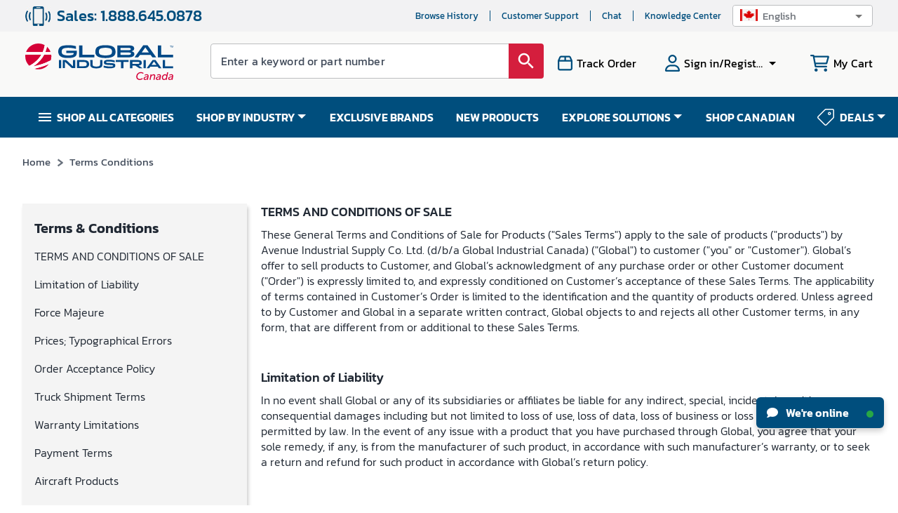

--- FILE ---
content_type: text/html; charset=utf-8
request_url: https://www.globalindustrial.ca/termsConditions
body_size: 155883
content:
<!DOCTYPE html><html lang="en"><head><meta charSet="utf-8"/><meta name="viewport" content="width=device-width,maximum-scale=1.0"/><link rel="icon" href="https://static.globalindustrial.ca/site42/images/favicon.ico"/><style rel="preload" TYPE="text/css" id="headerhtml_style_id_1205">.alignVCenter{align-items:center}.flexWrapper,.alignVCenter{display:flex}html,body,p,li,ul,ol,div,footer,header,textarea,input,button,a,menu,aside,fieldset,form,label,img,nav,dir,figure,section,h1,h2,h3,h4,h5,h6,table,td,tr,span{font-family:Kanit,sans-serif !important}.megaContainer .navbar>li a{color:#fff}.menuv2{background-color:var(--blue)}html{scroll-behavior:smooth}.baseWrapper{margin:0;position:relative}.baseWrapper::after{content:" ";display:block;clear:both}.menuOpen{display:none}.accountPage .accountMenuMobile{background:var(--darkblue)}.accountPage .hamburgerMenuList{padding-top:0}.MuiSvgIcon-root.imgDimen{width:28px;height:28px}.tab{overflow:hidden;border:1px solid #ccc;display:flex}.tab button{background-color:var(--blue);float:left;border:none;outline:none;cursor:pointer;padding:12px 16px;transition:.3s;font-size:14px;color:#fff;flex:0 0 auto;text-transform:uppercase;min-width:14.2%;font-weight:bold}.tab button:hover{background-color:var(--blue)}.marketingBannerRect{background-color:#eaf5ff}.exclusiveOffersOn{text-align:center;line-height:1.2;font-size:14px;letter-spacing:.5px;padding:10px}.ctxActivitySummaryWrapper{height:auto;width:300px;background-color:#fff;padding:10px 16px;margin-left:-15px;border:1px solid #dadada;margin-bottom:26px}.ctxActivitySummaryWrapper>a{border-bottom:1px solid #dadada;padding-bottom:0 !important}.ctxActivitySummaryWrapper>a:last-child{border-bottom:none}.ctxActivitySummaryWrapper .badge{margin-top:-2px;margin-left:10px}.ctxActivitySummaryWrapper .badge .MuiBadge-badge{border-radius:50px}.ctxActivitySummaryWrapper .heading{margin-left:19px;color:#424c5b;font-size:14px;font-weight:500;letter-spacing:0;line-height:16px}.ctxActivitySummaryWrapper div:last-child{border-bottom:none}.ctxActivitySummaryWrapper .alertSummaryItem{border-bottom:1px solid #dadada;padding:16px 0;align-items:center;display:flex}.ctxActivitySummaryWrapper .alertSummaryItem i{height:24px;width:24px;color:var(--blue);font-size:22px;font-weight:300}.ctxActivitySummaryWrapper .alertSummaryItem .count{margin-left:11px;margin-right:5px;color:var(--red);font-size:16px;font-weight:500;letter-spacing:0;line-height:16px}.ctxActivitySummaryWrapper .alertSummaryItem .alertDesc{color:var(--blue);font-size:16px;letter-spacing:0;line-height:16px}.mobileMenu.mobileMegamenu .menuItems{padding-left:3%}.site-ca .logo-blue{width:211px;height:60px;background-repeat:no-repeat;background-image:url("data:image/svg+xml,%3C%3Fxml version='1.0' encoding='UTF-8'%3F%3E%3Csvg id='Layer_1' data-name='Layer 1' xmlns='http://www.w3.org/2000/svg' viewBox='0 0 584.98 145.37'%3E%3Cdefs%3E%3Cstyle%3E .cls-1 %7B fill: %23004987; %7D .cls-2 %7B fill: %23fff; %7D .cls-3 %7B fill: %23d50037; %7D %3C/style%3E%3C/defs%3E%3Cg%3E%3Cpath class='cls-1' d='M517.53,55.03h-15.09s-6.94-9.29-6.94-9.29h-42.13l-7.29,9.3h-13.93s.79-1.36,1.14-1.85c10.57-14.83,32.86-45.96,32.86-45.96l17.3-.03s22.55,31.52,33.4,46.75c.13.19.68,1.08.68,1.08M474.47,15.48l-14.3,20.35h28.57l-14.26-20.35Z'/%3E%3Cpath class='cls-1' d='M363.93,55.04V7.5s46.41.18,48.71.18,6.87.67,10.12,1.66c5.05,1.54,7.58,5.3,7.63,10.26.06,5.13-2.03,8.04-7.29,10.17-.88.36-1.77.69-3.07,1.19,1.37.38,2.3.62,3.2.9,5.17,1.59,7.43,4.33,7.84,9.46.37,4.61-1.93,8.63-6.28,10.78-4.99,2.46-10.38,2.9-15.82,2.91-14.53.04-45.04.03-45.04.03M376.68,35.71v9.31c.59.04.99.09,1.39.09,10.84,0,21.68.01,32.52-.02,1.13,0,2.3-.15,3.39-.5,2.85-.9,3.83-1.97,3.74-4.38-.08-2.31-1.24-3.63-4.14-4.02-2.75-.37-5.55-.44-8.34-.45-9.43-.05-18.87-.02-28.57-.02M376.63,26.14c.68.07,1.23.18,1.79.18,10.5,0,21.01.03,31.52-.02,1.38,0,2.71.03,4.13-.57,1.78-.75,2.98-1.68,3.03-3.67.05-1.99-.96-3.14-2.84-3.76-1.78-.58-3.54-.78-5.32-.8-9.93-.08-19.86-.04-29.79-.03-.8,0-1.59.07-2.51.12v8.55Z'/%3E%3Cpolygon class='cls-1' points='212.48 7.65 212.48 55.03 272.91 55.03 272.91 44.38 225.76 44.38 225.76 7.65 212.48 7.65'/%3E%3Cpolygon class='cls-1' points='524.23 7.65 524.23 55.04 584.66 55.04 584.66 44.38 537.51 44.38 537.51 7.65 524.23 7.65'/%3E%3Cpath class='cls-1' d='M538.14,98.37h-10.27s-4.72-6.32-4.72-6.32h-28.67l-4.96,6.33h-9.48s.54-.93.78-1.26c7.19-10.09,22.36-31.28,22.36-31.28l11.78-.02s15.35,21.45,22.73,31.82c.09.13.46.74.46.74M508.83,71.45l-9.74,13.85h19.44l-9.71-13.85Z'/%3E%3Cpolygon class='cls-1' points='543.2 65.87 543.2 98.37 584.66 98.37 584.66 91.07 552.32 91.07 552.32 65.87 543.2 65.87'/%3E%3Cpath class='cls-1' d='M356.48,29.32c-1.33-11.94-7.18-22.6-39.63-22.6s-38.29,10.66-39.63,22.6c-1.33,11.86.64,28.44,39.63,28.44s40.95-16.57,39.63-28.44M334.9,45.09c-7.06,1.69-12.13,2.47-18.05,2.47s-10.99-.77-18.05-2.47c-5.91-1.78-8.32-6.66-8.05-13.69.24-6.24,3.31-10.63,9.14-12.27,5.63-1.58,11.29-2.31,16.96-2.3,5.67-.01,11.34.71,16.97,2.3,5.82,1.64,8.9,6.03,9.13,12.27.27,7.04-2.14,11.91-8.05,13.69'/%3E%3Cpath class='cls-1' d='M200.15,10.59v10.8s-9.87-2.54-14.87-3.2c-10.44-1.38-20.93-1.98-31.32.56-6.47,1.58-9.79,5.79-9.96,12.52-.21,8.07,2.44,12.33,9.31,14.23,10.83,3,21.74,2.76,32.58-.02,3.88-1,5.49-3.36,5.44-7.45h-29.27v-9.24h41.61c.07,5.81.72,11.64-1.9,17.12-2.44,5.12-8.42,11.73-32.53,11.73-8.36,0-16.74-.37-24.71-3.43-8.19-3.15-12.9-9.14-13.98-17.78-.99-7.96.23-15.41,6.2-21.42,4.2-4.23,10.52-8.22,36.53-8.22,13.31,0,25.65,3.44,26.88,3.8'/%3E%3Cpath class='cls-1' d='M133.05,65.78h8.92v32.57h-8.92v-32.57Z'/%3E%3Cpath class='cls-1' d='M467.5,65.86h8.92v32.48h-8.92v-32.48Z'/%3E%3Cpath class='cls-1' d='M156.79,98.1h-8.76v-32.21c2.87,0,13.43-.06,13.43-.06l4.45,3.72s14.13,13.3,21.22,19.91c.44.41.91.8,1.63,1.44v-24.87h8.77v32.16c-.77,0-1.58,0-2.39,0-3.12,0-10.94-.05-10.94-.05l-1.18-1.08s-16.68-15.47-25-23.22c-.31-.29-.67-.54-1.24-1v25.27Z'/%3E%3Cpath class='cls-1' d='M204.16,65.86c9.07,0,18.01-.09,26.94.05,3.03.04,6.1.42,9.07,1.03,5.68,1.17,9.85,4.39,11.46,10.14,1.66,5.93.84,11.48-3.69,16.04-2.74,2.76-6.29,3.91-10.04,4.37-2.97.36-5.97.63-8.95.66-8.22.09-16.43.03-24.79.03v-32.31ZM213.15,73.08v17.7s15.07.06,22.52-.45c3.3-.23,6.03-1.97,7.06-5.46,1.73-5.85-1.43-10.83-7.55-11.32-5.47-.44-10.97-.35-16.46-.47-1.82-.04-3.64,0-5.57,0Z'/%3E%3Cpath class='cls-1' d='M256.8,65.65h9.12c0,.58,0,1.17,0,1.75,0,5.25,0,10.5.01,15.75.01,3.56,1.57,6.21,5.01,7.29,6.66,2.1,13.4,2.13,20.05-.09,3.31-1.1,4.77-3.71,4.8-7.1.05-5.36.02-10.72.03-16.08,0-.44,0-.89,0-1.47h9.12v.89s-.01,11.95-.02,17.92c0,7.52-4.75,11.11-9.88,12.73-6.21,1.97-12.63,2.06-19.07,1.63-3.68-.24-7.32-.7-10.76-2.18-5.19-2.22-8.3-5.93-8.36-11.75-.07-6.14-.06-18.42-.06-18.42v-.87Z'/%3E%3Cpath class='cls-1' d='M309.81,88.18c5.25,1.04,10.31,2.47,15.46,2.93,5.91.53,11.89.22,17.84.22.76,0,1.81-.23,2.57-.46,1.15-.34,1.77-1.25,1.43-2.41-.23-.8-.75-1.7-1.92-1.95-2.74-.6-5.57-.72-8.38-.84-6.34-.28-12.72-.19-18.94-1.77-4.77-1.21-6.94-3.65-7.13-7.77-.21-4.83,1.95-8.09,6.52-9.66,1.32-.45,2.7-.82,4.09-1,9.91-1.29,19.73-.92,29.46,1.51,1.85.46,2.41.65,2.41.65,0,0-.04,5.76-.04,7.57-2.11-.6-4.01-1.22-5.95-1.68-7.85-1.86-15.8-2.2-23.81-1.38-.77.08-1.54.32-2.29.55-1.08.34-1.9,1.13-1.57,2.23.23.76,1.02,1.67,1.75,1.89,1.54.46,3.2.61,4.82.69,5.39.28,10.8.36,16.18.77,2.72.21,5.46.76,8.09,1.49,3.57.99,5.3,3.65,5.46,7.27.16,3.7-.68,7.22-4.38,8.74-3.12,1.28-6.52,2.2-9.87,2.53-9.4.93-18.76.49-27.97-1.87-3.86-.99-3.85-1.17-3.85-1.17v-7.11Z'/%3E%3Cpath class='cls-1' d='M378.55,73.18h-20.69v-7.25h50.56v7.17h-20.49v25.34h-9.38v-25.26Z'/%3E%3Cpath class='cls-1' d='M414.03,65.97c.39-.05.66-.11.93-.11,10.86.03,21.73-.01,32.59.14,2.32.03,4.74.45,6.94,1.21,4.42,1.53,6.24,5.05,6.02,10.72-.16,4.24-2.84,7.71-7.02,8.9-1.71.49-3.5.72-5.67,1.16,2.87,1.83,15.75,10.47,15.75,10.47l-13.11.05-15.62-10.57s-7.78-.03-11.62-.03v10.41h-9.19v-32.35ZM423.25,81.02c7.88,0,15.65.01,23.41-.02.77,0,1.56-.26,2.29-.52,1.56-.56,2.53-2.09,2.36-3.69-.19-1.68-1.03-2.88-2.78-3.16-1.33-.21-2.68-.35-4.03-.36-6.53-.04-13.07-.02-19.6-.01-.54,0-1.08.06-1.65.1v7.65Z'/%3E%3Cg%3E%3Cpath class='cls-3' d='M85.6,12.92c-1.54,7.76-3.72,14.9-6.36,21.47h20.84c-2.94-8.36-7.98-15.72-14.48-21.47h0Z'/%3E%3Cpath class='cls-3' d='M43.71,82.16c-4.26,3.47-8.54,6.51-12.68,9.17,20.5-4.31,47.45-11.84,69.63-24.4,0,0,0,0,0,0,1.53-4.87,2.35-10.05,2.35-15.42,0-2.54-.19-5.03-.55-7.47h-27.62c-8.67,16.9-20.35,29.33-31.13,38.12Z'/%3E%3Cpath class='cls-3' d='M68.86,34.39c3.83-8.63,6.53-17.88,8.08-27.67,0,0,0,0,0,0C69.43,2.45,60.76,0,51.51,0,29.06,0,9.98,14.36,2.92,34.39h65.94Z'/%3E%3Cpath class='cls-3' d='M47.18,97.55c-4.16,1.05-8.18,1.98-12,2.81,0,0,0,0,0,0,5.13,1.71,10.61,2.66,16.32,2.66,17.2,0,32.43-8.44,41.78-21.4-13.25,6.19-28.65,11.52-46.1,15.93Z'/%3E%3Cpath class='cls-3' d='M16.08,88.88s0,0,0,0c6.75-3.58,14.34-8.31,21.82-14.43,10.76-8.82,19.5-19.02,26.05-30.4H.55c-.35,2.44-.55,4.93-.55,7.47,0,14.72,6.18,27.98,16.08,37.37Z'/%3E%3C/g%3E%3Cpath class='cls-2' d='M63.95,44.04c-6.55,11.38-15.29,21.59-26.05,30.4-7.48,6.12-15.07,10.86-21.82,14.43,0,0,0,0,0,0,5.39,5.12,11.89,9.07,19.1,11.48,0,0,0,0,0,0,3.82-.83,7.83-1.76,12-2.81,17.45-4.42,32.85-9.74,46.1-15.93,3.19-4.42,5.71-9.36,7.37-14.68,0,0,0,0,0,0-22.18,12.57-49.13,20.09-69.63,24.4,4.15-2.66,8.42-5.7,12.68-9.17,10.79-8.78,22.46-21.22,31.13-38.12h27.62c-.48-3.33-1.29-6.56-2.38-9.65h-20.84c2.64-6.57,4.82-13.71,6.36-21.47h0c-2.66-2.35-5.56-4.43-8.66-6.19,0,0,0,0,0,0-1.55,9.79-4.24,19.03-8.08,27.67H2.92c-1.09,3.09-1.9,6.32-2.38,9.65h63.4Z'/%3E%3C/g%3E%3Cg%3E%3Cpath class='cls-3' d='M456.76,113.84c7.69,0,11.02,4.06,11.02,4.06l-2.55,2.94s-2.98-3.07-8.34-3.07c-7.73,0-13.78,6.74-13.78,14.17,0,5.4,3.41,9.5,9.29,9.5s10.15-3.93,10.15-3.93l1.86,3.37s-5.05,4.49-12.23,4.49c-8.38,0-13.48-5.53-13.48-13.22,0-10.02,8.51-18.32,18.06-18.32Z'/%3E%3Cpath class='cls-3' d='M482.16,131.2h1.08c.17-.86.17-1.38.17-1.77,0-2.03-.99-3.41-3.93-3.41-3.37,0-6.52,2.07-6.52,2.07l-1.12-3.33s3.63-2.29,8.25-2.29c4.19,0,7.6,1.77,7.6,6.48,0,.69-.09,1.6-.26,2.42l-2.64,13.48h-3.89l.43-2.2c.17-.99.43-1.73.47-1.73h-.09s-2.64,4.45-7.6,4.45c-3.46,0-6.52-1.99-6.52-5.53,0-7.08,8.64-8.64,14.56-8.64ZM475.38,142c3.5,0,6.39-3.67,7.17-6.91l.17-.73h-1.08c-3.07,0-9.76.35-9.76,4.79,0,1.51,1.08,2.85,3.5,2.85Z'/%3E%3Cpath class='cls-3' d='M495.25,123h4.1l-.47,2.55c-.22,1.04-.6,2.07-.6,2.07h.09c1.17-2.16,4.67-5.14,9.03-5.14,3.89,0,6.39,1.81,6.39,5.79,0,.82-.13,1.77-.3,2.76l-2.68,13.82h-4.19l2.5-12.92c.17-.91.3-1.73.3-2.46,0-2.16-1.25-3.15-3.24-3.15-4.41,0-8.16,3.97-9.07,8.55l-1.9,9.98h-4.19l4.23-21.86Z'/%3E%3Cpath class='cls-3' d='M530.81,131.2h1.08c.17-.86.17-1.38.17-1.77,0-2.03-.99-3.41-3.93-3.41-3.37,0-6.52,2.07-6.52,2.07l-1.12-3.33s3.63-2.29,8.25-2.29c4.19,0,7.6,1.77,7.6,6.48,0,.69-.09,1.6-.26,2.42l-2.64,13.48h-3.89l.43-2.2c.17-.99.43-1.73.47-1.73h-.09s-2.64,4.45-7.6,4.45c-3.46,0-6.52-1.99-6.52-5.53,0-7.08,8.64-8.64,14.56-8.64ZM524.02,142c3.5,0,6.39-3.67,7.17-6.91l.17-.73h-1.08c-3.07,0-9.76.35-9.76,4.79,0,1.51,1.08,2.85,3.5,2.85Z'/%3E%3Cpath class='cls-3' d='M552.15,122.48c2.68,0,5.36,1.17,6.39,3.67h.09s0-.82.17-1.6l1.99-10.19h4.19l-5.92,30.5h-4.02l.43-2.07c.13-.86.39-1.6.39-1.6h-.09c-1.47,2.25-4.15,4.19-7.47,4.19-5.27,0-8.25-3.5-8.25-8.94,0-8.29,5.79-13.95,12.1-13.95ZM549.29,141.74c4.58,0,7.99-5.05,7.99-10.06,0-3.02-1.47-5.53-4.88-5.53-3.76,0-8.08,3.71-8.08,9.98,0,3.5,1.9,5.62,4.97,5.62Z'/%3E%3Cpath class='cls-3' d='M579.36,131.2h1.08c.17-.86.17-1.38.17-1.77,0-2.03-.99-3.41-3.93-3.41-3.37,0-6.52,2.07-6.52,2.07l-1.12-3.33s3.63-2.29,8.25-2.29c4.19,0,7.6,1.77,7.6,6.48,0,.69-.09,1.6-.26,2.42l-2.64,13.48h-3.89l.43-2.2c.17-.99.43-1.73.47-1.73h-.09s-2.64,4.45-7.6,4.45c-3.46,0-6.52-1.99-6.52-5.53,0-7.08,8.64-8.64,14.56-8.64ZM572.58,142c3.5,0,6.39-3.67,7.17-6.91l.17-.73h-1.08c-3.07,0-9.76.35-9.76,4.79,0,1.51,1.08,2.85,3.5,2.85Z'/%3E%3C/g%3E%3Cg%3E%3Cpath class='cls-1' d='M574.48,15.93v-6.41h-2.39v-.86h5.76v.86h-2.4v6.41h-.96Z'/%3E%3Cpath class='cls-1' d='M578.04,15.93v-7.26h1.45l1.72,5.14c.16.48.27.84.35,1.08.08-.26.21-.65.39-1.17l1.74-5.05h1.29v7.26h-.93v-6.08l-2.11,6.08h-.87l-2.1-6.18v6.18h-.93Z'/%3E%3C/g%3E%3C/svg%3E")}.site-us .logo-blue{width:211px;height:60px;background-repeat:no-repeat;background-image:url('data:image/svg+xml;utf8,<svg id="Layer_1" data-name="Layer 1" xmlns="http://www.w3.org/2000/svg" viewBox="0 0 585.47 154.1"><path d="M203.94,114.67h4.35l1.12,22.3c.08,1.63,0,3.23,0,3.23h.08s.56-1.55,1.34-3.23l10.5-22.3h3.87l1.34,22.3c.08,1.5,0,3.23,0,3.23h.08s.56-1.64,1.25-3.23l9.69-22.3h4.65l-13.69,30.39h-5l-1.33-19.71a42.45,42.45,0,0,1,0-4.31h-.09s-.9,2.33-1.8,4.26l-9.43,19.76H206Z" fill="rgb(213, 0, 55)"/><path d="M252.7,122.76c5.64,0,8.31,3.36,8.31,8a15.92,15.92,0,0,1-.69,4H244.44a6.27,6.27,0,0,0-.13,1.29c0,3.23,2.11,5.9,6.2,5.9a12.62,12.62,0,0,0,6.93-2.54l1.2,3.32a14.84,14.84,0,0,1-8.3,2.84c-6.37,0-10.29-3.88-10.29-9.3C240.05,129.05,245.39,122.76,252.7,122.76Zm4.05,8.87a6.81,6.81,0,0,0,.09-1.16c0-2.93-1.77-4.39-4.22-4.39a8.2,8.2,0,0,0-7.49,5.55Z" fill="rgb(213, 0, 55)"/><path d="M288.21,122.76c5.73,0,8.22,3.14,8.22,3.14l-2.32,2.72a8.13,8.13,0,0,0-5.68-2.24,9.56,9.56,0,0,0-9.39,9.43c0,3.61,2.5,6.15,6.37,6.15a12.37,12.37,0,0,0,7.32-2.93l1.16,3.32a14.13,14.13,0,0,1-8.86,3.23c-6.29,0-10.25-3.88-10.25-9.47A13.51,13.51,0,0,1,288.21,122.76Z" fill="rgb(213, 0, 55)"/><path d="M311.67,131.46h1.07a7.71,7.71,0,0,0,.18-1.77c0-2-1-3.4-3.92-3.4a13.57,13.57,0,0,0-6.5,2.07L301.38,125a17,17,0,0,1,8.22-2.28c4.18,0,7.58,1.77,7.58,6.46a12.63,12.63,0,0,1-.26,2.41l-2.63,13.43h-3.87l.43-2.2a6.5,6.5,0,0,1,.47-1.72h-.08s-2.63,4.44-7.58,4.44c-3.44,0-6.5-2-6.5-5.51C297.16,133,305.77,131.46,311.67,131.46Zm-6.76,10.76c3.49,0,6.37-3.66,7.15-6.89l.17-.73h-1.08c-3.06,0-9.73.34-9.73,4.78C301.42,140.88,302.5,142.22,304.91,142.22Z" fill="rgb(213, 0, 55)"/><path d="M324.71,123.28h4.09l-.48,2.54a15.81,15.81,0,0,1-.6,2.07h.09a10.86,10.86,0,0,1,9-5.13c3.88,0,6.38,1.81,6.38,5.77a16.07,16.07,0,0,1-.31,2.76l-2.67,13.77H336l2.5-12.87a13.7,13.7,0,0,0,.3-2.45c0-2.16-1.25-3.15-3.23-3.15-4.39,0-8.14,4-9,8.53l-1.89,9.94h-4.18Z" fill="rgb(213, 0, 55)"/><path d="M358.49,139.68a8.54,8.54,0,0,0,6,2.37c2,0,4.39-1.08,4.39-3.23,0-3.32-9.56-3-9.56-9.34,0-4.26,4.22-6.72,8.36-6.72,4.77,0,7.1,2.41,7.1,2.41l-2.07,2.89a7.06,7.06,0,0,0-5.08-1.77c-1.89,0-4.35.91-4.35,3.15,0,3.31,9.6,3,9.6,9.38,0,4-3.74,6.76-8.39,6.76a11.83,11.83,0,0,1-8.31-3.15Z" fill="rgb(213, 0, 55)"/><path d="M377.78,137.05l2.66-13.77h4.18l-2.5,12.83a14.53,14.53,0,0,0-.26,2.49c0,1.9.78,3.1,3.28,3.1,4.34,0,7.87-4.26,8.69-8.52l1.94-9.9h4.17l-4.22,21.78h-4.08l.51-2.54c.22-1,.56-2.07.56-2.07h-.08a10.66,10.66,0,0,1-8.83,5.13c-3.4,0-6.33-1.55-6.33-5.77A15.65,15.65,0,0,1,377.78,137.05Z" fill="rgb(213, 0, 55)"/><path d="M404.72,153.67h-4.18l5.9-30.39h3.87l-.34,1.85a14.63,14.63,0,0,1-.47,1.72h.08a9,9,0,0,1,7.58-4.09c5.21,0,8.18,3.49,8.18,9,0,8.22-5.86,13.86-11.84,13.86-2.88,0-5.42-1.25-6.5-3.79h-.09s-.08.9-.3,2ZM413,142c3.78,0,8.05-3.7,8.05-9.94,0-3.49-1.86-5.6-4.91-5.6-4.48,0-8,4.87-8,9.94C408.16,139.42,409.71,142,413,142Z" fill="rgb(213, 0, 55)"/><path d="M430.5,153.67h-4.18l5.9-30.39h3.87l-.34,1.85a14.63,14.63,0,0,1-.47,1.72h.08a9,9,0,0,1,7.58-4.09c5.21,0,8.18,3.49,8.18,9,0,8.22-5.86,13.86-11.84,13.86-2.88,0-5.42-1.25-6.5-3.79h-.09s-.08.9-.3,2ZM438.81,142c3.78,0,8.05-3.7,8.05-9.94,0-3.49-1.85-5.6-4.91-5.6-4.48,0-8,4.87-8,9.94C433.94,139.42,435.49,142,438.81,142Z" fill="rgb(213, 0, 55)"/><path d="M454.73,138.82l4.69-24.15h4.18l-4.52,23.42a8.08,8.08,0,0,0-.22,1.63c0,1.59,1,1.77,1.94,1.77a4.66,4.66,0,0,0,.69-.05l-.78,3.71a10.64,10.64,0,0,1-1.24.08c-2.29,0-5-.86-5-4.56A10.47,10.47,0,0,1,454.73,138.82Z" fill="rgb(213, 0, 55)"/><path d="M463.81,150.48c1.85,0,3.4-1.16,4.61-3.14l1.59-2.58-5-21.48h4.34L472.29,138c.22,1.12.35,2.58.35,2.58h0s.64-1.42,1.25-2.49l8.18-14.81h4.69l-15.28,25.78c-2,3.4-4.78,5-7.54,5a7.78,7.78,0,0,1-4.47-1.42l1.93-3A3.91,3.91,0,0,0,463.81,150.48Z" fill="rgb(213, 0, 55)"/><path d="M498.33,136.67l1.89-9.77h-2.84l.65-3.41H501l1.24-6.19h4.05L505,123.49h5.25l-.64,3.41h-5.25l-1.81,9.51a9.1,9.1,0,0,0-.17,1.72c0,3,2,3.4,3.57,3.4a8.1,8.1,0,0,0,1.25-.09l-.73,3.71a13.73,13.73,0,0,1-1.38.08c-3.36,0-7-1.2-7-6.37A10.88,10.88,0,0,1,498.33,136.67Z" fill="rgb(213, 0, 55)"/><path d="M516.88,114.67h4.18l-2.16,11.15c-.21,1-.47,1.94-.47,1.94h.09a10.6,10.6,0,0,1,8.78-5c3.91,0,6.41,1.81,6.41,5.77a13.74,13.74,0,0,1-.34,2.76l-2.67,13.77h-4.18l2.5-12.87a13.7,13.7,0,0,0,.3-2.45c0-2.16-1.25-3.15-3.23-3.15-4.35,0-8.13,4-9,8.53l-1.93,9.94H511Z" fill="rgb(213, 0, 55)"/><path d="M550.62,131.46h1.08a8.15,8.15,0,0,0,.17-1.77c0-2-1-3.4-3.91-3.4a13.57,13.57,0,0,0-6.5,2.07L540.34,125a17,17,0,0,1,8.22-2.28c4.17,0,7.57,1.77,7.57,6.46a12.57,12.57,0,0,1-.25,2.41l-2.63,13.43h-3.87l.43-2.2a6.5,6.5,0,0,1,.47-1.72h-.09s-2.62,4.44-7.57,4.44c-3.44,0-6.5-2-6.5-5.51C536.12,133,544.73,131.46,550.62,131.46Zm-6.75,10.76c3.48,0,6.37-3.66,7.14-6.89l.17-.73h-1.07c-3.06,0-9.73.34-9.73,4.78C540.38,140.88,541.46,142.22,543.87,142.22Z" fill="rgb(213, 0, 55)"/><path d="M561.94,136.67l1.9-9.77H561l.64-3.41h2.93l1.25-6.19h4l-1.25,6.19h5.26l-.65,3.41H568l-1.81,9.51a9.1,9.1,0,0,0-.17,1.72c0,3,2,3.4,3.57,3.4a8.1,8.1,0,0,0,1.25-.09l-.73,3.71a13.73,13.73,0,0,1-1.38.08c-3.36,0-7-1.2-7-6.37A10.88,10.88,0,0,1,561.94,136.67Z" fill="rgb(213, 0, 55)"/><path d="M575.46,140.54h4.47l-.86,4.52H574.6Z" fill="rgb(213, 0, 55)"/><path d="M517.53,55H502.44l-6.94-9.29H453.37L446.08,55H432.15s.79-1.36,1.14-1.85c10.57-14.83,32.86-46,32.86-46l17.3,0S506,38.72,516.85,54c.14.19.68,1.08.68,1.08M474.47,15.48,460.16,35.83h28.57Z" fill="rgb(0, 73, 135)"/><path d="M363.93,55V7.5l48.71.18a42.55,42.55,0,0,1,10.12,1.66c5.05,1.54,7.58,5.3,7.63,10.26.06,5.13-2,8-7.29,10.16-.88.36-1.77.69-3.07,1.19,1.37.39,2.3.62,3.2.9,5.17,1.6,7.44,4.33,7.84,9.46a10.73,10.73,0,0,1-6.28,10.78c-5,2.46-10.38,2.9-15.82,2.91-14.53,0-45,0-45,0m12.75-19.33V45c.59,0,1,.09,1.39.09,10.84,0,21.68,0,32.52,0a11.49,11.49,0,0,0,3.39-.49c2.84-.9,3.83-2,3.74-4.39s-1.24-3.63-4.14-4a66.13,66.13,0,0,0-8.33-.45c-9.44,0-18.87,0-28.57,0m-.05-9.57c.68.07,1.23.18,1.78.18,10.51,0,21,0,31.52,0a10,10,0,0,0,4.13-.58c1.78-.75,3-1.68,3-3.67s-1-3.14-2.84-3.75a17.22,17.22,0,0,0-5.32-.8c-9.93-.08-19.86,0-29.79,0-.8,0-1.59.07-2.51.11Z" fill="rgb(0, 73, 135)"/><polygon points="212.48 7.65 212.48 55.03 272.91 55.03 272.91 44.38 225.76 44.38 225.76 7.65 212.48 7.65" fill="rgb(0, 73, 135)"/><polygon points="524.23 7.65 524.23 55.04 584.66 55.04 584.66 44.38 537.51 44.38 537.51 7.65 524.23 7.65" fill="rgb(0, 73, 135)"/><path d="M538.14,98.37H527.87l-4.73-6.32H494.47l-5,6.32H480s.54-.93.78-1.26C488,87,503.17,65.84,503.17,65.84l11.78,0s15.34,21.45,22.73,31.82c.09.12.46.73.46.73M508.83,71.45,499.09,85.3h19.45Z" fill="rgb(0, 73, 135)"/><polygon points="543.2 65.87 543.2 98.38 584.66 98.38 584.66 91.07 552.32 91.07 552.32 65.87 543.2 65.87" fill="rgb(0, 73, 135)"/><path d="M356.48,29.32c-1.33-11.94-7.18-22.6-39.63-22.6s-38.29,10.66-39.62,22.6.63,28.44,39.62,28.44,40.95-16.57,39.63-28.44M334.9,45.09a72.75,72.75,0,0,1-18,2.46,72.81,72.81,0,0,1-18.05-2.46c-5.91-1.79-8.31-6.66-8.05-13.69.24-6.25,3.32-10.64,9.14-12.28a64,64,0,0,1,33.93,0c5.82,1.64,8.9,6,9.13,12.28.27,7-2.14,11.9-8.05,13.69" fill="rgb(0, 73, 135)"/><path d="M200.15,10.59v10.8s-9.87-2.54-14.87-3.2c-10.44-1.38-20.93-2-31.32.56-6.47,1.58-9.8,5.79-10,12.52-.21,8.07,2.44,12.33,9.31,14.23a62.3,62.3,0,0,0,32.58,0c3.88-1,5.49-3.37,5.44-7.46H162.05V28.8h41.61c.07,5.8.72,11.63-1.9,17.11-2.44,5.12-8.42,11.73-32.53,11.73-8.36,0-16.74-.37-24.71-3.43-8.19-3.14-12.9-9.13-14-17.77-1-8,.24-15.41,6.2-21.43,4.2-4.23,10.52-8.22,36.53-8.22a107.47,107.47,0,0,1,26.88,3.8" fill="rgb(0, 73, 135)"/><path d="M133.05,65.78H142V98.35h-8.91Z" fill="rgb(0, 73, 135)"/><path d="M467.5,65.86h8.92V98.35H467.5Z" fill="rgb(0, 73, 135)"/><path d="M156.79,98.1H148V65.89c2.88,0,13.44-.06,13.44-.06l4.45,3.72S180,82.85,187.14,89.46c.44.41.91.8,1.63,1.44V66h8.77V98.19h-2.39c-3.12,0-10.93,0-10.93,0L183,97.06s-16.68-15.47-25-23.22c-.32-.29-.67-.54-1.24-1Z" fill="rgb(0, 73, 135)"/><path d="M204.16,65.86c9.07,0,18-.09,26.94,0a48.66,48.66,0,0,1,9.08,1c5.68,1.18,9.85,4.4,11.45,10.14,1.66,5.93.84,11.48-3.69,16-2.74,2.76-6.28,3.91-10,4.37a81.45,81.45,0,0,1-9,.66c-8.21.09-16.43,0-24.79,0Zm9,7.22V90.79s15.07.06,22.52-.45a7.44,7.44,0,0,0,7.06-5.47c1.73-5.85-1.43-10.82-7.55-11.31-5.46-.44-11-.35-16.46-.47C216.9,73.05,215.08,73.08,213.15,73.08Z" fill="rgb(0, 73, 135)"/><path d="M256.8,65.65h9.13v1.76c0,5.25,0,10.49,0,15.74,0,3.57,1.57,6.21,5,7.29A31.83,31.83,0,0,0,291,90.35c3.31-1.1,4.77-3.71,4.81-7.1.05-5.36,0-10.72,0-16.08V65.7H305v.9s0,12,0,17.92c0,7.52-4.74,11.11-9.88,12.73-6.21,2-12.63,2.06-19.06,1.63a32.15,32.15,0,0,1-10.77-2.18c-5.19-2.22-8.29-5.93-8.36-11.75-.07-6.14-.06-18.42-.06-18.42Z" fill="rgb(0, 73, 135)"/><path d="M309.81,88.18c5.25,1,10.31,2.47,15.46,2.93,5.91.53,11.89.23,17.84.23a10.45,10.45,0,0,0,2.57-.46,1.86,1.86,0,0,0,1.43-2.41,2.58,2.58,0,0,0-1.92-2,49.9,49.9,0,0,0-8.38-.84c-6.34-.28-12.72-.19-18.93-1.77-4.77-1.21-6.95-3.65-7.13-7.77-.21-4.83,1.95-8.08,6.52-9.65a20.9,20.9,0,0,1,4.09-1A79,79,0,0,1,350.82,67c1.86.46,2.41.66,2.41.66s0,5.76,0,7.57c-2.11-.6-4-1.23-5.95-1.68a71.13,71.13,0,0,0-23.81-1.39,11.6,11.6,0,0,0-2.29.56c-1.07.34-1.9,1.12-1.57,2.23a3.17,3.17,0,0,0,1.76,1.89,20.91,20.91,0,0,0,4.81.69c5.4.28,10.8.36,16.18.77a42.06,42.06,0,0,1,8.09,1.49c3.57,1,5.3,3.65,5.47,7.27s-.68,7.22-4.39,8.74a35.25,35.25,0,0,1-9.87,2.53,80.09,80.09,0,0,1-28-1.87c-3.86-1-3.85-1.16-3.85-1.16Z" fill="rgb(0, 73, 135)"/><path d="M378.55,73.18H357.87V65.93h50.55V73.1H387.93V98.44h-9.38Z" fill="rgb(0, 73, 135)"/><path d="M414,66a8,8,0,0,1,.94-.11c10.86,0,21.73,0,32.59.14a22.11,22.11,0,0,1,6.93,1.22c4.42,1.53,6.24,5,6,10.71a9.44,9.44,0,0,1-7,8.9c-1.71.49-3.5.73-5.67,1.16,2.87,1.83,15.75,10.47,15.75,10.47l-13.11.05L434.84,87.94l-11.62,0V98.32H414Zm9.22,15c7.88,0,15.65,0,23.41,0a7.32,7.32,0,0,0,2.29-.52,3.54,3.54,0,0,0,2.36-3.69,3.22,3.22,0,0,0-2.78-3.16,27.18,27.18,0,0,0-4-.35c-6.53,0-13.06,0-19.6,0-.53,0-1.07.06-1.65.1Z" fill="rgb(0, 73, 135)"/><path d="M85.6,12.92a120.18,120.18,0,0,1-6.36,21.47h20.85A51.53,51.53,0,0,0,85.6,12.92Z" fill="rgb(213, 0, 55)"/><path d="M43.71,82.16A137.91,137.91,0,0,1,31,91.33C51.53,87,78.48,79.5,100.66,66.93h0A51.36,51.36,0,0,0,103,51.51a52.54,52.54,0,0,0-.54-7.47H74.84A119.84,119.84,0,0,1,43.71,82.16Z" fill="rgb(213, 0, 55)"/><path d="M68.86,34.39A110.22,110.22,0,0,0,76.94,6.72h0a51.51,51.51,0,0,0-74,27.67Z" fill="rgb(213, 0, 55)"/><path d="M47.18,97.55c-4.16,1-8.18,2-12,2.81h0A51.52,51.52,0,0,0,93.29,81.61,260.7,260.7,0,0,1,47.18,97.55Z" fill="rgb(213, 0, 55)"/><path d="M16.08,88.88h0A132.28,132.28,0,0,0,37.9,74.44,110.78,110.78,0,0,0,64,44H.55A51.4,51.4,0,0,0,16.08,88.88Z" fill="rgb(213, 0, 55)"/><path d="M64,44A110.78,110.78,0,0,1,37.9,74.44,132.28,132.28,0,0,1,16.08,88.88h0a51.59,51.59,0,0,0,19.1,11.48h0c3.81-.83,7.83-1.76,12-2.81A260.7,260.7,0,0,0,93.29,81.61a51.37,51.37,0,0,0,7.37-14.68h0C78.48,79.5,51.53,87,31,91.33a137.91,137.91,0,0,0,12.68-9.17A119.84,119.84,0,0,0,74.84,44h27.63a51.57,51.57,0,0,0-2.38-9.65H79.24A120.18,120.18,0,0,0,85.6,12.92h0a52.09,52.09,0,0,0-8.66-6.2h0a110.22,110.22,0,0,1-8.08,27.67H2.92A50.78,50.78,0,0,0,.55,44Z" fill="rgb(255, 255, 255)"/><path d="M580.6,115.15a4.34,4.34,0,0,1,2.1.55,3.9,3.9,0,0,1,1.59,1.58,4.31,4.31,0,0,1,.57,2.13,4.37,4.37,0,0,1-.56,2.12,3.88,3.88,0,0,1-1.58,1.58,4.34,4.34,0,0,1-2.12.56,4.39,4.39,0,0,1-2.12-.56,3.92,3.92,0,0,1-1.57-1.58,4.25,4.25,0,0,1,0-4.25,4,4,0,0,1,1.6-1.58A4.33,4.33,0,0,1,580.6,115.15Zm0,.71a3.57,3.57,0,0,0-1.74.46,3.23,3.23,0,0,0-1.33,1.31,3.61,3.61,0,0,0-.48,1.78,3.5,3.5,0,0,0,.47,1.77,3.26,3.26,0,0,0,1.32,1.31,3.49,3.49,0,0,0,3.53,0,3.26,3.26,0,0,0,1.32-1.31,3.55,3.55,0,0,0,0-3.55,3.23,3.23,0,0,0-1.33-1.31A3.61,3.61,0,0,0,580.6,115.86Zm-1.86,5.91v-4.59h1.57a4,4,0,0,1,1.17.13,1.21,1.21,0,0,1,.58.44,1.23,1.23,0,0,1,.21.68,1.22,1.22,0,0,1-.36.87,1.4,1.4,0,0,1-.95.42,1.44,1.44,0,0,1,.39.24,5.87,5.87,0,0,1,.68.91l.56.9h-.91l-.4-.72a3.56,3.56,0,0,0-.78-1.07.9.9,0,0,0-.59-.16h-.44v2Zm.73-2.58h.9a1.52,1.52,0,0,0,.88-.19.63.63,0,0,0,.24-.51.61.61,0,0,0-.12-.37.76.76,0,0,0-.31-.24,2.42,2.42,0,0,0-.74-.08h-.85Z" fill="rgb(212, 30, 61)"/><path d="M579.41,8.52a6.13,6.13,0,0,1,3,.79,5.48,5.48,0,0,1,2.26,2.24,6.05,6.05,0,0,1,0,6.05,5.68,5.68,0,0,1-2.24,2.24,6.08,6.08,0,0,1-6,0,5.7,5.7,0,0,1-2.25-2.24,6.09,6.09,0,0,1,0-6.05,5.56,5.56,0,0,1,2.27-2.24A6.13,6.13,0,0,1,579.41,8.52Zm0,1a5.08,5.08,0,0,0-2.48.65A4.66,4.66,0,0,0,575,12.05a5.07,5.07,0,0,0-.69,2.53,5.13,5.13,0,0,0,.67,2.51A4.76,4.76,0,0,0,576.9,19a5,5,0,0,0,5,0,4.61,4.61,0,0,0,1.87-1.87,5,5,0,0,0,.67-2.51,5.17,5.17,0,0,0-.68-2.53,4.66,4.66,0,0,0-1.89-1.87A5.11,5.11,0,0,0,579.41,9.53Zm-2.66,8.4V11.41H579a5.57,5.57,0,0,1,1.67.18,1.58,1.58,0,0,1,.81.63,1.64,1.64,0,0,1,.31,1,1.71,1.71,0,0,1-.51,1.24,2,2,0,0,1-1.35.6,1.72,1.72,0,0,1,.55.34,7.63,7.63,0,0,1,1,1.3l.8,1.27h-1.29l-.57-1a5.33,5.33,0,0,0-1.1-1.51,1.39,1.39,0,0,0-.85-.23h-.61v2.77Zm1.06-3.67h1.27a2.08,2.08,0,0,0,1.25-.27.88.88,0,0,0,.33-.72.87.87,0,0,0-.16-.52.89.89,0,0,0-.44-.34A3.19,3.19,0,0,0,579,12.3h-1.19Z" fill="rgb(0, 73, 135)"/></svg>')}.MuiOutlinedInput-root.Mui-focused .MuiOutlinedInput-notchedOutline,.MuiOutlinedInput-root:hover .MuiOutlinedInput-notchedOutline,.MuiOutlinedInput-notchedOutline{border:none}#menu-country .MuiTypography-root{font-size:15px;font-weight:400}.MuiOutlinedInput-input::placeholder{color:#424c5b;opacity:1}.i-cart-megacont{background-image:url('data:image/svg+xml;utf8,<svg xmlns="http://www.w3.org/2000/svg" viewBox="0 0 576 512" fill="white"><!--! Font Awesome Pro 6.0.0 by @fontawesome - https://fontawesome.com License - https://fontawesome.com/license (Commercial License) Copyright 2022 Fonticons, Inc. --><path d="M121.1 32H280V64.57C263.3 62.18 245.7 67.32 232.8 80H131.1L161.6 240H475.6L520.6 80H439.2C426.3 67.32 408.7 62.18 392 64.57V32H541.8C562.1 32 578.3 52.25 572.6 72.66L518.6 264.7C514.7 278.5 502.1 288 487.8 288H170.7L179.9 336H488C501.3 336 512 346.7 512 360C512 373.3 501.3 384 488 384H159.1C148.5 384 138.6 375.8 136.4 364.5L76.14 48H24C10.75 48 0 37.25 0 24C0 10.75 10.75 0 24 0H96C107.5 0 117.4 8.19 119.6 19.51L121.1 32zM128 464C128 437.5 149.5 416 176 416C202.5 416 224 437.5 224 464C224 490.5 202.5 512 176 512C149.5 512 128 490.5 128 464zM512 464C512 490.5 490.5 512 464 512C437.5 512 416 490.5 416 464C416 437.5 437.5 416 464 416C490.5 416 512 437.5 512 464zM360 126.1L383 103C392.4 93.66 407.6 93.66 416.1 103C426.3 112.4 426.3 127.6 416.1 136.1L352.1 200.1C343.6 210.3 328.4 210.3 319 200.1L255 136.1C245.7 127.6 245.7 112.4 255 103C264.4 93.66 279.6 93.66 288.1 103L312 126.1V24C312 10.75 322.7 0 336 0C349.3 0 360 10.75 360 24V126.1z"/></svg>');display:inline-block;width:27px;height:24px;margin-right:8px}.lv1>li>a{display:inline-flex}.contentWrapper{position:relative;max-width:1440px;margin:0 auto;padding-left:16px;padding-right:16px;min-height:500px;width:100%}@media(max-width: 767.98px){.contentWrapper .contentWrapper{padding:0}}.all-categories .menuIcon{margin-right:5px}.ph-col-12{display:grid;grid-gap:.75rem;grid-template-columns:repeat(auto-fit, minmax(6rem, 1fr)) !important;max-width:100%;margin:0 auto}.ph-picture{width:109px;height:84px;background-color:#ced4da;display:flex;flex-direction:column;margin:0}.ph-item{position:relative;max-width:100% !important;grid-template-columns:repeat(auto-fit, minmax(6rem, 1fr)) !important;overflow:hidden;padding-top:16px;padding-bottom:16px}.ph-item::after{content:unset !important}.ph-item::before{position:absolute;top:0;right:0;bottom:0;left:50%;z-index:1;width:500%;margin-left:-250%;pointer-events:none;content:" ";background:linear-gradient(to right, rgba(255, 255, 255, 0) 46%, rgba(255, 255, 255, 0.35) 50%, rgba(255, 255, 255, 0) 54%) 50% 50%;-webkit-animation:ph-animation .8s linear infinite;animation:ph-animation .8s linear infinite}.content-ph{margin-top:20px;height:146px}.animated-ph{background-color:#f3f3f3;background:linear-gradient(to right, #f3f3f3 5%, #eee 20%, #f3f3f3 35%);-webkit-animation:placeholderShimmer 2s linear 0s infinite normal forwards;animation:placeholderShimmer 2s linear 0s infinite normal forwards}.title-ph{position:relative;height:50px}.title-ph:after{position:absolute;right:0;content:"";background:#fff;height:50px;width:0%}.padding-ph{height:16px;background:#fff}.image-ph{position:relative;height:65px}.image-ph:after{position:absolute;right:0;content:"";background:#fff;height:65px;width:70%}.content-ph .padding-ph:last-child{display:none}.customModalContainer .rec-arrow-left{position:relative;left:10px}.contentWrapper h2.title,.contentWrapper h1.title{font-size:30px;font-weight:500;line-height:normal}@-webkit-keyframes placeholderShimmer{0%{background-position:-500px 0}100%{background-position:500px 0}}@keyframes placeholderShimmer{0%{background-position:-500px 0}100%{background-position:500px 0}}@-webkit-keyframes ph-animation{0%{transform:translate3d(-30%, 0, 0)}100%{transform:translate3d(30%, 0, 0)}}@keyframes ph-animation{0%{transform:translate3d(-30%, 0, 0)}100%{transform:translate3d(30%, 0, 0)}}@media(min-width: 768px){.content-ph{display:none}.ph-col-12{grid-gap:1.2rem;grid-template-columns:repeat(auto-fit, minmax(10rem, 1fr)) !important}.ph-picture{height:130px;width:178px;border-radius:4px}.contentWrapper{padding:0 2.5%}}@media(min-width: 1368px){.ph-col-12{max-width:1368px}}@media(min-width: 1440px){.contentWrapper{padding:0}}@media(max-width: 1024.98px){.supportContainer{background-color:var(--blue);height:auto;padding:8px 0}.supportContainer .MuiDivider-middle,.supportContainer .labels{display:none}.headerPhone{display:none}.headerChatIcon{display:block}.headerChatIcon a{margin-right:16px;margin-left:0}}@media(min-width: 1024.98px){.supportContainer{display:flex}}@media(min-width: 786px)and (max-width: 1024.98px){.headerChatIcon .fa-comment-dots{display:block;width:21px;height:21px;background-repeat:no-repeat;background-image:url('data:image/svg+xml;utf8,<svg xmlns="http://www.w3.org/2000/svg" viewBox="0 0 512 512"><!--! Font Awesome Pro 6.0.0 by @fontawesome - https://fontawesome.com License - https://fontawesome.com/license (Commercial License) Copyright 2022 Fonticons, Inc. --><path fill="rgb(0, 73, 135)" d="M144 208C126.3 208 112 222.2 112 239.1C112 257.7 126.3 272 144 272s31.1-14.25 31.1-32S161.8 208 144 208zM256 207.1c-17.75 0-31.1 14.25-31.1 32s14.25 31.1 31.1 31.1s31.1-14.25 31.1-31.1S273.8 207.1 256 207.1zM368 208c-17.75 0-31.1 14.25-31.1 32s14.25 32 31.1 32c17.75 0 31.99-14.25 31.99-32C400 222.2 385.8 208 368 208zM256 31.1c-141.4 0-255.1 93.12-255.1 208c0 47.62 19.91 91.25 52.91 126.3c-14.87 39.5-45.87 72.88-46.37 73.25c-6.624 7-8.373 17.25-4.624 26C5.818 474.2 14.38 480 24 480c61.49 0 109.1-25.75 139.1-46.25c28.87 9 60.16 14.25 92.9 14.25c141.4 0 255.1-93.13 255.1-207.1S397.4 31.1 256 31.1zM256 400c-26.75 0-53.12-4.125-78.36-12.12l-22.75-7.125L135.4 394.5c-14.25 10.12-33.87 21.38-57.49 29c7.374-12.12 14.37-25.75 19.87-40.25l10.62-28l-20.62-21.87C69.81 314.1 48.06 282.2 48.06 240c0-88.25 93.24-160 207.1-160s207.1 71.75 207.1 160S370.8 400 256 400z"/></svg>')}}@media(max-width: 1200px){.menuItems{height:48px;display:flex;align-items:center}.mobileButtons{margin-left:3%}}@media(max-width: 767px){.DesktopBanner{display:none}.baseWrapper{position:unset}}.indff .logo-white-indoff,.indff .logo-white-withoutTag{width:116px;height:43px;background-repeat:no-repeat;background-image:url('data:image/svg+xml;utf8,<svg viewBox="0 0 126 46" xmlns="http://www.w3.org/2000/svg"><path d="M126 2.842c0 1.23-.99 1.738-2.12 1.738-1.738 0-2.55-1.082-3.398-2.498-3.019 1.303-3.536 8.533-3.819 11.787h3.772l-.235 1.668h-3.728c-.895 10.514-1.221 15.042-1.977 19.004-1.368 7.165-8.016 11.175-12.356 11.175-1.46 0-3.393-.804-3.393-2.546a1.795 1.795 0 0 1 1.837-1.738c1.556 0 2.738 1.086 3.537 2.36 2.359-1.304 2.689-2.403 3.632-7.122.435-2.12 1.464-13.469 2.173-21.124h-2.924l.239-1.65h2.919l.435-2.608C112.197 1.53 119.414.426 121.955.426 123.311.44 126 1.1 126 2.842zm-15.22-.004c0 1.23-.99 1.738-2.124 1.738-1.738 0-2.546-1.082-3.393-2.499-3.02 1.304-3.537 8.533-3.819 11.787h3.771l-.235 1.651h-3.728c-.895 10.514-1.225 15.042-1.976 19.004-1.369 7.165-8.016 11.175-12.356 11.175-1.46 0-3.394-.803-3.394-2.546a1.794 1.794 0 0 1 1.838-1.738c1.556 0 2.733 1.087 3.537 2.36 2.359-1.304 2.685-2.403 3.628-7.121.434-2.12 1.464-13.47 2.172-21.124h-2.924l.235-1.651h2.924l.434-2.607C96.97 1.508 104.185.405 106.731.405c1.343.03 4.05.69 4.05 2.433z" fill="rgb(255, 255, 255)"/><path d="M77.282 33.077c-2.967 0-3.11-4.81-3.11-6.79 0-3.064.612-11.502 4.996-11.502 2.967 0 3.11 4.805 3.11 6.834 0 3.011-.612 11.448-4.996 11.457zm-9.95-5.57c0 5.044 3.068 7.356 8.256 7.356 8.441 0 13.533-6.743 13.533-14.524 0-5.045-3.067-7.356-8.254-7.356-8.442 0-13.535 6.743-13.535 14.525zm-9.114-12.263c-.617 4.384-.973 7.073-2.129 9.984-.617 1.603-2.45 5.14-4.527 5.14-1.503 0-1.738-2.502-1.738-3.537 0-4.188 2.45-11.73 7.638-11.73.257.002.512.05.752.143h.004zm8.25 15.702c-.93.381-1.893.68-2.876.895-.612 0-.612-.8-.612-1.412 0-2.268 3.254-24.657 3.254-29.001 0-.708-.13-.708-.565-.708a34.759 34.759 0 0 0-10.232 2.024l.435 1.37c1.65-.522 2.298-.661 2.732-.661.57 0 .57.469.57.99 0 1.556-.048 3.724-.709 8.864h-1.698c-8.155 0-14.003 7.703-14.003 15.089 0 2.924 1.416 6.46 4.81 6.46 4.24 0 7.546-4.575 9.24-7.972l.096.095c-.239 2.642-.33 4.01-.33 5.001 0 .847-.048 2.876 1.225 2.876 2.498 0 6.13-1.195 9.098-2.607l-.434-1.303zm-25.054-.232.474 1.13c-1.595 1.038-6.982 2.641-9.198 2.641-.99 0-1.225-1.038-1.225-1.842 0-2.45 1.412-12.165 1.412-13.625 0-.756-.14-1.555-.987-1.555-.708 0-1.177.564-2.502 2.498-1.325 1.933-3.159 7.12-4.054 14.003h-6.27c.518-3.958 1.886-16.076 1.886-17.114 0-.474 0-1.13-.612-1.13-.435 0-1.134.235-2.785.704l-.435-1.412c3.476-1.273 7.638-2.03 10.041-2.03.517 0 .613.092.613.71 0 1.224-.187 4.24-.435 7.307l.092.096c1.23-2.785 4.436-8.112 8.537-8.112 2.685 0 3.476 1.794 3.476 4.345 0 2.833-1.417 12.026-1.417 13.252 0 .521.192.943.804.943.37-.01.79-.1 2.585-.809zM17.396 4.022l-.235 1.79h-2.12c-.47 0-.99 0-1.038.612-.187 2.312-3.111 19.986-3.111 24.005 0 1.738.374 1.738 1.46 1.738h2.311l-.235 1.79H0l.235-1.79H2.12c1.086 0 1.182-.187 1.182-.613 0-1.368 3.154-20.18 3.154-24.57 0-1.081 0-1.177-.939-1.177H2.732l.24-1.786h14.424z" fill="rgb(255, 255, 255)"/></svg>')}.indff .logo-blue{width:126px;height:43px;background-repeat:no-repeat;background-image:url('data:image/svg+xml;utf8,<svg viewBox="0 0 126 46" xmlns="http://www.w3.org/2000/svg"><path d="M126 2.842c0 1.23-.99 1.738-2.12 1.738-1.738 0-2.55-1.082-3.398-2.498-3.019 1.303-3.536 8.533-3.819 11.787h3.772l-.235 1.668h-3.728c-.895 10.514-1.221 15.042-1.977 19.004-1.368 7.165-8.016 11.175-12.356 11.175-1.46 0-3.393-.804-3.393-2.546a1.795 1.795 0 0 1 1.837-1.738c1.556 0 2.738 1.086 3.537 2.36 2.359-1.304 2.689-2.403 3.632-7.122.435-2.12 1.464-13.469 2.173-21.124h-2.924l.239-1.65h2.919l.435-2.608C112.197 1.53 119.414.426 121.955.426 123.311.44 126 1.1 126 2.842zm-15.22-.004c0 1.23-.99 1.738-2.124 1.738-1.738 0-2.546-1.082-3.393-2.499-3.02 1.304-3.537 8.533-3.819 11.787h3.771l-.235 1.651h-3.728c-.895 10.514-1.225 15.042-1.976 19.004-1.369 7.165-8.016 11.175-12.356 11.175-1.46 0-3.394-.803-3.394-2.546a1.794 1.794 0 0 1 1.838-1.738c1.556 0 2.733 1.087 3.537 2.36 2.359-1.304 2.685-2.403 3.628-7.121.434-2.12 1.464-13.47 2.172-21.124h-2.924l.235-1.651h2.924l.434-2.607C96.97 1.508 104.185.405 106.731.405c1.343.03 4.05.69 4.05 2.433z" fill="rgb(0, 89, 83)"/><path d="M77.282 33.077c-2.967 0-3.11-4.81-3.11-6.79 0-3.064.612-11.502 4.996-11.502 2.967 0 3.11 4.805 3.11 6.834 0 3.011-.612 11.448-4.996 11.457zm-9.95-5.57c0 5.044 3.068 7.356 8.256 7.356 8.441 0 13.533-6.743 13.533-14.524 0-5.045-3.067-7.356-8.254-7.356-8.442 0-13.535 6.743-13.535 14.525zm-9.114-12.263c-.617 4.384-.973 7.073-2.129 9.984-.617 1.603-2.45 5.14-4.527 5.14-1.503 0-1.738-2.502-1.738-3.537 0-4.188 2.45-11.73 7.638-11.73.257.002.512.05.752.143h.004zm8.25 15.702c-.93.381-1.893.68-2.876.895-.612 0-.612-.8-.612-1.412 0-2.268 3.254-24.657 3.254-29.001 0-.708-.13-.708-.565-.708a34.759 34.759 0 0 0-10.232 2.024l.435 1.37c1.65-.522 2.298-.661 2.732-.661.57 0 .57.469.57.99 0 1.556-.048 3.724-.709 8.864h-1.698c-8.155 0-14.003 7.703-14.003 15.089 0 2.924 1.416 6.46 4.81 6.46 4.24 0 7.546-4.575 9.24-7.972l.096.095c-.239 2.642-.33 4.01-.33 5.001 0 .847-.048 2.876 1.225 2.876 2.498 0 6.13-1.195 9.098-2.607l-.434-1.303zm-25.054-.232.474 1.13c-1.595 1.038-6.982 2.641-9.198 2.641-.99 0-1.225-1.038-1.225-1.842 0-2.45 1.412-12.165 1.412-13.625 0-.756-.14-1.555-.987-1.555-.708 0-1.177.564-2.502 2.498-1.325 1.933-3.159 7.12-4.054 14.003h-6.27c.518-3.958 1.886-16.076 1.886-17.114 0-.474 0-1.13-.612-1.13-.435 0-1.134.235-2.785.704l-.435-1.412c3.476-1.273 7.638-2.03 10.041-2.03.517 0 .613.092.613.71 0 1.224-.187 4.24-.435 7.307l.092.096c1.23-2.785 4.436-8.112 8.537-8.112 2.685 0 3.476 1.794 3.476 4.345 0 2.833-1.417 12.026-1.417 13.252 0 .521.192.943.804.943.37-.01.79-.1 2.585-.809zM17.396 4.022l-.235 1.79h-2.12c-.47 0-.99 0-1.038.612-.187 2.312-3.111 19.986-3.111 24.005 0 1.738.374 1.738 1.46 1.738h2.311l-.235 1.79H0l.235-1.79H2.12c1.086 0 1.182-.187 1.182-.613 0-1.368 3.154-20.18 3.154-24.57 0-1.081 0-1.177-.939-1.177H2.732l.24-1.786h14.424z" fill="rgb(0, 89, 83)"/></svg>')}@media(max-width: 767.98px){.indff .logo-blue{background-image:url('data:image/svg+xml;utf8,<svg viewBox="0 0 126 46" xmlns="http://www.w3.org/2000/svg"><path d="M126 2.842c0 1.23-.99 1.738-2.12 1.738-1.738 0-2.55-1.082-3.398-2.498-3.019 1.303-3.536 8.533-3.819 11.787h3.772l-.235 1.668h-3.728c-.895 10.514-1.221 15.042-1.977 19.004-1.368 7.165-8.016 11.175-12.356 11.175-1.46 0-3.393-.804-3.393-2.546a1.795 1.795 0 0 1 1.837-1.738c1.556 0 2.738 1.086 3.537 2.36 2.359-1.304 2.689-2.403 3.632-7.122.435-2.12 1.464-13.469 2.173-21.124h-2.924l.239-1.65h2.919l.435-2.608C112.197 1.53 119.414.426 121.955.426 123.311.44 126 1.1 126 2.842zm-15.22-.004c0 1.23-.99 1.738-2.124 1.738-1.738 0-2.546-1.082-3.393-2.499-3.02 1.304-3.537 8.533-3.819 11.787h3.771l-.235 1.651h-3.728c-.895 10.514-1.225 15.042-1.976 19.004-1.369 7.165-8.016 11.175-12.356 11.175-1.46 0-3.394-.803-3.394-2.546a1.794 1.794 0 0 1 1.838-1.738c1.556 0 2.733 1.087 3.537 2.36 2.359-1.304 2.685-2.403 3.628-7.121.434-2.12 1.464-13.47 2.172-21.124h-2.924l.235-1.651h2.924l.434-2.607C96.97 1.508 104.185.405 106.731.405c1.343.03 4.05.69 4.05 2.433z" fill="rgb(255, 255, 255)"/><path d="M77.282 33.077c-2.967 0-3.11-4.81-3.11-6.79 0-3.064.612-11.502 4.996-11.502 2.967 0 3.11 4.805 3.11 6.834 0 3.011-.612 11.448-4.996 11.457zm-9.95-5.57c0 5.044 3.068 7.356 8.256 7.356 8.441 0 13.533-6.743 13.533-14.524 0-5.045-3.067-7.356-8.254-7.356-8.442 0-13.535 6.743-13.535 14.525zm-9.114-12.263c-.617 4.384-.973 7.073-2.129 9.984-.617 1.603-2.45 5.14-4.527 5.14-1.503 0-1.738-2.502-1.738-3.537 0-4.188 2.45-11.73 7.638-11.73.257.002.512.05.752.143h.004zm8.25 15.702c-.93.381-1.893.68-2.876.895-.612 0-.612-.8-.612-1.412 0-2.268 3.254-24.657 3.254-29.001 0-.708-.13-.708-.565-.708a34.759 34.759 0 0 0-10.232 2.024l.435 1.37c1.65-.522 2.298-.661 2.732-.661.57 0 .57.469.57.99 0 1.556-.048 3.724-.709 8.864h-1.698c-8.155 0-14.003 7.703-14.003 15.089 0 2.924 1.416 6.46 4.81 6.46 4.24 0 7.546-4.575 9.24-7.972l.096.095c-.239 2.642-.33 4.01-.33 5.001 0 .847-.048 2.876 1.225 2.876 2.498 0 6.13-1.195 9.098-2.607l-.434-1.303zm-25.054-.232.474 1.13c-1.595 1.038-6.982 2.641-9.198 2.641-.99 0-1.225-1.038-1.225-1.842 0-2.45 1.412-12.165 1.412-13.625 0-.756-.14-1.555-.987-1.555-.708 0-1.177.564-2.502 2.498-1.325 1.933-3.159 7.12-4.054 14.003h-6.27c.518-3.958 1.886-16.076 1.886-17.114 0-.474 0-1.13-.612-1.13-.435 0-1.134.235-2.785.704l-.435-1.412c3.476-1.273 7.638-2.03 10.041-2.03.517 0 .613.092.613.71 0 1.224-.187 4.24-.435 7.307l.092.096c1.23-2.785 4.436-8.112 8.537-8.112 2.685 0 3.476 1.794 3.476 4.345 0 2.833-1.417 12.026-1.417 13.252 0 .521.192.943.804.943.37-.01.79-.1 2.585-.809zM17.396 4.022l-.235 1.79h-2.12c-.47 0-.99 0-1.038.612-.187 2.312-3.111 19.986-3.111 24.005 0 1.738.374 1.738 1.46 1.738h2.311l-.235 1.79H0l.235-1.79H2.12c1.086 0 1.182-.187 1.182-.613 0-1.368 3.154-20.18 3.154-24.57 0-1.081 0-1.177-.939-1.177H2.732l.24-1.786h14.424z" fill="rgb(255, 255, 255)"/></svg>') !important;background-size:auto !important}}.indff div[class^=managedAccountPopup] .managedAccountPopup-Img{background:none;width:0;height:0}.indff div[class^=managedAccountPopup] .managedAccountPopup-Text{margin:0}.indff .indoffLoginAlignCenter{margin:0 auto}.indff .forgotPassword .loginBanner{display:none}.indff .forgotPassword .newPassordsection,.indff .forgotPassword .forgotSection{margin-left:0}.indff .forgotPassword .forgotSection{margin:5% 0}.breadCrumbText ol::-webkit-scrollbar{width:auto;height:7px;background:rgba(197,197,197,.2);border-radius:4px}.breadCrumbText ol::-webkit-scrollbar-thumb{background-color:#c7c7c7;border-radius:4px;border:3px solid #cfcfcf;height:3px;width:auto}#add-mask{position:fixed;background:rgba(0,0,0,.25);top:0;left:0;z-index:500;display:block;width:100%;height:100vh}.chat-box{width:100%;max-width:490px;margin:0 auto;position:fixed;z-index:501;left:50%;top:50%;transform:translate(-50%, -50%);-webkit-box-shadow:1px 1px 15px 0px rgba(0,0,0,.3);box-shadow:1px 1px 15px 0px rgba(0,0,0,.3);background-image:url("https://static.globalindustrial.com/site42/htmlsection/images/chat_light_bg.jpg");background-size:cover}@media(max-width: 520px){.chat-box{max-width:90%}}.chat-box .close{position:absolute;right:15px;top:18px;color:#fff;font-size:22px;font-weight:bold;cursor:pointer;z-index:220}.chat-box .chat-img{display:block}@media(max-width: 767.98px){.chat-box .chat-img{max-width:100%}}.chat-box .chat-info{position:absolute;width:66%;top:35px;left:0;padding:30px 15px 0 10px;text-align:left}@media(max-width: 767.98px){.chat-box .chat-info{width:65%;left:10px;right:unset}}.chat-box .chat-info img{max-width:100%;height:auto}.chat-box h2{margin:10px 0;font-size:24px;color:#fff;font-weight:900;text-transform:uppercase;letter-spacing:-1.5px;line-height:110%;text-shadow:0px 2px 2px rgba(0,0,0,.6)}.chat-box h2 span{display:block}.chat-box p{font-size:30px;font-weight:normal;line-height:100%;color:#fff;margin:20px 0;text-align:left;letter-spacing:-0.5px;margin:0;width:100%;display:grid}.chat-box .chat-now{font-size:25px;max-width:150px;background-color:#d41e3d;color:#fff;text-align:center;display:block;padding:5px 5px;cursor:pointer;border-radius:8px}.chat-box .no-thanks{font-size:25px;max-width:150px;background-color:#c4e8f6;color:#004e7d;text-align:center;padding:5px 5px;display:block;cursor:pointer;border-radius:8px;margin-bottom:5%}@media(max-width: 767.98px){.chat-box .chat-info{padding:0}.chat-box .close{top:10px}.chat-box p{padding:10px 0;font-size:21px}.chat-box .chat-now,.chat-box .no-thanks{font-size:20px;margin-top:10px}.chat-box .no-thanks{font-size:20px;margin-top:10px}}.chat-box .chat-now,.chat-box .no-thanks{margin-top:10px}#in_invite_box_cart .chat-box .chat-info{right:10px;left:unset}@media(max-width: 767.98px){#in_invite_box_cart .chat-box .chat-info{top:50px}}#in_invite_box_cart .chat-box p{text-align:right}#in_invite_box_cart .chat-now,#in_invite_box_cart .no-thanks{margin-left:auto}@media(max-width: 767.98px){#be-frame.be-frame-default.be-frame-mobile,#be-frame.be-frame-default{width:100% !important;right:0 !important}}
</style><link rel="canonical" href="https://www.globalindustrial.ca/termsConditions"/><meta name="description" content="Learn more about our Terms &amp; Conditions Policy located here. Read more."/><title>Terms &amp; Conditions Policy - Global Industrial</title><style rel="preload" TYPE="text/css" id="inline_css_0_toc">.alignVCenter{align-items:center}.flexWrapper,.alignVCenter{display:flex}.toc-nav-container{position:relative}@media screen and (min-width: 992px){.toc-sticky-nav.Top{width:calc(100vw - 25px);position:relative;left:50%;right:50%;margin-left:calc(-50vw + 12.5px);margin-right:calc(-50vw + 12.5px)}.toc-sticky-nav.Top.white{background:#fefefe;box-shadow:0 15px 15px -10px rgba(0,0,0,.2)}.toc-sticky-nav.Top.grey{background-color:#f4f4f4;box-shadow:0 15px 15px -10px rgba(0,0,0,.2)}}@media screen and (max-width: 992px){.toc-sticky-nav.Left .toc-nav-wrapper.animated.fadeIn .toc-nav-0,.toc-sticky-nav.Right .toc-nav-wrapper.animated.fadeIn .toc-nav-0{max-height:65vh;overflow-y:auto}}.toc-nav{width:100%;max-width:320px;position:relative;margin:25px auto;z-index:10}.toc-nav *{margin:0;padding:0;border:0;box-sizing:border-box}.toc-nav li>span{cursor:pointer}.toc-nav li>span>span{padding:0 !important}.toc-nav .toc-nav-wrapper{width:100%}.toc-nav .toc-nav-wrapper h2{font-size:27px}@media(max-width: 991.98px){.toc-nav .toc-nav-wrapper{display:none}}@media(min-width: 992px){.toc-nav .toc-nav-wrapper{display:flex;align-items:center}.toc-nav .toc-nav-wrapper h2{padding-left:40px}}.toc-nav .toc-nav-wrapper:not(:first-of-type){margin-top:24px}.toc-nav.Top{max-width:1400px;position:sticky;display:flex;flex-wrap:wrap;top:0}.toc-nav.Top .toc-nav-0{min-height:30px;padding:14px 0;display:flex;position:relative;justify-content:flex-end}@media(min-width: 992px){.toc-nav.Top .toc-nav-0.devider-added>li{border-right:2px solid #212934}}.toc-nav.Top .toc-nav-0.devider-added>li:last-child{border:none}@media(max-width: 991.98px){.toc-nav.Top .toc-nav-0{margin-left:0}}.toc-nav.Top .toc-nav-0.Left{justify-content:flex-start;margin-left:20px}@media(max-width: 991.98px){.toc-nav.Top .toc-nav-0.Left{margin-left:0}}.toc-nav.Top .toc-nav-0.Right{justify-content:flex-end}@media(min-width: 992px){.toc-nav.Top .toc-nav-0.Right{margin-left:auto}}.toc-nav.Top .toc-nav-0.Center{justify-content:center;margin-left:auto;margin-right:auto}.toc-nav.Top .toc-nav-0>li{position:relative;line-height:16px}.toc-nav.Top .toc-nav-0>li>a,.toc-nav.Top .toc-nav-0>li>span{font-size:16px;padding:17px}.toc-nav.Top .toc-nav-0>li>a>.fa-chevron-right,.toc-nav.Top .toc-nav-0>li>span>.fa-chevron-right{margin-left:5px;width:10px;height:16px;background-image:url('data:image/svg+xml;utf8,<svg xmlns="http://www.w3.org/2000/svg" viewBox="0 0 320 512"><!--! Font Awesome Pro 6.0.0 by @fontawesome - https://fontawesome.com License - https://fontawesome.com/license (Commercial License) Copyright 2022 Fonticons, Inc. --><path d="M310.6 246.6l-127.1 128C176.4 380.9 168.2 384 160 384s-16.38-3.125-22.63-9.375l-127.1-128C.2244 237.5-2.516 223.7 2.438 211.8S19.07 192 32 192h255.1c12.94 0 24.62 7.781 29.58 19.75S319.8 237.5 310.6 246.6z"/></svg>');background-repeat:no-repeat;display:inline-block}.toc-nav.Top .toc-nav-0>li>a>.fa-chevron-right::before,.toc-nav.Top .toc-nav-0>li>span>.fa-chevron-right::before{content:""}.toc-nav.Top .toc-nav-0>li>a strong,.toc-nav.Top .toc-nav-0>li>span strong{font-weight:600}@media(max-width: 1080px){.toc-nav.Top .toc-nav-0>li>a,.toc-nav.Top .toc-nav-0>li>span{padding:17px 10px}}@media(max-width: 991.98px){.toc-nav.Top .toc-nav-0>li>a,.toc-nav.Top .toc-nav-0>li>span{padding-left:15px}}.toc-nav.Top .toc-nav-0>li:hover .toc-nav-1{display:flex;flex-wrap:wrap}@media screen and (max-width: 991.5px){.toc-nav.Top .toc-nav-0>li:hover .toc-nav-1{display:none}}.toc-nav.Top .toc-nav-0>li.active .toc-nav-1{display:flex;flex-wrap:wrap}.toc-nav.Top .toc-nav-0>li.active h3{display:block}.toc-nav.Top .toc-nav-0>li.active .fa-chevron-right{transform:rotate(90deg)}.toc-nav.Top .toc-nav-1{position:absolute;right:0;top:30px;display:none;min-width:271px;width:100%;flex-wrap:wrap;padding:22px}@media screen and (max-width: 991.5px){.toc-nav.Top .toc-nav-1{display:none}}.toc-nav.Top .toc-nav-1>li{line-height:24px;width:100%}.toc-nav.Top .toc-nav-1>li:hover .toc-nav-2,.toc-nav.Top .toc-nav-1>li:hover h3{display:flex;flex-wrap:wrap}.toc-nav.Top .toc-nav-1>li>a,.toc-nav.Top .toc-nav-1>li>span{padding:9px 13px;display:block;font-weight:300;position:relative}.toc-nav.Top .toc-nav-1>li>a:hover,.toc-nav.Top .toc-nav-1>li>span:hover{font-size:18px;font-weight:400}.toc-nav.Top .toc-nav-1>li>a .fa-chevron-right,.toc-nav.Top .toc-nav-1>li>span .fa-chevron-right{font-size:.95rem;float:right;margin-top:5px}.toc-nav.Top .toc-nav-1::before{content:"";display:block;position:absolute;width:0;height:0;border-style:solid;border-width:0 9.5px 9px 9.5px;border-color:rgba(0,0,0,0) rgba(0,0,0,0) #f4f4f4 rgba(0,0,0,0);top:-9px;left:180px;z-index:2}.toc-nav.Top .toc-nav-1 h3{display:none;position:absolute;left:249px;top:0;min-width:271px;width:100%;padding:22px 35px 9px;font-size:16px;margin:0}.toc-nav.Top .toc-nav-1 h3,.toc-nav.Top .toc-nav-1 h3 strong{font-weight:600}.toc-nav.Top .toc-nav-1 h3 strong{margin-right:4px}.toc-nav.Top .toc-nav-2{position:absolute;left:249px;top:55px;display:none;min-width:271px;width:100%;flex-wrap:wrap;padding:0 22px 22px}.toc-nav.Top .toc-nav-2 li{line-height:24px;width:100%}.toc-nav.Top .toc-nav-2 li:hover .toc-nav-2{display:flex;flex-wrap:wrap}.toc-nav.Top .toc-nav-2 li a,.toc-nav.Top .toc-nav-2 li span{padding:9px 13px;display:block;font-weight:300}.toc-nav.Top .toc-nav-2 li a:hover,.toc-nav.Top .toc-nav-2 li span:hover{font-size:18px;font-weight:400}.toc-nav.Top .toc-nav-3{display:none}.toc-nav.Top .toc-nav-wrapper>ul>li:not(:first-of-type):not(.accordion-list){margin-top:0}.toc-nav.Top .toc-img{height:58px;display:flex;flex-wrap:wrap;top:0;z-index:1}.toc-nav.Top .toc-img .toc-nav-wrapper{padding:15px 0;flex-wrap:wrap}@media screen and (max-width: 991.5px){.toc-nav.Top .toc-img .toc-nav-wrapper,.toc-nav.Top .toc-img .toc-nav-wrapper.fadeOut{padding:0}}.toc-nav.Top .toc-img h2{font-size:20px;font-weight:600;padding:10px 17px;line-height:1}.toc-nav.Top .toc-img li{line-height:1;width:100%;max-width:unset}@media(max-width: 991.98px){.toc-nav.Top .toc-img li{height:20px;width:auto}}.toc-nav.Top .toc-nav-wrapper:not(:first-of-type){margin-top:0}.toc-nav.Left,.toc-nav.Right{display:flex;flex-wrap:wrap;top:0}.toc-nav.Left .toc-nav-wrapper,.toc-nav.Right .toc-nav-wrapper{padding:15px 0;flex-wrap:wrap}@media(max-width: 991.98px){.toc-nav.Left .toc-nav-wrapper,.toc-nav.Left .toc-nav-wrapper.fadeOut,.toc-nav.Right .toc-nav-wrapper,.toc-nav.Right .toc-nav-wrapper.fadeOut{padding:0}}.toc-nav.Left h2,.toc-nav.Right h2{font-size:20px;font-weight:600;padding:10px 17px;line-height:1}.toc-nav.Left li,.toc-nav.Right li{line-height:1;width:100%}.toc-nav.Left a,.toc-nav.Left span,.toc-nav.Right a,.toc-nav.Right span{display:block}.toc-nav.Left .toc-nav-0,.toc-nav.Right .toc-nav-0{display:flex;flex-wrap:wrap;position:relative}.toc-nav.Left .toc-nav-0>li,.toc-nav.Right .toc-nav-0>li{position:relative}.toc-nav.Left .toc-nav-0>li>a,.toc-nav.Left .toc-nav-0>li>span,.toc-nav.Right .toc-nav-0>li>a,.toc-nav.Right .toc-nav-0>li>span{font-size:16px;font-weight:300;padding:10px 17px;line-height:1.3}.toc-nav.Left .toc-nav-0 .accordion-list>a,.toc-nav.Left .toc-nav-0 .accordion-list>span,.toc-nav.Right .toc-nav-0 .accordion-list>a,.toc-nav.Right .toc-nav-0 .accordion-list>span{font-weight:400}.toc-nav.Left .toc-nav-1,.toc-nav.Right .toc-nav-1{width:100%;flex-wrap:wrap;padding:0 17px 0 34px}.toc-nav.Left .toc-nav-1>li,.toc-nav.Right .toc-nav-1>li{width:100%}.toc-nav.Left .toc-nav-1>li>a,.toc-nav.Left .toc-nav-1>li>span,.toc-nav.Right .toc-nav-1>li>a,.toc-nav.Right .toc-nav-1>li>span{padding:9px 13px;display:block;font-size:16px;font-weight:300;position:relative}.toc-nav.Left .toc-nav-1>li>a:hover,.toc-nav.Left .toc-nav-1>li>span:hover,.toc-nav.Right .toc-nav-1>li>a:hover,.toc-nav.Right .toc-nav-1>li>span:hover{font-size:16px;font-weight:300}.toc-nav.Left .toc-nav-1::before,.toc-nav.Right .toc-nav-1::before{display:none}.toc-nav.Left .toc-nav-1 h3,.toc-nav.Right .toc-nav-1 h3{display:none;position:absolute;left:374px;top:0;min-width:342px;width:100%;padding:22px 35px 9px;font-size:16px;margin:0}.toc-nav.Left .toc-nav-1 h3,.toc-nav.Left .toc-nav-1 h3 strong,.toc-nav.Right .toc-nav-1 h3,.toc-nav.Right .toc-nav-1 h3 strong{font-weight:600}.toc-nav.Left .toc-nav-1 h3 strong,.toc-nav.Right .toc-nav-1 h3 strong{margin-right:4px}.toc-nav.Left .toc-nav-2,.toc-nav.Right .toc-nav-2{width:100%;flex-wrap:wrap;padding:0 0 0 34px}.toc-nav.Left .toc-nav-2 li,.toc-nav.Right .toc-nav-2 li{width:100%;list-style-type:disc;font-size:20px}.toc-nav.Left .toc-nav-2 li a,.toc-nav.Left .toc-nav-2 li span,.toc-nav.Right .toc-nav-2 li a,.toc-nav.Right .toc-nav-2 li span{padding:9px 13px;display:block;font-size:16px;font-weight:300}.toc-nav.Left .toc-nav-2 li a:hover,.toc-nav.Left .toc-nav-2 li span:hover,.toc-nav.Right .toc-nav-2 li a:hover,.toc-nav.Right .toc-nav-2 li span:hover{font-size:16px;font-weight:300}.toc-nav.Left .toc-nav-3,.toc-nav.Right .toc-nav-3{display:none}.toc-nav.Left .toc-nav-wrapper>ul>li:not(:first-of-type):not(.accordion-list),.toc-nav.Right .toc-nav-wrapper>ul>li:not(:first-of-type):not(.accordion-list){margin-top:0}.toc-nav.Left .fa-chevron-right,.toc-nav.Right .fa-chevron-right{display:none}.toc-nav.Left .toc-img,.toc-nav.Right .toc-img{display:flex}.toc-nav.Left .toc-nav-wrapper:not(:first-of-type),.toc-nav.Right .toc-nav-wrapper:not(:first-of-type){margin-top:0}.toc-nav.Left .MuiPaper-root,.toc-nav.Right .MuiPaper-root{background-color:inherit}.toc-nav.Left .MuiPaper-elevation1,.toc-nav.Right .MuiPaper-elevation1{box-shadow:none}.toc-nav.Left .MuiAccordion-rounded,.toc-nav.Right .MuiAccordion-rounded{border-radius:0 !important}.toc-nav.Left .MuiAccordionSummary-root,.toc-nav.Right .MuiAccordionSummary-root{min-height:auto}.toc-nav.Left .MuiAccordionSummary-root a,.toc-nav.Left .MuiAccordionSummary-root span,.toc-nav.Right .MuiAccordionSummary-root a,.toc-nav.Right .MuiAccordionSummary-root span{display:block}.toc-nav.Left .MuiTypography-body1,.toc-nav.Right .MuiTypography-body1{letter-spacing:0;line-height:1}.toc-nav.Left .MuiAccordionSummary-content p,.toc-nav.Right .MuiAccordionSummary-content p{width:100%}.toc-nav.Left .MuiAccordionSummary-content.Mui-expanded,.toc-nav.Right .MuiAccordionSummary-content.Mui-expanded{margin:0}.toc-nav.Left .toc-nav-0 a,.toc-nav.Left .toc-nav-0 span,.toc-nav.Right .toc-nav-0 a,.toc-nav.Right .toc-nav-0 span{padding:17px}.toc-nav.Left .toc-nav-1,.toc-nav.Right .toc-nav-1{padding:0 0 0 34px}.toc-nav.Left .toc-nav-1 a,.toc-nav.Left .toc-nav-1 span,.toc-nav.Right .toc-nav-1 a,.toc-nav.Right .toc-nav-1 span{padding:9px 0 9px 17px;text-transform:capitalize}.toc-nav.blue.Top{background-color:var(--blue)}.toc-nav.blue.Top .toc-nav-0 a,.toc-nav.blue.Top .toc-nav-0 span{color:#fff}.toc-nav.blue.Top .toc-nav-0>li:hover>a,.toc-nav.blue.Top .toc-nav-0>li:hover>span{background-color:var(--activemenu)}.toc-nav.blue.Top .toc-nav-1{background-color:#f4f4f4}.toc-nav.blue.Top .toc-nav-1>li>a,.toc-nav.blue.Top .toc-nav-1>li>span{color:#212934}.toc-nav.blue.Top .toc-nav-1>li>a:hover,.toc-nav.blue.Top .toc-nav-1>li>span:hover{background-color:rgba(0,78,125,.1)}.toc-nav.blue.Top .toc-nav-1 h3{background-color:#f4f4f4;color:var(--blue)}.toc-nav.blue.Top .toc-nav-2{background-color:#f4f4f4}.toc-nav.blue.Top .toc-nav-2 a,.toc-nav.blue.Top .toc-nav-2 span{color:#212934}.toc-nav.blue.Top .toc-nav-2 a:hover,.toc-nav.blue.Top .toc-nav-2 span:hover{background-color:rgba(0,78,125,.1)}.toc-nav.red.Top{background-color:var(--red)}.toc-nav.red.Top .toc-nav-0 a,.toc-nav.red.Top .toc-nav-0 span{color:#fff}.toc-nav.red.Top .toc-nav-0>li:hover>a,.toc-nav.red.Top .toc-nav-0>li:hover>span{background-color:#a20520}.toc-nav.red.Top .toc-nav-1{background-color:#f4f4f4}.toc-nav.red.Top .toc-nav-1>li>a,.toc-nav.red.Top .toc-nav-1>li>span{color:#212934}.toc-nav.red.Top .toc-nav-1>li>a:hover,.toc-nav.red.Top .toc-nav-1>li>span:hover{background-color:rgba(212,30,61,.1)}.toc-nav.red.Top .toc-nav-1 h3{background-color:#f4f4f4;color:var(--red)}.toc-nav.red.Top .toc-nav-2{background-color:#f4f4f4;color:#212934}.toc-nav.red.Top .toc-nav-2 a,.toc-nav.red.Top .toc-nav-2 span{color:#212934}.toc-nav.red.Top .toc-nav-2 a:hover,.toc-nav.red.Top .toc-nav-2 span:hover{background-color:rgba(212,30,61,.1)}.toc-nav.green.Top{background-color:#72b846}.toc-nav.green.Top .toc-nav-0 a,.toc-nav.green.Top .toc-nav-0 span{color:#fff}.toc-nav.green.Top .toc-nav-0>li:hover>a,.toc-nav.green.Top .toc-nav-0>li:hover>span{background-color:#438d14}.toc-nav.green.Top .toc-nav-1{background-color:#f4f4f4}.toc-nav.green.Top .toc-nav-1>li>a,.toc-nav.green.Top .toc-nav-1>li>span{color:#212934}.toc-nav.green.Top .toc-nav-1>li>a:hover,.toc-nav.green.Top .toc-nav-1>li>span:hover{background-color:rgba(67,141,20,.1)}.toc-nav.green.Top .toc-nav-1 h3{background-color:#f4f4f4;color:#72b846}.toc-nav.green.Top .toc-nav-2{background-color:#f4f4f4;color:#212934}.toc-nav.green.Top .toc-nav-2 a,.toc-nav.green.Top .toc-nav-2 span{color:#212934}.toc-nav.green.Top .toc-nav-2 a:hover,.toc-nav.green.Top .toc-nav-2 span:hover{background-color:rgba(67,141,20,.1)}.toc-nav.white.Top{background-color:#fff;box-shadow:0 15px 15px -10px rgba(0,0,0,.2)}.toc-nav.white.Top .toc-nav-0 a,.toc-nav.white.Top .toc-nav-0>li>span{color:#212934;font-weight:400}.toc-nav.white.Top .toc-nav-0>li:hover>a,.toc-nav.white.Top .toc-nav-0>li:hover>span{background-color:#f4f4f4}.toc-nav.white.Top .toc-nav-0.Grey>li:hover>a,.toc-nav.white.Top .toc-nav-0.Grey>li:hover>span,.toc-nav.white.Top .toc-nav-0.grey>li:hover>a,.toc-nav.white.Top .toc-nav-0.grey>li:hover>span{background-color:#f4f4f4}.toc-nav.white.Top .toc-nav-0.White>li:hover>a,.toc-nav.white.Top .toc-nav-0.White>li:hover>span,.toc-nav.white.Top .toc-nav-0.white>li:hover>a,.toc-nav.white.Top .toc-nav-0.white>li:hover>span{background-color:#fff}.toc-nav.white.Top .toc-nav-0.Red>li:hover>a,.toc-nav.white.Top .toc-nav-0.Red>li:hover>span,.toc-nav.white.Top .toc-nav-0.red>li:hover>a,.toc-nav.white.Top .toc-nav-0.red>li:hover>span{background-color:var(--red);color:#fff}.toc-nav.white.Top .toc-nav-0.Red>li:hover>a.activeMenu span,.toc-nav.white.Top .toc-nav-0.Red>li:hover>span.activeMenu span,.toc-nav.white.Top .toc-nav-0.red>li:hover>a.activeMenu span,.toc-nav.white.Top .toc-nav-0.red>li:hover>span.activeMenu span{color:#fff;border-color:#fff}.toc-nav.white.Top .toc-nav-0.Green>li:hover>a,.toc-nav.white.Top .toc-nav-0.Green>li:hover>span,.toc-nav.white.Top .toc-nav-0.green>li:hover>a,.toc-nav.white.Top .toc-nav-0.green>li:hover>span{background-color:#72b846;color:#fff}.toc-nav.white.Top .toc-nav-0.Green>li:hover>a.activeMenu span,.toc-nav.white.Top .toc-nav-0.Green>li:hover>span.activeMenu span,.toc-nav.white.Top .toc-nav-0.green>li:hover>a.activeMenu span,.toc-nav.white.Top .toc-nav-0.green>li:hover>span.activeMenu span{color:#fff;border-color:#fff}.toc-nav.white.Top .toc-nav-0.Blue>li:hover>a,.toc-nav.white.Top .toc-nav-0.Blue>li:hover>span,.toc-nav.white.Top .toc-nav-0.blue>li:hover>a,.toc-nav.white.Top .toc-nav-0.blue>li:hover>span{background-color:var(--blue);color:#fff}.toc-nav.white.Top .toc-nav-0.Blue>li:hover>a.activeMenu span,.toc-nav.white.Top .toc-nav-0.Blue>li:hover>span.activeMenu span,.toc-nav.white.Top .toc-nav-0.blue>li:hover>a.activeMenu span,.toc-nav.white.Top .toc-nav-0.blue>li:hover>span.activeMenu span{color:#fff;border-color:#fff}.toc-nav.white.Top .toc-nav-0.devider-added a.activeMenu span,.toc-nav.white.Top .toc-nav-0.devider-added span.activeMenu span{color:var(--blue);font-weight:500;border-bottom:2px solid var(--blue)}.toc-nav.white.Top .toc-nav-1{background-color:#fefefe;box-shadow:2px 5px 5px 0 rgba(0,0,0,.2)}.toc-nav.white.Top .toc-nav-1::before{border-color:rgba(0,0,0,0) rgba(0,0,0,0) #fefefe rgba(0,0,0,0)}.toc-nav.white.Top .toc-nav-1>li>a,.toc-nav.white.Top .toc-nav-1>li>span{color:#212934}.toc-nav.white.Top .toc-nav-1>li>a:hover,.toc-nav.white.Top .toc-nav-1>li>span:hover{background-color:#f4f4f4}.toc-nav.white.Top .toc-nav-1>li>a.activeMenu span,.toc-nav.white.Top .toc-nav-1>li>span.activeMenu span{color:var(--blue);font-weight:400;border-bottom:2px solid var(--blue)}.toc-nav.white.Top .toc-nav-1 h3{background-color:#fefefe;color:#212934;box-shadow:2px 5px 5px 0 rgba(0,0,0,.2)}.toc-nav.white.Top .toc-nav-1.Grey>li:hover>a,.toc-nav.white.Top .toc-nav-1.Grey>li:hover>span,.toc-nav.white.Top .toc-nav-1.grey>li:hover>a,.toc-nav.white.Top .toc-nav-1.grey>li:hover>span{background-color:#f4f4f4}.toc-nav.white.Top .toc-nav-1.White>li:hover>a,.toc-nav.white.Top .toc-nav-1.White>li:hover>span,.toc-nav.white.Top .toc-nav-1.white>li:hover>a,.toc-nav.white.Top .toc-nav-1.white>li:hover>span{background-color:#fff}.toc-nav.white.Top .toc-nav-1.Red>li:hover>a,.toc-nav.white.Top .toc-nav-1.Red>li:hover>span,.toc-nav.white.Top .toc-nav-1.red>li:hover>a,.toc-nav.white.Top .toc-nav-1.red>li:hover>span{background-color:var(--red);color:#fff}.toc-nav.white.Top .toc-nav-1.Red>li:hover>a.activeMenu span,.toc-nav.white.Top .toc-nav-1.Red>li:hover>span.activeMenu span,.toc-nav.white.Top .toc-nav-1.red>li:hover>a.activeMenu span,.toc-nav.white.Top .toc-nav-1.red>li:hover>span.activeMenu span{color:#fff;border-color:#fff}.toc-nav.white.Top .toc-nav-1.Green>li:hover>a,.toc-nav.white.Top .toc-nav-1.Green>li:hover>span,.toc-nav.white.Top .toc-nav-1.green>li:hover>a,.toc-nav.white.Top .toc-nav-1.green>li:hover>span{background-color:#72b846;color:#fff}.toc-nav.white.Top .toc-nav-1.Green>li:hover>a.activeMenu span,.toc-nav.white.Top .toc-nav-1.Green>li:hover>span.activeMenu span,.toc-nav.white.Top .toc-nav-1.green>li:hover>a.activeMenu span,.toc-nav.white.Top .toc-nav-1.green>li:hover>span.activeMenu span{color:#fff;border-color:#fff}.toc-nav.white.Top .toc-nav-1.Blue>li:hover>a,.toc-nav.white.Top .toc-nav-1.Blue>li:hover>span,.toc-nav.white.Top .toc-nav-1.blue>li:hover>a,.toc-nav.white.Top .toc-nav-1.blue>li:hover>span{background-color:var(--blue);color:#fff}.toc-nav.white.Top .toc-nav-1.Blue>li:hover>a.activeMenu span,.toc-nav.white.Top .toc-nav-1.Blue>li:hover>span.activeMenu span,.toc-nav.white.Top .toc-nav-1.blue>li:hover>a.activeMenu span,.toc-nav.white.Top .toc-nav-1.blue>li:hover>span.activeMenu span{color:#fff;border-color:#fff}.toc-nav.white.Top .toc-nav-2{background-color:#fefefe;color:#212934;box-shadow:2px 5px 5px 0 rgba(0,0,0,.2)}.toc-nav.white.Top .toc-nav-2 a,.toc-nav.white.Top .toc-nav-2 span{color:#212934}.toc-nav.white.Top .toc-nav-2 a:hover,.toc-nav.white.Top .toc-nav-2 span:hover{background-color:#f4f4f4}.toc-nav.white.Top.border{box-shadow:none;border:1px solid #ddd}.toc-nav.gray.Top{background-color:#f4f4f4;box-shadow:0 15px 15px -10px rgba(0,0,0,.2)}.toc-nav.gray.Top .toc-nav-0 a,.toc-nav.gray.Top .toc-nav-0 span{color:#212934}.toc-nav.gray.Top .toc-nav-0>li:hover>a,.toc-nav.gray.Top .toc-nav-0>li:hover>span{background-color:#ededed}.toc-nav.gray.Top .toc-nav-0.Grey>li:hover>a,.toc-nav.gray.Top .toc-nav-0.Grey>li:hover>span{background-color:#f4f4f4}.toc-nav.gray.Top .toc-nav-0.White>li:hover>a,.toc-nav.gray.Top .toc-nav-0.White>li:hover>span{background-color:#f4f4f4}.toc-nav.gray.Top .toc-nav-0.Red>li:hover>a,.toc-nav.gray.Top .toc-nav-0.Red>li:hover>span{background-color:var(--red);color:#fff}.toc-nav.gray.Top .toc-nav-0.Red>li:hover>a.activeMenu span,.toc-nav.gray.Top .toc-nav-0.Red>li:hover>span.activeMenu span{color:#fff;border-color:#fff}.toc-nav.gray.Top .toc-nav-0.Green>li:hover>a,.toc-nav.gray.Top .toc-nav-0.Green>li:hover>span{background-color:#72b846;color:#fff}.toc-nav.gray.Top .toc-nav-0.Green>li:hover>a.activeMenu span,.toc-nav.gray.Top .toc-nav-0.Green>li:hover>span.activeMenu span{color:#fff;border-color:#fff}.toc-nav.gray.Top .toc-nav-0.Blue>li:hover>a,.toc-nav.gray.Top .toc-nav-0.Blue>li:hover>span{background-color:var(--blue);color:#fff}.toc-nav.gray.Top .toc-nav-0.Blue>li:hover>a.activeMenu span,.toc-nav.gray.Top .toc-nav-0.Blue>li:hover>span.activeMenu span{color:#fff;border-color:#fff}.toc-nav.gray.Top .toc-nav-1{background-color:#f4f4f4;box-shadow:2px 5px 5px 0 rgba(0,0,0,.2)}.toc-nav.gray.Top .toc-nav-1::before{border-color:rgba(0,0,0,0) rgba(0,0,0,0) #f4f4f4 rgba(0,0,0,0)}.toc-nav.gray.Top .toc-nav-1>li>a,.toc-nav.gray.Top .toc-nav-1>li>span{color:#212934}.toc-nav.gray.Top .toc-nav-1>li>a:hover,.toc-nav.gray.Top .toc-nav-1>li>span:hover{background-color:#ededed}.toc-nav.gray.Top .toc-nav-1 h3{background-color:#f4f4f4;color:#212934;box-shadow:2px 5px 5px 0 rgba(0,0,0,.2)}.toc-nav.gray.Top .toc-nav-1.Grey>li:hover>a,.toc-nav.gray.Top .toc-nav-1.Grey>li:hover>span{background-color:#f4f4f4}.toc-nav.gray.Top .toc-nav-1.White>li:hover>a,.toc-nav.gray.Top .toc-nav-1.White>li:hover>span{background-color:#f4f4f4}.toc-nav.gray.Top .toc-nav-1.Red>li:hover>a,.toc-nav.gray.Top .toc-nav-1.Red>li:hover>span{background-color:var(--red)}.toc-nav.gray.Top .toc-nav-1.Green>li:hover>a,.toc-nav.gray.Top .toc-nav-1.Green>li:hover>span{background-color:#72b846}.toc-nav.gray.Top .toc-nav-1.Blue>li:hover>a,.toc-nav.gray.Top .toc-nav-1.Blue>li:hover>span{background-color:var(--blue)}.toc-nav.gray.Top.Red>li:hover>a,.toc-nav.gray.Top.Red>li:hover>span,.toc-nav.gray.Top.Green>li:hover>a,.toc-nav.gray.Top.Green>li:hover>span,.toc-nav.gray.Top.Blue>li:hover>a,.toc-nav.gray.Top.Blue>li:hover>span{color:#fff}.toc-nav.gray.Top.Red>li:hover>a.activeMenu span,.toc-nav.gray.Top.Red>li:hover>span.activeMenu span,.toc-nav.gray.Top.Green>li:hover>a.activeMenu span,.toc-nav.gray.Top.Green>li:hover>span.activeMenu span,.toc-nav.gray.Top.Blue>li:hover>a.activeMenu span,.toc-nav.gray.Top.Blue>li:hover>span.activeMenu span{color:#fff;border-color:#fff}.toc-nav.gray.Top .toc-nav-2{background-color:#f4f4f4;color:#212934;box-shadow:2px 5px 5px 0 rgba(0,0,0,.2)}.toc-nav.gray.Top .toc-nav-2 a,.toc-nav.gray.Top .toc-nav-2 span{color:#212934}.toc-nav.gray.Top .toc-nav-2 a:hover,.toc-nav.gray.Top .toc-nav-2 span:hover{background-color:#ededed}.toc-nav.blue.Left,.toc-nav.blue.Right{background-color:var(--blue)}.toc-nav.blue.Left a,.toc-nav.blue.Left span,.toc-nav.blue.Left .toc-nav-2 li,.toc-nav.blue.Left h2,.toc-nav.blue.Right a,.toc-nav.blue.Right span,.toc-nav.blue.Right .toc-nav-2 li,.toc-nav.blue.Right h2{color:#fff}.toc-nav.blue.Left .MuiIconButton-label svg,.toc-nav.blue.Right .MuiIconButton-label svg{color:#fff}.toc-nav.blue.Left .toc-nav-0>.accordion-list>.Mui-expanded>.MuiAccordionSummary-root.Mui-expanded,.toc-nav.blue.Right .toc-nav-0>.accordion-list>.Mui-expanded>.MuiAccordionSummary-root.Mui-expanded{background-color:var(--activemenu)}.toc-nav.green.Left,.toc-nav.green.Right{background-color:#72b846}.toc-nav.green.Left a,.toc-nav.green.Left span,.toc-nav.green.Left .toc-nav-2 li,.toc-nav.green.Left h2,.toc-nav.green.Right a,.toc-nav.green.Right span,.toc-nav.green.Right .toc-nav-2 li,.toc-nav.green.Right h2{color:#fff}.toc-nav.green.Left .MuiIconButton-label svg,.toc-nav.green.Right .MuiIconButton-label svg{color:#fff}.toc-nav.green.Left .toc-nav-0>.accordion-list>.Mui-expanded>.MuiAccordionSummary-root.Mui-expanded,.toc-nav.green.Right .toc-nav-0>.accordion-list>.Mui-expanded>.MuiAccordionSummary-root.Mui-expanded{background-color:#438d14}.toc-nav.red.Left,.toc-nav.red.Right{background-color:var(--red)}.toc-nav.red.Left a,.toc-nav.red.Left span,.toc-nav.red.Left .toc-nav-2 li,.toc-nav.red.Left h2,.toc-nav.red.Right a,.toc-nav.red.Right span,.toc-nav.red.Right .toc-nav-2 li,.toc-nav.red.Right h2{color:#fff}.toc-nav.red.Left .MuiIconButton-label svg,.toc-nav.red.Right .MuiIconButton-label svg{color:#fff}.toc-nav.red.Left .toc-nav-0>.accordion-list>.Mui-expanded>.MuiAccordionSummary-root.Mui-expanded,.toc-nav.red.Right .toc-nav-0>.accordion-list>.Mui-expanded>.MuiAccordionSummary-root.Mui-expanded{background-color:#a20520}.toc-nav.white.Left,.toc-nav.white.Right{background-color:#fff}.toc-nav.white.Left .toc-nav-wrapper,.toc-nav.white.Right .toc-nav-wrapper{box-shadow:2px 5px 5px 0 rgba(0,0,0,.2)}.toc-nav.white.Left a,.toc-nav.white.Left span,.toc-nav.white.Left h2,.toc-nav.white.Right a,.toc-nav.white.Right span,.toc-nav.white.Right h2{color:#212934}.toc-nav.white.Left .toc-nav-0>.accordion-list>.Mui-expanded>.MuiAccordionSummary-root.Mui-expanded,.toc-nav.white.Right .toc-nav-0>.accordion-list>.Mui-expanded>.MuiAccordionSummary-root.Mui-expanded{background-color:#f4f4f4}.toc-nav.white.Left.border .toc-nav-wrapper,.toc-nav.white.Right.border .toc-nav-wrapper{box-shadow:none;border:1px solid #ddd}.toc-nav.gray.Left,.toc-nav.gray.Right{background-color:#f4f4f4}.toc-nav.gray.Left .toc-nav-wrapper,.toc-nav.gray.Right .toc-nav-wrapper{box-shadow:2px 5px 5px 0 rgba(0,0,0,.2)}.toc-nav.gray.Left .toc-nav-0,.toc-nav.gray.Right .toc-nav-0{background-color:#f4f4f4}.toc-nav.gray.Left a,.toc-nav.gray.Left span,.toc-nav.gray.Left h2,.toc-nav.gray.Right a,.toc-nav.gray.Right span,.toc-nav.gray.Right h2{color:#212934}.toc-nav.gray.Left .toc-nav-0>.accordion-list>.Mui-expanded>.MuiAccordionSummary-root.Mui-expanded,.toc-nav.gray.Right .toc-nav-0>.accordion-list>.Mui-expanded>.MuiAccordionSummary-root.Mui-expanded{background-color:#ededed}@media(max-width: 991.98px){.toc-nav.Top .toc-img{padding:5px 0;height:auto;margin-right:20px}.toc-nav.Top ul{min-width:100% !important}.toc-nav.Top>div{width:100% !important;margin:0 !important}.toc-nav.Top .toc-nav-0{flex-wrap:wrap}.toc-nav.Top .toc-nav-0>li{line-height:1.3;width:100%}.toc-nav.Top .toc-nav-0>li>a,.toc-nav.Top .toc-nav-0>li>span{display:block}.toc-nav.Top .toc-nav-0>li>a .fa-chevron-right,.toc-nav.Top .toc-nav-0>li>span .fa-chevron-right{float:right;margin-top:5px;width:9.5px;height:15px;background-image:url('data:image/svg+xml;utf8,<svg xmlns="http://www.w3.org/2000/svg" viewBox="0 0 320 512"><!--! Font Awesome Pro 6.0.0 by @fontawesome - https://fontawesome.com License - https://fontawesome.com/license (Commercial License) Copyright 2022 Fonticons, Inc. --><path fill="rgb(33,41,52)" d="M96 480c-8.188 0-16.38-3.125-22.62-9.375c-12.5-12.5-12.5-32.75 0-45.25L242.8 256L73.38 86.63c-12.5-12.5-12.5-32.75 0-45.25s32.75-12.5 45.25 0l192 192c12.5 12.5 12.5 32.75 0 45.25l-192 192C112.4 476.9 104.2 480 96 480z"/></svg>')}.toc-nav.Top .toc-nav-0>li>a .fa-chevron-right::before,.toc-nav.Top .toc-nav-0>li>span .fa-chevron-right::before{content:""}.toc-nav.Top .toc-nav-0>li:hover a>.fa-chevron-right{transform:rotate(90deg)}.toc-nav.Top .toc-nav-0>li h3{font-size:16px;position:relative;padding:17px;display:none}.toc-nav.Top .toc-nav-0>li h3 .fa-chevron-right{font-size:.95rem;float:right;margin-top:5px}.toc-nav.Top .toc-nav-0>li h3,.toc-nav.Top .toc-nav-0>li h3 strong{font-weight:700}.toc-nav.Top .toc-nav-0>li h3 strong{margin-right:4px}.toc-nav.Top .toc-nav-0 a,.toc-nav.Top .toc-nav-0 span{font-weight:400 !important}.toc-nav.Top .toc-nav-0 a:hover,.toc-nav.Top .toc-nav-0 span:hover{font-weight:600 !important}.toc-nav.Top .toc-nav-1{position:relative;top:0;padding:0 17px 17px 34px;border-bottom:1px solid rgba(255,255,255,.23)}.toc-nav.Top .toc-nav-1 .fa-chevron-right{display:none}.toc-nav.Top .toc-nav-1::before{display:none}}@media(max-width: 991.98px)and (max-width: 1080px){.toc-nav.Top .toc-nav-1 h3{display:none}}@media(max-width: 991.98px){.toc-nav.Top .toc-nav-1>li{line-height:1.3}.toc-nav.Top .toc-nav-1>li>a,.toc-nav.Top .toc-nav-1>li>span{padding:9px 17px}.toc-nav.Top .toc-nav-1>li>a:hover,.toc-nav.Top .toc-nav-1>li>span:hover{font-size:16px}.toc-nav.Top .toc-nav-2{display:flex;position:relative;top:0;left:0;padding:0 0 0 34px}.toc-nav.Top .toc-nav-2 li{list-style-type:disc;font-size:20px}.toc-nav.Top .toc-nav-2 li a,.toc-nav.Top .toc-nav-2 li span{padding:9px 13px 9px 3px;font-size:16px}.toc-nav.Top a,.toc-nav.Top span{font-weight:400}.toc-nav.red.Top .toc-nav-0>li:hover>a,.toc-nav.red.Top .toc-nav-0>li:hover>span{background-color:#a20520}.toc-nav.green.Top .toc-nav-0>li:hover>a>li:hover>span{background-color:#438d14}.toc-nav.blue.Top .toc-img,.toc-nav.red.Top .toc-img,.toc-nav.green.Top .toc-img{background-color:#fff;box-shadow:0 15px 15px -10px rgba(0,0,0,.2)}.toc-nav.blue.Top .toc-nav-0 h3,.toc-nav.red.Top .toc-nav-0 h3,.toc-nav.green.Top .toc-nav-0 h3{color:#fff}.toc-nav.blue.Top .toc-nav-1,.toc-nav.red.Top .toc-nav-1,.toc-nav.green.Top .toc-nav-1{background-color:inherit}.toc-nav.blue.Top .toc-nav-1>li a,.toc-nav.blue.Top .toc-nav-1>li span,.toc-nav.blue.Top .toc-nav-1>li h3,.toc-nav.red.Top .toc-nav-1>li a,.toc-nav.red.Top .toc-nav-1>li span,.toc-nav.red.Top .toc-nav-1>li h3,.toc-nav.green.Top .toc-nav-1>li a,.toc-nav.green.Top .toc-nav-1>li span,.toc-nav.green.Top .toc-nav-1>li h3{color:#fff}.toc-nav.blue.Top .toc-nav-2,.toc-nav.red.Top .toc-nav-2,.toc-nav.green.Top .toc-nav-2{background-color:inherit}.toc-nav.blue.Top .toc-nav-2 li,.toc-nav.red.Top .toc-nav-2 li,.toc-nav.green.Top .toc-nav-2 li{color:#fff}.toc-nav.white.Top .toc-nav-wrapper,.toc-nav.gray.Top .toc-nav-wrapper{box-shadow:2px 5px 5px 0 rgba(0,0,0,.2)}.toc-nav.white.Top .toc-img,.toc-nav.gray.Top .toc-img{background-color:#fff;box-shadow:0 15px 15px -10px rgba(0,0,0,.2)}.toc-nav.white.Top .toc-nav-0 h3,.toc-nav.gray.Top .toc-nav-0 h3{color:#212934}.toc-nav.white.Top .toc-nav-1,.toc-nav.gray.Top .toc-nav-1{box-shadow:none}.toc-nav.white.Top .toc-nav-1>li a,.toc-nav.white.Top .toc-nav-1>li span,.toc-nav.white.Top .toc-nav-1>li h3,.toc-nav.gray.Top .toc-nav-1>li a,.toc-nav.gray.Top .toc-nav-1>li span,.toc-nav.gray.Top .toc-nav-1>li h3{color:#212934}.toc-nav.white.Top .toc-nav-2,.toc-nav.gray.Top .toc-nav-2{box-shadow:none}.toc-nav.white.Top .toc-nav-2 li,.toc-nav.gray.Top .toc-nav-2 li{color:#212934}.toc-nav.white.Top .toc-nav-0{background-color:#fefefe}.toc-nav.white.Top .toc-nav-0>li:hover>a,.toc-nav.white.Top .toc-nav-0>li:hover>span{background-color:#f4f4f4}.toc-nav.white.Top .toc-nav-1,.toc-nav.white.Top .toc-nav-2{background-color:inherit}.toc-nav.gray.Top .toc-nav-0{background-color:#f4f4f4}.toc-nav.gray.Top .toc-nav-0>li:hover>a,.toc-nav.gray.Top .toc-nav-0>li:hover>span{background-color:#ededed}.toc-nav.gray.Top .toc-nav-1,.toc-nav.gray.Top .toc-nav-2{background-color:tocGrayBg}.toc-nav.Left.toc-nav,.toc-nav.Right.toc-nav{max-width:100%;margin:10px 0 0}.toc-nav.Left .toc-img,.toc-nav.Right .toc-img{background:#fff;width:100% !important;margin:0 !important;padding:10px 0;box-shadow:0 15px 15px -10px rgba(0,0,0,.2)}.toc-nav.Left h3,.toc-nav.Right h3{font-size:16px;position:relative;padding:17px;display:none}.toc-nav.Left h3,.toc-nav.Left strong,.toc-nav.Right h3,.toc-nav.Right strong{font-weight:700}.toc-nav.blue.Left h3,.toc-nav.blue.Right h3{color:#fff}.toc-nav .hamburger-menu{position:relative;align-self:center;width:32px;height:32px;margin-left:11px}.toc-nav .hamburger-menu .hamburger-lines{display:block;height:20px;width:25px;position:absolute;top:6px;left:7px;z-index:2;display:flex;flex-direction:column;justify-content:space-between}.toc-nav .hamburger-menu .hamburger-lines .line{display:block;height:3px;width:100%;border-radius:10px;background:#979797}.toc-nav .hamburger-menu .hamburger-lines .line1{transform-origin:0% 0%;transition:transform .4s ease-in-out}.toc-nav .hamburger-menu .hamburger-lines .line2{transition:transform .2s ease-in-out}.toc-nav .hamburger-menu .hamburger-lines .line3{transform-origin:0% 100%;transition:transform .4s ease-in-out}.toc-nav .hamburger-menu input{position:absolute;display:block;height:32px;width:32px;top:0;left:0;z-index:5;opacity:0;cursor:pointer}.toc-nav .hamburger-menu input[type=checkbox]:checked~.hamburger-lines .line1{transform:rotate(45deg)}.toc-nav .hamburger-menu input[type=checkbox]:checked~.hamburger-lines .line2{transform:scaleY(0)}.toc-nav .hamburger-menu input[type=checkbox]:checked~.hamburger-lines .line3{transform:rotate(-45deg)}@-webkit-keyframes fadeOut{0%{opacity:1}to{opacity:0}}@keyframes fadeOut{0%{opacity:1}to{opacity:0}}.toc-nav .fadeOut{-webkit-animation-name:fadeOut;animation-name:fadeOut;height:0;display:none}@-webkit-keyframes fadeIn{0%{opacity:0}to{opacity:1}}@keyframes fadeIn{0%{opacity:0}to{opacity:1}}.toc-nav .fadeIn{-webkit-animation-name:fadeIn;animation-name:fadeIn;height:auto;display:block}@-webkit-keyframes slideInDown{0%{-webkit-transform:translate3d(0, -100%, 0);transform:translate3d(0, -100%, 0);visibility:visible}to{-webkit-transform:translateZ(0);transform:translateZ(0)}}@keyframes slideInDown{0%{-webkit-transform:translate3d(0, -100%, 0);transform:translate3d(0, -100%, 0);visibility:visible}to{-webkit-transform:translateZ(0);transform:translateZ(0)}}.toc-nav .slideInDown{-webkit-animation-name:slideInDown;animation-name:slideInDown}@-webkit-keyframes slideInUp{0%{-webkit-transform:translate3d(0, 100%, 0);transform:translate3d(0, 100%, 0);visibility:visible}to{-webkit-transform:translateZ(0);transform:translateZ(0)}}@keyframes slideInUp{0%{-webkit-transform:translate3d(0, 100%, 0);transform:translate3d(0, 100%, 0);visibility:visible}to{-webkit-transform:translateZ(0);transform:translateZ(0)}}.toc-nav .slideInUp{-webkit-animation-name:slideInUp;animation-name:slideInUp}@-webkit-keyframes slideOutUp{0%{-webkit-transform:translateZ(0);transform:translateZ(0)}to{-webkit-transform:translate3d(0, -100%, 0);transform:translate3d(0, -100%, 0);visibility:hidden}}@keyframes slideOutUp{0%{-webkit-transform:translateZ(0);transform:translateZ(0)}to{-webkit-transform:translate3d(0, -100%, 0);transform:translate3d(0, -100%, 0);visibility:hidden}}.toc-nav .slideOutUp{-webkit-animation-name:slideOutUp;animation-name:slideOutUp}.toc-nav .animated{-webkit-animation-duration:1s;-webkit-animation-fill-mode:both;animation-duration:1s;animation-fill-mode:both;-webkit-animation-duration:.8s;animation-duration:.8s}}@media only screen and (max-width: 1199.98px)and (min-width: 768px){.toc-nav.Top a,.toc-nav.Top span,.toc-nav.Top h3,.toc-nav.Top a:hover{font-size:12px !important}}@media(min-width: 1400px){.toc-nav.Top a,.toc-nav.Top span,.toc-nav.Top h3,.toc-nav.Top h3 strong,.toc-nav.Top a:hover{font-size:16px !important;font-weight:400}}@media(min-width: 1200px)and (max-width: 1399.98px){.toc-nav.Top .toc-nav-0>li>a,.toc-nav.Top .toc-nav-0>li span{padding:17px 10px}.toc-nav.Top .toc-nav-1{padding:12px;min-width:224px}.toc-nav.Top .toc-nav-1::before{left:158px}.toc-nav.Top .toc-nav-1>li>a,.toc-nav.Top .toc-nav-1>li>span{padding:12px}.toc-nav.Top .toc-nav-1 h3{left:290px;min-width:224px;padding:22px 24px 9px}.toc-nav.Top .toc-nav-2{padding:0 12px 12px;min-width:296px;left:290px}.toc-nav.Top a,.toc-nav.Top span,.toc-nav.Top h3,.toc-nav.Top a:hover{font-size:14px !important}}@media(min-width: 992px)and (max-width: 1199.98px){.toc-nav.Top a,.toc-nav.Top span,.toc-nav.Top h3,.toc-nav.Top a:hover{font-size:13px !important}}.exclusive-offer-wrapper{display:block;position:relative !important}.exclusive-offer-wrapper:empty{display:unset}
</style><style rel="preload" TYPE="text/css" id="inline_css_headermenures_id_2339">.alignVCenter{align-items:center}.flexWrapper,.alignVCenter{display:flex}@font-face{font-family:Kanit;font-style:normal;font-weight:200;src:url("//static.globalindustrial.com/site42/styles/font-awesome/webfonts/kanit-200-regular.woff2") format("woff2");unicode-range:U+0000-00FF,U+0131,U+0152-0153,U+02BB-02BC,U+02C6,U+02DA,U+02DC,U+2000-206F,U+2074,U+20AC,U+2122,U+2191,U+2193,U+2212,U+2215,U+FEFF,U+FFFD;font-display:swap}@font-face{font-family:Kanit;font-style:normal;font-weight:300;src:url("//static.globalindustrial.com/site42/styles/font-awesome/webfonts/kanit-300.woff2") format("woff2");unicode-range:U+0000-00FF,U+0131,U+0152-0153,U+02BB-02BC,U+02C6,U+02DA,U+02DC,U+2000-206F,U+2074,U+20AC,U+2122,U+2191,U+2193,U+2212,U+2215,U+FEFF,U+FFFD;font-display:swap}@font-face{font-family:Kanit;font-style:normal;font-weight:400;src:url("//static.globalindustrial.com/site42/styles/font-awesome/webfonts/kanit-400-regular.woff2") format("woff2");unicode-range:U+0000-00FF,U+0131,U+0152-0153,U+02BB-02BC,U+02C6,U+02DA,U+02DC,U+2000-206F,U+2074,U+20AC,U+2122,U+2191,U+2193,U+2212,U+2215,U+FEFF,U+FFFD;font-display:swap}@font-face{font-family:Kanit;font-style:normal;font-weight:500;src:url("//static.globalindustrial.com/site42/styles/font-awesome/webfonts/kanit-500.woff2") format("woff2");unicode-range:U+0000-00FF,U+0131,U+0152-0153,U+02BB-02BC,U+02C6,U+02DA,U+02DC,U+2000-206F,U+2074,U+20AC,U+2122,U+2191,U+2193,U+2212,U+2215,U+FEFF,U+FFFD;font-display:swap}@font-face{font-family:"Kanit";font-style:normal;font-weight:600;src:url("//static.globalindustrial.com/site42/styles/font-awesome/webfonts/kanit-600.woff2") format("woff2");unicode-range:U+0000-00FF,U+0131,U+0152-0153,U+02BB-02BC,U+02C6,U+02DA,U+02DC,U+2000-206F,U+2074,U+20AC,U+2122,U+2191,U+2193,U+2212,U+2215,U+FEFF,U+FFFD;font-display:swap}@font-face{font-family:Kanit;font-style:normal;font-weight:700;src:url("//static.globalindustrial.com/site42/styles/font-awesome/webfonts/kanit-700.woff2") format("woff2");unicode-range:U+0000-00FF,U+0131,U+0152-0153,U+02BB-02BC,U+02C6,U+02DA,U+02DC,U+2000-206F,U+2074,U+20AC,U+2122,U+2191,U+2193,U+2212,U+2215,U+FEFF,U+FFFD;font-display:swap}*{box-sizing:border-box}html,#root{height:100%}body{margin:0;font-family:"Kanit",sans-serif;height:100%}ul{padding:0;list-style:none}ul,li,p{margin:0}a{text-decoration:none;cursor:pointer;color:#212934}.fa,.fas{font-weight:900 !important}.fal{color:var(--blue);font-weight:500}.support{background-color:rgba(188,190,192,.2)}.supportContainer{height:45px;padding-right:20px;text-align:right;flex-direction:row-reverse;align-items:center;margin:0 auto;max-width:1440px;position:relative}.supportContainer .labels{font-size:13px}.supportContainer .MuiDivider-middle{background:#212934;width:1px;height:15px;align-self:center}div.CallSupportHead{font-size:22px;font-weight:500;color:var(--blue);position:absolute;left:36px;cursor:unset;background-image:url(https://static.globalindustrial.com/site42/images/phone-icon.jpg);background-repeat:no-repeat;background-position:left center;padding-left:45px}div.CallSupportHead a,div.CallSupportHead a:hover{color:#fff}.support hr{background-color:var(--blue) !important}.support a,.support a:hover{color:var(--blue)}.mainHead{background-color:#f9f9f8}.header{flex-wrap:wrap;align-items:flex-start;background-color:#f9f9f8;padding:17px 4%;display:flex;margin:0 auto;max-width:1440px;position:relative}.header a{border-radius:4px;color:#212934;text-align:center;font-size:16px;padding:5px 0 0 5px;order:1;display:inline-flex}.header a.active{text-decoration:underline}.header .logo{width:120px;height:50px}.header .logo.mobile{display:none}.header .searchWrapper{text-align:center;flex:auto;width:100%;position:relative}.header .searchWrapper .btnColor svg{width:1.4em;height:1.4em;font-size:1.35rem}.header .searchWrapper .MuiFormControl-root{width:100%}.header .searchWrapper .MuiOutlinedInput-input{padding:10px 14px}.header .searchWrapper .MuiOutlinedInput-adornedEnd{padding-right:0;font-size:14px;border:0}.header .MuiSvgIcon-root.menuIcon{display:none;font-size:32px;width:32px;height:32px}.searchWrapper .btnColor.MuiButton-root{border-radius:0;background-color:var(--red);padding:16px;color:#fff;min-width:50px;padding:10px 6px;border-bottom-right-radius:4px;border-top-right-radius:4px;margin-left:-4px}.searchWrapper .btnColor.MuiButton-root:hover{background:var(--red);color:#fff}.searchWrapper .MuiInputBase-root{background:#fff}.headerRight{display:flex;padding-top:0;width:40%;order:2;margin-right:10px;justify-content:flex-end;flex-grow:1}.headerRight i.fa-shopping-cart{width:27px;min-height:1px;display:inline-block}.headerRight .iconText{padding-left:6px;display:none !important}.headerRight .accountSection .iconText{padding-left:6px;max-width:120px;word-break:break-all;display:-webkit-box;-webkit-line-clamp:1;-webkit-box-orient:vertical;overflow:hidden}.headerRight .headerArrow{width:1.2em;height:1.5em;font-size:1rem}.headerRight .loginLogoutUser{position:relative;margin-right:10px;z-index:1}.headerRight .loginLogoutUser .activedotWrap{position:absolute;top:-3px;right:0px;width:8px;height:8px;background:#fff}.headerRight .loginLogoutUser .userLogged{position:absolute;top:-2px;right:-1px;height:9px;width:9px;border-radius:20px;border:1px solid var(--red);background-color:rgba(212,30,61,.3)}.headerRight i.fa-box{display:inline-block;mask-image:url('data:image/svg+xml;utf8,<svg xmlns="http://www.w3.org/2000/svg" viewBox="0 0 448 512"><!--! Font Awesome Pro 6.0.0 by @fontawesome - https://fontawesome.com License - https://fontawesome.com/license (Commercial License) Copyright 2022 Fonticons, Inc. --><path fill="rgb(0, 73, 135)" d="M342.4 32C367.7 32 390.6 46.9 400.9 70.01L442.5 163.6C446.1 171.8 448 180.6 448 189.6V416C448 451.3 419.3 480 384 480H64C28.65 480 0 451.3 0 416V189.6C0 180.6 1.879 171.8 5.516 163.6L47.11 70.01C57.38 46.89 80.3 32 105.6 32H342.4zM342.4 80H248V160H388.4L357 89.5C354.5 83.72 348.7 80 342.4 80V80zM400 208H48V416C48 424.8 55.16 432 64 432H384C392.8 432 400 424.8 400 416V208zM59.64 160H200V80H105.6C99.27 80 93.54 83.72 90.97 89.5L59.64 160z"/></svg>');-webkit-mask-image:url('data:image/svg+xml;utf8,<svg xmlns="http://www.w3.org/2000/svg" viewBox="0 0 448 512"><!--! Font Awesome Pro 6.0.0 by @fontawesome - https://fontawesome.com License - https://fontawesome.com/license (Commercial License) Copyright 2022 Fonticons, Inc. --><path fill="rgb(0, 73, 135)" d="M342.4 32C367.7 32 390.6 46.9 400.9 70.01L442.5 163.6C446.1 171.8 448 180.6 448 189.6V416C448 451.3 419.3 480 384 480H64C28.65 480 0 451.3 0 416V189.6C0 180.6 1.879 171.8 5.516 163.6L47.11 70.01C57.38 46.89 80.3 32 105.6 32H342.4zM342.4 80H248V160H388.4L357 89.5C354.5 83.72 348.7 80 342.4 80V80zM400 208H48V416C48 424.8 55.16 432 64 432H384C392.8 432 400 424.8 400 416V208zM59.64 160H200V80H105.6C99.27 80 93.54 83.72 90.97 89.5L59.64 160z"/></svg>');background-repeat:no-repeat;background:var(--blue);-webkit-mask-repeat:no-repeat;mask-repeat:no-repeat;width:21px;height:24px;min-height:1px}.headerRight i.fa-user{width:21px;min-height:1px;display:inline-block;mask-image:url('data:image/svg+xml;utf8,<svg xmlns="http://www.w3.org/2000/svg" viewBox="0 0 448 512"><!--! Font Awesome Pro 6.0.0 by @fontawesome - https://fontawesome.com License - https://fontawesome.com/license (Commercial License) Copyright 2022 Fonticons, Inc. --><path fill="rgb(0, 73, 135)" d="M272 304h-96C78.8 304 0 382.8 0 480c0 17.67 14.33 32 32 32h384c17.67 0 32-14.33 32-32C448 382.8 369.2 304 272 304zM48.99 464C56.89 400.9 110.8 352 176 352h96c65.16 0 119.1 48.95 127 112H48.99zM224 256c70.69 0 128-57.31 128-128c0-70.69-57.31-128-128-128S96 57.31 96 128C96 198.7 153.3 256 224 256zM224 48c44.11 0 80 35.89 80 80c0 44.11-35.89 80-80 80S144 172.1 144 128C144 83.89 179.9 48 224 48z"/></svg>');-webkit-mask-image:url('data:image/svg+xml;utf8,<svg xmlns="http://www.w3.org/2000/svg" viewBox="0 0 448 512"><!--! Font Awesome Pro 6.0.0 by @fontawesome - https://fontawesome.com License - https://fontawesome.com/license (Commercial License) Copyright 2022 Fonticons, Inc. --><path fill="rgb(0, 73, 135)" d="M272 304h-96C78.8 304 0 382.8 0 480c0 17.67 14.33 32 32 32h384c17.67 0 32-14.33 32-32C448 382.8 369.2 304 272 304zM48.99 464C56.89 400.9 110.8 352 176 352h96c65.16 0 119.1 48.95 127 112H48.99zM224 256c70.69 0 128-57.31 128-128c0-70.69-57.31-128-128-128S96 57.31 96 128C96 198.7 153.3 256 224 256zM224 48c44.11 0 80 35.89 80 80c0 44.11-35.89 80-80 80S144 172.1 144 128C144 83.89 179.9 48 224 48z"/></svg>');background-repeat:no-repeat;background-repeat:no-repeat;background:var(--blue);-webkit-mask-repeat:no-repeat;mask-repeat:no-repeat;height:24px}.headerChatIcon{display:none}.headerPhone{display:none}.trackOrder{display:none;cursor:pointer}.flexWrapper,.alignVCenter{display:flex}.account{position:relative}.account .accountSection{display:none}.account .accountPopup{display:none}.i-arrow-bk-megacont{background-image:url('data:image/svg+xml;utf8,<svg xmlns="http://www.w3.org/2000/svg" xmlns:xlink="http://www.w3.org/1999/xlink" viewBox="0 0 24 24" width="24" height="24" fill="black"><path d="M7 10l5 5 5-5z"></path></svg>');display:inline-block;width:24px}.HeadtotalCart{position:relative;cursor:pointer}.HeadtotalCart .cartTotal{position:absolute;top:-10px;font-size:12px;height:20px;width:20px;background-color:var(--red);border-radius:20px;color:#fff;text-align:center;left:15px}.HeadtotalCart .cartTotal strong{font-weight:500;color:#fff}.HeadtotalCart .cartPrice{color:#212934;font-size:16px;border:1px solid var(--red);border-radius:15px;background-color:#fbe9e9;padding:0 7px;height:22px;margin-left:10px;position:relative;font-weight:500}i.fa-shopping-cart{mask-image:url('data:image/svg+xml;utf8,<svg xmlns="http://www.w3.org/2000/svg" viewBox="0 0 576 512"><!--! Font Awesome Pro 6.0.0 by @fontawesome - https://fontawesome.com License - https://fontawesome.com/license (Commercial License) Copyright 2022 Fonticons, Inc. --><path fill="rgb(0, 73, 135)" d="M96 0C107.5 0 117.4 8.19 119.6 19.51L121.1 32H541.8C562.1 32 578.3 52.25 572.6 72.66L518.6 264.7C514.7 278.5 502.1 288 487.8 288H170.7L179.9 336H488C501.3 336 512 346.7 512 360C512 373.3 501.3 384 488 384H159.1C148.5 384 138.6 375.8 136.4 364.5L76.14 48H24C10.75 48 0 37.25 0 24C0 10.75 10.75 0 24 0H96zM475.6 240L520.6 80H131.1L161.6 240H475.6zM128 464C128 437.5 149.5 416 176 416C202.5 416 224 437.5 224 464C224 490.5 202.5 512 176 512C149.5 512 128 490.5 128 464zM512 464C512 490.5 490.5 512 464 512C437.5 512 416 490.5 416 464C416 437.5 437.5 416 464 416C490.5 416 512 437.5 512 464z"/></svg>');-webkit-mask-image:url('data:image/svg+xml;utf8,<svg xmlns="http://www.w3.org/2000/svg" viewBox="0 0 576 512"><!--! Font Awesome Pro 6.0.0 by @fontawesome - https://fontawesome.com License - https://fontawesome.com/license (Commercial License) Copyright 2022 Fonticons, Inc. --><path fill="rgb(0, 73, 135)" d="M96 0C107.5 0 117.4 8.19 119.6 19.51L121.1 32H541.8C562.1 32 578.3 52.25 572.6 72.66L518.6 264.7C514.7 278.5 502.1 288 487.8 288H170.7L179.9 336H488C501.3 336 512 346.7 512 360C512 373.3 501.3 384 488 384H159.1C148.5 384 138.6 375.8 136.4 364.5L76.14 48H24C10.75 48 0 37.25 0 24C0 10.75 10.75 0 24 0H96zM475.6 240L520.6 80H131.1L161.6 240H475.6zM128 464C128 437.5 149.5 416 176 416C202.5 416 224 437.5 224 464C224 490.5 202.5 512 176 512C149.5 512 128 490.5 128 464zM512 464C512 490.5 490.5 512 464 512C437.5 512 416 490.5 416 464C416 437.5 437.5 416 464 416C490.5 416 512 437.5 512 464z"/></svg>');background-repeat:no-repeat;width:27px;height:24px;display:inline-block;background:var(--blue);-webkit-mask-repeat:no-repeat;mask-repeat:no-repeat}@media(max-width: 1024.98px){div.CallSupportHead{position:unset;left:unset;background:none;padding-left:0;margin:0 auto;text-align:center;color:#fff !important}}@media(max-width: 1024.98px){.languages{display:none}}@media(max-width: 1024.98px){.showHamburgermenu{top:95px;z-index:1300;overflow:auto;height:calc(100% - 95px);position:fixed}.showHamburgermenu .languages{padding-right:2%;padding-left:4%;padding-top:2%}}@media(max-width: 1024.98px){.header a{padding:0;margin-left:16px}}@media(min-width: 768px)and (max-width: 991.98px){.header{justify-content:flex-start}}@media(min-width: 992px)and (max-width: 1199.98px){.header{justify-content:space-between}}@media(min-width: 1200px)and (max-width: 1399.98px){.header{justify-content:space-between}}@media(min-width: 1400px){.header{justify-content:space-between}}.header .addcartIcon{display:none}@media(min-width: 1024.98px){.header .addcartIcon{display:block}}@media(min-width: 768px){.header{padding:17px 36px 16px 36px}.header .logo{width:auto;height:59px}.header a{padding:0;width:auto}.header a:hover{text-decoration:none}}@media only screen and (max-width: 983px)and (min-width: 768px){.header a{width:auto}.header .logo{width:auto;height:48px}}@media(min-width: 1024.98px){.header .searchWrapper{order:2;margin-right:10px}}@media(max-width: 1024.98px){.header .searchWrapper{margin-right:10px;order:3}}@media(min-width: 768px){.header .searchWrapper{width:38%;text-align:right;padding-top:0}.header .searchWrapper .MuiOutlinedInput-input{padding:0 14px;height:48px;font-size:16px;font-family:"Kanit",sans-serif;border:1px solid #bcbec0;border-radius:4px}.header .searchWrapper .MuiFormControl-root{margin:0}}@media(min-width: 768px)and (min-width: 1024.98px){.header .searchWrapper .MuiFormControl-root{width:90%}}@media(min-width: 768px)and (max-width: 1024.98px){.header .searchWrapper .MuiFormControl-root{width:100%}}@media only screen and (max-width: 983px)and (min-width: 768px){.header .searchWrapper{padding-top:0}.header .searchWrapper .MuiOutlinedInput-input{font-size:14px}}@media(min-width: 1400px){.header .searchWrapper{width:38% !important}}@media(min-width: 1200px)and (max-width: 1399.98px){.header .searchWrapper{width:30% !important}}@media(min-width: 992px)and (max-width: 1199.98px){.header .searchWrapper{width:30% !important}}@media(min-width: 768px)and (max-width: 991.98px){.header .searchWrapper{width:100% !important}}@media(min-width: 768px){.searchWrapper .btnColor.MuiButton-root{padding:0 6px;height:50px}}@media(min-width: 1200px){.headerRight i.fa-user{display:initial}}@media(min-width: 768px){.headerRight{width:60%;padding-top:16px}}@media(min-width: 1025px){.headerRight{width:22%;order:3;flex-grow:0;margin-right:0}}@media(min-width: 1200px){.headerRight{width:38%;padding-left:10px;justify-content:space-between}}@media(min-width: 1200px){.headerRight .iconText{display:-webkit-box !important}}@media(min-width: 1024.98px){.headerRight .loginLogoutUser{display:none}}@media(max-width: 1024.98px){.headerRight .loginLogoutUser{display:block}}@media only screen and (max-width: 983px)and (min-width: 768px){.headerRight .MuiIconButton-root{padding:9px}.headerRight .iconText{padding-left:3px;font-size:11px}}@media(max-width: 1024.98px){.header .MuiSvgIcon-root.menuIcon{display:block}}@media(max-width: 1024.98px){.trackOrder{display:none}}@media(min-width: 1024.98px){.trackOrder{display:block !important;margin-right:25px}}@media(min-width: 1200px){.trackOrder{margin-right:0}}@media(max-width: 1024.98px){.header .MuiSvgIcon-root.menuIcon{display:block}}@media(min-width: 1025px){.account{margin-right:15px}}@media(min-width: 1200px){.account{margin-right:0}}@media(min-width: 1024.98px){.account .accountSection{display:inline-flex;vertical-align:baseline}}@media(min-width: 768px){.HeadtotalCart{display:flex}}.megaContainer li.outerListItem .hasChild{display:flex}.emergencyMsgContainer{position:relative;max-width:1368px;margin:0 auto}.emergencyMsgContainer span.close.link{position:absolute;z-index:1;right:0;top:0;width:14px;height:14px;background-image:url('data:image/svg+xml,<svg width="14" height="14" viewBox="0 0 14 14" fill="none" xmlns="http://www.w3.org/2000/svg"><circle cx="7" cy="7" r="7" fill="%23212934" fill-opacity="0.25"/><path d="M10.2928 4.69546C10.5661 4.42215 10.5661 3.97829 10.2928 3.70498C10.0195 3.43167 9.57567 3.43167 9.30236 3.70498L7 6.00953L4.69546 3.70717C4.42215 3.43386 3.97829 3.43386 3.70498 3.70717C3.43167 3.98048 3.43167 4.42433 3.70498 4.69764L6.00953 7L3.70717 9.30454C3.43386 9.57785 3.43386 10.0217 3.70717 10.295C3.98048 10.5683 4.42433 10.5683 4.69764 10.295L7 7.99047L9.30454 10.2928C9.57785 10.5661 10.0217 10.5661 10.295 10.2928C10.5683 10.0195 10.5683 9.57567 10.295 9.30236L7.99047 7L10.2928 4.69546Z" fill="white"/></svg>');background-repeat:no-repeat;margin:6px}.account{cursor:pointer}.account .accountLinksection{padding-top:20px}.account .accountPopup{display:none}.account .accountPopup .accountLinksection{margin:-24px -15px -8px;padding-top:0}.account .accountPopup .accountLinksection a{display:block;text-align:left;padding-bottom:16px}.account .accountPopup .accountLinksection a:hover{text-decoration:underline;font-weight:500}.account:hover .accountPopup{display:block;box-sizing:border-box;padding:40px 29px;width:300px;border:1px solid #dadada;border-radius:3px;background-color:#fff;box-shadow:0 2px 12px 0 rgba(0,0,0,.07);position:absolute;z-index:12;right:-14px}.account:hover .accountPopup::before{content:"";width:0px;height:0px;display:inline-block;vertical-align:middle;margin-right:5px;border-bottom:solid 5.5px #dadada;border-left:solid 8px rgba(0,0,0,0);border-right:solid 8px rgba(0,0,0,0);position:absolute;right:9px;top:-6px}.account:hover .accountPopup::after{content:"";width:0px;height:0px;display:inline-block;vertical-align:middle;margin-right:5px;border-bottom:solid 5.5px #fff;border-left:solid 8px rgba(0,0,0,0);border-right:solid 8px rgba(0,0,0,0);position:absolute;right:9px;top:-5px}.account:hover .accountPopup .createAccount{height:52px;background-color:rgba(0,0,0,0);box-shadow:none;border:2px solid var(--blue);border-radius:8px;color:var(--blue);font-family:Kanit;font-size:16px;font-weight:600;text-transform:capitalize}.account:hover .accountPopup .signupText{padding-top:29px;padding-bottom:13px}.account:hover .accountPopup .buttonLogin{height:50px;border-radius:8px;background:var(--red);color:#fff;font-family:Kanit;font-size:16px;font-weight:600;text-transform:capitalize}.orderProgressTracker .orderTitle{background:var(--blue);color:#fff;padding:12px 16px;border-top-left-radius:5px;border-top-right-radius:5px}.orderProgressTracker .orderTitle span{font-size:16px;font-weight:500}@media(min-width: 320px)and (max-width: 575.98px){.orderProgressTracker .orderTitle span{display:block}}.orderProgressTracker .orderTitle .orderNumber{font-size:18px;font-weight:300;color:#fff;cursor:pointer}@media(max-width: 767.98px){.orderProgressTracker .orderTitle .orderNumber{font-size:16px}}.orderProgressTracker .orderTitle .orderNumber a.orderDetailslink{color:#fff}.orderProgressTracker .orderTitle .orderNumber span{font-size:18px}@media(max-width: 767.98px){.orderProgressTracker .orderTitle .orderNumber span{font-size:16px}}.orderProgressTracker .orderTitle .MuiCardHeader-action{margin:0}@media(min-width: 320px)and (max-width: 575.98px){.orderProgressTracker .orderTitle .MuiCardHeader-action{flex:auto 1}}.orderProgressTracker .orderTitle .MuiTypography-caption{line-height:normal;text-transform:capitalize;letter-spacing:normal;font-weight:300}.orderProgressTracker .orderTitle .MuiTypography-caption:nth-child(2){margin:0 10px;width:1px;background:#fff;display:block;height:24px}@media(min-width: 320px)and (max-width: 575.98px){.orderProgressTracker .orderTitle .MuiTypography-caption span{display:block}.orderProgressTracker .orderTitle .MuiTypography-caption:nth-child(2){display:none}}@media(min-width: 320px)and (max-width: 575.98px){.orderProgressTracker .orderTitle .MuiCardHeader-content{flex:0 1 auto;width:35%}.orderProgressTracker .orderTitle .flexDisplay{justify-content:space-between}}.orderProgressTracker .orderProgress{border-bottom-left-radius:5px;border-bottom-right-radius:5px;box-shadow:0 1px 4px 0 rgba(163,163,163,.5)}.orderProgressTracker .cancelledOrder .orderTitle{background:#424c5b;color:#fff}.orderProgressTracker .cancelledOrder .cancelHelp{font-size:14px;color:#4a4a4a;border-top:1px solid #dadada;font-weight:300;margin:16px -16px -10px;padding:16px 16px 0;line-height:1.5}.orderProgressTracker .cancelledOrder .cancelHelp span{font-weight:600;line-height:1.5}.orderProgressTracker.cancelled .orderTitle{background:#424c5b;color:#fff}.orderProgressTrackerClass .newShopButton{background:#fff;padding:16px;box-shadow:0 1px 4px 0 rgba(163,163,163,.5);border-radius:5px;margin-bottom:15px}.orderProgressTrackerClass .newShopButton .cardDescription{margin-bottom:16px}.orderProgressTrackerClass .newShopButton .buttonLogin:hover{background:var(--red)}.orderProgressTrackerClass .MuiPaper-root{background:rgba(0,0,0,0)}.orderProgressTrackerClass .headerClass,.orderProgressTrackerClass .headerTitle{padding:40px 0 10px;border-bottom:0 !important}.orderProgressTrackerClass .headerClass .MuiCardHeader-action,.orderProgressTrackerClass .headerTitle .MuiCardHeader-action{margin:0;align-self:flex-end}@media(max-width: 767.98px){.orderProgressTrackerClass .headerClass .MuiCardHeader-action,.orderProgressTrackerClass .headerTitle .MuiCardHeader-action{align-self:center}}.orderProgressTrackerClass .headerClass .flexDisplay p.MuiTypography-caption:nth-child(2),.orderProgressTrackerClass .headerTitle .flexDisplay p.MuiTypography-caption:nth-child(2){margin:0 10px;width:1px;background:#000;display:block;height:20px}.orderProgressTrackerClass .headerClass .viewOrderHistory,.orderProgressTrackerClass .headerTitle .viewOrderHistory{font-size:16px;font-weight:500;color:var(--blue);letter-spacing:normal;margin-bottom:-5px}.orderProgressTrackerClass .headerClass .MuiTypography-h5,.orderProgressTrackerClass .headerTitle .MuiTypography-h5{font-size:22px;font-weight:600;text-transform:capitalize}.orderProgressTrackerClass .MuiPaper-rounded{box-shadow:none;overflow:visible}.orderProgressTrackerClass .stepperBoxClass{padding:0}.orderProgressTrackerClass .orderProgressTracker{margin-bottom:25px;background:#fff}.orderProgressTrackerClass .stepper .MuiStepConnector-line{display:block;border-color:#c9c9c9;height:3px;border-top-style:solid}@media(max-width: 767.98px){.orderProgressTrackerClass .MuiCardHeader-root.orderTitle{padding:16px 12px}.orderProgressTrackerClass .MuiCardHeader-root.orderTitle .MuiCardHeader-action{margin-top:0px}}.cardContent{padding:12px 16px;background:#fff;height:100%}.cardContent .cardDescription{color:#000;font-size:16px;line-height:18px;font-weight:400}.newShopButton{display:flex;justify-content:center;align-items:center;flex-direction:column;height:100%;gap:1rem}.newShopButton button{padding:10px 30px;background-color:var(--red);color:#fff;border-radius:5px;border:0;font-size:14px;font-weight:400}.flexDisplay p{font-size:16px}.orderProgress{border:1px solid #efefef}.orderProgress .deliveryDate{font-weight:700 !important}.orderProgress:firstchild{border-top:0}.orderProgress .MuiTypography-caption{font-size:16px;font-weight:300}.orderProgress .MuiTypography-caption:first-child{flex:1 1 auto;letter-spacing:normal}.orderProgress .MuiTypography-caption:first-child span{font-weight:500}@media(max-width: 767.98px){.orderProgress .MuiTypography-caption:first-child span{display:block}}.orderProgress .MuiTypography-caption.itemQty{font-size:14px}@media(max-width: 767.98px){.orderProgress .MuiTypography-caption.itemQty{display:flex}}.orderProgress .MuiTypography-caption.itemQty span{font-weight:500}@media(max-width: 767.98px){.orderProgress .MuiTypography-caption.itemQty span{display:block;margin-left:4px}}.orderProgress .MuiPaper-root.MuiStepper-root{background:rgba(0,0,0,0);width:100%;margin:0;padding:20px 0 10px;overflow-wrap:anywhere}.orderProgress .stepper .MuiStepLabel-label{color:#212934 !important;text-transform:capitalize;font-weight:normal}.orderProgress .stepper .MuiStepLabel-label.MuiStepLabel-completed{color:#333 !important}.orderProgress .MuiStepConnector-lineHorizontal{border-top:3px solid #c9c9c9}.orderProgress .MuiStepConnector-horizontal{left:calc(-50% + 12px);right:calc(50% + 12px)}.orderProgress .MuiStepConnector-completed .MuiStepConnector-lineHorizontal{border-color:#4e832e}.orderProgress .MuiStepConnector-cancelled .MuiStepConnector-lineHorizontal{border-color:#f4a681}.orderProgress .MuiSvgIcon-root{border:4px solid #c9c9c9;border-radius:50%;fill:none}.orderProgress .MuiSvgIcon-root.MuiStepIcon-completed{color:#4e832e;fill:currentColor;border:0}.orderProgress .MuiSvgIcon-root.MuiStepIcon-cancelled{color:#e25411;fill:currentColor;border-top:3px solid #f4a681}.accountPage{background:#fafafa}.trackOrder{position:relative}.trackOrder .trackOrderPopup.accountPopup>div::before{content:"";display:block;position:absolute;width:0;height:0;border-style:solid;border-width:15px;border-color:rgba(0,0,0,0) rgba(0,0,0,0) #fff rgba(0,0,0,0);top:-28px;left:calc(50% - 1px);z-index:2}.trackOrder .trackOrderPopup.accountPopup>div::after{content:"";position:absolute;width:0;height:0;border:solid rgba(0,0,0,0);border-width:14px;border-bottom-color:#c1c3c5;top:-28px;left:50%;z-index:0}.trackOrderPopup.accountPopup{position:absolute;top:35px;left:50%;margin-left:-182px;background:#fff;width:364px;border-radius:3px;z-index:11}.trackOrderPopup.accountPopup>div{border:1px solid #e1e1e1;padding:20px;text-align:center}.trackOrderPopup.accountPopup .MuiTypography-caption{font-size:.85rem}.trackOrderPopup.accountPopup .headerClass{padding:16px;background:#fff;justify-content:space-between}.trackOrderPopup.accountPopup .headerClass .MuiTypography-caption{font-size:.9rem;font-weight:400}.trackOrderPopup.accountPopup .headerClass .MuiCardHeader-content{flex:0 1 auto}.trackOrderPopup.accountPopup .orderTitle{background:#f5f8fa;color:#333;align-items:flex-start;justify-content:space-between}.trackOrderPopup.accountPopup .orderTitle span{font-size:14px;font-weight:600;color:var(--blue);text-align:right;align-self:center;margin-left:2px}.trackOrderPopup.accountPopup .orderTitle .orderNumber{font-size:14px}.trackOrderPopup.accountPopup .orderTitle .MuiCardHeader-action{margin:0}.trackOrderPopup.accountPopup .orderTitle .MuiCardHeader-action span{display:block;color:#212934;font-size:16px}.trackOrderPopup.accountPopup .orderProgress{background:#f5f8fa;margin-bottom:4px;border:0;padding:0 16px}.trackOrderPopup.accountPopup .orderProgress .MuiSvgIcon-root{width:.75em;height:.75em}.trackOrderPopup.accountPopup .orderProgress .stepper .MuiStepLabel-label{font-size:.75rem}.trackOrderPopup.accountPopup .orderProgress .MuiStepConnector-horizontal{left:calc(-50% + 9px);right:calc(50% + 9px);top:8px}.trackOrderPopup.accountPopup .MuiStepLabel-root{flex-direction:column}.creatNewList .trackclose{justify-content:center;position:relative;z-index:1}.creatNewList .trackclose h2{font-weight:500;color:var(--blue)}.creatNewList .trackclose .modalClose{position:absolute;top:0px;right:0px;margin:10px 20px;font-size:24px;color:#6a7681}@media(max-width: 767.98px){.creatNewList .trackclose .modalClose{font-size:20px}}.creatNewList .trackOrderForm{width:450px;margin:0 auto}@media(max-width: 767.98px){.creatNewList .trackOrderForm{width:100%}}.creatNewList .trackOrderForm .fullStretch{margin-bottom:30px}.creatNewList .trackOrderForm .errorMsg{margin-bottom:10px;display:inline-block}.creatNewList .trackOrderForm .textReq{color:var(--red);margin-bottom:16px}.creatNewList .trackOrderForm button span .MuiButton-label{font-size:20px;font-weight:500}span.trackOrderMenu{display:flex}.orderProgress .MuiStepLabel-label.MuiStepLabel-alternativeLabel{margin-top:30px}@media(max-width: 767.98px){.orderProgress .MuiStepLabel-label.MuiStepLabel-alternativeLabel{margin-top:23px !important}}@media(max-width: 767.98px){.orderProgress .MuiStep-horizontal.MuiStep-alternativeLabel .MuiSvgIcon-root,.orderProgress .MuiStep-horizontal.MuiStep-alternativeLabel svg{width:17px;height:17px;border-width:3px}.orderProgress .MuiStep-horizontal.MuiStep-alternativeLabel .MuiStepConnector-alternativeLabel{top:8px}.orderProgress .MuiStep-horizontal.MuiStep-alternativeLabel .MuiStepConnector-horizontal{left:calc(-50% + 9px);right:calc(50% + 9px)}}.orderProgress .newTrackOrderRow{display:flex;flex-direction:row;gap:10px;align-items:center;min-height:32px}.orderProgress .newTrackOrderRow:hover{cursor:pointer}@media(max-width: 767.98px){.orderProgress .newTrackOrderRow{flex-direction:column !important;align-items:center !important;gap:5px !important}}.orderProgress .newTrackOrderRow .icon{display:flex}.orderProgress .newTrackOrderRow .icon i{cursor:default}.orderProgress .newTrackOrderRow .icon .order_Processing{background-image:url('data:image/svg+xml,<svg xmlns="http://www.w3.org/2000/svg" width="17" height="20" viewBox="0 0 17 20" fill="none"><path d="M8.5 1.875C7.16049 1.875 6.07143 2.99609 6.07143 4.375V6.25H10.9286V4.375C10.9286 2.99609 9.83951 1.875 8.5 1.875ZM1.82143 6.25H4.25V4.375C4.25 1.95703 6.15112 0 8.5 0C10.8489 0 12.75 1.95703 12.75 4.375V6.25H15.1786C16.1842 6.25 17 7.08984 17 8.125V16.25C17 18.3203 15.3683 20 13.3571 20H3.64286C1.6317 20 0 18.3203 0 16.25V8.125C0 7.08984 0.815848 6.25 1.82143 6.25ZM8.5 9.375C7.99531 9.375 7.58929 9.79297 7.58929 10.3125V12.1875H5.76786C5.26317 12.1875 4.85714 12.6055 4.85714 13.125C4.85714 13.6445 5.26317 14.0625 5.76786 14.0625H7.58929V15.9375C7.58929 16.457 7.99531 16.875 8.5 16.875C9.00469 16.875 9.41071 16.457 9.41071 15.9375V14.0625H11.2321C11.7368 14.0625 12.1429 13.6445 12.1429 13.125C12.1429 12.6055 11.7368 12.1875 11.2321 12.1875H9.41071V10.3125C9.41071 9.79297 9.00469 9.375 8.5 9.375Z" fill="%23004E7D"/></svg>');width:20px;height:20px;background-repeat:no-repeat}@media(max-width: 767.98px){.orderProgress .newTrackOrderRow .icon .order_Processing{width:15px !important;height:15px !important;background-repeat:no-repeat !important;background-size:contain !important}}.orderProgress .newTrackOrderRow .icon .order_Confirmed{background-image:url('data:image/svg+xml,<svg xmlns="http://www.w3.org/2000/svg" width="19" height="20" viewBox="0 0 19 20" fill="none"><path d="M14.2118 2.75862L15.6665 4.82759H3.33772L4.79241 2.75862H14.2118ZM0.504688 4.10776C0.178125 4.57759 0 5.13793 0 5.71121V17.2414C0 18.7629 1.21719 20 2.71429 20H16.2857C17.7828 20 19 18.7629 19 17.2414V5.71121C19 5.13793 18.8219 4.57759 18.4953 4.10776L16.4172 1.15517C15.9083 0.431035 15.0855 0 14.2118 0H4.78817C3.91451 0 3.09174 0.431035 2.58281 1.15517L0.504688 4.10776ZM10.221 8.23276L13.2746 11.3362C13.6732 11.7414 13.6732 12.3966 13.2746 12.7974C12.8759 13.1983 12.2312 13.2026 11.8368 12.7974L10.5221 11.4612V15.8621C10.5221 16.4353 10.0683 16.8966 9.50424 16.8966C8.94018 16.8966 8.48638 16.4353 8.48638 15.8621V11.4612L7.17165 12.7974C6.77299 13.2026 6.12835 13.2026 5.73393 12.7974C5.33951 12.3922 5.33527 11.7371 5.73393 11.3362L8.7875 8.23276C9.18616 7.82759 9.8308 7.82759 10.2252 8.23276H10.221Z" fill="%23004E7D"/></svg>');width:20px;height:20px;background-repeat:no-repeat}@media(max-width: 767.98px){.orderProgress .newTrackOrderRow .icon .order_Confirmed{width:15px !important;height:15px !important;background-repeat:no-repeat !important;background-size:contain !important}}.orderProgress .newTrackOrderRow .icon .shipped{background-image:url('data:image/svg+xml,<svg xmlns="http://www.w3.org/2000/svg" width="27" height="20" viewBox="0 0 27 20" fill="none"><path d="M2.7 2.66667C2.7 1.19583 3.91078 0 5.4 0H17.55C19.0392 0 20.25 1.19583 20.25 2.66667V4H22.3889C23.1061 4 23.7938 4.27917 24.3 4.77917L26.2111 6.66667C26.7173 7.16667 27 7.84583 27 8.55417V14.6667C27 16.1375 25.7892 17.3333 24.3 17.3333H24.1608C23.722 18.8708 22.2877 20 20.5875 20C18.8873 20 17.4572 18.8708 17.0142 17.3333H12.6858C12.247 18.8708 10.8127 20 9.1125 20C7.41234 20 5.98219 18.8708 5.53922 17.3333H5.4C3.91078 17.3333 2.7 16.1375 2.7 14.6667V12.6667H1.0125C0.451406 12.6667 0 12.2208 0 11.6667C0 11.1125 0.451406 10.6667 1.0125 10.6667H5.7375C6.29859 10.6667 6.75 10.2208 6.75 9.66667C6.75 9.1125 6.29859 8.66667 5.7375 8.66667H1.0125C0.451406 8.66667 0 8.22083 0 7.66667C0 7.1125 0.451406 6.66667 1.0125 6.66667H8.4375C8.99859 6.66667 9.45 6.22083 9.45 5.66667C9.45 5.1125 8.99859 4.66667 8.4375 4.66667H1.0125C0.451406 4.66667 0 4.22083 0 3.66667C0 3.1125 0.451406 2.66667 1.0125 2.66667H2.7ZM24.3 10.6667V8.55417L22.3889 6.66667H20.25V10.6667H24.3ZM10.8 16.3333C10.8 15.4125 10.0448 14.6667 9.1125 14.6667C8.18016 14.6667 7.425 15.4125 7.425 16.3333C7.425 17.2542 8.18016 18 9.1125 18C10.0448 18 10.8 17.2542 10.8 16.3333ZM20.5875 18C21.5198 18 22.275 17.2542 22.275 16.3333C22.275 15.4125 21.5198 14.6667 20.5875 14.6667C19.6552 14.6667 18.9 15.4125 18.9 16.3333C18.9 17.2542 19.6552 18 20.5875 18Z" fill="%23004E7D"/></svg>');width:27px;height:20px;background-repeat:no-repeat}@media(max-width: 767.98px){.orderProgress .newTrackOrderRow .icon .shipped{width:18px !important;height:15px !important;background-repeat:no-repeat !important;background-size:contain !important}}.orderProgress .newTrackOrderRow .icon .out_For_Delivery{background-image:url('data:image/svg+xml,<svg xmlns="http://www.w3.org/2000/svg" width="22" height="20" viewBox="0 0 22 20" fill="none"><path d="M19.5556 1.25287V16.2499H20.7778C21.4538 16.2499 22 16.8084 22 17.4997C22 18.191 21.4538 18.7495 20.7778 18.7495H18.3333C17.6573 18.7495 17.1111 18.191 17.1111 17.4997V1.25287C17.1111 0.561597 17.6573 0.00311279 18.3333 0.00311279C19.0094 0.00311279 19.5556 0.561597 19.5556 1.25287ZM6.11111 6.25189L8.55556 10.0012H12.0083L9.38819 3.75238H6.11111V6.25189ZM3.66667 6.25189V3.1275C3.66667 2.09255 4.48785 1.25287 5.5 1.25287H9.78924C10.5226 1.25287 11.1872 1.69809 11.4736 2.38937L14.5177 9.64967C14.6132 9.87619 14.6667 10.1261 14.6667 10.3878V13.9145C15.4115 14.5432 15.8889 15.5001 15.8889 16.5663C15.8889 18.4644 14.384 20.0031 12.5278 20.0031C10.9885 20.0031 9.69375 18.9447 9.29271 17.5036H6.59618C6.19896 18.9447 4.90035 20.0031 3.36111 20.0031C1.50486 20.0031 0 18.4644 0 16.5663V8.7514C0 7.37277 1.09618 6.25189 2.44444 6.25189H3.66667ZM4.88889 16.5624C4.88889 15.6993 4.20521 15.0002 3.36111 15.0002C2.51701 15.0002 1.83333 15.6993 1.83333 16.5624C1.83333 17.4255 2.51701 18.1246 3.36111 18.1246C4.20521 18.1246 4.88889 17.4255 4.88889 16.5624ZM14.0556 16.5624C14.0556 15.6993 13.3719 15.0002 12.5278 15.0002C11.6837 15.0002 11 15.6993 11 16.5624C11 17.4255 11.6837 18.1246 12.5278 18.1246C13.3719 18.1246 14.0556 17.4255 14.0556 16.5624Z" fill="%23004E7D"/></svg>');width:22px !important;height:20px;background-repeat:no-repeat}@media(max-width: 767.98px){.orderProgress .newTrackOrderRow .icon .out_For_Delivery{width:15px !important;height:15px !important;background-repeat:no-repeat !important;background-size:contain !important}}.orderProgress .newTrackOrderRow .icon .order_Delivered,.orderProgress .newTrackOrderRow .icon .partially_Shipped{background-image:url('data:image/svg+xml,<svg xmlns="http://www.w3.org/2000/svg" width="20" height="20" viewBox="0 0 20 20" fill="none"><path d="M10.8498 0.334017C10.3692 -0.111339 9.62689 -0.111339 9.15024 0.334017L0.398713 8.45981C0.0236475 8.81141 -0.101374 9.35443 0.0861584 9.83104C0.273691 10.3076 0.730802 10.6241 1.24652 10.6241H1.87163V17.4998C1.87163 18.8788 2.99292 20 4.37206 20H15.624C17.0032 20 18.1245 18.8788 18.1245 17.4998V10.6241H18.7496C19.2653 10.6241 19.7263 10.3076 19.9138 9.83104C20.1014 9.35443 19.9764 8.8075 19.6013 8.45981L10.8498 0.334017ZM9.37294 12.4993H10.6232C11.6585 12.4993 12.4985 13.3392 12.4985 14.3745V18.1248H7.49761V14.3745C7.49761 13.3392 8.3376 12.4993 9.37294 12.4993Z" fill="%23004E7D"/></svg>');width:20px;height:20px;background-repeat:no-repeat}@media(max-width: 767.98px){.orderProgress .newTrackOrderRow .icon .order_Delivered,.orderProgress .newTrackOrderRow .icon .partially_Shipped{width:15px !important;height:15px !important;background-repeat:no-repeat !important;background-size:contain !important}}.orderProgress .newTrackOrderRow .icon .verification{background-image:url('data:image/svg+xml,<svg xmlns="http://www.w3.org/2000/svg" width="20" height="20" viewBox="0 0 20 20" fill="none"><path d="M6 2C6.55312 2 7 2.44687 7 3V4H11V3C11 2.44687 11.4469 2 12 2C12.5531 2 13 2.44687 13 3V4H14C15.1031 4 16 4.89687 16 6V7.5H2V6C2 4.89687 2.89688 4 4 4H5V3C5 2.44687 5.44688 2 6 2ZM2 9H12.0969C9.97813 9.925 8.5 12.0406 8.5 14.5C8.5 15.3938 8.69375 16.2375 9.04375 17H4C2.89688 17 2 16.1031 2 15V9ZM10 14.5C10 12.0156 12.0156 10 14.5 10C16.9844 10 19 12.0156 19 14.5C19 16.9844 16.9844 19 14.5 19C12.0156 19 10 16.9844 10 14.5ZM14.5 12C14.225 12 14 12.225 14 12.5V14.5C14 14.775 14.225 15 14.5 15H16C16.275 15 16.5 14.775 16.5 14.5C16.5 14.225 16.275 14 16 14H15V12.5C15 12.225 14.775 12 14.5 12Z" fill="%23004E7D"/></svg>');width:20px;height:20px;background-repeat:no-repeat}@media(max-width: 767.98px){.orderProgress .newTrackOrderRow .icon .verification{width:15px !important;height:15px !important;background-repeat:no-repeat !important;background-size:contain !important}}.orderProgress .newTrackOrderRow .icon .suspended{background-image:url('data:image/svg+xml,<svg xmlns="http://www.w3.org/2000/svg" width="20" height="20" viewBox="0 0 20 20" fill="none"><path d="M12.1313 2.00317C12.6625 2.00317 13.1719 2.21255 13.5469 2.58755L17.425 6.46567C17.8 6.84067 18.0094 7.35005 18.0094 7.87817V12.1157C18.0094 12.6469 17.7969 13.1532 17.425 13.5282L13.5469 17.4125C13.1719 17.7875 12.6625 18 12.1313 18H7.89375C7.3625 18 6.85312 17.7875 6.48125 17.4125L2.60313 13.5313C2.22813 13.1563 2.01562 12.65 2.01562 12.1188V7.8813C2.01562 7.35005 2.22813 6.84067 2.60313 6.4688L6.48125 2.58755C6.85625 2.21255 7.36563 2.00317 7.89375 2.00317H12.1313ZM10.0125 12C9.45937 12 9.0125 12.4469 9.0125 13C9.0125 13.5532 9.45937 14 10.0125 14C10.5656 14 11.0125 13.5532 11.0125 13C11.0125 12.4469 10.5656 12 10.0125 12ZM10.0125 6.00005C9.44375 6.00005 8.99062 6.48442 9.03125 7.05317L9.2625 10.3032C9.29062 10.6969 9.61875 11 10.0094 11C10.4031 11 10.7281 10.6969 10.7563 10.3032L10.9875 7.05317C11.0281 6.48442 10.5781 6.00005 10.0063 6.00005H10.0125Z" fill="%23004E7D"/></svg>');width:20px;height:20px;background-repeat:no-repeat}@media(max-width: 767.98px){.orderProgress .newTrackOrderRow .icon .suspended{width:15px !important;height:15px !important;background-repeat:no-repeat !important;background-size:contain !important}}.orderProgress .newTrackOrderRow .icon .created{background-image:url('data:image/svg+xml,<svg xmlns="http://www.w3.org/2000/svg" width="20" height="20" viewBox="0 0 20 20" fill="none"><path d="M5 3C3.89688 3 3 3.89688 3 5V15C3 16.1031 3.89688 17 5 17H15C16.1031 17 17 16.1031 17 15V5C17 3.89688 16.1031 3 15 3H5ZM9.25 12.75V10.75H7.25C6.83437 10.75 6.5 10.4156 6.5 10C6.5 9.58437 6.83437 9.25 7.25 9.25H9.25V7.25C9.25 6.83437 9.58437 6.5 10 6.5C10.4156 6.5 10.75 6.83437 10.75 7.25V9.25H12.75C13.1656 9.25 13.5 9.58437 13.5 10C13.5 10.4156 13.1656 10.75 12.75 10.75H10.75V12.75C10.75 13.1656 10.4156 13.5 10 13.5C9.58437 13.5 9.25 13.1656 9.25 12.75Z" fill="%23004E7D"/></svg>');width:20px;height:20px;background-repeat:no-repeat}@media(max-width: 767.98px){.orderProgress .newTrackOrderRow .icon .created{width:15px !important;height:15px !important;background-repeat:no-repeat !important;background-size:contain !important}}.orderProgress .newTrackOrderRow .icon .cancelled{background-image:url('data:image/svg+xml,<svg xmlns="http://www.w3.org/2000/svg" width="20" height="20" viewBox="0 0 20 20" fill="none"><path d="M4 4C2.89688 4 2 4.89688 2 6V14C2 15.1031 2.89688 16 4 16H16C17.1031 16 18 15.1031 18 14V6C18 4.89688 17.1031 4 16 4H4ZM7.21875 7.21875C7.5125 6.925 7.9875 6.925 8.27812 7.21875L9.99687 8.9375L11.7156 7.21875C12.0094 6.925 12.4844 6.925 12.775 7.21875C13.0656 7.5125 13.0687 7.9875 12.775 8.27812L11.0562 9.99687L12.775 11.7156C13.0687 12.0094 13.0687 12.4844 12.775 12.775C12.4812 13.0656 12.0062 13.0687 11.7156 12.775L9.99687 11.0562L8.27812 12.775C7.98438 13.0687 7.50938 13.0687 7.21875 12.775C6.92812 12.4812 6.925 12.0062 7.21875 11.7156L8.9375 9.99687L7.21875 8.27812C6.925 7.98437 6.925 7.50938 7.21875 7.21875Z" fill="%23004E7D"/></svg>');width:20px;height:20px;background-repeat:no-repeat}@media(max-width: 767.98px){.orderProgress .newTrackOrderRow .icon .cancelled{width:15px !important;height:15px !important;background-repeat:no-repeat !important;background-size:contain !important}}.orderProgress .newTrackOrderRow .icon .pending_Shipment{background-image:url('data:image/svg+xml,<svg xmlns="http://www.w3.org/2000/svg" width="20" height="20" viewBox="0 0 20 20" fill="none"><path d="M3 3C1.89688 3 1 3.89688 1 5V14C1 15.1031 1.89688 16 3 16H3.10313C3.42813 17.1531 4.49062 18 5.75 18C7.00938 18 8.06875 17.1531 8.39688 16H11.6031C11.9281 17.1531 12.9906 18 14.25 18C15.5094 18 16.5688 17.1531 16.8969 16H17C18.1031 16 19 15.1031 19 14V9.41562C19 8.88437 18.7906 8.375 18.4156 8L17 6.58437C16.625 6.20937 16.1156 6 15.5844 6H14V5C14 3.89688 13.1031 3 12 3H3ZM17 9.41562V11H14V8H15.5844L17 9.41562ZM5.75 14C6.44063 14 7 14.5594 7 15.25C7 15.9406 6.44063 16.5 5.75 16.5C5.05937 16.5 4.5 15.9406 4.5 15.25C4.5 14.5594 5.05937 14 5.75 14ZM13 15.25C13 14.5594 13.5594 14 14.25 14C14.9406 14 15.5 14.5594 15.5 15.25C15.5 15.9406 14.9406 16.5 14.25 16.5C13.5594 16.5 13 15.9406 13 15.25ZM4 8.5C4 6.56562 5.56563 5 7.5 5C9.43437 5 11 6.56562 11 8.5C11 10.4344 9.43437 12 7.5 12C5.56563 12 4 10.4344 4 8.5ZM7.5 6.44375C7.225 6.44375 7 6.66875 7 6.94375V8.5C7 8.775 7.225 9 7.5 9H8.66562C8.94062 9 9.16562 8.775 9.16562 8.5C9.16562 8.225 8.94062 8 8.66562 8H8V6.94375C8 6.66875 7.775 6.44375 7.5 6.44375Z" fill="%23004E7D"/></svg>');width:20px;height:20px;background-repeat:no-repeat}@media(max-width: 767.98px){.orderProgress .newTrackOrderRow .icon .pending_Shipment{width:15px !important;height:15px !important;background-repeat:no-repeat !important;background-size:contain !important}}.orderProgress .newTrackOrderRow .icon .verified{background-image:url('data:image/svg+xml,<svg xmlns="http://www.w3.org/2000/svg" width="20" height="20" viewBox="0 0 20 20" fill="none"><path d="M10 2C11.15 2 12.15 2.64687 12.6531 3.59687C13.6812 3.28125 14.8438 3.52813 15.6562 4.34375C16.4688 5.15937 16.7188 6.32187 16.4031 7.35C17.3531 7.85 18 8.85 18 10C18 11.15 17.3531 12.15 16.4031 12.6531C16.7188 13.6812 16.4688 14.8438 15.6562 15.6562C14.8438 16.4688 13.6781 16.7188 12.65 16.4031C12.15 17.3531 11.15 18 10 18C8.85 18 7.85 17.3531 7.34688 16.4031C6.31875 16.7188 5.15625 16.4688 4.34375 15.6562C3.53125 14.8438 3.28125 13.6781 3.59687 12.65C2.64687 12.15 2 11.15 2 10C2 8.85 2.64687 7.85 3.59687 7.34688C3.28125 6.31875 3.52813 5.15625 4.34375 4.34375C5.15937 3.53125 6.32187 3.28125 7.35 3.59687C7.85 2.64687 8.85 2 10 2ZM12.8406 7.14375C12.5062 6.9 12.0375 6.975 11.7937 7.30937L9.11875 10.9875L8.29062 10.1313C8.00312 9.83438 7.52812 9.825 7.23125 10.1125C6.93437 10.4 6.925 10.875 7.2125 11.1719L8.6625 12.6719C8.81563 12.8313 9.03125 12.9156 9.25313 12.9C9.475 12.8844 9.67812 12.7719 9.80937 12.5938L13.0063 8.19063C13.25 7.85625 13.175 7.3875 12.8406 7.14375Z" fill="%23004E7D"/></svg>');width:20px;height:20px;background-repeat:no-repeat}@media(max-width: 767.98px){.orderProgress .newTrackOrderRow .icon .verified{width:15px !important;height:15px !important;background-repeat:no-repeat !important;background-size:contain !important}}.orderProgress .newTrackOrderRow .icon .awaiting_Shipment{background-image:url('data:image/svg+xml,<svg xmlns="http://www.w3.org/2000/svg" width="20" height="20" viewBox="0 0 20 20" fill="none"><path d="M6 2C6.55312 2 7 2.44687 7 3V4H11V3C11 2.44687 11.4469 2 12 2C12.5531 2 13 2.44687 13 3V4H14C15.1031 4 16 4.89687 16 6V7.5H2V6C2 4.89687 2.89688 4 4 4H5V3C5 2.44687 5.44688 2 6 2ZM2 9H12.0969C9.97813 9.925 8.5 12.0406 8.5 14.5C8.5 15.3938 8.69375 16.2375 9.04375 17H4C2.89688 17 2 16.1031 2 15V9ZM10 14.5C10 12.0156 12.0156 10 14.5 10C16.9844 10 19 12.0156 19 14.5C19 16.9844 16.9844 19 14.5 19C12.0156 19 10 16.9844 10 14.5ZM14.5 12C14.225 12 14 12.225 14 12.5V14.5C14 14.775 14.225 15 14.5 15H16C16.275 15 16.5 14.775 16.5 14.5C16.5 14.225 16.275 14 16 14H15V12.5C15 12.225 14.775 12 14.5 12Z" fill="%23004E7D"/></svg>');width:20px;height:20px;background-repeat:no-repeat}@media(max-width: 767.98px){.orderProgress .newTrackOrderRow .icon .awaiting_Shipment{width:15px !important;height:15px !important;background-repeat:no-repeat !important;background-size:contain !important}}.orderProgress .newTrackOrderRow .status{text-align:left;font-size:12px;font-style:normal;font-weight:500;line-height:16px;text-transform:none;cursor:text}@media(max-width: 767.98px){.orderProgress .newTrackOrderRow .status{text-align:center !important;color:#212934 !important;text-align:center !important;font-size:10px !important;font-style:normal !important;font-weight:300 !important;line-height:12px !important}}.indff .orderProgressTracker .orderProgress .justifySpaceBetween .itemQty{display:none}@media(max-width: 767.98px){.modalContainer.trackOrderModel{padding:20px;opacity:1;position:relative;top:0;left:0;transform:none !important}}.tooltipBox{border-right:2px solid var(--blue);margin-right:16px;position:relative;cursor:pointer}@media(max-width: 767.98px){.tooltipBox{border:0;margin-bottom:16px;border-bottom:1px solid var(--blue);padding-bottom:16px}}.tooltipBox.auto-reorder-toolTip{padding:5px !important;border:0}.tooltipBox.auto-reorder-toolTip .tooltip{margin-left:-240px;width:480px;padding:20px 35px;line-height:1.3;font-weight:400;font-size:14px;color:#fff;border-radius:4px}.tooltipBox.auto-reorder-toolTip .tooltip::before{top:-8px}.tooltipBox.auto-reorder-toolTip .tooltip span{margin-bottom:16px;display:block}.tooltipBox.auto-reorder-toolTip .tooltip li{list-style:disc;margin:5px 20px 5px 40px}.tooltipBox.auto-reorder-toolTip.pdpPriceviewSection{position:absolute;right:-38px;left:auto;top:16px;margin:0;padding:0;border:0;text-align:right;padding:5px 5px 15px !important}@media(max-width: 767.98px){.tooltipBox.auto-reorder-toolTip.pdpPriceviewSection{right:-28px}}.tooltipBox.auto-reorder-toolTip.pdpPriceviewSection .tooltip{right:0;top:40px;text-align:left;left:unset;z-index:13}.tooltipBox.auto-reorder-toolTip.pdpPriceviewSection .tooltip::before{right:3px;left:unset}@media(max-width: 767.98px){.tooltipBox.auto-reorder-toolTip.pdpPriceviewSection .tooltip{min-width:290px;width:auto;z-index:10;padding:20px}}.tooltipBox.auto-reorder-toolTip.pdpSectionModalWindow:hover:before{content:"";display:block;position:absolute;width:0;height:0;border-style:solid;border-width:0 11.5px 15px 11.5px;border-color:rgba(0,0,0,0) rgba(0,0,0,0) var(--newbluishgrey) rgba(0,0,0,0);bottom:-12px;left:50%;margin-left:-12px;z-index:2}.tooltipBox.auto-reorder-toolTip.pdpSectionModalWindow .tooltip{padding:10px;width:auto;min-width:320px;right:-40px;left:unset}.tooltipBox.auto-reorder-toolTip.pdpSectionModalWindow .tooltip::before{display:none}.tooltipBox:last-child{border:0}.tooltipBox:last-child.cartMode{margin-bottom:0}.tooltipBox .MuiTypography-caption{color:var(--blue);line-height:16px !important;font-size:18px !important}.tooltipBox .tooltip{display:none;background:var(--newbluishgrey) !important;color:#fff !important;padding:10px;width:215px;left:50%;margin-left:-107px;position:absolute;top:35px;line-height:1.3;font-weight:400;font-size:14px !important;z-index:2}@media(max-width: 767.98px){.tooltipBox .tooltip{width:177px}}.tooltipBox .tooltip::before{content:"";display:block;position:absolute;width:0;height:0;border-style:solid;border-width:0 11.5px 15px 11.5px;border-color:rgba(0,0,0,0) rgba(0,0,0,0) var(--newbluishgrey) rgba(0,0,0,0);top:-15px;left:50%;margin-left:-12px;z-index:2}.tooltipBox .tooltip-horizontal{display:none;background:var(--newbluishgrey) !important;color:#fff !important;padding:10px;width:205px;left:36px;position:absolute;top:-10px;line-height:1.3;font-weight:400;font-size:14px !important;z-index:2}.tooltipBox .tooltip-horizontal::before{content:"";display:block;position:absolute;border-style:solid;border-width:15px 11.5px 11.5px;border-color:rgba(0,0,0,0) var(--newbluishgrey) rgba(0,0,0,0) rgba(0,0,0,0);top:5px;left:-22px}.tooltipBox:hover .tooltip{display:block}.tooltipBox:hover .tooltip-horizontal{display:block}:root{--blue:#004e7d;--red: #d41e3d;--bluerbg:rgb(0,73,135);--activemenu:#002d50;--bluegreydark: #002e50;--newbluishgrey:#002e50;--productlinkcolor:#2473E1;--darkblue: #002d50}.indff{--blue:#005953;--red:#005953;--bluerbg:rgb(0, 89, 83);--activemenu:#006f67;--bluegreydark: #005953;--newbluishgrey:#002e50;--productlinkcolor:#005953;--darkblue: #006f67}
</style><style rel="preload" TYPE="text/css" id="inline_css_megaMenuCss_id_2339">.alignVCenter{align-items:center}.flexWrapper,.alignVCenter{display:flex}.megaContainer ul.lv1 li:nth-child(2) ul.lv2,.megaContainer ul.lv1 li:nth-child(3) ul.lv2{height:auto;width:200px;overflow-y:hidden !important}.megaContainer ul.lv1 li:nth-child(2) .wrapper,.megaContainer ul.lv1 li:nth-child(3) .wrapper{height:auto}.lv1>li>a{display:inline-flex}.megaContainer ul.lvn li a.secondary-light span{line-height:1}.megaContainer .navbar{display:flex !important;justify-content:flex-start !important;background-color:var(--blue);max-width:1440px !important;margin:0 auto}.megaContainer .navbar>li a{color:#fff}.megaContainer .megaContainer{background-color:var(--blue)}.megaContainer ul,.megaContainer li{list-style-type:none;padding:0;margin:0}.megaContainer ul.lv1{clear:both;z-index:100}.megaContainer ul.lv1>li{float:left;width:auto;align-items:center;color:#fff;font-weight:500;text-align:center;position:relative;justify-content:center;display:flex;flex:1 1 auto;min-height:58px}.megaContainer .navbar::before{content:"";width:36px;color:#fff;background:var(--blue)}.megaContainer ul.lvn{position:absolute;text-align:left;top:0px;z-index:1000;min-width:261px;width:auto;display:flex;flex-direction:column;box-shadow:20px 0px 15px rgba(0,0,0,.2)}.megaContainer ul.lvn li a{text-decoration:none;color:inherit;flex-direction:row;align-items:center;display:block;overflow:hidden;padding-right:10px;width:100%}.megaContainer ul.lvn li a span{padding-top:4px;padding-bottom:4px}.megaContainer ul.lv1 li{font-weight:600;font-size:16px}@media only screen and (max-width: 1199.98px)and (min-width: 768px){.megaContainer ul.lv1 li{font-size:14px}}.megaContainer ul.lvn li{padding:0 0 0 25px;position:static;font-weight:300;color:#212934}.megaContainer ul.lvn li .mdesc{float:left;width:calc(100% - 24px);padding-right:14px}.megaContainer ul.lvn li .icon{float:right}.megaContainer .megaContainer ul.lv2 li:hover{background:#f4f4f4 !important}.megaContainer .megaContainer ul.lvn li.activeMenu,.megaContainer .megaContainer ul.lvn li.activeListMenu{background:rgba(0,0,0,.04) !important;color:#212934;font-weight:500 !important}.megaContainer .megaContainer ul.lvn li.activeMenu .mdesc,.megaContainer .megaContainer ul.lvn li.activeListMenu .mdesc{padding-right:0}.megaContainer ul.lvn .parent.viewall_parent{padding:0 0 10px 0;line-height:1.3}.megaContainer ul.lv1 li:nth-child(2) ul.lv2{height:auto;width:200px;overflow-y:hidden !important}.megaContainer ul.lv1 li:nth-child(2) .wrapper{height:auto}.megaContainer ul.lv1 li:hover{background-color:var(--activemenu)}.megaContainer ul.lv1 li,.megaContainer ul.lv1 li:hover{cursor:pointer}.megaContainer ul.lv1 li.hasChild:hover::before,.megaContainer .quick-order-menu::before{content:"";display:block;position:absolute;width:0;height:0;border-style:solid;border-width:0 11.5px 15px 11.5px;border-color:rgba(0,0,0,0) rgba(0,0,0,0) #f4f4f4 rgba(0,0,0,0);bottom:-2px;right:10px;z-index:12}.megaContainer ul.lv1 li.hasChild:hover::before{content:"";bottom:-2px;right:10px;z-index:12}.megaContainer .quick-order-menu{position:absolute;right:0;top:0}.megaContainer .quick-order-menu::before{top:44px;right:18px;z-index:13}.megaContainer a.parent{color:var(--blue) !important;font-weight:600 !important;text-decoration:underline !important}.megaContainer .viewall_parent{color:var(--blue) !important;font-weight:600 !important;text-decoration:underline !important}.megaContainer ul.lv2{top:60px;left:0px;height:692px;margin-left:25px;overflow-y:auto;overflow-x:hidden;position:static;background:#f4f4f4;box-shadow:20px 0px 15px rgba(0,0,0,.2)}.megaContainer ul.lv3{position:static;overflow-y:auto;overflow-x:hidden;height:692px}.megaContainer ul.lv4{position:static;overflow-y:auto;overflow-x:hidden;height:692px}.megaContainer .wrapper{position:absolute;top:58px;left:0px;margin-left:-25px;height:730px;z-index:13;display:unset !important}.megaContainer .wrapper2{position:absolute;top:0px;left:100%;background-color:rgba(0,0,0,0)}.megaContainer .wrapper3{position:absolute;top:0px;left:100%;background-color:rgba(0,0,0,0);box-shadow:20px 0px 15px rgba(0,0,0,.2)}.megaContainer .menu{position:relative;top:0;left:0}.megaContainer ul.lvn li .icon{color:var(--blue) !important;display:flex}.megaContainer .activeMenuItem{background-color:var(--activemenu)}.megaContainer .quick-order i.fal.fa-cart-arrow-down{color:#fff;font-size:x-large;width:27px;min-height:1px;display:inline-block}.megaContainer .quick-order{display:flex;align-items:center}.megaContainer .quick-order span.icon{margin-left:5px}.megaContainer .accountPopup{z-index:1000 !important}.megaContainer .quickOrderForm{position:absolute;right:0;background:#f4f4f4;top:58px;max-height:660px;overflow-y:scroll;z-index:13}.megaContainer .quickOrderForm label{display:flex}.megaContainer .itemRow span{color:#212934;font-weight:300}@media(min-width: 768px){.megaContainer ul.lvn{background-color:#f4f4f4;width:calc((100vw - 72px)/4);max-width:345px}}@media(min-width: 768px)and (max-width: 1200px){.megaContainer ul.lvn{width:calc((100vw - 72px)/3);max-width:370px}}@media(min-width: 768px){.megaContainer .menuv2.quick-order .fa-cart-arrow-down{color:#fff;font-size:x-large}}.megaContainer .bannerWrapper{position:absolute;left:100%;top:0;height:692px;width:340px;padding-left:0;padding-right:20px;background:#f4f4f4;padding-top:30px;box-shadow:20px 0px 15px rgba(0,0,0,.2)}@media only screen and (max-width: 1199.98px)and (min-width: 768px){.megaContainer .bannerWrapper{width:280px}}.megaContainer a.quick-order a{display:none}@media(min-width: 1200px){.megaContainer a.quick-order a{display:flex}}.megaContainer .activeATag:hover{font-weight:500}.megaContainer ul.lvn li:hover{background-color:rgba(0,0,0,0)}ul.lvn.lv2 li:first-child{padding-top:10px !important}ul.lvn.lv2 li:last-child{padding-bottom:10px !important}.megaContainer ul.lvn li a{font-size:14px}.megaContainer ul.lvn li a>span:hover{text-decoration:underline}li.outerListItem li a,li.outerListItemActive li a{display:flex}li.hasChild li.hasChild a{display:flex}ul.lv1 li.hasChild:has(.wrapper):before{content:"";display:block;position:absolute;width:0;height:0;border-style:solid;border-width:0 11.5px 15px 11.5px;border-color:rgba(0,0,0,0) rgba(0,0,0,0) #f4f4f4 rgba(0,0,0,0);bottom:-2px;right:10px;z-index:12}.megaContainer ul.lv1 li:has(.wrapper){background:var(--activemenu) !important}.megaContainer ul.lv1 li:nth-child(6) ul.lv2{width:200px;height:auto}.megaContainer ul.lv1 li:nth-child(5) ul.lv2{width:200px;height:auto}.megaContainer ul.lv1 li:last-child ul.lv2{width:200px;height:auto}.megaContainer ul.lv1 li:nth-child(4) ul.lv2{width:200px;height:auto}.i-arrow-megacont{background-image:url('data:image/svg+xml;utf8,<svg xmlns="http://www.w3.org/2000/svg" xmlns:xlink="http://www.w3.org/1999/xlink" viewBox="-2 0 18 18" width="18" height="18" fill="white"><path d="M2,5l6,6l6-6H2z"/></svg>');display:inline-block;width:18px;height:18px;align-self:center}.i-arrow-megacont.up{transform:rotate(180deg)}.deals-icon{background-image:url("[data-uri]");display:inline-block;width:24px;height:24px;margin-right:8px}.shop-all-wrapper{margin-left:0;overflow-x:hidden;overflow-y:scroll;position:static;padding-top:15px;height:calc(100% - 50px);padding-bottom:20px}.shop-all-wrapper li{position:static;font-weight:300;color:#212934;padding-left:10px;height:33px;line-height:33px}.shop-all-wrapper li a,.shop-all-wrapper li .active-category-tag{color:inherit;display:block;overflow:hidden;padding-right:10px;width:100%;font-size:14px}.shop-all-wrapper li .active-category-tag{color:#212934;cursor:pointer}.shop-all-wrapper li .active-category-tag:hover{color:#fff}.shop-all-wrapper .chevron-right{padding-top:4px;padding-bottom:4px;color:var(--blue);display:flex;float:right}.shop-all-wrapper .category-desc i,.shop-all-wrapper-cont .active-cat i{height:15px !important;width:15px;display:inline-block;background-repeat:no-repeat;vertical-align:middle;padding-right:30px}.shop-all-wrapper .view-all-parent{padding:4px 0 4px 0;line-height:1.3;text-decoration:underline}.shop-all-wrapper .view-all-parent:hover{background:none}.shop-all-wrapper-cont{background-color:#f4f4f4;height:100vh;position:absolute;padding-left:0;top:0;z-index:13}@media(min-width: 768px){.shop-all-wrapper-cont{width:345px}}@media(max-width: 1200px){.shop-all-wrapper-cont{width:370px}}.shop-all-wrapper-cont .menu-selected{background:var(--activemenu);height:50px;border-right:1px solid #fff}.shop-all-wrapper-cont .menu-selected i{margin-bottom:3px}.shop-all-wrapper-prime-cont{left:0}.shop-all-wrapper-lv1-cont{display:none}@media(min-width: 768px){.shop-all-wrapper-lv1-cont{left:345px}}@media(max-width: 1200px){.shop-all-wrapper-lv1-cont{left:370px}}.shop-all-wrapper-lv2-cont{display:none}@media(min-width: 768px){.shop-all-wrapper-lv2-cont{left:690px}}@media(max-width: 1200px){.shop-all-wrapper-lv2-cont{left:740px}}.shop-all-wrapper .list-menu:hover{background:var(--blue);color:#fff}.shop-all-wrapper .list-menu a{text-decoration:none}.nav-modal-wrapper{height:100vh}.nav-modal-wrapper .active-list-menu{background:var(--blue)}.nav-modal-wrapper .active-list-menu .active-category-tag{color:#fff;line-height:33px}.nav-modal-wrapper .active-list-menu .chevron-right{color:#fff}.nav-modal-wrapper .list-menu:hover span.chevron-right{color:#fff}.nav-modal-wrapper ul.menu-selected li.active-cat{color:#fff;font-size:14px;height:50px;line-height:50px;padding-left:10px;font-weight:400;font-size:16px}.nav-modal-wrapper .fa-border-all{background-image:url('data:image/svg+xml;utf8,<svg xmlns="http://www.w3.org/2000/svg" viewBox="0 0 448 512"><!--! Font Awesome Pro 6.4.0 by @fontawesome - https://fontawesome.com License - https://fontawesome.com/license (Commercial License) Copyright 2023 Fonticons, Inc. --><path fill="white" d="M384 96V224H256V96H384zm0 192V416H256V288H384zM192 224H64V96H192V224zM64 288H192V416H64V288zM64 32C28.7 32 0 60.7 0 96V416c0 35.3 28.7 64 64 64H384c35.3 0 64-28.7 64-64V96c0-35.3-28.7-64-64-64H64z"/></svg>')}#nav-menu-modal{background-color:rgba(0,0,0,0);width:0 !important;height:100%}#nav-menu-modal i::before{content:""}#nav-menu-modal .modalClose{cursor:pointer;position:absolute;right:-50px;color:#fff;top:0}#nav-menu-modal .modalClose svg{display:block;width:40px;height:40px}.productCatgories .Icon i{height:40px;display:block;background-repeat:no-repeat}.productCatgories .Icon .fa-box,.nav-modal-wrapper .fa-box,.new-mobile-menu .primaries-nav .fa-box{width:35px;background:var(--blue);-webkit-mask-repeat:no-repeat;mask-repeat:no-repeat;mask-image:url('data:image/svg+xml;utf8,<svg xmlns="http://www.w3.org/2000/svg" viewBox="0 0 448 512"><!--! Font Awesome Pro 6.0.0 by @fontawesome - https://fontawesome.com License - https://fontawesome.com/license (Commercial License) Copyright 2022 Fonticons, Inc. --><path fill="rgb(0, 73, 135)" d="M342.4 32C367.7 32 390.6 46.9 400.9 70.01L442.5 163.6C446.1 171.8 448 180.6 448 189.6V416C448 451.3 419.3 480 384 480H64C28.65 480 0 451.3 0 416V189.6C0 180.6 1.879 171.8 5.516 163.6L47.11 70.01C57.38 46.89 80.3 32 105.6 32H342.4zM342.4 64H240V160H405.9L371.7 83C366.5 71.45 355.1 64 342.4 64V64zM416 192H32V416C32 433.7 46.33 448 64 448H384C401.7 448 416 433.7 416 416V192zM42.13 160H208V64H105.6C92.95 64 81.49 71.45 76.35 83L42.13 160z"/></svg>');-webkit-mask-image:url('data:image/svg+xml;utf8,<svg xmlns="http://www.w3.org/2000/svg" viewBox="0 0 448 512"><!--! Font Awesome Pro 6.0.0 by @fontawesome - https://fontawesome.com License - https://fontawesome.com/license (Commercial License) Copyright 2022 Fonticons, Inc. --><path fill="rgb(0, 73, 135)" d="M342.4 32C367.7 32 390.6 46.9 400.9 70.01L442.5 163.6C446.1 171.8 448 180.6 448 189.6V416C448 451.3 419.3 480 384 480H64C28.65 480 0 451.3 0 416V189.6C0 180.6 1.879 171.8 5.516 163.6L47.11 70.01C57.38 46.89 80.3 32 105.6 32H342.4zM342.4 64H240V160H405.9L371.7 83C366.5 71.45 355.1 64 342.4 64V64zM416 192H32V416C32 433.7 46.33 448 64 448H384C401.7 448 416 433.7 416 416V192zM42.13 160H208V64H105.6C92.95 64 81.49 71.45 76.35 83L42.13 160z"/></svg>')}.productCatgories .Icon .fa-building,.nav-modal-wrapper .fa-building,.new-mobile-menu .primaries-nav .fa-building{width:30px;background:var(--blue);-webkit-mask-repeat:no-repeat;mask-repeat:no-repeat;-webkit-mask-image:url('data:image/svg+xml;utf8,<svg xmlns="http://www.w3.org/2000/svg" viewBox="0 0 384 512"><!--! Font Awesome Pro 6.0.0 by @fontawesome - https://fontawesome.com License - https://fontawesome.com/license (Commercial License) Copyright 2022 Fonticons, Inc. --><path fill="$primary-blue-rgb" d="M64 120C64 106.7 74.75 96 88 96H136C149.3 96 160 106.7 160 120V168C160 181.3 149.3 192 136 192H88C74.75 192 64 181.3 64 168V120zM96 128V160H128V128H96zM296 96C309.3 96 320 106.7 320 120V168C320 181.3 309.3 192 296 192H248C234.7 192 224 181.3 224 168V120C224 106.7 234.7 96 248 96H296zM288 160V128H256V160H288zM64 248C64 234.7 74.75 224 88 224H136C149.3 224 160 234.7 160 248V296C160 309.3 149.3 320 136 320H88C74.75 320 64 309.3 64 296V248zM96 256V288H128V256H96zM296 224C309.3 224 320 234.7 320 248V296C320 309.3 309.3 320 296 320H248C234.7 320 224 309.3 224 296V248C224 234.7 234.7 224 248 224H296zM288 288V256H256V288H288zM64 512C28.65 512 0 483.3 0 448V64C0 28.65 28.65 0 64 0H320C355.3 0 384 28.65 384 64V448C384 483.3 355.3 512 320 512H64zM32 64V448C32 465.7 46.33 480 64 480H128V416C128 380.7 156.7 352 192 352C227.3 352 256 380.7 256 416V480H320C337.7 480 352 465.7 352 448V64C352 46.33 337.7 32 320 32H64C46.33 32 32 46.33 32 64zM224 416C224 398.3 209.7 384 192 384C174.3 384 160 398.3 160 416V480H224V416z"/></svg>');mask-image:url('data:image/svg+xml;utf8,<svg xmlns="http://www.w3.org/2000/svg" viewBox="0 0 384 512"><!--! Font Awesome Pro 6.0.0 by @fontawesome - https://fontawesome.com License - https://fontawesome.com/license (Commercial License) Copyright 2022 Fonticons, Inc. --><path fill="$primary-blue-rgb" d="M64 120C64 106.7 74.75 96 88 96H136C149.3 96 160 106.7 160 120V168C160 181.3 149.3 192 136 192H88C74.75 192 64 181.3 64 168V120zM96 128V160H128V128H96zM296 96C309.3 96 320 106.7 320 120V168C320 181.3 309.3 192 296 192H248C234.7 192 224 181.3 224 168V120C224 106.7 234.7 96 248 96H296zM288 160V128H256V160H288zM64 248C64 234.7 74.75 224 88 224H136C149.3 224 160 234.7 160 248V296C160 309.3 149.3 320 136 320H88C74.75 320 64 309.3 64 296V248zM96 256V288H128V256H96zM296 224C309.3 224 320 234.7 320 248V296C320 309.3 309.3 320 296 320H248C234.7 320 224 309.3 224 296V248C224 234.7 234.7 224 248 224H296zM288 288V256H256V288H288zM64 512C28.65 512 0 483.3 0 448V64C0 28.65 28.65 0 64 0H320C355.3 0 384 28.65 384 64V448C384 483.3 355.3 512 320 512H64zM32 64V448C32 465.7 46.33 480 64 480H128V416C128 380.7 156.7 352 192 352C227.3 352 256 380.7 256 416V480H320C337.7 480 352 465.7 352 448V64C352 46.33 337.7 32 320 32H64C46.33 32 32 46.33 32 64zM224 416C224 398.3 209.7 384 192 384C174.3 384 160 398.3 160 416V480H224V416z"/></svg>')}.productCatgories .Icon .fa-forklift,.nav-modal-wrapper .fa-forklift,.new-mobile-menu .primaries-nav .fa-forklift{width:50px;background:var(--blue);-webkit-mask-repeat:no-repeat;mask-repeat:no-repeat;mask-image:url('data:image/svg+xml;utf8,<svg xmlns="http://www.w3.org/2000/svg" viewBox="0 0 640 512"><!--! Font Awesome Pro 6.0.0 by @fontawesome - https://fontawesome.com License - https://fontawesome.com/license (Commercial License) Copyright 2022 Fonticons, Inc. --><path fill="rgb(0, 73, 135)" d="M277.8 0C290.2 0 301.6 7.201 306.8 18.47L412.1 246C414.1 250.3 416 254.9 416 259.5V344.4C435.6 362 448 387.6 448 416C448 469 405 512 352 512C298.1 512 256 469 256 416H192C192 469 149 512 96 512C42.98 512 0 469 0 416V240C0 195.8 35.82 160 80 160H128V32C128 14.33 142.3 0 160 0H277.8zM80 192C53.49 192 32 213.5 32 240V344.4C48.98 329.2 71.41 320 96 320C137.8 320 173.4 346.7 186.5 384H261.5C274.6 346.7 310.2 320 352 320C363.2 320 373.1 321.9 384 325.5V288H263.1C255.1 288 248.2 284.1 242.3 279.5L147.5 192H80zM264 256H382.3L277.8 32H160V160L264 256zM296.6 384C291.1 393.4 288 404.3 288 416C288 451.3 316.7 480 352 480C387.3 480 416 451.3 416 416C416 393.9 404.8 374.4 387.8 362.9C386.6 362.1 385.3 361.3 384 360.6C374.6 355.1 363.7 352 352 352C328.3 352 307.6 364.9 296.6 384V384zM40.56 384C35.12 393.4 32 404.3 32 416C32 451.3 60.65 480 96 480C131.3 480 160 451.3 160 416C160 404.1 157.2 394.6 152.3 385.5C152 384.1 151.7 384.5 151.4 384C140.4 364.9 119.7 352 95.1 352C72.31 352 51.63 364.9 40.56 384H40.56zM512 416H624C632.8 416 640 423.2 640 432C640 440.8 632.8 448 624 448H496C487.2 448 480 440.8 480 432V16C480 7.164 487.2 0 496 0C504.8 0 512 7.164 512 16V416z"/></svg>');-webkit-mask-image:url('data:image/svg+xml;utf8,<svg xmlns="http://www.w3.org/2000/svg" viewBox="0 0 640 512"><!--! Font Awesome Pro 6.0.0 by @fontawesome - https://fontawesome.com License - https://fontawesome.com/license (Commercial License) Copyright 2022 Fonticons, Inc. --><path fill="rgb(0, 73, 135)" d="M277.8 0C290.2 0 301.6 7.201 306.8 18.47L412.1 246C414.1 250.3 416 254.9 416 259.5V344.4C435.6 362 448 387.6 448 416C448 469 405 512 352 512C298.1 512 256 469 256 416H192C192 469 149 512 96 512C42.98 512 0 469 0 416V240C0 195.8 35.82 160 80 160H128V32C128 14.33 142.3 0 160 0H277.8zM80 192C53.49 192 32 213.5 32 240V344.4C48.98 329.2 71.41 320 96 320C137.8 320 173.4 346.7 186.5 384H261.5C274.6 346.7 310.2 320 352 320C363.2 320 373.1 321.9 384 325.5V288H263.1C255.1 288 248.2 284.1 242.3 279.5L147.5 192H80zM264 256H382.3L277.8 32H160V160L264 256zM296.6 384C291.1 393.4 288 404.3 288 416C288 451.3 316.7 480 352 480C387.3 480 416 451.3 416 416C416 393.9 404.8 374.4 387.8 362.9C386.6 362.1 385.3 361.3 384 360.6C374.6 355.1 363.7 352 352 352C328.3 352 307.6 364.9 296.6 384V384zM40.56 384C35.12 393.4 32 404.3 32 416C32 451.3 60.65 480 96 480C131.3 480 160 451.3 160 416C160 404.1 157.2 394.6 152.3 385.5C152 384.1 151.7 384.5 151.4 384C140.4 364.9 119.7 352 95.1 352C72.31 352 51.63 364.9 40.56 384H40.56zM512 416H624C632.8 416 640 423.2 640 432C640 440.8 632.8 448 624 448H496C487.2 448 480 440.8 480 432V16C480 7.164 487.2 0 496 0C504.8 0 512 7.164 512 16V416z"/></svg>')}.productCatgories .Icon .fa-screwdriver,.nav-modal-wrapper .fa-screwdriver,.new-mobile-menu .primaries-nav .fa-screwdriver{width:40px;background:var(--blue);-webkit-mask-repeat:no-repeat;mask-repeat:no-repeat;mask-image:url('data:image/svg+xml;utf8,<svg xmlns="http://www.w3.org/2000/svg" viewBox="0 0 512 512"><!--! Font Awesome Pro 6.0.0 by @fontawesome - https://fontawesome.com License - https://fontawesome.com/license (Commercial License) Copyright 2022 Fonticons, Inc. --><path fill="rgb(0, 73, 135)" d="M415.1 192l95.1-128l-63.1-64l-128 96l-.0208 73.38l-98.5 98.5C209.2 260 195.2 256 181.2 256c-19.12 0-38.25 7.25-52.87 21.88l-117.4 117.7c-14.62 14.5-14.62 38.17 0 52.79l52.75 52.75C71.03 508.5 80.59 512 90.22 512c9.5 0 18.98-3.542 26.23-10.92l117.6-117.5c25.25-25.25 28.63-64.25 10-93.13L342.6 192H415.1zM351.1 112l93-69.75l24.75 24.75L399.1 160h-48V112zM211.3 360.9l-117.4 117.5c-1 1-2.375 1.5-3.75 1.5c-1 0-2.5-.25-3.75-1.5L33.59 425.5c-2-2.125-2-5.375 0-7.5l117.5-117.4c8-8.125 18.75-12.5 30.12-12.5c11.37 0 22.13 4.375 30.13 12.5C227.1 317.2 227.1 344.2 211.3 360.9z"/></svg>');-webkit-mask-image:url('data:image/svg+xml;utf8,<svg xmlns="http://www.w3.org/2000/svg" viewBox="0 0 512 512"><!--! Font Awesome Pro 6.0.0 by @fontawesome - https://fontawesome.com License - https://fontawesome.com/license (Commercial License) Copyright 2022 Fonticons, Inc. --><path fill="rgb(0, 73, 135)" d="M415.1 192l95.1-128l-63.1-64l-128 96l-.0208 73.38l-98.5 98.5C209.2 260 195.2 256 181.2 256c-19.12 0-38.25 7.25-52.87 21.88l-117.4 117.7c-14.62 14.5-14.62 38.17 0 52.79l52.75 52.75C71.03 508.5 80.59 512 90.22 512c9.5 0 18.98-3.542 26.23-10.92l117.6-117.5c25.25-25.25 28.63-64.25 10-93.13L342.6 192H415.1zM351.1 112l93-69.75l24.75 24.75L399.1 160h-48V112zM211.3 360.9l-117.4 117.5c-1 1-2.375 1.5-3.75 1.5c-1 0-2.5-.25-3.75-1.5L33.59 425.5c-2-2.125-2-5.375 0-7.5l117.5-117.4c8-8.125 18.75-12.5 30.12-12.5c11.37 0 22.13 4.375 30.13 12.5C227.1 317.2 227.1 344.2 211.3 360.9z"/></svg>')}.productCatgories .Icon .fa-plate-utensils,.nav-modal-wrapper .fa-plate-utensils,.new-mobile-menu .primaries-nav .fa-plate-utensils{width:50px;background:var(--blue);-webkit-mask-repeat:no-repeat;mask-repeat:no-repeat;mask-image:url('data:image/svg+xml;utf8,<svg xmlns="http://www.w3.org/2000/svg" viewBox="0 0 640 512"><!--! Font Awesome Pro 6.0.0 by @fontawesome - https://fontawesome.com License - https://fontawesome.com/license (Commercial License) Copyright 2022 Fonticons, Inc. --><path fill="rgb(0, 73, 135)" d="M624.3 18.08C627.4 19.41 630.3 21.36 632.6 23.79C635 26.23 636.9 29.11 638.2 32.27C639.4 35.43 640 38.81 640 42.21V480C640 484.2 638.3 488.3 635.3 491.3C632.3 494.3 628.2 496 624 496C619.8 496 615.7 494.3 612.7 491.3C609.7 488.3 608 484.2 608 480V320H562.9C556.1 319.9 549.4 318.5 543.2 315.8C536.9 313.1 531.2 309.1 526.5 304.2C521.8 299.3 518.1 293.6 515.6 287.2C513.1 280.9 511.9 274.1 512 267.3L512.4 158.2C512.2 128.3 520.8 99 537.3 74.03C553.7 49.05 577.2 29.51 604.8 17.89C607.8 16.64 611.1 16 614.4 16C617.8 16.04 621.2 16.74 624.3 18.08V18.08zM608 51.78C588.7 61.98 572.5 77.32 561.4 96.09C550.2 114.9 544.4 136.4 544.6 158.2L544 267.5C543.1 270.3 544.5 273 545.5 275.6C546.6 278.2 548.2 280.5 550.1 282.5C551.8 284.2 553.8 285.6 555.1 286.5C558.2 287.5 560.6 287.1 562.9 288H608V51.78zM145.9 209.9C136.9 218.9 124.7 224 112 224H96V480C96 484.2 94.31 488.3 91.31 491.3C88.31 494.3 84.24 496 80 496C75.76 496 71.69 494.3 68.69 491.3C65.69 488.3 64 484.2 64 480V224H48C35.27 224 23.06 218.9 14.06 209.9C5.057 200.9 0 188.7 0 176V32C0 27.76 1.686 23.69 4.686 20.69C7.687 17.69 11.76 16 16 16C20.24 16 24.31 17.69 27.31 20.69C30.31 23.69 32 27.76 32 32V176C32 180.2 33.69 184.3 36.69 187.3C39.69 190.3 43.76 192 48 192H64V32C64 27.76 65.69 23.69 68.69 20.69C71.69 17.69 75.76 16 80 16C84.24 16 88.31 17.69 91.31 20.69C94.31 23.69 96 27.76 96 32V192H112C116.2 192 120.3 190.3 123.3 187.3C126.3 184.3 128 180.2 128 176V32C128 27.76 129.7 23.69 132.7 20.69C135.7 17.69 139.8 16 144 16C148.2 16 152.3 17.69 155.3 20.69C158.3 23.69 160 27.76 160 32V176C160 188.7 154.9 200.9 145.9 209.9zM437.8 154.2C464.8 181.2 480 217.8 480 256C480 284.5 471.6 312.3 455.7 336C439.9 359.7 417.4 378.1 391.1 389C364.8 399.9 335.8 402.8 307.9 397.2C279.1 391.7 254.3 377.1 234.2 357.8C214 337.7 200.3 312 194.8 284.1C189.2 256.2 192.1 227.2 202.1 200.9C213.9 174.6 232.3 152.1 255.1 136.3C279.7 120.4 307.5 112 336 112C374.2 112 410.8 127.2 437.8 154.2L437.8 154.2zM415.2 335.2C436.2 314.2 448 285.7 448 256C448 233.9 441.4 212.2 429.1 193.8C416.8 175.4 399.3 161 378.9 152.5C358.4 144.1 335.9 141.8 314.1 146.2C292.4 150.5 272.5 161.1 256.8 176.8C241.1 192.5 230.5 212.4 226.2 234.2C221.8 255.9 224 278.4 232.5 298.9C241 319.3 255.4 336.8 273.8 349.1C292.2 361.4 313.8 368 336 368C365.7 368 394.2 356.2 415.2 335.2zM542.7 358.2C544 359.9 544.1 361.8 545.5 363.8C546.1 365.9 546.2 367.1 545.1 370.1C545.7 372.2 545 374.2 544 376C522.1 413.9 490.3 445.1 451.9 466.2C413.6 487.3 370.2 497.5 326.5 495.7C282.8 493.1 240.4 480.3 203.9 456.2C167.4 432.1 138.2 398.4 119.4 358.9C118.3 356.1 117.6 354.9 117.4 352.7C117.2 350.5 117.4 348.3 118 346.2C118.7 344.1 119.8 342.1 121.2 340.5C122.7 338.8 124.4 337.5 126.4 336.5C128.4 335.6 130.5 335.1 132.7 334.1C134.9 334.9 137.1 335.3 139.2 336.1C141.2 336.9 143.1 338.1 144.6 339.7C146.2 341.2 147.4 343.1 148.2 345.1C164.5 379.4 189.8 408.5 221.4 429.5C253 450.4 289.8 462.2 327.7 463.8C365.6 465.3 403.2 456.4 436.4 438.2C469.6 419.9 497.2 392.8 516.2 360C518.3 356.3 521.8 353.7 525.9 352.6C529.1 351.5 534.3 352 538 354.1C539.8 355.2 541.5 356.6 542.7 358.2V358.2zM195.5 95.9C191.3 95.4 187.5 93.24 184.8 89.91C182.2 86.57 181 82.33 181.5 78.11C182 73.9 184.2 70.05 187.5 67.43C229.8 34.1 282.1 15.98 336 15.98C389.9 15.98 442.2 34.1 484.5 67.43C487.8 70.05 489.1 73.9 490.5 78.11C490.1 82.33 489.8 86.57 487.2 89.91C484.5 93.24 480.7 95.4 476.5 95.9C472.2 96.4 468 95.21 464.7 92.58C427.8 64.23 382.5 48.86 336 48.86C289.5 48.86 244.2 64.23 207.3 92.58C203.1 95.21 199.8 96.4 195.5 95.9z"/></svg>');-webkit-mask-image:url('data:image/svg+xml;utf8,<svg xmlns="http://www.w3.org/2000/svg" viewBox="0 0 640 512"><!--! Font Awesome Pro 6.0.0 by @fontawesome - https://fontawesome.com License - https://fontawesome.com/license (Commercial License) Copyright 2022 Fonticons, Inc. --><path fill="rgb(0, 73, 135)" d="M624.3 18.08C627.4 19.41 630.3 21.36 632.6 23.79C635 26.23 636.9 29.11 638.2 32.27C639.4 35.43 640 38.81 640 42.21V480C640 484.2 638.3 488.3 635.3 491.3C632.3 494.3 628.2 496 624 496C619.8 496 615.7 494.3 612.7 491.3C609.7 488.3 608 484.2 608 480V320H562.9C556.1 319.9 549.4 318.5 543.2 315.8C536.9 313.1 531.2 309.1 526.5 304.2C521.8 299.3 518.1 293.6 515.6 287.2C513.1 280.9 511.9 274.1 512 267.3L512.4 158.2C512.2 128.3 520.8 99 537.3 74.03C553.7 49.05 577.2 29.51 604.8 17.89C607.8 16.64 611.1 16 614.4 16C617.8 16.04 621.2 16.74 624.3 18.08V18.08zM608 51.78C588.7 61.98 572.5 77.32 561.4 96.09C550.2 114.9 544.4 136.4 544.6 158.2L544 267.5C543.1 270.3 544.5 273 545.5 275.6C546.6 278.2 548.2 280.5 550.1 282.5C551.8 284.2 553.8 285.6 555.1 286.5C558.2 287.5 560.6 287.1 562.9 288H608V51.78zM145.9 209.9C136.9 218.9 124.7 224 112 224H96V480C96 484.2 94.31 488.3 91.31 491.3C88.31 494.3 84.24 496 80 496C75.76 496 71.69 494.3 68.69 491.3C65.69 488.3 64 484.2 64 480V224H48C35.27 224 23.06 218.9 14.06 209.9C5.057 200.9 0 188.7 0 176V32C0 27.76 1.686 23.69 4.686 20.69C7.687 17.69 11.76 16 16 16C20.24 16 24.31 17.69 27.31 20.69C30.31 23.69 32 27.76 32 32V176C32 180.2 33.69 184.3 36.69 187.3C39.69 190.3 43.76 192 48 192H64V32C64 27.76 65.69 23.69 68.69 20.69C71.69 17.69 75.76 16 80 16C84.24 16 88.31 17.69 91.31 20.69C94.31 23.69 96 27.76 96 32V192H112C116.2 192 120.3 190.3 123.3 187.3C126.3 184.3 128 180.2 128 176V32C128 27.76 129.7 23.69 132.7 20.69C135.7 17.69 139.8 16 144 16C148.2 16 152.3 17.69 155.3 20.69C158.3 23.69 160 27.76 160 32V176C160 188.7 154.9 200.9 145.9 209.9zM437.8 154.2C464.8 181.2 480 217.8 480 256C480 284.5 471.6 312.3 455.7 336C439.9 359.7 417.4 378.1 391.1 389C364.8 399.9 335.8 402.8 307.9 397.2C279.1 391.7 254.3 377.1 234.2 357.8C214 337.7 200.3 312 194.8 284.1C189.2 256.2 192.1 227.2 202.1 200.9C213.9 174.6 232.3 152.1 255.1 136.3C279.7 120.4 307.5 112 336 112C374.2 112 410.8 127.2 437.8 154.2L437.8 154.2zM415.2 335.2C436.2 314.2 448 285.7 448 256C448 233.9 441.4 212.2 429.1 193.8C416.8 175.4 399.3 161 378.9 152.5C358.4 144.1 335.9 141.8 314.1 146.2C292.4 150.5 272.5 161.1 256.8 176.8C241.1 192.5 230.5 212.4 226.2 234.2C221.8 255.9 224 278.4 232.5 298.9C241 319.3 255.4 336.8 273.8 349.1C292.2 361.4 313.8 368 336 368C365.7 368 394.2 356.2 415.2 335.2zM542.7 358.2C544 359.9 544.1 361.8 545.5 363.8C546.1 365.9 546.2 367.1 545.1 370.1C545.7 372.2 545 374.2 544 376C522.1 413.9 490.3 445.1 451.9 466.2C413.6 487.3 370.2 497.5 326.5 495.7C282.8 493.1 240.4 480.3 203.9 456.2C167.4 432.1 138.2 398.4 119.4 358.9C118.3 356.1 117.6 354.9 117.4 352.7C117.2 350.5 117.4 348.3 118 346.2C118.7 344.1 119.8 342.1 121.2 340.5C122.7 338.8 124.4 337.5 126.4 336.5C128.4 335.6 130.5 335.1 132.7 334.1C134.9 334.9 137.1 335.3 139.2 336.1C141.2 336.9 143.1 338.1 144.6 339.7C146.2 341.2 147.4 343.1 148.2 345.1C164.5 379.4 189.8 408.5 221.4 429.5C253 450.4 289.8 462.2 327.7 463.8C365.6 465.3 403.2 456.4 436.4 438.2C469.6 419.9 497.2 392.8 516.2 360C518.3 356.3 521.8 353.7 525.9 352.6C529.1 351.5 534.3 352 538 354.1C539.8 355.2 541.5 356.6 542.7 358.2V358.2zM195.5 95.9C191.3 95.4 187.5 93.24 184.8 89.91C182.2 86.57 181 82.33 181.5 78.11C182 73.9 184.2 70.05 187.5 67.43C229.8 34.1 282.1 15.98 336 15.98C389.9 15.98 442.2 34.1 484.5 67.43C487.8 70.05 489.1 73.9 490.5 78.11C490.1 82.33 489.8 86.57 487.2 89.91C484.5 93.24 480.7 95.4 476.5 95.9C472.2 96.4 468 95.21 464.7 92.58C427.8 64.23 382.5 48.86 336 48.86C289.5 48.86 244.2 64.23 207.3 92.58C203.1 95.21 199.8 96.4 195.5 95.9z"/></svg>')}.productCatgories .Icon .fa-chair-office,.nav-modal-wrapper .fa-chair-office,.new-mobile-menu .primaries-nav .fa-chair-office{width:35px;background:var(--blue);-webkit-mask-repeat:no-repeat;mask-repeat:no-repeat;mask-image:url('data:image/svg+xml;utf8,<svg xmlns="http://www.w3.org/2000/svg" viewBox="0 0 448 512"><!--! Font Awesome Pro 6.0.0 by @fontawesome - https://fontawesome.com License - https://fontawesome.com/license (Commercial License) Copyright 2022 Fonticons, Inc. --><path fill="rgb(0, 73, 135)" d="M48.02 240c8.844 0 15.99-7.156 15.99-16l.0091-80c0-8.844-7.154-16-15.1-16s-15.1 7.156-15.1 16V224C32.02 232.8 39.17 240 48.02 240zM396.8 283.9C388.1 266.9 371.9 256 353.2 256h-1.217l-.0091-176c0-44.13-35.89-80-79.99-80H176C131.9 0 96.01 35.88 96.01 80L96.01 256H94.79C76.13 256 59.02 266.9 51.2 283.9L36.44 315.9c-6.883 14.95-5.697 32.13 3.156 45.98C48.45 375.7 63.56 384 80.02 384H208v49.04C162.1 438 128 463.8 128 496c0 8.844 7.156 16 15.1 16c8.844 0 16-7.156 16-16c0-12.78 19.74-26.76 47.99-30.77V496c0 8.844 7.157 16 15.1 16c8.844 0 15.1-7.156 15.1-16v-30.77c28.26 4.012 47.99 17.98 47.99 30.77c0 8.844 7.156 16 16 16c8.842 0 15.1-7.156 15.1-16c0-32.21-34.09-57.99-79.99-62.96V384h127.1c16.46 0 31.58-8.277 40.44-22.14c8.85-13.84 10.03-31.03 3.156-45.96L396.8 283.9zM176 32h95.99c26.47 0 47.1 21.53 47.1 48V256H128L128 80C128 53.53 149.5 32 176 32zM381.4 344.6C378.5 349.2 373.5 352 367.1 352H80.02c-5.484 0-10.52-2.756-13.47-7.369c-2.957-4.625-3.352-10.36-1.062-15.33l14.76-32C82.86 291.6 88.56 288 94.79 288h258.4c6.223 0 11.93 3.648 14.53 9.297l14.76 31.99C384.8 334.3 384.4 340 381.4 344.6zM399.1 128c-8.844 0-15.1 7.156-15.1 16L383.1 224c0 8.844 7.144 16 15.99 16s15.1-7.156 15.1-16V144C415.1 135.2 408.8 128 399.1 128z"/></svg>');-webkit-mask-image:url('data:image/svg+xml;utf8,<svg xmlns="http://www.w3.org/2000/svg" viewBox="0 0 448 512"><!--! Font Awesome Pro 6.0.0 by @fontawesome - https://fontawesome.com License - https://fontawesome.com/license (Commercial License) Copyright 2022 Fonticons, Inc. --><path fill="rgb(0, 73, 135)" d="M48.02 240c8.844 0 15.99-7.156 15.99-16l.0091-80c0-8.844-7.154-16-15.1-16s-15.1 7.156-15.1 16V224C32.02 232.8 39.17 240 48.02 240zM396.8 283.9C388.1 266.9 371.9 256 353.2 256h-1.217l-.0091-176c0-44.13-35.89-80-79.99-80H176C131.9 0 96.01 35.88 96.01 80L96.01 256H94.79C76.13 256 59.02 266.9 51.2 283.9L36.44 315.9c-6.883 14.95-5.697 32.13 3.156 45.98C48.45 375.7 63.56 384 80.02 384H208v49.04C162.1 438 128 463.8 128 496c0 8.844 7.156 16 15.1 16c8.844 0 16-7.156 16-16c0-12.78 19.74-26.76 47.99-30.77V496c0 8.844 7.157 16 15.1 16c8.844 0 15.1-7.156 15.1-16v-30.77c28.26 4.012 47.99 17.98 47.99 30.77c0 8.844 7.156 16 16 16c8.842 0 15.1-7.156 15.1-16c0-32.21-34.09-57.99-79.99-62.96V384h127.1c16.46 0 31.58-8.277 40.44-22.14c8.85-13.84 10.03-31.03 3.156-45.96L396.8 283.9zM176 32h95.99c26.47 0 47.1 21.53 47.1 48V256H128L128 80C128 53.53 149.5 32 176 32zM381.4 344.6C378.5 349.2 373.5 352 367.1 352H80.02c-5.484 0-10.52-2.756-13.47-7.369c-2.957-4.625-3.352-10.36-1.062-15.33l14.76-32C82.86 291.6 88.56 288 94.79 288h258.4c6.223 0 11.93 3.648 14.53 9.297l14.76 31.99C384.8 334.3 384.4 340 381.4 344.6zM399.1 128c-8.844 0-15.1 7.156-15.1 16L383.1 224c0 8.844 7.144 16 15.99 16s15.1-7.156 15.1-16V144C415.1 135.2 408.8 128 399.1 128z"/></svg>')}.productCatgories .Icon .fa-fan-table,.nav-modal-wrapper .fa-fan-table,.new-mobile-menu .primaries-nav .fa-fan-table{width:35px;background:var(--blue);-webkit-mask-repeat:no-repeat;mask-repeat:no-repeat;mask-image:url('data:image/svg+xml;utf8,<svg xmlns="http://www.w3.org/2000/svg" viewBox="0 0 448 512"><!--! Font Awesome Pro 6.0.0 by @fontawesome - https://fontawesome.com License - https://fontawesome.com/license (Commercial License) Copyright 2022 Fonticons, Inc. --><path fill="rgb(0, 73, 135)" d="M448 224c0-123.8-100.3-224-224-224S0 100.3 0 224c0 118.3 91.75 215 208 223.3V480h-128C71.16 480 64 487.2 64 496C64 504.8 71.33 512 80.17 512h287.7C376.7 512 384 504.8 384 496c0-8.838-7.164-16-16-16h-128v-32.75C356.3 439 448 342.3 448 224zM224 413.5c-104.5 0-189.5-85-189.5-189.5S119.5 34.5 224 34.5S413.5 119.5 413.5 224S328.5 413.5 224 413.5zM224 209.4C216 209.4 209.4 216 209.4 224S216 238.6 224 238.6S238.6 232 238.6 224S232 209.4 224 209.4zM383.3 243.4c0-34-16.88-65.63-45-84.5c-28.25-19-64-22.62-95.38-9.75L221.1 93.25c-8-21.38-34.12-32.75-56-20.12c-48.62 28.12-65.37 90.38-37.25 139c6.625 11.38 15.38 21.5 26 29.5L116.6 287.9c-7.375 8.875-10.38 20.5-8.25 31.75c2 11.25 9 21.12 18.88 26.88C142.6 355.4 160.1 360 177.9 360c28.88 0 66.63-13.38 88.38-50.88c6.5-11.38 10.75-24 12.38-37.13c12.38 2 31.62 5.25 59.13 9.875C358.9 285.4 383.3 270 383.3 243.4zM343.5 250.3c-1.5 0-76.88-12.88-79-12.88c-.125 0 .125 0 0 0c-10 0-17.5 8.625-17.12 18.5c.625 13-2.5 26-9 37.25C218.9 326.9 184.4 328 178.6 328c-12.5 .125-24.75-3.125-35.5-9.375c-3.352-1.916-4.938-6.881-1.875-10.5l49-59.5c7.75-9.5 2.75-21.62-5.875-26c-11.62-6-21.38-15.25-28-26.5c-19.25-33.38-7.75-76 25.5-95.38C184.4 99.38 189.1 99.1 192 104.5l27 72c1.875 4.75 5.75 8.5 10.62 10c5 1.5 10.25 .75 14.62-2c21.38-13.62 48.63-14.5 70.88-2.25s36.13 35.63 36.13 61.13C351.3 247 348.6 250.3 343.5 250.3z"/></svg>');-webkit-mask-image:url('data:image/svg+xml;utf8,<svg xmlns="http://www.w3.org/2000/svg" viewBox="0 0 448 512"><!--! Font Awesome Pro 6.0.0 by @fontawesome - https://fontawesome.com License - https://fontawesome.com/license (Commercial License) Copyright 2022 Fonticons, Inc. --><path fill="rgb(0, 73, 135)" d="M448 224c0-123.8-100.3-224-224-224S0 100.3 0 224c0 118.3 91.75 215 208 223.3V480h-128C71.16 480 64 487.2 64 496C64 504.8 71.33 512 80.17 512h287.7C376.7 512 384 504.8 384 496c0-8.838-7.164-16-16-16h-128v-32.75C356.3 439 448 342.3 448 224zM224 413.5c-104.5 0-189.5-85-189.5-189.5S119.5 34.5 224 34.5S413.5 119.5 413.5 224S328.5 413.5 224 413.5zM224 209.4C216 209.4 209.4 216 209.4 224S216 238.6 224 238.6S238.6 232 238.6 224S232 209.4 224 209.4zM383.3 243.4c0-34-16.88-65.63-45-84.5c-28.25-19-64-22.62-95.38-9.75L221.1 93.25c-8-21.38-34.12-32.75-56-20.12c-48.62 28.12-65.37 90.38-37.25 139c6.625 11.38 15.38 21.5 26 29.5L116.6 287.9c-7.375 8.875-10.38 20.5-8.25 31.75c2 11.25 9 21.12 18.88 26.88C142.6 355.4 160.1 360 177.9 360c28.88 0 66.63-13.38 88.38-50.88c6.5-11.38 10.75-24 12.38-37.13c12.38 2 31.62 5.25 59.13 9.875C358.9 285.4 383.3 270 383.3 243.4zM343.5 250.3c-1.5 0-76.88-12.88-79-12.88c-.125 0 .125 0 0 0c-10 0-17.5 8.625-17.12 18.5c.625 13-2.5 26-9 37.25C218.9 326.9 184.4 328 178.6 328c-12.5 .125-24.75-3.125-35.5-9.375c-3.352-1.916-4.938-6.881-1.875-10.5l49-59.5c7.75-9.5 2.75-21.62-5.875-26c-11.62-6-21.38-15.25-28-26.5c-19.25-33.38-7.75-76 25.5-95.38C184.4 99.38 189.1 99.1 192 104.5l27 72c1.875 4.75 5.75 8.5 10.62 10c5 1.5 10.25 .75 14.62-2c21.38-13.62 48.63-14.5 70.88-2.25s36.13 35.63 36.13 61.13C351.3 247 348.6 250.3 343.5 250.3z"/></svg>')}.productCatgories .Icon .fa-trash,.nav-modal-wrapper .fa-trash,.new-mobile-menu .primaries-nav .fa-trash{width:35px;background:var(--blue);-webkit-mask-repeat:no-repeat;mask-repeat:no-repeat;mask-image:url('data:image/svg+xml;utf8,<svg xmlns="http://www.w3.org/2000/svg" viewBox="0 0 448 512"><!--! Font Awesome Pro 6.0.0 by @fontawesome - https://fontawesome.com License - https://fontawesome.com/license (Commercial License) Copyright 2022 Fonticons, Inc. --><path fill="rgb(0, 73, 135)" d="M432 64C440.8 64 448 71.16 448 80C448 88.84 440.8 96 432 96H413.7L388.2 452.6C385.9 486.1 357.1 512 324.4 512H123.6C90.01 512 62.15 486.1 59.75 452.6L34.29 96H16C7.164 96 0 88.84 0 80C0 71.16 7.164 64 16 64H111.1L137 22.56C145.8 8.526 161.2 0 177.7 0H270.3C286.8 0 302.2 8.526 310.1 22.56L336.9 64H432zM177.7 32C172.2 32 167.1 34.84 164.2 39.52L148.9 64H299.1L283.8 39.52C280.9 34.84 275.8 32 270.3 32H177.7zM381.6 96H66.37L91.67 450.3C92.87 467 106.8 480 123.6 480H324.4C341.2 480 355.1 467 356.3 450.3L381.6 96z"/></svg>');-webkit-mask-image:url('data:image/svg+xml;utf8,<svg xmlns="http://www.w3.org/2000/svg" viewBox="0 0 448 512"><!--! Font Awesome Pro 6.0.0 by @fontawesome - https://fontawesome.com License - https://fontawesome.com/license (Commercial License) Copyright 2022 Fonticons, Inc. --><path fill="rgb(0, 73, 135)" d="M432 64C440.8 64 448 71.16 448 80C448 88.84 440.8 96 432 96H413.7L388.2 452.6C385.9 486.1 357.1 512 324.4 512H123.6C90.01 512 62.15 486.1 59.75 452.6L34.29 96H16C7.164 96 0 88.84 0 80C0 71.16 7.164 64 16 64H111.1L137 22.56C145.8 8.526 161.2 0 177.7 0H270.3C286.8 0 302.2 8.526 310.1 22.56L336.9 64H432zM177.7 32C172.2 32 167.1 34.84 164.2 39.52L148.9 64H299.1L283.8 39.52C280.9 34.84 275.8 32 270.3 32H177.7zM381.6 96H66.37L91.67 450.3C92.87 467 106.8 480 123.6 480H324.4C341.2 480 355.1 467 356.3 450.3L381.6 96z"/></svg>')}.productCatgories .Icon .fa-lightbulb-on,.nav-modal-wrapper .fa-lightbulb-on,.new-mobile-menu .primaries-nav .fa-lightbulb-on{width:50px;background:var(--blue);-webkit-mask-repeat:no-repeat;mask-repeat:no-repeat;mask-image:url('data:image/svg+xml;utf8,<svg xmlns="http://www.w3.org/2000/svg" viewBox="0 0 640 512"><!--! Font Awesome Pro 6.0.0 by @fontawesome - https://fontawesome.com License - https://fontawesome.com/license (Commercial License) Copyright 2022 Fonticons, Inc. --><path fill="rgb(0, 73, 135)" d="M119.1 33.74l-64-31.1c-7.875-3.1-17.5-.875-21.38 7.125c-4 7.875-.875 17.5 7.125 21.37l64 31.1C107.1 63.36 109.5 63.99 112 63.99c7.375 0 13.88-5.125 15.62-12.37C129.3 44.49 125.8 36.99 119.1 33.74zM112 287.1c-2.5 0-4.875 .625-7.125 1.75l-64 31.1c-8 3.875-11.12 13.5-7.25 21.37c4 7.1 13.62 11.12 21.5 7.25l64-31.1c6.625-3.375 10.12-10.87 8.5-17.1C125.9 293.1 119.4 287.1 112 287.1zM528 63.99c2.5 0 4.875-.625 7.125-1.75l64-31.1c8-3.875 11.12-13.5 7.125-21.37c-3.875-7.1-13.5-11.12-21.38-7.125l-64 31.1c-6.625 3.25-10.12 10.75-8.5 17.87C514.1 58.86 520.6 63.99 528 63.99zM96 175.1C96 167.1 88.88 159.1 80 159.1h-64c-8.875 0-16 7.125-16 15.1S7.125 191.1 16 191.1h64C88.88 191.1 96 184.9 96 175.1zM624 159.1h-64c-8.875 0-16 7.125-16 15.1s7.125 15.1 16 15.1h64c8.875 0 16-7.125 16-15.1S632.9 159.1 624 159.1zM599.1 321.7l-64-31.1c-7.875-3.1-17.5-.75-21.5 7.125c-3.875 7.875-.75 17.5 7.25 21.5l64 31.1c7.875 3.875 17.5 .75 21.5-7.25C610.3 335.2 607.1 325.6 599.1 321.7zM319.5 .0154C222.7 .2967 144 79.89 144 177.4c0 42.91 15.47 84.34 43.55 116.6c13.33 15.31 35.84 49.59 43.73 76.02c1.078 8.687 8.844 14.62 17.64 13.71c8.703-.9687 14.98-8.965 14.11-17.65l-.6094-3.312c-10.31-34.97-36-72.84-50.73-89.77C188.7 246.5 176 212.6 176 177.4c0-81.24 63.05-145.1 143.5-145.3H320c38.13 0 74.05 14.87 101.2 41.94C448.8 101.5 464 138.2 464 177.4c0 35.19-12.67 69.15-35.67 95.62c-14.75 16.94-40.44 54.8-50.75 89.77l-.625 3.344c-1.047 8.75 4.938 17.59 13.67 18.68c.7813 .0938 1.531 .1562 2.281 .1562c7.797 0 14.36-5.121 15.36-13.12c8.344-28.25 30.86-62.53 44.2-77.84C480.5 261.7 496 220.3 496 177.4c0-47.71-18.55-92.49-52.22-126.1C410.5 18.08 365.6-1.172 319.5 .0154zM383.1 415.1H256c-8.846 0-16.01 7.18-16 16.03l.0746 22.34c.0098 6.27 1.884 12.46 5.359 17.68l17.09 25.69c5.225 7.855 17.22 14.28 26.65 14.28h61.72c9.418 0 21.41-6.43 26.63-14.27l17.09-25.69c2.953-4.441 5.351-12.36 5.359-17.68l-.0254-22.34C399.1 423.2 392.8 415.1 383.1 415.1zM367.9 454.4l-16.11 24.45c-.4766 .4375-1.686 1.086-.8672 1.117l-60.29 .1172c-.4238-.1016-1.138-.2773-1.423-.2773c-.1406 0-.1348-.2266 0 0l-17.1-25.48l-.0098-6.367h95.94l.0039 5.18C367.9 453.6 367.7 454.4 367.9 454.4C367.9 454.4 367.8 454.5 367.9 454.4zM336 80.02c0-8.84-7.156-16-16-16c-61.75 0-112 50.24-112 111.1c0 8.844 7.156 16 16 16s16-7.159 16-16c0-44.1 35.88-79.1 80-79.1C328.8 96.01 336 88.86 336 80.02z"/></svg>');-webkit-mask-image:url('data:image/svg+xml;utf8,<svg xmlns="http://www.w3.org/2000/svg" viewBox="0 0 640 512"><!--! Font Awesome Pro 6.0.0 by @fontawesome - https://fontawesome.com License - https://fontawesome.com/license (Commercial License) Copyright 2022 Fonticons, Inc. --><path fill="rgb(0, 73, 135)" d="M119.1 33.74l-64-31.1c-7.875-3.1-17.5-.875-21.38 7.125c-4 7.875-.875 17.5 7.125 21.37l64 31.1C107.1 63.36 109.5 63.99 112 63.99c7.375 0 13.88-5.125 15.62-12.37C129.3 44.49 125.8 36.99 119.1 33.74zM112 287.1c-2.5 0-4.875 .625-7.125 1.75l-64 31.1c-8 3.875-11.12 13.5-7.25 21.37c4 7.1 13.62 11.12 21.5 7.25l64-31.1c6.625-3.375 10.12-10.87 8.5-17.1C125.9 293.1 119.4 287.1 112 287.1zM528 63.99c2.5 0 4.875-.625 7.125-1.75l64-31.1c8-3.875 11.12-13.5 7.125-21.37c-3.875-7.1-13.5-11.12-21.38-7.125l-64 31.1c-6.625 3.25-10.12 10.75-8.5 17.87C514.1 58.86 520.6 63.99 528 63.99zM96 175.1C96 167.1 88.88 159.1 80 159.1h-64c-8.875 0-16 7.125-16 15.1S7.125 191.1 16 191.1h64C88.88 191.1 96 184.9 96 175.1zM624 159.1h-64c-8.875 0-16 7.125-16 15.1s7.125 15.1 16 15.1h64c8.875 0 16-7.125 16-15.1S632.9 159.1 624 159.1zM599.1 321.7l-64-31.1c-7.875-3.1-17.5-.75-21.5 7.125c-3.875 7.875-.75 17.5 7.25 21.5l64 31.1c7.875 3.875 17.5 .75 21.5-7.25C610.3 335.2 607.1 325.6 599.1 321.7zM319.5 .0154C222.7 .2967 144 79.89 144 177.4c0 42.91 15.47 84.34 43.55 116.6c13.33 15.31 35.84 49.59 43.73 76.02c1.078 8.687 8.844 14.62 17.64 13.71c8.703-.9687 14.98-8.965 14.11-17.65l-.6094-3.312c-10.31-34.97-36-72.84-50.73-89.77C188.7 246.5 176 212.6 176 177.4c0-81.24 63.05-145.1 143.5-145.3H320c38.13 0 74.05 14.87 101.2 41.94C448.8 101.5 464 138.2 464 177.4c0 35.19-12.67 69.15-35.67 95.62c-14.75 16.94-40.44 54.8-50.75 89.77l-.625 3.344c-1.047 8.75 4.938 17.59 13.67 18.68c.7813 .0938 1.531 .1562 2.281 .1562c7.797 0 14.36-5.121 15.36-13.12c8.344-28.25 30.86-62.53 44.2-77.84C480.5 261.7 496 220.3 496 177.4c0-47.71-18.55-92.49-52.22-126.1C410.5 18.08 365.6-1.172 319.5 .0154zM383.1 415.1H256c-8.846 0-16.01 7.18-16 16.03l.0746 22.34c.0098 6.27 1.884 12.46 5.359 17.68l17.09 25.69c5.225 7.855 17.22 14.28 26.65 14.28h61.72c9.418 0 21.41-6.43 26.63-14.27l17.09-25.69c2.953-4.441 5.351-12.36 5.359-17.68l-.0254-22.34C399.1 423.2 392.8 415.1 383.1 415.1zM367.9 454.4l-16.11 24.45c-.4766 .4375-1.686 1.086-.8672 1.117l-60.29 .1172c-.4238-.1016-1.138-.2773-1.423-.2773c-.1406 0-.1348-.2266 0 0l-17.1-25.48l-.0098-6.367h95.94l.0039 5.18C367.9 453.6 367.7 454.4 367.9 454.4C367.9 454.4 367.8 454.5 367.9 454.4zM336 80.02c0-8.84-7.156-16-16-16c-61.75 0-112 50.24-112 111.1c0 8.844 7.156 16 16 16s16-7.159 16-16c0-44.1 35.88-79.1 80-79.1C328.8 96.01 336 88.86 336 80.02z"/></svg>')}.productCatgories .Icon .fa-flux-capacitor,.nav-modal-wrapper .fa-flux-capacitor,.new-mobile-menu .primaries-nav .fa-flux-capacitor{width:35px;background:var(--blue);-webkit-mask-repeat:no-repeat;mask-repeat:no-repeat;mask-image:url('data:image/svg+xml;utf8,<svg xmlns="http://www.w3.org/2000/svg" viewBox="0 0 448 512"><!--! Font Awesome Pro 6.0.0 by @fontawesome - https://fontawesome.com License - https://fontawesome.com/license (Commercial License) Copyright 2022 Fonticons, Inc. --><path fill="rgb(0, 73, 135)" d="M292.7 255.2L337.9 209.9C356.7 191.2 356.7 160.8 337.9 142.1C319.2 123.3 288.8 123.3 270.1 142.1L224 188.1L177.9 142.1C159.2 123.3 128.8 123.3 110.1 142.1C91.31 160.8 91.31 191.2 110.1 209.9L155.3 255.2C151.6 255.7 147.8 256 144 256C99.82 256 64 220.2 64 176C64 131.8 99.82 96 144 96C188.2 96 224 131.8 224 176C224 131.8 259.8 96 304 96C348.2 96 384 131.8 384 176C384 220.2 348.2 256 304 256C300.2 256 296.4 255.7 292.7 255.2V255.2zM173.8 273.7L176 275.9V336C176 362.5 197.5 384 224 384C250.5 384 272 362.5 272 336V275.9L274.2 273.7C292.4 288.4 304 310.8 304 336C304 380.2 268.2 416 224 416C179.8 416 144 380.2 144 336C144 310.8 155.6 288.4 173.8 273.7zM224 233.4L292.7 164.7C298.9 158.4 309.1 158.4 315.3 164.7C321.6 170.9 321.6 181.1 315.3 187.3L240 262.6V336C240 344.8 232.8 352 224 352C215.2 352 208 344.8 208 336V262.6L132.7 187.3C126.4 181.1 126.4 170.9 132.7 164.7C138.9 158.4 149.1 158.4 155.3 164.7L224 233.4zM384 32C419.3 32 448 60.65 448 96V416C448 451.3 419.3 480 384 480H64C28.65 480 0 451.3 0 416V96C0 60.65 28.65 32 64 32H384zM384 64H64C46.33 64 32 78.33 32 96V416C32 433.7 46.33 448 64 448H384C401.7 448 416 433.7 416 416V96C416 78.33 401.7 64 384 64z"/></svg>');-webkit-mask-image:url('data:image/svg+xml;utf8,<svg xmlns="http://www.w3.org/2000/svg" viewBox="0 0 448 512"><!--! Font Awesome Pro 6.0.0 by @fontawesome - https://fontawesome.com License - https://fontawesome.com/license (Commercial License) Copyright 2022 Fonticons, Inc. --><path fill="rgb(0, 73, 135)" d="M292.7 255.2L337.9 209.9C356.7 191.2 356.7 160.8 337.9 142.1C319.2 123.3 288.8 123.3 270.1 142.1L224 188.1L177.9 142.1C159.2 123.3 128.8 123.3 110.1 142.1C91.31 160.8 91.31 191.2 110.1 209.9L155.3 255.2C151.6 255.7 147.8 256 144 256C99.82 256 64 220.2 64 176C64 131.8 99.82 96 144 96C188.2 96 224 131.8 224 176C224 131.8 259.8 96 304 96C348.2 96 384 131.8 384 176C384 220.2 348.2 256 304 256C300.2 256 296.4 255.7 292.7 255.2V255.2zM173.8 273.7L176 275.9V336C176 362.5 197.5 384 224 384C250.5 384 272 362.5 272 336V275.9L274.2 273.7C292.4 288.4 304 310.8 304 336C304 380.2 268.2 416 224 416C179.8 416 144 380.2 144 336C144 310.8 155.6 288.4 173.8 273.7zM224 233.4L292.7 164.7C298.9 158.4 309.1 158.4 315.3 164.7C321.6 170.9 321.6 181.1 315.3 187.3L240 262.6V336C240 344.8 232.8 352 224 352C215.2 352 208 344.8 208 336V262.6L132.7 187.3C126.4 181.1 126.4 170.9 132.7 164.7C138.9 158.4 149.1 158.4 155.3 164.7L224 233.4zM384 32C419.3 32 448 60.65 448 96V416C448 451.3 419.3 480 384 480H64C28.65 480 0 451.3 0 416V96C0 60.65 28.65 32 64 32H384zM384 64H64C46.33 64 32 78.33 32 96V416C32 433.7 46.33 448 64 448H384C401.7 448 416 433.7 416 416V96C416 78.33 401.7 64 384 64z"/></svg>')}.productCatgories .Icon .fa-pallet,.nav-modal-wrapper .fa-pallet,.new-mobile-menu .primaries-nav .fa-pallet{width:50px;background:var(--blue);-webkit-mask-repeat:no-repeat;mask-repeat:no-repeat;mask-image:url('data:image/svg+xml;utf8,<svg xmlns="http://www.w3.org/2000/svg" viewBox="0 0 640 512"><!--! Font Awesome Pro 6.0.0 by @fontawesome - https://fontawesome.com License - https://fontawesome.com/license (Commercial License) Copyright 2022 Fonticons, Inc. --><path fill="rgb(0, 73, 135)" d="M624 480h-64v-96h64c8.844 0 16-7.156 16-16S632.8 352 624 352h-608C7.156 352 0 359.2 0 368S7.156 384 16 384h64v96h-64C7.156 480 0 487.2 0 496S7.156 512 16 512h608c8.844 0 16-7.156 16-16S632.8 480 624 480zM304 480h-192v-96h192V480zM528 480h-192v-96h192V480z"/></svg>');-webkit-mask-image:url('data:image/svg+xml;utf8,<svg xmlns="http://www.w3.org/2000/svg" viewBox="0 0 640 512"><!--! Font Awesome Pro 6.0.0 by @fontawesome - https://fontawesome.com License - https://fontawesome.com/license (Commercial License) Copyright 2022 Fonticons, Inc. --><path fill="rgb(0, 73, 135)" d="M624 480h-64v-96h64c8.844 0 16-7.156 16-16S632.8 352 624 352h-608C7.156 352 0 359.2 0 368S7.156 384 16 384h64v96h-64C7.156 480 0 487.2 0 496S7.156 512 16 512h608c8.844 0 16-7.156 16-16S632.8 480 624 480zM304 480h-192v-96h192V480zM528 480h-192v-96h192V480z"/></svg>')}.productCatgories .Icon .fa-hospital-user,.nav-modal-wrapper .fa-hospital-user,.new-mobile-menu .primaries-nav .fa-hospital-user{width:45px;background:var(--blue);-webkit-mask-repeat:no-repeat;mask-repeat:no-repeat;mask-image:url('data:image/svg+xml;utf8,<svg xmlns="http://www.w3.org/2000/svg" viewBox="0 0 576 512"><!--! Font Awesome Pro 6.0.0 by @fontawesome - https://fontawesome.com License - https://fontawesome.com/license (Commercial License) Copyright 2022 Fonticons, Inc. --><path fill="rgb(0, 73, 135)" d="M0 64C0 28.65 28.65 0 64 0H256C291.3 0 320 28.65 320 64V336C320 344.8 312.8 352 304 352C295.2 352 288 344.8 288 336V64C288 46.33 273.7 32 256 32H64C46.33 32 32 46.33 32 64V256H144C152.8 256 160 263.2 160 272C160 280.8 152.8 288 144 288H32V352H144C152.8 352 160 359.2 160 368C160 376.8 152.8 384 144 384H32V448C32 465.7 46.33 480 64 480H240C248.8 480 256 487.2 256 496C256 504.8 248.8 512 240 512H64C28.65 512 0 483.3 0 448V64zM144 80C144 71.16 151.2 64 160 64C168.8 64 176 71.16 176 80V112H208C216.8 112 224 119.2 224 128C224 136.8 216.8 144 208 144H176V176C176 184.8 168.8 192 160 192C151.2 192 144 184.8 144 176V144H112C103.2 144 96 136.8 96 128C96 119.2 103.2 112 112 112H144V80zM512 272C512 316.2 476.2 352 432 352C387.8 352 352 316.2 352 272C352 227.8 387.8 192 432 192C476.2 192 512 227.8 512 272zM432 224C405.5 224 384 245.5 384 272C384 298.5 405.5 320 432 320C458.5 320 480 298.5 480 272C480 245.5 458.5 224 432 224zM482.9 384C534.3 384 576 425.7 576 477.1C576 496.4 560.4 512 541.1 512H322.9C303.6 512 288 496.4 288 477.1C288 425.7 329.7 384 381.1 384H482.9zM322.9 480H541.1C542.7 480 544 478.7 544 477.1C544 443.4 516.6 416 482.9 416H381.1C347.4 416 320 443.4 320 477.1C320 478.7 321.3 480 322.9 480V480z"/></svg>');-webkit-mask-image:url('data:image/svg+xml;utf8,<svg xmlns="http://www.w3.org/2000/svg" viewBox="0 0 576 512"><!--! Font Awesome Pro 6.0.0 by @fontawesome - https://fontawesome.com License - https://fontawesome.com/license (Commercial License) Copyright 2022 Fonticons, Inc. --><path fill="rgb(0, 73, 135)" d="M0 64C0 28.65 28.65 0 64 0H256C291.3 0 320 28.65 320 64V336C320 344.8 312.8 352 304 352C295.2 352 288 344.8 288 336V64C288 46.33 273.7 32 256 32H64C46.33 32 32 46.33 32 64V256H144C152.8 256 160 263.2 160 272C160 280.8 152.8 288 144 288H32V352H144C152.8 352 160 359.2 160 368C160 376.8 152.8 384 144 384H32V448C32 465.7 46.33 480 64 480H240C248.8 480 256 487.2 256 496C256 504.8 248.8 512 240 512H64C28.65 512 0 483.3 0 448V64zM144 80C144 71.16 151.2 64 160 64C168.8 64 176 71.16 176 80V112H208C216.8 112 224 119.2 224 128C224 136.8 216.8 144 208 144H176V176C176 184.8 168.8 192 160 192C151.2 192 144 184.8 144 176V144H112C103.2 144 96 136.8 96 128C96 119.2 103.2 112 112 112H144V80zM512 272C512 316.2 476.2 352 432 352C387.8 352 352 316.2 352 272C352 227.8 387.8 192 432 192C476.2 192 512 227.8 512 272zM432 224C405.5 224 384 245.5 384 272C384 298.5 405.5 320 432 320C458.5 320 480 298.5 480 272C480 245.5 458.5 224 432 224zM482.9 384C534.3 384 576 425.7 576 477.1C576 496.4 560.4 512 541.1 512H322.9C303.6 512 288 496.4 288 477.1C288 425.7 329.7 384 381.1 384H482.9zM322.9 480H541.1C542.7 480 544 478.7 544 477.1C544 443.4 516.6 416 482.9 416H381.1C347.4 416 320 443.4 320 477.1C320 478.7 321.3 480 322.9 480V480z"/></svg>')}.productCatgories .Icon .fa-cogs,.nav-modal-wrapper .fa-cogs,.new-mobile-menu .primaries-nav .fa-cogs{width:50px;background:var(--blue);-webkit-mask-repeat:no-repeat;mask-repeat:no-repeat;mask-image:url('data:image/svg+xml;utf8,<svg xmlns="http://www.w3.org/2000/svg" viewBox="0 0 640 512"><!--! Font Awesome Pro 6.0.0 by @fontawesome - https://fontawesome.com License - https://fontawesome.com/license (Commercial License) Copyright 2022 Fonticons, Inc. --><path fill="rgb(0, 73, 135)" d="M103.1 176C103.1 145.1 129.1 120 159.1 120C190.9 120 215.1 145.1 215.1 176C215.1 206.9 190.9 232 159.1 232C129.1 232 103.1 206.9 103.1 176zM159.1 152C146.7 152 135.1 162.7 135.1 176C135.1 189.3 146.7 200 159.1 200C173.3 200 183.1 189.3 183.1 176C183.1 162.7 173.3 152 159.1 152zM213.9 51.16C223.4 55.3 232.4 60.5 240.6 66.61L267.7 58.52C273.2 56.85 279.3 58.3 283.3 62.62C299.5 80.44 311.9 101.8 319.3 125.4C321.1 130.9 319.3 136.9 315.1 140.9L294.1 160C295.7 165.5 295.1 171.1 295.1 176.8C295.1 181.1 295.7 187.1 295.2 192.1L315.1 211.1C319.3 215.1 321.1 221.1 319.3 226.6C311.9 250.2 299.5 271.6 283.3 289.4C279.3 293.7 273.2 295.2 267.7 293.5L242.1 285.8C233.3 292.5 223.7 298.1 213.5 302.6L207.3 328.6C205.1 334.3 201.7 338.8 196 340.1C184.4 342.6 172.4 344 159.1 344C147.6 344 135.6 342.6 123.1 340.1C118.3 338.8 114 334.3 112.7 328.6L106.5 302.6C96.26 298.1 86.67 292.5 77.91 285.8L52.34 293.5C46.75 295.2 40.65 293.7 36.73 289.4C20.5 271.6 8.055 250.2 .6513 226.6C-1.078 221.1 .6929 215.1 4.879 211.1L24.85 192.1C24.29 187.1 24 181.1 24 176.8C24 171.1 24.34 165.5 25.01 160L4.879 140.9C.6936 136.9-1.077 130.9 .652 125.4C8.056 101.8 20.51 80.44 36.73 62.62C40.65 58.3 46.75 56.85 52.34 58.52L79.38 66.61C87.62 60.5 96.57 55.3 106.1 51.17L112.7 23.36C114 17.71 118.3 13.17 123.1 11.91C135.6 9.35 147.6 8 159.1 8C172.4 8 184.4 9.35 196 11.91C201.7 13.16 205.1 17.71 207.3 23.36L213.9 51.16zM58.71 147.9L56.78 163.9C56.26 168.1 55.1 172.4 55.1 176.8C55.1 180.8 56.22 184.7 56.65 188.6L58.4 204.4L34.72 226.9C39.47 238.8 45.84 249.8 53.55 259.7L84.35 250.5L97.31 260.4C104 265.5 111.4 269.8 119.2 273.2L133.9 279.5L141.3 310.7C147.4 311.6 153.6 312 159.1 312C166.3 312 172.6 311.6 178.7 310.7L186.1 279.5L200.8 273.2C208.6 269.8 215.1 265.5 222.7 260.4L235.7 250.5L266.4 259.7C274.2 249.8 280.5 238.8 285.3 226.9L261.6 204.4L263.3 188.6C263.8 184.7 263.1 180.8 263.1 176.8C263.1 172.4 263.7 168.1 263.2 163.9L261.3 147.9L285.3 125.1C280.5 113.2 274.2 102.2 266.4 92.29L234.4 101.9L221.6 92.32C215.2 87.64 208.4 83.67 201.1 80.51L186.5 74.13L178.7 41.29C172.6 40.44 166.3 40 159.1 40C153.6 40 147.4 40.44 141.3 41.29L133.5 74.13L118.8 80.51C111.6 83.67 104.7 87.64 98.44 92.32L85.56 101.9L53.55 92.29C45.84 102.2 39.47 113.2 34.72 125.1L58.71 147.9zM464 296C494.9 296 520 321.1 520 352C520 382.9 494.9 408 464 408C433.1 408 408 382.9 408 352C408 321.1 433.1 296 464 296V296zM488 352C488 338.7 477.3 328 464 328C450.7 328 440 338.7 440 352C440 365.3 450.7 376 464 376C477.3 376 488 365.3 488 352zM588.8 405.9C584.7 415.4 579.5 424.4 573.4 432.6L581.5 459.7C583.2 465.2 581.7 471.3 577.4 475.3C559.6 491.5 538.2 503.9 514.6 511.3C509.1 513.1 503.1 511.3 499.1 507.1L479.1 486.1C474.5 487.7 468.9 488 463.2 488C458 488 452.9 487.7 447.9 487.2L428.9 507.1C424.9 511.3 418.9 513.1 413.4 511.3C389.8 503.9 368.4 491.5 350.6 475.3C346.3 471.4 344.9 465.2 346.5 459.7L354.2 434.1C347.5 425.3 341.9 415.7 337.4 405.5L311.4 399.3C305.7 397.1 301.2 393.7 299.9 388C297.4 376.4 296 364.4 296 352C296 339.6 297.4 327.6 299.9 315.1C301.2 310.3 305.7 306 311.4 304.7L337.4 298.5C341.9 288.3 347.5 278.7 354.2 269.9L346.5 244.3C344.9 238.8 346.3 232.7 350.6 228.7C368.4 212.5 389.8 200.1 413.4 192.7C418.9 190.9 424.9 192.7 428.9 196.9L447.9 216.9C452.9 216.3 458 216 463.2 216C468.9 216 474.5 216.3 479.1 217L499.1 196.9C503.1 192.7 509.1 190.9 514.6 192.7C538.2 200.1 559.6 212.5 577.4 228.7C581.7 232.7 583.2 238.8 581.5 244.3L573.4 271.4C579.5 279.6 584.7 288.6 588.8 298.1L616.6 304.7C622.3 306 626.8 310.3 628.1 315.1C630.7 327.6 632 339.6 632 352C632 364.4 630.7 376.4 628.1 388C626.8 393.7 622.3 397.1 616.6 399.3L588.8 405.9zM492.1 250.7L476.1 248.8C471.9 248.3 467.6 248 463.2 248C459.2 248 455.3 248.2 451.4 248.7L435.6 250.4L413.1 226.7C401.2 231.5 390.2 237.8 380.3 245.6L389.5 276.4L379.6 289.3C374.5 296 370.2 303.4 366.8 311.2L360.5 325.9L329.3 333.3C328.4 339.4 328 345.7 328 352C328 358.3 328.4 364.6 329.3 370.7L360.5 378.1L366.8 392.8C370.2 400.6 374.5 407.1 379.6 414.7L389.5 427.7L380.3 458.4C390.2 466.2 401.2 472.5 413.1 477.3L435.6 453.6L451.4 455.4C455.3 455.8 459.2 456 463.2 456C467.6 456 471.9 455.7 476.1 455.2L492.1 453.3L514.9 477.3C526.8 472.5 537.8 466.2 547.7 458.4L538.1 426.4L547.7 413.6C552.4 407.3 556.3 400.4 559.5 393.1L565.9 378.5L598.7 370.7C599.6 364.6 600 358.3 600 352C600 345.7 599.6 339.4 598.7 333.3L565.9 325.5L559.5 310.9C556.3 303.6 552.4 296.8 547.7 290.4L538.1 277.6L547.7 245.6C537.8 237.8 526.8 231.5 514.9 226.7L492.1 250.7z"/></svg>');-webkit-mask-image:url('data:image/svg+xml;utf8,<svg xmlns="http://www.w3.org/2000/svg" viewBox="0 0 640 512"><!--! Font Awesome Pro 6.0.0 by @fontawesome - https://fontawesome.com License - https://fontawesome.com/license (Commercial License) Copyright 2022 Fonticons, Inc. --><path fill="rgb(0, 73, 135)" d="M103.1 176C103.1 145.1 129.1 120 159.1 120C190.9 120 215.1 145.1 215.1 176C215.1 206.9 190.9 232 159.1 232C129.1 232 103.1 206.9 103.1 176zM159.1 152C146.7 152 135.1 162.7 135.1 176C135.1 189.3 146.7 200 159.1 200C173.3 200 183.1 189.3 183.1 176C183.1 162.7 173.3 152 159.1 152zM213.9 51.16C223.4 55.3 232.4 60.5 240.6 66.61L267.7 58.52C273.2 56.85 279.3 58.3 283.3 62.62C299.5 80.44 311.9 101.8 319.3 125.4C321.1 130.9 319.3 136.9 315.1 140.9L294.1 160C295.7 165.5 295.1 171.1 295.1 176.8C295.1 181.1 295.7 187.1 295.2 192.1L315.1 211.1C319.3 215.1 321.1 221.1 319.3 226.6C311.9 250.2 299.5 271.6 283.3 289.4C279.3 293.7 273.2 295.2 267.7 293.5L242.1 285.8C233.3 292.5 223.7 298.1 213.5 302.6L207.3 328.6C205.1 334.3 201.7 338.8 196 340.1C184.4 342.6 172.4 344 159.1 344C147.6 344 135.6 342.6 123.1 340.1C118.3 338.8 114 334.3 112.7 328.6L106.5 302.6C96.26 298.1 86.67 292.5 77.91 285.8L52.34 293.5C46.75 295.2 40.65 293.7 36.73 289.4C20.5 271.6 8.055 250.2 .6513 226.6C-1.078 221.1 .6929 215.1 4.879 211.1L24.85 192.1C24.29 187.1 24 181.1 24 176.8C24 171.1 24.34 165.5 25.01 160L4.879 140.9C.6936 136.9-1.077 130.9 .652 125.4C8.056 101.8 20.51 80.44 36.73 62.62C40.65 58.3 46.75 56.85 52.34 58.52L79.38 66.61C87.62 60.5 96.57 55.3 106.1 51.17L112.7 23.36C114 17.71 118.3 13.17 123.1 11.91C135.6 9.35 147.6 8 159.1 8C172.4 8 184.4 9.35 196 11.91C201.7 13.16 205.1 17.71 207.3 23.36L213.9 51.16zM58.71 147.9L56.78 163.9C56.26 168.1 55.1 172.4 55.1 176.8C55.1 180.8 56.22 184.7 56.65 188.6L58.4 204.4L34.72 226.9C39.47 238.8 45.84 249.8 53.55 259.7L84.35 250.5L97.31 260.4C104 265.5 111.4 269.8 119.2 273.2L133.9 279.5L141.3 310.7C147.4 311.6 153.6 312 159.1 312C166.3 312 172.6 311.6 178.7 310.7L186.1 279.5L200.8 273.2C208.6 269.8 215.1 265.5 222.7 260.4L235.7 250.5L266.4 259.7C274.2 249.8 280.5 238.8 285.3 226.9L261.6 204.4L263.3 188.6C263.8 184.7 263.1 180.8 263.1 176.8C263.1 172.4 263.7 168.1 263.2 163.9L261.3 147.9L285.3 125.1C280.5 113.2 274.2 102.2 266.4 92.29L234.4 101.9L221.6 92.32C215.2 87.64 208.4 83.67 201.1 80.51L186.5 74.13L178.7 41.29C172.6 40.44 166.3 40 159.1 40C153.6 40 147.4 40.44 141.3 41.29L133.5 74.13L118.8 80.51C111.6 83.67 104.7 87.64 98.44 92.32L85.56 101.9L53.55 92.29C45.84 102.2 39.47 113.2 34.72 125.1L58.71 147.9zM464 296C494.9 296 520 321.1 520 352C520 382.9 494.9 408 464 408C433.1 408 408 382.9 408 352C408 321.1 433.1 296 464 296V296zM488 352C488 338.7 477.3 328 464 328C450.7 328 440 338.7 440 352C440 365.3 450.7 376 464 376C477.3 376 488 365.3 488 352zM588.8 405.9C584.7 415.4 579.5 424.4 573.4 432.6L581.5 459.7C583.2 465.2 581.7 471.3 577.4 475.3C559.6 491.5 538.2 503.9 514.6 511.3C509.1 513.1 503.1 511.3 499.1 507.1L479.1 486.1C474.5 487.7 468.9 488 463.2 488C458 488 452.9 487.7 447.9 487.2L428.9 507.1C424.9 511.3 418.9 513.1 413.4 511.3C389.8 503.9 368.4 491.5 350.6 475.3C346.3 471.4 344.9 465.2 346.5 459.7L354.2 434.1C347.5 425.3 341.9 415.7 337.4 405.5L311.4 399.3C305.7 397.1 301.2 393.7 299.9 388C297.4 376.4 296 364.4 296 352C296 339.6 297.4 327.6 299.9 315.1C301.2 310.3 305.7 306 311.4 304.7L337.4 298.5C341.9 288.3 347.5 278.7 354.2 269.9L346.5 244.3C344.9 238.8 346.3 232.7 350.6 228.7C368.4 212.5 389.8 200.1 413.4 192.7C418.9 190.9 424.9 192.7 428.9 196.9L447.9 216.9C452.9 216.3 458 216 463.2 216C468.9 216 474.5 216.3 479.1 217L499.1 196.9C503.1 192.7 509.1 190.9 514.6 192.7C538.2 200.1 559.6 212.5 577.4 228.7C581.7 232.7 583.2 238.8 581.5 244.3L573.4 271.4C579.5 279.6 584.7 288.6 588.8 298.1L616.6 304.7C622.3 306 626.8 310.3 628.1 315.1C630.7 327.6 632 339.6 632 352C632 364.4 630.7 376.4 628.1 388C626.8 393.7 622.3 397.1 616.6 399.3L588.8 405.9zM492.1 250.7L476.1 248.8C471.9 248.3 467.6 248 463.2 248C459.2 248 455.3 248.2 451.4 248.7L435.6 250.4L413.1 226.7C401.2 231.5 390.2 237.8 380.3 245.6L389.5 276.4L379.6 289.3C374.5 296 370.2 303.4 366.8 311.2L360.5 325.9L329.3 333.3C328.4 339.4 328 345.7 328 352C328 358.3 328.4 364.6 329.3 370.7L360.5 378.1L366.8 392.8C370.2 400.6 374.5 407.1 379.6 414.7L389.5 427.7L380.3 458.4C390.2 466.2 401.2 472.5 413.1 477.3L435.6 453.6L451.4 455.4C455.3 455.8 459.2 456 463.2 456C467.6 456 471.9 455.7 476.1 455.2L492.1 453.3L514.9 477.3C526.8 472.5 537.8 466.2 547.7 458.4L538.1 426.4L547.7 413.6C552.4 407.3 556.3 400.4 559.5 393.1L565.9 378.5L598.7 370.7C599.6 364.6 600 358.3 600 352C600 345.7 599.6 339.4 598.7 333.3L565.9 325.5L559.5 310.9C556.3 303.6 552.4 296.8 547.7 290.4L538.1 277.6L547.7 245.6C537.8 237.8 526.8 231.5 514.9 226.7L492.1 250.7z"/></svg>')}.productCatgories .Icon .fa-backpack,.nav-modal-wrapper .fa-backpack,.new-mobile-menu .primaries-nav .fa-backpack{width:35px;background:var(--blue);-webkit-mask-repeat:no-repeat;mask-repeat:no-repeat;mask-image:url('data:image/svg+xml;utf8,<svg xmlns="http://www.w3.org/2000/svg" viewBox="0 0 448 512"><!--! Font Awesome Pro 6.0.0 by @fontawesome - https://fontawesome.com License - https://fontawesome.com/license (Commercial License) Copyright 2022 Fonticons, Inc. --><path fill="rgb(0, 73, 135)" d="M320 64h-16V48C304 21.5 282.5 0 256 0H192C165.5 0 144 21.5 144 48V64H128C57.25 64 0 121.2 0 192v256c0 35.38 28.62 64 64 64h320c35.38 0 64-28.62 64-64V192C448 121.2 390.8 64 320 64zM176 48C176 39.12 183.2 32 192 32h64c8.75 0 16 7.125 16 16V64h-96V48zM336 480h-224v-96h224V480zM336 352h-224v-32c0-17.62 14.38-32 32-32h160c17.62 0 32 14.38 32 32V352zM416 448c0 17.62-14.38 32-32 32h-16v-160c0-35.25-28.75-64-64-64h-160c-35.25 0-64 28.75-64 64v160H64c-17.62 0-32-14.38-32-32V192c0-53 43-96 96-96h192c53 0 96 43 96 96V448zM304 160H143.1C135.2 160 128 167.2 128 175.1C128 184.8 135.2 192 143.1 192h160C312.8 192 320 184.8 320 176C320 167.2 312.8 160 304 160z"/></svg>');-webkit-mask-image:url('data:image/svg+xml;utf8,<svg xmlns="http://www.w3.org/2000/svg" viewBox="0 0 448 512"><!--! Font Awesome Pro 6.0.0 by @fontawesome - https://fontawesome.com License - https://fontawesome.com/license (Commercial License) Copyright 2022 Fonticons, Inc. --><path fill="rgb(0, 73, 135)" d="M320 64h-16V48C304 21.5 282.5 0 256 0H192C165.5 0 144 21.5 144 48V64H128C57.25 64 0 121.2 0 192v256c0 35.38 28.62 64 64 64h320c35.38 0 64-28.62 64-64V192C448 121.2 390.8 64 320 64zM176 48C176 39.12 183.2 32 192 32h64c8.75 0 16 7.125 16 16V64h-96V48zM336 480h-224v-96h224V480zM336 352h-224v-32c0-17.62 14.38-32 32-32h160c17.62 0 32 14.38 32 32V352zM416 448c0 17.62-14.38 32-32 32h-16v-160c0-35.25-28.75-64-64-64h-160c-35.25 0-64 28.75-64 64v160H64c-17.62 0-32-14.38-32-32V192c0-53 43-96 96-96h192c53 0 96 43 96 96V448zM304 160H143.1C135.2 160 128 167.2 128 175.1C128 184.8 135.2 192 143.1 192h160C312.8 192 320 184.8 320 176C320 167.2 312.8 160 304 160z"/></svg>')}.productCatgories .Icon .fa-truck,.nav-modal-wrapper .fa-truck,.new-mobile-menu .primaries-nav .fa-truck{width:50px;background:var(--blue);-webkit-mask-repeat:no-repeat;mask-repeat:no-repeat;mask-image:url('data:image/svg+xml;utf8,<svg xmlns="http://www.w3.org/2000/svg" viewBox="0 0 640 512"><!--! Font Awesome Pro 6.0.0 by @fontawesome - https://fontawesome.com License - https://fontawesome.com/license (Commercial License) Copyright 2022 Fonticons, Inc. --><path fill="rgb(0, 73, 135)" d="M64 416C28.65 416 0 387.3 0 352V64C0 28.65 28.65 0 64 0H352C387.3 0 416 28.65 416 64V96H481.3C495.3 96 508.6 102.1 517.7 112.8L596.4 204.6C603.9 213.3 608 224.4 608 235.8V384H624C632.8 384 640 391.2 640 400C640 408.8 632.8 416 624 416H576C576 469 533 512 480 512C426.1 512 384 469 384 416H255.1C255.1 469 213 512 159.1 512C106.1 512 63.1 469 63.1 416H64zM32 64V352C32 369.7 46.33 384 64 384H69.46C82.64 346.7 118.2 320 160 320C201.8 320 237.4 346.7 250.5 384H384V64C384 46.33 369.7 32 352 32H64C46.33 32 32 46.33 32 64zM570.9 224L493.4 133.6C490.4 130 485.1 128 481.3 128H416V224H570.9zM416 256V344.4C432.1 329.2 455.4 320 480 320C521.8 320 557.4 346.7 570.5 384H576V256H416zM160 352C124.7 352 96 380.7 96 416C96 451.3 124.7 480 160 480C195.3 480 224 451.3 224 416C224 380.7 195.3 352 160 352zM480 480C515.3 480 544 451.3 544 416C544 380.7 515.3 352 480 352C444.7 352 416 380.7 416 416C416 451.3 444.7 480 480 480z"/></svg>');-webkit-mask-image:url('data:image/svg+xml;utf8,<svg xmlns="http://www.w3.org/2000/svg" viewBox="0 0 640 512"><!--! Font Awesome Pro 6.0.0 by @fontawesome - https://fontawesome.com License - https://fontawesome.com/license (Commercial License) Copyright 2022 Fonticons, Inc. --><path fill="rgb(0, 73, 135)" d="M64 416C28.65 416 0 387.3 0 352V64C0 28.65 28.65 0 64 0H352C387.3 0 416 28.65 416 64V96H481.3C495.3 96 508.6 102.1 517.7 112.8L596.4 204.6C603.9 213.3 608 224.4 608 235.8V384H624C632.8 384 640 391.2 640 400C640 408.8 632.8 416 624 416H576C576 469 533 512 480 512C426.1 512 384 469 384 416H255.1C255.1 469 213 512 159.1 512C106.1 512 63.1 469 63.1 416H64zM32 64V352C32 369.7 46.33 384 64 384H69.46C82.64 346.7 118.2 320 160 320C201.8 320 237.4 346.7 250.5 384H384V64C384 46.33 369.7 32 352 32H64C46.33 32 32 46.33 32 64zM570.9 224L493.4 133.6C490.4 130 485.1 128 481.3 128H416V224H570.9zM416 256V344.4C432.1 329.2 455.4 320 480 320C521.8 320 557.4 346.7 570.5 384H576V256H416zM160 352C124.7 352 96 380.7 96 416C96 451.3 124.7 480 160 480C195.3 480 224 451.3 224 416C224 380.7 195.3 352 160 352zM480 480C515.3 480 544 451.3 544 416C544 380.7 515.3 352 480 352C444.7 352 416 380.7 416 416C416 451.3 444.7 480 480 480z"/></svg>')}.productCatgories .Icon .fa-wrench,.nav-modal-wrapper .fa-wrench,.new-mobile-menu .primaries-nav .fa-wrench{width:40px;background:var(--blue);-webkit-mask-repeat:no-repeat;mask-repeat:no-repeat;mask-image:url('data:image/svg+xml;utf8,<svg xmlns="http://www.w3.org/2000/svg" viewBox="0 0 512 512"><!--! Font Awesome Pro 6.0.0 by @fontawesome - https://fontawesome.com License - https://fontawesome.com/license (Commercial License) Copyright 2022 Fonticons, Inc. --><path fill="rgb(0, 73, 135)" d="M507.4 114.5c-2.25-9.5-9.626-17-19-19.63c-9.501-2.625-19.63 0-26.63 7L397.9 165.7l-44.25-7.375l-7.376-44.25l63.88-63.88c6.876-6.875 9.626-17.13 7.001-26.5c-2.625-9.5-10.25-16.88-19.75-19.25c-51.75-12.75-105.4 2-143.3 39.75C216.2 82.12 201.9 136.9 215.5 188.1l-193.3 193.3c-29.63 29.63-29.63 77.88 0 107.5C36.47 504.1 55.6 512 75.98 512c20.25 0 39.25-7.875 53.63-22.25l193.1-193.1c52.13 13.75 106.9-.75 144.9-38.88C505.5 219.1 520.4 166.4 507.4 114.5zM445 235.2c-31.75 31.75-78.38 42.63-121.8 28.13l-9.376-3.125L106.1 467.1c-16.63 16.63-45.5 16.63-62.13 0c-17.13-17.13-17.13-45.13 0-62.25l207-207L248.7 188.6c-14.38-43.5-3.625-90.13 28-121.8c22.75-22.63 52.75-34.88 83.76-34.88c6.876 0 13.88 .625 20.75 1.75l-69.26 69.38l13.75 83l83.13 13.88l69.26-69.38C484.9 168.9 472.8 207.5 445 235.2zM79.99 415.1c-8.876 0-16 7.125-16 16s7.125 16 16 16s16-7.125 16-16S88.86 415.1 79.99 415.1z"/></svg>');-webkit-mask-image:url('data:image/svg+xml;utf8,<svg xmlns="http://www.w3.org/2000/svg" viewBox="0 0 512 512"><!--! Font Awesome Pro 6.0.0 by @fontawesome - https://fontawesome.com License - https://fontawesome.com/license (Commercial License) Copyright 2022 Fonticons, Inc. --><path fill="rgb(0, 73, 135)" d="M507.4 114.5c-2.25-9.5-9.626-17-19-19.63c-9.501-2.625-19.63 0-26.63 7L397.9 165.7l-44.25-7.375l-7.376-44.25l63.88-63.88c6.876-6.875 9.626-17.13 7.001-26.5c-2.625-9.5-10.25-16.88-19.75-19.25c-51.75-12.75-105.4 2-143.3 39.75C216.2 82.12 201.9 136.9 215.5 188.1l-193.3 193.3c-29.63 29.63-29.63 77.88 0 107.5C36.47 504.1 55.6 512 75.98 512c20.25 0 39.25-7.875 53.63-22.25l193.1-193.1c52.13 13.75 106.9-.75 144.9-38.88C505.5 219.1 520.4 166.4 507.4 114.5zM445 235.2c-31.75 31.75-78.38 42.63-121.8 28.13l-9.376-3.125L106.1 467.1c-16.63 16.63-45.5 16.63-62.13 0c-17.13-17.13-17.13-45.13 0-62.25l207-207L248.7 188.6c-14.38-43.5-3.625-90.13 28-121.8c22.75-22.63 52.75-34.88 83.76-34.88c6.876 0 13.88 .625 20.75 1.75l-69.26 69.38l13.75 83l83.13 13.88l69.26-69.38C484.9 168.9 472.8 207.5 445 235.2zM79.99 415.1c-8.876 0-16 7.125-16 16s7.125 16 16 16s16-7.125 16-16S88.86 415.1 79.99 415.1z"/></svg>')}.productCatgories .Icon .fa-cube,.nav-modal-wrapper .fa-cube,.new-mobile-menu .primaries-nav .fa-cube{width:40px;background:var(--blue);-webkit-mask-repeat:no-repeat;mask-repeat:no-repeat;mask-image:url('data:image/svg+xml;utf8,<svg xmlns="http://www.w3.org/2000/svg" viewBox="0 0 512 512"><!--! Font Awesome Pro 6.0.0 by @fontawesome - https://fontawesome.com License - https://fontawesome.com/license (Commercial License) Copyright 2022 Fonticons, Inc. --><path fill="rgb(0, 73, 135)" d="M239.5 5.018C250.1 1.106 261.9 1.106 272.5 5.018L480.5 81.28C499.4 88.22 512 106.2 512 126.4V385.7C512 405.8 499.4 423.8 480.5 430.7L272.5 506.1C261.9 510.9 250.1 510.9 239.5 506.1L31.48 430.7C12.57 423.8 0 405.8 0 385.7V126.4C0 106.2 12.57 88.22 31.48 81.28L239.5 5.018zM261.5 35.06C257.1 33.76 254 33.76 250.5 35.06L44.14 110.7L256 193.1L467.9 110.7L261.5 35.06zM42.49 400.7L240 473.1V222L32 140.3V385.7C32 392.4 36.19 398.4 42.49 400.7V400.7zM272 473.1L469.5 400.7C475.8 398.4 480 392.4 480 385.7V140.3L272 222V473.1z"/></svg>');-webkit-mask-image:url('data:image/svg+xml;utf8,<svg xmlns="http://www.w3.org/2000/svg" viewBox="0 0 512 512"><!--! Font Awesome Pro 6.0.0 by @fontawesome - https://fontawesome.com License - https://fontawesome.com/license (Commercial License) Copyright 2022 Fonticons, Inc. --><path fill="rgb(0, 73, 135)" d="M239.5 5.018C250.1 1.106 261.9 1.106 272.5 5.018L480.5 81.28C499.4 88.22 512 106.2 512 126.4V385.7C512 405.8 499.4 423.8 480.5 430.7L272.5 506.1C261.9 510.9 250.1 510.9 239.5 506.1L31.48 430.7C12.57 423.8 0 405.8 0 385.7V126.4C0 106.2 12.57 88.22 31.48 81.28L239.5 5.018zM261.5 35.06C257.1 33.76 254 33.76 250.5 35.06L44.14 110.7L256 193.1L467.9 110.7L261.5 35.06zM42.49 400.7L240 473.1V222L32 140.3V385.7C32 392.4 36.19 398.4 42.49 400.7V400.7zM272 473.1L469.5 400.7C475.8 398.4 480 392.4 480 385.7V140.3L272 222V473.1z"/></svg>')}.productCatgories .Icon .fa-user-hard-hat,.nav-modal-wrapper .fa-user-hard-hat,.new-mobile-menu .primaries-nav .fa-user-hard-hat{width:35px;background:var(--blue);-webkit-mask-repeat:no-repeat;mask-repeat:no-repeat;mask-image:url('data:image/svg+xml;utf8,<svg xmlns="http://www.w3.org/2000/svg" viewBox="0 0 448 512"><!--! Font Awesome Pro 6.0.0 by @fontawesome - https://fontawesome.com License - https://fontawesome.com/license (Commercial License) Copyright 2022 Fonticons, Inc. --><path fill="rgb(0, 73, 135)" d="M447 472.2C434.1 420.4 387.5 384 334 384H113.1c-53.45 0-100 36.38-113 88.24C-4.079 492.4 11.2 512 32.02 512h383.1C436.8 512 452.1 492.4 447 472.2zM32.02 479.1C41.44 442.3 75.14 416 113.1 416h220c38.84 0 72.54 26.32 81.97 64L32.02 479.1zM322.4 224c0 52.94-43.07 96-96.01 96S130.4 276.9 130.4 224c0-8.844-7.158-16-16-16s-16 7.156-16 16c0 70.58 57.43 128 128 128c70.58 0 128-57.42 128-128c0-8.844-7.158-16-16-16C329.6 208 322.4 215.2 322.4 224zM80.44 176h289.6c8.884 0 16.09-7.164 16.09-16c0-8.838-7.203-16-16.09-16l-16.09-.0078c0-.0059 0 .0059 0 0c0-65.1-49.3-118.4-112.6-126.4V16c0-8.844-7.195-16-16.09-16C216.3 0 209.1 7.156 209.1 16v1.602c-63.31 7.977-112.6 61.29-112.6 126.4c0 .0059 0-.0059 0 0L80.44 144C71.55 144 64.35 151.2 64.35 160C64.35 168.8 71.55 176 80.44 176zM241.3 49.6c45.56 7.672 80.44 46.93 80.44 94.39c0 .0059 0-.0059 0 0L241.3 144V49.6zM128.7 143.1c0-47.46 34.88-86.72 80.44-94.39V144L128.7 143.1C128.7 143.1 128.7 143.1 128.7 143.1z"/></svg>');-webkit-mask-image:url('data:image/svg+xml;utf8,<svg xmlns="http://www.w3.org/2000/svg" viewBox="0 0 448 512"><!--! Font Awesome Pro 6.0.0 by @fontawesome - https://fontawesome.com License - https://fontawesome.com/license (Commercial License) Copyright 2022 Fonticons, Inc. --><path fill="rgb(0, 73, 135)" d="M447 472.2C434.1 420.4 387.5 384 334 384H113.1c-53.45 0-100 36.38-113 88.24C-4.079 492.4 11.2 512 32.02 512h383.1C436.8 512 452.1 492.4 447 472.2zM32.02 479.1C41.44 442.3 75.14 416 113.1 416h220c38.84 0 72.54 26.32 81.97 64L32.02 479.1zM322.4 224c0 52.94-43.07 96-96.01 96S130.4 276.9 130.4 224c0-8.844-7.158-16-16-16s-16 7.156-16 16c0 70.58 57.43 128 128 128c70.58 0 128-57.42 128-128c0-8.844-7.158-16-16-16C329.6 208 322.4 215.2 322.4 224zM80.44 176h289.6c8.884 0 16.09-7.164 16.09-16c0-8.838-7.203-16-16.09-16l-16.09-.0078c0-.0059 0 .0059 0 0c0-65.1-49.3-118.4-112.6-126.4V16c0-8.844-7.195-16-16.09-16C216.3 0 209.1 7.156 209.1 16v1.602c-63.31 7.977-112.6 61.29-112.6 126.4c0 .0059 0-.0059 0 0L80.44 144C71.55 144 64.35 151.2 64.35 160C64.35 168.8 71.55 176 80.44 176zM241.3 49.6c45.56 7.672 80.44 46.93 80.44 94.39c0 .0059 0-.0059 0 0L241.3 144V49.6zM128.7 143.1c0-47.46 34.88-86.72 80.44-94.39V144L128.7 143.1C128.7 143.1 128.7 143.1 128.7 143.1z"/></svg>')}.productCatgories .Icon .fa-screwdriver-wrench,.nav-modal-wrapper .fa-screwdriver-wrench,.new-mobile-menu .primaries-nav .fa-screwdriver-wrench{width:40px;background:var(--blue);-webkit-mask-repeat:no-repeat;mask-repeat:no-repeat;mask-image:url('data:image/svg+xml;utf8,<svg xmlns="http://www.w3.org/2000/svg" viewBox="0 0 512 512"><!--! Font Awesome Pro 6.0.0 by @fontawesome - https://fontawesome.com License - https://fontawesome.com/license (Commercial License) Copyright 2022 Fonticons, Inc. --><path fill="rgb(0, 73, 135)" d="M225.1 378.1c-5.346-9.277-17.67-11.48-25.24-3.91l-91.57 91.55c-15.01 15-38.9 18.79-56.54 6.984c-23.71-15.88-26.04-48.76-6.967-67.97l134.8-134.8c6.242-6.238 6.229-16.36-.0313-22.59C173.3 241.2 163.2 241.2 156.1 247.4l-134.7 134.7c-29.62 29.62-29.62 77.86 0 107.5c16.64 16.78 39.93 24.7 63.89 21.57c17.43-2.273 33.27-11.36 45.7-23.79l90.54-90.52c4.883-4.883 6.32-12.52 2.857-18.49C225.2 378.3 225.1 378.2 225.1 378.1zM259.8 88.66c4.697-7.82 10.35-15.14 16.98-21.8c22.75-22.62 52.62-34.87 83.87-34.87c6.875 0 13.75 .625 20.62 1.75l-69.25 69.48l13.75 82.98l83.12 13.75l69.37-69.23c6.625 38.12-5.373 76.73-33.12 104.5c-4.432 4.434-9.207 8.426-14.23 12c-7.775 5.527-8.24 16.98-1.475 23.7c5.625 5.594 14.65 6.258 21.07 1.602c6.045-4.383 11.82-9.293 17.26-14.81c37.75-37.74 52.62-91.35 39.62-143.2c-2.25-9.492-9.625-16.99-19.12-19.62s-19.62 0-26.62 7l-63.87 63.86L353.5 158.3l-7.373-44.12l63.87-63.98c6.873-6.871 9.623-16.99 6.998-26.49c-2.623-9.496-10.25-16.74-19.75-19.12c-51.62-12.88-105.2 1.875-143.1 39.61c-8.27 8.348-15.16 17.61-20.98 27.39c-3.791 6.367-3.049 14.45 2.191 19.68C242.5 98.44 254.6 97.3 259.8 88.66zM63.1 431.9c0 8.746 7.25 15.1 16 15.1s15.1-7.25 15.1-15.1s-7.248-15.1-15.1-15.1S63.1 423.1 63.1 431.9zM502.6 389.4l-124.4-124.5c-15.62-15.62-36.12-23.37-56.62-23.37c-15.38 0-30.88 4.371-44.12 13.25L191.1 169.3l.002-73.35l-127.1-95.99L0 63.1l96 127.1l73.37-.0289l85.5 85.48c-20.62 31.12-17.12 73.23 10.25 100.7l124.5 124.5C395.7 508.8 403.1 512 412.2 512c8.123 0 16.37-3.125 22.5-9.375l67.1-67.98C515.1 422.1 515.1 401.9 502.6 389.4zM159.1 159.1h-47.1L42.25 66.98L66.1 42.24l92.1 69.73V159.1zM412.1 479.9l-124.4-124.5c-9.123-9.125-14.12-21.12-14.12-33.87c0-12.88 5-24.87 14.12-33.87c9-9.125 21-14.12 33.88-14.12c12.75 0 24.88 4.996 33.87 14.12l124.5 124.3L412.1 479.9z"/></svg>');-webkit-mask-image:url('data:image/svg+xml;utf8,<svg xmlns="http://www.w3.org/2000/svg" viewBox="0 0 512 512"><!--! Font Awesome Pro 6.0.0 by @fontawesome - https://fontawesome.com License - https://fontawesome.com/license (Commercial License) Copyright 2022 Fonticons, Inc. --><path fill="rgb(0, 73, 135)" d="M225.1 378.1c-5.346-9.277-17.67-11.48-25.24-3.91l-91.57 91.55c-15.01 15-38.9 18.79-56.54 6.984c-23.71-15.88-26.04-48.76-6.967-67.97l134.8-134.8c6.242-6.238 6.229-16.36-.0313-22.59C173.3 241.2 163.2 241.2 156.1 247.4l-134.7 134.7c-29.62 29.62-29.62 77.86 0 107.5c16.64 16.78 39.93 24.7 63.89 21.57c17.43-2.273 33.27-11.36 45.7-23.79l90.54-90.52c4.883-4.883 6.32-12.52 2.857-18.49C225.2 378.3 225.1 378.2 225.1 378.1zM259.8 88.66c4.697-7.82 10.35-15.14 16.98-21.8c22.75-22.62 52.62-34.87 83.87-34.87c6.875 0 13.75 .625 20.62 1.75l-69.25 69.48l13.75 82.98l83.12 13.75l69.37-69.23c6.625 38.12-5.373 76.73-33.12 104.5c-4.432 4.434-9.207 8.426-14.23 12c-7.775 5.527-8.24 16.98-1.475 23.7c5.625 5.594 14.65 6.258 21.07 1.602c6.045-4.383 11.82-9.293 17.26-14.81c37.75-37.74 52.62-91.35 39.62-143.2c-2.25-9.492-9.625-16.99-19.12-19.62s-19.62 0-26.62 7l-63.87 63.86L353.5 158.3l-7.373-44.12l63.87-63.98c6.873-6.871 9.623-16.99 6.998-26.49c-2.623-9.496-10.25-16.74-19.75-19.12c-51.62-12.88-105.2 1.875-143.1 39.61c-8.27 8.348-15.16 17.61-20.98 27.39c-3.791 6.367-3.049 14.45 2.191 19.68C242.5 98.44 254.6 97.3 259.8 88.66zM63.1 431.9c0 8.746 7.25 15.1 16 15.1s15.1-7.25 15.1-15.1s-7.248-15.1-15.1-15.1S63.1 423.1 63.1 431.9zM502.6 389.4l-124.4-124.5c-15.62-15.62-36.12-23.37-56.62-23.37c-15.38 0-30.88 4.371-44.12 13.25L191.1 169.3l.002-73.35l-127.1-95.99L0 63.1l96 127.1l73.37-.0289l85.5 85.48c-20.62 31.12-17.12 73.23 10.25 100.7l124.5 124.5C395.7 508.8 403.1 512 412.2 512c8.123 0 16.37-3.125 22.5-9.375l67.1-67.98C515.1 422.1 515.1 401.9 502.6 389.4zM159.1 159.1h-47.1L42.25 66.98L66.1 42.24l92.1 69.73V159.1zM412.1 479.9l-124.4-124.5c-9.123-9.125-14.12-21.12-14.12-33.87c0-12.88 5-24.87 14.12-33.87c9-9.125 21-14.12 33.88-14.12c12.75 0 24.88 4.996 33.87 14.12l124.5 124.3L412.1 479.9z"/></svg>')}.productCatgories .Icon .fa-car,.nav-modal-wrapper .fa-car,.new-mobile-menu .primaries-nav .fa-car{width:40px;background:var(--blue);-webkit-mask-repeat:no-repeat;mask-repeat:no-repeat;mask-image:url('data:image/svg+xml;utf8,<svg xmlns="http://www.w3.org/2000/svg" viewBox="0 0 512 512"><!--! Font Awesome Pro 6.0.0 by @fontawesome - https://fontawesome.com License - https://fontawesome.com/license (Commercial License) Copyright 2022 Fonticons, Inc. --><path fill="rgb(0, 73, 135)" d="M80 296C80 282.7 90.75 272 104 272C117.3 272 128 282.7 128 296C128 309.3 117.3 320 104 320C90.75 320 80 309.3 80 296zM432 296C432 309.3 421.3 320 408 320C394.7 320 384 309.3 384 296C384 282.7 394.7 272 408 272C421.3 272 432 282.7 432 296zM48.29 204.7L82.99 89.01C93.14 55.17 124.3 32 159.6 32H352.4C387.7 32 418.9 55.17 429 89.01L463.7 204.7C492.6 221.2 512 252.3 512 288V464C512 472.8 504.8 480 496 480C487.2 480 480 472.8 480 464V416H32V464C32 472.8 24.84 480 16 480C7.164 480 0 472.8 0 464V288C0 252.3 19.44 221.2 48.29 204.7zM85.33 192.6C88.83 192.2 92.39 192 96 192H416C419.6 192 423.2 192.2 426.7 192.6L398.4 98.21C392.3 77.9 373.6 64 352.4 64H159.6C138.4 64 119.7 77.9 113.6 98.21L85.33 192.6zM32 288V384H480V288C480 260.3 462.4 236.7 437.7 227.8L437.3 227.9L437.2 227.6C430.5 225.3 423.4 224 416 224H96C88.58 224 81.46 225.3 74.83 227.6L74.73 227.9L74.27 227.8C49.62 236.7 32 260.3 32 288V288z"/></svg>');-webkit-mask-image:url('data:image/svg+xml;utf8,<svg xmlns="http://www.w3.org/2000/svg" viewBox="0 0 512 512"><!--! Font Awesome Pro 6.0.0 by @fontawesome - https://fontawesome.com License - https://fontawesome.com/license (Commercial License) Copyright 2022 Fonticons, Inc. --><path fill="rgb(0, 73, 135)" d="M80 296C80 282.7 90.75 272 104 272C117.3 272 128 282.7 128 296C128 309.3 117.3 320 104 320C90.75 320 80 309.3 80 296zM432 296C432 309.3 421.3 320 408 320C394.7 320 384 309.3 384 296C384 282.7 394.7 272 408 272C421.3 272 432 282.7 432 296zM48.29 204.7L82.99 89.01C93.14 55.17 124.3 32 159.6 32H352.4C387.7 32 418.9 55.17 429 89.01L463.7 204.7C492.6 221.2 512 252.3 512 288V464C512 472.8 504.8 480 496 480C487.2 480 480 472.8 480 464V416H32V464C32 472.8 24.84 480 16 480C7.164 480 0 472.8 0 464V288C0 252.3 19.44 221.2 48.29 204.7zM85.33 192.6C88.83 192.2 92.39 192 96 192H416C419.6 192 423.2 192.2 426.7 192.6L398.4 98.21C392.3 77.9 373.6 64 352.4 64H159.6C138.4 64 119.7 77.9 113.6 98.21L85.33 192.6zM32 288V384H480V288C480 260.3 462.4 236.7 437.7 227.8L437.3 227.9L437.2 227.6C430.5 225.3 423.4 224 416 224H96C88.58 224 81.46 225.3 74.83 227.6L74.73 227.9L74.27 227.8C49.62 236.7 32 260.3 32 288V288z"/></svg>')}.productCatgories .Icon .fa-container-storage,.nav-modal-wrapper .fa-container-storage,.new-mobile-menu .primaries-nav .fa-container-storage{width:50px;background:var(--blue);-webkit-mask-repeat:no-repeat;mask-repeat:no-repeat;-webkit-mask-image:url('data:image/svg+xml;utf8,<svg xmlns="http://www.w3.org/2000/svg" viewBox="0 0 640 512"><!--! Font Awesome Pro 6.0.0 by @fontawesome - https://fontawesome.com License - https://fontawesome.com/license (Commercial License) Copyright 2022 Fonticons, Inc. --><path fill="rgb(0, 73, 135)" d="M368 416c8.844 0 16-7.156 16-16v-288C384 103.2 376.8 96 368 96S352 103.2 352 112v288C352 408.8 359.2 416 368 416zM464 416c8.844 0 16-7.156 16-16v-288C480 103.2 472.8 96 464 96S448 103.2 448 112v288C448 408.8 455.2 416 464 416zM272 416C280.8 416 288 408.8 288 400v-288C288 103.2 280.8 96 272 96S256 103.2 256 112v288C256 408.8 263.2 416 272 416zM624 448H608V64h16C632.8 64 640 56.84 640 48S632.8 32 624 32h-608C7.156 32 0 39.16 0 48S7.156 64 16 64H32v384H16C7.156 448 0 455.2 0 464S7.156 480 16 480h608c8.844 0 16-7.156 16-16S632.8 448 624 448zM576 448H64V64h512V448zM176 416C184.8 416 192 408.8 192 400v-288C192 103.2 184.8 96 176 96S160 103.2 160 112v288C160 408.8 167.2 416 176 416z"/></svg>');mask-image:url('data:image/svg+xml;utf8,<svg xmlns="http://www.w3.org/2000/svg" viewBox="0 0 640 512"><!--! Font Awesome Pro 6.0.0 by @fontawesome - https://fontawesome.com License - https://fontawesome.com/license (Commercial License) Copyright 2022 Fonticons, Inc. --><path fill="rgb(0, 73, 135)" d="M368 416c8.844 0 16-7.156 16-16v-288C384 103.2 376.8 96 368 96S352 103.2 352 112v288C352 408.8 359.2 416 368 416zM464 416c8.844 0 16-7.156 16-16v-288C480 103.2 472.8 96 464 96S448 103.2 448 112v288C448 408.8 455.2 416 464 416zM272 416C280.8 416 288 408.8 288 400v-288C288 103.2 280.8 96 272 96S256 103.2 256 112v288C256 408.8 263.2 416 272 416zM624 448H608V64h16C632.8 64 640 56.84 640 48S632.8 32 624 32h-608C7.156 32 0 39.16 0 48S7.156 64 16 64H32v384H16C7.156 448 0 455.2 0 464S7.156 480 16 480h608c8.844 0 16-7.156 16-16S632.8 448 624 448zM576 448H64V64h512V448zM176 416C184.8 416 192 408.8 192 400v-288C192 103.2 184.8 96 176 96S160 103.2 160 112v288C160 408.8 167.2 416 176 416z"/></svg>')}.shop-all-wrapper-cont .active-cat i.fa-light{background:#fff}.shop-all-wrapper-cont .active-list-menu .category-desc i,.shop-all-wrapper-cont .active-cat .category-desc i,.shop-all-wrapper-cont li.list-menu:hover .category-desc i{background:#fff}
</style><style rel="preload" TYPE="text/css" id="inline_css_modalcontainerCss_id_2339">.alignVCenter,.modalContainer .formActions{align-items:center}.flexWrapper,.alignVCenter,.modalContainer .formActions{display:flex}.modalContainer{overflow-y:auto;outline:none;position:absolute;top:50%;left:50%;width:100%;transform:translate(-50%, -50%);background-color:#fff}@media(min-width: 768px){.modalContainer{width:595px}}.modalContainer .loginForm .alertInline,.modalContainer .alertInline{width:100%}.modalContainer .modalClose{color:#6a7681;height:24px;display:flex;justify-content:flex-end;cursor:pointer}.modalContainer .back{display:flex}.modalContainer .formActions{width:100%;position:fixed;bottom:0;left:0;right:0;margin:0;padding:16px 16px 24px;background:#fff;box-shadow:0 -2px 13px 0 rgba(201,201,201,.5)}@media(min-width: 768px){.modalContainer .back{display:none}.modalContainer .formActions{left:auto;right:0;padding-left:32px;padding-right:48px;width:500px;height:90px}}.modalContainer .formTitle{color:#212934;padding-top:10px;font-size:22px;letter-spacing:0;line-height:24px;font-weight:600;font-family:Kanit}.modalContainer .closeIcon{display:none}@media(min-width: 768px){.modalContainer .closeIcon{display:block;position:absolute;right:36px;top:40px;cursor:pointer}}.rightAlignedModal{right:0;height:100vh;top:0;transform:none;left:initial}.rightAlignedModal .forgotPassword .alertInline.error{margin-top:40px}
</style><meta name="next-head-count" content="11"/><meta name="theme-color" content="#004E7D"/><meta name="apple-mobile-web-app-status-bar-style" content="#004E7D"/><span>   <script src="https://static.globalindustrial.ca/site42/js/custom-cms.js" defer></script></span><link rel="preload" href="https://static.globalindustrial.com/site42/next/01062026082242/_next/static/css/a59cd020283006ea.css" as="style"/><link rel="stylesheet" href="https://static.globalindustrial.com/site42/next/01062026082242/_next/static/css/a59cd020283006ea.css" data-n-p=""/><link rel="preload" href="https://static.globalindustrial.com/site42/next/01062026082242/_next/static/css/c729b4194d51e4f8.css" as="style"/><link rel="stylesheet" href="https://static.globalindustrial.com/site42/next/01062026082242/_next/static/css/c729b4194d51e4f8.css" data-n-p=""/><link rel="preload" href="https://static.globalindustrial.com/site42/next/01062026082242/_next/static/css/6fae9bf783fdb0af.css" as="style"/><link rel="stylesheet" href="https://static.globalindustrial.com/site42/next/01062026082242/_next/static/css/6fae9bf783fdb0af.css" data-n-p=""/><link rel="preload" href="https://static.globalindustrial.com/site42/next/01062026082242/_next/static/css/a7848703485e7b9e.css" as="style"/><link rel="stylesheet" href="https://static.globalindustrial.com/site42/next/01062026082242/_next/static/css/a7848703485e7b9e.css" data-n-p=""/><link rel="preload" href="https://static.globalindustrial.com/site42/next/01062026082242/_next/static/css/1ca0f908a0374827.css" as="style"/><link rel="stylesheet" href="https://static.globalindustrial.com/site42/next/01062026082242/_next/static/css/1ca0f908a0374827.css"/><noscript data-n-css=""></noscript><script defer="" nomodule="" src="https://static.globalindustrial.com/site42/next/01062026082242/_next/static/chunks/polyfills-c67a75d1b6f99dc8.js"></script><script defer="" src="https://static.globalindustrial.com/site42/next/01062026082242/_next/static/chunks/6615.aaecbada48c812f3.js"></script><script defer="" src="https://static.globalindustrial.com/site42/next/01062026082242/_next/static/chunks/9589.9475f90bf602f0fe.js"></script><script defer="" src="https://static.globalindustrial.com/site42/next/01062026082242/_next/static/chunks/4676.aa217adb05fd2fd1.js"></script><script defer="" src="https://static.globalindustrial.com/site42/next/01062026082242/_next/static/chunks/6438.631f871d8c1d12b9.js"></script><script defer="" src="https://static.globalindustrial.com/site42/next/01062026082242/_next/static/chunks/2936.b95e190859069932.js"></script><script src="https://static.globalindustrial.com/site42/next/01062026082242/_next/static/chunks/webpack-b71780e265ab3fd6.js" defer=""></script><script src="https://static.globalindustrial.com/site42/next/01062026082242/_next/static/chunks/framework-79bce4a3a540b080.js" defer=""></script><script src="https://static.globalindustrial.com/site42/next/01062026082242/_next/static/chunks/main-ff3322166a8cf3ce.js" defer=""></script><script src="https://static.globalindustrial.com/site42/next/01062026082242/_next/static/chunks/pages/_app-234c9c28bb9a3543.js" defer=""></script><script src="https://static.globalindustrial.com/site42/next/01062026082242/_next/static/chunks/4631-3f2be2707bf755a7.js" defer=""></script><script src="https://static.globalindustrial.com/site42/next/01062026082242/_next/static/chunks/6492-219d05435cdb6ef6.js" defer=""></script><script src="https://static.globalindustrial.com/site42/next/01062026082242/_next/static/chunks/5053-477b77e03aeba165.js" defer=""></script><script src="https://static.globalindustrial.com/site42/next/01062026082242/_next/static/chunks/7410-9a0f1dfb111d752f.js" defer=""></script><script src="https://static.globalindustrial.com/site42/next/01062026082242/_next/static/chunks/2497-afc34910e3b40441.js" defer=""></script><script src="https://static.globalindustrial.com/site42/next/01062026082242/_next/static/chunks/2645-754e39964ddd79d6.js" defer=""></script><script src="https://static.globalindustrial.com/site42/next/01062026082242/_next/static/chunks/6783-701f47ccd50253c1.js" defer=""></script><script src="https://static.globalindustrial.com/site42/next/01062026082242/_next/static/chunks/7481-4cf329d73dba9e79.js" defer=""></script><script src="https://static.globalindustrial.com/site42/next/01062026082242/_next/static/chunks/5108-593bd70abcb18ef5.js" defer=""></script><script src="https://static.globalindustrial.com/site42/next/01062026082242/_next/static/chunks/449-f88418a870c64fcd.js" defer=""></script><script src="https://static.globalindustrial.com/site42/next/01062026082242/_next/static/chunks/8182-e801e95e2097fb49.js" defer=""></script><script src="https://static.globalindustrial.com/site42/next/01062026082242/_next/static/chunks/9122-df0ebf09f23d05ac.js" defer=""></script><script src="https://static.globalindustrial.com/site42/next/01062026082242/_next/static/chunks/2771-759fbaba35a69a41.js" defer=""></script><script src="https://static.globalindustrial.com/site42/next/01062026082242/_next/static/chunks/8167-dbe08edb9ca148d1.js" defer=""></script><script src="https://static.globalindustrial.com/site42/next/01062026082242/_next/static/chunks/4530-cbfdd5955de55da5.js" defer=""></script><script src="https://static.globalindustrial.com/site42/next/01062026082242/_next/static/chunks/824-69e33acd31363ae5.js" defer=""></script><script src="https://static.globalindustrial.com/site42/next/01062026082242/_next/static/chunks/5646-56b6ac7cc8814e0d.js" defer=""></script><script src="https://static.globalindustrial.com/site42/next/01062026082242/_next/static/chunks/6282-bd0c8d8869776883.js" defer=""></script><script src="https://static.globalindustrial.com/site42/next/01062026082242/_next/static/chunks/7793-e1816fe0a69ed173.js" defer=""></script><script src="https://static.globalindustrial.com/site42/next/01062026082242/_next/static/chunks/4364-d14a7e6aa5f6eabb.js" defer=""></script><script src="https://static.globalindustrial.com/site42/next/01062026082242/_next/static/chunks/2250-94c08fd295ed9030.js" defer=""></script><script src="https://static.globalindustrial.com/site42/next/01062026082242/_next/static/chunks/2438-f37590b1db873877.js" defer=""></script><script src="https://static.globalindustrial.com/site42/next/01062026082242/_next/static/chunks/9840-876baf01343d720a.js" defer=""></script><script src="https://static.globalindustrial.com/site42/next/01062026082242/_next/static/chunks/799-164e55063ceabacc.js" defer=""></script><script src="https://static.globalindustrial.com/site42/next/01062026082242/_next/static/chunks/2017-2912f6d5cd364d00.js" defer=""></script><script src="https://static.globalindustrial.com/site42/next/01062026082242/_next/static/chunks/1034-dfc9365333b38b9a.js" defer=""></script><script src="https://static.globalindustrial.com/site42/next/01062026082242/_next/static/chunks/8961-0cba91ecf36d2f16.js" defer=""></script><script src="https://static.globalindustrial.com/site42/next/01062026082242/_next/static/chunks/789-f7291a6830ebf9d7.js" defer=""></script><script src="https://static.globalindustrial.com/site42/next/01062026082242/_next/static/chunks/7566-08fc16c71aa7293e.js" defer=""></script><script src="https://static.globalindustrial.com/site42/next/01062026082242/_next/static/chunks/5588-75669cb4af8e4258.js" defer=""></script><script src="https://static.globalindustrial.com/site42/next/01062026082242/_next/static/chunks/5032-cfbed771ef71de9c.js" defer=""></script><script src="https://static.globalindustrial.com/site42/next/01062026082242/_next/static/chunks/pages/%5B...route%5D-9e1c92a804882aa8.js" defer=""></script><script src="https://static.globalindustrial.com/site42/next/01062026082242/_next/static/1nC1WnDrm1MPPufmndQsd/_buildManifest.js" defer=""></script><script src="https://static.globalindustrial.com/site42/next/01062026082242/_next/static/1nC1WnDrm1MPPufmndQsd/_ssgManifest.js" defer=""></script><style id="jss-server-side">.MuiSvgIcon-root {
  fill: currentColor;
  width: 1em;
  height: 1em;
  display: inline-block;
  font-size: 1.5rem;
  transition: fill 200ms cubic-bezier(0.4, 0, 0.2, 1) 0ms;
  flex-shrink: 0;
  user-select: none;
}
.MuiSvgIcon-colorPrimary {
  color: #3f51b5;
}
.MuiSvgIcon-colorSecondary {
  color: #f50057;
}
.MuiSvgIcon-colorAction {
  color: rgba(0, 0, 0, 0.54);
}
.MuiSvgIcon-colorError {
  color: #f44336;
}
.MuiSvgIcon-colorDisabled {
  color: rgba(0, 0, 0, 0.26);
}
.MuiSvgIcon-fontSizeInherit {
  font-size: inherit;
}
.MuiSvgIcon-fontSizeSmall {
  font-size: 1.25rem;
}
.MuiSvgIcon-fontSizeLarge {
  font-size: 2.1875rem;
}
.MuiButtonBase-root {
  color: inherit;
  border: 0;
  cursor: pointer;
  margin: 0;
  display: inline-flex;
  outline: 0;
  padding: 0;
  position: relative;
  align-items: center;
  user-select: none;
  border-radius: 0;
  vertical-align: middle;
  -moz-appearance: none;
  justify-content: center;
  text-decoration: none;
  background-color: transparent;
  -webkit-appearance: none;
  -webkit-tap-highlight-color: transparent;
}
.MuiButtonBase-root::-moz-focus-inner {
  border-style: none;
}
.MuiButtonBase-root.Mui-disabled {
  cursor: default;
  pointer-events: none;
}
@media print {
  .MuiButtonBase-root {
    color-adjust: exact;
  }
}
  .MuiTypography-root {
    margin: 0;
  }
  .MuiTypography-body2 {
    font-size: 0.875rem;
    font-family: "Roboto", "Helvetica", "Arial", sans-serif;
    font-weight: 400;
    line-height: 1.43;
    letter-spacing: 0.01071em;
  }
  .MuiTypography-body1 {
    font-size: 1rem;
    font-family: "Roboto", "Helvetica", "Arial", sans-serif;
    font-weight: 400;
    line-height: 1.5;
    letter-spacing: 0.00938em;
  }
  .MuiTypography-caption {
    font-size: 0.75rem;
    font-family: "Roboto", "Helvetica", "Arial", sans-serif;
    font-weight: 400;
    line-height: 1.66;
    letter-spacing: 0.03333em;
  }
  .MuiTypography-button {
    font-size: 0.875rem;
    font-family: "Roboto", "Helvetica", "Arial", sans-serif;
    font-weight: 500;
    line-height: 1.75;
    letter-spacing: 0.02857em;
    text-transform: uppercase;
  }
  .MuiTypography-h1 {
    font-size: 6rem;
    font-family: "Roboto", "Helvetica", "Arial", sans-serif;
    font-weight: 300;
    line-height: 1.167;
    letter-spacing: -0.01562em;
  }
  .MuiTypography-h2 {
    font-size: 3.75rem;
    font-family: "Roboto", "Helvetica", "Arial", sans-serif;
    font-weight: 300;
    line-height: 1.2;
    letter-spacing: -0.00833em;
  }
  .MuiTypography-h3 {
    font-size: 3rem;
    font-family: "Roboto", "Helvetica", "Arial", sans-serif;
    font-weight: 400;
    line-height: 1.167;
    letter-spacing: 0em;
  }
  .MuiTypography-h4 {
    font-size: 2.125rem;
    font-family: "Roboto", "Helvetica", "Arial", sans-serif;
    font-weight: 400;
    line-height: 1.235;
    letter-spacing: 0.00735em;
  }
  .MuiTypography-h5 {
    font-size: 1.5rem;
    font-family: "Roboto", "Helvetica", "Arial", sans-serif;
    font-weight: 400;
    line-height: 1.334;
    letter-spacing: 0em;
  }
  .MuiTypography-h6 {
    font-size: 1.25rem;
    font-family: "Roboto", "Helvetica", "Arial", sans-serif;
    font-weight: 500;
    line-height: 1.6;
    letter-spacing: 0.0075em;
  }
  .MuiTypography-subtitle1 {
    font-size: 1rem;
    font-family: "Roboto", "Helvetica", "Arial", sans-serif;
    font-weight: 400;
    line-height: 1.75;
    letter-spacing: 0.00938em;
  }
  .MuiTypography-subtitle2 {
    font-size: 0.875rem;
    font-family: "Roboto", "Helvetica", "Arial", sans-serif;
    font-weight: 500;
    line-height: 1.57;
    letter-spacing: 0.00714em;
  }
  .MuiTypography-overline {
    font-size: 0.75rem;
    font-family: "Roboto", "Helvetica", "Arial", sans-serif;
    font-weight: 400;
    line-height: 2.66;
    letter-spacing: 0.08333em;
    text-transform: uppercase;
  }
  .MuiTypography-srOnly {
    width: 1px;
    height: 1px;
    overflow: hidden;
    position: absolute;
  }
  .MuiTypography-alignLeft {
    text-align: left;
  }
  .MuiTypography-alignCenter {
    text-align: center;
  }
  .MuiTypography-alignRight {
    text-align: right;
  }
  .MuiTypography-alignJustify {
    text-align: justify;
  }
  .MuiTypography-noWrap {
    overflow: hidden;
    white-space: nowrap;
    text-overflow: ellipsis;
  }
  .MuiTypography-gutterBottom {
    margin-bottom: 0.35em;
  }
  .MuiTypography-paragraph {
    margin-bottom: 16px;
  }
  .MuiTypography-colorInherit {
    color: inherit;
  }
  .MuiTypography-colorPrimary {
    color: #3f51b5;
  }
  .MuiTypography-colorSecondary {
    color: #f50057;
  }
  .MuiTypography-colorTextPrimary {
    color: rgba(0, 0, 0, 0.87);
  }
  .MuiTypography-colorTextSecondary {
    color: rgba(0, 0, 0, 0.54);
  }
  .MuiTypography-colorError {
    color: #f44336;
  }
  .MuiTypography-displayInline {
    display: inline;
  }
  .MuiTypography-displayBlock {
    display: block;
  }
  .MuiBreadcrumbs-ol {
    margin: 0;
    display: flex;
    padding: 0;
    flex-wrap: wrap;
    list-style: none;
    align-items: center;
  }
  .MuiBreadcrumbs-separator {
    display: flex;
    margin-left: 8px;
    user-select: none;
    margin-right: 8px;
  }
  .MuiButton-root {
    color: rgba(0, 0, 0, 0.87);
    padding: 6px 16px;
    font-size: 0.875rem;
    min-width: 64px;
    box-sizing: border-box;
    transition: background-color 250ms cubic-bezier(0.4, 0, 0.2, 1) 0ms,box-shadow 250ms cubic-bezier(0.4, 0, 0.2, 1) 0ms,border 250ms cubic-bezier(0.4, 0, 0.2, 1) 0ms;
    font-family: "Roboto", "Helvetica", "Arial", sans-serif;
    font-weight: 500;
    line-height: 1.75;
    border-radius: 4px;
    letter-spacing: 0.02857em;
    text-transform: uppercase;
  }
  .MuiButton-root:hover {
    text-decoration: none;
    background-color: rgba(0, 0, 0, 0.04);
  }
  .MuiButton-root.Mui-disabled {
    color: rgba(0, 0, 0, 0.26);
  }
@media (hover: none) {
  .MuiButton-root:hover {
    background-color: transparent;
  }
}
  .MuiButton-root:hover.Mui-disabled {
    background-color: transparent;
  }
  .MuiButton-label {
    width: 100%;
    display: inherit;
    align-items: inherit;
    justify-content: inherit;
  }
  .MuiButton-text {
    padding: 6px 8px;
  }
  .MuiButton-textPrimary {
    color: #3f51b5;
  }
  .MuiButton-textPrimary:hover {
    background-color: rgba(63, 81, 181, 0.04);
  }
@media (hover: none) {
  .MuiButton-textPrimary:hover {
    background-color: transparent;
  }
}
  .MuiButton-textSecondary {
    color: #f50057;
  }
  .MuiButton-textSecondary:hover {
    background-color: rgba(245, 0, 87, 0.04);
  }
@media (hover: none) {
  .MuiButton-textSecondary:hover {
    background-color: transparent;
  }
}
  .MuiButton-outlined {
    border: 1px solid rgba(0, 0, 0, 0.23);
    padding: 5px 15px;
  }
  .MuiButton-outlined.Mui-disabled {
    border: 1px solid rgba(0, 0, 0, 0.12);
  }
  .MuiButton-outlinedPrimary {
    color: #3f51b5;
    border: 1px solid rgba(63, 81, 181, 0.5);
  }
  .MuiButton-outlinedPrimary:hover {
    border: 1px solid #3f51b5;
    background-color: rgba(63, 81, 181, 0.04);
  }
@media (hover: none) {
  .MuiButton-outlinedPrimary:hover {
    background-color: transparent;
  }
}
  .MuiButton-outlinedSecondary {
    color: #f50057;
    border: 1px solid rgba(245, 0, 87, 0.5);
  }
  .MuiButton-outlinedSecondary:hover {
    border: 1px solid #f50057;
    background-color: rgba(245, 0, 87, 0.04);
  }
  .MuiButton-outlinedSecondary.Mui-disabled {
    border: 1px solid rgba(0, 0, 0, 0.26);
  }
@media (hover: none) {
  .MuiButton-outlinedSecondary:hover {
    background-color: transparent;
  }
}
  .MuiButton-contained {
    color: rgba(0, 0, 0, 0.87);
    box-shadow: 0px 3px 1px -2px rgba(0,0,0,0.2),0px 2px 2px 0px rgba(0,0,0,0.14),0px 1px 5px 0px rgba(0,0,0,0.12);
    background-color: #e0e0e0;
  }
  .MuiButton-contained:hover {
    box-shadow: 0px 2px 4px -1px rgba(0,0,0,0.2),0px 4px 5px 0px rgba(0,0,0,0.14),0px 1px 10px 0px rgba(0,0,0,0.12);
    background-color: #d5d5d5;
  }
  .MuiButton-contained.Mui-focusVisible {
    box-shadow: 0px 3px 5px -1px rgba(0,0,0,0.2),0px 6px 10px 0px rgba(0,0,0,0.14),0px 1px 18px 0px rgba(0,0,0,0.12);
  }
  .MuiButton-contained:active {
    box-shadow: 0px 5px 5px -3px rgba(0,0,0,0.2),0px 8px 10px 1px rgba(0,0,0,0.14),0px 3px 14px 2px rgba(0,0,0,0.12);
  }
  .MuiButton-contained.Mui-disabled {
    color: rgba(0, 0, 0, 0.26);
    box-shadow: none;
    background-color: rgba(0, 0, 0, 0.12);
  }
@media (hover: none) {
  .MuiButton-contained:hover {
    box-shadow: 0px 3px 1px -2px rgba(0,0,0,0.2),0px 2px 2px 0px rgba(0,0,0,0.14),0px 1px 5px 0px rgba(0,0,0,0.12);
    background-color: #e0e0e0;
  }
}
  .MuiButton-contained:hover.Mui-disabled {
    background-color: rgba(0, 0, 0, 0.12);
  }
  .MuiButton-containedPrimary {
    color: #fff;
    background-color: #3f51b5;
  }
  .MuiButton-containedPrimary:hover {
    background-color: #303f9f;
  }
@media (hover: none) {
  .MuiButton-containedPrimary:hover {
    background-color: #3f51b5;
  }
}
  .MuiButton-containedSecondary {
    color: #fff;
    background-color: #f50057;
  }
  .MuiButton-containedSecondary:hover {
    background-color: #c51162;
  }
@media (hover: none) {
  .MuiButton-containedSecondary:hover {
    background-color: #f50057;
  }
}
  .MuiButton-disableElevation {
    box-shadow: none;
  }
  .MuiButton-disableElevation:hover {
    box-shadow: none;
  }
  .MuiButton-disableElevation.Mui-focusVisible {
    box-shadow: none;
  }
  .MuiButton-disableElevation:active {
    box-shadow: none;
  }
  .MuiButton-disableElevation.Mui-disabled {
    box-shadow: none;
  }
  .MuiButton-colorInherit {
    color: inherit;
    border-color: currentColor;
  }
  .MuiButton-textSizeSmall {
    padding: 4px 5px;
    font-size: 0.8125rem;
  }
  .MuiButton-textSizeLarge {
    padding: 8px 11px;
    font-size: 0.9375rem;
  }
  .MuiButton-outlinedSizeSmall {
    padding: 3px 9px;
    font-size: 0.8125rem;
  }
  .MuiButton-outlinedSizeLarge {
    padding: 7px 21px;
    font-size: 0.9375rem;
  }
  .MuiButton-containedSizeSmall {
    padding: 4px 10px;
    font-size: 0.8125rem;
  }
  .MuiButton-containedSizeLarge {
    padding: 8px 22px;
    font-size: 0.9375rem;
  }
  .MuiButton-fullWidth {
    width: 100%;
  }
  .MuiButton-startIcon {
    display: inherit;
    margin-left: -4px;
    margin-right: 8px;
  }
  .MuiButton-startIcon.MuiButton-iconSizeSmall {
    margin-left: -2px;
  }
  .MuiButton-endIcon {
    display: inherit;
    margin-left: 8px;
    margin-right: -4px;
  }
  .MuiButton-endIcon.MuiButton-iconSizeSmall {
    margin-right: -2px;
  }
  .MuiButton-iconSizeSmall > *:first-child {
    font-size: 18px;
  }
  .MuiButton-iconSizeMedium > *:first-child {
    font-size: 20px;
  }
  .MuiButton-iconSizeLarge > *:first-child {
    font-size: 22px;
  }
  .MuiCircularProgress-root {
    display: inline-block;
  }
  .MuiCircularProgress-static {
    transition: transform 300ms cubic-bezier(0.4, 0, 0.2, 1) 0ms;
  }
  .MuiCircularProgress-indeterminate {
    animation: MuiCircularProgress-keyframes-circular-rotate 1.4s linear infinite;
  }
  .MuiCircularProgress-determinate {
    transition: transform 300ms cubic-bezier(0.4, 0, 0.2, 1) 0ms;
  }
  .MuiCircularProgress-colorPrimary {
    color: #3f51b5;
  }
  .MuiCircularProgress-colorSecondary {
    color: #f50057;
  }
  .MuiCircularProgress-svg {
    display: block;
  }
  .MuiCircularProgress-circle {
    stroke: currentColor;
  }
  .MuiCircularProgress-circleStatic {
    transition: stroke-dashoffset 300ms cubic-bezier(0.4, 0, 0.2, 1) 0ms;
  }
  .MuiCircularProgress-circleIndeterminate {
    animation: MuiCircularProgress-keyframes-circular-dash 1.4s ease-in-out infinite;
    stroke-dasharray: 80px, 200px;
    stroke-dashoffset: 0px;
  }
  .MuiCircularProgress-circleDeterminate {
    transition: stroke-dashoffset 300ms cubic-bezier(0.4, 0, 0.2, 1) 0ms;
  }
@keyframes MuiCircularProgress-keyframes-circular-rotate {
  0% {
    transform-origin: 50% 50%;
  }
  100% {
    transform: rotate(360deg);
  }
}
@keyframes MuiCircularProgress-keyframes-circular-dash {
  0% {
    stroke-dasharray: 1px, 200px;
    stroke-dashoffset: 0px;
  }
  50% {
    stroke-dasharray: 100px, 200px;
    stroke-dashoffset: -15px;
  }
  100% {
    stroke-dasharray: 100px, 200px;
    stroke-dashoffset: -125px;
  }
}
  .MuiCircularProgress-circleDisableShrink {
    animation: none;
  }
  .MuiDivider-root {
    border: none;
    height: 1px;
    margin: 0;
    flex-shrink: 0;
    background-color: rgba(0, 0, 0, 0.12);
  }
  .MuiDivider-absolute {
    left: 0;
    width: 100%;
    bottom: 0;
    position: absolute;
  }
  .MuiDivider-inset {
    margin-left: 72px;
  }
  .MuiDivider-light {
    background-color: rgba(0, 0, 0, 0.08);
  }
  .MuiDivider-middle {
    margin-left: 16px;
    margin-right: 16px;
  }
  .MuiDivider-vertical {
    width: 1px;
    height: 100%;
  }
  .MuiDivider-flexItem {
    height: auto;
    align-self: stretch;
  }
@keyframes mui-auto-fill {}
@keyframes mui-auto-fill-cancel {}
  .MuiInputBase-root {
    color: rgba(0, 0, 0, 0.87);
    cursor: text;
    display: inline-flex;
    position: relative;
    font-size: 1rem;
    box-sizing: border-box;
    align-items: center;
    font-family: "Roboto", "Helvetica", "Arial", sans-serif;
    font-weight: 400;
    line-height: 1.1876em;
    letter-spacing: 0.00938em;
  }
  .MuiInputBase-root.Mui-disabled {
    color: rgba(0, 0, 0, 0.38);
    cursor: default;
  }
  .MuiInputBase-multiline {
    padding: 6px 0 7px;
  }
  .MuiInputBase-multiline.MuiInputBase-marginDense {
    padding-top: 3px;
  }
  .MuiInputBase-fullWidth {
    width: 100%;
  }
  .MuiInputBase-input {
    font: inherit;
    color: currentColor;
    width: 100%;
    border: 0;
    height: 1.1876em;
    margin: 0;
    display: block;
    padding: 6px 0 7px;
    min-width: 0;
    background: none;
    box-sizing: content-box;
    animation-name: mui-auto-fill-cancel;
    letter-spacing: inherit;
    animation-duration: 10ms;
    -webkit-tap-highlight-color: transparent;
  }
  .MuiInputBase-input::-webkit-input-placeholder {
    color: currentColor;
    opacity: 0.42;
    transition: opacity 200ms cubic-bezier(0.4, 0, 0.2, 1) 0ms;
  }
  .MuiInputBase-input::-moz-placeholder {
    color: currentColor;
    opacity: 0.42;
    transition: opacity 200ms cubic-bezier(0.4, 0, 0.2, 1) 0ms;
  }
  .MuiInputBase-input:-ms-input-placeholder {
    color: currentColor;
    opacity: 0.42;
    transition: opacity 200ms cubic-bezier(0.4, 0, 0.2, 1) 0ms;
  }
  .MuiInputBase-input::-ms-input-placeholder {
    color: currentColor;
    opacity: 0.42;
    transition: opacity 200ms cubic-bezier(0.4, 0, 0.2, 1) 0ms;
  }
  .MuiInputBase-input:focus {
    outline: 0;
  }
  .MuiInputBase-input:invalid {
    box-shadow: none;
  }
  .MuiInputBase-input::-webkit-search-decoration {
    -webkit-appearance: none;
  }
  .MuiInputBase-input.Mui-disabled {
    opacity: 1;
  }
  .MuiInputBase-input:-webkit-autofill {
    animation-name: mui-auto-fill;
    animation-duration: 5000s;
  }
  label[data-shrink=false] + .MuiInputBase-formControl .MuiInputBase-input::-webkit-input-placeholder {
    opacity: 0 !important;
  }
  label[data-shrink=false] + .MuiInputBase-formControl .MuiInputBase-input::-moz-placeholder {
    opacity: 0 !important;
  }
  label[data-shrink=false] + .MuiInputBase-formControl .MuiInputBase-input:-ms-input-placeholder {
    opacity: 0 !important;
  }
  label[data-shrink=false] + .MuiInputBase-formControl .MuiInputBase-input::-ms-input-placeholder {
    opacity: 0 !important;
  }
  label[data-shrink=false] + .MuiInputBase-formControl .MuiInputBase-input:focus::-webkit-input-placeholder {
    opacity: 0.42;
  }
  label[data-shrink=false] + .MuiInputBase-formControl .MuiInputBase-input:focus::-moz-placeholder {
    opacity: 0.42;
  }
  label[data-shrink=false] + .MuiInputBase-formControl .MuiInputBase-input:focus:-ms-input-placeholder {
    opacity: 0.42;
  }
  label[data-shrink=false] + .MuiInputBase-formControl .MuiInputBase-input:focus::-ms-input-placeholder {
    opacity: 0.42;
  }
  .MuiInputBase-inputMarginDense {
    padding-top: 3px;
  }
  .MuiInputBase-inputMultiline {
    height: auto;
    resize: none;
    padding: 0;
  }
  .MuiInputBase-inputTypeSearch {
    -moz-appearance: textfield;
    -webkit-appearance: textfield;
  }
  .MuiFormControl-root {
    border: 0;
    margin: 0;
    display: inline-flex;
    padding: 0;
    position: relative;
    min-width: 0;
    flex-direction: column;
    vertical-align: top;
  }
  .MuiFormControl-marginNormal {
    margin-top: 16px;
    margin-bottom: 8px;
  }
  .MuiFormControl-marginDense {
    margin-top: 8px;
    margin-bottom: 4px;
  }
  .MuiFormControl-fullWidth {
    width: 100%;
  }
  .MuiListItemIcon-root {
    color: rgba(0, 0, 0, 0.54);
    display: inline-flex;
    min-width: 56px;
    flex-shrink: 0;
  }
  .MuiListItemIcon-alignItemsFlexStart {
    margin-top: 8px;
  }
  .MuiListItemText-root {
    flex: 1 1 auto;
    min-width: 0;
    margin-top: 4px;
    margin-bottom: 4px;
  }
  .MuiListItemText-multiline {
    margin-top: 6px;
    margin-bottom: 6px;
  }
  .MuiListItemText-inset {
    padding-left: 56px;
  }
  .MuiPopover-paper {
    outline: 0;
    position: absolute;
    max-width: calc(100% - 32px);
    min-width: 16px;
    max-height: calc(100% - 32px);
    min-height: 16px;
    overflow-x: hidden;
    overflow-y: auto;
  }
  .MuiMenu-paper {
    max-height: calc(100% - 96px);
    -webkit-overflow-scrolling: touch;
  }
  .MuiMenu-list {
    outline: 0;
  }
  .jss1 {
    top: -5px;
    left: 0;
    right: 0;
    bottom: 0;
    margin: 0;
    padding: 0 8px;
    overflow: hidden;
    position: absolute;
    border-style: solid;
    border-width: 1px;
    border-radius: inherit;
    pointer-events: none;
  }
  .jss2 {
    padding: 0;
    text-align: left;
    transition: width 150ms cubic-bezier(0.0, 0, 0.2, 1) 0ms;
    line-height: 11px;
  }
  .jss3 {
    width: auto;
    height: 11px;
    display: block;
    padding: 0;
    font-size: 0.75em;
    max-width: 0.01px;
    text-align: left;
    transition: max-width 50ms cubic-bezier(0.0, 0, 0.2, 1) 0ms;
    visibility: hidden;
  }
  .jss3 > span {
    display: inline-block;
    padding-left: 5px;
    padding-right: 5px;
  }
  .jss4 {
    max-width: 1000px;
    transition: max-width 100ms cubic-bezier(0.0, 0, 0.2, 1) 50ms;
  }
  .MuiOutlinedInput-root {
    position: relative;
    border-radius: 4px;
  }
  .MuiOutlinedInput-root:hover .MuiOutlinedInput-notchedOutline {
    border-color: rgba(0, 0, 0, 0.87);
  }
@media (hover: none) {
  .MuiOutlinedInput-root:hover .MuiOutlinedInput-notchedOutline {
    border-color: rgba(0, 0, 0, 0.23);
  }
}
  .MuiOutlinedInput-root.Mui-focused .MuiOutlinedInput-notchedOutline {
    border-color: #3f51b5;
    border-width: 2px;
  }
  .MuiOutlinedInput-root.Mui-error .MuiOutlinedInput-notchedOutline {
    border-color: #f44336;
  }
  .MuiOutlinedInput-root.Mui-disabled .MuiOutlinedInput-notchedOutline {
    border-color: rgba(0, 0, 0, 0.26);
  }
  .MuiOutlinedInput-colorSecondary.Mui-focused .MuiOutlinedInput-notchedOutline {
    border-color: #f50057;
  }
  .MuiOutlinedInput-adornedStart {
    padding-left: 14px;
  }
  .MuiOutlinedInput-adornedEnd {
    padding-right: 14px;
  }
  .MuiOutlinedInput-multiline {
    padding: 18.5px 14px;
  }
  .MuiOutlinedInput-multiline.MuiOutlinedInput-marginDense {
    padding-top: 10.5px;
    padding-bottom: 10.5px;
  }
  .MuiOutlinedInput-notchedOutline {
    border-color: rgba(0, 0, 0, 0.23);
  }
  .MuiOutlinedInput-input {
    padding: 18.5px 14px;
  }
  .MuiOutlinedInput-input:-webkit-autofill {
    border-radius: inherit;
  }
  .MuiOutlinedInput-inputMarginDense {
    padding-top: 10.5px;
    padding-bottom: 10.5px;
  }
  .MuiOutlinedInput-inputMultiline {
    padding: 0;
  }
  .MuiOutlinedInput-inputAdornedStart {
    padding-left: 0;
  }
  .MuiOutlinedInput-inputAdornedEnd {
    padding-right: 0;
  }
  .MuiSelect-select {
    cursor: pointer;
    min-width: 16px;
    user-select: none;
    border-radius: 0;
    -moz-appearance: none;
    -webkit-appearance: none;
  }
  .MuiSelect-select:focus {
    border-radius: 0;
    background-color: rgba(0, 0, 0, 0.05);
  }
  .MuiSelect-select::-ms-expand {
    display: none;
  }
  .MuiSelect-select.Mui-disabled {
    cursor: default;
  }
  .MuiSelect-select[multiple] {
    height: auto;
  }
  .MuiSelect-select:not([multiple]) option, .MuiSelect-select:not([multiple]) optgroup {
    background-color: #fff;
  }
  .MuiSelect-select.MuiSelect-select {
    padding-right: 24px;
  }
  .MuiSelect-filled.MuiSelect-filled {
    padding-right: 32px;
  }
  .MuiSelect-outlined {
    border-radius: 4px;
  }
  .MuiSelect-outlined.MuiSelect-outlined {
    padding-right: 32px;
  }
  .MuiSelect-selectMenu {
    height: auto;
    overflow: hidden;
    min-height: 1.1876em;
    white-space: nowrap;
    text-overflow: ellipsis;
  }
  .MuiSelect-icon {
    top: calc(50% - 12px);
    color: rgba(0, 0, 0, 0.54);
    right: 0;
    position: absolute;
    pointer-events: none;
  }
  .MuiSelect-icon.Mui-disabled {
    color: rgba(0, 0, 0, 0.26);
  }
  .MuiSelect-iconOpen {
    transform: rotate(180deg);
  }
  .MuiSelect-iconFilled {
    right: 7px;
  }
  .MuiSelect-iconOutlined {
    right: 7px;
  }
  .MuiSelect-nativeInput {
    left: 0;
    width: 100%;
    bottom: 0;
    opacity: 0;
    position: absolute;
    pointer-events: none;
  }
</style><style rel="preload" TYPE="text/css" id="headerhtml_style_id_1205">.alignVCenter{align-items:center}.flexWrapper,.alignVCenter{display:flex}html,body,p,li,ul,ol,div,footer,header,textarea,input,button,a,menu,aside,fieldset,form,label,img,nav,dir,figure,section,h1,h2,h3,h4,h5,h6,table,td,tr,span{font-family:Kanit,sans-serif !important}.megaContainer .navbar>li a{color:#fff}.menuv2{background-color:var(--blue)}html{scroll-behavior:smooth}.baseWrapper{margin:0;position:relative}.baseWrapper::after{content:" ";display:block;clear:both}.menuOpen{display:none}.accountPage .accountMenuMobile{background:var(--darkblue)}.accountPage .hamburgerMenuList{padding-top:0}.MuiSvgIcon-root.imgDimen{width:28px;height:28px}.tab{overflow:hidden;border:1px solid #ccc;display:flex}.tab button{background-color:var(--blue);float:left;border:none;outline:none;cursor:pointer;padding:12px 16px;transition:.3s;font-size:14px;color:#fff;flex:0 0 auto;text-transform:uppercase;min-width:14.2%;font-weight:bold}.tab button:hover{background-color:var(--blue)}.marketingBannerRect{background-color:#eaf5ff}.exclusiveOffersOn{text-align:center;line-height:1.2;font-size:14px;letter-spacing:.5px;padding:10px}.ctxActivitySummaryWrapper{height:auto;width:300px;background-color:#fff;padding:10px 16px;margin-left:-15px;border:1px solid #dadada;margin-bottom:26px}.ctxActivitySummaryWrapper>a{border-bottom:1px solid #dadada;padding-bottom:0 !important}.ctxActivitySummaryWrapper>a:last-child{border-bottom:none}.ctxActivitySummaryWrapper .badge{margin-top:-2px;margin-left:10px}.ctxActivitySummaryWrapper .badge .MuiBadge-badge{border-radius:50px}.ctxActivitySummaryWrapper .heading{margin-left:19px;color:#424c5b;font-size:14px;font-weight:500;letter-spacing:0;line-height:16px}.ctxActivitySummaryWrapper div:last-child{border-bottom:none}.ctxActivitySummaryWrapper .alertSummaryItem{border-bottom:1px solid #dadada;padding:16px 0;align-items:center;display:flex}.ctxActivitySummaryWrapper .alertSummaryItem i{height:24px;width:24px;color:var(--blue);font-size:22px;font-weight:300}.ctxActivitySummaryWrapper .alertSummaryItem .count{margin-left:11px;margin-right:5px;color:var(--red);font-size:16px;font-weight:500;letter-spacing:0;line-height:16px}.ctxActivitySummaryWrapper .alertSummaryItem .alertDesc{color:var(--blue);font-size:16px;letter-spacing:0;line-height:16px}.mobileMenu.mobileMegamenu .menuItems{padding-left:3%}.site-ca .logo-blue{width:211px;height:60px;background-repeat:no-repeat;background-image:url("data:image/svg+xml,%3C%3Fxml version='1.0' encoding='UTF-8'%3F%3E%3Csvg id='Layer_1' data-name='Layer 1' xmlns='http://www.w3.org/2000/svg' viewBox='0 0 584.98 145.37'%3E%3Cdefs%3E%3Cstyle%3E .cls-1 %7B fill: %23004987; %7D .cls-2 %7B fill: %23fff; %7D .cls-3 %7B fill: %23d50037; %7D %3C/style%3E%3C/defs%3E%3Cg%3E%3Cpath class='cls-1' d='M517.53,55.03h-15.09s-6.94-9.29-6.94-9.29h-42.13l-7.29,9.3h-13.93s.79-1.36,1.14-1.85c10.57-14.83,32.86-45.96,32.86-45.96l17.3-.03s22.55,31.52,33.4,46.75c.13.19.68,1.08.68,1.08M474.47,15.48l-14.3,20.35h28.57l-14.26-20.35Z'/%3E%3Cpath class='cls-1' d='M363.93,55.04V7.5s46.41.18,48.71.18,6.87.67,10.12,1.66c5.05,1.54,7.58,5.3,7.63,10.26.06,5.13-2.03,8.04-7.29,10.17-.88.36-1.77.69-3.07,1.19,1.37.38,2.3.62,3.2.9,5.17,1.59,7.43,4.33,7.84,9.46.37,4.61-1.93,8.63-6.28,10.78-4.99,2.46-10.38,2.9-15.82,2.91-14.53.04-45.04.03-45.04.03M376.68,35.71v9.31c.59.04.99.09,1.39.09,10.84,0,21.68.01,32.52-.02,1.13,0,2.3-.15,3.39-.5,2.85-.9,3.83-1.97,3.74-4.38-.08-2.31-1.24-3.63-4.14-4.02-2.75-.37-5.55-.44-8.34-.45-9.43-.05-18.87-.02-28.57-.02M376.63,26.14c.68.07,1.23.18,1.79.18,10.5,0,21.01.03,31.52-.02,1.38,0,2.71.03,4.13-.57,1.78-.75,2.98-1.68,3.03-3.67.05-1.99-.96-3.14-2.84-3.76-1.78-.58-3.54-.78-5.32-.8-9.93-.08-19.86-.04-29.79-.03-.8,0-1.59.07-2.51.12v8.55Z'/%3E%3Cpolygon class='cls-1' points='212.48 7.65 212.48 55.03 272.91 55.03 272.91 44.38 225.76 44.38 225.76 7.65 212.48 7.65'/%3E%3Cpolygon class='cls-1' points='524.23 7.65 524.23 55.04 584.66 55.04 584.66 44.38 537.51 44.38 537.51 7.65 524.23 7.65'/%3E%3Cpath class='cls-1' d='M538.14,98.37h-10.27s-4.72-6.32-4.72-6.32h-28.67l-4.96,6.33h-9.48s.54-.93.78-1.26c7.19-10.09,22.36-31.28,22.36-31.28l11.78-.02s15.35,21.45,22.73,31.82c.09.13.46.74.46.74M508.83,71.45l-9.74,13.85h19.44l-9.71-13.85Z'/%3E%3Cpolygon class='cls-1' points='543.2 65.87 543.2 98.37 584.66 98.37 584.66 91.07 552.32 91.07 552.32 65.87 543.2 65.87'/%3E%3Cpath class='cls-1' d='M356.48,29.32c-1.33-11.94-7.18-22.6-39.63-22.6s-38.29,10.66-39.63,22.6c-1.33,11.86.64,28.44,39.63,28.44s40.95-16.57,39.63-28.44M334.9,45.09c-7.06,1.69-12.13,2.47-18.05,2.47s-10.99-.77-18.05-2.47c-5.91-1.78-8.32-6.66-8.05-13.69.24-6.24,3.31-10.63,9.14-12.27,5.63-1.58,11.29-2.31,16.96-2.3,5.67-.01,11.34.71,16.97,2.3,5.82,1.64,8.9,6.03,9.13,12.27.27,7.04-2.14,11.91-8.05,13.69'/%3E%3Cpath class='cls-1' d='M200.15,10.59v10.8s-9.87-2.54-14.87-3.2c-10.44-1.38-20.93-1.98-31.32.56-6.47,1.58-9.79,5.79-9.96,12.52-.21,8.07,2.44,12.33,9.31,14.23,10.83,3,21.74,2.76,32.58-.02,3.88-1,5.49-3.36,5.44-7.45h-29.27v-9.24h41.61c.07,5.81.72,11.64-1.9,17.12-2.44,5.12-8.42,11.73-32.53,11.73-8.36,0-16.74-.37-24.71-3.43-8.19-3.15-12.9-9.14-13.98-17.78-.99-7.96.23-15.41,6.2-21.42,4.2-4.23,10.52-8.22,36.53-8.22,13.31,0,25.65,3.44,26.88,3.8'/%3E%3Cpath class='cls-1' d='M133.05,65.78h8.92v32.57h-8.92v-32.57Z'/%3E%3Cpath class='cls-1' d='M467.5,65.86h8.92v32.48h-8.92v-32.48Z'/%3E%3Cpath class='cls-1' d='M156.79,98.1h-8.76v-32.21c2.87,0,13.43-.06,13.43-.06l4.45,3.72s14.13,13.3,21.22,19.91c.44.41.91.8,1.63,1.44v-24.87h8.77v32.16c-.77,0-1.58,0-2.39,0-3.12,0-10.94-.05-10.94-.05l-1.18-1.08s-16.68-15.47-25-23.22c-.31-.29-.67-.54-1.24-1v25.27Z'/%3E%3Cpath class='cls-1' d='M204.16,65.86c9.07,0,18.01-.09,26.94.05,3.03.04,6.1.42,9.07,1.03,5.68,1.17,9.85,4.39,11.46,10.14,1.66,5.93.84,11.48-3.69,16.04-2.74,2.76-6.29,3.91-10.04,4.37-2.97.36-5.97.63-8.95.66-8.22.09-16.43.03-24.79.03v-32.31ZM213.15,73.08v17.7s15.07.06,22.52-.45c3.3-.23,6.03-1.97,7.06-5.46,1.73-5.85-1.43-10.83-7.55-11.32-5.47-.44-10.97-.35-16.46-.47-1.82-.04-3.64,0-5.57,0Z'/%3E%3Cpath class='cls-1' d='M256.8,65.65h9.12c0,.58,0,1.17,0,1.75,0,5.25,0,10.5.01,15.75.01,3.56,1.57,6.21,5.01,7.29,6.66,2.1,13.4,2.13,20.05-.09,3.31-1.1,4.77-3.71,4.8-7.1.05-5.36.02-10.72.03-16.08,0-.44,0-.89,0-1.47h9.12v.89s-.01,11.95-.02,17.92c0,7.52-4.75,11.11-9.88,12.73-6.21,1.97-12.63,2.06-19.07,1.63-3.68-.24-7.32-.7-10.76-2.18-5.19-2.22-8.3-5.93-8.36-11.75-.07-6.14-.06-18.42-.06-18.42v-.87Z'/%3E%3Cpath class='cls-1' d='M309.81,88.18c5.25,1.04,10.31,2.47,15.46,2.93,5.91.53,11.89.22,17.84.22.76,0,1.81-.23,2.57-.46,1.15-.34,1.77-1.25,1.43-2.41-.23-.8-.75-1.7-1.92-1.95-2.74-.6-5.57-.72-8.38-.84-6.34-.28-12.72-.19-18.94-1.77-4.77-1.21-6.94-3.65-7.13-7.77-.21-4.83,1.95-8.09,6.52-9.66,1.32-.45,2.7-.82,4.09-1,9.91-1.29,19.73-.92,29.46,1.51,1.85.46,2.41.65,2.41.65,0,0-.04,5.76-.04,7.57-2.11-.6-4.01-1.22-5.95-1.68-7.85-1.86-15.8-2.2-23.81-1.38-.77.08-1.54.32-2.29.55-1.08.34-1.9,1.13-1.57,2.23.23.76,1.02,1.67,1.75,1.89,1.54.46,3.2.61,4.82.69,5.39.28,10.8.36,16.18.77,2.72.21,5.46.76,8.09,1.49,3.57.99,5.3,3.65,5.46,7.27.16,3.7-.68,7.22-4.38,8.74-3.12,1.28-6.52,2.2-9.87,2.53-9.4.93-18.76.49-27.97-1.87-3.86-.99-3.85-1.17-3.85-1.17v-7.11Z'/%3E%3Cpath class='cls-1' d='M378.55,73.18h-20.69v-7.25h50.56v7.17h-20.49v25.34h-9.38v-25.26Z'/%3E%3Cpath class='cls-1' d='M414.03,65.97c.39-.05.66-.11.93-.11,10.86.03,21.73-.01,32.59.14,2.32.03,4.74.45,6.94,1.21,4.42,1.53,6.24,5.05,6.02,10.72-.16,4.24-2.84,7.71-7.02,8.9-1.71.49-3.5.72-5.67,1.16,2.87,1.83,15.75,10.47,15.75,10.47l-13.11.05-15.62-10.57s-7.78-.03-11.62-.03v10.41h-9.19v-32.35ZM423.25,81.02c7.88,0,15.65.01,23.41-.02.77,0,1.56-.26,2.29-.52,1.56-.56,2.53-2.09,2.36-3.69-.19-1.68-1.03-2.88-2.78-3.16-1.33-.21-2.68-.35-4.03-.36-6.53-.04-13.07-.02-19.6-.01-.54,0-1.08.06-1.65.1v7.65Z'/%3E%3Cg%3E%3Cpath class='cls-3' d='M85.6,12.92c-1.54,7.76-3.72,14.9-6.36,21.47h20.84c-2.94-8.36-7.98-15.72-14.48-21.47h0Z'/%3E%3Cpath class='cls-3' d='M43.71,82.16c-4.26,3.47-8.54,6.51-12.68,9.17,20.5-4.31,47.45-11.84,69.63-24.4,0,0,0,0,0,0,1.53-4.87,2.35-10.05,2.35-15.42,0-2.54-.19-5.03-.55-7.47h-27.62c-8.67,16.9-20.35,29.33-31.13,38.12Z'/%3E%3Cpath class='cls-3' d='M68.86,34.39c3.83-8.63,6.53-17.88,8.08-27.67,0,0,0,0,0,0C69.43,2.45,60.76,0,51.51,0,29.06,0,9.98,14.36,2.92,34.39h65.94Z'/%3E%3Cpath class='cls-3' d='M47.18,97.55c-4.16,1.05-8.18,1.98-12,2.81,0,0,0,0,0,0,5.13,1.71,10.61,2.66,16.32,2.66,17.2,0,32.43-8.44,41.78-21.4-13.25,6.19-28.65,11.52-46.1,15.93Z'/%3E%3Cpath class='cls-3' d='M16.08,88.88s0,0,0,0c6.75-3.58,14.34-8.31,21.82-14.43,10.76-8.82,19.5-19.02,26.05-30.4H.55c-.35,2.44-.55,4.93-.55,7.47,0,14.72,6.18,27.98,16.08,37.37Z'/%3E%3C/g%3E%3Cpath class='cls-2' d='M63.95,44.04c-6.55,11.38-15.29,21.59-26.05,30.4-7.48,6.12-15.07,10.86-21.82,14.43,0,0,0,0,0,0,5.39,5.12,11.89,9.07,19.1,11.48,0,0,0,0,0,0,3.82-.83,7.83-1.76,12-2.81,17.45-4.42,32.85-9.74,46.1-15.93,3.19-4.42,5.71-9.36,7.37-14.68,0,0,0,0,0,0-22.18,12.57-49.13,20.09-69.63,24.4,4.15-2.66,8.42-5.7,12.68-9.17,10.79-8.78,22.46-21.22,31.13-38.12h27.62c-.48-3.33-1.29-6.56-2.38-9.65h-20.84c2.64-6.57,4.82-13.71,6.36-21.47h0c-2.66-2.35-5.56-4.43-8.66-6.19,0,0,0,0,0,0-1.55,9.79-4.24,19.03-8.08,27.67H2.92c-1.09,3.09-1.9,6.32-2.38,9.65h63.4Z'/%3E%3C/g%3E%3Cg%3E%3Cpath class='cls-3' d='M456.76,113.84c7.69,0,11.02,4.06,11.02,4.06l-2.55,2.94s-2.98-3.07-8.34-3.07c-7.73,0-13.78,6.74-13.78,14.17,0,5.4,3.41,9.5,9.29,9.5s10.15-3.93,10.15-3.93l1.86,3.37s-5.05,4.49-12.23,4.49c-8.38,0-13.48-5.53-13.48-13.22,0-10.02,8.51-18.32,18.06-18.32Z'/%3E%3Cpath class='cls-3' d='M482.16,131.2h1.08c.17-.86.17-1.38.17-1.77,0-2.03-.99-3.41-3.93-3.41-3.37,0-6.52,2.07-6.52,2.07l-1.12-3.33s3.63-2.29,8.25-2.29c4.19,0,7.6,1.77,7.6,6.48,0,.69-.09,1.6-.26,2.42l-2.64,13.48h-3.89l.43-2.2c.17-.99.43-1.73.47-1.73h-.09s-2.64,4.45-7.6,4.45c-3.46,0-6.52-1.99-6.52-5.53,0-7.08,8.64-8.64,14.56-8.64ZM475.38,142c3.5,0,6.39-3.67,7.17-6.91l.17-.73h-1.08c-3.07,0-9.76.35-9.76,4.79,0,1.51,1.08,2.85,3.5,2.85Z'/%3E%3Cpath class='cls-3' d='M495.25,123h4.1l-.47,2.55c-.22,1.04-.6,2.07-.6,2.07h.09c1.17-2.16,4.67-5.14,9.03-5.14,3.89,0,6.39,1.81,6.39,5.79,0,.82-.13,1.77-.3,2.76l-2.68,13.82h-4.19l2.5-12.92c.17-.91.3-1.73.3-2.46,0-2.16-1.25-3.15-3.24-3.15-4.41,0-8.16,3.97-9.07,8.55l-1.9,9.98h-4.19l4.23-21.86Z'/%3E%3Cpath class='cls-3' d='M530.81,131.2h1.08c.17-.86.17-1.38.17-1.77,0-2.03-.99-3.41-3.93-3.41-3.37,0-6.52,2.07-6.52,2.07l-1.12-3.33s3.63-2.29,8.25-2.29c4.19,0,7.6,1.77,7.6,6.48,0,.69-.09,1.6-.26,2.42l-2.64,13.48h-3.89l.43-2.2c.17-.99.43-1.73.47-1.73h-.09s-2.64,4.45-7.6,4.45c-3.46,0-6.52-1.99-6.52-5.53,0-7.08,8.64-8.64,14.56-8.64ZM524.02,142c3.5,0,6.39-3.67,7.17-6.91l.17-.73h-1.08c-3.07,0-9.76.35-9.76,4.79,0,1.51,1.08,2.85,3.5,2.85Z'/%3E%3Cpath class='cls-3' d='M552.15,122.48c2.68,0,5.36,1.17,6.39,3.67h.09s0-.82.17-1.6l1.99-10.19h4.19l-5.92,30.5h-4.02l.43-2.07c.13-.86.39-1.6.39-1.6h-.09c-1.47,2.25-4.15,4.19-7.47,4.19-5.27,0-8.25-3.5-8.25-8.94,0-8.29,5.79-13.95,12.1-13.95ZM549.29,141.74c4.58,0,7.99-5.05,7.99-10.06,0-3.02-1.47-5.53-4.88-5.53-3.76,0-8.08,3.71-8.08,9.98,0,3.5,1.9,5.62,4.97,5.62Z'/%3E%3Cpath class='cls-3' d='M579.36,131.2h1.08c.17-.86.17-1.38.17-1.77,0-2.03-.99-3.41-3.93-3.41-3.37,0-6.52,2.07-6.52,2.07l-1.12-3.33s3.63-2.29,8.25-2.29c4.19,0,7.6,1.77,7.6,6.48,0,.69-.09,1.6-.26,2.42l-2.64,13.48h-3.89l.43-2.2c.17-.99.43-1.73.47-1.73h-.09s-2.64,4.45-7.6,4.45c-3.46,0-6.52-1.99-6.52-5.53,0-7.08,8.64-8.64,14.56-8.64ZM572.58,142c3.5,0,6.39-3.67,7.17-6.91l.17-.73h-1.08c-3.07,0-9.76.35-9.76,4.79,0,1.51,1.08,2.85,3.5,2.85Z'/%3E%3C/g%3E%3Cg%3E%3Cpath class='cls-1' d='M574.48,15.93v-6.41h-2.39v-.86h5.76v.86h-2.4v6.41h-.96Z'/%3E%3Cpath class='cls-1' d='M578.04,15.93v-7.26h1.45l1.72,5.14c.16.48.27.84.35,1.08.08-.26.21-.65.39-1.17l1.74-5.05h1.29v7.26h-.93v-6.08l-2.11,6.08h-.87l-2.1-6.18v6.18h-.93Z'/%3E%3C/g%3E%3C/svg%3E")}.site-us .logo-blue{width:211px;height:60px;background-repeat:no-repeat;background-image:url('data:image/svg+xml;utf8,<svg id="Layer_1" data-name="Layer 1" xmlns="http://www.w3.org/2000/svg" viewBox="0 0 585.47 154.1"><path d="M203.94,114.67h4.35l1.12,22.3c.08,1.63,0,3.23,0,3.23h.08s.56-1.55,1.34-3.23l10.5-22.3h3.87l1.34,22.3c.08,1.5,0,3.23,0,3.23h.08s.56-1.64,1.25-3.23l9.69-22.3h4.65l-13.69,30.39h-5l-1.33-19.71a42.45,42.45,0,0,1,0-4.31h-.09s-.9,2.33-1.8,4.26l-9.43,19.76H206Z" fill="rgb(213, 0, 55)"/><path d="M252.7,122.76c5.64,0,8.31,3.36,8.31,8a15.92,15.92,0,0,1-.69,4H244.44a6.27,6.27,0,0,0-.13,1.29c0,3.23,2.11,5.9,6.2,5.9a12.62,12.62,0,0,0,6.93-2.54l1.2,3.32a14.84,14.84,0,0,1-8.3,2.84c-6.37,0-10.29-3.88-10.29-9.3C240.05,129.05,245.39,122.76,252.7,122.76Zm4.05,8.87a6.81,6.81,0,0,0,.09-1.16c0-2.93-1.77-4.39-4.22-4.39a8.2,8.2,0,0,0-7.49,5.55Z" fill="rgb(213, 0, 55)"/><path d="M288.21,122.76c5.73,0,8.22,3.14,8.22,3.14l-2.32,2.72a8.13,8.13,0,0,0-5.68-2.24,9.56,9.56,0,0,0-9.39,9.43c0,3.61,2.5,6.15,6.37,6.15a12.37,12.37,0,0,0,7.32-2.93l1.16,3.32a14.13,14.13,0,0,1-8.86,3.23c-6.29,0-10.25-3.88-10.25-9.47A13.51,13.51,0,0,1,288.21,122.76Z" fill="rgb(213, 0, 55)"/><path d="M311.67,131.46h1.07a7.71,7.71,0,0,0,.18-1.77c0-2-1-3.4-3.92-3.4a13.57,13.57,0,0,0-6.5,2.07L301.38,125a17,17,0,0,1,8.22-2.28c4.18,0,7.58,1.77,7.58,6.46a12.63,12.63,0,0,1-.26,2.41l-2.63,13.43h-3.87l.43-2.2a6.5,6.5,0,0,1,.47-1.72h-.08s-2.63,4.44-7.58,4.44c-3.44,0-6.5-2-6.5-5.51C297.16,133,305.77,131.46,311.67,131.46Zm-6.76,10.76c3.49,0,6.37-3.66,7.15-6.89l.17-.73h-1.08c-3.06,0-9.73.34-9.73,4.78C301.42,140.88,302.5,142.22,304.91,142.22Z" fill="rgb(213, 0, 55)"/><path d="M324.71,123.28h4.09l-.48,2.54a15.81,15.81,0,0,1-.6,2.07h.09a10.86,10.86,0,0,1,9-5.13c3.88,0,6.38,1.81,6.38,5.77a16.07,16.07,0,0,1-.31,2.76l-2.67,13.77H336l2.5-12.87a13.7,13.7,0,0,0,.3-2.45c0-2.16-1.25-3.15-3.23-3.15-4.39,0-8.14,4-9,8.53l-1.89,9.94h-4.18Z" fill="rgb(213, 0, 55)"/><path d="M358.49,139.68a8.54,8.54,0,0,0,6,2.37c2,0,4.39-1.08,4.39-3.23,0-3.32-9.56-3-9.56-9.34,0-4.26,4.22-6.72,8.36-6.72,4.77,0,7.1,2.41,7.1,2.41l-2.07,2.89a7.06,7.06,0,0,0-5.08-1.77c-1.89,0-4.35.91-4.35,3.15,0,3.31,9.6,3,9.6,9.38,0,4-3.74,6.76-8.39,6.76a11.83,11.83,0,0,1-8.31-3.15Z" fill="rgb(213, 0, 55)"/><path d="M377.78,137.05l2.66-13.77h4.18l-2.5,12.83a14.53,14.53,0,0,0-.26,2.49c0,1.9.78,3.1,3.28,3.1,4.34,0,7.87-4.26,8.69-8.52l1.94-9.9h4.17l-4.22,21.78h-4.08l.51-2.54c.22-1,.56-2.07.56-2.07h-.08a10.66,10.66,0,0,1-8.83,5.13c-3.4,0-6.33-1.55-6.33-5.77A15.65,15.65,0,0,1,377.78,137.05Z" fill="rgb(213, 0, 55)"/><path d="M404.72,153.67h-4.18l5.9-30.39h3.87l-.34,1.85a14.63,14.63,0,0,1-.47,1.72h.08a9,9,0,0,1,7.58-4.09c5.21,0,8.18,3.49,8.18,9,0,8.22-5.86,13.86-11.84,13.86-2.88,0-5.42-1.25-6.5-3.79h-.09s-.08.9-.3,2ZM413,142c3.78,0,8.05-3.7,8.05-9.94,0-3.49-1.86-5.6-4.91-5.6-4.48,0-8,4.87-8,9.94C408.16,139.42,409.71,142,413,142Z" fill="rgb(213, 0, 55)"/><path d="M430.5,153.67h-4.18l5.9-30.39h3.87l-.34,1.85a14.63,14.63,0,0,1-.47,1.72h.08a9,9,0,0,1,7.58-4.09c5.21,0,8.18,3.49,8.18,9,0,8.22-5.86,13.86-11.84,13.86-2.88,0-5.42-1.25-6.5-3.79h-.09s-.08.9-.3,2ZM438.81,142c3.78,0,8.05-3.7,8.05-9.94,0-3.49-1.85-5.6-4.91-5.6-4.48,0-8,4.87-8,9.94C433.94,139.42,435.49,142,438.81,142Z" fill="rgb(213, 0, 55)"/><path d="M454.73,138.82l4.69-24.15h4.18l-4.52,23.42a8.08,8.08,0,0,0-.22,1.63c0,1.59,1,1.77,1.94,1.77a4.66,4.66,0,0,0,.69-.05l-.78,3.71a10.64,10.64,0,0,1-1.24.08c-2.29,0-5-.86-5-4.56A10.47,10.47,0,0,1,454.73,138.82Z" fill="rgb(213, 0, 55)"/><path d="M463.81,150.48c1.85,0,3.4-1.16,4.61-3.14l1.59-2.58-5-21.48h4.34L472.29,138c.22,1.12.35,2.58.35,2.58h0s.64-1.42,1.25-2.49l8.18-14.81h4.69l-15.28,25.78c-2,3.4-4.78,5-7.54,5a7.78,7.78,0,0,1-4.47-1.42l1.93-3A3.91,3.91,0,0,0,463.81,150.48Z" fill="rgb(213, 0, 55)"/><path d="M498.33,136.67l1.89-9.77h-2.84l.65-3.41H501l1.24-6.19h4.05L505,123.49h5.25l-.64,3.41h-5.25l-1.81,9.51a9.1,9.1,0,0,0-.17,1.72c0,3,2,3.4,3.57,3.4a8.1,8.1,0,0,0,1.25-.09l-.73,3.71a13.73,13.73,0,0,1-1.38.08c-3.36,0-7-1.2-7-6.37A10.88,10.88,0,0,1,498.33,136.67Z" fill="rgb(213, 0, 55)"/><path d="M516.88,114.67h4.18l-2.16,11.15c-.21,1-.47,1.94-.47,1.94h.09a10.6,10.6,0,0,1,8.78-5c3.91,0,6.41,1.81,6.41,5.77a13.74,13.74,0,0,1-.34,2.76l-2.67,13.77h-4.18l2.5-12.87a13.7,13.7,0,0,0,.3-2.45c0-2.16-1.25-3.15-3.23-3.15-4.35,0-8.13,4-9,8.53l-1.93,9.94H511Z" fill="rgb(213, 0, 55)"/><path d="M550.62,131.46h1.08a8.15,8.15,0,0,0,.17-1.77c0-2-1-3.4-3.91-3.4a13.57,13.57,0,0,0-6.5,2.07L540.34,125a17,17,0,0,1,8.22-2.28c4.17,0,7.57,1.77,7.57,6.46a12.57,12.57,0,0,1-.25,2.41l-2.63,13.43h-3.87l.43-2.2a6.5,6.5,0,0,1,.47-1.72h-.09s-2.62,4.44-7.57,4.44c-3.44,0-6.5-2-6.5-5.51C536.12,133,544.73,131.46,550.62,131.46Zm-6.75,10.76c3.48,0,6.37-3.66,7.14-6.89l.17-.73h-1.07c-3.06,0-9.73.34-9.73,4.78C540.38,140.88,541.46,142.22,543.87,142.22Z" fill="rgb(213, 0, 55)"/><path d="M561.94,136.67l1.9-9.77H561l.64-3.41h2.93l1.25-6.19h4l-1.25,6.19h5.26l-.65,3.41H568l-1.81,9.51a9.1,9.1,0,0,0-.17,1.72c0,3,2,3.4,3.57,3.4a8.1,8.1,0,0,0,1.25-.09l-.73,3.71a13.73,13.73,0,0,1-1.38.08c-3.36,0-7-1.2-7-6.37A10.88,10.88,0,0,1,561.94,136.67Z" fill="rgb(213, 0, 55)"/><path d="M575.46,140.54h4.47l-.86,4.52H574.6Z" fill="rgb(213, 0, 55)"/><path d="M517.53,55H502.44l-6.94-9.29H453.37L446.08,55H432.15s.79-1.36,1.14-1.85c10.57-14.83,32.86-46,32.86-46l17.3,0S506,38.72,516.85,54c.14.19.68,1.08.68,1.08M474.47,15.48,460.16,35.83h28.57Z" fill="rgb(0, 73, 135)"/><path d="M363.93,55V7.5l48.71.18a42.55,42.55,0,0,1,10.12,1.66c5.05,1.54,7.58,5.3,7.63,10.26.06,5.13-2,8-7.29,10.16-.88.36-1.77.69-3.07,1.19,1.37.39,2.3.62,3.2.9,5.17,1.6,7.44,4.33,7.84,9.46a10.73,10.73,0,0,1-6.28,10.78c-5,2.46-10.38,2.9-15.82,2.91-14.53,0-45,0-45,0m12.75-19.33V45c.59,0,1,.09,1.39.09,10.84,0,21.68,0,32.52,0a11.49,11.49,0,0,0,3.39-.49c2.84-.9,3.83-2,3.74-4.39s-1.24-3.63-4.14-4a66.13,66.13,0,0,0-8.33-.45c-9.44,0-18.87,0-28.57,0m-.05-9.57c.68.07,1.23.18,1.78.18,10.51,0,21,0,31.52,0a10,10,0,0,0,4.13-.58c1.78-.75,3-1.68,3-3.67s-1-3.14-2.84-3.75a17.22,17.22,0,0,0-5.32-.8c-9.93-.08-19.86,0-29.79,0-.8,0-1.59.07-2.51.11Z" fill="rgb(0, 73, 135)"/><polygon points="212.48 7.65 212.48 55.03 272.91 55.03 272.91 44.38 225.76 44.38 225.76 7.65 212.48 7.65" fill="rgb(0, 73, 135)"/><polygon points="524.23 7.65 524.23 55.04 584.66 55.04 584.66 44.38 537.51 44.38 537.51 7.65 524.23 7.65" fill="rgb(0, 73, 135)"/><path d="M538.14,98.37H527.87l-4.73-6.32H494.47l-5,6.32H480s.54-.93.78-1.26C488,87,503.17,65.84,503.17,65.84l11.78,0s15.34,21.45,22.73,31.82c.09.12.46.73.46.73M508.83,71.45,499.09,85.3h19.45Z" fill="rgb(0, 73, 135)"/><polygon points="543.2 65.87 543.2 98.38 584.66 98.38 584.66 91.07 552.32 91.07 552.32 65.87 543.2 65.87" fill="rgb(0, 73, 135)"/><path d="M356.48,29.32c-1.33-11.94-7.18-22.6-39.63-22.6s-38.29,10.66-39.62,22.6.63,28.44,39.62,28.44,40.95-16.57,39.63-28.44M334.9,45.09a72.75,72.75,0,0,1-18,2.46,72.81,72.81,0,0,1-18.05-2.46c-5.91-1.79-8.31-6.66-8.05-13.69.24-6.25,3.32-10.64,9.14-12.28a64,64,0,0,1,33.93,0c5.82,1.64,8.9,6,9.13,12.28.27,7-2.14,11.9-8.05,13.69" fill="rgb(0, 73, 135)"/><path d="M200.15,10.59v10.8s-9.87-2.54-14.87-3.2c-10.44-1.38-20.93-2-31.32.56-6.47,1.58-9.8,5.79-10,12.52-.21,8.07,2.44,12.33,9.31,14.23a62.3,62.3,0,0,0,32.58,0c3.88-1,5.49-3.37,5.44-7.46H162.05V28.8h41.61c.07,5.8.72,11.63-1.9,17.11-2.44,5.12-8.42,11.73-32.53,11.73-8.36,0-16.74-.37-24.71-3.43-8.19-3.14-12.9-9.13-14-17.77-1-8,.24-15.41,6.2-21.43,4.2-4.23,10.52-8.22,36.53-8.22a107.47,107.47,0,0,1,26.88,3.8" fill="rgb(0, 73, 135)"/><path d="M133.05,65.78H142V98.35h-8.91Z" fill="rgb(0, 73, 135)"/><path d="M467.5,65.86h8.92V98.35H467.5Z" fill="rgb(0, 73, 135)"/><path d="M156.79,98.1H148V65.89c2.88,0,13.44-.06,13.44-.06l4.45,3.72S180,82.85,187.14,89.46c.44.41.91.8,1.63,1.44V66h8.77V98.19h-2.39c-3.12,0-10.93,0-10.93,0L183,97.06s-16.68-15.47-25-23.22c-.32-.29-.67-.54-1.24-1Z" fill="rgb(0, 73, 135)"/><path d="M204.16,65.86c9.07,0,18-.09,26.94,0a48.66,48.66,0,0,1,9.08,1c5.68,1.18,9.85,4.4,11.45,10.14,1.66,5.93.84,11.48-3.69,16-2.74,2.76-6.28,3.91-10,4.37a81.45,81.45,0,0,1-9,.66c-8.21.09-16.43,0-24.79,0Zm9,7.22V90.79s15.07.06,22.52-.45a7.44,7.44,0,0,0,7.06-5.47c1.73-5.85-1.43-10.82-7.55-11.31-5.46-.44-11-.35-16.46-.47C216.9,73.05,215.08,73.08,213.15,73.08Z" fill="rgb(0, 73, 135)"/><path d="M256.8,65.65h9.13v1.76c0,5.25,0,10.49,0,15.74,0,3.57,1.57,6.21,5,7.29A31.83,31.83,0,0,0,291,90.35c3.31-1.1,4.77-3.71,4.81-7.1.05-5.36,0-10.72,0-16.08V65.7H305v.9s0,12,0,17.92c0,7.52-4.74,11.11-9.88,12.73-6.21,2-12.63,2.06-19.06,1.63a32.15,32.15,0,0,1-10.77-2.18c-5.19-2.22-8.29-5.93-8.36-11.75-.07-6.14-.06-18.42-.06-18.42Z" fill="rgb(0, 73, 135)"/><path d="M309.81,88.18c5.25,1,10.31,2.47,15.46,2.93,5.91.53,11.89.23,17.84.23a10.45,10.45,0,0,0,2.57-.46,1.86,1.86,0,0,0,1.43-2.41,2.58,2.58,0,0,0-1.92-2,49.9,49.9,0,0,0-8.38-.84c-6.34-.28-12.72-.19-18.93-1.77-4.77-1.21-6.95-3.65-7.13-7.77-.21-4.83,1.95-8.08,6.52-9.65a20.9,20.9,0,0,1,4.09-1A79,79,0,0,1,350.82,67c1.86.46,2.41.66,2.41.66s0,5.76,0,7.57c-2.11-.6-4-1.23-5.95-1.68a71.13,71.13,0,0,0-23.81-1.39,11.6,11.6,0,0,0-2.29.56c-1.07.34-1.9,1.12-1.57,2.23a3.17,3.17,0,0,0,1.76,1.89,20.91,20.91,0,0,0,4.81.69c5.4.28,10.8.36,16.18.77a42.06,42.06,0,0,1,8.09,1.49c3.57,1,5.3,3.65,5.47,7.27s-.68,7.22-4.39,8.74a35.25,35.25,0,0,1-9.87,2.53,80.09,80.09,0,0,1-28-1.87c-3.86-1-3.85-1.16-3.85-1.16Z" fill="rgb(0, 73, 135)"/><path d="M378.55,73.18H357.87V65.93h50.55V73.1H387.93V98.44h-9.38Z" fill="rgb(0, 73, 135)"/><path d="M414,66a8,8,0,0,1,.94-.11c10.86,0,21.73,0,32.59.14a22.11,22.11,0,0,1,6.93,1.22c4.42,1.53,6.24,5,6,10.71a9.44,9.44,0,0,1-7,8.9c-1.71.49-3.5.73-5.67,1.16,2.87,1.83,15.75,10.47,15.75,10.47l-13.11.05L434.84,87.94l-11.62,0V98.32H414Zm9.22,15c7.88,0,15.65,0,23.41,0a7.32,7.32,0,0,0,2.29-.52,3.54,3.54,0,0,0,2.36-3.69,3.22,3.22,0,0,0-2.78-3.16,27.18,27.18,0,0,0-4-.35c-6.53,0-13.06,0-19.6,0-.53,0-1.07.06-1.65.1Z" fill="rgb(0, 73, 135)"/><path d="M85.6,12.92a120.18,120.18,0,0,1-6.36,21.47h20.85A51.53,51.53,0,0,0,85.6,12.92Z" fill="rgb(213, 0, 55)"/><path d="M43.71,82.16A137.91,137.91,0,0,1,31,91.33C51.53,87,78.48,79.5,100.66,66.93h0A51.36,51.36,0,0,0,103,51.51a52.54,52.54,0,0,0-.54-7.47H74.84A119.84,119.84,0,0,1,43.71,82.16Z" fill="rgb(213, 0, 55)"/><path d="M68.86,34.39A110.22,110.22,0,0,0,76.94,6.72h0a51.51,51.51,0,0,0-74,27.67Z" fill="rgb(213, 0, 55)"/><path d="M47.18,97.55c-4.16,1-8.18,2-12,2.81h0A51.52,51.52,0,0,0,93.29,81.61,260.7,260.7,0,0,1,47.18,97.55Z" fill="rgb(213, 0, 55)"/><path d="M16.08,88.88h0A132.28,132.28,0,0,0,37.9,74.44,110.78,110.78,0,0,0,64,44H.55A51.4,51.4,0,0,0,16.08,88.88Z" fill="rgb(213, 0, 55)"/><path d="M64,44A110.78,110.78,0,0,1,37.9,74.44,132.28,132.28,0,0,1,16.08,88.88h0a51.59,51.59,0,0,0,19.1,11.48h0c3.81-.83,7.83-1.76,12-2.81A260.7,260.7,0,0,0,93.29,81.61a51.37,51.37,0,0,0,7.37-14.68h0C78.48,79.5,51.53,87,31,91.33a137.91,137.91,0,0,0,12.68-9.17A119.84,119.84,0,0,0,74.84,44h27.63a51.57,51.57,0,0,0-2.38-9.65H79.24A120.18,120.18,0,0,0,85.6,12.92h0a52.09,52.09,0,0,0-8.66-6.2h0a110.22,110.22,0,0,1-8.08,27.67H2.92A50.78,50.78,0,0,0,.55,44Z" fill="rgb(255, 255, 255)"/><path d="M580.6,115.15a4.34,4.34,0,0,1,2.1.55,3.9,3.9,0,0,1,1.59,1.58,4.31,4.31,0,0,1,.57,2.13,4.37,4.37,0,0,1-.56,2.12,3.88,3.88,0,0,1-1.58,1.58,4.34,4.34,0,0,1-2.12.56,4.39,4.39,0,0,1-2.12-.56,3.92,3.92,0,0,1-1.57-1.58,4.25,4.25,0,0,1,0-4.25,4,4,0,0,1,1.6-1.58A4.33,4.33,0,0,1,580.6,115.15Zm0,.71a3.57,3.57,0,0,0-1.74.46,3.23,3.23,0,0,0-1.33,1.31,3.61,3.61,0,0,0-.48,1.78,3.5,3.5,0,0,0,.47,1.77,3.26,3.26,0,0,0,1.32,1.31,3.49,3.49,0,0,0,3.53,0,3.26,3.26,0,0,0,1.32-1.31,3.55,3.55,0,0,0,0-3.55,3.23,3.23,0,0,0-1.33-1.31A3.61,3.61,0,0,0,580.6,115.86Zm-1.86,5.91v-4.59h1.57a4,4,0,0,1,1.17.13,1.21,1.21,0,0,1,.58.44,1.23,1.23,0,0,1,.21.68,1.22,1.22,0,0,1-.36.87,1.4,1.4,0,0,1-.95.42,1.44,1.44,0,0,1,.39.24,5.87,5.87,0,0,1,.68.91l.56.9h-.91l-.4-.72a3.56,3.56,0,0,0-.78-1.07.9.9,0,0,0-.59-.16h-.44v2Zm.73-2.58h.9a1.52,1.52,0,0,0,.88-.19.63.63,0,0,0,.24-.51.61.61,0,0,0-.12-.37.76.76,0,0,0-.31-.24,2.42,2.42,0,0,0-.74-.08h-.85Z" fill="rgb(212, 30, 61)"/><path d="M579.41,8.52a6.13,6.13,0,0,1,3,.79,5.48,5.48,0,0,1,2.26,2.24,6.05,6.05,0,0,1,0,6.05,5.68,5.68,0,0,1-2.24,2.24,6.08,6.08,0,0,1-6,0,5.7,5.7,0,0,1-2.25-2.24,6.09,6.09,0,0,1,0-6.05,5.56,5.56,0,0,1,2.27-2.24A6.13,6.13,0,0,1,579.41,8.52Zm0,1a5.08,5.08,0,0,0-2.48.65A4.66,4.66,0,0,0,575,12.05a5.07,5.07,0,0,0-.69,2.53,5.13,5.13,0,0,0,.67,2.51A4.76,4.76,0,0,0,576.9,19a5,5,0,0,0,5,0,4.61,4.61,0,0,0,1.87-1.87,5,5,0,0,0,.67-2.51,5.17,5.17,0,0,0-.68-2.53,4.66,4.66,0,0,0-1.89-1.87A5.11,5.11,0,0,0,579.41,9.53Zm-2.66,8.4V11.41H579a5.57,5.57,0,0,1,1.67.18,1.58,1.58,0,0,1,.81.63,1.64,1.64,0,0,1,.31,1,1.71,1.71,0,0,1-.51,1.24,2,2,0,0,1-1.35.6,1.72,1.72,0,0,1,.55.34,7.63,7.63,0,0,1,1,1.3l.8,1.27h-1.29l-.57-1a5.33,5.33,0,0,0-1.1-1.51,1.39,1.39,0,0,0-.85-.23h-.61v2.77Zm1.06-3.67h1.27a2.08,2.08,0,0,0,1.25-.27.88.88,0,0,0,.33-.72.87.87,0,0,0-.16-.52.89.89,0,0,0-.44-.34A3.19,3.19,0,0,0,579,12.3h-1.19Z" fill="rgb(0, 73, 135)"/></svg>')}.MuiOutlinedInput-root.Mui-focused .MuiOutlinedInput-notchedOutline,.MuiOutlinedInput-root:hover .MuiOutlinedInput-notchedOutline,.MuiOutlinedInput-notchedOutline{border:none}#menu-country .MuiTypography-root{font-size:15px;font-weight:400}.MuiOutlinedInput-input::placeholder{color:#424c5b;opacity:1}.i-cart-megacont{background-image:url('data:image/svg+xml;utf8,<svg xmlns="http://www.w3.org/2000/svg" viewBox="0 0 576 512" fill="white"><!--! Font Awesome Pro 6.0.0 by @fontawesome - https://fontawesome.com License - https://fontawesome.com/license (Commercial License) Copyright 2022 Fonticons, Inc. --><path d="M121.1 32H280V64.57C263.3 62.18 245.7 67.32 232.8 80H131.1L161.6 240H475.6L520.6 80H439.2C426.3 67.32 408.7 62.18 392 64.57V32H541.8C562.1 32 578.3 52.25 572.6 72.66L518.6 264.7C514.7 278.5 502.1 288 487.8 288H170.7L179.9 336H488C501.3 336 512 346.7 512 360C512 373.3 501.3 384 488 384H159.1C148.5 384 138.6 375.8 136.4 364.5L76.14 48H24C10.75 48 0 37.25 0 24C0 10.75 10.75 0 24 0H96C107.5 0 117.4 8.19 119.6 19.51L121.1 32zM128 464C128 437.5 149.5 416 176 416C202.5 416 224 437.5 224 464C224 490.5 202.5 512 176 512C149.5 512 128 490.5 128 464zM512 464C512 490.5 490.5 512 464 512C437.5 512 416 490.5 416 464C416 437.5 437.5 416 464 416C490.5 416 512 437.5 512 464zM360 126.1L383 103C392.4 93.66 407.6 93.66 416.1 103C426.3 112.4 426.3 127.6 416.1 136.1L352.1 200.1C343.6 210.3 328.4 210.3 319 200.1L255 136.1C245.7 127.6 245.7 112.4 255 103C264.4 93.66 279.6 93.66 288.1 103L312 126.1V24C312 10.75 322.7 0 336 0C349.3 0 360 10.75 360 24V126.1z"/></svg>');display:inline-block;width:27px;height:24px;margin-right:8px}.lv1>li>a{display:inline-flex}.contentWrapper{position:relative;max-width:1440px;margin:0 auto;padding-left:16px;padding-right:16px;min-height:500px;width:100%}@media(max-width: 767.98px){.contentWrapper .contentWrapper{padding:0}}.all-categories .menuIcon{margin-right:5px}.ph-col-12{display:grid;grid-gap:.75rem;grid-template-columns:repeat(auto-fit, minmax(6rem, 1fr)) !important;max-width:100%;margin:0 auto}.ph-picture{width:109px;height:84px;background-color:#ced4da;display:flex;flex-direction:column;margin:0}.ph-item{position:relative;max-width:100% !important;grid-template-columns:repeat(auto-fit, minmax(6rem, 1fr)) !important;overflow:hidden;padding-top:16px;padding-bottom:16px}.ph-item::after{content:unset !important}.ph-item::before{position:absolute;top:0;right:0;bottom:0;left:50%;z-index:1;width:500%;margin-left:-250%;pointer-events:none;content:" ";background:linear-gradient(to right, rgba(255, 255, 255, 0) 46%, rgba(255, 255, 255, 0.35) 50%, rgba(255, 255, 255, 0) 54%) 50% 50%;-webkit-animation:ph-animation .8s linear infinite;animation:ph-animation .8s linear infinite}.content-ph{margin-top:20px;height:146px}.animated-ph{background-color:#f3f3f3;background:linear-gradient(to right, #f3f3f3 5%, #eee 20%, #f3f3f3 35%);-webkit-animation:placeholderShimmer 2s linear 0s infinite normal forwards;animation:placeholderShimmer 2s linear 0s infinite normal forwards}.title-ph{position:relative;height:50px}.title-ph:after{position:absolute;right:0;content:"";background:#fff;height:50px;width:0%}.padding-ph{height:16px;background:#fff}.image-ph{position:relative;height:65px}.image-ph:after{position:absolute;right:0;content:"";background:#fff;height:65px;width:70%}.content-ph .padding-ph:last-child{display:none}.customModalContainer .rec-arrow-left{position:relative;left:10px}.contentWrapper h2.title,.contentWrapper h1.title{font-size:30px;font-weight:500;line-height:normal}@-webkit-keyframes placeholderShimmer{0%{background-position:-500px 0}100%{background-position:500px 0}}@keyframes placeholderShimmer{0%{background-position:-500px 0}100%{background-position:500px 0}}@-webkit-keyframes ph-animation{0%{transform:translate3d(-30%, 0, 0)}100%{transform:translate3d(30%, 0, 0)}}@keyframes ph-animation{0%{transform:translate3d(-30%, 0, 0)}100%{transform:translate3d(30%, 0, 0)}}@media(min-width: 768px){.content-ph{display:none}.ph-col-12{grid-gap:1.2rem;grid-template-columns:repeat(auto-fit, minmax(10rem, 1fr)) !important}.ph-picture{height:130px;width:178px;border-radius:4px}.contentWrapper{padding:0 2.5%}}@media(min-width: 1368px){.ph-col-12{max-width:1368px}}@media(min-width: 1440px){.contentWrapper{padding:0}}@media(max-width: 1024.98px){.supportContainer{background-color:var(--blue);height:auto;padding:8px 0}.supportContainer .MuiDivider-middle,.supportContainer .labels{display:none}.headerPhone{display:none}.headerChatIcon{display:block}.headerChatIcon a{margin-right:16px;margin-left:0}}@media(min-width: 1024.98px){.supportContainer{display:flex}}@media(min-width: 786px)and (max-width: 1024.98px){.headerChatIcon .fa-comment-dots{display:block;width:21px;height:21px;background-repeat:no-repeat;background-image:url('data:image/svg+xml;utf8,<svg xmlns="http://www.w3.org/2000/svg" viewBox="0 0 512 512"><!--! Font Awesome Pro 6.0.0 by @fontawesome - https://fontawesome.com License - https://fontawesome.com/license (Commercial License) Copyright 2022 Fonticons, Inc. --><path fill="rgb(0, 73, 135)" d="M144 208C126.3 208 112 222.2 112 239.1C112 257.7 126.3 272 144 272s31.1-14.25 31.1-32S161.8 208 144 208zM256 207.1c-17.75 0-31.1 14.25-31.1 32s14.25 31.1 31.1 31.1s31.1-14.25 31.1-31.1S273.8 207.1 256 207.1zM368 208c-17.75 0-31.1 14.25-31.1 32s14.25 32 31.1 32c17.75 0 31.99-14.25 31.99-32C400 222.2 385.8 208 368 208zM256 31.1c-141.4 0-255.1 93.12-255.1 208c0 47.62 19.91 91.25 52.91 126.3c-14.87 39.5-45.87 72.88-46.37 73.25c-6.624 7-8.373 17.25-4.624 26C5.818 474.2 14.38 480 24 480c61.49 0 109.1-25.75 139.1-46.25c28.87 9 60.16 14.25 92.9 14.25c141.4 0 255.1-93.13 255.1-207.1S397.4 31.1 256 31.1zM256 400c-26.75 0-53.12-4.125-78.36-12.12l-22.75-7.125L135.4 394.5c-14.25 10.12-33.87 21.38-57.49 29c7.374-12.12 14.37-25.75 19.87-40.25l10.62-28l-20.62-21.87C69.81 314.1 48.06 282.2 48.06 240c0-88.25 93.24-160 207.1-160s207.1 71.75 207.1 160S370.8 400 256 400z"/></svg>')}}@media(max-width: 1200px){.menuItems{height:48px;display:flex;align-items:center}.mobileButtons{margin-left:3%}}@media(max-width: 767px){.DesktopBanner{display:none}.baseWrapper{position:unset}}.indff .logo-white-indoff,.indff .logo-white-withoutTag{width:116px;height:43px;background-repeat:no-repeat;background-image:url('data:image/svg+xml;utf8,<svg viewBox="0 0 126 46" xmlns="http://www.w3.org/2000/svg"><path d="M126 2.842c0 1.23-.99 1.738-2.12 1.738-1.738 0-2.55-1.082-3.398-2.498-3.019 1.303-3.536 8.533-3.819 11.787h3.772l-.235 1.668h-3.728c-.895 10.514-1.221 15.042-1.977 19.004-1.368 7.165-8.016 11.175-12.356 11.175-1.46 0-3.393-.804-3.393-2.546a1.795 1.795 0 0 1 1.837-1.738c1.556 0 2.738 1.086 3.537 2.36 2.359-1.304 2.689-2.403 3.632-7.122.435-2.12 1.464-13.469 2.173-21.124h-2.924l.239-1.65h2.919l.435-2.608C112.197 1.53 119.414.426 121.955.426 123.311.44 126 1.1 126 2.842zm-15.22-.004c0 1.23-.99 1.738-2.124 1.738-1.738 0-2.546-1.082-3.393-2.499-3.02 1.304-3.537 8.533-3.819 11.787h3.771l-.235 1.651h-3.728c-.895 10.514-1.225 15.042-1.976 19.004-1.369 7.165-8.016 11.175-12.356 11.175-1.46 0-3.394-.803-3.394-2.546a1.794 1.794 0 0 1 1.838-1.738c1.556 0 2.733 1.087 3.537 2.36 2.359-1.304 2.685-2.403 3.628-7.121.434-2.12 1.464-13.47 2.172-21.124h-2.924l.235-1.651h2.924l.434-2.607C96.97 1.508 104.185.405 106.731.405c1.343.03 4.05.69 4.05 2.433z" fill="rgb(255, 255, 255)"/><path d="M77.282 33.077c-2.967 0-3.11-4.81-3.11-6.79 0-3.064.612-11.502 4.996-11.502 2.967 0 3.11 4.805 3.11 6.834 0 3.011-.612 11.448-4.996 11.457zm-9.95-5.57c0 5.044 3.068 7.356 8.256 7.356 8.441 0 13.533-6.743 13.533-14.524 0-5.045-3.067-7.356-8.254-7.356-8.442 0-13.535 6.743-13.535 14.525zm-9.114-12.263c-.617 4.384-.973 7.073-2.129 9.984-.617 1.603-2.45 5.14-4.527 5.14-1.503 0-1.738-2.502-1.738-3.537 0-4.188 2.45-11.73 7.638-11.73.257.002.512.05.752.143h.004zm8.25 15.702c-.93.381-1.893.68-2.876.895-.612 0-.612-.8-.612-1.412 0-2.268 3.254-24.657 3.254-29.001 0-.708-.13-.708-.565-.708a34.759 34.759 0 0 0-10.232 2.024l.435 1.37c1.65-.522 2.298-.661 2.732-.661.57 0 .57.469.57.99 0 1.556-.048 3.724-.709 8.864h-1.698c-8.155 0-14.003 7.703-14.003 15.089 0 2.924 1.416 6.46 4.81 6.46 4.24 0 7.546-4.575 9.24-7.972l.096.095c-.239 2.642-.33 4.01-.33 5.001 0 .847-.048 2.876 1.225 2.876 2.498 0 6.13-1.195 9.098-2.607l-.434-1.303zm-25.054-.232.474 1.13c-1.595 1.038-6.982 2.641-9.198 2.641-.99 0-1.225-1.038-1.225-1.842 0-2.45 1.412-12.165 1.412-13.625 0-.756-.14-1.555-.987-1.555-.708 0-1.177.564-2.502 2.498-1.325 1.933-3.159 7.12-4.054 14.003h-6.27c.518-3.958 1.886-16.076 1.886-17.114 0-.474 0-1.13-.612-1.13-.435 0-1.134.235-2.785.704l-.435-1.412c3.476-1.273 7.638-2.03 10.041-2.03.517 0 .613.092.613.71 0 1.224-.187 4.24-.435 7.307l.092.096c1.23-2.785 4.436-8.112 8.537-8.112 2.685 0 3.476 1.794 3.476 4.345 0 2.833-1.417 12.026-1.417 13.252 0 .521.192.943.804.943.37-.01.79-.1 2.585-.809zM17.396 4.022l-.235 1.79h-2.12c-.47 0-.99 0-1.038.612-.187 2.312-3.111 19.986-3.111 24.005 0 1.738.374 1.738 1.46 1.738h2.311l-.235 1.79H0l.235-1.79H2.12c1.086 0 1.182-.187 1.182-.613 0-1.368 3.154-20.18 3.154-24.57 0-1.081 0-1.177-.939-1.177H2.732l.24-1.786h14.424z" fill="rgb(255, 255, 255)"/></svg>')}.indff .logo-blue{width:126px;height:43px;background-repeat:no-repeat;background-image:url('data:image/svg+xml;utf8,<svg viewBox="0 0 126 46" xmlns="http://www.w3.org/2000/svg"><path d="M126 2.842c0 1.23-.99 1.738-2.12 1.738-1.738 0-2.55-1.082-3.398-2.498-3.019 1.303-3.536 8.533-3.819 11.787h3.772l-.235 1.668h-3.728c-.895 10.514-1.221 15.042-1.977 19.004-1.368 7.165-8.016 11.175-12.356 11.175-1.46 0-3.393-.804-3.393-2.546a1.795 1.795 0 0 1 1.837-1.738c1.556 0 2.738 1.086 3.537 2.36 2.359-1.304 2.689-2.403 3.632-7.122.435-2.12 1.464-13.469 2.173-21.124h-2.924l.239-1.65h2.919l.435-2.608C112.197 1.53 119.414.426 121.955.426 123.311.44 126 1.1 126 2.842zm-15.22-.004c0 1.23-.99 1.738-2.124 1.738-1.738 0-2.546-1.082-3.393-2.499-3.02 1.304-3.537 8.533-3.819 11.787h3.771l-.235 1.651h-3.728c-.895 10.514-1.225 15.042-1.976 19.004-1.369 7.165-8.016 11.175-12.356 11.175-1.46 0-3.394-.803-3.394-2.546a1.794 1.794 0 0 1 1.838-1.738c1.556 0 2.733 1.087 3.537 2.36 2.359-1.304 2.685-2.403 3.628-7.121.434-2.12 1.464-13.47 2.172-21.124h-2.924l.235-1.651h2.924l.434-2.607C96.97 1.508 104.185.405 106.731.405c1.343.03 4.05.69 4.05 2.433z" fill="rgb(0, 89, 83)"/><path d="M77.282 33.077c-2.967 0-3.11-4.81-3.11-6.79 0-3.064.612-11.502 4.996-11.502 2.967 0 3.11 4.805 3.11 6.834 0 3.011-.612 11.448-4.996 11.457zm-9.95-5.57c0 5.044 3.068 7.356 8.256 7.356 8.441 0 13.533-6.743 13.533-14.524 0-5.045-3.067-7.356-8.254-7.356-8.442 0-13.535 6.743-13.535 14.525zm-9.114-12.263c-.617 4.384-.973 7.073-2.129 9.984-.617 1.603-2.45 5.14-4.527 5.14-1.503 0-1.738-2.502-1.738-3.537 0-4.188 2.45-11.73 7.638-11.73.257.002.512.05.752.143h.004zm8.25 15.702c-.93.381-1.893.68-2.876.895-.612 0-.612-.8-.612-1.412 0-2.268 3.254-24.657 3.254-29.001 0-.708-.13-.708-.565-.708a34.759 34.759 0 0 0-10.232 2.024l.435 1.37c1.65-.522 2.298-.661 2.732-.661.57 0 .57.469.57.99 0 1.556-.048 3.724-.709 8.864h-1.698c-8.155 0-14.003 7.703-14.003 15.089 0 2.924 1.416 6.46 4.81 6.46 4.24 0 7.546-4.575 9.24-7.972l.096.095c-.239 2.642-.33 4.01-.33 5.001 0 .847-.048 2.876 1.225 2.876 2.498 0 6.13-1.195 9.098-2.607l-.434-1.303zm-25.054-.232.474 1.13c-1.595 1.038-6.982 2.641-9.198 2.641-.99 0-1.225-1.038-1.225-1.842 0-2.45 1.412-12.165 1.412-13.625 0-.756-.14-1.555-.987-1.555-.708 0-1.177.564-2.502 2.498-1.325 1.933-3.159 7.12-4.054 14.003h-6.27c.518-3.958 1.886-16.076 1.886-17.114 0-.474 0-1.13-.612-1.13-.435 0-1.134.235-2.785.704l-.435-1.412c3.476-1.273 7.638-2.03 10.041-2.03.517 0 .613.092.613.71 0 1.224-.187 4.24-.435 7.307l.092.096c1.23-2.785 4.436-8.112 8.537-8.112 2.685 0 3.476 1.794 3.476 4.345 0 2.833-1.417 12.026-1.417 13.252 0 .521.192.943.804.943.37-.01.79-.1 2.585-.809zM17.396 4.022l-.235 1.79h-2.12c-.47 0-.99 0-1.038.612-.187 2.312-3.111 19.986-3.111 24.005 0 1.738.374 1.738 1.46 1.738h2.311l-.235 1.79H0l.235-1.79H2.12c1.086 0 1.182-.187 1.182-.613 0-1.368 3.154-20.18 3.154-24.57 0-1.081 0-1.177-.939-1.177H2.732l.24-1.786h14.424z" fill="rgb(0, 89, 83)"/></svg>')}@media(max-width: 767.98px){.indff .logo-blue{background-image:url('data:image/svg+xml;utf8,<svg viewBox="0 0 126 46" xmlns="http://www.w3.org/2000/svg"><path d="M126 2.842c0 1.23-.99 1.738-2.12 1.738-1.738 0-2.55-1.082-3.398-2.498-3.019 1.303-3.536 8.533-3.819 11.787h3.772l-.235 1.668h-3.728c-.895 10.514-1.221 15.042-1.977 19.004-1.368 7.165-8.016 11.175-12.356 11.175-1.46 0-3.393-.804-3.393-2.546a1.795 1.795 0 0 1 1.837-1.738c1.556 0 2.738 1.086 3.537 2.36 2.359-1.304 2.689-2.403 3.632-7.122.435-2.12 1.464-13.469 2.173-21.124h-2.924l.239-1.65h2.919l.435-2.608C112.197 1.53 119.414.426 121.955.426 123.311.44 126 1.1 126 2.842zm-15.22-.004c0 1.23-.99 1.738-2.124 1.738-1.738 0-2.546-1.082-3.393-2.499-3.02 1.304-3.537 8.533-3.819 11.787h3.771l-.235 1.651h-3.728c-.895 10.514-1.225 15.042-1.976 19.004-1.369 7.165-8.016 11.175-12.356 11.175-1.46 0-3.394-.803-3.394-2.546a1.794 1.794 0 0 1 1.838-1.738c1.556 0 2.733 1.087 3.537 2.36 2.359-1.304 2.685-2.403 3.628-7.121.434-2.12 1.464-13.47 2.172-21.124h-2.924l.235-1.651h2.924l.434-2.607C96.97 1.508 104.185.405 106.731.405c1.343.03 4.05.69 4.05 2.433z" fill="rgb(255, 255, 255)"/><path d="M77.282 33.077c-2.967 0-3.11-4.81-3.11-6.79 0-3.064.612-11.502 4.996-11.502 2.967 0 3.11 4.805 3.11 6.834 0 3.011-.612 11.448-4.996 11.457zm-9.95-5.57c0 5.044 3.068 7.356 8.256 7.356 8.441 0 13.533-6.743 13.533-14.524 0-5.045-3.067-7.356-8.254-7.356-8.442 0-13.535 6.743-13.535 14.525zm-9.114-12.263c-.617 4.384-.973 7.073-2.129 9.984-.617 1.603-2.45 5.14-4.527 5.14-1.503 0-1.738-2.502-1.738-3.537 0-4.188 2.45-11.73 7.638-11.73.257.002.512.05.752.143h.004zm8.25 15.702c-.93.381-1.893.68-2.876.895-.612 0-.612-.8-.612-1.412 0-2.268 3.254-24.657 3.254-29.001 0-.708-.13-.708-.565-.708a34.759 34.759 0 0 0-10.232 2.024l.435 1.37c1.65-.522 2.298-.661 2.732-.661.57 0 .57.469.57.99 0 1.556-.048 3.724-.709 8.864h-1.698c-8.155 0-14.003 7.703-14.003 15.089 0 2.924 1.416 6.46 4.81 6.46 4.24 0 7.546-4.575 9.24-7.972l.096.095c-.239 2.642-.33 4.01-.33 5.001 0 .847-.048 2.876 1.225 2.876 2.498 0 6.13-1.195 9.098-2.607l-.434-1.303zm-25.054-.232.474 1.13c-1.595 1.038-6.982 2.641-9.198 2.641-.99 0-1.225-1.038-1.225-1.842 0-2.45 1.412-12.165 1.412-13.625 0-.756-.14-1.555-.987-1.555-.708 0-1.177.564-2.502 2.498-1.325 1.933-3.159 7.12-4.054 14.003h-6.27c.518-3.958 1.886-16.076 1.886-17.114 0-.474 0-1.13-.612-1.13-.435 0-1.134.235-2.785.704l-.435-1.412c3.476-1.273 7.638-2.03 10.041-2.03.517 0 .613.092.613.71 0 1.224-.187 4.24-.435 7.307l.092.096c1.23-2.785 4.436-8.112 8.537-8.112 2.685 0 3.476 1.794 3.476 4.345 0 2.833-1.417 12.026-1.417 13.252 0 .521.192.943.804.943.37-.01.79-.1 2.585-.809zM17.396 4.022l-.235 1.79h-2.12c-.47 0-.99 0-1.038.612-.187 2.312-3.111 19.986-3.111 24.005 0 1.738.374 1.738 1.46 1.738h2.311l-.235 1.79H0l.235-1.79H2.12c1.086 0 1.182-.187 1.182-.613 0-1.368 3.154-20.18 3.154-24.57 0-1.081 0-1.177-.939-1.177H2.732l.24-1.786h14.424z" fill="rgb(255, 255, 255)"/></svg>') !important;background-size:auto !important}}.indff div[class^=managedAccountPopup] .managedAccountPopup-Img{background:none;width:0;height:0}.indff div[class^=managedAccountPopup] .managedAccountPopup-Text{margin:0}.indff .indoffLoginAlignCenter{margin:0 auto}.indff .forgotPassword .loginBanner{display:none}.indff .forgotPassword .newPassordsection,.indff .forgotPassword .forgotSection{margin-left:0}.indff .forgotPassword .forgotSection{margin:5% 0}.breadCrumbText ol::-webkit-scrollbar{width:auto;height:7px;background:rgba(197,197,197,.2);border-radius:4px}.breadCrumbText ol::-webkit-scrollbar-thumb{background-color:#c7c7c7;border-radius:4px;border:3px solid #cfcfcf;height:3px;width:auto}#add-mask{position:fixed;background:rgba(0,0,0,.25);top:0;left:0;z-index:500;display:block;width:100%;height:100vh}.chat-box{width:100%;max-width:490px;margin:0 auto;position:fixed;z-index:501;left:50%;top:50%;transform:translate(-50%, -50%);-webkit-box-shadow:1px 1px 15px 0px rgba(0,0,0,.3);box-shadow:1px 1px 15px 0px rgba(0,0,0,.3);background-image:url("https://static.globalindustrial.com/site42/htmlsection/images/chat_light_bg.jpg");background-size:cover}@media(max-width: 520px){.chat-box{max-width:90%}}.chat-box .close{position:absolute;right:15px;top:18px;color:#fff;font-size:22px;font-weight:bold;cursor:pointer;z-index:220}.chat-box .chat-img{display:block}@media(max-width: 767.98px){.chat-box .chat-img{max-width:100%}}.chat-box .chat-info{position:absolute;width:66%;top:35px;left:0;padding:30px 15px 0 10px;text-align:left}@media(max-width: 767.98px){.chat-box .chat-info{width:65%;left:10px;right:unset}}.chat-box .chat-info img{max-width:100%;height:auto}.chat-box h2{margin:10px 0;font-size:24px;color:#fff;font-weight:900;text-transform:uppercase;letter-spacing:-1.5px;line-height:110%;text-shadow:0px 2px 2px rgba(0,0,0,.6)}.chat-box h2 span{display:block}.chat-box p{font-size:30px;font-weight:normal;line-height:100%;color:#fff;margin:20px 0;text-align:left;letter-spacing:-0.5px;margin:0;width:100%;display:grid}.chat-box .chat-now{font-size:25px;max-width:150px;background-color:#d41e3d;color:#fff;text-align:center;display:block;padding:5px 5px;cursor:pointer;border-radius:8px}.chat-box .no-thanks{font-size:25px;max-width:150px;background-color:#c4e8f6;color:#004e7d;text-align:center;padding:5px 5px;display:block;cursor:pointer;border-radius:8px;margin-bottom:5%}@media(max-width: 767.98px){.chat-box .chat-info{padding:0}.chat-box .close{top:10px}.chat-box p{padding:10px 0;font-size:21px}.chat-box .chat-now,.chat-box .no-thanks{font-size:20px;margin-top:10px}.chat-box .no-thanks{font-size:20px;margin-top:10px}}.chat-box .chat-now,.chat-box .no-thanks{margin-top:10px}#in_invite_box_cart .chat-box .chat-info{right:10px;left:unset}@media(max-width: 767.98px){#in_invite_box_cart .chat-box .chat-info{top:50px}}#in_invite_box_cart .chat-box p{text-align:right}#in_invite_box_cart .chat-now,#in_invite_box_cart .no-thanks{margin-left:auto}@media(max-width: 767.98px){#be-frame.be-frame-default.be-frame-mobile,#be-frame.be-frame-default{width:100% !important;right:0 !important}}
</style><style TYPE="text/css" id="inline_css_0_toc">.alignVCenter{align-items:center}.flexWrapper,.alignVCenter{display:flex}.toc-nav-container{position:relative}@media screen and (min-width: 992px){.toc-sticky-nav.Top{width:calc(100vw - 25px);position:relative;left:50%;right:50%;margin-left:calc(-50vw + 12.5px);margin-right:calc(-50vw + 12.5px)}.toc-sticky-nav.Top.white{background:#fefefe;box-shadow:0 15px 15px -10px rgba(0,0,0,.2)}.toc-sticky-nav.Top.grey{background-color:#f4f4f4;box-shadow:0 15px 15px -10px rgba(0,0,0,.2)}}@media screen and (max-width: 992px){.toc-sticky-nav.Left .toc-nav-wrapper.animated.fadeIn .toc-nav-0,.toc-sticky-nav.Right .toc-nav-wrapper.animated.fadeIn .toc-nav-0{max-height:65vh;overflow-y:auto}}.toc-nav{width:100%;max-width:320px;position:relative;margin:25px auto;z-index:10}.toc-nav *{margin:0;padding:0;border:0;box-sizing:border-box}.toc-nav li>span{cursor:pointer}.toc-nav li>span>span{padding:0 !important}.toc-nav .toc-nav-wrapper{width:100%}.toc-nav .toc-nav-wrapper h2{font-size:27px}@media(max-width: 991.98px){.toc-nav .toc-nav-wrapper{display:none}}@media(min-width: 992px){.toc-nav .toc-nav-wrapper{display:flex;align-items:center}.toc-nav .toc-nav-wrapper h2{padding-left:40px}}.toc-nav .toc-nav-wrapper:not(:first-of-type){margin-top:24px}.toc-nav.Top{max-width:1400px;position:sticky;display:flex;flex-wrap:wrap;top:0}.toc-nav.Top .toc-nav-0{min-height:30px;padding:14px 0;display:flex;position:relative;justify-content:flex-end}@media(min-width: 992px){.toc-nav.Top .toc-nav-0.devider-added>li{border-right:2px solid #212934}}.toc-nav.Top .toc-nav-0.devider-added>li:last-child{border:none}@media(max-width: 991.98px){.toc-nav.Top .toc-nav-0{margin-left:0}}.toc-nav.Top .toc-nav-0.Left{justify-content:flex-start;margin-left:20px}@media(max-width: 991.98px){.toc-nav.Top .toc-nav-0.Left{margin-left:0}}.toc-nav.Top .toc-nav-0.Right{justify-content:flex-end}@media(min-width: 992px){.toc-nav.Top .toc-nav-0.Right{margin-left:auto}}.toc-nav.Top .toc-nav-0.Center{justify-content:center;margin-left:auto;margin-right:auto}.toc-nav.Top .toc-nav-0>li{position:relative;line-height:16px}.toc-nav.Top .toc-nav-0>li>a,.toc-nav.Top .toc-nav-0>li>span{font-size:16px;padding:17px}.toc-nav.Top .toc-nav-0>li>a>.fa-chevron-right,.toc-nav.Top .toc-nav-0>li>span>.fa-chevron-right{margin-left:5px;width:10px;height:16px;background-image:url('data:image/svg+xml;utf8,<svg xmlns="http://www.w3.org/2000/svg" viewBox="0 0 320 512"><!--! Font Awesome Pro 6.0.0 by @fontawesome - https://fontawesome.com License - https://fontawesome.com/license (Commercial License) Copyright 2022 Fonticons, Inc. --><path d="M310.6 246.6l-127.1 128C176.4 380.9 168.2 384 160 384s-16.38-3.125-22.63-9.375l-127.1-128C.2244 237.5-2.516 223.7 2.438 211.8S19.07 192 32 192h255.1c12.94 0 24.62 7.781 29.58 19.75S319.8 237.5 310.6 246.6z"/></svg>');background-repeat:no-repeat;display:inline-block}.toc-nav.Top .toc-nav-0>li>a>.fa-chevron-right::before,.toc-nav.Top .toc-nav-0>li>span>.fa-chevron-right::before{content:""}.toc-nav.Top .toc-nav-0>li>a strong,.toc-nav.Top .toc-nav-0>li>span strong{font-weight:600}@media(max-width: 1080px){.toc-nav.Top .toc-nav-0>li>a,.toc-nav.Top .toc-nav-0>li>span{padding:17px 10px}}@media(max-width: 991.98px){.toc-nav.Top .toc-nav-0>li>a,.toc-nav.Top .toc-nav-0>li>span{padding-left:15px}}.toc-nav.Top .toc-nav-0>li:hover .toc-nav-1{display:flex;flex-wrap:wrap}@media screen and (max-width: 991.5px){.toc-nav.Top .toc-nav-0>li:hover .toc-nav-1{display:none}}.toc-nav.Top .toc-nav-0>li.active .toc-nav-1{display:flex;flex-wrap:wrap}.toc-nav.Top .toc-nav-0>li.active h3{display:block}.toc-nav.Top .toc-nav-0>li.active .fa-chevron-right{transform:rotate(90deg)}.toc-nav.Top .toc-nav-1{position:absolute;right:0;top:30px;display:none;min-width:271px;width:100%;flex-wrap:wrap;padding:22px}@media screen and (max-width: 991.5px){.toc-nav.Top .toc-nav-1{display:none}}.toc-nav.Top .toc-nav-1>li{line-height:24px;width:100%}.toc-nav.Top .toc-nav-1>li:hover .toc-nav-2,.toc-nav.Top .toc-nav-1>li:hover h3{display:flex;flex-wrap:wrap}.toc-nav.Top .toc-nav-1>li>a,.toc-nav.Top .toc-nav-1>li>span{padding:9px 13px;display:block;font-weight:300;position:relative}.toc-nav.Top .toc-nav-1>li>a:hover,.toc-nav.Top .toc-nav-1>li>span:hover{font-size:18px;font-weight:400}.toc-nav.Top .toc-nav-1>li>a .fa-chevron-right,.toc-nav.Top .toc-nav-1>li>span .fa-chevron-right{font-size:.95rem;float:right;margin-top:5px}.toc-nav.Top .toc-nav-1::before{content:"";display:block;position:absolute;width:0;height:0;border-style:solid;border-width:0 9.5px 9px 9.5px;border-color:rgba(0,0,0,0) rgba(0,0,0,0) #f4f4f4 rgba(0,0,0,0);top:-9px;left:180px;z-index:2}.toc-nav.Top .toc-nav-1 h3{display:none;position:absolute;left:249px;top:0;min-width:271px;width:100%;padding:22px 35px 9px;font-size:16px;margin:0}.toc-nav.Top .toc-nav-1 h3,.toc-nav.Top .toc-nav-1 h3 strong{font-weight:600}.toc-nav.Top .toc-nav-1 h3 strong{margin-right:4px}.toc-nav.Top .toc-nav-2{position:absolute;left:249px;top:55px;display:none;min-width:271px;width:100%;flex-wrap:wrap;padding:0 22px 22px}.toc-nav.Top .toc-nav-2 li{line-height:24px;width:100%}.toc-nav.Top .toc-nav-2 li:hover .toc-nav-2{display:flex;flex-wrap:wrap}.toc-nav.Top .toc-nav-2 li a,.toc-nav.Top .toc-nav-2 li span{padding:9px 13px;display:block;font-weight:300}.toc-nav.Top .toc-nav-2 li a:hover,.toc-nav.Top .toc-nav-2 li span:hover{font-size:18px;font-weight:400}.toc-nav.Top .toc-nav-3{display:none}.toc-nav.Top .toc-nav-wrapper>ul>li:not(:first-of-type):not(.accordion-list){margin-top:0}.toc-nav.Top .toc-img{height:58px;display:flex;flex-wrap:wrap;top:0;z-index:1}.toc-nav.Top .toc-img .toc-nav-wrapper{padding:15px 0;flex-wrap:wrap}@media screen and (max-width: 991.5px){.toc-nav.Top .toc-img .toc-nav-wrapper,.toc-nav.Top .toc-img .toc-nav-wrapper.fadeOut{padding:0}}.toc-nav.Top .toc-img h2{font-size:20px;font-weight:600;padding:10px 17px;line-height:1}.toc-nav.Top .toc-img li{line-height:1;width:100%;max-width:unset}@media(max-width: 991.98px){.toc-nav.Top .toc-img li{height:20px;width:auto}}.toc-nav.Top .toc-nav-wrapper:not(:first-of-type){margin-top:0}.toc-nav.Left,.toc-nav.Right{display:flex;flex-wrap:wrap;top:0}.toc-nav.Left .toc-nav-wrapper,.toc-nav.Right .toc-nav-wrapper{padding:15px 0;flex-wrap:wrap}@media(max-width: 991.98px){.toc-nav.Left .toc-nav-wrapper,.toc-nav.Left .toc-nav-wrapper.fadeOut,.toc-nav.Right .toc-nav-wrapper,.toc-nav.Right .toc-nav-wrapper.fadeOut{padding:0}}.toc-nav.Left h2,.toc-nav.Right h2{font-size:20px;font-weight:600;padding:10px 17px;line-height:1}.toc-nav.Left li,.toc-nav.Right li{line-height:1;width:100%}.toc-nav.Left a,.toc-nav.Left span,.toc-nav.Right a,.toc-nav.Right span{display:block}.toc-nav.Left .toc-nav-0,.toc-nav.Right .toc-nav-0{display:flex;flex-wrap:wrap;position:relative}.toc-nav.Left .toc-nav-0>li,.toc-nav.Right .toc-nav-0>li{position:relative}.toc-nav.Left .toc-nav-0>li>a,.toc-nav.Left .toc-nav-0>li>span,.toc-nav.Right .toc-nav-0>li>a,.toc-nav.Right .toc-nav-0>li>span{font-size:16px;font-weight:300;padding:10px 17px;line-height:1.3}.toc-nav.Left .toc-nav-0 .accordion-list>a,.toc-nav.Left .toc-nav-0 .accordion-list>span,.toc-nav.Right .toc-nav-0 .accordion-list>a,.toc-nav.Right .toc-nav-0 .accordion-list>span{font-weight:400}.toc-nav.Left .toc-nav-1,.toc-nav.Right .toc-nav-1{width:100%;flex-wrap:wrap;padding:0 17px 0 34px}.toc-nav.Left .toc-nav-1>li,.toc-nav.Right .toc-nav-1>li{width:100%}.toc-nav.Left .toc-nav-1>li>a,.toc-nav.Left .toc-nav-1>li>span,.toc-nav.Right .toc-nav-1>li>a,.toc-nav.Right .toc-nav-1>li>span{padding:9px 13px;display:block;font-size:16px;font-weight:300;position:relative}.toc-nav.Left .toc-nav-1>li>a:hover,.toc-nav.Left .toc-nav-1>li>span:hover,.toc-nav.Right .toc-nav-1>li>a:hover,.toc-nav.Right .toc-nav-1>li>span:hover{font-size:16px;font-weight:300}.toc-nav.Left .toc-nav-1::before,.toc-nav.Right .toc-nav-1::before{display:none}.toc-nav.Left .toc-nav-1 h3,.toc-nav.Right .toc-nav-1 h3{display:none;position:absolute;left:374px;top:0;min-width:342px;width:100%;padding:22px 35px 9px;font-size:16px;margin:0}.toc-nav.Left .toc-nav-1 h3,.toc-nav.Left .toc-nav-1 h3 strong,.toc-nav.Right .toc-nav-1 h3,.toc-nav.Right .toc-nav-1 h3 strong{font-weight:600}.toc-nav.Left .toc-nav-1 h3 strong,.toc-nav.Right .toc-nav-1 h3 strong{margin-right:4px}.toc-nav.Left .toc-nav-2,.toc-nav.Right .toc-nav-2{width:100%;flex-wrap:wrap;padding:0 0 0 34px}.toc-nav.Left .toc-nav-2 li,.toc-nav.Right .toc-nav-2 li{width:100%;list-style-type:disc;font-size:20px}.toc-nav.Left .toc-nav-2 li a,.toc-nav.Left .toc-nav-2 li span,.toc-nav.Right .toc-nav-2 li a,.toc-nav.Right .toc-nav-2 li span{padding:9px 13px;display:block;font-size:16px;font-weight:300}.toc-nav.Left .toc-nav-2 li a:hover,.toc-nav.Left .toc-nav-2 li span:hover,.toc-nav.Right .toc-nav-2 li a:hover,.toc-nav.Right .toc-nav-2 li span:hover{font-size:16px;font-weight:300}.toc-nav.Left .toc-nav-3,.toc-nav.Right .toc-nav-3{display:none}.toc-nav.Left .toc-nav-wrapper>ul>li:not(:first-of-type):not(.accordion-list),.toc-nav.Right .toc-nav-wrapper>ul>li:not(:first-of-type):not(.accordion-list){margin-top:0}.toc-nav.Left .fa-chevron-right,.toc-nav.Right .fa-chevron-right{display:none}.toc-nav.Left .toc-img,.toc-nav.Right .toc-img{display:flex}.toc-nav.Left .toc-nav-wrapper:not(:first-of-type),.toc-nav.Right .toc-nav-wrapper:not(:first-of-type){margin-top:0}.toc-nav.Left .MuiPaper-root,.toc-nav.Right .MuiPaper-root{background-color:inherit}.toc-nav.Left .MuiPaper-elevation1,.toc-nav.Right .MuiPaper-elevation1{box-shadow:none}.toc-nav.Left .MuiAccordion-rounded,.toc-nav.Right .MuiAccordion-rounded{border-radius:0 !important}.toc-nav.Left .MuiAccordionSummary-root,.toc-nav.Right .MuiAccordionSummary-root{min-height:auto}.toc-nav.Left .MuiAccordionSummary-root a,.toc-nav.Left .MuiAccordionSummary-root span,.toc-nav.Right .MuiAccordionSummary-root a,.toc-nav.Right .MuiAccordionSummary-root span{display:block}.toc-nav.Left .MuiTypography-body1,.toc-nav.Right .MuiTypography-body1{letter-spacing:0;line-height:1}.toc-nav.Left .MuiAccordionSummary-content p,.toc-nav.Right .MuiAccordionSummary-content p{width:100%}.toc-nav.Left .MuiAccordionSummary-content.Mui-expanded,.toc-nav.Right .MuiAccordionSummary-content.Mui-expanded{margin:0}.toc-nav.Left .toc-nav-0 a,.toc-nav.Left .toc-nav-0 span,.toc-nav.Right .toc-nav-0 a,.toc-nav.Right .toc-nav-0 span{padding:17px}.toc-nav.Left .toc-nav-1,.toc-nav.Right .toc-nav-1{padding:0 0 0 34px}.toc-nav.Left .toc-nav-1 a,.toc-nav.Left .toc-nav-1 span,.toc-nav.Right .toc-nav-1 a,.toc-nav.Right .toc-nav-1 span{padding:9px 0 9px 17px;text-transform:capitalize}.toc-nav.blue.Top{background-color:var(--blue)}.toc-nav.blue.Top .toc-nav-0 a,.toc-nav.blue.Top .toc-nav-0 span{color:#fff}.toc-nav.blue.Top .toc-nav-0>li:hover>a,.toc-nav.blue.Top .toc-nav-0>li:hover>span{background-color:var(--activemenu)}.toc-nav.blue.Top .toc-nav-1{background-color:#f4f4f4}.toc-nav.blue.Top .toc-nav-1>li>a,.toc-nav.blue.Top .toc-nav-1>li>span{color:#212934}.toc-nav.blue.Top .toc-nav-1>li>a:hover,.toc-nav.blue.Top .toc-nav-1>li>span:hover{background-color:rgba(0,78,125,.1)}.toc-nav.blue.Top .toc-nav-1 h3{background-color:#f4f4f4;color:var(--blue)}.toc-nav.blue.Top .toc-nav-2{background-color:#f4f4f4}.toc-nav.blue.Top .toc-nav-2 a,.toc-nav.blue.Top .toc-nav-2 span{color:#212934}.toc-nav.blue.Top .toc-nav-2 a:hover,.toc-nav.blue.Top .toc-nav-2 span:hover{background-color:rgba(0,78,125,.1)}.toc-nav.red.Top{background-color:var(--red)}.toc-nav.red.Top .toc-nav-0 a,.toc-nav.red.Top .toc-nav-0 span{color:#fff}.toc-nav.red.Top .toc-nav-0>li:hover>a,.toc-nav.red.Top .toc-nav-0>li:hover>span{background-color:#a20520}.toc-nav.red.Top .toc-nav-1{background-color:#f4f4f4}.toc-nav.red.Top .toc-nav-1>li>a,.toc-nav.red.Top .toc-nav-1>li>span{color:#212934}.toc-nav.red.Top .toc-nav-1>li>a:hover,.toc-nav.red.Top .toc-nav-1>li>span:hover{background-color:rgba(212,30,61,.1)}.toc-nav.red.Top .toc-nav-1 h3{background-color:#f4f4f4;color:var(--red)}.toc-nav.red.Top .toc-nav-2{background-color:#f4f4f4;color:#212934}.toc-nav.red.Top .toc-nav-2 a,.toc-nav.red.Top .toc-nav-2 span{color:#212934}.toc-nav.red.Top .toc-nav-2 a:hover,.toc-nav.red.Top .toc-nav-2 span:hover{background-color:rgba(212,30,61,.1)}.toc-nav.green.Top{background-color:#72b846}.toc-nav.green.Top .toc-nav-0 a,.toc-nav.green.Top .toc-nav-0 span{color:#fff}.toc-nav.green.Top .toc-nav-0>li:hover>a,.toc-nav.green.Top .toc-nav-0>li:hover>span{background-color:#438d14}.toc-nav.green.Top .toc-nav-1{background-color:#f4f4f4}.toc-nav.green.Top .toc-nav-1>li>a,.toc-nav.green.Top .toc-nav-1>li>span{color:#212934}.toc-nav.green.Top .toc-nav-1>li>a:hover,.toc-nav.green.Top .toc-nav-1>li>span:hover{background-color:rgba(67,141,20,.1)}.toc-nav.green.Top .toc-nav-1 h3{background-color:#f4f4f4;color:#72b846}.toc-nav.green.Top .toc-nav-2{background-color:#f4f4f4;color:#212934}.toc-nav.green.Top .toc-nav-2 a,.toc-nav.green.Top .toc-nav-2 span{color:#212934}.toc-nav.green.Top .toc-nav-2 a:hover,.toc-nav.green.Top .toc-nav-2 span:hover{background-color:rgba(67,141,20,.1)}.toc-nav.white.Top{background-color:#fff;box-shadow:0 15px 15px -10px rgba(0,0,0,.2)}.toc-nav.white.Top .toc-nav-0 a,.toc-nav.white.Top .toc-nav-0>li>span{color:#212934;font-weight:400}.toc-nav.white.Top .toc-nav-0>li:hover>a,.toc-nav.white.Top .toc-nav-0>li:hover>span{background-color:#f4f4f4}.toc-nav.white.Top .toc-nav-0.Grey>li:hover>a,.toc-nav.white.Top .toc-nav-0.Grey>li:hover>span,.toc-nav.white.Top .toc-nav-0.grey>li:hover>a,.toc-nav.white.Top .toc-nav-0.grey>li:hover>span{background-color:#f4f4f4}.toc-nav.white.Top .toc-nav-0.White>li:hover>a,.toc-nav.white.Top .toc-nav-0.White>li:hover>span,.toc-nav.white.Top .toc-nav-0.white>li:hover>a,.toc-nav.white.Top .toc-nav-0.white>li:hover>span{background-color:#fff}.toc-nav.white.Top .toc-nav-0.Red>li:hover>a,.toc-nav.white.Top .toc-nav-0.Red>li:hover>span,.toc-nav.white.Top .toc-nav-0.red>li:hover>a,.toc-nav.white.Top .toc-nav-0.red>li:hover>span{background-color:var(--red);color:#fff}.toc-nav.white.Top .toc-nav-0.Red>li:hover>a.activeMenu span,.toc-nav.white.Top .toc-nav-0.Red>li:hover>span.activeMenu span,.toc-nav.white.Top .toc-nav-0.red>li:hover>a.activeMenu span,.toc-nav.white.Top .toc-nav-0.red>li:hover>span.activeMenu span{color:#fff;border-color:#fff}.toc-nav.white.Top .toc-nav-0.Green>li:hover>a,.toc-nav.white.Top .toc-nav-0.Green>li:hover>span,.toc-nav.white.Top .toc-nav-0.green>li:hover>a,.toc-nav.white.Top .toc-nav-0.green>li:hover>span{background-color:#72b846;color:#fff}.toc-nav.white.Top .toc-nav-0.Green>li:hover>a.activeMenu span,.toc-nav.white.Top .toc-nav-0.Green>li:hover>span.activeMenu span,.toc-nav.white.Top .toc-nav-0.green>li:hover>a.activeMenu span,.toc-nav.white.Top .toc-nav-0.green>li:hover>span.activeMenu span{color:#fff;border-color:#fff}.toc-nav.white.Top .toc-nav-0.Blue>li:hover>a,.toc-nav.white.Top .toc-nav-0.Blue>li:hover>span,.toc-nav.white.Top .toc-nav-0.blue>li:hover>a,.toc-nav.white.Top .toc-nav-0.blue>li:hover>span{background-color:var(--blue);color:#fff}.toc-nav.white.Top .toc-nav-0.Blue>li:hover>a.activeMenu span,.toc-nav.white.Top .toc-nav-0.Blue>li:hover>span.activeMenu span,.toc-nav.white.Top .toc-nav-0.blue>li:hover>a.activeMenu span,.toc-nav.white.Top .toc-nav-0.blue>li:hover>span.activeMenu span{color:#fff;border-color:#fff}.toc-nav.white.Top .toc-nav-0.devider-added a.activeMenu span,.toc-nav.white.Top .toc-nav-0.devider-added span.activeMenu span{color:var(--blue);font-weight:500;border-bottom:2px solid var(--blue)}.toc-nav.white.Top .toc-nav-1{background-color:#fefefe;box-shadow:2px 5px 5px 0 rgba(0,0,0,.2)}.toc-nav.white.Top .toc-nav-1::before{border-color:rgba(0,0,0,0) rgba(0,0,0,0) #fefefe rgba(0,0,0,0)}.toc-nav.white.Top .toc-nav-1>li>a,.toc-nav.white.Top .toc-nav-1>li>span{color:#212934}.toc-nav.white.Top .toc-nav-1>li>a:hover,.toc-nav.white.Top .toc-nav-1>li>span:hover{background-color:#f4f4f4}.toc-nav.white.Top .toc-nav-1>li>a.activeMenu span,.toc-nav.white.Top .toc-nav-1>li>span.activeMenu span{color:var(--blue);font-weight:400;border-bottom:2px solid var(--blue)}.toc-nav.white.Top .toc-nav-1 h3{background-color:#fefefe;color:#212934;box-shadow:2px 5px 5px 0 rgba(0,0,0,.2)}.toc-nav.white.Top .toc-nav-1.Grey>li:hover>a,.toc-nav.white.Top .toc-nav-1.Grey>li:hover>span,.toc-nav.white.Top .toc-nav-1.grey>li:hover>a,.toc-nav.white.Top .toc-nav-1.grey>li:hover>span{background-color:#f4f4f4}.toc-nav.white.Top .toc-nav-1.White>li:hover>a,.toc-nav.white.Top .toc-nav-1.White>li:hover>span,.toc-nav.white.Top .toc-nav-1.white>li:hover>a,.toc-nav.white.Top .toc-nav-1.white>li:hover>span{background-color:#fff}.toc-nav.white.Top .toc-nav-1.Red>li:hover>a,.toc-nav.white.Top .toc-nav-1.Red>li:hover>span,.toc-nav.white.Top .toc-nav-1.red>li:hover>a,.toc-nav.white.Top .toc-nav-1.red>li:hover>span{background-color:var(--red);color:#fff}.toc-nav.white.Top .toc-nav-1.Red>li:hover>a.activeMenu span,.toc-nav.white.Top .toc-nav-1.Red>li:hover>span.activeMenu span,.toc-nav.white.Top .toc-nav-1.red>li:hover>a.activeMenu span,.toc-nav.white.Top .toc-nav-1.red>li:hover>span.activeMenu span{color:#fff;border-color:#fff}.toc-nav.white.Top .toc-nav-1.Green>li:hover>a,.toc-nav.white.Top .toc-nav-1.Green>li:hover>span,.toc-nav.white.Top .toc-nav-1.green>li:hover>a,.toc-nav.white.Top .toc-nav-1.green>li:hover>span{background-color:#72b846;color:#fff}.toc-nav.white.Top .toc-nav-1.Green>li:hover>a.activeMenu span,.toc-nav.white.Top .toc-nav-1.Green>li:hover>span.activeMenu span,.toc-nav.white.Top .toc-nav-1.green>li:hover>a.activeMenu span,.toc-nav.white.Top .toc-nav-1.green>li:hover>span.activeMenu span{color:#fff;border-color:#fff}.toc-nav.white.Top .toc-nav-1.Blue>li:hover>a,.toc-nav.white.Top .toc-nav-1.Blue>li:hover>span,.toc-nav.white.Top .toc-nav-1.blue>li:hover>a,.toc-nav.white.Top .toc-nav-1.blue>li:hover>span{background-color:var(--blue);color:#fff}.toc-nav.white.Top .toc-nav-1.Blue>li:hover>a.activeMenu span,.toc-nav.white.Top .toc-nav-1.Blue>li:hover>span.activeMenu span,.toc-nav.white.Top .toc-nav-1.blue>li:hover>a.activeMenu span,.toc-nav.white.Top .toc-nav-1.blue>li:hover>span.activeMenu span{color:#fff;border-color:#fff}.toc-nav.white.Top .toc-nav-2{background-color:#fefefe;color:#212934;box-shadow:2px 5px 5px 0 rgba(0,0,0,.2)}.toc-nav.white.Top .toc-nav-2 a,.toc-nav.white.Top .toc-nav-2 span{color:#212934}.toc-nav.white.Top .toc-nav-2 a:hover,.toc-nav.white.Top .toc-nav-2 span:hover{background-color:#f4f4f4}.toc-nav.white.Top.border{box-shadow:none;border:1px solid #ddd}.toc-nav.gray.Top{background-color:#f4f4f4;box-shadow:0 15px 15px -10px rgba(0,0,0,.2)}.toc-nav.gray.Top .toc-nav-0 a,.toc-nav.gray.Top .toc-nav-0 span{color:#212934}.toc-nav.gray.Top .toc-nav-0>li:hover>a,.toc-nav.gray.Top .toc-nav-0>li:hover>span{background-color:#ededed}.toc-nav.gray.Top .toc-nav-0.Grey>li:hover>a,.toc-nav.gray.Top .toc-nav-0.Grey>li:hover>span{background-color:#f4f4f4}.toc-nav.gray.Top .toc-nav-0.White>li:hover>a,.toc-nav.gray.Top .toc-nav-0.White>li:hover>span{background-color:#f4f4f4}.toc-nav.gray.Top .toc-nav-0.Red>li:hover>a,.toc-nav.gray.Top .toc-nav-0.Red>li:hover>span{background-color:var(--red);color:#fff}.toc-nav.gray.Top .toc-nav-0.Red>li:hover>a.activeMenu span,.toc-nav.gray.Top .toc-nav-0.Red>li:hover>span.activeMenu span{color:#fff;border-color:#fff}.toc-nav.gray.Top .toc-nav-0.Green>li:hover>a,.toc-nav.gray.Top .toc-nav-0.Green>li:hover>span{background-color:#72b846;color:#fff}.toc-nav.gray.Top .toc-nav-0.Green>li:hover>a.activeMenu span,.toc-nav.gray.Top .toc-nav-0.Green>li:hover>span.activeMenu span{color:#fff;border-color:#fff}.toc-nav.gray.Top .toc-nav-0.Blue>li:hover>a,.toc-nav.gray.Top .toc-nav-0.Blue>li:hover>span{background-color:var(--blue);color:#fff}.toc-nav.gray.Top .toc-nav-0.Blue>li:hover>a.activeMenu span,.toc-nav.gray.Top .toc-nav-0.Blue>li:hover>span.activeMenu span{color:#fff;border-color:#fff}.toc-nav.gray.Top .toc-nav-1{background-color:#f4f4f4;box-shadow:2px 5px 5px 0 rgba(0,0,0,.2)}.toc-nav.gray.Top .toc-nav-1::before{border-color:rgba(0,0,0,0) rgba(0,0,0,0) #f4f4f4 rgba(0,0,0,0)}.toc-nav.gray.Top .toc-nav-1>li>a,.toc-nav.gray.Top .toc-nav-1>li>span{color:#212934}.toc-nav.gray.Top .toc-nav-1>li>a:hover,.toc-nav.gray.Top .toc-nav-1>li>span:hover{background-color:#ededed}.toc-nav.gray.Top .toc-nav-1 h3{background-color:#f4f4f4;color:#212934;box-shadow:2px 5px 5px 0 rgba(0,0,0,.2)}.toc-nav.gray.Top .toc-nav-1.Grey>li:hover>a,.toc-nav.gray.Top .toc-nav-1.Grey>li:hover>span{background-color:#f4f4f4}.toc-nav.gray.Top .toc-nav-1.White>li:hover>a,.toc-nav.gray.Top .toc-nav-1.White>li:hover>span{background-color:#f4f4f4}.toc-nav.gray.Top .toc-nav-1.Red>li:hover>a,.toc-nav.gray.Top .toc-nav-1.Red>li:hover>span{background-color:var(--red)}.toc-nav.gray.Top .toc-nav-1.Green>li:hover>a,.toc-nav.gray.Top .toc-nav-1.Green>li:hover>span{background-color:#72b846}.toc-nav.gray.Top .toc-nav-1.Blue>li:hover>a,.toc-nav.gray.Top .toc-nav-1.Blue>li:hover>span{background-color:var(--blue)}.toc-nav.gray.Top.Red>li:hover>a,.toc-nav.gray.Top.Red>li:hover>span,.toc-nav.gray.Top.Green>li:hover>a,.toc-nav.gray.Top.Green>li:hover>span,.toc-nav.gray.Top.Blue>li:hover>a,.toc-nav.gray.Top.Blue>li:hover>span{color:#fff}.toc-nav.gray.Top.Red>li:hover>a.activeMenu span,.toc-nav.gray.Top.Red>li:hover>span.activeMenu span,.toc-nav.gray.Top.Green>li:hover>a.activeMenu span,.toc-nav.gray.Top.Green>li:hover>span.activeMenu span,.toc-nav.gray.Top.Blue>li:hover>a.activeMenu span,.toc-nav.gray.Top.Blue>li:hover>span.activeMenu span{color:#fff;border-color:#fff}.toc-nav.gray.Top .toc-nav-2{background-color:#f4f4f4;color:#212934;box-shadow:2px 5px 5px 0 rgba(0,0,0,.2)}.toc-nav.gray.Top .toc-nav-2 a,.toc-nav.gray.Top .toc-nav-2 span{color:#212934}.toc-nav.gray.Top .toc-nav-2 a:hover,.toc-nav.gray.Top .toc-nav-2 span:hover{background-color:#ededed}.toc-nav.blue.Left,.toc-nav.blue.Right{background-color:var(--blue)}.toc-nav.blue.Left a,.toc-nav.blue.Left span,.toc-nav.blue.Left .toc-nav-2 li,.toc-nav.blue.Left h2,.toc-nav.blue.Right a,.toc-nav.blue.Right span,.toc-nav.blue.Right .toc-nav-2 li,.toc-nav.blue.Right h2{color:#fff}.toc-nav.blue.Left .MuiIconButton-label svg,.toc-nav.blue.Right .MuiIconButton-label svg{color:#fff}.toc-nav.blue.Left .toc-nav-0>.accordion-list>.Mui-expanded>.MuiAccordionSummary-root.Mui-expanded,.toc-nav.blue.Right .toc-nav-0>.accordion-list>.Mui-expanded>.MuiAccordionSummary-root.Mui-expanded{background-color:var(--activemenu)}.toc-nav.green.Left,.toc-nav.green.Right{background-color:#72b846}.toc-nav.green.Left a,.toc-nav.green.Left span,.toc-nav.green.Left .toc-nav-2 li,.toc-nav.green.Left h2,.toc-nav.green.Right a,.toc-nav.green.Right span,.toc-nav.green.Right .toc-nav-2 li,.toc-nav.green.Right h2{color:#fff}.toc-nav.green.Left .MuiIconButton-label svg,.toc-nav.green.Right .MuiIconButton-label svg{color:#fff}.toc-nav.green.Left .toc-nav-0>.accordion-list>.Mui-expanded>.MuiAccordionSummary-root.Mui-expanded,.toc-nav.green.Right .toc-nav-0>.accordion-list>.Mui-expanded>.MuiAccordionSummary-root.Mui-expanded{background-color:#438d14}.toc-nav.red.Left,.toc-nav.red.Right{background-color:var(--red)}.toc-nav.red.Left a,.toc-nav.red.Left span,.toc-nav.red.Left .toc-nav-2 li,.toc-nav.red.Left h2,.toc-nav.red.Right a,.toc-nav.red.Right span,.toc-nav.red.Right .toc-nav-2 li,.toc-nav.red.Right h2{color:#fff}.toc-nav.red.Left .MuiIconButton-label svg,.toc-nav.red.Right .MuiIconButton-label svg{color:#fff}.toc-nav.red.Left .toc-nav-0>.accordion-list>.Mui-expanded>.MuiAccordionSummary-root.Mui-expanded,.toc-nav.red.Right .toc-nav-0>.accordion-list>.Mui-expanded>.MuiAccordionSummary-root.Mui-expanded{background-color:#a20520}.toc-nav.white.Left,.toc-nav.white.Right{background-color:#fff}.toc-nav.white.Left .toc-nav-wrapper,.toc-nav.white.Right .toc-nav-wrapper{box-shadow:2px 5px 5px 0 rgba(0,0,0,.2)}.toc-nav.white.Left a,.toc-nav.white.Left span,.toc-nav.white.Left h2,.toc-nav.white.Right a,.toc-nav.white.Right span,.toc-nav.white.Right h2{color:#212934}.toc-nav.white.Left .toc-nav-0>.accordion-list>.Mui-expanded>.MuiAccordionSummary-root.Mui-expanded,.toc-nav.white.Right .toc-nav-0>.accordion-list>.Mui-expanded>.MuiAccordionSummary-root.Mui-expanded{background-color:#f4f4f4}.toc-nav.white.Left.border .toc-nav-wrapper,.toc-nav.white.Right.border .toc-nav-wrapper{box-shadow:none;border:1px solid #ddd}.toc-nav.gray.Left,.toc-nav.gray.Right{background-color:#f4f4f4}.toc-nav.gray.Left .toc-nav-wrapper,.toc-nav.gray.Right .toc-nav-wrapper{box-shadow:2px 5px 5px 0 rgba(0,0,0,.2)}.toc-nav.gray.Left .toc-nav-0,.toc-nav.gray.Right .toc-nav-0{background-color:#f4f4f4}.toc-nav.gray.Left a,.toc-nav.gray.Left span,.toc-nav.gray.Left h2,.toc-nav.gray.Right a,.toc-nav.gray.Right span,.toc-nav.gray.Right h2{color:#212934}.toc-nav.gray.Left .toc-nav-0>.accordion-list>.Mui-expanded>.MuiAccordionSummary-root.Mui-expanded,.toc-nav.gray.Right .toc-nav-0>.accordion-list>.Mui-expanded>.MuiAccordionSummary-root.Mui-expanded{background-color:#ededed}@media(max-width: 991.98px){.toc-nav.Top .toc-img{padding:5px 0;height:auto;margin-right:20px}.toc-nav.Top ul{min-width:100% !important}.toc-nav.Top>div{width:100% !important;margin:0 !important}.toc-nav.Top .toc-nav-0{flex-wrap:wrap}.toc-nav.Top .toc-nav-0>li{line-height:1.3;width:100%}.toc-nav.Top .toc-nav-0>li>a,.toc-nav.Top .toc-nav-0>li>span{display:block}.toc-nav.Top .toc-nav-0>li>a .fa-chevron-right,.toc-nav.Top .toc-nav-0>li>span .fa-chevron-right{float:right;margin-top:5px;width:9.5px;height:15px;background-image:url('data:image/svg+xml;utf8,<svg xmlns="http://www.w3.org/2000/svg" viewBox="0 0 320 512"><!--! Font Awesome Pro 6.0.0 by @fontawesome - https://fontawesome.com License - https://fontawesome.com/license (Commercial License) Copyright 2022 Fonticons, Inc. --><path fill="rgb(33,41,52)" d="M96 480c-8.188 0-16.38-3.125-22.62-9.375c-12.5-12.5-12.5-32.75 0-45.25L242.8 256L73.38 86.63c-12.5-12.5-12.5-32.75 0-45.25s32.75-12.5 45.25 0l192 192c12.5 12.5 12.5 32.75 0 45.25l-192 192C112.4 476.9 104.2 480 96 480z"/></svg>')}.toc-nav.Top .toc-nav-0>li>a .fa-chevron-right::before,.toc-nav.Top .toc-nav-0>li>span .fa-chevron-right::before{content:""}.toc-nav.Top .toc-nav-0>li:hover a>.fa-chevron-right{transform:rotate(90deg)}.toc-nav.Top .toc-nav-0>li h3{font-size:16px;position:relative;padding:17px;display:none}.toc-nav.Top .toc-nav-0>li h3 .fa-chevron-right{font-size:.95rem;float:right;margin-top:5px}.toc-nav.Top .toc-nav-0>li h3,.toc-nav.Top .toc-nav-0>li h3 strong{font-weight:700}.toc-nav.Top .toc-nav-0>li h3 strong{margin-right:4px}.toc-nav.Top .toc-nav-0 a,.toc-nav.Top .toc-nav-0 span{font-weight:400 !important}.toc-nav.Top .toc-nav-0 a:hover,.toc-nav.Top .toc-nav-0 span:hover{font-weight:600 !important}.toc-nav.Top .toc-nav-1{position:relative;top:0;padding:0 17px 17px 34px;border-bottom:1px solid rgba(255,255,255,.23)}.toc-nav.Top .toc-nav-1 .fa-chevron-right{display:none}.toc-nav.Top .toc-nav-1::before{display:none}}@media(max-width: 991.98px)and (max-width: 1080px){.toc-nav.Top .toc-nav-1 h3{display:none}}@media(max-width: 991.98px){.toc-nav.Top .toc-nav-1>li{line-height:1.3}.toc-nav.Top .toc-nav-1>li>a,.toc-nav.Top .toc-nav-1>li>span{padding:9px 17px}.toc-nav.Top .toc-nav-1>li>a:hover,.toc-nav.Top .toc-nav-1>li>span:hover{font-size:16px}.toc-nav.Top .toc-nav-2{display:flex;position:relative;top:0;left:0;padding:0 0 0 34px}.toc-nav.Top .toc-nav-2 li{list-style-type:disc;font-size:20px}.toc-nav.Top .toc-nav-2 li a,.toc-nav.Top .toc-nav-2 li span{padding:9px 13px 9px 3px;font-size:16px}.toc-nav.Top a,.toc-nav.Top span{font-weight:400}.toc-nav.red.Top .toc-nav-0>li:hover>a,.toc-nav.red.Top .toc-nav-0>li:hover>span{background-color:#a20520}.toc-nav.green.Top .toc-nav-0>li:hover>a>li:hover>span{background-color:#438d14}.toc-nav.blue.Top .toc-img,.toc-nav.red.Top .toc-img,.toc-nav.green.Top .toc-img{background-color:#fff;box-shadow:0 15px 15px -10px rgba(0,0,0,.2)}.toc-nav.blue.Top .toc-nav-0 h3,.toc-nav.red.Top .toc-nav-0 h3,.toc-nav.green.Top .toc-nav-0 h3{color:#fff}.toc-nav.blue.Top .toc-nav-1,.toc-nav.red.Top .toc-nav-1,.toc-nav.green.Top .toc-nav-1{background-color:inherit}.toc-nav.blue.Top .toc-nav-1>li a,.toc-nav.blue.Top .toc-nav-1>li span,.toc-nav.blue.Top .toc-nav-1>li h3,.toc-nav.red.Top .toc-nav-1>li a,.toc-nav.red.Top .toc-nav-1>li span,.toc-nav.red.Top .toc-nav-1>li h3,.toc-nav.green.Top .toc-nav-1>li a,.toc-nav.green.Top .toc-nav-1>li span,.toc-nav.green.Top .toc-nav-1>li h3{color:#fff}.toc-nav.blue.Top .toc-nav-2,.toc-nav.red.Top .toc-nav-2,.toc-nav.green.Top .toc-nav-2{background-color:inherit}.toc-nav.blue.Top .toc-nav-2 li,.toc-nav.red.Top .toc-nav-2 li,.toc-nav.green.Top .toc-nav-2 li{color:#fff}.toc-nav.white.Top .toc-nav-wrapper,.toc-nav.gray.Top .toc-nav-wrapper{box-shadow:2px 5px 5px 0 rgba(0,0,0,.2)}.toc-nav.white.Top .toc-img,.toc-nav.gray.Top .toc-img{background-color:#fff;box-shadow:0 15px 15px -10px rgba(0,0,0,.2)}.toc-nav.white.Top .toc-nav-0 h3,.toc-nav.gray.Top .toc-nav-0 h3{color:#212934}.toc-nav.white.Top .toc-nav-1,.toc-nav.gray.Top .toc-nav-1{box-shadow:none}.toc-nav.white.Top .toc-nav-1>li a,.toc-nav.white.Top .toc-nav-1>li span,.toc-nav.white.Top .toc-nav-1>li h3,.toc-nav.gray.Top .toc-nav-1>li a,.toc-nav.gray.Top .toc-nav-1>li span,.toc-nav.gray.Top .toc-nav-1>li h3{color:#212934}.toc-nav.white.Top .toc-nav-2,.toc-nav.gray.Top .toc-nav-2{box-shadow:none}.toc-nav.white.Top .toc-nav-2 li,.toc-nav.gray.Top .toc-nav-2 li{color:#212934}.toc-nav.white.Top .toc-nav-0{background-color:#fefefe}.toc-nav.white.Top .toc-nav-0>li:hover>a,.toc-nav.white.Top .toc-nav-0>li:hover>span{background-color:#f4f4f4}.toc-nav.white.Top .toc-nav-1,.toc-nav.white.Top .toc-nav-2{background-color:inherit}.toc-nav.gray.Top .toc-nav-0{background-color:#f4f4f4}.toc-nav.gray.Top .toc-nav-0>li:hover>a,.toc-nav.gray.Top .toc-nav-0>li:hover>span{background-color:#ededed}.toc-nav.gray.Top .toc-nav-1,.toc-nav.gray.Top .toc-nav-2{background-color:tocGrayBg}.toc-nav.Left.toc-nav,.toc-nav.Right.toc-nav{max-width:100%;margin:10px 0 0}.toc-nav.Left .toc-img,.toc-nav.Right .toc-img{background:#fff;width:100% !important;margin:0 !important;padding:10px 0;box-shadow:0 15px 15px -10px rgba(0,0,0,.2)}.toc-nav.Left h3,.toc-nav.Right h3{font-size:16px;position:relative;padding:17px;display:none}.toc-nav.Left h3,.toc-nav.Left strong,.toc-nav.Right h3,.toc-nav.Right strong{font-weight:700}.toc-nav.blue.Left h3,.toc-nav.blue.Right h3{color:#fff}.toc-nav .hamburger-menu{position:relative;align-self:center;width:32px;height:32px;margin-left:11px}.toc-nav .hamburger-menu .hamburger-lines{display:block;height:20px;width:25px;position:absolute;top:6px;left:7px;z-index:2;display:flex;flex-direction:column;justify-content:space-between}.toc-nav .hamburger-menu .hamburger-lines .line{display:block;height:3px;width:100%;border-radius:10px;background:#979797}.toc-nav .hamburger-menu .hamburger-lines .line1{transform-origin:0% 0%;transition:transform .4s ease-in-out}.toc-nav .hamburger-menu .hamburger-lines .line2{transition:transform .2s ease-in-out}.toc-nav .hamburger-menu .hamburger-lines .line3{transform-origin:0% 100%;transition:transform .4s ease-in-out}.toc-nav .hamburger-menu input{position:absolute;display:block;height:32px;width:32px;top:0;left:0;z-index:5;opacity:0;cursor:pointer}.toc-nav .hamburger-menu input[type=checkbox]:checked~.hamburger-lines .line1{transform:rotate(45deg)}.toc-nav .hamburger-menu input[type=checkbox]:checked~.hamburger-lines .line2{transform:scaleY(0)}.toc-nav .hamburger-menu input[type=checkbox]:checked~.hamburger-lines .line3{transform:rotate(-45deg)}@-webkit-keyframes fadeOut{0%{opacity:1}to{opacity:0}}@keyframes fadeOut{0%{opacity:1}to{opacity:0}}.toc-nav .fadeOut{-webkit-animation-name:fadeOut;animation-name:fadeOut;height:0;display:none}@-webkit-keyframes fadeIn{0%{opacity:0}to{opacity:1}}@keyframes fadeIn{0%{opacity:0}to{opacity:1}}.toc-nav .fadeIn{-webkit-animation-name:fadeIn;animation-name:fadeIn;height:auto;display:block}@-webkit-keyframes slideInDown{0%{-webkit-transform:translate3d(0, -100%, 0);transform:translate3d(0, -100%, 0);visibility:visible}to{-webkit-transform:translateZ(0);transform:translateZ(0)}}@keyframes slideInDown{0%{-webkit-transform:translate3d(0, -100%, 0);transform:translate3d(0, -100%, 0);visibility:visible}to{-webkit-transform:translateZ(0);transform:translateZ(0)}}.toc-nav .slideInDown{-webkit-animation-name:slideInDown;animation-name:slideInDown}@-webkit-keyframes slideInUp{0%{-webkit-transform:translate3d(0, 100%, 0);transform:translate3d(0, 100%, 0);visibility:visible}to{-webkit-transform:translateZ(0);transform:translateZ(0)}}@keyframes slideInUp{0%{-webkit-transform:translate3d(0, 100%, 0);transform:translate3d(0, 100%, 0);visibility:visible}to{-webkit-transform:translateZ(0);transform:translateZ(0)}}.toc-nav .slideInUp{-webkit-animation-name:slideInUp;animation-name:slideInUp}@-webkit-keyframes slideOutUp{0%{-webkit-transform:translateZ(0);transform:translateZ(0)}to{-webkit-transform:translate3d(0, -100%, 0);transform:translate3d(0, -100%, 0);visibility:hidden}}@keyframes slideOutUp{0%{-webkit-transform:translateZ(0);transform:translateZ(0)}to{-webkit-transform:translate3d(0, -100%, 0);transform:translate3d(0, -100%, 0);visibility:hidden}}.toc-nav .slideOutUp{-webkit-animation-name:slideOutUp;animation-name:slideOutUp}.toc-nav .animated{-webkit-animation-duration:1s;-webkit-animation-fill-mode:both;animation-duration:1s;animation-fill-mode:both;-webkit-animation-duration:.8s;animation-duration:.8s}}@media only screen and (max-width: 1199.98px)and (min-width: 768px){.toc-nav.Top a,.toc-nav.Top span,.toc-nav.Top h3,.toc-nav.Top a:hover{font-size:12px !important}}@media(min-width: 1400px){.toc-nav.Top a,.toc-nav.Top span,.toc-nav.Top h3,.toc-nav.Top h3 strong,.toc-nav.Top a:hover{font-size:16px !important;font-weight:400}}@media(min-width: 1200px)and (max-width: 1399.98px){.toc-nav.Top .toc-nav-0>li>a,.toc-nav.Top .toc-nav-0>li span{padding:17px 10px}.toc-nav.Top .toc-nav-1{padding:12px;min-width:224px}.toc-nav.Top .toc-nav-1::before{left:158px}.toc-nav.Top .toc-nav-1>li>a,.toc-nav.Top .toc-nav-1>li>span{padding:12px}.toc-nav.Top .toc-nav-1 h3{left:290px;min-width:224px;padding:22px 24px 9px}.toc-nav.Top .toc-nav-2{padding:0 12px 12px;min-width:296px;left:290px}.toc-nav.Top a,.toc-nav.Top span,.toc-nav.Top h3,.toc-nav.Top a:hover{font-size:14px !important}}@media(min-width: 992px)and (max-width: 1199.98px){.toc-nav.Top a,.toc-nav.Top span,.toc-nav.Top h3,.toc-nav.Top a:hover{font-size:13px !important}}.exclusive-offer-wrapper{display:block;position:relative !important}.exclusive-offer-wrapper:empty{display:unset}
</style><style rel="preload" TYPE="text/css" id="inline_css_headermenures_id_2339">.alignVCenter{align-items:center}.flexWrapper,.alignVCenter{display:flex}@font-face{font-family:Kanit;font-style:normal;font-weight:200;src:url("//static.globalindustrial.com/site42/styles/font-awesome/webfonts/kanit-200-regular.woff2") format("woff2");unicode-range:U+0000-00FF,U+0131,U+0152-0153,U+02BB-02BC,U+02C6,U+02DA,U+02DC,U+2000-206F,U+2074,U+20AC,U+2122,U+2191,U+2193,U+2212,U+2215,U+FEFF,U+FFFD;font-display:swap}@font-face{font-family:Kanit;font-style:normal;font-weight:300;src:url("//static.globalindustrial.com/site42/styles/font-awesome/webfonts/kanit-300.woff2") format("woff2");unicode-range:U+0000-00FF,U+0131,U+0152-0153,U+02BB-02BC,U+02C6,U+02DA,U+02DC,U+2000-206F,U+2074,U+20AC,U+2122,U+2191,U+2193,U+2212,U+2215,U+FEFF,U+FFFD;font-display:swap}@font-face{font-family:Kanit;font-style:normal;font-weight:400;src:url("//static.globalindustrial.com/site42/styles/font-awesome/webfonts/kanit-400-regular.woff2") format("woff2");unicode-range:U+0000-00FF,U+0131,U+0152-0153,U+02BB-02BC,U+02C6,U+02DA,U+02DC,U+2000-206F,U+2074,U+20AC,U+2122,U+2191,U+2193,U+2212,U+2215,U+FEFF,U+FFFD;font-display:swap}@font-face{font-family:Kanit;font-style:normal;font-weight:500;src:url("//static.globalindustrial.com/site42/styles/font-awesome/webfonts/kanit-500.woff2") format("woff2");unicode-range:U+0000-00FF,U+0131,U+0152-0153,U+02BB-02BC,U+02C6,U+02DA,U+02DC,U+2000-206F,U+2074,U+20AC,U+2122,U+2191,U+2193,U+2212,U+2215,U+FEFF,U+FFFD;font-display:swap}@font-face{font-family:"Kanit";font-style:normal;font-weight:600;src:url("//static.globalindustrial.com/site42/styles/font-awesome/webfonts/kanit-600.woff2") format("woff2");unicode-range:U+0000-00FF,U+0131,U+0152-0153,U+02BB-02BC,U+02C6,U+02DA,U+02DC,U+2000-206F,U+2074,U+20AC,U+2122,U+2191,U+2193,U+2212,U+2215,U+FEFF,U+FFFD;font-display:swap}@font-face{font-family:Kanit;font-style:normal;font-weight:700;src:url("//static.globalindustrial.com/site42/styles/font-awesome/webfonts/kanit-700.woff2") format("woff2");unicode-range:U+0000-00FF,U+0131,U+0152-0153,U+02BB-02BC,U+02C6,U+02DA,U+02DC,U+2000-206F,U+2074,U+20AC,U+2122,U+2191,U+2193,U+2212,U+2215,U+FEFF,U+FFFD;font-display:swap}*{box-sizing:border-box}html,#root{height:100%}body{margin:0;font-family:"Kanit",sans-serif;height:100%}ul{padding:0;list-style:none}ul,li,p{margin:0}a{text-decoration:none;cursor:pointer;color:#212934}.fa,.fas{font-weight:900 !important}.fal{color:var(--blue);font-weight:500}.support{background-color:rgba(188,190,192,.2)}.supportContainer{height:45px;padding-right:20px;text-align:right;flex-direction:row-reverse;align-items:center;margin:0 auto;max-width:1440px;position:relative}.supportContainer .labels{font-size:13px}.supportContainer .MuiDivider-middle{background:#212934;width:1px;height:15px;align-self:center}div.CallSupportHead{font-size:22px;font-weight:500;color:var(--blue);position:absolute;left:36px;cursor:unset;background-image:url(https://static.globalindustrial.com/site42/images/phone-icon.jpg);background-repeat:no-repeat;background-position:left center;padding-left:45px}div.CallSupportHead a,div.CallSupportHead a:hover{color:#fff}.support hr{background-color:var(--blue) !important}.support a,.support a:hover{color:var(--blue)}.mainHead{background-color:#f9f9f8}.header{flex-wrap:wrap;align-items:flex-start;background-color:#f9f9f8;padding:17px 4%;display:flex;margin:0 auto;max-width:1440px;position:relative}.header a{border-radius:4px;color:#212934;text-align:center;font-size:16px;padding:5px 0 0 5px;order:1;display:inline-flex}.header a.active{text-decoration:underline}.header .logo{width:120px;height:50px}.header .logo.mobile{display:none}.header .searchWrapper{text-align:center;flex:auto;width:100%;position:relative}.header .searchWrapper .btnColor svg{width:1.4em;height:1.4em;font-size:1.35rem}.header .searchWrapper .MuiFormControl-root{width:100%}.header .searchWrapper .MuiOutlinedInput-input{padding:10px 14px}.header .searchWrapper .MuiOutlinedInput-adornedEnd{padding-right:0;font-size:14px;border:0}.header .MuiSvgIcon-root.menuIcon{display:none;font-size:32px;width:32px;height:32px}.searchWrapper .btnColor.MuiButton-root{border-radius:0;background-color:var(--red);padding:16px;color:#fff;min-width:50px;padding:10px 6px;border-bottom-right-radius:4px;border-top-right-radius:4px;margin-left:-4px}.searchWrapper .btnColor.MuiButton-root:hover{background:var(--red);color:#fff}.searchWrapper .MuiInputBase-root{background:#fff}.headerRight{display:flex;padding-top:0;width:40%;order:2;margin-right:10px;justify-content:flex-end;flex-grow:1}.headerRight i.fa-shopping-cart{width:27px;min-height:1px;display:inline-block}.headerRight .iconText{padding-left:6px;display:none !important}.headerRight .accountSection .iconText{padding-left:6px;max-width:120px;word-break:break-all;display:-webkit-box;-webkit-line-clamp:1;-webkit-box-orient:vertical;overflow:hidden}.headerRight .headerArrow{width:1.2em;height:1.5em;font-size:1rem}.headerRight .loginLogoutUser{position:relative;margin-right:10px;z-index:1}.headerRight .loginLogoutUser .activedotWrap{position:absolute;top:-3px;right:0px;width:8px;height:8px;background:#fff}.headerRight .loginLogoutUser .userLogged{position:absolute;top:-2px;right:-1px;height:9px;width:9px;border-radius:20px;border:1px solid var(--red);background-color:rgba(212,30,61,.3)}.headerRight i.fa-box{display:inline-block;mask-image:url('data:image/svg+xml;utf8,<svg xmlns="http://www.w3.org/2000/svg" viewBox="0 0 448 512"><!--! Font Awesome Pro 6.0.0 by @fontawesome - https://fontawesome.com License - https://fontawesome.com/license (Commercial License) Copyright 2022 Fonticons, Inc. --><path fill="rgb(0, 73, 135)" d="M342.4 32C367.7 32 390.6 46.9 400.9 70.01L442.5 163.6C446.1 171.8 448 180.6 448 189.6V416C448 451.3 419.3 480 384 480H64C28.65 480 0 451.3 0 416V189.6C0 180.6 1.879 171.8 5.516 163.6L47.11 70.01C57.38 46.89 80.3 32 105.6 32H342.4zM342.4 80H248V160H388.4L357 89.5C354.5 83.72 348.7 80 342.4 80V80zM400 208H48V416C48 424.8 55.16 432 64 432H384C392.8 432 400 424.8 400 416V208zM59.64 160H200V80H105.6C99.27 80 93.54 83.72 90.97 89.5L59.64 160z"/></svg>');-webkit-mask-image:url('data:image/svg+xml;utf8,<svg xmlns="http://www.w3.org/2000/svg" viewBox="0 0 448 512"><!--! Font Awesome Pro 6.0.0 by @fontawesome - https://fontawesome.com License - https://fontawesome.com/license (Commercial License) Copyright 2022 Fonticons, Inc. --><path fill="rgb(0, 73, 135)" d="M342.4 32C367.7 32 390.6 46.9 400.9 70.01L442.5 163.6C446.1 171.8 448 180.6 448 189.6V416C448 451.3 419.3 480 384 480H64C28.65 480 0 451.3 0 416V189.6C0 180.6 1.879 171.8 5.516 163.6L47.11 70.01C57.38 46.89 80.3 32 105.6 32H342.4zM342.4 80H248V160H388.4L357 89.5C354.5 83.72 348.7 80 342.4 80V80zM400 208H48V416C48 424.8 55.16 432 64 432H384C392.8 432 400 424.8 400 416V208zM59.64 160H200V80H105.6C99.27 80 93.54 83.72 90.97 89.5L59.64 160z"/></svg>');background-repeat:no-repeat;background:var(--blue);-webkit-mask-repeat:no-repeat;mask-repeat:no-repeat;width:21px;height:24px;min-height:1px}.headerRight i.fa-user{width:21px;min-height:1px;display:inline-block;mask-image:url('data:image/svg+xml;utf8,<svg xmlns="http://www.w3.org/2000/svg" viewBox="0 0 448 512"><!--! Font Awesome Pro 6.0.0 by @fontawesome - https://fontawesome.com License - https://fontawesome.com/license (Commercial License) Copyright 2022 Fonticons, Inc. --><path fill="rgb(0, 73, 135)" d="M272 304h-96C78.8 304 0 382.8 0 480c0 17.67 14.33 32 32 32h384c17.67 0 32-14.33 32-32C448 382.8 369.2 304 272 304zM48.99 464C56.89 400.9 110.8 352 176 352h96c65.16 0 119.1 48.95 127 112H48.99zM224 256c70.69 0 128-57.31 128-128c0-70.69-57.31-128-128-128S96 57.31 96 128C96 198.7 153.3 256 224 256zM224 48c44.11 0 80 35.89 80 80c0 44.11-35.89 80-80 80S144 172.1 144 128C144 83.89 179.9 48 224 48z"/></svg>');-webkit-mask-image:url('data:image/svg+xml;utf8,<svg xmlns="http://www.w3.org/2000/svg" viewBox="0 0 448 512"><!--! Font Awesome Pro 6.0.0 by @fontawesome - https://fontawesome.com License - https://fontawesome.com/license (Commercial License) Copyright 2022 Fonticons, Inc. --><path fill="rgb(0, 73, 135)" d="M272 304h-96C78.8 304 0 382.8 0 480c0 17.67 14.33 32 32 32h384c17.67 0 32-14.33 32-32C448 382.8 369.2 304 272 304zM48.99 464C56.89 400.9 110.8 352 176 352h96c65.16 0 119.1 48.95 127 112H48.99zM224 256c70.69 0 128-57.31 128-128c0-70.69-57.31-128-128-128S96 57.31 96 128C96 198.7 153.3 256 224 256zM224 48c44.11 0 80 35.89 80 80c0 44.11-35.89 80-80 80S144 172.1 144 128C144 83.89 179.9 48 224 48z"/></svg>');background-repeat:no-repeat;background-repeat:no-repeat;background:var(--blue);-webkit-mask-repeat:no-repeat;mask-repeat:no-repeat;height:24px}.headerChatIcon{display:none}.headerPhone{display:none}.trackOrder{display:none;cursor:pointer}.flexWrapper,.alignVCenter{display:flex}.account{position:relative}.account .accountSection{display:none}.account .accountPopup{display:none}.i-arrow-bk-megacont{background-image:url('data:image/svg+xml;utf8,<svg xmlns="http://www.w3.org/2000/svg" xmlns:xlink="http://www.w3.org/1999/xlink" viewBox="0 0 24 24" width="24" height="24" fill="black"><path d="M7 10l5 5 5-5z"></path></svg>');display:inline-block;width:24px}.HeadtotalCart{position:relative;cursor:pointer}.HeadtotalCart .cartTotal{position:absolute;top:-10px;font-size:12px;height:20px;width:20px;background-color:var(--red);border-radius:20px;color:#fff;text-align:center;left:15px}.HeadtotalCart .cartTotal strong{font-weight:500;color:#fff}.HeadtotalCart .cartPrice{color:#212934;font-size:16px;border:1px solid var(--red);border-radius:15px;background-color:#fbe9e9;padding:0 7px;height:22px;margin-left:10px;position:relative;font-weight:500}i.fa-shopping-cart{mask-image:url('data:image/svg+xml;utf8,<svg xmlns="http://www.w3.org/2000/svg" viewBox="0 0 576 512"><!--! Font Awesome Pro 6.0.0 by @fontawesome - https://fontawesome.com License - https://fontawesome.com/license (Commercial License) Copyright 2022 Fonticons, Inc. --><path fill="rgb(0, 73, 135)" d="M96 0C107.5 0 117.4 8.19 119.6 19.51L121.1 32H541.8C562.1 32 578.3 52.25 572.6 72.66L518.6 264.7C514.7 278.5 502.1 288 487.8 288H170.7L179.9 336H488C501.3 336 512 346.7 512 360C512 373.3 501.3 384 488 384H159.1C148.5 384 138.6 375.8 136.4 364.5L76.14 48H24C10.75 48 0 37.25 0 24C0 10.75 10.75 0 24 0H96zM475.6 240L520.6 80H131.1L161.6 240H475.6zM128 464C128 437.5 149.5 416 176 416C202.5 416 224 437.5 224 464C224 490.5 202.5 512 176 512C149.5 512 128 490.5 128 464zM512 464C512 490.5 490.5 512 464 512C437.5 512 416 490.5 416 464C416 437.5 437.5 416 464 416C490.5 416 512 437.5 512 464z"/></svg>');-webkit-mask-image:url('data:image/svg+xml;utf8,<svg xmlns="http://www.w3.org/2000/svg" viewBox="0 0 576 512"><!--! Font Awesome Pro 6.0.0 by @fontawesome - https://fontawesome.com License - https://fontawesome.com/license (Commercial License) Copyright 2022 Fonticons, Inc. --><path fill="rgb(0, 73, 135)" d="M96 0C107.5 0 117.4 8.19 119.6 19.51L121.1 32H541.8C562.1 32 578.3 52.25 572.6 72.66L518.6 264.7C514.7 278.5 502.1 288 487.8 288H170.7L179.9 336H488C501.3 336 512 346.7 512 360C512 373.3 501.3 384 488 384H159.1C148.5 384 138.6 375.8 136.4 364.5L76.14 48H24C10.75 48 0 37.25 0 24C0 10.75 10.75 0 24 0H96zM475.6 240L520.6 80H131.1L161.6 240H475.6zM128 464C128 437.5 149.5 416 176 416C202.5 416 224 437.5 224 464C224 490.5 202.5 512 176 512C149.5 512 128 490.5 128 464zM512 464C512 490.5 490.5 512 464 512C437.5 512 416 490.5 416 464C416 437.5 437.5 416 464 416C490.5 416 512 437.5 512 464z"/></svg>');background-repeat:no-repeat;width:27px;height:24px;display:inline-block;background:var(--blue);-webkit-mask-repeat:no-repeat;mask-repeat:no-repeat}@media(max-width: 1024.98px){div.CallSupportHead{position:unset;left:unset;background:none;padding-left:0;margin:0 auto;text-align:center;color:#fff !important}}@media(max-width: 1024.98px){.languages{display:none}}@media(max-width: 1024.98px){.showHamburgermenu{top:95px;z-index:1300;overflow:auto;height:calc(100% - 95px);position:fixed}.showHamburgermenu .languages{padding-right:2%;padding-left:4%;padding-top:2%}}@media(max-width: 1024.98px){.header a{padding:0;margin-left:16px}}@media(min-width: 768px)and (max-width: 991.98px){.header{justify-content:flex-start}}@media(min-width: 992px)and (max-width: 1199.98px){.header{justify-content:space-between}}@media(min-width: 1200px)and (max-width: 1399.98px){.header{justify-content:space-between}}@media(min-width: 1400px){.header{justify-content:space-between}}.header .addcartIcon{display:none}@media(min-width: 1024.98px){.header .addcartIcon{display:block}}@media(min-width: 768px){.header{padding:17px 36px 16px 36px}.header .logo{width:auto;height:59px}.header a{padding:0;width:auto}.header a:hover{text-decoration:none}}@media only screen and (max-width: 983px)and (min-width: 768px){.header a{width:auto}.header .logo{width:auto;height:48px}}@media(min-width: 1024.98px){.header .searchWrapper{order:2;margin-right:10px}}@media(max-width: 1024.98px){.header .searchWrapper{margin-right:10px;order:3}}@media(min-width: 768px){.header .searchWrapper{width:38%;text-align:right;padding-top:0}.header .searchWrapper .MuiOutlinedInput-input{padding:0 14px;height:48px;font-size:16px;font-family:"Kanit",sans-serif;border:1px solid #bcbec0;border-radius:4px}.header .searchWrapper .MuiFormControl-root{margin:0}}@media(min-width: 768px)and (min-width: 1024.98px){.header .searchWrapper .MuiFormControl-root{width:90%}}@media(min-width: 768px)and (max-width: 1024.98px){.header .searchWrapper .MuiFormControl-root{width:100%}}@media only screen and (max-width: 983px)and (min-width: 768px){.header .searchWrapper{padding-top:0}.header .searchWrapper .MuiOutlinedInput-input{font-size:14px}}@media(min-width: 1400px){.header .searchWrapper{width:38% !important}}@media(min-width: 1200px)and (max-width: 1399.98px){.header .searchWrapper{width:30% !important}}@media(min-width: 992px)and (max-width: 1199.98px){.header .searchWrapper{width:30% !important}}@media(min-width: 768px)and (max-width: 991.98px){.header .searchWrapper{width:100% !important}}@media(min-width: 768px){.searchWrapper .btnColor.MuiButton-root{padding:0 6px;height:50px}}@media(min-width: 1200px){.headerRight i.fa-user{display:initial}}@media(min-width: 768px){.headerRight{width:60%;padding-top:16px}}@media(min-width: 1025px){.headerRight{width:22%;order:3;flex-grow:0;margin-right:0}}@media(min-width: 1200px){.headerRight{width:38%;padding-left:10px;justify-content:space-between}}@media(min-width: 1200px){.headerRight .iconText{display:-webkit-box !important}}@media(min-width: 1024.98px){.headerRight .loginLogoutUser{display:none}}@media(max-width: 1024.98px){.headerRight .loginLogoutUser{display:block}}@media only screen and (max-width: 983px)and (min-width: 768px){.headerRight .MuiIconButton-root{padding:9px}.headerRight .iconText{padding-left:3px;font-size:11px}}@media(max-width: 1024.98px){.header .MuiSvgIcon-root.menuIcon{display:block}}@media(max-width: 1024.98px){.trackOrder{display:none}}@media(min-width: 1024.98px){.trackOrder{display:block !important;margin-right:25px}}@media(min-width: 1200px){.trackOrder{margin-right:0}}@media(max-width: 1024.98px){.header .MuiSvgIcon-root.menuIcon{display:block}}@media(min-width: 1025px){.account{margin-right:15px}}@media(min-width: 1200px){.account{margin-right:0}}@media(min-width: 1024.98px){.account .accountSection{display:inline-flex;vertical-align:baseline}}@media(min-width: 768px){.HeadtotalCart{display:flex}}.megaContainer li.outerListItem .hasChild{display:flex}.emergencyMsgContainer{position:relative;max-width:1368px;margin:0 auto}.emergencyMsgContainer span.close.link{position:absolute;z-index:1;right:0;top:0;width:14px;height:14px;background-image:url('data:image/svg+xml,<svg width="14" height="14" viewBox="0 0 14 14" fill="none" xmlns="http://www.w3.org/2000/svg"><circle cx="7" cy="7" r="7" fill="%23212934" fill-opacity="0.25"/><path d="M10.2928 4.69546C10.5661 4.42215 10.5661 3.97829 10.2928 3.70498C10.0195 3.43167 9.57567 3.43167 9.30236 3.70498L7 6.00953L4.69546 3.70717C4.42215 3.43386 3.97829 3.43386 3.70498 3.70717C3.43167 3.98048 3.43167 4.42433 3.70498 4.69764L6.00953 7L3.70717 9.30454C3.43386 9.57785 3.43386 10.0217 3.70717 10.295C3.98048 10.5683 4.42433 10.5683 4.69764 10.295L7 7.99047L9.30454 10.2928C9.57785 10.5661 10.0217 10.5661 10.295 10.2928C10.5683 10.0195 10.5683 9.57567 10.295 9.30236L7.99047 7L10.2928 4.69546Z" fill="white"/></svg>');background-repeat:no-repeat;margin:6px}.account{cursor:pointer}.account .accountLinksection{padding-top:20px}.account .accountPopup{display:none}.account .accountPopup .accountLinksection{margin:-24px -15px -8px;padding-top:0}.account .accountPopup .accountLinksection a{display:block;text-align:left;padding-bottom:16px}.account .accountPopup .accountLinksection a:hover{text-decoration:underline;font-weight:500}.account:hover .accountPopup{display:block;box-sizing:border-box;padding:40px 29px;width:300px;border:1px solid #dadada;border-radius:3px;background-color:#fff;box-shadow:0 2px 12px 0 rgba(0,0,0,.07);position:absolute;z-index:12;right:-14px}.account:hover .accountPopup::before{content:"";width:0px;height:0px;display:inline-block;vertical-align:middle;margin-right:5px;border-bottom:solid 5.5px #dadada;border-left:solid 8px rgba(0,0,0,0);border-right:solid 8px rgba(0,0,0,0);position:absolute;right:9px;top:-6px}.account:hover .accountPopup::after{content:"";width:0px;height:0px;display:inline-block;vertical-align:middle;margin-right:5px;border-bottom:solid 5.5px #fff;border-left:solid 8px rgba(0,0,0,0);border-right:solid 8px rgba(0,0,0,0);position:absolute;right:9px;top:-5px}.account:hover .accountPopup .createAccount{height:52px;background-color:rgba(0,0,0,0);box-shadow:none;border:2px solid var(--blue);border-radius:8px;color:var(--blue);font-family:Kanit;font-size:16px;font-weight:600;text-transform:capitalize}.account:hover .accountPopup .signupText{padding-top:29px;padding-bottom:13px}.account:hover .accountPopup .buttonLogin{height:50px;border-radius:8px;background:var(--red);color:#fff;font-family:Kanit;font-size:16px;font-weight:600;text-transform:capitalize}.orderProgressTracker .orderTitle{background:var(--blue);color:#fff;padding:12px 16px;border-top-left-radius:5px;border-top-right-radius:5px}.orderProgressTracker .orderTitle span{font-size:16px;font-weight:500}@media(min-width: 320px)and (max-width: 575.98px){.orderProgressTracker .orderTitle span{display:block}}.orderProgressTracker .orderTitle .orderNumber{font-size:18px;font-weight:300;color:#fff;cursor:pointer}@media(max-width: 767.98px){.orderProgressTracker .orderTitle .orderNumber{font-size:16px}}.orderProgressTracker .orderTitle .orderNumber a.orderDetailslink{color:#fff}.orderProgressTracker .orderTitle .orderNumber span{font-size:18px}@media(max-width: 767.98px){.orderProgressTracker .orderTitle .orderNumber span{font-size:16px}}.orderProgressTracker .orderTitle .MuiCardHeader-action{margin:0}@media(min-width: 320px)and (max-width: 575.98px){.orderProgressTracker .orderTitle .MuiCardHeader-action{flex:auto 1}}.orderProgressTracker .orderTitle .MuiTypography-caption{line-height:normal;text-transform:capitalize;letter-spacing:normal;font-weight:300}.orderProgressTracker .orderTitle .MuiTypography-caption:nth-child(2){margin:0 10px;width:1px;background:#fff;display:block;height:24px}@media(min-width: 320px)and (max-width: 575.98px){.orderProgressTracker .orderTitle .MuiTypography-caption span{display:block}.orderProgressTracker .orderTitle .MuiTypography-caption:nth-child(2){display:none}}@media(min-width: 320px)and (max-width: 575.98px){.orderProgressTracker .orderTitle .MuiCardHeader-content{flex:0 1 auto;width:35%}.orderProgressTracker .orderTitle .flexDisplay{justify-content:space-between}}.orderProgressTracker .orderProgress{border-bottom-left-radius:5px;border-bottom-right-radius:5px;box-shadow:0 1px 4px 0 rgba(163,163,163,.5)}.orderProgressTracker .cancelledOrder .orderTitle{background:#424c5b;color:#fff}.orderProgressTracker .cancelledOrder .cancelHelp{font-size:14px;color:#4a4a4a;border-top:1px solid #dadada;font-weight:300;margin:16px -16px -10px;padding:16px 16px 0;line-height:1.5}.orderProgressTracker .cancelledOrder .cancelHelp span{font-weight:600;line-height:1.5}.orderProgressTracker.cancelled .orderTitle{background:#424c5b;color:#fff}.orderProgressTrackerClass .newShopButton{background:#fff;padding:16px;box-shadow:0 1px 4px 0 rgba(163,163,163,.5);border-radius:5px;margin-bottom:15px}.orderProgressTrackerClass .newShopButton .cardDescription{margin-bottom:16px}.orderProgressTrackerClass .newShopButton .buttonLogin:hover{background:var(--red)}.orderProgressTrackerClass .MuiPaper-root{background:rgba(0,0,0,0)}.orderProgressTrackerClass .headerClass,.orderProgressTrackerClass .headerTitle{padding:40px 0 10px;border-bottom:0 !important}.orderProgressTrackerClass .headerClass .MuiCardHeader-action,.orderProgressTrackerClass .headerTitle .MuiCardHeader-action{margin:0;align-self:flex-end}@media(max-width: 767.98px){.orderProgressTrackerClass .headerClass .MuiCardHeader-action,.orderProgressTrackerClass .headerTitle .MuiCardHeader-action{align-self:center}}.orderProgressTrackerClass .headerClass .flexDisplay p.MuiTypography-caption:nth-child(2),.orderProgressTrackerClass .headerTitle .flexDisplay p.MuiTypography-caption:nth-child(2){margin:0 10px;width:1px;background:#000;display:block;height:20px}.orderProgressTrackerClass .headerClass .viewOrderHistory,.orderProgressTrackerClass .headerTitle .viewOrderHistory{font-size:16px;font-weight:500;color:var(--blue);letter-spacing:normal;margin-bottom:-5px}.orderProgressTrackerClass .headerClass .MuiTypography-h5,.orderProgressTrackerClass .headerTitle .MuiTypography-h5{font-size:22px;font-weight:600;text-transform:capitalize}.orderProgressTrackerClass .MuiPaper-rounded{box-shadow:none;overflow:visible}.orderProgressTrackerClass .stepperBoxClass{padding:0}.orderProgressTrackerClass .orderProgressTracker{margin-bottom:25px;background:#fff}.orderProgressTrackerClass .stepper .MuiStepConnector-line{display:block;border-color:#c9c9c9;height:3px;border-top-style:solid}@media(max-width: 767.98px){.orderProgressTrackerClass .MuiCardHeader-root.orderTitle{padding:16px 12px}.orderProgressTrackerClass .MuiCardHeader-root.orderTitle .MuiCardHeader-action{margin-top:0px}}.cardContent{padding:12px 16px;background:#fff;height:100%}.cardContent .cardDescription{color:#000;font-size:16px;line-height:18px;font-weight:400}.newShopButton{display:flex;justify-content:center;align-items:center;flex-direction:column;height:100%;gap:1rem}.newShopButton button{padding:10px 30px;background-color:var(--red);color:#fff;border-radius:5px;border:0;font-size:14px;font-weight:400}.flexDisplay p{font-size:16px}.orderProgress{border:1px solid #efefef}.orderProgress .deliveryDate{font-weight:700 !important}.orderProgress:firstchild{border-top:0}.orderProgress .MuiTypography-caption{font-size:16px;font-weight:300}.orderProgress .MuiTypography-caption:first-child{flex:1 1 auto;letter-spacing:normal}.orderProgress .MuiTypography-caption:first-child span{font-weight:500}@media(max-width: 767.98px){.orderProgress .MuiTypography-caption:first-child span{display:block}}.orderProgress .MuiTypography-caption.itemQty{font-size:14px}@media(max-width: 767.98px){.orderProgress .MuiTypography-caption.itemQty{display:flex}}.orderProgress .MuiTypography-caption.itemQty span{font-weight:500}@media(max-width: 767.98px){.orderProgress .MuiTypography-caption.itemQty span{display:block;margin-left:4px}}.orderProgress .MuiPaper-root.MuiStepper-root{background:rgba(0,0,0,0);width:100%;margin:0;padding:20px 0 10px;overflow-wrap:anywhere}.orderProgress .stepper .MuiStepLabel-label{color:#212934 !important;text-transform:capitalize;font-weight:normal}.orderProgress .stepper .MuiStepLabel-label.MuiStepLabel-completed{color:#333 !important}.orderProgress .MuiStepConnector-lineHorizontal{border-top:3px solid #c9c9c9}.orderProgress .MuiStepConnector-horizontal{left:calc(-50% + 12px);right:calc(50% + 12px)}.orderProgress .MuiStepConnector-completed .MuiStepConnector-lineHorizontal{border-color:#4e832e}.orderProgress .MuiStepConnector-cancelled .MuiStepConnector-lineHorizontal{border-color:#f4a681}.orderProgress .MuiSvgIcon-root{border:4px solid #c9c9c9;border-radius:50%;fill:none}.orderProgress .MuiSvgIcon-root.MuiStepIcon-completed{color:#4e832e;fill:currentColor;border:0}.orderProgress .MuiSvgIcon-root.MuiStepIcon-cancelled{color:#e25411;fill:currentColor;border-top:3px solid #f4a681}.accountPage{background:#fafafa}.trackOrder{position:relative}.trackOrder .trackOrderPopup.accountPopup>div::before{content:"";display:block;position:absolute;width:0;height:0;border-style:solid;border-width:15px;border-color:rgba(0,0,0,0) rgba(0,0,0,0) #fff rgba(0,0,0,0);top:-28px;left:calc(50% - 1px);z-index:2}.trackOrder .trackOrderPopup.accountPopup>div::after{content:"";position:absolute;width:0;height:0;border:solid rgba(0,0,0,0);border-width:14px;border-bottom-color:#c1c3c5;top:-28px;left:50%;z-index:0}.trackOrderPopup.accountPopup{position:absolute;top:35px;left:50%;margin-left:-182px;background:#fff;width:364px;border-radius:3px;z-index:11}.trackOrderPopup.accountPopup>div{border:1px solid #e1e1e1;padding:20px;text-align:center}.trackOrderPopup.accountPopup .MuiTypography-caption{font-size:.85rem}.trackOrderPopup.accountPopup .headerClass{padding:16px;background:#fff;justify-content:space-between}.trackOrderPopup.accountPopup .headerClass .MuiTypography-caption{font-size:.9rem;font-weight:400}.trackOrderPopup.accountPopup .headerClass .MuiCardHeader-content{flex:0 1 auto}.trackOrderPopup.accountPopup .orderTitle{background:#f5f8fa;color:#333;align-items:flex-start;justify-content:space-between}.trackOrderPopup.accountPopup .orderTitle span{font-size:14px;font-weight:600;color:var(--blue);text-align:right;align-self:center;margin-left:2px}.trackOrderPopup.accountPopup .orderTitle .orderNumber{font-size:14px}.trackOrderPopup.accountPopup .orderTitle .MuiCardHeader-action{margin:0}.trackOrderPopup.accountPopup .orderTitle .MuiCardHeader-action span{display:block;color:#212934;font-size:16px}.trackOrderPopup.accountPopup .orderProgress{background:#f5f8fa;margin-bottom:4px;border:0;padding:0 16px}.trackOrderPopup.accountPopup .orderProgress .MuiSvgIcon-root{width:.75em;height:.75em}.trackOrderPopup.accountPopup .orderProgress .stepper .MuiStepLabel-label{font-size:.75rem}.trackOrderPopup.accountPopup .orderProgress .MuiStepConnector-horizontal{left:calc(-50% + 9px);right:calc(50% + 9px);top:8px}.trackOrderPopup.accountPopup .MuiStepLabel-root{flex-direction:column}.creatNewList .trackclose{justify-content:center;position:relative;z-index:1}.creatNewList .trackclose h2{font-weight:500;color:var(--blue)}.creatNewList .trackclose .modalClose{position:absolute;top:0px;right:0px;margin:10px 20px;font-size:24px;color:#6a7681}@media(max-width: 767.98px){.creatNewList .trackclose .modalClose{font-size:20px}}.creatNewList .trackOrderForm{width:450px;margin:0 auto}@media(max-width: 767.98px){.creatNewList .trackOrderForm{width:100%}}.creatNewList .trackOrderForm .fullStretch{margin-bottom:30px}.creatNewList .trackOrderForm .errorMsg{margin-bottom:10px;display:inline-block}.creatNewList .trackOrderForm .textReq{color:var(--red);margin-bottom:16px}.creatNewList .trackOrderForm button span .MuiButton-label{font-size:20px;font-weight:500}span.trackOrderMenu{display:flex}.orderProgress .MuiStepLabel-label.MuiStepLabel-alternativeLabel{margin-top:30px}@media(max-width: 767.98px){.orderProgress .MuiStepLabel-label.MuiStepLabel-alternativeLabel{margin-top:23px !important}}@media(max-width: 767.98px){.orderProgress .MuiStep-horizontal.MuiStep-alternativeLabel .MuiSvgIcon-root,.orderProgress .MuiStep-horizontal.MuiStep-alternativeLabel svg{width:17px;height:17px;border-width:3px}.orderProgress .MuiStep-horizontal.MuiStep-alternativeLabel .MuiStepConnector-alternativeLabel{top:8px}.orderProgress .MuiStep-horizontal.MuiStep-alternativeLabel .MuiStepConnector-horizontal{left:calc(-50% + 9px);right:calc(50% + 9px)}}.orderProgress .newTrackOrderRow{display:flex;flex-direction:row;gap:10px;align-items:center;min-height:32px}.orderProgress .newTrackOrderRow:hover{cursor:pointer}@media(max-width: 767.98px){.orderProgress .newTrackOrderRow{flex-direction:column !important;align-items:center !important;gap:5px !important}}.orderProgress .newTrackOrderRow .icon{display:flex}.orderProgress .newTrackOrderRow .icon i{cursor:default}.orderProgress .newTrackOrderRow .icon .order_Processing{background-image:url('data:image/svg+xml,<svg xmlns="http://www.w3.org/2000/svg" width="17" height="20" viewBox="0 0 17 20" fill="none"><path d="M8.5 1.875C7.16049 1.875 6.07143 2.99609 6.07143 4.375V6.25H10.9286V4.375C10.9286 2.99609 9.83951 1.875 8.5 1.875ZM1.82143 6.25H4.25V4.375C4.25 1.95703 6.15112 0 8.5 0C10.8489 0 12.75 1.95703 12.75 4.375V6.25H15.1786C16.1842 6.25 17 7.08984 17 8.125V16.25C17 18.3203 15.3683 20 13.3571 20H3.64286C1.6317 20 0 18.3203 0 16.25V8.125C0 7.08984 0.815848 6.25 1.82143 6.25ZM8.5 9.375C7.99531 9.375 7.58929 9.79297 7.58929 10.3125V12.1875H5.76786C5.26317 12.1875 4.85714 12.6055 4.85714 13.125C4.85714 13.6445 5.26317 14.0625 5.76786 14.0625H7.58929V15.9375C7.58929 16.457 7.99531 16.875 8.5 16.875C9.00469 16.875 9.41071 16.457 9.41071 15.9375V14.0625H11.2321C11.7368 14.0625 12.1429 13.6445 12.1429 13.125C12.1429 12.6055 11.7368 12.1875 11.2321 12.1875H9.41071V10.3125C9.41071 9.79297 9.00469 9.375 8.5 9.375Z" fill="%23004E7D"/></svg>');width:20px;height:20px;background-repeat:no-repeat}@media(max-width: 767.98px){.orderProgress .newTrackOrderRow .icon .order_Processing{width:15px !important;height:15px !important;background-repeat:no-repeat !important;background-size:contain !important}}.orderProgress .newTrackOrderRow .icon .order_Confirmed{background-image:url('data:image/svg+xml,<svg xmlns="http://www.w3.org/2000/svg" width="19" height="20" viewBox="0 0 19 20" fill="none"><path d="M14.2118 2.75862L15.6665 4.82759H3.33772L4.79241 2.75862H14.2118ZM0.504688 4.10776C0.178125 4.57759 0 5.13793 0 5.71121V17.2414C0 18.7629 1.21719 20 2.71429 20H16.2857C17.7828 20 19 18.7629 19 17.2414V5.71121C19 5.13793 18.8219 4.57759 18.4953 4.10776L16.4172 1.15517C15.9083 0.431035 15.0855 0 14.2118 0H4.78817C3.91451 0 3.09174 0.431035 2.58281 1.15517L0.504688 4.10776ZM10.221 8.23276L13.2746 11.3362C13.6732 11.7414 13.6732 12.3966 13.2746 12.7974C12.8759 13.1983 12.2312 13.2026 11.8368 12.7974L10.5221 11.4612V15.8621C10.5221 16.4353 10.0683 16.8966 9.50424 16.8966C8.94018 16.8966 8.48638 16.4353 8.48638 15.8621V11.4612L7.17165 12.7974C6.77299 13.2026 6.12835 13.2026 5.73393 12.7974C5.33951 12.3922 5.33527 11.7371 5.73393 11.3362L8.7875 8.23276C9.18616 7.82759 9.8308 7.82759 10.2252 8.23276H10.221Z" fill="%23004E7D"/></svg>');width:20px;height:20px;background-repeat:no-repeat}@media(max-width: 767.98px){.orderProgress .newTrackOrderRow .icon .order_Confirmed{width:15px !important;height:15px !important;background-repeat:no-repeat !important;background-size:contain !important}}.orderProgress .newTrackOrderRow .icon .shipped{background-image:url('data:image/svg+xml,<svg xmlns="http://www.w3.org/2000/svg" width="27" height="20" viewBox="0 0 27 20" fill="none"><path d="M2.7 2.66667C2.7 1.19583 3.91078 0 5.4 0H17.55C19.0392 0 20.25 1.19583 20.25 2.66667V4H22.3889C23.1061 4 23.7938 4.27917 24.3 4.77917L26.2111 6.66667C26.7173 7.16667 27 7.84583 27 8.55417V14.6667C27 16.1375 25.7892 17.3333 24.3 17.3333H24.1608C23.722 18.8708 22.2877 20 20.5875 20C18.8873 20 17.4572 18.8708 17.0142 17.3333H12.6858C12.247 18.8708 10.8127 20 9.1125 20C7.41234 20 5.98219 18.8708 5.53922 17.3333H5.4C3.91078 17.3333 2.7 16.1375 2.7 14.6667V12.6667H1.0125C0.451406 12.6667 0 12.2208 0 11.6667C0 11.1125 0.451406 10.6667 1.0125 10.6667H5.7375C6.29859 10.6667 6.75 10.2208 6.75 9.66667C6.75 9.1125 6.29859 8.66667 5.7375 8.66667H1.0125C0.451406 8.66667 0 8.22083 0 7.66667C0 7.1125 0.451406 6.66667 1.0125 6.66667H8.4375C8.99859 6.66667 9.45 6.22083 9.45 5.66667C9.45 5.1125 8.99859 4.66667 8.4375 4.66667H1.0125C0.451406 4.66667 0 4.22083 0 3.66667C0 3.1125 0.451406 2.66667 1.0125 2.66667H2.7ZM24.3 10.6667V8.55417L22.3889 6.66667H20.25V10.6667H24.3ZM10.8 16.3333C10.8 15.4125 10.0448 14.6667 9.1125 14.6667C8.18016 14.6667 7.425 15.4125 7.425 16.3333C7.425 17.2542 8.18016 18 9.1125 18C10.0448 18 10.8 17.2542 10.8 16.3333ZM20.5875 18C21.5198 18 22.275 17.2542 22.275 16.3333C22.275 15.4125 21.5198 14.6667 20.5875 14.6667C19.6552 14.6667 18.9 15.4125 18.9 16.3333C18.9 17.2542 19.6552 18 20.5875 18Z" fill="%23004E7D"/></svg>');width:27px;height:20px;background-repeat:no-repeat}@media(max-width: 767.98px){.orderProgress .newTrackOrderRow .icon .shipped{width:18px !important;height:15px !important;background-repeat:no-repeat !important;background-size:contain !important}}.orderProgress .newTrackOrderRow .icon .out_For_Delivery{background-image:url('data:image/svg+xml,<svg xmlns="http://www.w3.org/2000/svg" width="22" height="20" viewBox="0 0 22 20" fill="none"><path d="M19.5556 1.25287V16.2499H20.7778C21.4538 16.2499 22 16.8084 22 17.4997C22 18.191 21.4538 18.7495 20.7778 18.7495H18.3333C17.6573 18.7495 17.1111 18.191 17.1111 17.4997V1.25287C17.1111 0.561597 17.6573 0.00311279 18.3333 0.00311279C19.0094 0.00311279 19.5556 0.561597 19.5556 1.25287ZM6.11111 6.25189L8.55556 10.0012H12.0083L9.38819 3.75238H6.11111V6.25189ZM3.66667 6.25189V3.1275C3.66667 2.09255 4.48785 1.25287 5.5 1.25287H9.78924C10.5226 1.25287 11.1872 1.69809 11.4736 2.38937L14.5177 9.64967C14.6132 9.87619 14.6667 10.1261 14.6667 10.3878V13.9145C15.4115 14.5432 15.8889 15.5001 15.8889 16.5663C15.8889 18.4644 14.384 20.0031 12.5278 20.0031C10.9885 20.0031 9.69375 18.9447 9.29271 17.5036H6.59618C6.19896 18.9447 4.90035 20.0031 3.36111 20.0031C1.50486 20.0031 0 18.4644 0 16.5663V8.7514C0 7.37277 1.09618 6.25189 2.44444 6.25189H3.66667ZM4.88889 16.5624C4.88889 15.6993 4.20521 15.0002 3.36111 15.0002C2.51701 15.0002 1.83333 15.6993 1.83333 16.5624C1.83333 17.4255 2.51701 18.1246 3.36111 18.1246C4.20521 18.1246 4.88889 17.4255 4.88889 16.5624ZM14.0556 16.5624C14.0556 15.6993 13.3719 15.0002 12.5278 15.0002C11.6837 15.0002 11 15.6993 11 16.5624C11 17.4255 11.6837 18.1246 12.5278 18.1246C13.3719 18.1246 14.0556 17.4255 14.0556 16.5624Z" fill="%23004E7D"/></svg>');width:22px !important;height:20px;background-repeat:no-repeat}@media(max-width: 767.98px){.orderProgress .newTrackOrderRow .icon .out_For_Delivery{width:15px !important;height:15px !important;background-repeat:no-repeat !important;background-size:contain !important}}.orderProgress .newTrackOrderRow .icon .order_Delivered,.orderProgress .newTrackOrderRow .icon .partially_Shipped{background-image:url('data:image/svg+xml,<svg xmlns="http://www.w3.org/2000/svg" width="20" height="20" viewBox="0 0 20 20" fill="none"><path d="M10.8498 0.334017C10.3692 -0.111339 9.62689 -0.111339 9.15024 0.334017L0.398713 8.45981C0.0236475 8.81141 -0.101374 9.35443 0.0861584 9.83104C0.273691 10.3076 0.730802 10.6241 1.24652 10.6241H1.87163V17.4998C1.87163 18.8788 2.99292 20 4.37206 20H15.624C17.0032 20 18.1245 18.8788 18.1245 17.4998V10.6241H18.7496C19.2653 10.6241 19.7263 10.3076 19.9138 9.83104C20.1014 9.35443 19.9764 8.8075 19.6013 8.45981L10.8498 0.334017ZM9.37294 12.4993H10.6232C11.6585 12.4993 12.4985 13.3392 12.4985 14.3745V18.1248H7.49761V14.3745C7.49761 13.3392 8.3376 12.4993 9.37294 12.4993Z" fill="%23004E7D"/></svg>');width:20px;height:20px;background-repeat:no-repeat}@media(max-width: 767.98px){.orderProgress .newTrackOrderRow .icon .order_Delivered,.orderProgress .newTrackOrderRow .icon .partially_Shipped{width:15px !important;height:15px !important;background-repeat:no-repeat !important;background-size:contain !important}}.orderProgress .newTrackOrderRow .icon .verification{background-image:url('data:image/svg+xml,<svg xmlns="http://www.w3.org/2000/svg" width="20" height="20" viewBox="0 0 20 20" fill="none"><path d="M6 2C6.55312 2 7 2.44687 7 3V4H11V3C11 2.44687 11.4469 2 12 2C12.5531 2 13 2.44687 13 3V4H14C15.1031 4 16 4.89687 16 6V7.5H2V6C2 4.89687 2.89688 4 4 4H5V3C5 2.44687 5.44688 2 6 2ZM2 9H12.0969C9.97813 9.925 8.5 12.0406 8.5 14.5C8.5 15.3938 8.69375 16.2375 9.04375 17H4C2.89688 17 2 16.1031 2 15V9ZM10 14.5C10 12.0156 12.0156 10 14.5 10C16.9844 10 19 12.0156 19 14.5C19 16.9844 16.9844 19 14.5 19C12.0156 19 10 16.9844 10 14.5ZM14.5 12C14.225 12 14 12.225 14 12.5V14.5C14 14.775 14.225 15 14.5 15H16C16.275 15 16.5 14.775 16.5 14.5C16.5 14.225 16.275 14 16 14H15V12.5C15 12.225 14.775 12 14.5 12Z" fill="%23004E7D"/></svg>');width:20px;height:20px;background-repeat:no-repeat}@media(max-width: 767.98px){.orderProgress .newTrackOrderRow .icon .verification{width:15px !important;height:15px !important;background-repeat:no-repeat !important;background-size:contain !important}}.orderProgress .newTrackOrderRow .icon .suspended{background-image:url('data:image/svg+xml,<svg xmlns="http://www.w3.org/2000/svg" width="20" height="20" viewBox="0 0 20 20" fill="none"><path d="M12.1313 2.00317C12.6625 2.00317 13.1719 2.21255 13.5469 2.58755L17.425 6.46567C17.8 6.84067 18.0094 7.35005 18.0094 7.87817V12.1157C18.0094 12.6469 17.7969 13.1532 17.425 13.5282L13.5469 17.4125C13.1719 17.7875 12.6625 18 12.1313 18H7.89375C7.3625 18 6.85312 17.7875 6.48125 17.4125L2.60313 13.5313C2.22813 13.1563 2.01562 12.65 2.01562 12.1188V7.8813C2.01562 7.35005 2.22813 6.84067 2.60313 6.4688L6.48125 2.58755C6.85625 2.21255 7.36563 2.00317 7.89375 2.00317H12.1313ZM10.0125 12C9.45937 12 9.0125 12.4469 9.0125 13C9.0125 13.5532 9.45937 14 10.0125 14C10.5656 14 11.0125 13.5532 11.0125 13C11.0125 12.4469 10.5656 12 10.0125 12ZM10.0125 6.00005C9.44375 6.00005 8.99062 6.48442 9.03125 7.05317L9.2625 10.3032C9.29062 10.6969 9.61875 11 10.0094 11C10.4031 11 10.7281 10.6969 10.7563 10.3032L10.9875 7.05317C11.0281 6.48442 10.5781 6.00005 10.0063 6.00005H10.0125Z" fill="%23004E7D"/></svg>');width:20px;height:20px;background-repeat:no-repeat}@media(max-width: 767.98px){.orderProgress .newTrackOrderRow .icon .suspended{width:15px !important;height:15px !important;background-repeat:no-repeat !important;background-size:contain !important}}.orderProgress .newTrackOrderRow .icon .created{background-image:url('data:image/svg+xml,<svg xmlns="http://www.w3.org/2000/svg" width="20" height="20" viewBox="0 0 20 20" fill="none"><path d="M5 3C3.89688 3 3 3.89688 3 5V15C3 16.1031 3.89688 17 5 17H15C16.1031 17 17 16.1031 17 15V5C17 3.89688 16.1031 3 15 3H5ZM9.25 12.75V10.75H7.25C6.83437 10.75 6.5 10.4156 6.5 10C6.5 9.58437 6.83437 9.25 7.25 9.25H9.25V7.25C9.25 6.83437 9.58437 6.5 10 6.5C10.4156 6.5 10.75 6.83437 10.75 7.25V9.25H12.75C13.1656 9.25 13.5 9.58437 13.5 10C13.5 10.4156 13.1656 10.75 12.75 10.75H10.75V12.75C10.75 13.1656 10.4156 13.5 10 13.5C9.58437 13.5 9.25 13.1656 9.25 12.75Z" fill="%23004E7D"/></svg>');width:20px;height:20px;background-repeat:no-repeat}@media(max-width: 767.98px){.orderProgress .newTrackOrderRow .icon .created{width:15px !important;height:15px !important;background-repeat:no-repeat !important;background-size:contain !important}}.orderProgress .newTrackOrderRow .icon .cancelled{background-image:url('data:image/svg+xml,<svg xmlns="http://www.w3.org/2000/svg" width="20" height="20" viewBox="0 0 20 20" fill="none"><path d="M4 4C2.89688 4 2 4.89688 2 6V14C2 15.1031 2.89688 16 4 16H16C17.1031 16 18 15.1031 18 14V6C18 4.89688 17.1031 4 16 4H4ZM7.21875 7.21875C7.5125 6.925 7.9875 6.925 8.27812 7.21875L9.99687 8.9375L11.7156 7.21875C12.0094 6.925 12.4844 6.925 12.775 7.21875C13.0656 7.5125 13.0687 7.9875 12.775 8.27812L11.0562 9.99687L12.775 11.7156C13.0687 12.0094 13.0687 12.4844 12.775 12.775C12.4812 13.0656 12.0062 13.0687 11.7156 12.775L9.99687 11.0562L8.27812 12.775C7.98438 13.0687 7.50938 13.0687 7.21875 12.775C6.92812 12.4812 6.925 12.0062 7.21875 11.7156L8.9375 9.99687L7.21875 8.27812C6.925 7.98437 6.925 7.50938 7.21875 7.21875Z" fill="%23004E7D"/></svg>');width:20px;height:20px;background-repeat:no-repeat}@media(max-width: 767.98px){.orderProgress .newTrackOrderRow .icon .cancelled{width:15px !important;height:15px !important;background-repeat:no-repeat !important;background-size:contain !important}}.orderProgress .newTrackOrderRow .icon .pending_Shipment{background-image:url('data:image/svg+xml,<svg xmlns="http://www.w3.org/2000/svg" width="20" height="20" viewBox="0 0 20 20" fill="none"><path d="M3 3C1.89688 3 1 3.89688 1 5V14C1 15.1031 1.89688 16 3 16H3.10313C3.42813 17.1531 4.49062 18 5.75 18C7.00938 18 8.06875 17.1531 8.39688 16H11.6031C11.9281 17.1531 12.9906 18 14.25 18C15.5094 18 16.5688 17.1531 16.8969 16H17C18.1031 16 19 15.1031 19 14V9.41562C19 8.88437 18.7906 8.375 18.4156 8L17 6.58437C16.625 6.20937 16.1156 6 15.5844 6H14V5C14 3.89688 13.1031 3 12 3H3ZM17 9.41562V11H14V8H15.5844L17 9.41562ZM5.75 14C6.44063 14 7 14.5594 7 15.25C7 15.9406 6.44063 16.5 5.75 16.5C5.05937 16.5 4.5 15.9406 4.5 15.25C4.5 14.5594 5.05937 14 5.75 14ZM13 15.25C13 14.5594 13.5594 14 14.25 14C14.9406 14 15.5 14.5594 15.5 15.25C15.5 15.9406 14.9406 16.5 14.25 16.5C13.5594 16.5 13 15.9406 13 15.25ZM4 8.5C4 6.56562 5.56563 5 7.5 5C9.43437 5 11 6.56562 11 8.5C11 10.4344 9.43437 12 7.5 12C5.56563 12 4 10.4344 4 8.5ZM7.5 6.44375C7.225 6.44375 7 6.66875 7 6.94375V8.5C7 8.775 7.225 9 7.5 9H8.66562C8.94062 9 9.16562 8.775 9.16562 8.5C9.16562 8.225 8.94062 8 8.66562 8H8V6.94375C8 6.66875 7.775 6.44375 7.5 6.44375Z" fill="%23004E7D"/></svg>');width:20px;height:20px;background-repeat:no-repeat}@media(max-width: 767.98px){.orderProgress .newTrackOrderRow .icon .pending_Shipment{width:15px !important;height:15px !important;background-repeat:no-repeat !important;background-size:contain !important}}.orderProgress .newTrackOrderRow .icon .verified{background-image:url('data:image/svg+xml,<svg xmlns="http://www.w3.org/2000/svg" width="20" height="20" viewBox="0 0 20 20" fill="none"><path d="M10 2C11.15 2 12.15 2.64687 12.6531 3.59687C13.6812 3.28125 14.8438 3.52813 15.6562 4.34375C16.4688 5.15937 16.7188 6.32187 16.4031 7.35C17.3531 7.85 18 8.85 18 10C18 11.15 17.3531 12.15 16.4031 12.6531C16.7188 13.6812 16.4688 14.8438 15.6562 15.6562C14.8438 16.4688 13.6781 16.7188 12.65 16.4031C12.15 17.3531 11.15 18 10 18C8.85 18 7.85 17.3531 7.34688 16.4031C6.31875 16.7188 5.15625 16.4688 4.34375 15.6562C3.53125 14.8438 3.28125 13.6781 3.59687 12.65C2.64687 12.15 2 11.15 2 10C2 8.85 2.64687 7.85 3.59687 7.34688C3.28125 6.31875 3.52813 5.15625 4.34375 4.34375C5.15937 3.53125 6.32187 3.28125 7.35 3.59687C7.85 2.64687 8.85 2 10 2ZM12.8406 7.14375C12.5062 6.9 12.0375 6.975 11.7937 7.30937L9.11875 10.9875L8.29062 10.1313C8.00312 9.83438 7.52812 9.825 7.23125 10.1125C6.93437 10.4 6.925 10.875 7.2125 11.1719L8.6625 12.6719C8.81563 12.8313 9.03125 12.9156 9.25313 12.9C9.475 12.8844 9.67812 12.7719 9.80937 12.5938L13.0063 8.19063C13.25 7.85625 13.175 7.3875 12.8406 7.14375Z" fill="%23004E7D"/></svg>');width:20px;height:20px;background-repeat:no-repeat}@media(max-width: 767.98px){.orderProgress .newTrackOrderRow .icon .verified{width:15px !important;height:15px !important;background-repeat:no-repeat !important;background-size:contain !important}}.orderProgress .newTrackOrderRow .icon .awaiting_Shipment{background-image:url('data:image/svg+xml,<svg xmlns="http://www.w3.org/2000/svg" width="20" height="20" viewBox="0 0 20 20" fill="none"><path d="M6 2C6.55312 2 7 2.44687 7 3V4H11V3C11 2.44687 11.4469 2 12 2C12.5531 2 13 2.44687 13 3V4H14C15.1031 4 16 4.89687 16 6V7.5H2V6C2 4.89687 2.89688 4 4 4H5V3C5 2.44687 5.44688 2 6 2ZM2 9H12.0969C9.97813 9.925 8.5 12.0406 8.5 14.5C8.5 15.3938 8.69375 16.2375 9.04375 17H4C2.89688 17 2 16.1031 2 15V9ZM10 14.5C10 12.0156 12.0156 10 14.5 10C16.9844 10 19 12.0156 19 14.5C19 16.9844 16.9844 19 14.5 19C12.0156 19 10 16.9844 10 14.5ZM14.5 12C14.225 12 14 12.225 14 12.5V14.5C14 14.775 14.225 15 14.5 15H16C16.275 15 16.5 14.775 16.5 14.5C16.5 14.225 16.275 14 16 14H15V12.5C15 12.225 14.775 12 14.5 12Z" fill="%23004E7D"/></svg>');width:20px;height:20px;background-repeat:no-repeat}@media(max-width: 767.98px){.orderProgress .newTrackOrderRow .icon .awaiting_Shipment{width:15px !important;height:15px !important;background-repeat:no-repeat !important;background-size:contain !important}}.orderProgress .newTrackOrderRow .status{text-align:left;font-size:12px;font-style:normal;font-weight:500;line-height:16px;text-transform:none;cursor:text}@media(max-width: 767.98px){.orderProgress .newTrackOrderRow .status{text-align:center !important;color:#212934 !important;text-align:center !important;font-size:10px !important;font-style:normal !important;font-weight:300 !important;line-height:12px !important}}.indff .orderProgressTracker .orderProgress .justifySpaceBetween .itemQty{display:none}@media(max-width: 767.98px){.modalContainer.trackOrderModel{padding:20px;opacity:1;position:relative;top:0;left:0;transform:none !important}}.tooltipBox{border-right:2px solid var(--blue);margin-right:16px;position:relative;cursor:pointer}@media(max-width: 767.98px){.tooltipBox{border:0;margin-bottom:16px;border-bottom:1px solid var(--blue);padding-bottom:16px}}.tooltipBox.auto-reorder-toolTip{padding:5px !important;border:0}.tooltipBox.auto-reorder-toolTip .tooltip{margin-left:-240px;width:480px;padding:20px 35px;line-height:1.3;font-weight:400;font-size:14px;color:#fff;border-radius:4px}.tooltipBox.auto-reorder-toolTip .tooltip::before{top:-8px}.tooltipBox.auto-reorder-toolTip .tooltip span{margin-bottom:16px;display:block}.tooltipBox.auto-reorder-toolTip .tooltip li{list-style:disc;margin:5px 20px 5px 40px}.tooltipBox.auto-reorder-toolTip.pdpPriceviewSection{position:absolute;right:-38px;left:auto;top:16px;margin:0;padding:0;border:0;text-align:right;padding:5px 5px 15px !important}@media(max-width: 767.98px){.tooltipBox.auto-reorder-toolTip.pdpPriceviewSection{right:-28px}}.tooltipBox.auto-reorder-toolTip.pdpPriceviewSection .tooltip{right:0;top:40px;text-align:left;left:unset;z-index:13}.tooltipBox.auto-reorder-toolTip.pdpPriceviewSection .tooltip::before{right:3px;left:unset}@media(max-width: 767.98px){.tooltipBox.auto-reorder-toolTip.pdpPriceviewSection .tooltip{min-width:290px;width:auto;z-index:10;padding:20px}}.tooltipBox.auto-reorder-toolTip.pdpSectionModalWindow:hover:before{content:"";display:block;position:absolute;width:0;height:0;border-style:solid;border-width:0 11.5px 15px 11.5px;border-color:rgba(0,0,0,0) rgba(0,0,0,0) var(--newbluishgrey) rgba(0,0,0,0);bottom:-12px;left:50%;margin-left:-12px;z-index:2}.tooltipBox.auto-reorder-toolTip.pdpSectionModalWindow .tooltip{padding:10px;width:auto;min-width:320px;right:-40px;left:unset}.tooltipBox.auto-reorder-toolTip.pdpSectionModalWindow .tooltip::before{display:none}.tooltipBox:last-child{border:0}.tooltipBox:last-child.cartMode{margin-bottom:0}.tooltipBox .MuiTypography-caption{color:var(--blue);line-height:16px !important;font-size:18px !important}.tooltipBox .tooltip{display:none;background:var(--newbluishgrey) !important;color:#fff !important;padding:10px;width:215px;left:50%;margin-left:-107px;position:absolute;top:35px;line-height:1.3;font-weight:400;font-size:14px !important;z-index:2}@media(max-width: 767.98px){.tooltipBox .tooltip{width:177px}}.tooltipBox .tooltip::before{content:"";display:block;position:absolute;width:0;height:0;border-style:solid;border-width:0 11.5px 15px 11.5px;border-color:rgba(0,0,0,0) rgba(0,0,0,0) var(--newbluishgrey) rgba(0,0,0,0);top:-15px;left:50%;margin-left:-12px;z-index:2}.tooltipBox .tooltip-horizontal{display:none;background:var(--newbluishgrey) !important;color:#fff !important;padding:10px;width:205px;left:36px;position:absolute;top:-10px;line-height:1.3;font-weight:400;font-size:14px !important;z-index:2}.tooltipBox .tooltip-horizontal::before{content:"";display:block;position:absolute;border-style:solid;border-width:15px 11.5px 11.5px;border-color:rgba(0,0,0,0) var(--newbluishgrey) rgba(0,0,0,0) rgba(0,0,0,0);top:5px;left:-22px}.tooltipBox:hover .tooltip{display:block}.tooltipBox:hover .tooltip-horizontal{display:block}:root{--blue:#004e7d;--red: #d41e3d;--bluerbg:rgb(0,73,135);--activemenu:#002d50;--bluegreydark: #002e50;--newbluishgrey:#002e50;--productlinkcolor:#2473E1;--darkblue: #002d50}.indff{--blue:#005953;--red:#005953;--bluerbg:rgb(0, 89, 83);--activemenu:#006f67;--bluegreydark: #005953;--newbluishgrey:#002e50;--productlinkcolor:#005953;--darkblue: #006f67}
</style><style rel="preload" TYPE="text/css" id="inline_css_megaMenuCss_id_2339">.alignVCenter{align-items:center}.flexWrapper,.alignVCenter{display:flex}.megaContainer ul.lv1 li:nth-child(2) ul.lv2,.megaContainer ul.lv1 li:nth-child(3) ul.lv2{height:auto;width:200px;overflow-y:hidden !important}.megaContainer ul.lv1 li:nth-child(2) .wrapper,.megaContainer ul.lv1 li:nth-child(3) .wrapper{height:auto}.lv1>li>a{display:inline-flex}.megaContainer ul.lvn li a.secondary-light span{line-height:1}.megaContainer .navbar{display:flex !important;justify-content:flex-start !important;background-color:var(--blue);max-width:1440px !important;margin:0 auto}.megaContainer .navbar>li a{color:#fff}.megaContainer .megaContainer{background-color:var(--blue)}.megaContainer ul,.megaContainer li{list-style-type:none;padding:0;margin:0}.megaContainer ul.lv1{clear:both;z-index:100}.megaContainer ul.lv1>li{float:left;width:auto;align-items:center;color:#fff;font-weight:500;text-align:center;position:relative;justify-content:center;display:flex;flex:1 1 auto;min-height:58px}.megaContainer .navbar::before{content:"";width:36px;color:#fff;background:var(--blue)}.megaContainer ul.lvn{position:absolute;text-align:left;top:0px;z-index:1000;min-width:261px;width:auto;display:flex;flex-direction:column;box-shadow:20px 0px 15px rgba(0,0,0,.2)}.megaContainer ul.lvn li a{text-decoration:none;color:inherit;flex-direction:row;align-items:center;display:block;overflow:hidden;padding-right:10px;width:100%}.megaContainer ul.lvn li a span{padding-top:4px;padding-bottom:4px}.megaContainer ul.lv1 li{font-weight:600;font-size:16px}@media only screen and (max-width: 1199.98px)and (min-width: 768px){.megaContainer ul.lv1 li{font-size:14px}}.megaContainer ul.lvn li{padding:0 0 0 25px;position:static;font-weight:300;color:#212934}.megaContainer ul.lvn li .mdesc{float:left;width:calc(100% - 24px);padding-right:14px}.megaContainer ul.lvn li .icon{float:right}.megaContainer .megaContainer ul.lv2 li:hover{background:#f4f4f4 !important}.megaContainer .megaContainer ul.lvn li.activeMenu,.megaContainer .megaContainer ul.lvn li.activeListMenu{background:rgba(0,0,0,.04) !important;color:#212934;font-weight:500 !important}.megaContainer .megaContainer ul.lvn li.activeMenu .mdesc,.megaContainer .megaContainer ul.lvn li.activeListMenu .mdesc{padding-right:0}.megaContainer ul.lvn .parent.viewall_parent{padding:0 0 10px 0;line-height:1.3}.megaContainer ul.lv1 li:nth-child(2) ul.lv2{height:auto;width:200px;overflow-y:hidden !important}.megaContainer ul.lv1 li:nth-child(2) .wrapper{height:auto}.megaContainer ul.lv1 li:hover{background-color:var(--activemenu)}.megaContainer ul.lv1 li,.megaContainer ul.lv1 li:hover{cursor:pointer}.megaContainer ul.lv1 li.hasChild:hover::before,.megaContainer .quick-order-menu::before{content:"";display:block;position:absolute;width:0;height:0;border-style:solid;border-width:0 11.5px 15px 11.5px;border-color:rgba(0,0,0,0) rgba(0,0,0,0) #f4f4f4 rgba(0,0,0,0);bottom:-2px;right:10px;z-index:12}.megaContainer ul.lv1 li.hasChild:hover::before{content:"";bottom:-2px;right:10px;z-index:12}.megaContainer .quick-order-menu{position:absolute;right:0;top:0}.megaContainer .quick-order-menu::before{top:44px;right:18px;z-index:13}.megaContainer a.parent{color:var(--blue) !important;font-weight:600 !important;text-decoration:underline !important}.megaContainer .viewall_parent{color:var(--blue) !important;font-weight:600 !important;text-decoration:underline !important}.megaContainer ul.lv2{top:60px;left:0px;height:692px;margin-left:25px;overflow-y:auto;overflow-x:hidden;position:static;background:#f4f4f4;box-shadow:20px 0px 15px rgba(0,0,0,.2)}.megaContainer ul.lv3{position:static;overflow-y:auto;overflow-x:hidden;height:692px}.megaContainer ul.lv4{position:static;overflow-y:auto;overflow-x:hidden;height:692px}.megaContainer .wrapper{position:absolute;top:58px;left:0px;margin-left:-25px;height:730px;z-index:13;display:unset !important}.megaContainer .wrapper2{position:absolute;top:0px;left:100%;background-color:rgba(0,0,0,0)}.megaContainer .wrapper3{position:absolute;top:0px;left:100%;background-color:rgba(0,0,0,0);box-shadow:20px 0px 15px rgba(0,0,0,.2)}.megaContainer .menu{position:relative;top:0;left:0}.megaContainer ul.lvn li .icon{color:var(--blue) !important;display:flex}.megaContainer .activeMenuItem{background-color:var(--activemenu)}.megaContainer .quick-order i.fal.fa-cart-arrow-down{color:#fff;font-size:x-large;width:27px;min-height:1px;display:inline-block}.megaContainer .quick-order{display:flex;align-items:center}.megaContainer .quick-order span.icon{margin-left:5px}.megaContainer .accountPopup{z-index:1000 !important}.megaContainer .quickOrderForm{position:absolute;right:0;background:#f4f4f4;top:58px;max-height:660px;overflow-y:scroll;z-index:13}.megaContainer .quickOrderForm label{display:flex}.megaContainer .itemRow span{color:#212934;font-weight:300}@media(min-width: 768px){.megaContainer ul.lvn{background-color:#f4f4f4;width:calc((100vw - 72px)/4);max-width:345px}}@media(min-width: 768px)and (max-width: 1200px){.megaContainer ul.lvn{width:calc((100vw - 72px)/3);max-width:370px}}@media(min-width: 768px){.megaContainer .menuv2.quick-order .fa-cart-arrow-down{color:#fff;font-size:x-large}}.megaContainer .bannerWrapper{position:absolute;left:100%;top:0;height:692px;width:340px;padding-left:0;padding-right:20px;background:#f4f4f4;padding-top:30px;box-shadow:20px 0px 15px rgba(0,0,0,.2)}@media only screen and (max-width: 1199.98px)and (min-width: 768px){.megaContainer .bannerWrapper{width:280px}}.megaContainer a.quick-order a{display:none}@media(min-width: 1200px){.megaContainer a.quick-order a{display:flex}}.megaContainer .activeATag:hover{font-weight:500}.megaContainer ul.lvn li:hover{background-color:rgba(0,0,0,0)}ul.lvn.lv2 li:first-child{padding-top:10px !important}ul.lvn.lv2 li:last-child{padding-bottom:10px !important}.megaContainer ul.lvn li a{font-size:14px}.megaContainer ul.lvn li a>span:hover{text-decoration:underline}li.outerListItem li a,li.outerListItemActive li a{display:flex}li.hasChild li.hasChild a{display:flex}ul.lv1 li.hasChild:has(.wrapper):before{content:"";display:block;position:absolute;width:0;height:0;border-style:solid;border-width:0 11.5px 15px 11.5px;border-color:rgba(0,0,0,0) rgba(0,0,0,0) #f4f4f4 rgba(0,0,0,0);bottom:-2px;right:10px;z-index:12}.megaContainer ul.lv1 li:has(.wrapper){background:var(--activemenu) !important}.megaContainer ul.lv1 li:nth-child(6) ul.lv2{width:200px;height:auto}.megaContainer ul.lv1 li:nth-child(5) ul.lv2{width:200px;height:auto}.megaContainer ul.lv1 li:last-child ul.lv2{width:200px;height:auto}.megaContainer ul.lv1 li:nth-child(4) ul.lv2{width:200px;height:auto}.i-arrow-megacont{background-image:url('data:image/svg+xml;utf8,<svg xmlns="http://www.w3.org/2000/svg" xmlns:xlink="http://www.w3.org/1999/xlink" viewBox="-2 0 18 18" width="18" height="18" fill="white"><path d="M2,5l6,6l6-6H2z"/></svg>');display:inline-block;width:18px;height:18px;align-self:center}.i-arrow-megacont.up{transform:rotate(180deg)}.deals-icon{background-image:url("[data-uri]");display:inline-block;width:24px;height:24px;margin-right:8px}.shop-all-wrapper{margin-left:0;overflow-x:hidden;overflow-y:scroll;position:static;padding-top:15px;height:calc(100% - 50px);padding-bottom:20px}.shop-all-wrapper li{position:static;font-weight:300;color:#212934;padding-left:10px;height:33px;line-height:33px}.shop-all-wrapper li a,.shop-all-wrapper li .active-category-tag{color:inherit;display:block;overflow:hidden;padding-right:10px;width:100%;font-size:14px}.shop-all-wrapper li .active-category-tag{color:#212934;cursor:pointer}.shop-all-wrapper li .active-category-tag:hover{color:#fff}.shop-all-wrapper .chevron-right{padding-top:4px;padding-bottom:4px;color:var(--blue);display:flex;float:right}.shop-all-wrapper .category-desc i,.shop-all-wrapper-cont .active-cat i{height:15px !important;width:15px;display:inline-block;background-repeat:no-repeat;vertical-align:middle;padding-right:30px}.shop-all-wrapper .view-all-parent{padding:4px 0 4px 0;line-height:1.3;text-decoration:underline}.shop-all-wrapper .view-all-parent:hover{background:none}.shop-all-wrapper-cont{background-color:#f4f4f4;height:100vh;position:absolute;padding-left:0;top:0;z-index:13}@media(min-width: 768px){.shop-all-wrapper-cont{width:345px}}@media(max-width: 1200px){.shop-all-wrapper-cont{width:370px}}.shop-all-wrapper-cont .menu-selected{background:var(--activemenu);height:50px;border-right:1px solid #fff}.shop-all-wrapper-cont .menu-selected i{margin-bottom:3px}.shop-all-wrapper-prime-cont{left:0}.shop-all-wrapper-lv1-cont{display:none}@media(min-width: 768px){.shop-all-wrapper-lv1-cont{left:345px}}@media(max-width: 1200px){.shop-all-wrapper-lv1-cont{left:370px}}.shop-all-wrapper-lv2-cont{display:none}@media(min-width: 768px){.shop-all-wrapper-lv2-cont{left:690px}}@media(max-width: 1200px){.shop-all-wrapper-lv2-cont{left:740px}}.shop-all-wrapper .list-menu:hover{background:var(--blue);color:#fff}.shop-all-wrapper .list-menu a{text-decoration:none}.nav-modal-wrapper{height:100vh}.nav-modal-wrapper .active-list-menu{background:var(--blue)}.nav-modal-wrapper .active-list-menu .active-category-tag{color:#fff;line-height:33px}.nav-modal-wrapper .active-list-menu .chevron-right{color:#fff}.nav-modal-wrapper .list-menu:hover span.chevron-right{color:#fff}.nav-modal-wrapper ul.menu-selected li.active-cat{color:#fff;font-size:14px;height:50px;line-height:50px;padding-left:10px;font-weight:400;font-size:16px}.nav-modal-wrapper .fa-border-all{background-image:url('data:image/svg+xml;utf8,<svg xmlns="http://www.w3.org/2000/svg" viewBox="0 0 448 512"><!--! Font Awesome Pro 6.4.0 by @fontawesome - https://fontawesome.com License - https://fontawesome.com/license (Commercial License) Copyright 2023 Fonticons, Inc. --><path fill="white" d="M384 96V224H256V96H384zm0 192V416H256V288H384zM192 224H64V96H192V224zM64 288H192V416H64V288zM64 32C28.7 32 0 60.7 0 96V416c0 35.3 28.7 64 64 64H384c35.3 0 64-28.7 64-64V96c0-35.3-28.7-64-64-64H64z"/></svg>')}#nav-menu-modal{background-color:rgba(0,0,0,0);width:0 !important;height:100%}#nav-menu-modal i::before{content:""}#nav-menu-modal .modalClose{cursor:pointer;position:absolute;right:-50px;color:#fff;top:0}#nav-menu-modal .modalClose svg{display:block;width:40px;height:40px}.productCatgories .Icon i{height:40px;display:block;background-repeat:no-repeat}.productCatgories .Icon .fa-box,.nav-modal-wrapper .fa-box,.new-mobile-menu .primaries-nav .fa-box{width:35px;background:var(--blue);-webkit-mask-repeat:no-repeat;mask-repeat:no-repeat;mask-image:url('data:image/svg+xml;utf8,<svg xmlns="http://www.w3.org/2000/svg" viewBox="0 0 448 512"><!--! Font Awesome Pro 6.0.0 by @fontawesome - https://fontawesome.com License - https://fontawesome.com/license (Commercial License) Copyright 2022 Fonticons, Inc. --><path fill="rgb(0, 73, 135)" d="M342.4 32C367.7 32 390.6 46.9 400.9 70.01L442.5 163.6C446.1 171.8 448 180.6 448 189.6V416C448 451.3 419.3 480 384 480H64C28.65 480 0 451.3 0 416V189.6C0 180.6 1.879 171.8 5.516 163.6L47.11 70.01C57.38 46.89 80.3 32 105.6 32H342.4zM342.4 64H240V160H405.9L371.7 83C366.5 71.45 355.1 64 342.4 64V64zM416 192H32V416C32 433.7 46.33 448 64 448H384C401.7 448 416 433.7 416 416V192zM42.13 160H208V64H105.6C92.95 64 81.49 71.45 76.35 83L42.13 160z"/></svg>');-webkit-mask-image:url('data:image/svg+xml;utf8,<svg xmlns="http://www.w3.org/2000/svg" viewBox="0 0 448 512"><!--! Font Awesome Pro 6.0.0 by @fontawesome - https://fontawesome.com License - https://fontawesome.com/license (Commercial License) Copyright 2022 Fonticons, Inc. --><path fill="rgb(0, 73, 135)" d="M342.4 32C367.7 32 390.6 46.9 400.9 70.01L442.5 163.6C446.1 171.8 448 180.6 448 189.6V416C448 451.3 419.3 480 384 480H64C28.65 480 0 451.3 0 416V189.6C0 180.6 1.879 171.8 5.516 163.6L47.11 70.01C57.38 46.89 80.3 32 105.6 32H342.4zM342.4 64H240V160H405.9L371.7 83C366.5 71.45 355.1 64 342.4 64V64zM416 192H32V416C32 433.7 46.33 448 64 448H384C401.7 448 416 433.7 416 416V192zM42.13 160H208V64H105.6C92.95 64 81.49 71.45 76.35 83L42.13 160z"/></svg>')}.productCatgories .Icon .fa-building,.nav-modal-wrapper .fa-building,.new-mobile-menu .primaries-nav .fa-building{width:30px;background:var(--blue);-webkit-mask-repeat:no-repeat;mask-repeat:no-repeat;-webkit-mask-image:url('data:image/svg+xml;utf8,<svg xmlns="http://www.w3.org/2000/svg" viewBox="0 0 384 512"><!--! Font Awesome Pro 6.0.0 by @fontawesome - https://fontawesome.com License - https://fontawesome.com/license (Commercial License) Copyright 2022 Fonticons, Inc. --><path fill="$primary-blue-rgb" d="M64 120C64 106.7 74.75 96 88 96H136C149.3 96 160 106.7 160 120V168C160 181.3 149.3 192 136 192H88C74.75 192 64 181.3 64 168V120zM96 128V160H128V128H96zM296 96C309.3 96 320 106.7 320 120V168C320 181.3 309.3 192 296 192H248C234.7 192 224 181.3 224 168V120C224 106.7 234.7 96 248 96H296zM288 160V128H256V160H288zM64 248C64 234.7 74.75 224 88 224H136C149.3 224 160 234.7 160 248V296C160 309.3 149.3 320 136 320H88C74.75 320 64 309.3 64 296V248zM96 256V288H128V256H96zM296 224C309.3 224 320 234.7 320 248V296C320 309.3 309.3 320 296 320H248C234.7 320 224 309.3 224 296V248C224 234.7 234.7 224 248 224H296zM288 288V256H256V288H288zM64 512C28.65 512 0 483.3 0 448V64C0 28.65 28.65 0 64 0H320C355.3 0 384 28.65 384 64V448C384 483.3 355.3 512 320 512H64zM32 64V448C32 465.7 46.33 480 64 480H128V416C128 380.7 156.7 352 192 352C227.3 352 256 380.7 256 416V480H320C337.7 480 352 465.7 352 448V64C352 46.33 337.7 32 320 32H64C46.33 32 32 46.33 32 64zM224 416C224 398.3 209.7 384 192 384C174.3 384 160 398.3 160 416V480H224V416z"/></svg>');mask-image:url('data:image/svg+xml;utf8,<svg xmlns="http://www.w3.org/2000/svg" viewBox="0 0 384 512"><!--! Font Awesome Pro 6.0.0 by @fontawesome - https://fontawesome.com License - https://fontawesome.com/license (Commercial License) Copyright 2022 Fonticons, Inc. --><path fill="$primary-blue-rgb" d="M64 120C64 106.7 74.75 96 88 96H136C149.3 96 160 106.7 160 120V168C160 181.3 149.3 192 136 192H88C74.75 192 64 181.3 64 168V120zM96 128V160H128V128H96zM296 96C309.3 96 320 106.7 320 120V168C320 181.3 309.3 192 296 192H248C234.7 192 224 181.3 224 168V120C224 106.7 234.7 96 248 96H296zM288 160V128H256V160H288zM64 248C64 234.7 74.75 224 88 224H136C149.3 224 160 234.7 160 248V296C160 309.3 149.3 320 136 320H88C74.75 320 64 309.3 64 296V248zM96 256V288H128V256H96zM296 224C309.3 224 320 234.7 320 248V296C320 309.3 309.3 320 296 320H248C234.7 320 224 309.3 224 296V248C224 234.7 234.7 224 248 224H296zM288 288V256H256V288H288zM64 512C28.65 512 0 483.3 0 448V64C0 28.65 28.65 0 64 0H320C355.3 0 384 28.65 384 64V448C384 483.3 355.3 512 320 512H64zM32 64V448C32 465.7 46.33 480 64 480H128V416C128 380.7 156.7 352 192 352C227.3 352 256 380.7 256 416V480H320C337.7 480 352 465.7 352 448V64C352 46.33 337.7 32 320 32H64C46.33 32 32 46.33 32 64zM224 416C224 398.3 209.7 384 192 384C174.3 384 160 398.3 160 416V480H224V416z"/></svg>')}.productCatgories .Icon .fa-forklift,.nav-modal-wrapper .fa-forklift,.new-mobile-menu .primaries-nav .fa-forklift{width:50px;background:var(--blue);-webkit-mask-repeat:no-repeat;mask-repeat:no-repeat;mask-image:url('data:image/svg+xml;utf8,<svg xmlns="http://www.w3.org/2000/svg" viewBox="0 0 640 512"><!--! Font Awesome Pro 6.0.0 by @fontawesome - https://fontawesome.com License - https://fontawesome.com/license (Commercial License) Copyright 2022 Fonticons, Inc. --><path fill="rgb(0, 73, 135)" d="M277.8 0C290.2 0 301.6 7.201 306.8 18.47L412.1 246C414.1 250.3 416 254.9 416 259.5V344.4C435.6 362 448 387.6 448 416C448 469 405 512 352 512C298.1 512 256 469 256 416H192C192 469 149 512 96 512C42.98 512 0 469 0 416V240C0 195.8 35.82 160 80 160H128V32C128 14.33 142.3 0 160 0H277.8zM80 192C53.49 192 32 213.5 32 240V344.4C48.98 329.2 71.41 320 96 320C137.8 320 173.4 346.7 186.5 384H261.5C274.6 346.7 310.2 320 352 320C363.2 320 373.1 321.9 384 325.5V288H263.1C255.1 288 248.2 284.1 242.3 279.5L147.5 192H80zM264 256H382.3L277.8 32H160V160L264 256zM296.6 384C291.1 393.4 288 404.3 288 416C288 451.3 316.7 480 352 480C387.3 480 416 451.3 416 416C416 393.9 404.8 374.4 387.8 362.9C386.6 362.1 385.3 361.3 384 360.6C374.6 355.1 363.7 352 352 352C328.3 352 307.6 364.9 296.6 384V384zM40.56 384C35.12 393.4 32 404.3 32 416C32 451.3 60.65 480 96 480C131.3 480 160 451.3 160 416C160 404.1 157.2 394.6 152.3 385.5C152 384.1 151.7 384.5 151.4 384C140.4 364.9 119.7 352 95.1 352C72.31 352 51.63 364.9 40.56 384H40.56zM512 416H624C632.8 416 640 423.2 640 432C640 440.8 632.8 448 624 448H496C487.2 448 480 440.8 480 432V16C480 7.164 487.2 0 496 0C504.8 0 512 7.164 512 16V416z"/></svg>');-webkit-mask-image:url('data:image/svg+xml;utf8,<svg xmlns="http://www.w3.org/2000/svg" viewBox="0 0 640 512"><!--! Font Awesome Pro 6.0.0 by @fontawesome - https://fontawesome.com License - https://fontawesome.com/license (Commercial License) Copyright 2022 Fonticons, Inc. --><path fill="rgb(0, 73, 135)" d="M277.8 0C290.2 0 301.6 7.201 306.8 18.47L412.1 246C414.1 250.3 416 254.9 416 259.5V344.4C435.6 362 448 387.6 448 416C448 469 405 512 352 512C298.1 512 256 469 256 416H192C192 469 149 512 96 512C42.98 512 0 469 0 416V240C0 195.8 35.82 160 80 160H128V32C128 14.33 142.3 0 160 0H277.8zM80 192C53.49 192 32 213.5 32 240V344.4C48.98 329.2 71.41 320 96 320C137.8 320 173.4 346.7 186.5 384H261.5C274.6 346.7 310.2 320 352 320C363.2 320 373.1 321.9 384 325.5V288H263.1C255.1 288 248.2 284.1 242.3 279.5L147.5 192H80zM264 256H382.3L277.8 32H160V160L264 256zM296.6 384C291.1 393.4 288 404.3 288 416C288 451.3 316.7 480 352 480C387.3 480 416 451.3 416 416C416 393.9 404.8 374.4 387.8 362.9C386.6 362.1 385.3 361.3 384 360.6C374.6 355.1 363.7 352 352 352C328.3 352 307.6 364.9 296.6 384V384zM40.56 384C35.12 393.4 32 404.3 32 416C32 451.3 60.65 480 96 480C131.3 480 160 451.3 160 416C160 404.1 157.2 394.6 152.3 385.5C152 384.1 151.7 384.5 151.4 384C140.4 364.9 119.7 352 95.1 352C72.31 352 51.63 364.9 40.56 384H40.56zM512 416H624C632.8 416 640 423.2 640 432C640 440.8 632.8 448 624 448H496C487.2 448 480 440.8 480 432V16C480 7.164 487.2 0 496 0C504.8 0 512 7.164 512 16V416z"/></svg>')}.productCatgories .Icon .fa-screwdriver,.nav-modal-wrapper .fa-screwdriver,.new-mobile-menu .primaries-nav .fa-screwdriver{width:40px;background:var(--blue);-webkit-mask-repeat:no-repeat;mask-repeat:no-repeat;mask-image:url('data:image/svg+xml;utf8,<svg xmlns="http://www.w3.org/2000/svg" viewBox="0 0 512 512"><!--! Font Awesome Pro 6.0.0 by @fontawesome - https://fontawesome.com License - https://fontawesome.com/license (Commercial License) Copyright 2022 Fonticons, Inc. --><path fill="rgb(0, 73, 135)" d="M415.1 192l95.1-128l-63.1-64l-128 96l-.0208 73.38l-98.5 98.5C209.2 260 195.2 256 181.2 256c-19.12 0-38.25 7.25-52.87 21.88l-117.4 117.7c-14.62 14.5-14.62 38.17 0 52.79l52.75 52.75C71.03 508.5 80.59 512 90.22 512c9.5 0 18.98-3.542 26.23-10.92l117.6-117.5c25.25-25.25 28.63-64.25 10-93.13L342.6 192H415.1zM351.1 112l93-69.75l24.75 24.75L399.1 160h-48V112zM211.3 360.9l-117.4 117.5c-1 1-2.375 1.5-3.75 1.5c-1 0-2.5-.25-3.75-1.5L33.59 425.5c-2-2.125-2-5.375 0-7.5l117.5-117.4c8-8.125 18.75-12.5 30.12-12.5c11.37 0 22.13 4.375 30.13 12.5C227.1 317.2 227.1 344.2 211.3 360.9z"/></svg>');-webkit-mask-image:url('data:image/svg+xml;utf8,<svg xmlns="http://www.w3.org/2000/svg" viewBox="0 0 512 512"><!--! Font Awesome Pro 6.0.0 by @fontawesome - https://fontawesome.com License - https://fontawesome.com/license (Commercial License) Copyright 2022 Fonticons, Inc. --><path fill="rgb(0, 73, 135)" d="M415.1 192l95.1-128l-63.1-64l-128 96l-.0208 73.38l-98.5 98.5C209.2 260 195.2 256 181.2 256c-19.12 0-38.25 7.25-52.87 21.88l-117.4 117.7c-14.62 14.5-14.62 38.17 0 52.79l52.75 52.75C71.03 508.5 80.59 512 90.22 512c9.5 0 18.98-3.542 26.23-10.92l117.6-117.5c25.25-25.25 28.63-64.25 10-93.13L342.6 192H415.1zM351.1 112l93-69.75l24.75 24.75L399.1 160h-48V112zM211.3 360.9l-117.4 117.5c-1 1-2.375 1.5-3.75 1.5c-1 0-2.5-.25-3.75-1.5L33.59 425.5c-2-2.125-2-5.375 0-7.5l117.5-117.4c8-8.125 18.75-12.5 30.12-12.5c11.37 0 22.13 4.375 30.13 12.5C227.1 317.2 227.1 344.2 211.3 360.9z"/></svg>')}.productCatgories .Icon .fa-plate-utensils,.nav-modal-wrapper .fa-plate-utensils,.new-mobile-menu .primaries-nav .fa-plate-utensils{width:50px;background:var(--blue);-webkit-mask-repeat:no-repeat;mask-repeat:no-repeat;mask-image:url('data:image/svg+xml;utf8,<svg xmlns="http://www.w3.org/2000/svg" viewBox="0 0 640 512"><!--! Font Awesome Pro 6.0.0 by @fontawesome - https://fontawesome.com License - https://fontawesome.com/license (Commercial License) Copyright 2022 Fonticons, Inc. --><path fill="rgb(0, 73, 135)" d="M624.3 18.08C627.4 19.41 630.3 21.36 632.6 23.79C635 26.23 636.9 29.11 638.2 32.27C639.4 35.43 640 38.81 640 42.21V480C640 484.2 638.3 488.3 635.3 491.3C632.3 494.3 628.2 496 624 496C619.8 496 615.7 494.3 612.7 491.3C609.7 488.3 608 484.2 608 480V320H562.9C556.1 319.9 549.4 318.5 543.2 315.8C536.9 313.1 531.2 309.1 526.5 304.2C521.8 299.3 518.1 293.6 515.6 287.2C513.1 280.9 511.9 274.1 512 267.3L512.4 158.2C512.2 128.3 520.8 99 537.3 74.03C553.7 49.05 577.2 29.51 604.8 17.89C607.8 16.64 611.1 16 614.4 16C617.8 16.04 621.2 16.74 624.3 18.08V18.08zM608 51.78C588.7 61.98 572.5 77.32 561.4 96.09C550.2 114.9 544.4 136.4 544.6 158.2L544 267.5C543.1 270.3 544.5 273 545.5 275.6C546.6 278.2 548.2 280.5 550.1 282.5C551.8 284.2 553.8 285.6 555.1 286.5C558.2 287.5 560.6 287.1 562.9 288H608V51.78zM145.9 209.9C136.9 218.9 124.7 224 112 224H96V480C96 484.2 94.31 488.3 91.31 491.3C88.31 494.3 84.24 496 80 496C75.76 496 71.69 494.3 68.69 491.3C65.69 488.3 64 484.2 64 480V224H48C35.27 224 23.06 218.9 14.06 209.9C5.057 200.9 0 188.7 0 176V32C0 27.76 1.686 23.69 4.686 20.69C7.687 17.69 11.76 16 16 16C20.24 16 24.31 17.69 27.31 20.69C30.31 23.69 32 27.76 32 32V176C32 180.2 33.69 184.3 36.69 187.3C39.69 190.3 43.76 192 48 192H64V32C64 27.76 65.69 23.69 68.69 20.69C71.69 17.69 75.76 16 80 16C84.24 16 88.31 17.69 91.31 20.69C94.31 23.69 96 27.76 96 32V192H112C116.2 192 120.3 190.3 123.3 187.3C126.3 184.3 128 180.2 128 176V32C128 27.76 129.7 23.69 132.7 20.69C135.7 17.69 139.8 16 144 16C148.2 16 152.3 17.69 155.3 20.69C158.3 23.69 160 27.76 160 32V176C160 188.7 154.9 200.9 145.9 209.9zM437.8 154.2C464.8 181.2 480 217.8 480 256C480 284.5 471.6 312.3 455.7 336C439.9 359.7 417.4 378.1 391.1 389C364.8 399.9 335.8 402.8 307.9 397.2C279.1 391.7 254.3 377.1 234.2 357.8C214 337.7 200.3 312 194.8 284.1C189.2 256.2 192.1 227.2 202.1 200.9C213.9 174.6 232.3 152.1 255.1 136.3C279.7 120.4 307.5 112 336 112C374.2 112 410.8 127.2 437.8 154.2L437.8 154.2zM415.2 335.2C436.2 314.2 448 285.7 448 256C448 233.9 441.4 212.2 429.1 193.8C416.8 175.4 399.3 161 378.9 152.5C358.4 144.1 335.9 141.8 314.1 146.2C292.4 150.5 272.5 161.1 256.8 176.8C241.1 192.5 230.5 212.4 226.2 234.2C221.8 255.9 224 278.4 232.5 298.9C241 319.3 255.4 336.8 273.8 349.1C292.2 361.4 313.8 368 336 368C365.7 368 394.2 356.2 415.2 335.2zM542.7 358.2C544 359.9 544.1 361.8 545.5 363.8C546.1 365.9 546.2 367.1 545.1 370.1C545.7 372.2 545 374.2 544 376C522.1 413.9 490.3 445.1 451.9 466.2C413.6 487.3 370.2 497.5 326.5 495.7C282.8 493.1 240.4 480.3 203.9 456.2C167.4 432.1 138.2 398.4 119.4 358.9C118.3 356.1 117.6 354.9 117.4 352.7C117.2 350.5 117.4 348.3 118 346.2C118.7 344.1 119.8 342.1 121.2 340.5C122.7 338.8 124.4 337.5 126.4 336.5C128.4 335.6 130.5 335.1 132.7 334.1C134.9 334.9 137.1 335.3 139.2 336.1C141.2 336.9 143.1 338.1 144.6 339.7C146.2 341.2 147.4 343.1 148.2 345.1C164.5 379.4 189.8 408.5 221.4 429.5C253 450.4 289.8 462.2 327.7 463.8C365.6 465.3 403.2 456.4 436.4 438.2C469.6 419.9 497.2 392.8 516.2 360C518.3 356.3 521.8 353.7 525.9 352.6C529.1 351.5 534.3 352 538 354.1C539.8 355.2 541.5 356.6 542.7 358.2V358.2zM195.5 95.9C191.3 95.4 187.5 93.24 184.8 89.91C182.2 86.57 181 82.33 181.5 78.11C182 73.9 184.2 70.05 187.5 67.43C229.8 34.1 282.1 15.98 336 15.98C389.9 15.98 442.2 34.1 484.5 67.43C487.8 70.05 489.1 73.9 490.5 78.11C490.1 82.33 489.8 86.57 487.2 89.91C484.5 93.24 480.7 95.4 476.5 95.9C472.2 96.4 468 95.21 464.7 92.58C427.8 64.23 382.5 48.86 336 48.86C289.5 48.86 244.2 64.23 207.3 92.58C203.1 95.21 199.8 96.4 195.5 95.9z"/></svg>');-webkit-mask-image:url('data:image/svg+xml;utf8,<svg xmlns="http://www.w3.org/2000/svg" viewBox="0 0 640 512"><!--! Font Awesome Pro 6.0.0 by @fontawesome - https://fontawesome.com License - https://fontawesome.com/license (Commercial License) Copyright 2022 Fonticons, Inc. --><path fill="rgb(0, 73, 135)" d="M624.3 18.08C627.4 19.41 630.3 21.36 632.6 23.79C635 26.23 636.9 29.11 638.2 32.27C639.4 35.43 640 38.81 640 42.21V480C640 484.2 638.3 488.3 635.3 491.3C632.3 494.3 628.2 496 624 496C619.8 496 615.7 494.3 612.7 491.3C609.7 488.3 608 484.2 608 480V320H562.9C556.1 319.9 549.4 318.5 543.2 315.8C536.9 313.1 531.2 309.1 526.5 304.2C521.8 299.3 518.1 293.6 515.6 287.2C513.1 280.9 511.9 274.1 512 267.3L512.4 158.2C512.2 128.3 520.8 99 537.3 74.03C553.7 49.05 577.2 29.51 604.8 17.89C607.8 16.64 611.1 16 614.4 16C617.8 16.04 621.2 16.74 624.3 18.08V18.08zM608 51.78C588.7 61.98 572.5 77.32 561.4 96.09C550.2 114.9 544.4 136.4 544.6 158.2L544 267.5C543.1 270.3 544.5 273 545.5 275.6C546.6 278.2 548.2 280.5 550.1 282.5C551.8 284.2 553.8 285.6 555.1 286.5C558.2 287.5 560.6 287.1 562.9 288H608V51.78zM145.9 209.9C136.9 218.9 124.7 224 112 224H96V480C96 484.2 94.31 488.3 91.31 491.3C88.31 494.3 84.24 496 80 496C75.76 496 71.69 494.3 68.69 491.3C65.69 488.3 64 484.2 64 480V224H48C35.27 224 23.06 218.9 14.06 209.9C5.057 200.9 0 188.7 0 176V32C0 27.76 1.686 23.69 4.686 20.69C7.687 17.69 11.76 16 16 16C20.24 16 24.31 17.69 27.31 20.69C30.31 23.69 32 27.76 32 32V176C32 180.2 33.69 184.3 36.69 187.3C39.69 190.3 43.76 192 48 192H64V32C64 27.76 65.69 23.69 68.69 20.69C71.69 17.69 75.76 16 80 16C84.24 16 88.31 17.69 91.31 20.69C94.31 23.69 96 27.76 96 32V192H112C116.2 192 120.3 190.3 123.3 187.3C126.3 184.3 128 180.2 128 176V32C128 27.76 129.7 23.69 132.7 20.69C135.7 17.69 139.8 16 144 16C148.2 16 152.3 17.69 155.3 20.69C158.3 23.69 160 27.76 160 32V176C160 188.7 154.9 200.9 145.9 209.9zM437.8 154.2C464.8 181.2 480 217.8 480 256C480 284.5 471.6 312.3 455.7 336C439.9 359.7 417.4 378.1 391.1 389C364.8 399.9 335.8 402.8 307.9 397.2C279.1 391.7 254.3 377.1 234.2 357.8C214 337.7 200.3 312 194.8 284.1C189.2 256.2 192.1 227.2 202.1 200.9C213.9 174.6 232.3 152.1 255.1 136.3C279.7 120.4 307.5 112 336 112C374.2 112 410.8 127.2 437.8 154.2L437.8 154.2zM415.2 335.2C436.2 314.2 448 285.7 448 256C448 233.9 441.4 212.2 429.1 193.8C416.8 175.4 399.3 161 378.9 152.5C358.4 144.1 335.9 141.8 314.1 146.2C292.4 150.5 272.5 161.1 256.8 176.8C241.1 192.5 230.5 212.4 226.2 234.2C221.8 255.9 224 278.4 232.5 298.9C241 319.3 255.4 336.8 273.8 349.1C292.2 361.4 313.8 368 336 368C365.7 368 394.2 356.2 415.2 335.2zM542.7 358.2C544 359.9 544.1 361.8 545.5 363.8C546.1 365.9 546.2 367.1 545.1 370.1C545.7 372.2 545 374.2 544 376C522.1 413.9 490.3 445.1 451.9 466.2C413.6 487.3 370.2 497.5 326.5 495.7C282.8 493.1 240.4 480.3 203.9 456.2C167.4 432.1 138.2 398.4 119.4 358.9C118.3 356.1 117.6 354.9 117.4 352.7C117.2 350.5 117.4 348.3 118 346.2C118.7 344.1 119.8 342.1 121.2 340.5C122.7 338.8 124.4 337.5 126.4 336.5C128.4 335.6 130.5 335.1 132.7 334.1C134.9 334.9 137.1 335.3 139.2 336.1C141.2 336.9 143.1 338.1 144.6 339.7C146.2 341.2 147.4 343.1 148.2 345.1C164.5 379.4 189.8 408.5 221.4 429.5C253 450.4 289.8 462.2 327.7 463.8C365.6 465.3 403.2 456.4 436.4 438.2C469.6 419.9 497.2 392.8 516.2 360C518.3 356.3 521.8 353.7 525.9 352.6C529.1 351.5 534.3 352 538 354.1C539.8 355.2 541.5 356.6 542.7 358.2V358.2zM195.5 95.9C191.3 95.4 187.5 93.24 184.8 89.91C182.2 86.57 181 82.33 181.5 78.11C182 73.9 184.2 70.05 187.5 67.43C229.8 34.1 282.1 15.98 336 15.98C389.9 15.98 442.2 34.1 484.5 67.43C487.8 70.05 489.1 73.9 490.5 78.11C490.1 82.33 489.8 86.57 487.2 89.91C484.5 93.24 480.7 95.4 476.5 95.9C472.2 96.4 468 95.21 464.7 92.58C427.8 64.23 382.5 48.86 336 48.86C289.5 48.86 244.2 64.23 207.3 92.58C203.1 95.21 199.8 96.4 195.5 95.9z"/></svg>')}.productCatgories .Icon .fa-chair-office,.nav-modal-wrapper .fa-chair-office,.new-mobile-menu .primaries-nav .fa-chair-office{width:35px;background:var(--blue);-webkit-mask-repeat:no-repeat;mask-repeat:no-repeat;mask-image:url('data:image/svg+xml;utf8,<svg xmlns="http://www.w3.org/2000/svg" viewBox="0 0 448 512"><!--! Font Awesome Pro 6.0.0 by @fontawesome - https://fontawesome.com License - https://fontawesome.com/license (Commercial License) Copyright 2022 Fonticons, Inc. --><path fill="rgb(0, 73, 135)" d="M48.02 240c8.844 0 15.99-7.156 15.99-16l.0091-80c0-8.844-7.154-16-15.1-16s-15.1 7.156-15.1 16V224C32.02 232.8 39.17 240 48.02 240zM396.8 283.9C388.1 266.9 371.9 256 353.2 256h-1.217l-.0091-176c0-44.13-35.89-80-79.99-80H176C131.9 0 96.01 35.88 96.01 80L96.01 256H94.79C76.13 256 59.02 266.9 51.2 283.9L36.44 315.9c-6.883 14.95-5.697 32.13 3.156 45.98C48.45 375.7 63.56 384 80.02 384H208v49.04C162.1 438 128 463.8 128 496c0 8.844 7.156 16 15.1 16c8.844 0 16-7.156 16-16c0-12.78 19.74-26.76 47.99-30.77V496c0 8.844 7.157 16 15.1 16c8.844 0 15.1-7.156 15.1-16v-30.77c28.26 4.012 47.99 17.98 47.99 30.77c0 8.844 7.156 16 16 16c8.842 0 15.1-7.156 15.1-16c0-32.21-34.09-57.99-79.99-62.96V384h127.1c16.46 0 31.58-8.277 40.44-22.14c8.85-13.84 10.03-31.03 3.156-45.96L396.8 283.9zM176 32h95.99c26.47 0 47.1 21.53 47.1 48V256H128L128 80C128 53.53 149.5 32 176 32zM381.4 344.6C378.5 349.2 373.5 352 367.1 352H80.02c-5.484 0-10.52-2.756-13.47-7.369c-2.957-4.625-3.352-10.36-1.062-15.33l14.76-32C82.86 291.6 88.56 288 94.79 288h258.4c6.223 0 11.93 3.648 14.53 9.297l14.76 31.99C384.8 334.3 384.4 340 381.4 344.6zM399.1 128c-8.844 0-15.1 7.156-15.1 16L383.1 224c0 8.844 7.144 16 15.99 16s15.1-7.156 15.1-16V144C415.1 135.2 408.8 128 399.1 128z"/></svg>');-webkit-mask-image:url('data:image/svg+xml;utf8,<svg xmlns="http://www.w3.org/2000/svg" viewBox="0 0 448 512"><!--! Font Awesome Pro 6.0.0 by @fontawesome - https://fontawesome.com License - https://fontawesome.com/license (Commercial License) Copyright 2022 Fonticons, Inc. --><path fill="rgb(0, 73, 135)" d="M48.02 240c8.844 0 15.99-7.156 15.99-16l.0091-80c0-8.844-7.154-16-15.1-16s-15.1 7.156-15.1 16V224C32.02 232.8 39.17 240 48.02 240zM396.8 283.9C388.1 266.9 371.9 256 353.2 256h-1.217l-.0091-176c0-44.13-35.89-80-79.99-80H176C131.9 0 96.01 35.88 96.01 80L96.01 256H94.79C76.13 256 59.02 266.9 51.2 283.9L36.44 315.9c-6.883 14.95-5.697 32.13 3.156 45.98C48.45 375.7 63.56 384 80.02 384H208v49.04C162.1 438 128 463.8 128 496c0 8.844 7.156 16 15.1 16c8.844 0 16-7.156 16-16c0-12.78 19.74-26.76 47.99-30.77V496c0 8.844 7.157 16 15.1 16c8.844 0 15.1-7.156 15.1-16v-30.77c28.26 4.012 47.99 17.98 47.99 30.77c0 8.844 7.156 16 16 16c8.842 0 15.1-7.156 15.1-16c0-32.21-34.09-57.99-79.99-62.96V384h127.1c16.46 0 31.58-8.277 40.44-22.14c8.85-13.84 10.03-31.03 3.156-45.96L396.8 283.9zM176 32h95.99c26.47 0 47.1 21.53 47.1 48V256H128L128 80C128 53.53 149.5 32 176 32zM381.4 344.6C378.5 349.2 373.5 352 367.1 352H80.02c-5.484 0-10.52-2.756-13.47-7.369c-2.957-4.625-3.352-10.36-1.062-15.33l14.76-32C82.86 291.6 88.56 288 94.79 288h258.4c6.223 0 11.93 3.648 14.53 9.297l14.76 31.99C384.8 334.3 384.4 340 381.4 344.6zM399.1 128c-8.844 0-15.1 7.156-15.1 16L383.1 224c0 8.844 7.144 16 15.99 16s15.1-7.156 15.1-16V144C415.1 135.2 408.8 128 399.1 128z"/></svg>')}.productCatgories .Icon .fa-fan-table,.nav-modal-wrapper .fa-fan-table,.new-mobile-menu .primaries-nav .fa-fan-table{width:35px;background:var(--blue);-webkit-mask-repeat:no-repeat;mask-repeat:no-repeat;mask-image:url('data:image/svg+xml;utf8,<svg xmlns="http://www.w3.org/2000/svg" viewBox="0 0 448 512"><!--! Font Awesome Pro 6.0.0 by @fontawesome - https://fontawesome.com License - https://fontawesome.com/license (Commercial License) Copyright 2022 Fonticons, Inc. --><path fill="rgb(0, 73, 135)" d="M448 224c0-123.8-100.3-224-224-224S0 100.3 0 224c0 118.3 91.75 215 208 223.3V480h-128C71.16 480 64 487.2 64 496C64 504.8 71.33 512 80.17 512h287.7C376.7 512 384 504.8 384 496c0-8.838-7.164-16-16-16h-128v-32.75C356.3 439 448 342.3 448 224zM224 413.5c-104.5 0-189.5-85-189.5-189.5S119.5 34.5 224 34.5S413.5 119.5 413.5 224S328.5 413.5 224 413.5zM224 209.4C216 209.4 209.4 216 209.4 224S216 238.6 224 238.6S238.6 232 238.6 224S232 209.4 224 209.4zM383.3 243.4c0-34-16.88-65.63-45-84.5c-28.25-19-64-22.62-95.38-9.75L221.1 93.25c-8-21.38-34.12-32.75-56-20.12c-48.62 28.12-65.37 90.38-37.25 139c6.625 11.38 15.38 21.5 26 29.5L116.6 287.9c-7.375 8.875-10.38 20.5-8.25 31.75c2 11.25 9 21.12 18.88 26.88C142.6 355.4 160.1 360 177.9 360c28.88 0 66.63-13.38 88.38-50.88c6.5-11.38 10.75-24 12.38-37.13c12.38 2 31.62 5.25 59.13 9.875C358.9 285.4 383.3 270 383.3 243.4zM343.5 250.3c-1.5 0-76.88-12.88-79-12.88c-.125 0 .125 0 0 0c-10 0-17.5 8.625-17.12 18.5c.625 13-2.5 26-9 37.25C218.9 326.9 184.4 328 178.6 328c-12.5 .125-24.75-3.125-35.5-9.375c-3.352-1.916-4.938-6.881-1.875-10.5l49-59.5c7.75-9.5 2.75-21.62-5.875-26c-11.62-6-21.38-15.25-28-26.5c-19.25-33.38-7.75-76 25.5-95.38C184.4 99.38 189.1 99.1 192 104.5l27 72c1.875 4.75 5.75 8.5 10.62 10c5 1.5 10.25 .75 14.62-2c21.38-13.62 48.63-14.5 70.88-2.25s36.13 35.63 36.13 61.13C351.3 247 348.6 250.3 343.5 250.3z"/></svg>');-webkit-mask-image:url('data:image/svg+xml;utf8,<svg xmlns="http://www.w3.org/2000/svg" viewBox="0 0 448 512"><!--! Font Awesome Pro 6.0.0 by @fontawesome - https://fontawesome.com License - https://fontawesome.com/license (Commercial License) Copyright 2022 Fonticons, Inc. --><path fill="rgb(0, 73, 135)" d="M448 224c0-123.8-100.3-224-224-224S0 100.3 0 224c0 118.3 91.75 215 208 223.3V480h-128C71.16 480 64 487.2 64 496C64 504.8 71.33 512 80.17 512h287.7C376.7 512 384 504.8 384 496c0-8.838-7.164-16-16-16h-128v-32.75C356.3 439 448 342.3 448 224zM224 413.5c-104.5 0-189.5-85-189.5-189.5S119.5 34.5 224 34.5S413.5 119.5 413.5 224S328.5 413.5 224 413.5zM224 209.4C216 209.4 209.4 216 209.4 224S216 238.6 224 238.6S238.6 232 238.6 224S232 209.4 224 209.4zM383.3 243.4c0-34-16.88-65.63-45-84.5c-28.25-19-64-22.62-95.38-9.75L221.1 93.25c-8-21.38-34.12-32.75-56-20.12c-48.62 28.12-65.37 90.38-37.25 139c6.625 11.38 15.38 21.5 26 29.5L116.6 287.9c-7.375 8.875-10.38 20.5-8.25 31.75c2 11.25 9 21.12 18.88 26.88C142.6 355.4 160.1 360 177.9 360c28.88 0 66.63-13.38 88.38-50.88c6.5-11.38 10.75-24 12.38-37.13c12.38 2 31.62 5.25 59.13 9.875C358.9 285.4 383.3 270 383.3 243.4zM343.5 250.3c-1.5 0-76.88-12.88-79-12.88c-.125 0 .125 0 0 0c-10 0-17.5 8.625-17.12 18.5c.625 13-2.5 26-9 37.25C218.9 326.9 184.4 328 178.6 328c-12.5 .125-24.75-3.125-35.5-9.375c-3.352-1.916-4.938-6.881-1.875-10.5l49-59.5c7.75-9.5 2.75-21.62-5.875-26c-11.62-6-21.38-15.25-28-26.5c-19.25-33.38-7.75-76 25.5-95.38C184.4 99.38 189.1 99.1 192 104.5l27 72c1.875 4.75 5.75 8.5 10.62 10c5 1.5 10.25 .75 14.62-2c21.38-13.62 48.63-14.5 70.88-2.25s36.13 35.63 36.13 61.13C351.3 247 348.6 250.3 343.5 250.3z"/></svg>')}.productCatgories .Icon .fa-trash,.nav-modal-wrapper .fa-trash,.new-mobile-menu .primaries-nav .fa-trash{width:35px;background:var(--blue);-webkit-mask-repeat:no-repeat;mask-repeat:no-repeat;mask-image:url('data:image/svg+xml;utf8,<svg xmlns="http://www.w3.org/2000/svg" viewBox="0 0 448 512"><!--! Font Awesome Pro 6.0.0 by @fontawesome - https://fontawesome.com License - https://fontawesome.com/license (Commercial License) Copyright 2022 Fonticons, Inc. --><path fill="rgb(0, 73, 135)" d="M432 64C440.8 64 448 71.16 448 80C448 88.84 440.8 96 432 96H413.7L388.2 452.6C385.9 486.1 357.1 512 324.4 512H123.6C90.01 512 62.15 486.1 59.75 452.6L34.29 96H16C7.164 96 0 88.84 0 80C0 71.16 7.164 64 16 64H111.1L137 22.56C145.8 8.526 161.2 0 177.7 0H270.3C286.8 0 302.2 8.526 310.1 22.56L336.9 64H432zM177.7 32C172.2 32 167.1 34.84 164.2 39.52L148.9 64H299.1L283.8 39.52C280.9 34.84 275.8 32 270.3 32H177.7zM381.6 96H66.37L91.67 450.3C92.87 467 106.8 480 123.6 480H324.4C341.2 480 355.1 467 356.3 450.3L381.6 96z"/></svg>');-webkit-mask-image:url('data:image/svg+xml;utf8,<svg xmlns="http://www.w3.org/2000/svg" viewBox="0 0 448 512"><!--! Font Awesome Pro 6.0.0 by @fontawesome - https://fontawesome.com License - https://fontawesome.com/license (Commercial License) Copyright 2022 Fonticons, Inc. --><path fill="rgb(0, 73, 135)" d="M432 64C440.8 64 448 71.16 448 80C448 88.84 440.8 96 432 96H413.7L388.2 452.6C385.9 486.1 357.1 512 324.4 512H123.6C90.01 512 62.15 486.1 59.75 452.6L34.29 96H16C7.164 96 0 88.84 0 80C0 71.16 7.164 64 16 64H111.1L137 22.56C145.8 8.526 161.2 0 177.7 0H270.3C286.8 0 302.2 8.526 310.1 22.56L336.9 64H432zM177.7 32C172.2 32 167.1 34.84 164.2 39.52L148.9 64H299.1L283.8 39.52C280.9 34.84 275.8 32 270.3 32H177.7zM381.6 96H66.37L91.67 450.3C92.87 467 106.8 480 123.6 480H324.4C341.2 480 355.1 467 356.3 450.3L381.6 96z"/></svg>')}.productCatgories .Icon .fa-lightbulb-on,.nav-modal-wrapper .fa-lightbulb-on,.new-mobile-menu .primaries-nav .fa-lightbulb-on{width:50px;background:var(--blue);-webkit-mask-repeat:no-repeat;mask-repeat:no-repeat;mask-image:url('data:image/svg+xml;utf8,<svg xmlns="http://www.w3.org/2000/svg" viewBox="0 0 640 512"><!--! Font Awesome Pro 6.0.0 by @fontawesome - https://fontawesome.com License - https://fontawesome.com/license (Commercial License) Copyright 2022 Fonticons, Inc. --><path fill="rgb(0, 73, 135)" d="M119.1 33.74l-64-31.1c-7.875-3.1-17.5-.875-21.38 7.125c-4 7.875-.875 17.5 7.125 21.37l64 31.1C107.1 63.36 109.5 63.99 112 63.99c7.375 0 13.88-5.125 15.62-12.37C129.3 44.49 125.8 36.99 119.1 33.74zM112 287.1c-2.5 0-4.875 .625-7.125 1.75l-64 31.1c-8 3.875-11.12 13.5-7.25 21.37c4 7.1 13.62 11.12 21.5 7.25l64-31.1c6.625-3.375 10.12-10.87 8.5-17.1C125.9 293.1 119.4 287.1 112 287.1zM528 63.99c2.5 0 4.875-.625 7.125-1.75l64-31.1c8-3.875 11.12-13.5 7.125-21.37c-3.875-7.1-13.5-11.12-21.38-7.125l-64 31.1c-6.625 3.25-10.12 10.75-8.5 17.87C514.1 58.86 520.6 63.99 528 63.99zM96 175.1C96 167.1 88.88 159.1 80 159.1h-64c-8.875 0-16 7.125-16 15.1S7.125 191.1 16 191.1h64C88.88 191.1 96 184.9 96 175.1zM624 159.1h-64c-8.875 0-16 7.125-16 15.1s7.125 15.1 16 15.1h64c8.875 0 16-7.125 16-15.1S632.9 159.1 624 159.1zM599.1 321.7l-64-31.1c-7.875-3.1-17.5-.75-21.5 7.125c-3.875 7.875-.75 17.5 7.25 21.5l64 31.1c7.875 3.875 17.5 .75 21.5-7.25C610.3 335.2 607.1 325.6 599.1 321.7zM319.5 .0154C222.7 .2967 144 79.89 144 177.4c0 42.91 15.47 84.34 43.55 116.6c13.33 15.31 35.84 49.59 43.73 76.02c1.078 8.687 8.844 14.62 17.64 13.71c8.703-.9687 14.98-8.965 14.11-17.65l-.6094-3.312c-10.31-34.97-36-72.84-50.73-89.77C188.7 246.5 176 212.6 176 177.4c0-81.24 63.05-145.1 143.5-145.3H320c38.13 0 74.05 14.87 101.2 41.94C448.8 101.5 464 138.2 464 177.4c0 35.19-12.67 69.15-35.67 95.62c-14.75 16.94-40.44 54.8-50.75 89.77l-.625 3.344c-1.047 8.75 4.938 17.59 13.67 18.68c.7813 .0938 1.531 .1562 2.281 .1562c7.797 0 14.36-5.121 15.36-13.12c8.344-28.25 30.86-62.53 44.2-77.84C480.5 261.7 496 220.3 496 177.4c0-47.71-18.55-92.49-52.22-126.1C410.5 18.08 365.6-1.172 319.5 .0154zM383.1 415.1H256c-8.846 0-16.01 7.18-16 16.03l.0746 22.34c.0098 6.27 1.884 12.46 5.359 17.68l17.09 25.69c5.225 7.855 17.22 14.28 26.65 14.28h61.72c9.418 0 21.41-6.43 26.63-14.27l17.09-25.69c2.953-4.441 5.351-12.36 5.359-17.68l-.0254-22.34C399.1 423.2 392.8 415.1 383.1 415.1zM367.9 454.4l-16.11 24.45c-.4766 .4375-1.686 1.086-.8672 1.117l-60.29 .1172c-.4238-.1016-1.138-.2773-1.423-.2773c-.1406 0-.1348-.2266 0 0l-17.1-25.48l-.0098-6.367h95.94l.0039 5.18C367.9 453.6 367.7 454.4 367.9 454.4C367.9 454.4 367.8 454.5 367.9 454.4zM336 80.02c0-8.84-7.156-16-16-16c-61.75 0-112 50.24-112 111.1c0 8.844 7.156 16 16 16s16-7.159 16-16c0-44.1 35.88-79.1 80-79.1C328.8 96.01 336 88.86 336 80.02z"/></svg>');-webkit-mask-image:url('data:image/svg+xml;utf8,<svg xmlns="http://www.w3.org/2000/svg" viewBox="0 0 640 512"><!--! Font Awesome Pro 6.0.0 by @fontawesome - https://fontawesome.com License - https://fontawesome.com/license (Commercial License) Copyright 2022 Fonticons, Inc. --><path fill="rgb(0, 73, 135)" d="M119.1 33.74l-64-31.1c-7.875-3.1-17.5-.875-21.38 7.125c-4 7.875-.875 17.5 7.125 21.37l64 31.1C107.1 63.36 109.5 63.99 112 63.99c7.375 0 13.88-5.125 15.62-12.37C129.3 44.49 125.8 36.99 119.1 33.74zM112 287.1c-2.5 0-4.875 .625-7.125 1.75l-64 31.1c-8 3.875-11.12 13.5-7.25 21.37c4 7.1 13.62 11.12 21.5 7.25l64-31.1c6.625-3.375 10.12-10.87 8.5-17.1C125.9 293.1 119.4 287.1 112 287.1zM528 63.99c2.5 0 4.875-.625 7.125-1.75l64-31.1c8-3.875 11.12-13.5 7.125-21.37c-3.875-7.1-13.5-11.12-21.38-7.125l-64 31.1c-6.625 3.25-10.12 10.75-8.5 17.87C514.1 58.86 520.6 63.99 528 63.99zM96 175.1C96 167.1 88.88 159.1 80 159.1h-64c-8.875 0-16 7.125-16 15.1S7.125 191.1 16 191.1h64C88.88 191.1 96 184.9 96 175.1zM624 159.1h-64c-8.875 0-16 7.125-16 15.1s7.125 15.1 16 15.1h64c8.875 0 16-7.125 16-15.1S632.9 159.1 624 159.1zM599.1 321.7l-64-31.1c-7.875-3.1-17.5-.75-21.5 7.125c-3.875 7.875-.75 17.5 7.25 21.5l64 31.1c7.875 3.875 17.5 .75 21.5-7.25C610.3 335.2 607.1 325.6 599.1 321.7zM319.5 .0154C222.7 .2967 144 79.89 144 177.4c0 42.91 15.47 84.34 43.55 116.6c13.33 15.31 35.84 49.59 43.73 76.02c1.078 8.687 8.844 14.62 17.64 13.71c8.703-.9687 14.98-8.965 14.11-17.65l-.6094-3.312c-10.31-34.97-36-72.84-50.73-89.77C188.7 246.5 176 212.6 176 177.4c0-81.24 63.05-145.1 143.5-145.3H320c38.13 0 74.05 14.87 101.2 41.94C448.8 101.5 464 138.2 464 177.4c0 35.19-12.67 69.15-35.67 95.62c-14.75 16.94-40.44 54.8-50.75 89.77l-.625 3.344c-1.047 8.75 4.938 17.59 13.67 18.68c.7813 .0938 1.531 .1562 2.281 .1562c7.797 0 14.36-5.121 15.36-13.12c8.344-28.25 30.86-62.53 44.2-77.84C480.5 261.7 496 220.3 496 177.4c0-47.71-18.55-92.49-52.22-126.1C410.5 18.08 365.6-1.172 319.5 .0154zM383.1 415.1H256c-8.846 0-16.01 7.18-16 16.03l.0746 22.34c.0098 6.27 1.884 12.46 5.359 17.68l17.09 25.69c5.225 7.855 17.22 14.28 26.65 14.28h61.72c9.418 0 21.41-6.43 26.63-14.27l17.09-25.69c2.953-4.441 5.351-12.36 5.359-17.68l-.0254-22.34C399.1 423.2 392.8 415.1 383.1 415.1zM367.9 454.4l-16.11 24.45c-.4766 .4375-1.686 1.086-.8672 1.117l-60.29 .1172c-.4238-.1016-1.138-.2773-1.423-.2773c-.1406 0-.1348-.2266 0 0l-17.1-25.48l-.0098-6.367h95.94l.0039 5.18C367.9 453.6 367.7 454.4 367.9 454.4C367.9 454.4 367.8 454.5 367.9 454.4zM336 80.02c0-8.84-7.156-16-16-16c-61.75 0-112 50.24-112 111.1c0 8.844 7.156 16 16 16s16-7.159 16-16c0-44.1 35.88-79.1 80-79.1C328.8 96.01 336 88.86 336 80.02z"/></svg>')}.productCatgories .Icon .fa-flux-capacitor,.nav-modal-wrapper .fa-flux-capacitor,.new-mobile-menu .primaries-nav .fa-flux-capacitor{width:35px;background:var(--blue);-webkit-mask-repeat:no-repeat;mask-repeat:no-repeat;mask-image:url('data:image/svg+xml;utf8,<svg xmlns="http://www.w3.org/2000/svg" viewBox="0 0 448 512"><!--! Font Awesome Pro 6.0.0 by @fontawesome - https://fontawesome.com License - https://fontawesome.com/license (Commercial License) Copyright 2022 Fonticons, Inc. --><path fill="rgb(0, 73, 135)" d="M292.7 255.2L337.9 209.9C356.7 191.2 356.7 160.8 337.9 142.1C319.2 123.3 288.8 123.3 270.1 142.1L224 188.1L177.9 142.1C159.2 123.3 128.8 123.3 110.1 142.1C91.31 160.8 91.31 191.2 110.1 209.9L155.3 255.2C151.6 255.7 147.8 256 144 256C99.82 256 64 220.2 64 176C64 131.8 99.82 96 144 96C188.2 96 224 131.8 224 176C224 131.8 259.8 96 304 96C348.2 96 384 131.8 384 176C384 220.2 348.2 256 304 256C300.2 256 296.4 255.7 292.7 255.2V255.2zM173.8 273.7L176 275.9V336C176 362.5 197.5 384 224 384C250.5 384 272 362.5 272 336V275.9L274.2 273.7C292.4 288.4 304 310.8 304 336C304 380.2 268.2 416 224 416C179.8 416 144 380.2 144 336C144 310.8 155.6 288.4 173.8 273.7zM224 233.4L292.7 164.7C298.9 158.4 309.1 158.4 315.3 164.7C321.6 170.9 321.6 181.1 315.3 187.3L240 262.6V336C240 344.8 232.8 352 224 352C215.2 352 208 344.8 208 336V262.6L132.7 187.3C126.4 181.1 126.4 170.9 132.7 164.7C138.9 158.4 149.1 158.4 155.3 164.7L224 233.4zM384 32C419.3 32 448 60.65 448 96V416C448 451.3 419.3 480 384 480H64C28.65 480 0 451.3 0 416V96C0 60.65 28.65 32 64 32H384zM384 64H64C46.33 64 32 78.33 32 96V416C32 433.7 46.33 448 64 448H384C401.7 448 416 433.7 416 416V96C416 78.33 401.7 64 384 64z"/></svg>');-webkit-mask-image:url('data:image/svg+xml;utf8,<svg xmlns="http://www.w3.org/2000/svg" viewBox="0 0 448 512"><!--! Font Awesome Pro 6.0.0 by @fontawesome - https://fontawesome.com License - https://fontawesome.com/license (Commercial License) Copyright 2022 Fonticons, Inc. --><path fill="rgb(0, 73, 135)" d="M292.7 255.2L337.9 209.9C356.7 191.2 356.7 160.8 337.9 142.1C319.2 123.3 288.8 123.3 270.1 142.1L224 188.1L177.9 142.1C159.2 123.3 128.8 123.3 110.1 142.1C91.31 160.8 91.31 191.2 110.1 209.9L155.3 255.2C151.6 255.7 147.8 256 144 256C99.82 256 64 220.2 64 176C64 131.8 99.82 96 144 96C188.2 96 224 131.8 224 176C224 131.8 259.8 96 304 96C348.2 96 384 131.8 384 176C384 220.2 348.2 256 304 256C300.2 256 296.4 255.7 292.7 255.2V255.2zM173.8 273.7L176 275.9V336C176 362.5 197.5 384 224 384C250.5 384 272 362.5 272 336V275.9L274.2 273.7C292.4 288.4 304 310.8 304 336C304 380.2 268.2 416 224 416C179.8 416 144 380.2 144 336C144 310.8 155.6 288.4 173.8 273.7zM224 233.4L292.7 164.7C298.9 158.4 309.1 158.4 315.3 164.7C321.6 170.9 321.6 181.1 315.3 187.3L240 262.6V336C240 344.8 232.8 352 224 352C215.2 352 208 344.8 208 336V262.6L132.7 187.3C126.4 181.1 126.4 170.9 132.7 164.7C138.9 158.4 149.1 158.4 155.3 164.7L224 233.4zM384 32C419.3 32 448 60.65 448 96V416C448 451.3 419.3 480 384 480H64C28.65 480 0 451.3 0 416V96C0 60.65 28.65 32 64 32H384zM384 64H64C46.33 64 32 78.33 32 96V416C32 433.7 46.33 448 64 448H384C401.7 448 416 433.7 416 416V96C416 78.33 401.7 64 384 64z"/></svg>')}.productCatgories .Icon .fa-pallet,.nav-modal-wrapper .fa-pallet,.new-mobile-menu .primaries-nav .fa-pallet{width:50px;background:var(--blue);-webkit-mask-repeat:no-repeat;mask-repeat:no-repeat;mask-image:url('data:image/svg+xml;utf8,<svg xmlns="http://www.w3.org/2000/svg" viewBox="0 0 640 512"><!--! Font Awesome Pro 6.0.0 by @fontawesome - https://fontawesome.com License - https://fontawesome.com/license (Commercial License) Copyright 2022 Fonticons, Inc. --><path fill="rgb(0, 73, 135)" d="M624 480h-64v-96h64c8.844 0 16-7.156 16-16S632.8 352 624 352h-608C7.156 352 0 359.2 0 368S7.156 384 16 384h64v96h-64C7.156 480 0 487.2 0 496S7.156 512 16 512h608c8.844 0 16-7.156 16-16S632.8 480 624 480zM304 480h-192v-96h192V480zM528 480h-192v-96h192V480z"/></svg>');-webkit-mask-image:url('data:image/svg+xml;utf8,<svg xmlns="http://www.w3.org/2000/svg" viewBox="0 0 640 512"><!--! Font Awesome Pro 6.0.0 by @fontawesome - https://fontawesome.com License - https://fontawesome.com/license (Commercial License) Copyright 2022 Fonticons, Inc. --><path fill="rgb(0, 73, 135)" d="M624 480h-64v-96h64c8.844 0 16-7.156 16-16S632.8 352 624 352h-608C7.156 352 0 359.2 0 368S7.156 384 16 384h64v96h-64C7.156 480 0 487.2 0 496S7.156 512 16 512h608c8.844 0 16-7.156 16-16S632.8 480 624 480zM304 480h-192v-96h192V480zM528 480h-192v-96h192V480z"/></svg>')}.productCatgories .Icon .fa-hospital-user,.nav-modal-wrapper .fa-hospital-user,.new-mobile-menu .primaries-nav .fa-hospital-user{width:45px;background:var(--blue);-webkit-mask-repeat:no-repeat;mask-repeat:no-repeat;mask-image:url('data:image/svg+xml;utf8,<svg xmlns="http://www.w3.org/2000/svg" viewBox="0 0 576 512"><!--! Font Awesome Pro 6.0.0 by @fontawesome - https://fontawesome.com License - https://fontawesome.com/license (Commercial License) Copyright 2022 Fonticons, Inc. --><path fill="rgb(0, 73, 135)" d="M0 64C0 28.65 28.65 0 64 0H256C291.3 0 320 28.65 320 64V336C320 344.8 312.8 352 304 352C295.2 352 288 344.8 288 336V64C288 46.33 273.7 32 256 32H64C46.33 32 32 46.33 32 64V256H144C152.8 256 160 263.2 160 272C160 280.8 152.8 288 144 288H32V352H144C152.8 352 160 359.2 160 368C160 376.8 152.8 384 144 384H32V448C32 465.7 46.33 480 64 480H240C248.8 480 256 487.2 256 496C256 504.8 248.8 512 240 512H64C28.65 512 0 483.3 0 448V64zM144 80C144 71.16 151.2 64 160 64C168.8 64 176 71.16 176 80V112H208C216.8 112 224 119.2 224 128C224 136.8 216.8 144 208 144H176V176C176 184.8 168.8 192 160 192C151.2 192 144 184.8 144 176V144H112C103.2 144 96 136.8 96 128C96 119.2 103.2 112 112 112H144V80zM512 272C512 316.2 476.2 352 432 352C387.8 352 352 316.2 352 272C352 227.8 387.8 192 432 192C476.2 192 512 227.8 512 272zM432 224C405.5 224 384 245.5 384 272C384 298.5 405.5 320 432 320C458.5 320 480 298.5 480 272C480 245.5 458.5 224 432 224zM482.9 384C534.3 384 576 425.7 576 477.1C576 496.4 560.4 512 541.1 512H322.9C303.6 512 288 496.4 288 477.1C288 425.7 329.7 384 381.1 384H482.9zM322.9 480H541.1C542.7 480 544 478.7 544 477.1C544 443.4 516.6 416 482.9 416H381.1C347.4 416 320 443.4 320 477.1C320 478.7 321.3 480 322.9 480V480z"/></svg>');-webkit-mask-image:url('data:image/svg+xml;utf8,<svg xmlns="http://www.w3.org/2000/svg" viewBox="0 0 576 512"><!--! Font Awesome Pro 6.0.0 by @fontawesome - https://fontawesome.com License - https://fontawesome.com/license (Commercial License) Copyright 2022 Fonticons, Inc. --><path fill="rgb(0, 73, 135)" d="M0 64C0 28.65 28.65 0 64 0H256C291.3 0 320 28.65 320 64V336C320 344.8 312.8 352 304 352C295.2 352 288 344.8 288 336V64C288 46.33 273.7 32 256 32H64C46.33 32 32 46.33 32 64V256H144C152.8 256 160 263.2 160 272C160 280.8 152.8 288 144 288H32V352H144C152.8 352 160 359.2 160 368C160 376.8 152.8 384 144 384H32V448C32 465.7 46.33 480 64 480H240C248.8 480 256 487.2 256 496C256 504.8 248.8 512 240 512H64C28.65 512 0 483.3 0 448V64zM144 80C144 71.16 151.2 64 160 64C168.8 64 176 71.16 176 80V112H208C216.8 112 224 119.2 224 128C224 136.8 216.8 144 208 144H176V176C176 184.8 168.8 192 160 192C151.2 192 144 184.8 144 176V144H112C103.2 144 96 136.8 96 128C96 119.2 103.2 112 112 112H144V80zM512 272C512 316.2 476.2 352 432 352C387.8 352 352 316.2 352 272C352 227.8 387.8 192 432 192C476.2 192 512 227.8 512 272zM432 224C405.5 224 384 245.5 384 272C384 298.5 405.5 320 432 320C458.5 320 480 298.5 480 272C480 245.5 458.5 224 432 224zM482.9 384C534.3 384 576 425.7 576 477.1C576 496.4 560.4 512 541.1 512H322.9C303.6 512 288 496.4 288 477.1C288 425.7 329.7 384 381.1 384H482.9zM322.9 480H541.1C542.7 480 544 478.7 544 477.1C544 443.4 516.6 416 482.9 416H381.1C347.4 416 320 443.4 320 477.1C320 478.7 321.3 480 322.9 480V480z"/></svg>')}.productCatgories .Icon .fa-cogs,.nav-modal-wrapper .fa-cogs,.new-mobile-menu .primaries-nav .fa-cogs{width:50px;background:var(--blue);-webkit-mask-repeat:no-repeat;mask-repeat:no-repeat;mask-image:url('data:image/svg+xml;utf8,<svg xmlns="http://www.w3.org/2000/svg" viewBox="0 0 640 512"><!--! Font Awesome Pro 6.0.0 by @fontawesome - https://fontawesome.com License - https://fontawesome.com/license (Commercial License) Copyright 2022 Fonticons, Inc. --><path fill="rgb(0, 73, 135)" d="M103.1 176C103.1 145.1 129.1 120 159.1 120C190.9 120 215.1 145.1 215.1 176C215.1 206.9 190.9 232 159.1 232C129.1 232 103.1 206.9 103.1 176zM159.1 152C146.7 152 135.1 162.7 135.1 176C135.1 189.3 146.7 200 159.1 200C173.3 200 183.1 189.3 183.1 176C183.1 162.7 173.3 152 159.1 152zM213.9 51.16C223.4 55.3 232.4 60.5 240.6 66.61L267.7 58.52C273.2 56.85 279.3 58.3 283.3 62.62C299.5 80.44 311.9 101.8 319.3 125.4C321.1 130.9 319.3 136.9 315.1 140.9L294.1 160C295.7 165.5 295.1 171.1 295.1 176.8C295.1 181.1 295.7 187.1 295.2 192.1L315.1 211.1C319.3 215.1 321.1 221.1 319.3 226.6C311.9 250.2 299.5 271.6 283.3 289.4C279.3 293.7 273.2 295.2 267.7 293.5L242.1 285.8C233.3 292.5 223.7 298.1 213.5 302.6L207.3 328.6C205.1 334.3 201.7 338.8 196 340.1C184.4 342.6 172.4 344 159.1 344C147.6 344 135.6 342.6 123.1 340.1C118.3 338.8 114 334.3 112.7 328.6L106.5 302.6C96.26 298.1 86.67 292.5 77.91 285.8L52.34 293.5C46.75 295.2 40.65 293.7 36.73 289.4C20.5 271.6 8.055 250.2 .6513 226.6C-1.078 221.1 .6929 215.1 4.879 211.1L24.85 192.1C24.29 187.1 24 181.1 24 176.8C24 171.1 24.34 165.5 25.01 160L4.879 140.9C.6936 136.9-1.077 130.9 .652 125.4C8.056 101.8 20.51 80.44 36.73 62.62C40.65 58.3 46.75 56.85 52.34 58.52L79.38 66.61C87.62 60.5 96.57 55.3 106.1 51.17L112.7 23.36C114 17.71 118.3 13.17 123.1 11.91C135.6 9.35 147.6 8 159.1 8C172.4 8 184.4 9.35 196 11.91C201.7 13.16 205.1 17.71 207.3 23.36L213.9 51.16zM58.71 147.9L56.78 163.9C56.26 168.1 55.1 172.4 55.1 176.8C55.1 180.8 56.22 184.7 56.65 188.6L58.4 204.4L34.72 226.9C39.47 238.8 45.84 249.8 53.55 259.7L84.35 250.5L97.31 260.4C104 265.5 111.4 269.8 119.2 273.2L133.9 279.5L141.3 310.7C147.4 311.6 153.6 312 159.1 312C166.3 312 172.6 311.6 178.7 310.7L186.1 279.5L200.8 273.2C208.6 269.8 215.1 265.5 222.7 260.4L235.7 250.5L266.4 259.7C274.2 249.8 280.5 238.8 285.3 226.9L261.6 204.4L263.3 188.6C263.8 184.7 263.1 180.8 263.1 176.8C263.1 172.4 263.7 168.1 263.2 163.9L261.3 147.9L285.3 125.1C280.5 113.2 274.2 102.2 266.4 92.29L234.4 101.9L221.6 92.32C215.2 87.64 208.4 83.67 201.1 80.51L186.5 74.13L178.7 41.29C172.6 40.44 166.3 40 159.1 40C153.6 40 147.4 40.44 141.3 41.29L133.5 74.13L118.8 80.51C111.6 83.67 104.7 87.64 98.44 92.32L85.56 101.9L53.55 92.29C45.84 102.2 39.47 113.2 34.72 125.1L58.71 147.9zM464 296C494.9 296 520 321.1 520 352C520 382.9 494.9 408 464 408C433.1 408 408 382.9 408 352C408 321.1 433.1 296 464 296V296zM488 352C488 338.7 477.3 328 464 328C450.7 328 440 338.7 440 352C440 365.3 450.7 376 464 376C477.3 376 488 365.3 488 352zM588.8 405.9C584.7 415.4 579.5 424.4 573.4 432.6L581.5 459.7C583.2 465.2 581.7 471.3 577.4 475.3C559.6 491.5 538.2 503.9 514.6 511.3C509.1 513.1 503.1 511.3 499.1 507.1L479.1 486.1C474.5 487.7 468.9 488 463.2 488C458 488 452.9 487.7 447.9 487.2L428.9 507.1C424.9 511.3 418.9 513.1 413.4 511.3C389.8 503.9 368.4 491.5 350.6 475.3C346.3 471.4 344.9 465.2 346.5 459.7L354.2 434.1C347.5 425.3 341.9 415.7 337.4 405.5L311.4 399.3C305.7 397.1 301.2 393.7 299.9 388C297.4 376.4 296 364.4 296 352C296 339.6 297.4 327.6 299.9 315.1C301.2 310.3 305.7 306 311.4 304.7L337.4 298.5C341.9 288.3 347.5 278.7 354.2 269.9L346.5 244.3C344.9 238.8 346.3 232.7 350.6 228.7C368.4 212.5 389.8 200.1 413.4 192.7C418.9 190.9 424.9 192.7 428.9 196.9L447.9 216.9C452.9 216.3 458 216 463.2 216C468.9 216 474.5 216.3 479.1 217L499.1 196.9C503.1 192.7 509.1 190.9 514.6 192.7C538.2 200.1 559.6 212.5 577.4 228.7C581.7 232.7 583.2 238.8 581.5 244.3L573.4 271.4C579.5 279.6 584.7 288.6 588.8 298.1L616.6 304.7C622.3 306 626.8 310.3 628.1 315.1C630.7 327.6 632 339.6 632 352C632 364.4 630.7 376.4 628.1 388C626.8 393.7 622.3 397.1 616.6 399.3L588.8 405.9zM492.1 250.7L476.1 248.8C471.9 248.3 467.6 248 463.2 248C459.2 248 455.3 248.2 451.4 248.7L435.6 250.4L413.1 226.7C401.2 231.5 390.2 237.8 380.3 245.6L389.5 276.4L379.6 289.3C374.5 296 370.2 303.4 366.8 311.2L360.5 325.9L329.3 333.3C328.4 339.4 328 345.7 328 352C328 358.3 328.4 364.6 329.3 370.7L360.5 378.1L366.8 392.8C370.2 400.6 374.5 407.1 379.6 414.7L389.5 427.7L380.3 458.4C390.2 466.2 401.2 472.5 413.1 477.3L435.6 453.6L451.4 455.4C455.3 455.8 459.2 456 463.2 456C467.6 456 471.9 455.7 476.1 455.2L492.1 453.3L514.9 477.3C526.8 472.5 537.8 466.2 547.7 458.4L538.1 426.4L547.7 413.6C552.4 407.3 556.3 400.4 559.5 393.1L565.9 378.5L598.7 370.7C599.6 364.6 600 358.3 600 352C600 345.7 599.6 339.4 598.7 333.3L565.9 325.5L559.5 310.9C556.3 303.6 552.4 296.8 547.7 290.4L538.1 277.6L547.7 245.6C537.8 237.8 526.8 231.5 514.9 226.7L492.1 250.7z"/></svg>');-webkit-mask-image:url('data:image/svg+xml;utf8,<svg xmlns="http://www.w3.org/2000/svg" viewBox="0 0 640 512"><!--! Font Awesome Pro 6.0.0 by @fontawesome - https://fontawesome.com License - https://fontawesome.com/license (Commercial License) Copyright 2022 Fonticons, Inc. --><path fill="rgb(0, 73, 135)" d="M103.1 176C103.1 145.1 129.1 120 159.1 120C190.9 120 215.1 145.1 215.1 176C215.1 206.9 190.9 232 159.1 232C129.1 232 103.1 206.9 103.1 176zM159.1 152C146.7 152 135.1 162.7 135.1 176C135.1 189.3 146.7 200 159.1 200C173.3 200 183.1 189.3 183.1 176C183.1 162.7 173.3 152 159.1 152zM213.9 51.16C223.4 55.3 232.4 60.5 240.6 66.61L267.7 58.52C273.2 56.85 279.3 58.3 283.3 62.62C299.5 80.44 311.9 101.8 319.3 125.4C321.1 130.9 319.3 136.9 315.1 140.9L294.1 160C295.7 165.5 295.1 171.1 295.1 176.8C295.1 181.1 295.7 187.1 295.2 192.1L315.1 211.1C319.3 215.1 321.1 221.1 319.3 226.6C311.9 250.2 299.5 271.6 283.3 289.4C279.3 293.7 273.2 295.2 267.7 293.5L242.1 285.8C233.3 292.5 223.7 298.1 213.5 302.6L207.3 328.6C205.1 334.3 201.7 338.8 196 340.1C184.4 342.6 172.4 344 159.1 344C147.6 344 135.6 342.6 123.1 340.1C118.3 338.8 114 334.3 112.7 328.6L106.5 302.6C96.26 298.1 86.67 292.5 77.91 285.8L52.34 293.5C46.75 295.2 40.65 293.7 36.73 289.4C20.5 271.6 8.055 250.2 .6513 226.6C-1.078 221.1 .6929 215.1 4.879 211.1L24.85 192.1C24.29 187.1 24 181.1 24 176.8C24 171.1 24.34 165.5 25.01 160L4.879 140.9C.6936 136.9-1.077 130.9 .652 125.4C8.056 101.8 20.51 80.44 36.73 62.62C40.65 58.3 46.75 56.85 52.34 58.52L79.38 66.61C87.62 60.5 96.57 55.3 106.1 51.17L112.7 23.36C114 17.71 118.3 13.17 123.1 11.91C135.6 9.35 147.6 8 159.1 8C172.4 8 184.4 9.35 196 11.91C201.7 13.16 205.1 17.71 207.3 23.36L213.9 51.16zM58.71 147.9L56.78 163.9C56.26 168.1 55.1 172.4 55.1 176.8C55.1 180.8 56.22 184.7 56.65 188.6L58.4 204.4L34.72 226.9C39.47 238.8 45.84 249.8 53.55 259.7L84.35 250.5L97.31 260.4C104 265.5 111.4 269.8 119.2 273.2L133.9 279.5L141.3 310.7C147.4 311.6 153.6 312 159.1 312C166.3 312 172.6 311.6 178.7 310.7L186.1 279.5L200.8 273.2C208.6 269.8 215.1 265.5 222.7 260.4L235.7 250.5L266.4 259.7C274.2 249.8 280.5 238.8 285.3 226.9L261.6 204.4L263.3 188.6C263.8 184.7 263.1 180.8 263.1 176.8C263.1 172.4 263.7 168.1 263.2 163.9L261.3 147.9L285.3 125.1C280.5 113.2 274.2 102.2 266.4 92.29L234.4 101.9L221.6 92.32C215.2 87.64 208.4 83.67 201.1 80.51L186.5 74.13L178.7 41.29C172.6 40.44 166.3 40 159.1 40C153.6 40 147.4 40.44 141.3 41.29L133.5 74.13L118.8 80.51C111.6 83.67 104.7 87.64 98.44 92.32L85.56 101.9L53.55 92.29C45.84 102.2 39.47 113.2 34.72 125.1L58.71 147.9zM464 296C494.9 296 520 321.1 520 352C520 382.9 494.9 408 464 408C433.1 408 408 382.9 408 352C408 321.1 433.1 296 464 296V296zM488 352C488 338.7 477.3 328 464 328C450.7 328 440 338.7 440 352C440 365.3 450.7 376 464 376C477.3 376 488 365.3 488 352zM588.8 405.9C584.7 415.4 579.5 424.4 573.4 432.6L581.5 459.7C583.2 465.2 581.7 471.3 577.4 475.3C559.6 491.5 538.2 503.9 514.6 511.3C509.1 513.1 503.1 511.3 499.1 507.1L479.1 486.1C474.5 487.7 468.9 488 463.2 488C458 488 452.9 487.7 447.9 487.2L428.9 507.1C424.9 511.3 418.9 513.1 413.4 511.3C389.8 503.9 368.4 491.5 350.6 475.3C346.3 471.4 344.9 465.2 346.5 459.7L354.2 434.1C347.5 425.3 341.9 415.7 337.4 405.5L311.4 399.3C305.7 397.1 301.2 393.7 299.9 388C297.4 376.4 296 364.4 296 352C296 339.6 297.4 327.6 299.9 315.1C301.2 310.3 305.7 306 311.4 304.7L337.4 298.5C341.9 288.3 347.5 278.7 354.2 269.9L346.5 244.3C344.9 238.8 346.3 232.7 350.6 228.7C368.4 212.5 389.8 200.1 413.4 192.7C418.9 190.9 424.9 192.7 428.9 196.9L447.9 216.9C452.9 216.3 458 216 463.2 216C468.9 216 474.5 216.3 479.1 217L499.1 196.9C503.1 192.7 509.1 190.9 514.6 192.7C538.2 200.1 559.6 212.5 577.4 228.7C581.7 232.7 583.2 238.8 581.5 244.3L573.4 271.4C579.5 279.6 584.7 288.6 588.8 298.1L616.6 304.7C622.3 306 626.8 310.3 628.1 315.1C630.7 327.6 632 339.6 632 352C632 364.4 630.7 376.4 628.1 388C626.8 393.7 622.3 397.1 616.6 399.3L588.8 405.9zM492.1 250.7L476.1 248.8C471.9 248.3 467.6 248 463.2 248C459.2 248 455.3 248.2 451.4 248.7L435.6 250.4L413.1 226.7C401.2 231.5 390.2 237.8 380.3 245.6L389.5 276.4L379.6 289.3C374.5 296 370.2 303.4 366.8 311.2L360.5 325.9L329.3 333.3C328.4 339.4 328 345.7 328 352C328 358.3 328.4 364.6 329.3 370.7L360.5 378.1L366.8 392.8C370.2 400.6 374.5 407.1 379.6 414.7L389.5 427.7L380.3 458.4C390.2 466.2 401.2 472.5 413.1 477.3L435.6 453.6L451.4 455.4C455.3 455.8 459.2 456 463.2 456C467.6 456 471.9 455.7 476.1 455.2L492.1 453.3L514.9 477.3C526.8 472.5 537.8 466.2 547.7 458.4L538.1 426.4L547.7 413.6C552.4 407.3 556.3 400.4 559.5 393.1L565.9 378.5L598.7 370.7C599.6 364.6 600 358.3 600 352C600 345.7 599.6 339.4 598.7 333.3L565.9 325.5L559.5 310.9C556.3 303.6 552.4 296.8 547.7 290.4L538.1 277.6L547.7 245.6C537.8 237.8 526.8 231.5 514.9 226.7L492.1 250.7z"/></svg>')}.productCatgories .Icon .fa-backpack,.nav-modal-wrapper .fa-backpack,.new-mobile-menu .primaries-nav .fa-backpack{width:35px;background:var(--blue);-webkit-mask-repeat:no-repeat;mask-repeat:no-repeat;mask-image:url('data:image/svg+xml;utf8,<svg xmlns="http://www.w3.org/2000/svg" viewBox="0 0 448 512"><!--! Font Awesome Pro 6.0.0 by @fontawesome - https://fontawesome.com License - https://fontawesome.com/license (Commercial License) Copyright 2022 Fonticons, Inc. --><path fill="rgb(0, 73, 135)" d="M320 64h-16V48C304 21.5 282.5 0 256 0H192C165.5 0 144 21.5 144 48V64H128C57.25 64 0 121.2 0 192v256c0 35.38 28.62 64 64 64h320c35.38 0 64-28.62 64-64V192C448 121.2 390.8 64 320 64zM176 48C176 39.12 183.2 32 192 32h64c8.75 0 16 7.125 16 16V64h-96V48zM336 480h-224v-96h224V480zM336 352h-224v-32c0-17.62 14.38-32 32-32h160c17.62 0 32 14.38 32 32V352zM416 448c0 17.62-14.38 32-32 32h-16v-160c0-35.25-28.75-64-64-64h-160c-35.25 0-64 28.75-64 64v160H64c-17.62 0-32-14.38-32-32V192c0-53 43-96 96-96h192c53 0 96 43 96 96V448zM304 160H143.1C135.2 160 128 167.2 128 175.1C128 184.8 135.2 192 143.1 192h160C312.8 192 320 184.8 320 176C320 167.2 312.8 160 304 160z"/></svg>');-webkit-mask-image:url('data:image/svg+xml;utf8,<svg xmlns="http://www.w3.org/2000/svg" viewBox="0 0 448 512"><!--! Font Awesome Pro 6.0.0 by @fontawesome - https://fontawesome.com License - https://fontawesome.com/license (Commercial License) Copyright 2022 Fonticons, Inc. --><path fill="rgb(0, 73, 135)" d="M320 64h-16V48C304 21.5 282.5 0 256 0H192C165.5 0 144 21.5 144 48V64H128C57.25 64 0 121.2 0 192v256c0 35.38 28.62 64 64 64h320c35.38 0 64-28.62 64-64V192C448 121.2 390.8 64 320 64zM176 48C176 39.12 183.2 32 192 32h64c8.75 0 16 7.125 16 16V64h-96V48zM336 480h-224v-96h224V480zM336 352h-224v-32c0-17.62 14.38-32 32-32h160c17.62 0 32 14.38 32 32V352zM416 448c0 17.62-14.38 32-32 32h-16v-160c0-35.25-28.75-64-64-64h-160c-35.25 0-64 28.75-64 64v160H64c-17.62 0-32-14.38-32-32V192c0-53 43-96 96-96h192c53 0 96 43 96 96V448zM304 160H143.1C135.2 160 128 167.2 128 175.1C128 184.8 135.2 192 143.1 192h160C312.8 192 320 184.8 320 176C320 167.2 312.8 160 304 160z"/></svg>')}.productCatgories .Icon .fa-truck,.nav-modal-wrapper .fa-truck,.new-mobile-menu .primaries-nav .fa-truck{width:50px;background:var(--blue);-webkit-mask-repeat:no-repeat;mask-repeat:no-repeat;mask-image:url('data:image/svg+xml;utf8,<svg xmlns="http://www.w3.org/2000/svg" viewBox="0 0 640 512"><!--! Font Awesome Pro 6.0.0 by @fontawesome - https://fontawesome.com License - https://fontawesome.com/license (Commercial License) Copyright 2022 Fonticons, Inc. --><path fill="rgb(0, 73, 135)" d="M64 416C28.65 416 0 387.3 0 352V64C0 28.65 28.65 0 64 0H352C387.3 0 416 28.65 416 64V96H481.3C495.3 96 508.6 102.1 517.7 112.8L596.4 204.6C603.9 213.3 608 224.4 608 235.8V384H624C632.8 384 640 391.2 640 400C640 408.8 632.8 416 624 416H576C576 469 533 512 480 512C426.1 512 384 469 384 416H255.1C255.1 469 213 512 159.1 512C106.1 512 63.1 469 63.1 416H64zM32 64V352C32 369.7 46.33 384 64 384H69.46C82.64 346.7 118.2 320 160 320C201.8 320 237.4 346.7 250.5 384H384V64C384 46.33 369.7 32 352 32H64C46.33 32 32 46.33 32 64zM570.9 224L493.4 133.6C490.4 130 485.1 128 481.3 128H416V224H570.9zM416 256V344.4C432.1 329.2 455.4 320 480 320C521.8 320 557.4 346.7 570.5 384H576V256H416zM160 352C124.7 352 96 380.7 96 416C96 451.3 124.7 480 160 480C195.3 480 224 451.3 224 416C224 380.7 195.3 352 160 352zM480 480C515.3 480 544 451.3 544 416C544 380.7 515.3 352 480 352C444.7 352 416 380.7 416 416C416 451.3 444.7 480 480 480z"/></svg>');-webkit-mask-image:url('data:image/svg+xml;utf8,<svg xmlns="http://www.w3.org/2000/svg" viewBox="0 0 640 512"><!--! Font Awesome Pro 6.0.0 by @fontawesome - https://fontawesome.com License - https://fontawesome.com/license (Commercial License) Copyright 2022 Fonticons, Inc. --><path fill="rgb(0, 73, 135)" d="M64 416C28.65 416 0 387.3 0 352V64C0 28.65 28.65 0 64 0H352C387.3 0 416 28.65 416 64V96H481.3C495.3 96 508.6 102.1 517.7 112.8L596.4 204.6C603.9 213.3 608 224.4 608 235.8V384H624C632.8 384 640 391.2 640 400C640 408.8 632.8 416 624 416H576C576 469 533 512 480 512C426.1 512 384 469 384 416H255.1C255.1 469 213 512 159.1 512C106.1 512 63.1 469 63.1 416H64zM32 64V352C32 369.7 46.33 384 64 384H69.46C82.64 346.7 118.2 320 160 320C201.8 320 237.4 346.7 250.5 384H384V64C384 46.33 369.7 32 352 32H64C46.33 32 32 46.33 32 64zM570.9 224L493.4 133.6C490.4 130 485.1 128 481.3 128H416V224H570.9zM416 256V344.4C432.1 329.2 455.4 320 480 320C521.8 320 557.4 346.7 570.5 384H576V256H416zM160 352C124.7 352 96 380.7 96 416C96 451.3 124.7 480 160 480C195.3 480 224 451.3 224 416C224 380.7 195.3 352 160 352zM480 480C515.3 480 544 451.3 544 416C544 380.7 515.3 352 480 352C444.7 352 416 380.7 416 416C416 451.3 444.7 480 480 480z"/></svg>')}.productCatgories .Icon .fa-wrench,.nav-modal-wrapper .fa-wrench,.new-mobile-menu .primaries-nav .fa-wrench{width:40px;background:var(--blue);-webkit-mask-repeat:no-repeat;mask-repeat:no-repeat;mask-image:url('data:image/svg+xml;utf8,<svg xmlns="http://www.w3.org/2000/svg" viewBox="0 0 512 512"><!--! Font Awesome Pro 6.0.0 by @fontawesome - https://fontawesome.com License - https://fontawesome.com/license (Commercial License) Copyright 2022 Fonticons, Inc. --><path fill="rgb(0, 73, 135)" d="M507.4 114.5c-2.25-9.5-9.626-17-19-19.63c-9.501-2.625-19.63 0-26.63 7L397.9 165.7l-44.25-7.375l-7.376-44.25l63.88-63.88c6.876-6.875 9.626-17.13 7.001-26.5c-2.625-9.5-10.25-16.88-19.75-19.25c-51.75-12.75-105.4 2-143.3 39.75C216.2 82.12 201.9 136.9 215.5 188.1l-193.3 193.3c-29.63 29.63-29.63 77.88 0 107.5C36.47 504.1 55.6 512 75.98 512c20.25 0 39.25-7.875 53.63-22.25l193.1-193.1c52.13 13.75 106.9-.75 144.9-38.88C505.5 219.1 520.4 166.4 507.4 114.5zM445 235.2c-31.75 31.75-78.38 42.63-121.8 28.13l-9.376-3.125L106.1 467.1c-16.63 16.63-45.5 16.63-62.13 0c-17.13-17.13-17.13-45.13 0-62.25l207-207L248.7 188.6c-14.38-43.5-3.625-90.13 28-121.8c22.75-22.63 52.75-34.88 83.76-34.88c6.876 0 13.88 .625 20.75 1.75l-69.26 69.38l13.75 83l83.13 13.88l69.26-69.38C484.9 168.9 472.8 207.5 445 235.2zM79.99 415.1c-8.876 0-16 7.125-16 16s7.125 16 16 16s16-7.125 16-16S88.86 415.1 79.99 415.1z"/></svg>');-webkit-mask-image:url('data:image/svg+xml;utf8,<svg xmlns="http://www.w3.org/2000/svg" viewBox="0 0 512 512"><!--! Font Awesome Pro 6.0.0 by @fontawesome - https://fontawesome.com License - https://fontawesome.com/license (Commercial License) Copyright 2022 Fonticons, Inc. --><path fill="rgb(0, 73, 135)" d="M507.4 114.5c-2.25-9.5-9.626-17-19-19.63c-9.501-2.625-19.63 0-26.63 7L397.9 165.7l-44.25-7.375l-7.376-44.25l63.88-63.88c6.876-6.875 9.626-17.13 7.001-26.5c-2.625-9.5-10.25-16.88-19.75-19.25c-51.75-12.75-105.4 2-143.3 39.75C216.2 82.12 201.9 136.9 215.5 188.1l-193.3 193.3c-29.63 29.63-29.63 77.88 0 107.5C36.47 504.1 55.6 512 75.98 512c20.25 0 39.25-7.875 53.63-22.25l193.1-193.1c52.13 13.75 106.9-.75 144.9-38.88C505.5 219.1 520.4 166.4 507.4 114.5zM445 235.2c-31.75 31.75-78.38 42.63-121.8 28.13l-9.376-3.125L106.1 467.1c-16.63 16.63-45.5 16.63-62.13 0c-17.13-17.13-17.13-45.13 0-62.25l207-207L248.7 188.6c-14.38-43.5-3.625-90.13 28-121.8c22.75-22.63 52.75-34.88 83.76-34.88c6.876 0 13.88 .625 20.75 1.75l-69.26 69.38l13.75 83l83.13 13.88l69.26-69.38C484.9 168.9 472.8 207.5 445 235.2zM79.99 415.1c-8.876 0-16 7.125-16 16s7.125 16 16 16s16-7.125 16-16S88.86 415.1 79.99 415.1z"/></svg>')}.productCatgories .Icon .fa-cube,.nav-modal-wrapper .fa-cube,.new-mobile-menu .primaries-nav .fa-cube{width:40px;background:var(--blue);-webkit-mask-repeat:no-repeat;mask-repeat:no-repeat;mask-image:url('data:image/svg+xml;utf8,<svg xmlns="http://www.w3.org/2000/svg" viewBox="0 0 512 512"><!--! Font Awesome Pro 6.0.0 by @fontawesome - https://fontawesome.com License - https://fontawesome.com/license (Commercial License) Copyright 2022 Fonticons, Inc. --><path fill="rgb(0, 73, 135)" d="M239.5 5.018C250.1 1.106 261.9 1.106 272.5 5.018L480.5 81.28C499.4 88.22 512 106.2 512 126.4V385.7C512 405.8 499.4 423.8 480.5 430.7L272.5 506.1C261.9 510.9 250.1 510.9 239.5 506.1L31.48 430.7C12.57 423.8 0 405.8 0 385.7V126.4C0 106.2 12.57 88.22 31.48 81.28L239.5 5.018zM261.5 35.06C257.1 33.76 254 33.76 250.5 35.06L44.14 110.7L256 193.1L467.9 110.7L261.5 35.06zM42.49 400.7L240 473.1V222L32 140.3V385.7C32 392.4 36.19 398.4 42.49 400.7V400.7zM272 473.1L469.5 400.7C475.8 398.4 480 392.4 480 385.7V140.3L272 222V473.1z"/></svg>');-webkit-mask-image:url('data:image/svg+xml;utf8,<svg xmlns="http://www.w3.org/2000/svg" viewBox="0 0 512 512"><!--! Font Awesome Pro 6.0.0 by @fontawesome - https://fontawesome.com License - https://fontawesome.com/license (Commercial License) Copyright 2022 Fonticons, Inc. --><path fill="rgb(0, 73, 135)" d="M239.5 5.018C250.1 1.106 261.9 1.106 272.5 5.018L480.5 81.28C499.4 88.22 512 106.2 512 126.4V385.7C512 405.8 499.4 423.8 480.5 430.7L272.5 506.1C261.9 510.9 250.1 510.9 239.5 506.1L31.48 430.7C12.57 423.8 0 405.8 0 385.7V126.4C0 106.2 12.57 88.22 31.48 81.28L239.5 5.018zM261.5 35.06C257.1 33.76 254 33.76 250.5 35.06L44.14 110.7L256 193.1L467.9 110.7L261.5 35.06zM42.49 400.7L240 473.1V222L32 140.3V385.7C32 392.4 36.19 398.4 42.49 400.7V400.7zM272 473.1L469.5 400.7C475.8 398.4 480 392.4 480 385.7V140.3L272 222V473.1z"/></svg>')}.productCatgories .Icon .fa-user-hard-hat,.nav-modal-wrapper .fa-user-hard-hat,.new-mobile-menu .primaries-nav .fa-user-hard-hat{width:35px;background:var(--blue);-webkit-mask-repeat:no-repeat;mask-repeat:no-repeat;mask-image:url('data:image/svg+xml;utf8,<svg xmlns="http://www.w3.org/2000/svg" viewBox="0 0 448 512"><!--! Font Awesome Pro 6.0.0 by @fontawesome - https://fontawesome.com License - https://fontawesome.com/license (Commercial License) Copyright 2022 Fonticons, Inc. --><path fill="rgb(0, 73, 135)" d="M447 472.2C434.1 420.4 387.5 384 334 384H113.1c-53.45 0-100 36.38-113 88.24C-4.079 492.4 11.2 512 32.02 512h383.1C436.8 512 452.1 492.4 447 472.2zM32.02 479.1C41.44 442.3 75.14 416 113.1 416h220c38.84 0 72.54 26.32 81.97 64L32.02 479.1zM322.4 224c0 52.94-43.07 96-96.01 96S130.4 276.9 130.4 224c0-8.844-7.158-16-16-16s-16 7.156-16 16c0 70.58 57.43 128 128 128c70.58 0 128-57.42 128-128c0-8.844-7.158-16-16-16C329.6 208 322.4 215.2 322.4 224zM80.44 176h289.6c8.884 0 16.09-7.164 16.09-16c0-8.838-7.203-16-16.09-16l-16.09-.0078c0-.0059 0 .0059 0 0c0-65.1-49.3-118.4-112.6-126.4V16c0-8.844-7.195-16-16.09-16C216.3 0 209.1 7.156 209.1 16v1.602c-63.31 7.977-112.6 61.29-112.6 126.4c0 .0059 0-.0059 0 0L80.44 144C71.55 144 64.35 151.2 64.35 160C64.35 168.8 71.55 176 80.44 176zM241.3 49.6c45.56 7.672 80.44 46.93 80.44 94.39c0 .0059 0-.0059 0 0L241.3 144V49.6zM128.7 143.1c0-47.46 34.88-86.72 80.44-94.39V144L128.7 143.1C128.7 143.1 128.7 143.1 128.7 143.1z"/></svg>');-webkit-mask-image:url('data:image/svg+xml;utf8,<svg xmlns="http://www.w3.org/2000/svg" viewBox="0 0 448 512"><!--! Font Awesome Pro 6.0.0 by @fontawesome - https://fontawesome.com License - https://fontawesome.com/license (Commercial License) Copyright 2022 Fonticons, Inc. --><path fill="rgb(0, 73, 135)" d="M447 472.2C434.1 420.4 387.5 384 334 384H113.1c-53.45 0-100 36.38-113 88.24C-4.079 492.4 11.2 512 32.02 512h383.1C436.8 512 452.1 492.4 447 472.2zM32.02 479.1C41.44 442.3 75.14 416 113.1 416h220c38.84 0 72.54 26.32 81.97 64L32.02 479.1zM322.4 224c0 52.94-43.07 96-96.01 96S130.4 276.9 130.4 224c0-8.844-7.158-16-16-16s-16 7.156-16 16c0 70.58 57.43 128 128 128c70.58 0 128-57.42 128-128c0-8.844-7.158-16-16-16C329.6 208 322.4 215.2 322.4 224zM80.44 176h289.6c8.884 0 16.09-7.164 16.09-16c0-8.838-7.203-16-16.09-16l-16.09-.0078c0-.0059 0 .0059 0 0c0-65.1-49.3-118.4-112.6-126.4V16c0-8.844-7.195-16-16.09-16C216.3 0 209.1 7.156 209.1 16v1.602c-63.31 7.977-112.6 61.29-112.6 126.4c0 .0059 0-.0059 0 0L80.44 144C71.55 144 64.35 151.2 64.35 160C64.35 168.8 71.55 176 80.44 176zM241.3 49.6c45.56 7.672 80.44 46.93 80.44 94.39c0 .0059 0-.0059 0 0L241.3 144V49.6zM128.7 143.1c0-47.46 34.88-86.72 80.44-94.39V144L128.7 143.1C128.7 143.1 128.7 143.1 128.7 143.1z"/></svg>')}.productCatgories .Icon .fa-screwdriver-wrench,.nav-modal-wrapper .fa-screwdriver-wrench,.new-mobile-menu .primaries-nav .fa-screwdriver-wrench{width:40px;background:var(--blue);-webkit-mask-repeat:no-repeat;mask-repeat:no-repeat;mask-image:url('data:image/svg+xml;utf8,<svg xmlns="http://www.w3.org/2000/svg" viewBox="0 0 512 512"><!--! Font Awesome Pro 6.0.0 by @fontawesome - https://fontawesome.com License - https://fontawesome.com/license (Commercial License) Copyright 2022 Fonticons, Inc. --><path fill="rgb(0, 73, 135)" d="M225.1 378.1c-5.346-9.277-17.67-11.48-25.24-3.91l-91.57 91.55c-15.01 15-38.9 18.79-56.54 6.984c-23.71-15.88-26.04-48.76-6.967-67.97l134.8-134.8c6.242-6.238 6.229-16.36-.0313-22.59C173.3 241.2 163.2 241.2 156.1 247.4l-134.7 134.7c-29.62 29.62-29.62 77.86 0 107.5c16.64 16.78 39.93 24.7 63.89 21.57c17.43-2.273 33.27-11.36 45.7-23.79l90.54-90.52c4.883-4.883 6.32-12.52 2.857-18.49C225.2 378.3 225.1 378.2 225.1 378.1zM259.8 88.66c4.697-7.82 10.35-15.14 16.98-21.8c22.75-22.62 52.62-34.87 83.87-34.87c6.875 0 13.75 .625 20.62 1.75l-69.25 69.48l13.75 82.98l83.12 13.75l69.37-69.23c6.625 38.12-5.373 76.73-33.12 104.5c-4.432 4.434-9.207 8.426-14.23 12c-7.775 5.527-8.24 16.98-1.475 23.7c5.625 5.594 14.65 6.258 21.07 1.602c6.045-4.383 11.82-9.293 17.26-14.81c37.75-37.74 52.62-91.35 39.62-143.2c-2.25-9.492-9.625-16.99-19.12-19.62s-19.62 0-26.62 7l-63.87 63.86L353.5 158.3l-7.373-44.12l63.87-63.98c6.873-6.871 9.623-16.99 6.998-26.49c-2.623-9.496-10.25-16.74-19.75-19.12c-51.62-12.88-105.2 1.875-143.1 39.61c-8.27 8.348-15.16 17.61-20.98 27.39c-3.791 6.367-3.049 14.45 2.191 19.68C242.5 98.44 254.6 97.3 259.8 88.66zM63.1 431.9c0 8.746 7.25 15.1 16 15.1s15.1-7.25 15.1-15.1s-7.248-15.1-15.1-15.1S63.1 423.1 63.1 431.9zM502.6 389.4l-124.4-124.5c-15.62-15.62-36.12-23.37-56.62-23.37c-15.38 0-30.88 4.371-44.12 13.25L191.1 169.3l.002-73.35l-127.1-95.99L0 63.1l96 127.1l73.37-.0289l85.5 85.48c-20.62 31.12-17.12 73.23 10.25 100.7l124.5 124.5C395.7 508.8 403.1 512 412.2 512c8.123 0 16.37-3.125 22.5-9.375l67.1-67.98C515.1 422.1 515.1 401.9 502.6 389.4zM159.1 159.1h-47.1L42.25 66.98L66.1 42.24l92.1 69.73V159.1zM412.1 479.9l-124.4-124.5c-9.123-9.125-14.12-21.12-14.12-33.87c0-12.88 5-24.87 14.12-33.87c9-9.125 21-14.12 33.88-14.12c12.75 0 24.88 4.996 33.87 14.12l124.5 124.3L412.1 479.9z"/></svg>');-webkit-mask-image:url('data:image/svg+xml;utf8,<svg xmlns="http://www.w3.org/2000/svg" viewBox="0 0 512 512"><!--! Font Awesome Pro 6.0.0 by @fontawesome - https://fontawesome.com License - https://fontawesome.com/license (Commercial License) Copyright 2022 Fonticons, Inc. --><path fill="rgb(0, 73, 135)" d="M225.1 378.1c-5.346-9.277-17.67-11.48-25.24-3.91l-91.57 91.55c-15.01 15-38.9 18.79-56.54 6.984c-23.71-15.88-26.04-48.76-6.967-67.97l134.8-134.8c6.242-6.238 6.229-16.36-.0313-22.59C173.3 241.2 163.2 241.2 156.1 247.4l-134.7 134.7c-29.62 29.62-29.62 77.86 0 107.5c16.64 16.78 39.93 24.7 63.89 21.57c17.43-2.273 33.27-11.36 45.7-23.79l90.54-90.52c4.883-4.883 6.32-12.52 2.857-18.49C225.2 378.3 225.1 378.2 225.1 378.1zM259.8 88.66c4.697-7.82 10.35-15.14 16.98-21.8c22.75-22.62 52.62-34.87 83.87-34.87c6.875 0 13.75 .625 20.62 1.75l-69.25 69.48l13.75 82.98l83.12 13.75l69.37-69.23c6.625 38.12-5.373 76.73-33.12 104.5c-4.432 4.434-9.207 8.426-14.23 12c-7.775 5.527-8.24 16.98-1.475 23.7c5.625 5.594 14.65 6.258 21.07 1.602c6.045-4.383 11.82-9.293 17.26-14.81c37.75-37.74 52.62-91.35 39.62-143.2c-2.25-9.492-9.625-16.99-19.12-19.62s-19.62 0-26.62 7l-63.87 63.86L353.5 158.3l-7.373-44.12l63.87-63.98c6.873-6.871 9.623-16.99 6.998-26.49c-2.623-9.496-10.25-16.74-19.75-19.12c-51.62-12.88-105.2 1.875-143.1 39.61c-8.27 8.348-15.16 17.61-20.98 27.39c-3.791 6.367-3.049 14.45 2.191 19.68C242.5 98.44 254.6 97.3 259.8 88.66zM63.1 431.9c0 8.746 7.25 15.1 16 15.1s15.1-7.25 15.1-15.1s-7.248-15.1-15.1-15.1S63.1 423.1 63.1 431.9zM502.6 389.4l-124.4-124.5c-15.62-15.62-36.12-23.37-56.62-23.37c-15.38 0-30.88 4.371-44.12 13.25L191.1 169.3l.002-73.35l-127.1-95.99L0 63.1l96 127.1l73.37-.0289l85.5 85.48c-20.62 31.12-17.12 73.23 10.25 100.7l124.5 124.5C395.7 508.8 403.1 512 412.2 512c8.123 0 16.37-3.125 22.5-9.375l67.1-67.98C515.1 422.1 515.1 401.9 502.6 389.4zM159.1 159.1h-47.1L42.25 66.98L66.1 42.24l92.1 69.73V159.1zM412.1 479.9l-124.4-124.5c-9.123-9.125-14.12-21.12-14.12-33.87c0-12.88 5-24.87 14.12-33.87c9-9.125 21-14.12 33.88-14.12c12.75 0 24.88 4.996 33.87 14.12l124.5 124.3L412.1 479.9z"/></svg>')}.productCatgories .Icon .fa-car,.nav-modal-wrapper .fa-car,.new-mobile-menu .primaries-nav .fa-car{width:40px;background:var(--blue);-webkit-mask-repeat:no-repeat;mask-repeat:no-repeat;mask-image:url('data:image/svg+xml;utf8,<svg xmlns="http://www.w3.org/2000/svg" viewBox="0 0 512 512"><!--! Font Awesome Pro 6.0.0 by @fontawesome - https://fontawesome.com License - https://fontawesome.com/license (Commercial License) Copyright 2022 Fonticons, Inc. --><path fill="rgb(0, 73, 135)" d="M80 296C80 282.7 90.75 272 104 272C117.3 272 128 282.7 128 296C128 309.3 117.3 320 104 320C90.75 320 80 309.3 80 296zM432 296C432 309.3 421.3 320 408 320C394.7 320 384 309.3 384 296C384 282.7 394.7 272 408 272C421.3 272 432 282.7 432 296zM48.29 204.7L82.99 89.01C93.14 55.17 124.3 32 159.6 32H352.4C387.7 32 418.9 55.17 429 89.01L463.7 204.7C492.6 221.2 512 252.3 512 288V464C512 472.8 504.8 480 496 480C487.2 480 480 472.8 480 464V416H32V464C32 472.8 24.84 480 16 480C7.164 480 0 472.8 0 464V288C0 252.3 19.44 221.2 48.29 204.7zM85.33 192.6C88.83 192.2 92.39 192 96 192H416C419.6 192 423.2 192.2 426.7 192.6L398.4 98.21C392.3 77.9 373.6 64 352.4 64H159.6C138.4 64 119.7 77.9 113.6 98.21L85.33 192.6zM32 288V384H480V288C480 260.3 462.4 236.7 437.7 227.8L437.3 227.9L437.2 227.6C430.5 225.3 423.4 224 416 224H96C88.58 224 81.46 225.3 74.83 227.6L74.73 227.9L74.27 227.8C49.62 236.7 32 260.3 32 288V288z"/></svg>');-webkit-mask-image:url('data:image/svg+xml;utf8,<svg xmlns="http://www.w3.org/2000/svg" viewBox="0 0 512 512"><!--! Font Awesome Pro 6.0.0 by @fontawesome - https://fontawesome.com License - https://fontawesome.com/license (Commercial License) Copyright 2022 Fonticons, Inc. --><path fill="rgb(0, 73, 135)" d="M80 296C80 282.7 90.75 272 104 272C117.3 272 128 282.7 128 296C128 309.3 117.3 320 104 320C90.75 320 80 309.3 80 296zM432 296C432 309.3 421.3 320 408 320C394.7 320 384 309.3 384 296C384 282.7 394.7 272 408 272C421.3 272 432 282.7 432 296zM48.29 204.7L82.99 89.01C93.14 55.17 124.3 32 159.6 32H352.4C387.7 32 418.9 55.17 429 89.01L463.7 204.7C492.6 221.2 512 252.3 512 288V464C512 472.8 504.8 480 496 480C487.2 480 480 472.8 480 464V416H32V464C32 472.8 24.84 480 16 480C7.164 480 0 472.8 0 464V288C0 252.3 19.44 221.2 48.29 204.7zM85.33 192.6C88.83 192.2 92.39 192 96 192H416C419.6 192 423.2 192.2 426.7 192.6L398.4 98.21C392.3 77.9 373.6 64 352.4 64H159.6C138.4 64 119.7 77.9 113.6 98.21L85.33 192.6zM32 288V384H480V288C480 260.3 462.4 236.7 437.7 227.8L437.3 227.9L437.2 227.6C430.5 225.3 423.4 224 416 224H96C88.58 224 81.46 225.3 74.83 227.6L74.73 227.9L74.27 227.8C49.62 236.7 32 260.3 32 288V288z"/></svg>')}.productCatgories .Icon .fa-container-storage,.nav-modal-wrapper .fa-container-storage,.new-mobile-menu .primaries-nav .fa-container-storage{width:50px;background:var(--blue);-webkit-mask-repeat:no-repeat;mask-repeat:no-repeat;-webkit-mask-image:url('data:image/svg+xml;utf8,<svg xmlns="http://www.w3.org/2000/svg" viewBox="0 0 640 512"><!--! Font Awesome Pro 6.0.0 by @fontawesome - https://fontawesome.com License - https://fontawesome.com/license (Commercial License) Copyright 2022 Fonticons, Inc. --><path fill="rgb(0, 73, 135)" d="M368 416c8.844 0 16-7.156 16-16v-288C384 103.2 376.8 96 368 96S352 103.2 352 112v288C352 408.8 359.2 416 368 416zM464 416c8.844 0 16-7.156 16-16v-288C480 103.2 472.8 96 464 96S448 103.2 448 112v288C448 408.8 455.2 416 464 416zM272 416C280.8 416 288 408.8 288 400v-288C288 103.2 280.8 96 272 96S256 103.2 256 112v288C256 408.8 263.2 416 272 416zM624 448H608V64h16C632.8 64 640 56.84 640 48S632.8 32 624 32h-608C7.156 32 0 39.16 0 48S7.156 64 16 64H32v384H16C7.156 448 0 455.2 0 464S7.156 480 16 480h608c8.844 0 16-7.156 16-16S632.8 448 624 448zM576 448H64V64h512V448zM176 416C184.8 416 192 408.8 192 400v-288C192 103.2 184.8 96 176 96S160 103.2 160 112v288C160 408.8 167.2 416 176 416z"/></svg>');mask-image:url('data:image/svg+xml;utf8,<svg xmlns="http://www.w3.org/2000/svg" viewBox="0 0 640 512"><!--! Font Awesome Pro 6.0.0 by @fontawesome - https://fontawesome.com License - https://fontawesome.com/license (Commercial License) Copyright 2022 Fonticons, Inc. --><path fill="rgb(0, 73, 135)" d="M368 416c8.844 0 16-7.156 16-16v-288C384 103.2 376.8 96 368 96S352 103.2 352 112v288C352 408.8 359.2 416 368 416zM464 416c8.844 0 16-7.156 16-16v-288C480 103.2 472.8 96 464 96S448 103.2 448 112v288C448 408.8 455.2 416 464 416zM272 416C280.8 416 288 408.8 288 400v-288C288 103.2 280.8 96 272 96S256 103.2 256 112v288C256 408.8 263.2 416 272 416zM624 448H608V64h16C632.8 64 640 56.84 640 48S632.8 32 624 32h-608C7.156 32 0 39.16 0 48S7.156 64 16 64H32v384H16C7.156 448 0 455.2 0 464S7.156 480 16 480h608c8.844 0 16-7.156 16-16S632.8 448 624 448zM576 448H64V64h512V448zM176 416C184.8 416 192 408.8 192 400v-288C192 103.2 184.8 96 176 96S160 103.2 160 112v288C160 408.8 167.2 416 176 416z"/></svg>')}.shop-all-wrapper-cont .active-cat i.fa-light{background:#fff}.shop-all-wrapper-cont .active-list-menu .category-desc i,.shop-all-wrapper-cont .active-cat .category-desc i,.shop-all-wrapper-cont li.list-menu:hover .category-desc i{background:#fff}
</style><style rel="preload" TYPE="text/css" id="inline_css_modalcontainerCss_id_2339">.alignVCenter,.modalContainer .formActions{align-items:center}.flexWrapper,.alignVCenter,.modalContainer .formActions{display:flex}.modalContainer{overflow-y:auto;outline:none;position:absolute;top:50%;left:50%;width:100%;transform:translate(-50%, -50%);background-color:#fff}@media(min-width: 768px){.modalContainer{width:595px}}.modalContainer .loginForm .alertInline,.modalContainer .alertInline{width:100%}.modalContainer .modalClose{color:#6a7681;height:24px;display:flex;justify-content:flex-end;cursor:pointer}.modalContainer .back{display:flex}.modalContainer .formActions{width:100%;position:fixed;bottom:0;left:0;right:0;margin:0;padding:16px 16px 24px;background:#fff;box-shadow:0 -2px 13px 0 rgba(201,201,201,.5)}@media(min-width: 768px){.modalContainer .back{display:none}.modalContainer .formActions{left:auto;right:0;padding-left:32px;padding-right:48px;width:500px;height:90px}}.modalContainer .formTitle{color:#212934;padding-top:10px;font-size:22px;letter-spacing:0;line-height:24px;font-weight:600;font-family:Kanit}.modalContainer .closeIcon{display:none}@media(min-width: 768px){.modalContainer .closeIcon{display:block;position:absolute;right:36px;top:40px;cursor:pointer}}.rightAlignedModal{right:0;height:100vh;top:0;transform:none;left:initial}.rightAlignedModal .forgotPassword .alertInline.error{margin-top:40px}
</style></head><body class="gec  site-ca"><script>
                (function() {
                  const width = window.innerWidth;
                  const isInRange = width >= 768 && width <= 1024;
                  const g1024 =  width >1024;
 
                  // Update window.mobileFlag only if isInRange is true
                  const originalMobileFlag = false;
 
                  Object.defineProperty(window, 'mobileFlag', {
                    value: g1024==true?false:(isInRange ? false : originalMobileFlag),
                    writable: false,
                    configurable: false,
                    enumerable: true,
                  });
 
                })();
                    </script><script>
                      Object.defineProperty(window, 'loggedIn', {
                        value: true,
                        writable: false,
                        configurable: false,
                        enumerable: true,
                      });
                    </script><noscript><iframe src="https://www.googletagmanager.com/ns.html?id=GTM-W525VQD" height="0" width="0" style="display:none;visibility:hidden"></iframe></noscript><div id="__next" data-reactroot=""><link rel="stylesheet" href="https://static.globalindustrial.ca/site42/styles/151125/css/static.css?timestamp=01082307726_215_1"/><section class="container flex-fill pt-3"><div class="baseWrapper"><div class="main-header "><div id="mobile-nav-module" style="display:none"><svg xmlns="http://www.w3.org/2000/svg" viewBox="0 0 384 512"><path fill="white" d="M342.6 150.6c12.5-12.5 12.5-32.8 0-45.3s-32.8-12.5-45.3 0L192 210.7 86.6 105.4c-12.5-12.5-32.8-12.5-45.3 0s-12.5 32.8 0 45.3L146.7 256 41.4 361.4c-12.5 12.5-12.5 32.8 0 45.3s32.8 12.5 45.3 0L192 301.3 297.4 406.6c12.5 12.5 32.8 12.5 45.3 0s12.5-32.8 0-45.3L237.3 256 342.6 150.6z"></path></svg></div><section class="support"><section class="supportContainer"><div devicetype="desktop" class="header_CallSupportHead__EJlrK CallSupportHead" id="CallSupportHead"> Sales: 1.888.645.0878 </div><div class="languages"><div class="MuiFormControl-root MuiTextField-root nativeSelect MuiFormControl-fullWidth"><div class="MuiInputBase-root MuiOutlinedInput-root MuiInputBase-fullWidth MuiInputBase-formControl MuiInputBase-marginDense MuiOutlinedInput-marginDense"><div class="MuiSelect-root MuiSelect-select MuiSelect-selectMenu MuiSelect-outlined MuiInputBase-input MuiOutlinedInput-input MuiInputBase-inputMarginDense MuiOutlinedInput-inputMarginDense" tabindex="0" role="button" aria-haspopup="listbox" aria-labelledby="mui-component-select-country" id="mui-component-select-country"><div class="MuiListItem-root MuiListItem-gutters"><div class="MuiListItemIcon-root listItem"><span style="box-sizing:border-box;display:inline-block;overflow:hidden;width:initial;height:initial;background:none;opacity:1;border:0;margin:0;padding:0;position:relative;max-width:100%"><span style="box-sizing:border-box;display:block;width:initial;height:initial;background:none;opacity:1;border:0;margin:0;padding:0;max-width:100%"><img style="display:block;max-width:100%;width:initial;height:initial;background:none;opacity:1;border:0;margin:0;padding:0" alt="" aria-hidden="true" src="data:image/svg+xml,%3csvg%20xmlns=%27http://www.w3.org/2000/svg%27%20version=%271.1%27%20width=%2725%27%20height=%2717%27/%3e"/></span><img alt="en-CA" src="[data-uri]" decoding="async" data-nimg="intrinsic" class="countryFlag left flags" style="position:absolute;top:0;left:0;bottom:0;right:0;box-sizing:border-box;padding:0;border:none;margin:auto;display:block;width:0;height:0;min-width:100%;max-width:100%;min-height:100%;max-height:100%"/><noscript><img alt="en-CA" srcSet="/_next/image?url=https%3A%2F%2Fstatic.globalindustrial.ca%2Fsite42%2Fimages%2Fca.png&amp;w=32&amp;q=75 1x, /_next/image?url=https%3A%2F%2Fstatic.globalindustrial.ca%2Fsite42%2Fimages%2Fca.png&amp;w=64&amp;q=75 2x" src="/_next/image?url=https%3A%2F%2Fstatic.globalindustrial.ca%2Fsite42%2Fimages%2Fca.png&amp;w=64&amp;q=75" decoding="async" data-nimg="intrinsic" style="position:absolute;top:0;left:0;bottom:0;right:0;box-sizing:border-box;padding:0;border:none;margin:auto;display:block;width:0;height:0;min-width:100%;max-width:100%;min-height:100%;max-height:100%" class="countryFlag left flags" loading="lazy"/></noscript></span></div><div class="MuiListItemText-root selectOptionsText"><span class="MuiTypography-root MuiListItemText-primary MuiTypography-body1 MuiTypography-displayBlock">Canada - English</span></div><div class="MuiListItemText-root selectBoxText"><span class="MuiTypography-root MuiListItemText-primary MuiTypography-body1 MuiTypography-displayBlock">English</span></div><div class="MuiListItemIcon-root checkedStatus"><span style="box-sizing:border-box;display:inline-block;overflow:hidden;width:initial;height:initial;background:none;opacity:1;border:0;margin:0;padding:0;position:relative;max-width:100%"><span style="box-sizing:border-box;display:block;width:initial;height:initial;background:none;opacity:1;border:0;margin:0;padding:0;max-width:100%"><img style="display:block;max-width:100%;width:initial;height:initial;background:none;opacity:1;border:0;margin:0;padding:0" alt="" aria-hidden="true" src="data:image/svg+xml,%3csvg%20xmlns=%27http://www.w3.org/2000/svg%27%20version=%271.1%27%20width=%2718%27%20height=%2718%27/%3e"/></span><img alt="selectedCheck" src="[data-uri]" decoding="async" data-nimg="intrinsic" style="position:absolute;top:0;left:0;bottom:0;right:0;box-sizing:border-box;padding:0;border:none;margin:auto;display:block;width:0;height:0;min-width:100%;max-width:100%;min-height:100%;max-height:100%"/><noscript><img alt="selectedCheck" srcSet="/_next/image?url=https%3A%2F%2Fstatic.globalindustrial.ca%2Fsite42%2Fimages%2Fchecked.png&amp;w=32&amp;q=75 1x, /_next/image?url=https%3A%2F%2Fstatic.globalindustrial.ca%2Fsite42%2Fimages%2Fchecked.png&amp;w=48&amp;q=75 2x" src="/_next/image?url=https%3A%2F%2Fstatic.globalindustrial.ca%2Fsite42%2Fimages%2Fchecked.png&amp;w=48&amp;q=75" decoding="async" data-nimg="intrinsic" style="position:absolute;top:0;left:0;bottom:0;right:0;box-sizing:border-box;padding:0;border:none;margin:auto;display:block;width:0;height:0;min-width:100%;max-width:100%;min-height:100%;max-height:100%" loading="lazy"/></noscript></span></div></div></div><input value="en-CA" name="country" aria-hidden="true" tabindex="-1" class="MuiSelect-nativeInput"/><svg class="MuiSvgIcon-root MuiSelect-icon MuiSelect-iconOutlined" focusable="false" viewBox="0 0 24 24" aria-hidden="true"><path d="M7 10l5 5 5-5z"></path></svg><fieldset aria-hidden="true" style="padding-left:8px" class="jss1 MuiOutlinedInput-notchedOutline"><legend class="jss2" style="width:0.01px"><span>&#8203;</span></legend></fieldset></div></div></div><div class="labels"><p><a href="/knowledge-center">Knowledge Center</a></p></div><hr class="MuiDivider-root MuiDivider-middle MuiDivider-flexItem MuiDivider-vertical"/><div class="labels"><p><a class="headerChat" href="#" id="headerChatIcon" rel="">Chat</a></p></div><hr class="MuiDivider-root MuiDivider-middle MuiDivider-flexItem MuiDivider-vertical"/><div class="labels"><p><a href="/contactUs">Customer Support</a></p></div><hr class="MuiDivider-root MuiDivider-middle MuiDivider-flexItem MuiDivider-vertical"/><div class="labels"><p><a href="/account/browse-history">Browse History</a></p></div></section></section><section class="mainHead"><header class="header non-sticky-search  false"><svg class="MuiSvgIcon-root menuIcon new-menu" focusable="false" viewBox="0 0 24 24" aria-hidden="true"><path d="M3 18h18v-2H3v2zm0-5h18v-2H3v2zm0-7v2h18V6H3z"></path></svg><a href="/" class="companyLogo"><div><div class="logo-blue mobile-image"></div></div></a><div class="searchWrapper false"><div class="searchBarSection false"><div class="MuiFormControl-root MuiTextField-root MuiFormControl-marginNormal"><div class="MuiInputBase-root MuiOutlinedInput-root MuiInputBase-formControl MuiInputBase-adornedEnd MuiOutlinedInput-adornedEnd"><input type="Search" aria-invalid="false" autoComplete="off" id="search-input" placeholder="Enter a keyword or part number" value="" class="MuiInputBase-input MuiOutlinedInput-input header-search MuiInputBase-inputAdornedEnd MuiOutlinedInput-inputAdornedEnd" enterKeyHint="search"/><button class="MuiButtonBase-root MuiButton-root MuiButton-text btnColor" tabindex="0" type="button"><span class="MuiButton-label"><svg class="MuiSvgIcon-root" focusable="false" viewBox="0 0 24 24" aria-hidden="true"><path d="M15.5 14h-.79l-.28-.27C15.41 12.59 16 11.11 16 9.5 16 5.91 13.09 3 9.5 3S3 5.91 3 9.5 5.91 16 9.5 16c1.61 0 3.09-.59 4.23-1.57l.27.28v.79l5 4.99L20.49 19l-4.99-5zm-6 0C7.01 14 5 11.99 5 9.5S7.01 5 9.5 5 14 7.01 14 9.5 11.99 14 9.5 14z"></path></svg></span></button><fieldset aria-hidden="true" style="padding-left:8px" class="jss1 MuiOutlinedInput-notchedOutline"><legend class="jss2" style="width:0.01px"><span>&#8203;</span></legend></fieldset></div></div></div></div><div class="headerRight"><div class="headerChatIcon"><a href="#" id="phoneIconChat" class=""><i class="fal fa-comment-dots icon"></i></a></div><div class="headerPhone"><a href="tel:1.888.645.0878"><i class="fal fa-phone icon"></i></a></div><div class="trackOrder"><span class="flexWrapper"><span class="trackOrderMenu"><i class="fa-box"></i><span class="iconText">Track Order</span></span></span><div class="trackOrderPopup accountPopup"></div></div><div class="account"><span class="accountSection"><span class="flexWrapper"><i class="fa-user"></i><span class="iconText"> <!-- -->Sign in/Register</span></span><span class="i-arrow-bk-megacont"></span></span><div class="accountPopup"><button class="MuiButtonBase-root MuiButton-root MuiButton-contained buttonLogin MuiButton-containedPrimary MuiButton-fullWidth" tabindex="0" type="button"><span class="MuiButton-label">Sign in</span></button><div class="signupText">New customer? Sign up now.</div><button class="MuiButtonBase-root MuiButton-root MuiButton-contained createAccount MuiButton-containedPrimary MuiButton-fullWidth" tabindex="0" type="button"><span class="MuiButton-label">Create Account</span></button></div></div><div class="loginLogoutUser"><i class="fal fa-user" width="14px" height="16px"></i></div><section><div><div class="flexWrapper HeadtotalCart"><i class="fa-shopping-cart"></i><span class="iconText addcartIcon">My Cart</span></div></div></section></div></header></section><div class="menuOpen new-mobile-menu" id="show-hamburger-menu"><span class="" style="display:inline-block"></span></div><div class="megaContainer t123"><div class="Reset_menuHide__5Tt93 menuv2 megaContainer"><ul class="lv1 navbar nav-menu-nav-bar"><li class="all-categories" id="all-categories"><svg class="MuiSvgIcon-root menuIcon" focusable="false" viewBox="0 0 24 24" aria-hidden="true"><path d="M3 18h18v-2H3v2zm0-5h18v-2H3v2zm0-7v2h18V6H3z"></path></svg>SHOP ALL CATEGORIES</li><li class="outerListItem"><div class="hasChild"><span class="has-child">SHOP BY INDUSTRY</span> <span class="i-arrow-megacont"></span></div></li><li class="outerListItem"><div class="no-child"><p class=""><a class="internal-link" href="/exclusive-brands">EXCLUSIVE BRANDS</a></p></div></li><li class="outerListItem"><div class="no-child"><p class=""><a class="internal-link" href="/newproducts?id=15">NEW PRODUCTS</a></p></div></li><li class="outerListItem"><div class="hasChild"><span class="has-child">EXPLORE SOLUTIONS</span> <span class="i-arrow-megacont"></span></div></li><li class="outerListItem"><div class="no-child"><p class=""><a class="internal-link" href="/shop-canadian">SHOP CANADIAN</a></p></div></li><li class="outerListItem"><div class="hasChild"><span class="deals-icon"></span><span class="has-child">DEALS</span> <span class="i-arrow-megacont"></span></div></li></ul></div> </div></div><main class="contentWrapper "><nav class="MuiTypography-root MuiBreadcrumbs-root breadCrumbText Reset_DesktopBreadcrumbsHide__6EvC1 breadcrumb_breadCrumbText__Yl_9i MuiTypography-body1 MuiTypography-colorTextSecondary"><ol class="MuiBreadcrumbs-ol"><li class="MuiBreadcrumbs-li"><a style="color:none" class="" color="inherit" href="/">Home</a></li><li aria-hidden="true" class="MuiBreadcrumbs-separator">›</li><li class="MuiBreadcrumbs-li"><a style="color:none" class="" color="inherit" href="#"><h1>Terms Conditions</h1></a></li></ol></nav><div id="on-over-two"><div class="col_container"><div class="marketing-hero"><div></div></div><div class="left_col"><div><div><div class="toc-sticky-nav Left gray"><nav class="toc-nav Left gray" id="indexMenu"><div class="toc-img" style="width:px"></div><div class="toc-nav-wrapper accordion-wrapper animated "><h2>Terms &amp; Conditions</h2><ul class="toc-nav-0  Grey"><li><span aria-current="page" class="" id="#termscondition" target="" style="padding-left:px;padding-right:px"><span>TERMS AND CONDITIONS OF SALE</span></span></li><li><span aria-current="page" class="" id="#limitation" target="" style="padding-left:px;padding-right:px"><span>Limitation of Liability</span></span></li><li><span aria-current="page" class="" id="#forcemajeure" target="" style="padding-left:px;padding-right:px"><span>Force Majeure</span></span></li><li><span aria-current="page" class="" id="#priceerror" target="" style="padding-left:px;padding-right:px"><span>Prices; Typographical Errors</span></span></li><li><span aria-current="page" class="" id="#orderpolicy" target="" style="padding-left:px;padding-right:px"><span>Order Acceptance Policy</span></span></li><li><span aria-current="page" class="" id="#truckterms" target="" style="padding-left:px;padding-right:px"><span>Truck Shipment Terms</span></span></li><li><span aria-current="page" class="" id="#warrantylimit" target="" style="padding-left:px;padding-right:px"><span>Warranty Limitations</span></span></li><li><span aria-current="page" class="" id="#paymentterms" target="" style="padding-left:px;padding-right:px"><span>Payment Terms</span></span></li><li><span aria-current="page" class="" id="#aircraftproduct" target="" style="padding-left:px;padding-right:px"><span>Aircraft Products</span></span></li><li><span aria-current="page" class="" id="#chargestaxes" target="" style="padding-left:px;padding-right:px"><span>Shipping Charges/Taxes/Delivery</span></span></li><li><span aria-current="page" class="" id="#riskofloss" target="" style="padding-left:px;padding-right:px"><span>Title/Risk of Loss</span></span></li><li><span aria-current="page" class="" id="#components" target="" style="padding-left:px;padding-right:px"><span>Components</span></span></li><li><span aria-current="page" class="" id="#productdis" target="" style="padding-left:px;padding-right:px"><span>Product Disclaimers</span></span></li><li><span aria-current="page" class="" id="#specialorder" target="" style="padding-left:px;padding-right:px"><span>Special Order Items</span></span></li><li><span aria-current="page" class="" id="#credit" target="" style="padding-left:px;padding-right:px"><span>Credit</span></span></li><li><span aria-current="page" class="" id="#countryorigin" target="" style="padding-left:px;padding-right:px"><span>Important Country of Origin Information</span></span></li><li><span aria-current="page" class="" id="#safetydats" target="" style="padding-left:px;padding-right:px"><span>Safety Data Sheet (SDS)</span></span></li><li><span aria-current="page" class="" id="#exportsale" target="" style="padding-left:px;padding-right:px"><span>Export Sales</span></span></li><li><span aria-current="page" class="" id="#applicablelaw" target="" style="padding-left:px;padding-right:px"><span>Amendments/Applicable Law</span></span></li><li><span aria-current="page" class="" id="#contentpolicy" target="" style="padding-left:px;padding-right:px"><span>User Generated Content Policy</span></span></li><li><span aria-current="page" class="" id="#returnpolicy" target="" style="padding-left:px;padding-right:px"><span>Return Policy</span></span></li><li><span aria-current="page" class="" id="#mobile" target="" style="padding-left:px;padding-right:px"><span>Mobile Messaging Terms and Conditions</span></span></li><li><span aria-current="page" class="" id="#conditionofuse" target="" style="padding-left:px;padding-right:px"><span>TERMS AND CONDITIONS OF USE</span></span></li></ul></div></nav></div></div></div></div><div class="right_col"><section class="container flex-fill pt-3"><div><div></div><div><div class="jumbotron mb-3 "><div class="authorableGrid_Authorable_Grid__uvYyz authorableGrid_Authorable_GridNew__j_E0k brxComponent authorableGrid_authorableGridClsHeight__b_A89" id="" style="na:"><div class="authorableGrid_row__mCL7i"><div class="authorableGrid_description__PjB0s"></div></div><div class="authorableGrid_row__mCL7i"><div class="authorableGrid_gridWrapper__kp7gd authorableGrid_col-1__AkUJz" noOfColumns="1"><div id="termscondition" class="authorableGrid_authorable-grid__3zxCl authorableGrid_gridBox__ngEYf authorableGrid_null__Z5w3V" style="na:na"><div class="authorableGrid_titleDescContainer__qs3pQ authorableGrid_phw100__easJE" style="width:100%"><div class="authorableGrid_title__58E9H">TERMS AND CONDITIONS OF SALE</div><div class="authorableGrid_description__PjB0s"><div><style type="text/css">/*<![CDATA[*/
.description{margin-bottom: -25px;}
/*]]>*/</style>
<p>These General Terms and Conditions of Sale for Products (&#34;Sales Terms&#34;) apply to the sale of products (&#34;products&#34;) by Avenue Industrial Supply Co. Ltd. (d/b/a Global Industrial Canada) (&#34;Global&#34;) to customer (&#34;you&#34; or &#34;Customer&#34;). Global&#8217;s offer to sell products to Customer, and Global&#8217;s acknowledgment of any purchase order or other Customer document (&#34;Order&#34;) is expressly limited to, and expressly conditioned on Customer&#8217;s acceptance of these Sales Terms. The applicability of terms contained in Customer&#8217;s Order is limited to the identification and the quantity of products ordered. Unless agreed to by Customer and Global in a separate written contract, Global objects to and rejects all other Customer terms, in any form, that are different from or additional to these Sales Terms.</p></div></div></div></div><div id="limitation" class="authorableGrid_authorable-grid__3zxCl authorableGrid_gridBox__ngEYf authorableGrid_null__Z5w3V" style="na:na"><div class="authorableGrid_titleDescContainer__qs3pQ authorableGrid_phw100__easJE" style="width:100%"><div class="authorableGrid_title__58E9H">Limitation of Liability</div><div class="authorableGrid_description__PjB0s"><div><p>In no event shall Global or any of its subsidiaries or affiliates be liable for any indirect, special, incidental, punitive or consequential damages including but not limited to loss of use, loss of data, loss of business or loss of profits to the extent permitted by law. In the event of any issue with a product that you have purchased through Global, you agree that your sole remedy, if any, is from the manufacturer of such product, in accordance with such manufacturer&#8217;s warranty, or to seek a return and refund for such product in accordance with Global&#8217;s return policy.</p></div></div></div></div><div id="forcemajeure" class="authorableGrid_authorable-grid__3zxCl authorableGrid_gridBox__ngEYf authorableGrid_null__Z5w3V" style="na:na"><div class="authorableGrid_titleDescContainer__qs3pQ authorableGrid_phw100__easJE" style="width:100%"><div class="authorableGrid_title__58E9H">Force Majeure</div><div class="authorableGrid_description__PjB0s"><div><p>Global shall not be liable for any delay in, or impairment of, performance resulting in whole or in part from any force majeure event, including but not limited to acts of God, labor disruptions, acts of war, acts of terrorism (whether actual or threatened), governmental decrees or controls, insurrections, epidemics, pandemics, quarantines, shortages, communication or power failures, fires, accidents, explosions, inability or delays in procuring or shipping product or obtaining permits and licenses, inability in procuring supplies or raw materials, severe weather conditions, catastrophic events, or any other circumstance or cause beyond the reasonable control of Global in the conduct of its business.</p></div></div></div></div><div id="priceerror" class="authorableGrid_authorable-grid__3zxCl authorableGrid_gridBox__ngEYf authorableGrid_null__Z5w3V" style="na:na"><div class="authorableGrid_titleDescContainer__qs3pQ authorableGrid_phw100__easJE" style="width:100%"><div class="authorableGrid_title__58E9H">Prices; Typographical Errors</div><div class="authorableGrid_description__PjB0s"><div><p>Prices are subject to change without notice. All prices in Canadian dollars. Global is not responsible for typographical errors. In the event a product is listed at an incorrect or outdated price or with incorrect information due to typographical error or error in pricing or product information received from our suppliers or due to the passage of time or change in market conditions, Global shall have the right to refuse or cancel any orders placed for product listed at the incorrect or outdated price. Global shall have the right to refuse or cancel any such orders whether or not the order has been confirmed and your credit card charged. If your credit card has already been charged for the purchase and your order is canceled, Global shall promptly issue a credit to your credit card account in the amount of the charge.</p></div></div></div></div><div id="orderpolicy" class="authorableGrid_authorable-grid__3zxCl authorableGrid_gridBox__ngEYf authorableGrid_null__Z5w3V" style="na:na"><div class="authorableGrid_titleDescContainer__qs3pQ authorableGrid_phw100__easJE" style="width:100%"><div class="authorableGrid_title__58E9H">Order Acceptance Policy</div><div class="authorableGrid_description__PjB0s"><div><p>Your receipt of an electronic or other form of order confirmation does not signify our acceptance of your order, nor does it constitute confirmation of our offer to sell. Global reserves the right at any time after receipt of your order and prior to shipment, without prior notice to you, to supply less than the quantity you ordered and/or change the estimated delivery date and/or decline or cancel your order.</p></div></div></div></div><div id="truckterms" class="authorableGrid_authorable-grid__3zxCl authorableGrid_gridBox__ngEYf authorableGrid_null__Z5w3V" style="na:na"><div class="authorableGrid_titleDescContainer__qs3pQ authorableGrid_phw100__easJE" style="width:100%"><div class="authorableGrid_title__58E9H">Truck Shipment Terms</div><div class="authorableGrid_description__PjB0s"><div><p>This order contains shipments that must ship via truck. The quoted shipping charges are for standard truck shipment to a dock designated to receive freight. Someone must be present to receive truck shipments. Shipments that require a call prior to delivery/24-hour notification, lift gate, inside delivery and/or residential delivery will incur additional charges. Any visible or concealed damage must be reported within 24 hours of delivery. Report all damages/shortages to <a href="mailto:csrcanada@globalindustrial.com">csrcanada@globalindustrial.com</a> or call 1-888-645-2986.</p></div></div></div></div><div id="warrantylimit" class="authorableGrid_authorable-grid__3zxCl authorableGrid_gridBox__ngEYf authorableGrid_null__Z5w3V" style="na:na"><div class="authorableGrid_titleDescContainer__qs3pQ authorableGrid_phw100__easJE" style="width:100%"><div class="authorableGrid_title__58E9H">Warranty Limitations</div><div class="authorableGrid_description__PjB0s"><div><p>The only warranties applying to products sold are those, if any, specifically provided by the manufacturer to be honored by the manufacturer. You acknowledge and agree that Global is a distributor and not a manufacturer, and all applicable product specifications, representations and warranties are solely those of the manufacturer of the product sold. Global makes no warranties, express or implied, and disclaims all other warranties, including without limitation implied warranties of merchantability, fitness for a particular purpose and conformity to models or samples. Some states do not allow limitations on implied warranties so these limitations may not apply to you. Manufacturers&#8217; warranties for exported products may vary or may be null and void for products exported or transported outside Canada.</p></div></div></div></div><div id="paymentterms" class="authorableGrid_authorable-grid__3zxCl authorableGrid_gridBox__ngEYf authorableGrid_null__Z5w3V" style="na:na"><div class="authorableGrid_titleDescContainer__qs3pQ authorableGrid_phw100__easJE" style="width:100%"><div class="authorableGrid_title__58E9H">Payment Terms</div><div class="authorableGrid_description__PjB0s"><div><p>Terms of payment are within Global&#8217;s sole discretion, and unless otherwise agreed to by Global, payment must be received by Global prior to Global&#8217;s acceptance of an order. Payment for the products will be made by credit card, wire transfer, or ACH unless credit terms have been agreed to by Global. Invoices are due and payable within the time period noted on the invoice, measured from the date of the invoice. Global may invoice parts of an order separately. Orders are not binding upon Global until accepted by Global. Any quotations given by Global will be valid for the period stated on the quotation. Customer agrees to pay interest on all past-due sums at the highest rate allowed by law.</p></div></div></div></div><div id="aircraftproduct" class="authorableGrid_authorable-grid__3zxCl authorableGrid_gridBox__ngEYf authorableGrid_null__Z5w3V" style="na:na"><div class="authorableGrid_titleDescContainer__qs3pQ authorableGrid_phw100__easJE" style="width:100%"><div class="authorableGrid_title__58E9H">Aircraft Products</div><div class="authorableGrid_description__PjB0s"><div><p>Global does not sell products intended to be used as Aircraft Products. Global shall not be responsible to Customer or any third party, including any customer of Customer, or liable for any liability, damage, loss, injury, demand, claim or suit that directly or indirectly arises out of or allegedly arises out of use of or is attributable or due to the products we sell being used by Customers or third parties as Aircraft Products. &#8220;Aircraft Products&#8221; means (i) aircraft, missiles or spacecraft and any ground support or control equipment used in connection with aircraft, missiles or spacecraft; (ii) products installed in or used in connection with aircraft, missiles or spacecraft, including spare parts, ground handling tools and equipment; (iii) training aids, instructions, manuals, blueprints, engineering or other advice; and (iv) any services and labor related to any of the above. Customer warrants that it shall not use or install or offer for sale an item purchased from Global as an Aircraft Product. In addition, Customer shall not sell to any of its direct or indirect customers, any item purchased from Global which its customer intends to use as an Aircraft Product and shall advise its customers in writing of such prohibition.</p></div></div></div></div><div id="chargestaxes" class="authorableGrid_authorable-grid__3zxCl authorableGrid_gridBox__ngEYf authorableGrid_null__Z5w3V" style="na:na"><div class="authorableGrid_titleDescContainer__qs3pQ authorableGrid_phw100__easJE" style="width:100%"><div class="authorableGrid_title__58E9H">Shipping Charges/Taxes/Delivery</div><div class="authorableGrid_description__PjB0s"><div><p>Separate charges for shipping and handling will be shown on Global&#8217;s invoice(s). You are responsible for all applicable sales and other taxes associated with the order. If applicable, a separate charge for taxes will be shown on Global&#8217;s invoice. Delivery dates are approximate and products may be placed on backorder at Global&#8217;s discretion. Where product availability is limited for any reason, Global may fill orders or otherwise allocate products in any manner it deems appropriate. Under no circumstances will Global be liable for failure to ship, delay in delivery, or for Customer&#8217;s failure to receive, products by a certain date.</p></div></div></div></div><div id="riskofloss" class="authorableGrid_authorable-grid__3zxCl authorableGrid_gridBox__ngEYf authorableGrid_null__Z5w3V" style="na:na"><div class="authorableGrid_titleDescContainer__qs3pQ authorableGrid_phw100__easJE" style="width:100%"><div class="authorableGrid_title__58E9H">Title/Risk of Loss</div><div class="authorableGrid_description__PjB0s"><div><p>Title to products and risk of loss passes from Global to you upon delivery to the carrier.</p></div></div></div></div><div id="components" class="authorableGrid_authorable-grid__3zxCl authorableGrid_gridBox__ngEYf authorableGrid_null__Z5w3V" style="na:na"><div class="authorableGrid_titleDescContainer__qs3pQ authorableGrid_phw100__easJE" style="width:100%"><div class="authorableGrid_title__58E9H">Components</div><div class="authorableGrid_description__PjB0s"><div><p>Unless you are purchasing a remanufactured product, the product you purchase contains components that are new or equivalent to new in accordance with industry standards.</p></div></div></div></div><div id="productdis" class="authorableGrid_authorable-grid__3zxCl authorableGrid_gridBox__ngEYf authorableGrid_null__Z5w3V" style="na:na"><div class="authorableGrid_titleDescContainer__qs3pQ authorableGrid_phw100__easJE" style="width:100%"><div class="authorableGrid_title__58E9H">Product Disclaimers</div><div class="authorableGrid_description__PjB0s"><div><p>Product specifications may reflect accepted industry terminology and standards that could vary from commonplace meanings or may reflect the manufacturers best estimates of power, capacity and other usage capabilities and limitations or may reflect the capabilities of a product only under specific circumstances. Product specifications are not independently tested by Global in every circumstance. Parameters provided in datasheets and/or specifications may vary in different applications and performance may vary over time. Product specifications do not expand or otherwise modify these Sales Terms, including but not limited to the warranty. Our products are not designed for use in medical, life-saving, or life-sustaining applications or for any other application in which the failure of the product could result in personal injury or death.</p></div></div></div></div><div id="specialorder" class="authorableGrid_authorable-grid__3zxCl authorableGrid_gridBox__ngEYf authorableGrid_null__Z5w3V" style="na:na"><div class="authorableGrid_titleDescContainer__qs3pQ authorableGrid_phw100__easJE" style="width:100%"><div class="authorableGrid_title__58E9H">Special Order Items</div><div class="authorableGrid_description__PjB0s"><div><p>Once you place an order for custom-cut, customer built or special order items (such as matting, slings, cranes, prefab offices, buildings, mezzanines, assembled lockers and regularly stocked items such as generators, pressure washers, water and trash pumps, snow throwers, radio headsets, striping paint, line stripers, floor care machines, vacuums, custom fabric chairs, forklifts) your order is considered non-cancelable and any custom-cut, customer built or special order items purchased by you are also non-returnable.</p></div></div></div></div><div id="credit" class="authorableGrid_authorable-grid__3zxCl authorableGrid_gridBox__ngEYf authorableGrid_null__Z5w3V" style="na:na"><div class="authorableGrid_titleDescContainer__qs3pQ authorableGrid_phw100__easJE" style="width:100%"><div class="authorableGrid_title__58E9H">Credit</div><div class="authorableGrid_description__PjB0s"><div><p>All orders must be approved by Global&#8217;s Credit Department. Placement or acceptance of an order does not constitute the opening of an account on credit terms. Accounts placed on credit hold will not be authorized to receive product until their account is current and in good standing. Global reserves the right to require payment for any shipment hereunder in advance or, in the alternative, satisfactory security for such order if the financial performance or credit worthiness of Customer is unsatisfactory to Global. Such security includes, but is not limited to, execution by Customer of a Corporate Guaranty. If Customer fails to make payment in accordance with these terms and conditions of sale or otherwise fails to comply with any provision hereof, Global may, at its option (and in addition to any other remedies available to Global at law or in equity), cancel any unshipped portion of Customer&#8217;s order. Notwithstanding the above, Customer shall remain liable for all of its unpaid accounts. Customer shall not transfer or assign the account(s) relationship(s) created by the extension of credit by Global to any third party without Global&#8217;s prior written consent.</p></div></div></div></div><div id="countryorigin" class="authorableGrid_authorable-grid__3zxCl authorableGrid_gridBox__ngEYf authorableGrid_null__Z5w3V" style="na:na"><div class="authorableGrid_titleDescContainer__qs3pQ authorableGrid_phw100__easJE" style="width:100%"><div class="authorableGrid_title__58E9H">Important Country of Origin Information</div><div class="authorableGrid_description__PjB0s"><div><p>Country of origin information can change and what is displayed on globalindustrial.ca or in the catalog may not be accurate or consistent with manufacturer information at the time of order or shipment. For updated, accurate country of origin data, it is recommended that you rely on product packaging or manufacturer information. With regard to product kits, country of origin may be undetermined as such kits contain multiple parts.</p></div></div></div></div><div id="safetydats" class="authorableGrid_authorable-grid__3zxCl authorableGrid_gridBox__ngEYf authorableGrid_null__Z5w3V" style="na:na"><div class="authorableGrid_titleDescContainer__qs3pQ authorableGrid_phw100__easJE" style="width:100%"><div class="authorableGrid_title__58E9H">Safety Data Sheet (SDS)</div><div class="authorableGrid_description__PjB0s"><div><p>A Safety Data Sheet is a document that includes information such as the properties of each chemical; the physical, health, and environmental health hazards; protective measures; and safety precautions for handling, storing, and transporting the chemical. Since each SDS is supplied by the chemical manufacturer/importer, Global expressly relies on the evaluation of the chemical manufacturer/importer contained therein. GLOBAL MAKES NO WARRANTIES AND EXPRESSLY DISCLAIMS ALL LIABILITY TO YOU AND/OR ANY OTHER USER WITH RESPECT TO THE ACCURACY OF THE INFORMATION OR THE SUITABILITY OF THE INFORMATION IN ANY SDS. Send SDS requests to: Global Industrial Canada., 302-65 AllState Parkway, Markham, Ontario L3R 9X1. Legal Department, or log onto the Site and click the SDS link for the applicable product or call 888-645-2986.</p></div></div></div></div><div id="exportsale" class="authorableGrid_authorable-grid__3zxCl authorableGrid_gridBox__ngEYf authorableGrid_null__Z5w3V" style="na:na"><div class="authorableGrid_titleDescContainer__qs3pQ authorableGrid_phw100__easJE" style="width:100%"><div class="authorableGrid_title__58E9H">Export Sales</div><div class="authorableGrid_description__PjB0s"><div><p>You agree that you will not divert, use, export or re-export the products contrary to Canadian or United States law. You expressly acknowledge and agree that you will not export, re-export, or provide the products to any entity or person within any country that is subject to Canadian or United States economic sanctions imposing comprehensive embargoes without obtaining prior authorization from the United States or Canadian Government as applicable. The list of such countries subject to United States economic sanctions or embargoes may change from time to time but currently includes North Korea, Cuba, Iran, Sudan, and Syria. You also expressly acknowledge and agree that it will not export, re-export, or provide the products to entities and persons that are ineligible under United States or Canadian law to receive such items, including but not limited to, any person or entity on the United States Treasury Department&#8217;s list of Specially Designated Nationals or on the United States Commerce Department&#8217;s Denied Persons List, Entity List, or Unverified List.</p></div></div></div></div><div id="applicablelaw" class="authorableGrid_authorable-grid__3zxCl authorableGrid_gridBox__ngEYf authorableGrid_null__Z5w3V" style="na:na"><div class="authorableGrid_titleDescContainer__qs3pQ authorableGrid_phw100__easJE" style="width:100%"><div class="authorableGrid_title__58E9H">Amendments/Applicable Law</div><div class="authorableGrid_description__PjB0s"><div><p>These terms and conditions of sale may be amended at any time by Global. These terms and conditions of sale, your access to and use of the Website, and all related matters are governed solely by the laws of Ontario, Canada.</p></div></div></div></div><div id="contentpolicy" class="authorableGrid_authorable-grid__3zxCl authorableGrid_gridBox__ngEYf authorableGrid_null__Z5w3V" style="na:na"><div class="authorableGrid_titleDescContainer__qs3pQ authorableGrid_phw100__easJE" style="width:100%"><div class="authorableGrid_title__58E9H">User Generated Content Policy</div><div class="authorableGrid_description__PjB0s"><div><p>From time to time on certain areas of the Site you may be able to submit reviews, comments, feedback and certain other materials (collectively, &#8220;User Contributions&#8221;). By using these features, you agree that: (a) you will not post any content that is unlawful, harmful, tortious, defamatory, libelous, obscene, invasive of the privacy of another person, threatening, harassing, abusive, hateful, racist, infringing, pornographic, violent, or otherwise objectionable or inappropriate as determined by Global in its discretion; (b) you will not post any content that contains personal information about any individual, violates the privacy/publicity of any other individual or entity, or anything that you are under a contractual obligation to keep private or confidential; (c) you will not impersonate any person or organization, including without limitation, the personnel of Global, or misrepresent an affiliation with another person or organization; and (d) you will not post any content that contains viruses, corrupted files, or any other similar software or programs that may adversely affect the operation of the Site, or any feature of the Site.</p>

<p style="margin-top:10px;">You represent and warrant that you own or have a valid license to use the User Contribution submitted, displayed, published or posted by you on the Site and otherwise have the right to grant the license set forth herein, and the displaying, publishing or posting of the User Contribution, and Global&#8217;s use thereof does not and will not violate the privacy rights, publicity rights, copyrights, trademark rights, patents, contract rights or any other intellectual property rights or other rights of any person or entity.</p>

<p style="margin-top:10px;">For any User Contribution that you submit, you grant Global and its authorized third-party service providers a perpetual, irrevocable, royalty-free, transferable right and license to use, copy, modify, delete in its entirety, adapt, publish, translate, create derivative works from and/or sell and/or distribute your User Contribution and/or incorporate your User Contribution into any form, medium or technology throughout the world without compensation to you. Any User Contribution that you submit may be used and shared with authorized third-parties at Global&#8217;s sole discretion. Global sometimes offers gifts of nominal value to individuals for submitting reviews on the Site. Global is committed to complying with government gift and ethics rules and therefore government employees are not eligible to receive such gifts.</p></div></div></div></div><div id="returnpolicy" class="authorableGrid_authorable-grid__3zxCl authorableGrid_gridBox__ngEYf authorableGrid_null__Z5w3V" style="na:na"><div class="authorableGrid_titleDescContainer__qs3pQ authorableGrid_phw100__easJE" style="width:100%"><div class="authorableGrid_title__58E9H">Return Policy</div><div class="authorableGrid_description__PjB0s"><div><p>Click <a href="/shipping" style="color:#004e7d;border-bottom:1px solid #004e7d">here</a> to view the globalindustrial.ca return policy.</p>

<p style="margin-top:10px;"><strong>Privacy Policy</strong></p>

<p style="margin-top:10px;">Global may, in its discretion, monitor your use of the globalindustrial.ca site. Global collects uses and discloses personal information in accordance with its Privacy Policy, which is incorporated by reference into these terms and conditions and available by <a href="/privacy" style="color:#004e7d;border-bottom:1px solid #004e7d">clicking here</a>.</p>

<p style="margin-top:10px;">The parties have required that these terms and conditions be drafted in English. Les parties ont demand&#233; que cette convention soient r&#233;dig&#233;s en anglais.</p></div></div></div></div></div></div></div></div></div><div><div class="jumbotron mb-3 "><div class="authorableGrid_Authorable_Grid__uvYyz authorableGrid_Authorable_GridNew__j_E0k brxComponent authorableGrid_authorableGridClsHeight__b_A89" id="" style="na:"><div class="authorableGrid_row__mCL7i"><div class="authorableGrid_description__PjB0s"></div></div><div class="authorableGrid_row__mCL7i"><div class="authorableGrid_gridWrapper__kp7gd authorableGrid_col-1__AkUJz" noOfColumns="1"><div id="mobile" class="authorableGrid_authorable-grid__3zxCl authorableGrid_gridBox__ngEYf authorableGrid_null__Z5w3V" style="na:na"><div class="authorableGrid_titleDescContainer__qs3pQ authorableGrid_phw100__easJE" style="width:100%"><div class="authorableGrid_title__58E9H">Mobile Messaging Terms and Conditions</div><div class="authorableGrid_description__PjB0s"><div><p>Global offers its customers mobile alerts regarding your orders, product delivery status sales, event promotions, new product releases, cart reminders, back in stock alerts, price drop alerts and low inventory alerts via recurring SMS (Short Message Service) message from certain short codes. Enrollment in Global text alerts requires a customer who is at least 18 years old to provide his or her own mobile phone number with an area code within Canada. By enrolling to receive Global text alerts, you agree to these Mobile Messaging Terms and Conditions and to our <a href="https://www.globalindustrial.ca/privacy" style="color:#004e7d;border-bottom:1px solid #004e7d">Privacy Policy</a>.</p>

<p style="margin-top:10px;">You acknowledge that text alerts will be sent to the mobile phone number you provide to Global and you authorize Global to use auto dialer or non-auto dialed technology to send recurring text messages to such mobile phone number. Once you enroll, the frequency of text alerts we send to you will vary. Global does not impose a separate charge for text alerts; however, your mobile carrier&#8217;s message and data rates may apply depending on the terms and conditions of your mobile phone contract. You are solely responsible for all message and data charges that you incur. Please contact your mobile service provider about such charges.</p>

<p style="margin-top:10px;">You may opt out of Global text alerts at any time. To stop receiving Global service text alerts, text STOP to the applicable short code. Texting STOP to the applicable short code will opt you out of all future Global text messages from that short code. After you submit a request to unsubscribe, you will receive one final text alert from Global confirming that you will no longer receive text alerts from that short code. No additional Global text alerts will be sent from that short code unless you re-activate your enrollment. For questions about text alerts, text the word HELP to the applicable short code, or contact Global at 888.645.0878.</p>

<p style="margin-top:10px;">The Global text alert programs are offered on an &#34;as is&#34; basis and: (1) may not be available in all areas or through all wireless carriers at any or all times; and (2) may not continue to work in the event of product, software, coverage or other service changes made by your wireless carrier. Global may change or discontinue any of its text alert programs without notice or liability to you. The wireless carriers are not liable for any delayed or undelivered text alerts.</p>

<p style="margin-top:10px;">All information collected in connection with our text alert programs is governed by our <a href="https://www.globalindustrial.ca/privacy" style="color:#004e7d;border-bottom:1px solid #004e7d">Privacy Policy</a>.  These Mobile Messaging Terms and Conditions are subject to change at any time without notice.</p></div></div></div></div></div></div></div></div></div><div><div class="jumbotron mb-3 "><div class="authorableGrid_Authorable_Grid__uvYyz authorableGrid_Authorable_GridNew__j_E0k brxComponent authorableGrid_authorableGridClsHeight__b_A89" id="conditionofuse" style="na:"><div class="authorableGrid_row__mCL7i"><div class="authorableGrid_description__PjB0s"></div></div><div class="authorableGrid_row__mCL7i"><div class="authorableGrid_gridWrapper__kp7gd authorableGrid_col-1__AkUJz" noOfColumns="1"><div id="conditionofuse" class="authorableGrid_authorable-grid__3zxCl authorableGrid_gridBox__ngEYf authorableGrid_null__Z5w3V" style="na:na"><div class="authorableGrid_titleDescContainer__qs3pQ authorableGrid_phw100__easJE" style="width:100%"><div class="authorableGrid_title__58E9H">TERMS AND CONDITIONS OF USE</div><div class="authorableGrid_description__PjB0s"><div><p>Materials appearing on globalindustrial.ca (the &#34;Site&#34;) are copyrighted by Global unless otherwise noted, and may not be used without the written permission of the copyright owner.</p>

<p style="margin-top:10px;">The Site is presented for private, noncommercial use only. Materials presented at the Site may be downloaded and printed exclusively for private, noncommercial use, provided that all copyright notices and other notices or proprietary rights are retained on resulting hard copies of the materials. No materials presented at the Site may be otherwise reproduced, in whole or in part, retransmitted or distributed without the written permission of Global.</p>

<p style="margin-top:10px;">Trademarks appearing at the Site may be owned and/or registered by parties other than Global, as denoted by express attribution or the clear implication of context. No representation contained at the Site should be construed to authorize the reproduction, retransmission or other use of the trademarks of Global or other parties.</p>

<p style="margin-top:10px;">Global will enforce its intellectual property rights to the full extent of the law.</p>

<p style="margin-top:10px;">Global serves customers in Canada. All product prices, specifications and availability are subject to change without notice. Prices do not include shipping or applicable sales tax.</p>

<p style="margin-top:10px;">Global uses reasonable efforts to include accurate and up-to-date information on the Site, but does not warrant that it is free of errors or omissions. Because of continuing improvements, actual products may differ slightly from photo. Photograph images may have been retouched. Global will not be liable for any damages to the end-user, whether direct, consequential or incidental, arising from the end-user&#39;s use of, or reliance upon, material presented at the Site. Global will not be liable for any damages to, or viruses that may infect, your computer or related equipment as the result of your access to, use of, or downloading material from, the Site. Global is not responsible for the contents of any off-site pages or any other sites linked to the Site. IN THE EVENT OF ANY PROBLEM WITH THE SITE OR ANY CONTENT ON THE SITE, YOU AGREE THAT YOUR SOLE REMEDY IS TO CEASE USING THE SITE.</p>

<p style="margin-top:10px;">All communications received by globalindustrial.ca via electronic mail or otherwise, including letters, questions and comments, may be posted on the Site or otherwise published by Global. Such communications may be edited for length and clarity.</p>

<p style="margin-top:10px;">Certain links on the globalindustrial.ca site will allow you to leave the globalindustrial.ca site. These linked sites are not produced by Global and Global is not responsible for the content or material of any linked site or any link contained in a linked site, or any changes or updates to such sites. These linked sites are included by Global as a service to its customers, and the links do not necessarily imply endorsement by Global.</p>

<p style="margin-top:10px;">&#160;</p>

<p>The videos provided on the Site are for informational, educational and promotional purposes only (the &#34;Informational Content&#34;). It is your responsibility to ensure compliance with all applicable laws, rules, codes and regulations and Global assume no responsibility for the accuracy of the information contained in the Informational Content and disclaims any liability for omissions, errors or outcomes. If there is any question or doubt in regard to any element contained in the Informational Content, please consult a licensed professional. You may not rely on any information and opinions expressed in the Informational Content for any other purpose. In all instances, it is your responsibility to evaluate the accuracy, timeliness, completeness, or usefulness of Informational Content. Under no circumstances will Global be liable for any loss or damage caused by your reliance on any Informational Content.</p></div></div></div></div></div></div></div></div></div></div></section></div></div></div></main><div class="loaderWrapper"><div class="MuiCircularProgress-root MuiCircularProgress-colorPrimary MuiCircularProgress-indeterminate" style="width:40px;height:40px" role="progressbar"><svg class="MuiCircularProgress-svg" viewBox="22 22 44 44"><circle class="MuiCircularProgress-circle MuiCircularProgress-circleIndeterminate" cx="44" cy="44" r="20.2" fill="none" stroke-width="3.6"></circle></svg></div></div><div class="alertContainer"></div></div></section></div><script id="__NEXT_DATA__" type="application/json">{"props":{"pageProps":{"brxMenus":"{\"header\":[{\"id\":1,\"label\":\"ALL CATEGORIES\",\"title\":\"ALL CATEGORIES\",\"items\":[],\"_links\":{},\"key\":1,\"description\":\"All Categories\",\"mobile\":true,\"childs\":true,\"primaries\":[{\"key\":29,\"description\":\"Building Supplies\",\"url\":\"/t/building-supplies\",\"childs\":true,\"image\":\"fa-light fa-building\",\"icon\":\"fa-light fa-building\",\"taxonomyTypeKey\":1},{\"key\":30,\"description\":\"Carts \u0026 Trucks\",\"url\":\"/t/carts-trucks\",\"childs\":true,\"image\":\"fa-light fa-forklift\",\"icon\":\"fa-light fa-forklift\",\"taxonomyTypeKey\":1},{\"key\":20,\"description\":\"Fasteners \u0026 Hardware\",\"url\":\"/t/fasteners\",\"childs\":true,\"image\":\"fa-light fa-screwdriver\",\"icon\":\"fa-light fa-screwdriver\",\"taxonomyTypeKey\":1},{\"key\":17,\"description\":\"Foodservice \u0026 Retail\",\"url\":\"/t/foodservice\",\"childs\":true,\"image\":\"fa-light fa-plate-utensils\",\"icon\":\"fa-light fa-plate-utensils\",\"taxonomyTypeKey\":1},{\"key\":11,\"description\":\"Furniture \u0026 Decor\",\"url\":\"/t/office\",\"childs\":true,\"image\":\"fa-light fa-chair-office\",\"icon\":\"fa-light fa-chair-office\",\"taxonomyTypeKey\":1},{\"key\":10,\"description\":\"HVAC \u0026 Fans\",\"url\":\"/t/hvac\",\"childs\":true,\"image\":\"fa-light fa-fan-table\",\"icon\":\"fa-light fa-fan-table\",\"taxonomyTypeKey\":1},{\"key\":13,\"description\":\"Janitorial \u0026 Facility Maintenance\",\"url\":\"/t/janitorial-facility-maintenance\",\"childs\":true,\"image\":\"fa-light fa-trash\",\"icon\":\"fa-light fa-trash\",\"taxonomyTypeKey\":1},{\"key\":7,\"description\":\"Lighting \u0026 Electrical\",\"url\":\"/t/electrical\",\"childs\":true,\"image\":\"fa-light fa-lightbulb-on\",\"icon\":\"fa-light fa-lightbulb-on\",\"taxonomyTypeKey\":1},{\"key\":31,\"description\":\"Machining\",\"url\":\"/t/machining\",\"childs\":true,\"image\":\"fa-light fa-flux-capacitor\",\"icon\":\"fa-light fa-flux-capacitor\",\"taxonomyTypeKey\":1},{\"key\":1,\"description\":\"Material Handling\",\"url\":\"/t/material-handling\",\"childs\":true,\"image\":\"fa-light fa-pallet\",\"icon\":\"fa-light fa-pallet\",\"taxonomyTypeKey\":1},{\"key\":22,\"description\":\"Medical \u0026  Laboratory\",\"url\":\"/t/medical-lab\",\"childs\":true,\"image\":\"fa-light fa-hospital-user\",\"icon\":\"fa-light fa-hospital-user\",\"taxonomyTypeKey\":1},{\"key\":18,\"description\":\"Motors \u0026 Power Transmission\",\"url\":\"/t/motors_power_transmission\",\"childs\":true,\"image\":\"fa-light fa-cogs\",\"icon\":\"fa-light fa-cogs\",\"taxonomyTypeKey\":1},{\"key\":27,\"description\":\"Office \u0026 School Supplies\",\"url\":\"/t/office-school-supply\",\"childs\":true,\"image\":\"fa-light fa-backpack\",\"icon\":\"fa-light fa-backpack\",\"taxonomyTypeKey\":1},{\"key\":4,\"description\":\"Packaging \u0026 Shipping\",\"url\":\"/t/packaging\",\"childs\":true,\"image\":\"fa-light fa-truck\",\"icon\":\"fa-light fa-truck\",\"taxonomyTypeKey\":1},{\"key\":9,\"description\":\"Plumbing \u0026 Pumps\",\"url\":\"/t/plumbing\",\"childs\":true,\"image\":\"fa-light fa-wrench\",\"icon\":\"fa-light fa-wrench\",\"taxonomyTypeKey\":1},{\"key\":23,\"description\":\"Raw Materials\",\"url\":\"/t/building-materials\",\"childs\":true,\"image\":\"fa-light fa-cube\",\"icon\":\"fa-light fa-cube\",\"taxonomyTypeKey\":1},{\"key\":5,\"description\":\"Safety \u0026 Security\",\"url\":\"/t/safety\",\"childs\":true,\"image\":\"fa-light fa-user-hard-hat\",\"icon\":\"fa-light fa-user-hard-hat\",\"taxonomyTypeKey\":1},{\"key\":15,\"description\":\"Storage \u0026 Shelving\",\"url\":\"/t/storage\",\"childs\":true,\"image\":\"fa-light fa-box\",\"icon\":\"fa-light fa-box\",\"taxonomyTypeKey\":1},{\"key\":19,\"description\":\"Tools \u0026 Instruments\",\"url\":\"/t/tools\",\"childs\":true,\"image\":\"fa-light fa-screwdriver-wrench\",\"icon\":\"fa-light fa-screwdriver-wrench\",\"taxonomyTypeKey\":1},{\"key\":25,\"description\":\"Vehicle Maintenance\",\"url\":\"/t/vehicle-fleet-maintenance\",\"childs\":true,\"image\":\"fa-light fa-car\",\"icon\":\"fa-light fa-car\",\"taxonomyTypeKey\":1},{\"key\":16,\"description\":\"Workbenches \u0026 Shop Desks\",\"url\":\"/t/work-benches\",\"childs\":true,\"image\":\"fa-light fa-container-storage\",\"icon\":\"fa-light fa-container-storage\",\"taxonomyTypeKey\":1}]},{\"id\":2,\"label\":\"SHOP BY INDUSTRY\",\"title\":\"SHOP BY INDUSTRY\",\"items\":[{\"id\":0,\"label\":\"Warehouse\",\"description\":\"Warehouse\",\"link\":\"/warehouse\",\"url\":\"/warehouse\",\"linkType\":\"external\"},{\"id\":1,\"label\":\"Manufacturing\",\"description\":\"Manufacturing\",\"link\":\"/manufacturing\",\"url\":\"/manufacturing\",\"linkType\":\"external\"},{\"id\":2,\"label\":\"Construction\",\"description\":\"Construction\",\"link\":\"/construction\",\"url\":\"/construction\",\"linkType\":\"external\"},{\"id\":3,\"label\":\"Retail\",\"description\":\"Retail\",\"link\":\"/retail\",\"url\":\"/retail\",\"linkType\":\"external\"},{\"id\":4,\"label\":\"Education\",\"description\":\"Education\",\"link\":\"/education\",\"url\":\"/education\",\"linkType\":\"external\"},{\"id\":5,\"label\":\"Healthcare\",\"description\":\"Healthcare\",\"link\":\"/healthcare\",\"url\":\"/healthcare\",\"linkType\":\"external\"},{\"id\":6,\"label\":\"Hospitality\",\"description\":\"Hospitality\",\"link\":\"/hospitality\",\"url\":\"/hospitality\",\"linkType\":\"external\"}],\"_links\":{},\"childs\":true,\"primaries\":[{\"id\":0,\"label\":\"Warehouse\",\"description\":\"Warehouse\",\"link\":\"/warehouse\",\"url\":\"/warehouse\",\"linkType\":\"external\"},{\"id\":1,\"label\":\"Manufacturing\",\"description\":\"Manufacturing\",\"link\":\"/manufacturing\",\"url\":\"/manufacturing\",\"linkType\":\"external\"},{\"id\":2,\"label\":\"Construction\",\"description\":\"Construction\",\"link\":\"/construction\",\"url\":\"/construction\",\"linkType\":\"external\"},{\"id\":3,\"label\":\"Retail\",\"description\":\"Retail\",\"link\":\"/retail\",\"url\":\"/retail\",\"linkType\":\"external\"},{\"id\":4,\"label\":\"Education\",\"description\":\"Education\",\"link\":\"/education\",\"url\":\"/education\",\"linkType\":\"external\"},{\"id\":5,\"label\":\"Healthcare\",\"description\":\"Healthcare\",\"link\":\"/healthcare\",\"url\":\"/healthcare\",\"linkType\":\"external\"},{\"id\":6,\"label\":\"Hospitality\",\"description\":\"Hospitality\",\"link\":\"/hospitality\",\"url\":\"/hospitality\",\"linkType\":\"external\"}]},{\"id\":3,\"label\":\"EXCLUSIVE BRANDS\",\"title\":\"EXCLUSIVE BRANDS\",\"items\":[],\"_links\":{\"href\":\"/exclusive-brands\",\"type\":\"external\"}},{\"id\":4,\"label\":\"NEW PRODUCTS\",\"title\":\"NEW PRODUCTS\",\"items\":[],\"_links\":{\"href\":\"/newproducts?id=15\",\"type\":\"external\"}},{\"id\":5,\"label\":\"EXPLORE SOLUTIONS\",\"title\":\"EXPLORE SOLUTIONS\",\"items\":[{\"id\":0,\"label\":\"Seasonal\",\"description\":\"Seasonal\",\"link\":\"/seasonal-solutions\",\"url\":\"/seasonal-solutions\",\"linkType\":\"external\"},{\"id\":1,\"label\":\"Workspaces\",\"description\":\"Workspaces\",\"link\":\"/workspaces\",\"url\":\"/workspaces\",\"linkType\":\"external\"},{\"id\":2,\"label\":\"Automation\",\"description\":\"Automation\",\"link\":\"/automation\",\"url\":\"/automation\",\"linkType\":\"external\"},{\"id\":3,\"label\":\"Organization\",\"description\":\"Organization\",\"link\":\"/organization\",\"url\":\"/organization\",\"linkType\":\"external\"},{\"id\":4,\"label\":\"Protection\",\"description\":\"Protection\",\"link\":\"/protection\",\"url\":\"/protection\",\"linkType\":\"external\"},{\"id\":5,\"label\":\"Knowledge Center\",\"description\":\"Knowledge Center\",\"link\":\"/knowledge-center\",\"url\":\"/knowledge-center\",\"linkType\":\"external\"},{\"id\":6,\"label\":\"Resellers\",\"description\":\"Resellers\",\"link\":\"reseller/\",\"url\":\"reseller/\",\"linkType\":\"external\"},{\"id\":7,\"label\":\"Industrial \u0026 Shipping Supplies\",\"description\":\"Industrial \u0026 Shipping Supplies\",\"link\":\"/industrial-shipping-supplies\",\"url\":\"/industrial-shipping-supplies\",\"linkType\":\"external\"},{\"id\":8,\"label\":\"Quick Ship\",\"description\":\"Quick Ship\",\"link\":\"/quick-ship\",\"url\":\"/quick-ship\",\"linkType\":\"external\"}],\"_links\":{},\"childs\":true,\"primaries\":[{\"id\":0,\"label\":\"Seasonal\",\"description\":\"Seasonal\",\"link\":\"/seasonal-solutions\",\"url\":\"/seasonal-solutions\",\"linkType\":\"external\"},{\"id\":1,\"label\":\"Workspaces\",\"description\":\"Workspaces\",\"link\":\"/workspaces\",\"url\":\"/workspaces\",\"linkType\":\"external\"},{\"id\":2,\"label\":\"Automation\",\"description\":\"Automation\",\"link\":\"/automation\",\"url\":\"/automation\",\"linkType\":\"external\"},{\"id\":3,\"label\":\"Organization\",\"description\":\"Organization\",\"link\":\"/organization\",\"url\":\"/organization\",\"linkType\":\"external\"},{\"id\":4,\"label\":\"Protection\",\"description\":\"Protection\",\"link\":\"/protection\",\"url\":\"/protection\",\"linkType\":\"external\"},{\"id\":5,\"label\":\"Knowledge Center\",\"description\":\"Knowledge Center\",\"link\":\"/knowledge-center\",\"url\":\"/knowledge-center\",\"linkType\":\"external\"},{\"id\":6,\"label\":\"Resellers\",\"description\":\"Resellers\",\"link\":\"reseller/\",\"url\":\"reseller/\",\"linkType\":\"external\"},{\"id\":7,\"label\":\"Industrial \u0026 Shipping Supplies\",\"description\":\"Industrial \u0026 Shipping Supplies\",\"link\":\"/industrial-shipping-supplies\",\"url\":\"/industrial-shipping-supplies\",\"linkType\":\"external\"},{\"id\":8,\"label\":\"Quick Ship\",\"description\":\"Quick Ship\",\"link\":\"/quick-ship\",\"url\":\"/quick-ship\",\"linkType\":\"external\"}]},{\"id\":6,\"label\":\"SHOP CANADIAN\",\"title\":\"SHOP CANADIAN\",\"items\":[],\"_links\":{\"href\":\"/shop-canadian\",\"type\":\"external\"}},{\"id\":7,\"label\":\"DEALS\",\"title\":\"DEALS\",\"items\":[{\"id\":0,\"label\":\"Clearance\",\"description\":\"Clearance\",\"link\":\"/inventoryClearance\",\"url\":\"/inventoryClearance\",\"linkType\":\"external\"},{\"id\":1,\"label\":\"Promotions\",\"description\":\"Promotions\",\"link\":\"/seasonal-deals\",\"url\":\"/seasonal-deals\",\"linkType\":\"external\"}],\"_links\":{},\"childs\":true,\"primaries\":[{\"id\":0,\"label\":\"Clearance\",\"description\":\"Clearance\",\"link\":\"/inventoryClearance\",\"url\":\"/inventoryClearance\",\"linkType\":\"external\"},{\"id\":1,\"label\":\"Promotions\",\"description\":\"Promotions\",\"link\":\"/seasonal-deals\",\"url\":\"/seasonal-deals\",\"linkType\":\"external\"}]}],\"footer\":[{\"id\":1,\"label\":\"Company Information\",\"title\":\"Company Information\",\"items\":[{\"id\":0,\"label\":\"About Us\",\"description\":\"About Us\",\"link\":\"/aboutUs\",\"url\":\"/aboutUs\",\"linkType\":\"internal\"},{\"id\":1,\"label\":\"Careers\",\"description\":\"Careers\",\"link\":\"https://careers.globalindustrial.com/\",\"url\":\"https://careers.globalindustrial.com/\",\"linkType\":\"external\"},{\"id\":2,\"label\":\"News \u0026 Press\",\"description\":\"News \u0026 Press\",\"link\":\"https://investors.globalindustrial.com/news/default.aspx\",\"url\":\"https://investors.globalindustrial.com/news/default.aspx\",\"linkType\":\"external\"},{\"id\":3,\"label\":\"Investor Relations\",\"description\":\"Investor Relations\",\"link\":\"https://investors.globalindustrial.com/overview/default.aspx\",\"url\":\"https://investors.globalindustrial.com/overview/default.aspx\",\"linkType\":\"external\"},{\"id\":4,\"label\":\"CSR\",\"description\":\"CSR\",\"link\":\"https://static.globalindustrial.ca/site42/pdf/2025-csr-report.pdf\",\"url\":\"https://static.globalindustrial.ca/site42/pdf/2025-csr-report.pdf\",\"linkType\":\"external\"},{\"id\":5,\"label\":\"Distribution Centers\",\"description\":\"Distribution Centers\",\"link\":\"/distributioncenters\",\"url\":\"/distributioncenters\",\"linkType\":\"internal\"},{\"id\":6,\"label\":\"Modern Slavery Report 2024\",\"description\":\"Modern Slavery Report 2024\",\"link\":\"https://static.globalindustrial.ca/site42/pdf/avenue-2024-modern-slavery-report.pdf\",\"url\":\"https://static.globalindustrial.ca/site42/pdf/avenue-2024-modern-slavery-report.pdf\",\"linkType\":\"external\"}],\"_links\":{},\"childs\":true,\"primaries\":[{\"id\":0,\"label\":\"About Us\",\"description\":\"About Us\",\"link\":\"/aboutUs\",\"url\":\"/aboutUs\",\"linkType\":\"internal\"},{\"id\":1,\"label\":\"Careers\",\"description\":\"Careers\",\"link\":\"https://careers.globalindustrial.com/\",\"url\":\"https://careers.globalindustrial.com/\",\"linkType\":\"external\"},{\"id\":2,\"label\":\"News \u0026 Press\",\"description\":\"News \u0026 Press\",\"link\":\"https://investors.globalindustrial.com/news/default.aspx\",\"url\":\"https://investors.globalindustrial.com/news/default.aspx\",\"linkType\":\"external\"},{\"id\":3,\"label\":\"Investor Relations\",\"description\":\"Investor Relations\",\"link\":\"https://investors.globalindustrial.com/overview/default.aspx\",\"url\":\"https://investors.globalindustrial.com/overview/default.aspx\",\"linkType\":\"external\"},{\"id\":4,\"label\":\"CSR\",\"description\":\"CSR\",\"link\":\"https://static.globalindustrial.ca/site42/pdf/2025-csr-report.pdf\",\"url\":\"https://static.globalindustrial.ca/site42/pdf/2025-csr-report.pdf\",\"linkType\":\"external\"},{\"id\":5,\"label\":\"Distribution Centers\",\"description\":\"Distribution Centers\",\"link\":\"/distributioncenters\",\"url\":\"/distributioncenters\",\"linkType\":\"internal\"},{\"id\":6,\"label\":\"Modern Slavery Report 2024\",\"description\":\"Modern Slavery Report 2024\",\"link\":\"https://static.globalindustrial.ca/site42/pdf/avenue-2024-modern-slavery-report.pdf\",\"url\":\"https://static.globalindustrial.ca/site42/pdf/avenue-2024-modern-slavery-report.pdf\",\"linkType\":\"external\"}]},{\"id\":2,\"label\":\"Customer Support\",\"title\":\"Customer Support\",\"items\":[{\"id\":0,\"label\":\"Help Center\",\"description\":\"Help Center\",\"link\":\"/contactUs\",\"url\":\"/contactUs\",\"linkType\":\"internal\"},{\"id\":1,\"label\":\"My Account\",\"description\":\"My Account\",\"link\":\"/account/home\",\"url\":\"/account/home\",\"linkType\":\"external\"},{\"id\":2,\"label\":\"My Orders\",\"description\":\"My Orders\",\"link\":\"/account/home?option=order%20history\",\"url\":\"/account/home?option=order%20history\",\"linkType\":\"external\"},{\"id\":3,\"label\":\"Track My Order\",\"description\":\"Track My Order\",\"link\":\"/account/home?option=Order%20History\",\"url\":\"/account/home?option=Order%20History\",\"linkType\":\"external\"},{\"id\":4,\"label\":\"Shipping \u0026 Returns\",\"description\":\"Shipping \u0026 Returns\",\"link\":\"/shipping\",\"url\":\"/shipping\",\"linkType\":\"internal\"},{\"id\":5,\"label\":\"W-8BEN Form\",\"description\":\"W-8BEN Form\",\"link\":\"https://static.globalindustrial.ca/site42/pdf/avenue-global-w8-ben-e-oct-2021-signed-12-10-2024.pdf\",\"url\":\"https://static.globalindustrial.ca/site42/pdf/avenue-global-w8-ben-e-oct-2021-signed-12-10-2024.pdf\",\"linkType\":\"external\"},{\"id\":6,\"label\":\"Product Recall / Safety Info\",\"description\":\"Product Recall / Safety Info\",\"link\":\"/productSafetyInfo\",\"url\":\"/productSafetyInfo\",\"linkType\":\"internal\"}],\"_links\":{},\"childs\":true,\"primaries\":[{\"id\":0,\"label\":\"Help Center\",\"description\":\"Help Center\",\"link\":\"/contactUs\",\"url\":\"/contactUs\",\"linkType\":\"internal\"},{\"id\":1,\"label\":\"My Account\",\"description\":\"My Account\",\"link\":\"/account/home\",\"url\":\"/account/home\",\"linkType\":\"external\"},{\"id\":2,\"label\":\"My Orders\",\"description\":\"My Orders\",\"link\":\"/account/home?option=order%20history\",\"url\":\"/account/home?option=order%20history\",\"linkType\":\"external\"},{\"id\":3,\"label\":\"Track My Order\",\"description\":\"Track My Order\",\"link\":\"/account/home?option=Order%20History\",\"url\":\"/account/home?option=Order%20History\",\"linkType\":\"external\"},{\"id\":4,\"label\":\"Shipping \u0026 Returns\",\"description\":\"Shipping \u0026 Returns\",\"link\":\"/shipping\",\"url\":\"/shipping\",\"linkType\":\"internal\"},{\"id\":5,\"label\":\"W-8BEN Form\",\"description\":\"W-8BEN Form\",\"link\":\"https://static.globalindustrial.ca/site42/pdf/avenue-global-w8-ben-e-oct-2021-signed-12-10-2024.pdf\",\"url\":\"https://static.globalindustrial.ca/site42/pdf/avenue-global-w8-ben-e-oct-2021-signed-12-10-2024.pdf\",\"linkType\":\"external\"},{\"id\":6,\"label\":\"Product Recall / Safety Info\",\"description\":\"Product Recall / Safety Info\",\"link\":\"/productSafetyInfo\",\"url\":\"/productSafetyInfo\",\"linkType\":\"internal\"}]},{\"id\":3,\"label\":\"Services\",\"title\":\"Services\",\"items\":[{\"id\":0,\"label\":\"Limited Warranty Information\",\"description\":\"Limited Warranty Information\",\"link\":\"/limitedWarranty\",\"url\":\"/limitedWarranty\",\"linkType\":\"internal\"},{\"id\":1,\"label\":\"Resellers\",\"description\":\"Resellers\",\"link\":\"https://www.globalindustrial.ca/reseller/\",\"url\":\"https://www.globalindustrial.ca/reseller/\",\"linkType\":\"external\"},{\"id\":2,\"label\":\"Become A Supplier\",\"description\":\"Become A Supplier\",\"link\":\"/suppliers\",\"url\":\"/suppliers\",\"linkType\":\"internal\"},{\"id\":3,\"label\":\"Accessibility Options\",\"description\":\"Accessibility Options\",\"link\":\"https://www.globalindustrial.com/accessibility\",\"url\":\"https://www.globalindustrial.com/accessibility\",\"linkType\":\"external\"},{\"id\":4,\"label\":\"eProcurement\",\"description\":\"eProcurement\",\"link\":\"/eprocurement\",\"url\":\"/eprocurement\",\"linkType\":\"internal\"}],\"_links\":{},\"childs\":true,\"primaries\":[{\"id\":0,\"label\":\"Limited Warranty Information\",\"description\":\"Limited Warranty Information\",\"link\":\"/limitedWarranty\",\"url\":\"/limitedWarranty\",\"linkType\":\"internal\"},{\"id\":1,\"label\":\"Resellers\",\"description\":\"Resellers\",\"link\":\"https://www.globalindustrial.ca/reseller/\",\"url\":\"https://www.globalindustrial.ca/reseller/\",\"linkType\":\"external\"},{\"id\":2,\"label\":\"Become A Supplier\",\"description\":\"Become A Supplier\",\"link\":\"/suppliers\",\"url\":\"/suppliers\",\"linkType\":\"internal\"},{\"id\":3,\"label\":\"Accessibility Options\",\"description\":\"Accessibility Options\",\"link\":\"https://www.globalindustrial.com/accessibility\",\"url\":\"https://www.globalindustrial.com/accessibility\",\"linkType\":\"external\"},{\"id\":4,\"label\":\"eProcurement\",\"description\":\"eProcurement\",\"link\":\"/eprocurement\",\"url\":\"/eprocurement\",\"linkType\":\"internal\"}]},{\"id\":4,\"label\":\"More Ways To Shop\",\"title\":\"More Ways To Shop\",\"items\":[{\"id\":0,\"label\":\"Inventory Clearance\",\"description\":\"Inventory Clearance\",\"link\":\"/inventoryClearance\",\"url\":\"/inventoryClearance\",\"linkType\":\"internal\"},{\"id\":1,\"label\":\"New Products\",\"description\":\"New Products\",\"link\":\"/newproducts?id=3\",\"url\":\"/newproducts?id=3\",\"linkType\":\"external\"},{\"id\":2,\"label\":\"Knowledge Center\",\"description\":\"Knowledge Center\",\"link\":\"https://www.globalindustrial.ca/knowledge-center\",\"url\":\"https://www.globalindustrial.ca/knowledge-center\",\"linkType\":\"external\"},{\"id\":3,\"label\":\"Industrial How-Tos\",\"description\":\"Industrial How-Tos\",\"link\":\"https://www.globalindustrial.ca/knowledge-center/topics/how-tos\",\"url\":\"https://www.globalindustrial.ca/knowledge-center/topics/how-tos\",\"linkType\":\"external\"}],\"_links\":{},\"childs\":true,\"primaries\":[{\"id\":0,\"label\":\"Inventory Clearance\",\"description\":\"Inventory Clearance\",\"link\":\"/inventoryClearance\",\"url\":\"/inventoryClearance\",\"linkType\":\"internal\"},{\"id\":1,\"label\":\"New Products\",\"description\":\"New Products\",\"link\":\"/newproducts?id=3\",\"url\":\"/newproducts?id=3\",\"linkType\":\"external\"},{\"id\":2,\"label\":\"Knowledge Center\",\"description\":\"Knowledge Center\",\"link\":\"https://www.globalindustrial.ca/knowledge-center\",\"url\":\"https://www.globalindustrial.ca/knowledge-center\",\"linkType\":\"external\"},{\"id\":3,\"label\":\"Industrial How-Tos\",\"description\":\"Industrial How-Tos\",\"link\":\"https://www.globalindustrial.ca/knowledge-center/topics/how-tos\",\"url\":\"https://www.globalindustrial.ca/knowledge-center/topics/how-tos\",\"linkType\":\"external\"}]}]}","menuList":[{"id":1,"label":"ALL CATEGORIES","title":"ALL CATEGORIES","items":[],"_links":{},"key":1,"description":"All Categories","mobile":true,"childs":true,"primaries":[{"key":29,"description":"Building Supplies","url":"/t/building-supplies","childs":true,"image":"fa-light fa-building","icon":"fa-light fa-building","taxonomyTypeKey":1},{"key":30,"description":"Carts \u0026 Trucks","url":"/t/carts-trucks","childs":true,"image":"fa-light fa-forklift","icon":"fa-light fa-forklift","taxonomyTypeKey":1},{"key":20,"description":"Fasteners \u0026 Hardware","url":"/t/fasteners","childs":true,"image":"fa-light fa-screwdriver","icon":"fa-light fa-screwdriver","taxonomyTypeKey":1},{"key":17,"description":"Foodservice \u0026 Retail","url":"/t/foodservice","childs":true,"image":"fa-light fa-plate-utensils","icon":"fa-light fa-plate-utensils","taxonomyTypeKey":1},{"key":11,"description":"Furniture \u0026 Decor","url":"/t/office","childs":true,"image":"fa-light fa-chair-office","icon":"fa-light fa-chair-office","taxonomyTypeKey":1},{"key":10,"description":"HVAC \u0026 Fans","url":"/t/hvac","childs":true,"image":"fa-light fa-fan-table","icon":"fa-light fa-fan-table","taxonomyTypeKey":1},{"key":13,"description":"Janitorial \u0026 Facility Maintenance","url":"/t/janitorial-facility-maintenance","childs":true,"image":"fa-light fa-trash","icon":"fa-light fa-trash","taxonomyTypeKey":1},{"key":7,"description":"Lighting \u0026 Electrical","url":"/t/electrical","childs":true,"image":"fa-light fa-lightbulb-on","icon":"fa-light fa-lightbulb-on","taxonomyTypeKey":1},{"key":31,"description":"Machining","url":"/t/machining","childs":true,"image":"fa-light fa-flux-capacitor","icon":"fa-light fa-flux-capacitor","taxonomyTypeKey":1},{"key":1,"description":"Material Handling","url":"/t/material-handling","childs":true,"image":"fa-light fa-pallet","icon":"fa-light fa-pallet","taxonomyTypeKey":1},{"key":22,"description":"Medical \u0026  Laboratory","url":"/t/medical-lab","childs":true,"image":"fa-light fa-hospital-user","icon":"fa-light fa-hospital-user","taxonomyTypeKey":1},{"key":18,"description":"Motors \u0026 Power Transmission","url":"/t/motors_power_transmission","childs":true,"image":"fa-light fa-cogs","icon":"fa-light fa-cogs","taxonomyTypeKey":1},{"key":27,"description":"Office \u0026 School Supplies","url":"/t/office-school-supply","childs":true,"image":"fa-light fa-backpack","icon":"fa-light fa-backpack","taxonomyTypeKey":1},{"key":4,"description":"Packaging \u0026 Shipping","url":"/t/packaging","childs":true,"image":"fa-light fa-truck","icon":"fa-light fa-truck","taxonomyTypeKey":1},{"key":9,"description":"Plumbing \u0026 Pumps","url":"/t/plumbing","childs":true,"image":"fa-light fa-wrench","icon":"fa-light fa-wrench","taxonomyTypeKey":1},{"key":23,"description":"Raw Materials","url":"/t/building-materials","childs":true,"image":"fa-light fa-cube","icon":"fa-light fa-cube","taxonomyTypeKey":1},{"key":5,"description":"Safety \u0026 Security","url":"/t/safety","childs":true,"image":"fa-light fa-user-hard-hat","icon":"fa-light fa-user-hard-hat","taxonomyTypeKey":1},{"key":15,"description":"Storage \u0026 Shelving","url":"/t/storage","childs":true,"image":"fa-light fa-box","icon":"fa-light fa-box","taxonomyTypeKey":1},{"key":19,"description":"Tools \u0026 Instruments","url":"/t/tools","childs":true,"image":"fa-light fa-screwdriver-wrench","icon":"fa-light fa-screwdriver-wrench","taxonomyTypeKey":1},{"key":25,"description":"Vehicle Maintenance","url":"/t/vehicle-fleet-maintenance","childs":true,"image":"fa-light fa-car","icon":"fa-light fa-car","taxonomyTypeKey":1},{"key":16,"description":"Workbenches \u0026 Shop Desks","url":"/t/work-benches","childs":true,"image":"fa-light fa-container-storage","icon":"fa-light fa-container-storage","taxonomyTypeKey":1}]},{"id":2,"label":"SHOP BY INDUSTRY","title":"SHOP BY INDUSTRY","items":[{"id":0,"label":"Warehouse","description":"Warehouse","link":"/warehouse","url":"/warehouse","linkType":"external"},{"id":1,"label":"Manufacturing","description":"Manufacturing","link":"/manufacturing","url":"/manufacturing","linkType":"external"},{"id":2,"label":"Construction","description":"Construction","link":"/construction","url":"/construction","linkType":"external"},{"id":3,"label":"Retail","description":"Retail","link":"/retail","url":"/retail","linkType":"external"},{"id":4,"label":"Education","description":"Education","link":"/education","url":"/education","linkType":"external"},{"id":5,"label":"Healthcare","description":"Healthcare","link":"/healthcare","url":"/healthcare","linkType":"external"},{"id":6,"label":"Hospitality","description":"Hospitality","link":"/hospitality","url":"/hospitality","linkType":"external"}],"_links":{},"childs":true,"primaries":[{"id":0,"label":"Warehouse","description":"Warehouse","link":"/warehouse","url":"/warehouse","linkType":"external"},{"id":1,"label":"Manufacturing","description":"Manufacturing","link":"/manufacturing","url":"/manufacturing","linkType":"external"},{"id":2,"label":"Construction","description":"Construction","link":"/construction","url":"/construction","linkType":"external"},{"id":3,"label":"Retail","description":"Retail","link":"/retail","url":"/retail","linkType":"external"},{"id":4,"label":"Education","description":"Education","link":"/education","url":"/education","linkType":"external"},{"id":5,"label":"Healthcare","description":"Healthcare","link":"/healthcare","url":"/healthcare","linkType":"external"},{"id":6,"label":"Hospitality","description":"Hospitality","link":"/hospitality","url":"/hospitality","linkType":"external"}]},{"id":3,"label":"EXCLUSIVE BRANDS","title":"EXCLUSIVE BRANDS","items":[],"_links":{"href":"/exclusive-brands","type":"external"}},{"id":4,"label":"NEW PRODUCTS","title":"NEW PRODUCTS","items":[],"_links":{"href":"/newproducts?id=15","type":"external"}},{"id":5,"label":"EXPLORE SOLUTIONS","title":"EXPLORE SOLUTIONS","items":[{"id":0,"label":"Seasonal","description":"Seasonal","link":"/seasonal-solutions","url":"/seasonal-solutions","linkType":"external"},{"id":1,"label":"Workspaces","description":"Workspaces","link":"/workspaces","url":"/workspaces","linkType":"external"},{"id":2,"label":"Automation","description":"Automation","link":"/automation","url":"/automation","linkType":"external"},{"id":3,"label":"Organization","description":"Organization","link":"/organization","url":"/organization","linkType":"external"},{"id":4,"label":"Protection","description":"Protection","link":"/protection","url":"/protection","linkType":"external"},{"id":5,"label":"Knowledge Center","description":"Knowledge Center","link":"/knowledge-center","url":"/knowledge-center","linkType":"external"},{"id":6,"label":"Resellers","description":"Resellers","link":"reseller/","url":"reseller/","linkType":"external"},{"id":7,"label":"Industrial \u0026 Shipping Supplies","description":"Industrial \u0026 Shipping Supplies","link":"/industrial-shipping-supplies","url":"/industrial-shipping-supplies","linkType":"external"},{"id":8,"label":"Quick Ship","description":"Quick Ship","link":"/quick-ship","url":"/quick-ship","linkType":"external"}],"_links":{},"childs":true,"primaries":[{"id":0,"label":"Seasonal","description":"Seasonal","link":"/seasonal-solutions","url":"/seasonal-solutions","linkType":"external"},{"id":1,"label":"Workspaces","description":"Workspaces","link":"/workspaces","url":"/workspaces","linkType":"external"},{"id":2,"label":"Automation","description":"Automation","link":"/automation","url":"/automation","linkType":"external"},{"id":3,"label":"Organization","description":"Organization","link":"/organization","url":"/organization","linkType":"external"},{"id":4,"label":"Protection","description":"Protection","link":"/protection","url":"/protection","linkType":"external"},{"id":5,"label":"Knowledge Center","description":"Knowledge Center","link":"/knowledge-center","url":"/knowledge-center","linkType":"external"},{"id":6,"label":"Resellers","description":"Resellers","link":"reseller/","url":"reseller/","linkType":"external"},{"id":7,"label":"Industrial \u0026 Shipping Supplies","description":"Industrial \u0026 Shipping Supplies","link":"/industrial-shipping-supplies","url":"/industrial-shipping-supplies","linkType":"external"},{"id":8,"label":"Quick Ship","description":"Quick Ship","link":"/quick-ship","url":"/quick-ship","linkType":"external"}]},{"id":6,"label":"SHOP CANADIAN","title":"SHOP CANADIAN","items":[],"_links":{"href":"/shop-canadian","type":"external"}},{"id":7,"label":"DEALS","title":"DEALS","items":[{"id":0,"label":"Clearance","description":"Clearance","link":"/inventoryClearance","url":"/inventoryClearance","linkType":"external"},{"id":1,"label":"Promotions","description":"Promotions","link":"/seasonal-deals","url":"/seasonal-deals","linkType":"external"}],"_links":{},"childs":true,"primaries":[{"id":0,"label":"Clearance","description":"Clearance","link":"/inventoryClearance","url":"/inventoryClearance","linkType":"external"},{"id":1,"label":"Promotions","description":"Promotions","link":"/seasonal-deals","url":"/seasonal-deals","linkType":"external"}]}],"headers":{"date":"Sun, 18 Jan 2026 13:08:19 GMT","content-type":"text/plain;charset=UTF-8","transfer-encoding":"chunked","connection":"keep-alive","strict-transport-security":"max-age=31536000; includeSubDomains","x-content-type-options":"nosniff, nosniff","vary":"Origin,Accept-Encoding,Access-Control-Request-Method,Access-Control-Request-Headers","account_key":"0","contact_key":"0","first_name":"null","last_name":"null","user_name":"null","email":"null","industry_class":"0","geo_country":"US","campaign_id":"WB","web_role_key":"0","flag_extranet_access":"false","flag_extranet_admin":"false","flag_process_all_quote":"false","flag_reseller":"false","phone":"","phone_2":"","staff_key_assigned":"0","account_source_key":"0","account_status_key":"0","guest_account_key":"0","guest_contact_key":"0","flag_guest":"false","flag_checkout_as_guest":"false","account_number":"","indoff_phone":"null","url_email":"null","flag_upload_tax_exempt_certificate":"false","ab_test_ip_address":"null","x-xss-protection":"1; mode=block","cache-control":"no-cache, no-store, max-age=0, must-revalidate","pragma":"no-cache","expires":"0","x-frame-options":"DENY","set-cookie":["SESSION_ID=3-129-25-87-ee1884a4-5972-44a9-9d2d-0f47c96ef9f4; Path=/; Expires=Sun, 18-Jan-2026 14:08:19 GMT; Secure; SameSite=None"]},"tMenuList":{"menus":[{"key":1,"description":"All Categories","mobile":true,"childs":true,"primaries":[{"key":29,"description":"Building Supplies","url":"/t/building-supplies","childs":true,"image":"fa-light fa-building","icon":"fa-light fa-building","taxonomyTypeKey":1},{"key":30,"description":"Carts \u0026 Trucks","url":"/t/carts-trucks","childs":true,"image":"fa-light fa-forklift","icon":"fa-light fa-forklift","taxonomyTypeKey":1},{"key":20,"description":"Fasteners \u0026 Hardware","url":"/t/fasteners","childs":true,"image":"fa-light fa-screwdriver","icon":"fa-light fa-screwdriver","taxonomyTypeKey":1},{"key":17,"description":"Foodservice \u0026 Retail","url":"/t/foodservice","childs":true,"image":"fa-light fa-plate-utensils","icon":"fa-light fa-plate-utensils","taxonomyTypeKey":1},{"key":11,"description":"Furniture \u0026 Decor","url":"/t/office","childs":true,"image":"fa-light fa-chair-office","icon":"fa-light fa-chair-office","taxonomyTypeKey":1},{"key":10,"description":"HVAC \u0026 Fans","url":"/t/hvac","childs":true,"image":"fa-light fa-fan-table","icon":"fa-light fa-fan-table","taxonomyTypeKey":1},{"key":13,"description":"Janitorial \u0026 Facility Maintenance","url":"/t/janitorial-facility-maintenance","childs":true,"image":"fa-light fa-trash","icon":"fa-light fa-trash","taxonomyTypeKey":1},{"key":7,"description":"Lighting \u0026 Electrical","url":"/t/electrical","childs":true,"image":"fa-light fa-lightbulb-on","icon":"fa-light fa-lightbulb-on","taxonomyTypeKey":1},{"key":31,"description":"Machining","url":"/t/machining","childs":true,"image":"fa-light fa-flux-capacitor","icon":"fa-light fa-flux-capacitor","taxonomyTypeKey":1},{"key":1,"description":"Material Handling","url":"/t/material-handling","childs":true,"image":"fa-light fa-pallet","icon":"fa-light fa-pallet","taxonomyTypeKey":1},{"key":22,"description":"Medical \u0026  Laboratory","url":"/t/medical-lab","childs":true,"image":"fa-light fa-hospital-user","icon":"fa-light fa-hospital-user","taxonomyTypeKey":1},{"key":18,"description":"Motors \u0026 Power Transmission","url":"/t/motors_power_transmission","childs":true,"image":"fa-light fa-cogs","icon":"fa-light fa-cogs","taxonomyTypeKey":1},{"key":27,"description":"Office \u0026 School Supplies","url":"/t/office-school-supply","childs":true,"image":"fa-light fa-backpack","icon":"fa-light fa-backpack","taxonomyTypeKey":1},{"key":4,"description":"Packaging \u0026 Shipping","url":"/t/packaging","childs":true,"image":"fa-light fa-truck","icon":"fa-light fa-truck","taxonomyTypeKey":1},{"key":9,"description":"Plumbing \u0026 Pumps","url":"/t/plumbing","childs":true,"image":"fa-light fa-wrench","icon":"fa-light fa-wrench","taxonomyTypeKey":1},{"key":23,"description":"Raw Materials","url":"/t/building-materials","childs":true,"image":"fa-light fa-cube","icon":"fa-light fa-cube","taxonomyTypeKey":1},{"key":5,"description":"Safety \u0026 Security","url":"/t/safety","childs":true,"image":"fa-light fa-user-hard-hat","icon":"fa-light fa-user-hard-hat","taxonomyTypeKey":1},{"key":15,"description":"Storage \u0026 Shelving","url":"/t/storage","childs":true,"image":"fa-light fa-box","icon":"fa-light fa-box","taxonomyTypeKey":1},{"key":19,"description":"Tools \u0026 Instruments","url":"/t/tools","childs":true,"image":"fa-light fa-screwdriver-wrench","icon":"fa-light fa-screwdriver-wrench","taxonomyTypeKey":1},{"key":25,"description":"Vehicle Maintenance","url":"/t/vehicle-fleet-maintenance","childs":true,"image":"fa-light fa-car","icon":"fa-light fa-car","taxonomyTypeKey":1},{"key":16,"description":"Workbenches \u0026 Shop Desks","url":"/t/work-benches","childs":true,"image":"fa-light fa-container-storage","icon":"fa-light fa-container-storage","taxonomyTypeKey":1}]},{"key":2,"description":"Industries","mobile":true,"childs":true},{"key":3,"description":"Solutions","mobile":true,"childs":false},{"key":4,"description":"Knowledge Center","mobile":true,"childs":false},{"key":7,"description":"Deals","mobile":true,"childs":false},{"key":5,"description":"New Arrivals","mobile":true,"childs":false},{"key":6,"description":"Quick Order","mobile":true,"childs":false}],"menuFeature":"NEW"},"properties":{"orderhistory.page.size":{"mobile":6,"desktop":20},"imageFormat":"webp","onehippo.url2":"https://production-blue-globalindustrial.onehippo.io","pdp.pdp_autoreorder_off_msg_.text":"\u003cspan class='AutoReorderSave'\u003eSave 15% Off \u003c/span\u003e","brand.items.url":"shopbybranditems","google.login":true,"showViewAllAtListView":false,"auth.error.msg.998":"Payment authorization failed.  Please check your card details or try a different form of payment(998)","no.results.found.bypart":"Part Number does not exist","prior.residentialToolTip.msg":"\u003cdiv class='residentialToolTip'\u003e\u003cp\u003eYour address is identified as residential and will incur an additional delivery fee. To avoid this fee, please use a business address.\u003c/p\u003e\u003c/div\u003e","show.pagination.only.mobile":false,"hostname":"globalindustrial.ca","paypal.shipping.warning.msg":"\u003cdiv class='note'\u003eNote:\u003c/div\u003e\u003cdiv class='poTooltip'\u003eWhen using PayPal, the shipping address selected in PayPal will override the one selected on Global Industrial website, in Shipping information section.\u003c/div\u003e","hide.listview.saving.unitprice":false,"terms.cond.msg":"By placing your order, you agree to the Globalindustrial.com \u003ca href='/termsConditions' target={'_blank'}\u003eTerms and Conditions\u003c/a\u003e","shipping.methods.const":"3_221,3_5,3_6","plp.showPGText":true,"language-change-site.text":"\u003cli class='language-change-site'\u003e\u003ca href='https://www.globalindustrial.com'\u003eChange\u003c/a\u003e\u0026nbsp;to globalindustrial.com\u003c/li\u003e","sourcedefense.account.id":"a6577842-d26e-4932-8c36-18bb6e83cf0b","list.view.image.dimen":"120x120","shipment.var.with.advisekey":"orderLineStatusWeb","paypal.warning.msg":"\u003cdiv class='poTooltip'\u003e Proceeding with PayPal will redirect you to PayPal website to pay for your order.\u003c/div\u003e","shipping.ground":"3_221","returns.upsLabelFlag":true,"save.with.gicc.url":"https://www.globalindustrial.ca/globalCreditCard","pagination.clientside":false,"mobile.paypal.warning.msg":"\u003cdiv class='poTooltip'\u003e Proceeding with PayPal will redirect you to their website for payment processing. The shipping address in PayPal will be used instead of your Global Industrial shipping information.\u003c/div\u003e","industry.keys.to.hide":[9,12,13,20],"invalid.user.msg":"No Account Found for the User ID / Email ID provided.","domain":".globalindustrial.ca","ordersawaiting.page.size":{"mobile":5,"desktop":10},"disable.carriers.in.CA":true,"exclusive.brands.details":[{"hide":false,"imageRef":"exclusive-brand-deals?cp=0\u0026query=\u0026p=~brand=Global%20Industrial~brand=Interion%20By%20Global%20Industrial~brand=Nexel","url":"https://static.globalindustrial.com/site42/htmlsection/images/exclusive-brands.webp","seasonalDealsFlag":false},{"hide":false,"imageRef":"/seasonal-solutions","url":"https://static.globalindustrial.com/site42/htmlsection/images/industrial-solutions-seasonal.webp","seasonalDealsFlag":true}],"clearanceCart2":{"title":"Clearance Items","widgetId":"79o3359g","widgetType":"KEYWORD"},"google.client.id":"562756160049-f53ctmrlh9jqnr7lac632ghqbsh3q53e.apps.googleusercontent.com","zipNumeric":false,"insideDeliveryMsg":"\u003cdiv class='insideToolTip'\u003e\u003cp\u003eIndicate Inside Delivery if you need shipment unloaded off truck and delivered through first door.\u003c/p\u003e\u003c/div\u003e","show.pricebreaks.in.listview":true,"webpPrefix":"https://images.globalindustrial.com/images/kc-thumb/","shipping.slab.msg.lower.tooltip":"\u003cdiv class='shippingClassToolTip'\u003eFlat rate shipping fee is $9.99 for orders up to $100.00, $14.99 for orders from $100.01 - $250.00, $19.99 for orders from $250.01 - $500.00, and orders over $500.00 use standard shipping rates. \u003cbr/\u003e\u003ca href='/termsConditions#flat-rate-parcel-standard-shipping'\u003eExclusions apply, click here for more information.\u003c/a\u003e\u003c/div\u003e","smarty.street.config":{"lookupUrl":"https://us-autocomplete-pro.api.smartystreets.com/","streetAddressUrl":"https://us-street.api.smartystreets.com/","key":"9199211980764630"},"plpmodes":"basic,children,weightedChildren,variants,metadata","restricted.passwords":["global","systemax"],"megamenu.props":{"delayInMs":100},"exclusive.offer.html.content1":"\u003cdiv class='exclusiveOffersContainer' style='text-align:center;line-height:1.2;font-size:14px;letter-spacing:0.5px;color:white;position:sticky;top:0;z-index:2;'\u003e\u003cdiv class='marketingBannerRect' style='background-color: #d41e3d;'\u003e\u003cspan\u003e\u003cspan\u003e\u003cdiv class='exclusiveOffersOn'\u003e\u003cspan id='exclOffrId' style='color:#fff;font-weight:500;'\u003e\u003cp class='current-offer-anchor' style='color:#fff;font-weight:500;'\u003eDUE TO HURRICANE IAN AND SEVERE WEATHER CONDITIONS, PICKUP AND DELIVERY OF ORDERS IN FLORIDA COULD BE DELAYED.\u003c/p\u003e\u003c/span\u003e\u003c/div\u003e\u003c/span\u003e\u003c/span\u003e\u003c/div\u003e\u003c/div\u003e","compareProductWidget":"p9pz15jd","gicc.config2":{"msg":"Proceeding with Global Industrial Credit Card will redirect you to Synchrony website to pay for your order.","success.url":"https://www.globalindustrial.ca/checkout/initializeGlobalPay?version=spa\u0026checkoutId=","syf_pay_merchant_id":"5348123250400037","enable":false,"fail.url":"/checkout/globalPay/view","syf_auth_url":"https://buy.syf.com/DigitalBuy/authentication.do","url":"https://buy.syf.com/digitalbuy/js/merchant_ff.js","syf_pay_password":"5MtQmGO+2wbCkDevMM+U+sgOHdbYmPS9nA==","success.url2":"https://www.globalindustrial.ca/checkout/confirmGlobalPay?submitOrder=true\u0026version=spa\u0026checkoutId="},"cartid.summary.phone.no":"1.888.978.7759","quote.total.limit.btn.threshold":5000,"userroles.accountexist.msg":"This email is already registered. use another email ID","show.pagination":true,"plp.showCategoryText":true,"CSS_TS":"01082307726_215_1","show.cartid.tooltipmsg":"Please provide the Cart ID# as a reference while you connect with the agent.","show.children.as.swipable":true,"checkout.error.msgs":{"shipping_method":"Please fill out freight carrier details.","payment_section_add_a_card":"Please add a card","payment_section_PO":"Please enter a valid PO number.","payment_section_gicc_auth_required":"GICC auth is required to place order","place_order_msg":"Please fill out the required information marked in red","payment_section_cvc":"Please fill out a valid cvc","payment_section_fill_required":"Please fill required details","shipping_address":"Please add a shipping address.","exclusive.brands.mte":"\u003cbr\u003e\u003cp class='brandPdpCopy'\u003eThis \u003cstrong\u003eGlobal Industrial Exclusive Brands\u003c/strong\u003e™ product was made with you in mind. There were teams of associates behind how we designed, manufactured, and tested, this item. We always ask, “Can it be made better?” That led us to produce smarter, more reliable products, with greater attention to detail and no corners cut. Why choose Global Industrial? Because this product was Made for you. MADE TO EXCEED.™\u003c/p\u003e","sessoinTimeoutMsg":"Your session has been timed out. please \u003ca href='/account/login?redirectUrl=/viewcart'\u003eclick here\u003c/a\u003e to navigate to shopping cart.","zipNumeric":false,"payment_section_paypal_auth_required":"paypal auth is required"},"loyalty.anniversary.msg":"You are ##value days away from your anniversary gift.","mobile.reviewcnt":5,"shipping.tooltip.msg":"\u003cp\u003eFree shipping on orders $75\u003c/p\u003e","shipping.slab.msg.upper1.tooltip":"\u003cdiv class='shippingClassToolTip'\u003eFlat rate shipping fee is $9.99 for orders up to $100.00, $14.99 for orders from $100.01 - $250.00, $19.99 for orders from $250.01 - $500.00, and orders over $500.00 use standard shipping rates. \u003cbr/\u003e\u003ca href='/termsConditions#flat-rate-parcel-standard-shipping'\u003eExclusions apply, click here for more information.\u003c/a\u003e\u003c/div\u003e","userroles.page.size":{"mobile":3,"desktop":10},"showViewAllAtGridView":false,"shippingprice.slab.lower":9.99,"restrict.order.placing":false,"loyalty.contract.msg":"You already have a special pricing arrangement with us","quote.total.limit":50000000,"loyalty.already.msg":"You are already enrolled in the Advantage Rewards Program","pdp.mobile.serverside":true,"showIndoffTextArea":false,"loyalty.manage.label":"View Details","syncrony.applynow.url":"https://etail.mysynchrony.com/eapply/eapply.action?uniqueId=18B2DAB5A8D6B6F3EC2926C1B1D6B2E60BBF3843B4D2B39F\u0026client=Global%20Industrial","pdp.serverside":false,"floorPadCalculatorConfigUrl":"https://images-global-qa-web.geccdn.net/qa-gec-us-web/site40/roi/floor-pad-calculator-v2.json","search.page.size":42,"prior.delivery.msg":"\u003cdiv class='head-title'\u003e\u003ch1 class='MuiTypography-root formTitle MuiTypography-h5'\u003e\u003cspan\u003e\u003ci class='fas fa-truck-moving'\u003e\u003c/i\u003e FREIGHT OPTIONS\u003c/span\u003e\u003c/h1\u003e\u003c/div\u003e\u003cp\u003e\u003cspan\u003eCall Prior to Delivery:\u003c/span\u003eIndicate this service if you want carrier to call and provide delivery notification.\u003c/p\u003e\u003cp\u003e\u003cspan\u003eLiftgate Delivery:\u003c/span\u003eIndicate this service if you need shipment unloaded off truck. Service is recommended for residential or businesses without a dock.\u003c/p\u003e\u003cp\u003e\u003cspan\u003eResidential Delivery:\u003c/span\u003eResidential Delivery is automatically selected if shipping address is identified as residential.\u003c/p\u003e\u003cp\u003e\u003cspan\u003eInside Delivery:\u003c/span\u003eIndicate Inside Delivery if you need shipment unloaded off truck and delivered through first door.\u003c/p\u003e","response.headers":["ACCOUNT_STATUS_KEY","ACCOUNT_KEY","CONTACT_KEY","FIRST_NAME","LAST_NAME","USER_NAME","EMAIL","WEB_ROLE_KEY","FLAG_EXTRANET_ACCESS","FLAG_PROCESS_ALL_QUOTE","FLAG_EXTRANET_ADMIN","STAFF_KEY_ASSIGNED","ACCOUNT_SOURCE_KEY","PHONE","FLAG_RESELLER","currentVehicle","GUEST_ACCOUNT_KEY","FLAG_GUEST","FLAG_CHECKOUT_AS_GUEST"],"auth.error.999":"Payment authorization failed. Please check your card details or try a different form of payment(999)","show.ship.samde.day.for.addon":false,"auth.error.998":"Payment authorization failed. Please check your card details or try a different form of payment(998)","liftgate.uncheck.msg":"Based upon your address, we believe your location likely requires LiftGate services in order to complete delivery. Please note that by deselecting this option, Global Industrial reserves the right to charge you for these services if Liftgate Service cost is incurred","restock.placeholder.obj":{"gic":"Search By Equipment Part Number","type":"Search By Type of Product","part":"Search By Supplies Part Number"},"auth.error.995":"Payment authorization failed.  Please check your card details or try a different form of payment(995)","listview.showalloptions":true,"loyalty.discount.msg":"\u003cp\u003eYou are receiving a \u003cspan\u003e ##value% discount\u003c/span\u003e on all products\u003c/p\u003e","returns.page.size":{"mobile":5,"desktop":5},"desktop.reviewcnt":10,"explodeVariants":"true","order.contact.support.msg":" \u003ca href='tel:888.978.7759'\u003e888.978.7759\u003c/a\u003e  (Monday - Friday, 6:00AM - 11PM EST, Saturday \u0026 Sunday, 9:00AM - 6:00PM EST)","static.pages.breadcrumbs":{"searchresult":{"label":"Search Results"}},"auth.error.001":"Payment authorization has failed. Please check your card billing info and try again","tax.exemption.tooltip.msg":"\u003cspan class='renderTaxExemptionHelp'\u003eFor Manufacturing exemptions, please email directly to \u003ca href='mailto:taxexemption@globalindustrial.com' class='link taxEmail'\u003etaxexemption@globalindustrial.com\u003c/a\u003e \u003c/span\u003e","auth.error.000":"Payment authorization failed. Please check your card details or try a different form of payment(000)","est.shippingToolTip.msg":"\u003cp\u003eShipping price calculation is just an estimate\u003c/p\u003e","shipping.nextday":"3_6","shipping.slab.lower":100,"tax.exemption.pending.tooltip.msg":"\u003cspan className='renderTaxExemptionHelp'\u003eTax exemption is pending approval \u003c/span\u003e","shipping.secondday":"3_5","load.customcms.script":true,"have.a.po.number.msg":"\u003cdiv class='poTooltip'\u003e If you are paying via open account, a purchase order number is required. Term: Net 30 days subject to credit approval.\u003c/div\u003e","cartid.threshold.for.checkout":500,"plp.listview.constants":{"FILTER_LABLE":"Filter applied","CLEAR_FILTER_BTN":"Clear Filters"},"shipping.secondday.fedex":"161_101","vwo.enabled":{"p":true,"searchResult":true,"c":true,"t":true,"viewcart":true,"checkout":true,"account":true,"/":true},"sourcedefense.site.id":"cd3811fb-4544-463b-a1a0-49324ec45438","industryTypes":[{"value":3,"label":"Manufacturing"},{"value":4,"label":"Distribution"},{"value":5,"label":"Apparel"},{"value":6,"label":"Retail/Wholesale"},{"value":8,"label":"Reseller"},{"value":9,"label":"Government-Federal"},{"value":11,"label":"Other"},{"value":12,"label":"Government-State"},{"value":16,"label":"Health Care"},{"value":25,"label":"Cannabis"},{"value":27,"label":"Hospitality"},{"value":28,"label":"Construction"},{"value":29,"label":"Education"}],"hide.listview.saving.price":false,"show.one.col.layout.for.mobile":false,"flagShowCalculator":true,"pdp.pdp_gicc_suggest.text":" suggested payments with 6 month special financing OR ","show.variants.mulitpleoptions":true,"pdp.price.labels":{"flagClearance":{"tooltip":"The clearance price indicated on screen includes all active discounts and promotions.","label":"Clearance Price"},"flagPromotional":{"tooltip":"Discounted for limited period of time","label":"Promotional Price"},"loyalty.pro":{"label":"\u003cspan class='proPriceContainer'\u003e \u003cspan class='loyalityprice'\u003e YOUR \u003c/span\u003e \u003cspan class='advantagelbl'\u003e ADVANTAGE \u003c/span\u003e \u003cspan class='advantageprolbl'\u003eREWARDS \u003c/span\u003e \u003cspan class='loyalityprice'\u003e PRICE\u003c/span\u003e \u003c/span\u003e"},"flagDiscounted":{"tooltip":"Discounted for limited period of time","label":"Discounted Price"}},"pdp.widgets":{"who.purchased":{"id":"ge3keW"},"who.viewd":{"id":"VDzv0D"}},"plp.listview.focus.first.pg":false,"shippingprice.slab.upper1":14.99,"compareProductWidgetType":"ITEM","shippingprice.slab.upper2":19.99,"prior.liftgateToolTip.msg":"\u003cdiv class='liftgateToolTip'\u003e\u003cp\u003eYour address is identified as needing liftgate service and will incur an additional delivery fee.\u003c/p\u003e\u003c/div\u003e","gtmId":"GTM-W525VQD","canada-shop.text":"\u003cli\u003e\u003cp class='canada-shop'\u003eYou are shopping on \u003cspan\u003eglobalIndustrial.ca\u003c/span\u003e\u003c/p\u003e\u003cp class='canada-prices'\u003eAll prices in $ CA.\u003c/p\u003e\u003c/li\u003e","no.results.found.bytype":"Type does not exist","exclusive.brands.mte":"\u003cbr\u003e\u003cp class='brandPdpCopy'\u003eThis \u003cstrong\u003eGlobal Industrial Exclusive Brands\u003c/strong\u003e™ product was made with you in mind. There were teams of associates behind how we designed, manufactured, and tested, this item. We always ask, “Can it be made better?” That led us to produce smarter, more reliable products, with greater attention to detail and no corners cut. Why choose Global Industrial? Because this product was Made for you. MADE TO EXCEED.™\u003c/p\u003e","hide.variants.choose.options":true,"shipping.slab.msg.upper1":"Orders from $100.01 to $250 ship for $14.99","terms.gicc.url":"https://www.globalindustrial.ca/globalcreditcardpayterms","shipping.slab.msg.upper2":"Orders from $250.01 to $500 ship for $19.99","cat.img.dimen":"200x200","pathways.ttl":{"p9pe75jd":10080,"p9pz15jd":10080,"ge3keW":10080,"VDzv0D":10080},"shipping.slab.msg.lower":"Parcel Orders Under $100 ship for $9.99","showlistview_facets_everytime_1":true,"enable.google.login":true,"shipment.var.without.advisekey":"orderLineStatusWeb","shipping.slab.upper2":500,"quote.error.dropped.items.msg":"We are unable to proceed to checkout as the Quote contains one or more items that are no longer available. Please contact customer service or your sales representative.","shipping.slab.upper1":250,"hurricane.states":"IOWA,FLORIDA","auth.error.msg":"Payment authorization failed.  Please check your card details or try a different form of payment","show.customer.carousels.in.model.c":false,"onehippo.url":"https://production-blue-globalindustrial.onehippo.io","show.pagination.mobile":true,"pdp.ships.in.one.bus.day.msg":"Items ship from warehouse within one business day (Mon. - Fri. excluding holidays). Transit times are determined by shipping method and destination.","returnpolicy.url":"/shipping","loyalty.reorder.tooltip.msg":"\u003cspan\u003e AUTO-REORDER Discount With Advantage Rewards. \u003c/span\u003e\u003cp\u003e20% Discount applies to items eligible for auto-reorder and does not stack with other discounts.\u003c/p\u003e","show.cartid.section":true,"turnto.sitekey":"qwrcCCngF3GiGiXsite","customer.popup":{"welcome-dhl":"https://static.globalindustrial.com/site42/htmlsection/customer-greeting/welcome-dhl.html","welcome-goodwill":"https://static.globalindustrial.com/site42/htmlsection/customer-greeting/welcome-goodwill.html"},"paypal.config.options":{"clientid":"AUhzjeckx_KQSNlme4TI9mK4J9Wf4HtcmOA4_fh57vLWDkNevRvqR0D9sPgdY_Z9TYmyW8lLWxgqhW5w"},"staff.house.name.obj":{"firstName":"HOUSE","lastName":"HOUSE"},"client":"GEC_CA","show.variants.in.listview":true,"shipping.ground.fedex":"161_881","no.results.found.bygic":"GIC Number does not exist","invalid.login.msg":"User ID / Email ID or Password entered is incorrect. Please try again.","auth.error.msg.000":"Payment authorization failed.  Please check your card details or try a different form of payment(000)","loyalty.pro.msg":"\u003cspan class='proPriceContainer'\u003e \u003cspan class='advantagelbl'\u003e ADVANTAGE \u003c/span\u003e \u003cspan class='advantageprolbl'\u003eREWARDS \u003c/span\u003e \u003c/span\u003e","auth.error.msg.001":"Payment authorization has failed. Please check your card billing info and try again","autosuggest.input.size":50,"pagelinks":{"extendedServicePlan":"/extendedServicePlan"},"customerWhoAlsoViewdTitle":"Customer Also Viewed","hide.savings.percentage.in.listview":true,"pdp.pdp_gicc_5percent_off.text":"with 5% off when you use your Global Industrial Credit Card.","auth.error.msg.999":"Payment authorization failed.  Please check your card details or try a different form of payment(999)","hide.listview.discount.unitprice":false,"display.shipping.slab.msg":true,"customerWhoAlsoPurchasedTile":"Customer Also Purchased","article.banner.index":8,"exclusive.offer.html.content.from.file":""},"topNavigationItems":[{"division":"CA","deviceType":"Web","topNavigationItems":[{"linkContent":"\u003cp\u003e\u003ca href=\"/knowledge-center\"\u003eKnowledge Center\u003c/a\u003e\u003c/p\u003e"},{"linkContent":"\u003cp\u003e\u003ca class=\"headerChat\" href=\"#\" id=\"headerChatIcon\" rel=\"\"\u003eChat\u003c/a\u003e\u003c/p\u003e"},{"linkContent":"\u003cp\u003e\u003ca href=\"/contactUs\"\u003eCustomer Support\u003c/a\u003e\u003c/p\u003e"},{"linkContent":"\u003cp\u003e\u003ca href=\"/account/browse-history\"\u003eBrowse History\u003c/a\u003e\u003c/p\u003e"}],"name":"ca","id":"c2f0ce32-638e-476b-b259-7b361fa2b293"}],"exclusiveOfferHtmlContent":"","menuResponseData":{"menuFeature":"NEW","headerHTML":""},"cartResponse":{"status":"failure"},"mobileFlag":false,"footerMenu":[{"depth":0,"repositoryBased":false,"properties":{"hst:repobased":false},"name":"Company Information","expanded":false,"selected":false,"parameters":{},"childMenuItems":[{"depth":0,"repositoryBased":false,"properties":{"hst:referencesitemapitem":"aboutUs","hst:repobased":false},"name":"About Us","expanded":false,"selected":false,"parameters":{},"childMenuItems":[],"links":{"site":{"href":"/aboutUs","type":"internal"}}},{"depth":0,"repositoryBased":false,"properties":{"hst:externallink":"https://careers.globalindustrial.com/","hst:repobased":false},"name":"Careers","expanded":false,"selected":false,"parameters":{},"childMenuItems":[],"links":{"site":{"href":"https://careers.globalindustrial.com/","type":"external"}}},{"depth":0,"repositoryBased":false,"properties":{"hst:externallink":"https://investors.globalindustrial.com/news/default.aspx","hst:repobased":false},"name":"News \u0026 Press","expanded":false,"selected":false,"parameters":{},"childMenuItems":[],"links":{"site":{"href":"https://investors.globalindustrial.com/news/default.aspx","type":"external"}}},{"depth":0,"repositoryBased":false,"properties":{"hst:externallink":"https://investors.globalindustrial.com/overview/default.aspx","hst:repobased":false},"name":"Investor Relations","expanded":false,"selected":false,"parameters":{},"childMenuItems":[],"links":{"site":{"href":"https://investors.globalindustrial.com/overview/default.aspx","type":"external"}}},{"depth":0,"repositoryBased":false,"properties":{"hst:externallink":"https://static.globalindustrial.ca/site42/pdf/2025-csr-report.pdf","hst:repobased":false},"name":"CSR","expanded":false,"selected":false,"parameters":{},"childMenuItems":[],"links":{"site":{"href":"https://static.globalindustrial.ca/site42/pdf/2025-csr-report.pdf","type":"external"}}},{"depth":0,"repositoryBased":false,"properties":{"hst:referencesitemapitem":"distributioncenters","hst:repobased":false},"name":"Distribution Centers","expanded":false,"selected":false,"parameters":{},"childMenuItems":[],"links":{"site":{"href":"/distributioncenters","type":"internal"}}},{"depth":0,"repositoryBased":false,"properties":{"hst:externallink":"https://static.globalindustrial.ca/site42/pdf/avenue-2024-modern-slavery-report.pdf","hst:repobased":false},"name":"Modern Slavery Report 2024","expanded":false,"selected":false,"parameters":{},"childMenuItems":[],"links":{"site":{"href":"https://static.globalindustrial.ca/site42/pdf/avenue-2024-modern-slavery-report.pdf","type":"external"}}}],"links":{}},{"depth":0,"repositoryBased":false,"properties":{"hst:repobased":false},"name":"Customer Support","expanded":false,"selected":false,"parameters":{},"childMenuItems":[{"depth":0,"repositoryBased":false,"properties":{"hst:referencesitemapitem":"contactUs","hst:repobased":false},"name":"Help Center","expanded":false,"selected":false,"parameters":{},"childMenuItems":[],"links":{"site":{"href":"/contactUs","type":"internal"}}},{"depth":0,"repositoryBased":false,"properties":{"hst:externallink":"/account/home","hst:repobased":false},"name":"My Account","expanded":false,"selected":false,"parameters":{},"childMenuItems":[],"links":{"site":{"href":"/account/home","type":"external"}}},{"depth":0,"repositoryBased":false,"properties":{"hst:externallink":"/account/home?option=order%20history","hst:repobased":false},"name":"My Orders","expanded":false,"selected":false,"parameters":{},"childMenuItems":[],"links":{"site":{"href":"/account/home?option=order%20history","type":"external"}}},{"depth":0,"repositoryBased":false,"properties":{"hst:externallink":"/account/home?option=Order%20History","hst:repobased":false},"name":"Track My Order","expanded":false,"selected":false,"parameters":{},"childMenuItems":[],"links":{"site":{"href":"/account/home?option=Order%20History","type":"external"}}},{"depth":0,"repositoryBased":false,"properties":{"hst:referencesitemapitem":"shipping","hst:repobased":false},"name":"Shipping \u0026 Returns","expanded":false,"selected":false,"parameters":{},"childMenuItems":[],"links":{"site":{"href":"/shipping","type":"internal"}}},{"depth":0,"repositoryBased":false,"properties":{"hst:externallink":"https://static.globalindustrial.ca/site42/pdf/avenue-global-w8-ben-e-oct-2021-signed-12-10-2024.pdf","hst:repobased":false},"name":"W-8BEN Form","expanded":false,"selected":false,"parameters":{},"childMenuItems":[],"links":{"site":{"href":"https://static.globalindustrial.ca/site42/pdf/avenue-global-w8-ben-e-oct-2021-signed-12-10-2024.pdf","type":"external"}}},{"depth":0,"repositoryBased":false,"properties":{"hst:referencesitemapitem":"productSafetyInfo","hst:repobased":false},"name":"Product Recall / Safety Info","expanded":false,"selected":false,"parameters":{},"childMenuItems":[],"links":{"site":{"href":"/productSafetyInfo","type":"internal"}}}],"links":{}},{"depth":0,"repositoryBased":false,"properties":{"hst:repobased":false},"name":"Services","expanded":false,"selected":false,"parameters":{},"childMenuItems":[{"depth":0,"repositoryBased":false,"properties":{"hst:referencesitemapitem":"limitedWarranty","hst:repobased":false},"name":"Limited Warranty Information","expanded":false,"selected":false,"parameters":{},"childMenuItems":[],"links":{"site":{"href":"/limitedWarranty","type":"internal"}}},{"depth":0,"repositoryBased":false,"properties":{"hst:externallink":"https://www.globalindustrial.ca/reseller/","hst:repobased":false},"name":"Resellers","expanded":false,"selected":false,"parameters":{},"childMenuItems":[],"links":{"site":{"href":"https://www.globalindustrial.ca/reseller/","type":"external"}}},{"depth":0,"repositoryBased":false,"properties":{"hst:referencesitemapitem":"suppliers","hst:repobased":false},"name":"Become A Supplier","expanded":false,"selected":false,"parameters":{},"childMenuItems":[],"links":{"site":{"href":"/suppliers","type":"internal"}}},{"depth":0,"repositoryBased":false,"properties":{"hst:externallink":"https://www.globalindustrial.com/accessibility","hst:repobased":false},"name":"Accessibility Options","expanded":false,"selected":false,"parameters":{},"childMenuItems":[],"links":{"site":{"href":"https://www.globalindustrial.com/accessibility","type":"external"}}},{"depth":0,"repositoryBased":false,"properties":{"hst:referencesitemapitem":"eprocurement","hst:repobased":false},"name":"eProcurement","expanded":false,"selected":false,"parameters":{},"childMenuItems":[],"links":{"site":{"href":"/eprocurement","type":"internal"}}}],"links":{}},{"depth":0,"repositoryBased":false,"properties":{"hst:repobased":false},"name":"More Ways To Shop","expanded":false,"selected":false,"parameters":{},"childMenuItems":[{"depth":0,"repositoryBased":false,"properties":{"hst:referencesitemapitem":"inventoryClearance","hst:repobased":false},"name":"Inventory Clearance","expanded":false,"selected":false,"parameters":{},"childMenuItems":[],"links":{"site":{"href":"/inventoryClearance","type":"internal"}}},{"depth":0,"repositoryBased":false,"properties":{"hst:externallink":"/newproducts?id=3","hst:repobased":false},"name":"New Products","expanded":false,"selected":false,"parameters":{},"childMenuItems":[],"links":{"site":{"href":"/newproducts?id=3","type":"external"}}},{"depth":0,"repositoryBased":false,"properties":{"hst:externallink":"https://www.globalindustrial.ca/knowledge-center","hst:repobased":false},"name":"Knowledge Center","expanded":false,"selected":false,"parameters":{},"childMenuItems":[],"links":{"site":{"href":"https://www.globalindustrial.ca/knowledge-center","type":"external"}}},{"depth":0,"repositoryBased":false,"properties":{"hst:externallink":"https://www.globalindustrial.ca/knowledge-center/topics/how-tos","hst:repobased":false},"name":"Industrial How-Tos","expanded":false,"selected":false,"parameters":{},"childMenuItems":[],"links":{"site":{"href":"https://www.globalindustrial.ca/knowledge-center/topics/how-tos","type":"external"}}}],"links":{}}],"headermenures":"","megaMenuCss":"","hamburgermenuCss":"","modalcontainerCss":"","wishlistloginmodalCss":"","emergencyNavigationItems":[],"configuration":{"path":"/termsConditions","endpoint":"http://10.200.109.141/contentApis/content/gicwebca/resourceapi","endpointQueryParameter":"endpoint","origin":"https://prod-cms.globalindustrial.bloomreach.cloud"},"page":{"meta":{"product":"brxm","version":"1.0","branch":"master"},"links":{"self":{"href":"https://prod.globalindustrial.bloomreach.cloud/gicwebca/resourceapi/termsConditions","type":"external"},"site":{"href":"/termsConditions","type":"internal"}},"channel":{"info":{"props":{"Source Domain":"","org.hippoecm.hst.configuration.channel.PreviewURLChannelInfo_url":"https://trace-gimsca.globalindustrial.com/","White Header Logo":"","Home Page Title":"Home","Blue Header Logo":""}}},"root":{"$ref":"/page/uc1896c6631e64c0f8ea0231a31bc16fe"},"document":{"$ref":"/page/ufb623af345d94585973dc19d377ae228"},"page":{"uc1896c6631e64c0f8ea0231a31bc16fe":{"id":"p1","links":{"self":{"href":"https://prod.globalindustrial.bloomreach.cloud/gicwebca/resourceapi/termsConditions?_hn:type=component-rendering\u0026_hn:ref=p1","type":"external"}},"meta":{"definitionId":"0e002857-02ea-4e2c-96c8-fd652754a5e8","params":{}},"name":"on-over-two","label":"On Over Two","type":"component","componentClass":"org.hippoecm.hst.core.component.GenericHstComponent","children":[{"$ref":"/page/ucfdd9847895d4ed6bbe8345fbc9ae576"},{"$ref":"/page/u26ecfdae962c43a98add428452ebc822"},{"$ref":"/page/u3bbe45d411d047c5ba0856ba03dc02da"},{"$ref":"/page/u4eb5f03fbb8a4f7d8ddd4ced2f09bff1"},{"$ref":"/page/u6561b1390aef4dafbecbd90cbf3f163a"}]},"ufb623af345d94585973dc19d377ae228":{"type":"document","links":{"site":{"href":"/termsConditions","type":"internal"}},"meta":{},"data":{"name":"termsConditions","displayName":"termsConditions","localeString":"en","contentType":"resourcecenterbrx:xpages","id":"fb623af3-45d9-4585-973d-c19d377ae228"}},"ucfdd9847895d4ed6bbe8345fbc9ae576":{"id":"p1_p1","links":{"self":{"href":"https://prod.globalindustrial.bloomreach.cloud/gicwebca/resourceapi/termsConditions?_hn:type=component-rendering\u0026_hn:ref=p1_p1","type":"external"}},"meta":{"params":{}},"name":"left-rail","type":"container","xtype":"hst.vbox","componentClass":"org.hippoecm.hst.builtin.components.StandardContainerComponent","children":[{"$ref":"/page/ufd0074eb4fec473c896dab9c52cd7964"}]},"u26ecfdae962c43a98add428452ebc822":{"id":"p1_p2","links":{"self":{"href":"https://prod.globalindustrial.bloomreach.cloud/gicwebca/resourceapi/termsConditions?_hn:type=component-rendering\u0026_hn:ref=p1_p2","type":"external"}},"meta":{"params":{}},"name":"right-rail","type":"container","xtype":"hst.vbox","componentClass":"org.hippoecm.hst.builtin.components.StandardContainerComponent","children":[{"$ref":"/page/u376cd0c0327743ceaa12e99ed7dca5f7"},{"$ref":"/page/u1e3102721b22476f8bd8d60ede802fe5"},{"$ref":"/page/u7c7a3424fbb74377943388937f3dc120"},{"$ref":"/page/u7b0a5b6157e64b91b333dc66b2b0b105"}]},"u3bbe45d411d047c5ba0856ba03dc02da":{"id":"p1_p3","links":{"self":{"href":"https://prod.globalindustrial.bloomreach.cloud/gicwebca/resourceapi/termsConditions?_hn:type=component-rendering\u0026_hn:ref=p1_p3","type":"external"}},"meta":{"params":{}},"name":"top-rail","type":"container","xtype":"hst.vbox","componentClass":"org.hippoecm.hst.builtin.components.StandardContainerComponent"},"u4eb5f03fbb8a4f7d8ddd4ced2f09bff1":{"id":"p1_p4","links":{"self":{"href":"https://prod.globalindustrial.bloomreach.cloud/gicwebca/resourceapi/termsConditions?_hn:type=component-rendering\u0026_hn:ref=p1_p4","type":"external"}},"meta":{"paramsInfo":{"siteMenu":"footer"},"params":{}},"name":"footer","type":"component","componentClass":"org.onehippo.cms7.essentials.components.EssentialsMenuComponent","models":{"menu":{"$ref":"/page/uf8b7fdb283134153b016c4ebad0259b7"}}},"u6561b1390aef4dafbecbd90cbf3f163a":{"id":"p1_p5","links":{"self":{"href":"https://prod.globalindustrial.bloomreach.cloud/gicwebca/resourceapi/termsConditions?_hn:type=component-rendering\u0026_hn:ref=p1_p5","type":"external"}},"meta":{"paramsInfo":{"siteMenu":"header"},"params":{}},"name":"header","type":"component","componentClass":"org.onehippo.cms7.essentials.components.EssentialsMenuComponent","models":{"menu":{"$ref":"/page/u61f1241f9ed84c6aa0c4f1f74297df0b"}}},"ufd0074eb4fec473c896dab9c52cd7964":{"id":"p1_p1_p1","links":{"self":{"href":"https://prod.globalindustrial.bloomreach.cloud/gicwebca/resourceapi/termsConditions?_hn:type=component-rendering\u0026_hn:ref=p1_p1_p1","type":"external"}},"meta":{"hidden":false,"paramsInfo":{"marginTop":"","marginBottom":"","marginBottomMobile":"","marginTopMobile":"","menuDivider":false,"document":"/page/u653d4add02bd4175bc441c47012fb56c","division":"BOTH","deviceType":"BOTH"},"params":{}},"name":"TOC","label":"TOC","type":"container-item","componentClass":"com.resourcecenterbrx.cms.gicweb.components.TocComponent","models":{"border":false,"deviceType":"BOTH","image":null,"imageAltText":"","mobileImage":null,"padding":"","accordion":false,"navAlignment":null,"menuItems":[{"name":"terms-and-conditions-of-sale","displayName":"TERMS AND CONDITIONS OF SALE","header":false,"scrollToId":"termscondition","urlTargetNewWindow":false,"menuItems":[],"url":"","title":"TERMS AND CONDITIONS OF SALE","contentType":"gicwebbrx:TOCMenuItem"},{"name":"limitation-of-liability","displayName":"Limitation of Liability","header":false,"scrollToId":"limitation","urlTargetNewWindow":false,"menuItems":[],"url":"","title":"Limitation of Liability","contentType":"gicwebbrx:TOCMenuItem"},{"name":"force-majeure","displayName":"Force Majeure","header":false,"scrollToId":"forcemajeure","urlTargetNewWindow":false,"menuItems":[],"url":"","title":"Force Majeure","contentType":"gicwebbrx:TOCMenuItem"},{"name":"prices-typographical-errors","displayName":"Prices; Typographical Errors","header":false,"scrollToId":"priceerror","urlTargetNewWindow":false,"menuItems":[],"url":"","title":"Prices; Typographical Errors","contentType":"gicwebbrx:TOCMenuItem"},{"name":"order-acceptance-policy","displayName":"Order Acceptance Policy","header":false,"scrollToId":"orderpolicy","urlTargetNewWindow":false,"menuItems":[],"url":"","title":"Order Acceptance Policy","contentType":"gicwebbrx:TOCMenuItem"},{"name":"truck-shipment-terms","displayName":"Truck Shipment Terms","header":false,"scrollToId":"truckterms","urlTargetNewWindow":false,"menuItems":[],"url":"","title":"Truck Shipment Terms","contentType":"gicwebbrx:TOCMenuItem"},{"name":"warranty-limitations","displayName":"Warranty Limitations","header":false,"scrollToId":"warrantylimit","urlTargetNewWindow":false,"menuItems":[],"url":"","title":"Warranty Limitations","contentType":"gicwebbrx:TOCMenuItem"},{"name":"payment-terms","displayName":"Payment Terms","header":false,"scrollToId":"paymentterms","urlTargetNewWindow":false,"menuItems":[],"url":"","title":"Payment Terms","contentType":"gicwebbrx:TOCMenuItem"},{"name":"aircraft-products","displayName":"Aircraft Products","header":false,"scrollToId":"aircraftproduct","urlTargetNewWindow":false,"menuItems":[],"url":"","title":"Aircraft Products","contentType":"gicwebbrx:TOCMenuItem"},{"name":"shipping-charges-taxes-delivery","displayName":"Shipping Charges/Taxes/Delivery","header":false,"scrollToId":"chargestaxes","urlTargetNewWindow":false,"menuItems":[],"url":"","title":"Shipping Charges/Taxes/Delivery","contentType":"gicwebbrx:TOCMenuItem"},{"name":"title-risk-of-loss","displayName":"Title/Risk of Loss","header":false,"scrollToId":"riskofloss","urlTargetNewWindow":false,"menuItems":[],"url":"","title":"Title/Risk of Loss","contentType":"gicwebbrx:TOCMenuItem"},{"name":"components","displayName":"Components","header":false,"scrollToId":"components","urlTargetNewWindow":false,"menuItems":[],"url":"","title":"Components","contentType":"gicwebbrx:TOCMenuItem"},{"name":"product-disclaimers","displayName":"Product Disclaimers","header":false,"scrollToId":"productdis","urlTargetNewWindow":false,"menuItems":[],"url":"","title":"Product Disclaimers","contentType":"gicwebbrx:TOCMenuItem"},{"name":"special-order-items","displayName":"Special Order Items","header":false,"scrollToId":"specialorder","urlTargetNewWindow":false,"menuItems":[],"url":"","title":"Special Order Items","contentType":"gicwebbrx:TOCMenuItem"},{"name":"credit","displayName":"Credit","header":false,"scrollToId":"credit","urlTargetNewWindow":false,"menuItems":[],"url":"","title":"Credit","contentType":"gicwebbrx:TOCMenuItem"},{"name":"important-country-of-origin-information","displayName":"Important Country of Origin Information","header":false,"scrollToId":"countryorigin","urlTargetNewWindow":false,"menuItems":[],"url":"","title":"Important Country of Origin Information","contentType":"gicwebbrx:TOCMenuItem"},{"name":"safety-data-sheet-sds","displayName":"Safety Data Sheet (SDS)","header":false,"scrollToId":"safetydats","urlTargetNewWindow":false,"menuItems":[],"url":"","title":"Safety Data Sheet (SDS)","contentType":"gicwebbrx:TOCMenuItem"},{"name":"export-sales","displayName":"Export Sales","header":false,"scrollToId":"exportsale","urlTargetNewWindow":false,"menuItems":[],"url":"","title":"Export Sales","contentType":"gicwebbrx:TOCMenuItem"},{"name":"amendments-applicable-law","displayName":"Amendments/Applicable Law","header":false,"scrollToId":"applicablelaw","urlTargetNewWindow":false,"menuItems":[],"url":"","title":"Amendments/Applicable Law","contentType":"gicwebbrx:TOCMenuItem"},{"name":"user-generated-content-policy","displayName":"User Generated Content Policy","header":false,"scrollToId":"contentpolicy","urlTargetNewWindow":false,"menuItems":[],"url":"","title":"User Generated Content Policy","contentType":"gicwebbrx:TOCMenuItem"},{"name":"return-policy","displayName":"Return Policy","header":false,"scrollToId":"returnpolicy","urlTargetNewWindow":false,"menuItems":[],"url":"","title":"Return Policy","contentType":"gicwebbrx:TOCMenuItem"},{"name":"mobile-messaging-terms-and-conditions","displayName":"Mobile Messaging Terms and Conditions","header":false,"scrollToId":"mobile","urlTargetNewWindow":false,"menuItems":[],"url":"","title":"Mobile Messaging Terms and Conditions","contentType":"gicwebbrx:TOCMenuItem"},{"name":"terms-and-conditions-of-use","displayName":"TERMS AND CONDITIONS OF USE","header":false,"scrollToId":"conditionofuse","urlTargetNewWindow":false,"menuItems":[],"url":"","title":"TERMS AND CONDITIONS OF USE","contentType":"gicwebbrx:TOCMenuItem"}],"title":"Terms \u0026 Conditions","marginTopMobile":"","marginBottomMobile":"","division":"BOTH","altImgUrl":"","bgColor":"gray","hoverBgColor":"Grey","menuDivider":false,"mobileAltImgUrl":"","marginBottom":"","navPosition":"Left","marginTop":"","mobileImageAltText":"","imageWidthRatio":"","headers":{"first_name":"null","webchannel_token":"","webchannel_user":"","account_key":"0","email":"null","currentVehicle":""},"properties":{"response.headers":["ACCOUNT_STATUS_KEY","ACCOUNT_KEY","CONTACT_KEY","FIRST_NAME","LAST_NAME","USER_NAME","EMAIL","WEB_ROLE_KEY","FLAG_EXTRANET_ACCESS","FLAG_PROCESS_ALL_QUOTE","FLAG_EXTRANET_ADMIN","STAFF_KEY_ASSIGNED","ACCOUNT_SOURCE_KEY","PHONE","FLAG_RESELLER","currentVehicle","GUEST_ACCOUNT_KEY","FLAG_GUEST","FLAG_CHECKOUT_AS_GUEST"],"webpPrefix":"https://images.globalindustrial.com/images/kc-thumb/","imageFormat":"webp","no.results.found.bytype":"Type does not exist","no.results.found.bypart":"Part Number does not exist","no.results.found.bygic":"GIC Number does not exist","restock.placeholder.obj":{"gic":"Search By Equipment Part Number","type":"Search By Type of Product","part":"Search By Supplies Part Number"},"webchannel.context.path":"","CSS_TS":"01082307726_215_1","onehippo.url":"https://production-blue-globalindustrial.onehippo.io"},"mobileFlag":false,"loggedIn":true,"loyaltyFlag":false}},"u376cd0c0327743ceaa12e99ed7dca5f7":{"id":"p1_p2_p1","links":{"self":{"href":"https://prod.globalindustrial.bloomreach.cloud/gicwebca/resourceapi/termsConditions?_hn:type=component-rendering\u0026_hn:ref=p1_p2_p1","type":"external"}},"meta":{"hidden":false,"paramsInfo":{"dublinCoreSchemaLink":"http://purl.org/dc/elements/1.1/","dublinCoreTermsLink":"http://purl.org/dc/terms/","siteDublinCoreCopyrightLink":"","siteTitle":"Terms \u0026 Conditions Policy - Global Industrial","paramsInfoAttribute":"paramsInfo","documentAttribute":"document","menuName":"main","menuAttribute":"menu","headersInTemplate":false,"siteTitleInTemplate":false,"defaultMetaKeywords":"","defaultMetaDescription":"Learn more about our Terms \u0026 Conditions Policy located here. Read more.","enableDublinCoreLanguage":"","dublinCoreLanguage":"","menuItemAllowExpanded":false,"keywordsInDocumentTitle":true,"templatePageTitle":"%(siteTitle) - %(menuItem) - %(pageTitle) : %(keywords)","documentTitleBeanProperties":"title","documentImageBeanProperties":"image","documentKeywordsBeanProperties":"keywords","documentDescriptionBeanProperties":"description","isPromotionalPage":false,"breadCrumbDoc":"","categoryTitle":"","canonicalUrl":"","division":"BOTH"},"params":{}},"name":"Seo","label":"GicWebSEO","type":"container-item","componentClass":"com.resourcecenterbrx.cms.gicweb.components.GicWebSeoComponent","models":{"dublinCoreTermsLink":"http://purl.org/dc/terms/","dublinCoreLanguage":null,"documents":null,"canonicalUrl":"","categoryTitle":"","description":"Learn more about our Terms \u0026 Conditions Policy located here. Read more.","title":"Terms \u0026 Conditions Policy - Global Industrial","dublinCoreSchemaLink":"http://purl.org/dc/elements/1.1/","division":"BOTH","dublinCoreTermsModified":"2023-11-01T11:58:15+01:00","isPromotionalPage":false,"dublinCoreCopyrightLink":null,"dublinCoreTermsCreated":"2023-11-01T11:58:22+01:00","breadcrumbs":[],"headers":{"first_name":"null","webchannel_token":"","webchannel_user":"","account_key":"0","email":"null","currentVehicle":""},"properties":{"response.headers":["ACCOUNT_STATUS_KEY","ACCOUNT_KEY","CONTACT_KEY","FIRST_NAME","LAST_NAME","USER_NAME","EMAIL","WEB_ROLE_KEY","FLAG_EXTRANET_ACCESS","FLAG_PROCESS_ALL_QUOTE","FLAG_EXTRANET_ADMIN","STAFF_KEY_ASSIGNED","ACCOUNT_SOURCE_KEY","PHONE","FLAG_RESELLER","currentVehicle","GUEST_ACCOUNT_KEY","FLAG_GUEST","FLAG_CHECKOUT_AS_GUEST"],"webpPrefix":"https://images.globalindustrial.com/images/kc-thumb/","imageFormat":"webp","no.results.found.bytype":"Type does not exist","no.results.found.bypart":"Part Number does not exist","no.results.found.bygic":"GIC Number does not exist","restock.placeholder.obj":{"gic":"Search By Equipment Part Number","type":"Search By Type of Product","part":"Search By Supplies Part Number"},"webchannel.context.path":"","CSS_TS":"01082307726_215_1","onehippo.url":"https://production-blue-globalindustrial.onehippo.io"}}},"u1e3102721b22476f8bd8d60ede802fe5":{"id":"p1_p2_p2","links":{"self":{"href":"https://prod.globalindustrial.bloomreach.cloud/gicwebca/resourceapi/termsConditions?_hn:type=component-rendering\u0026_hn:ref=p1_p2_p2","type":"external"}},"meta":{"hidden":false,"paramsInfo":{"marginTop":"","marginBottom":"","marginBottomMobile":"","marginTopMobile":"","noOfColumns":"1","isCampaignPage":false,"document":"/page/u978f17bf18a34adaaf2ecfc63bdd43e4","division":"BOTH","deviceType":"BOTH","scrollToId":"","title":""},"params":{}},"name":"Authorable Grid","label":"Authorable Grid","type":"container-item","componentClass":"com.resourcecenterbrx.cms.gicweb.components.AuthorableGridComponent","models":{"deviceType":"BOTH","noOfColumns":"1","documents":[{"name":"gicwebbrx:TileCompound","displayName":"gicwebbrx:TileCompound","bgColor":"","borderType":null,"description":{"contentType":"hippostd:html","value":"\u003cstyle type=\"text/css\"\u003e/*\u003c![CDATA[*/\n.description{margin-bottom: -25px;}\n/*]]\u003e*/\u003c/style\u003e\n\u003cp\u003eThese General Terms and Conditions of Sale for Products (\u0026#34;Sales Terms\u0026#34;) apply to the sale of products (\u0026#34;products\u0026#34;) by Avenue Industrial Supply Co. Ltd. (d/b/a Global Industrial Canada) (\u0026#34;Global\u0026#34;) to customer (\u0026#34;you\u0026#34; or \u0026#34;Customer\u0026#34;). Global\u0026#8217;s offer to sell products to Customer, and Global\u0026#8217;s acknowledgment of any purchase order or other Customer document (\u0026#34;Order\u0026#34;) is expressly limited to, and expressly conditioned on Customer\u0026#8217;s acceptance of these Sales Terms. The applicability of terms contained in Customer\u0026#8217;s Order is limited to the identification and the quantity of products ordered. Unless agreed to by Customer and Global in a separate written contract, Global objects to and rejects all other Customer terms, in any form, that are different from or additional to these Sales Terms.\u003c/p\u003e"},"target":null,"link":"","imageAltText":"","buttonColor":"","buttonText":"","buttonSize":null,"scrollToId":"termscondition","backgroundColor":"","imageBorder":null,"imageUrl":"","sectionBorder":false,"imageWidthRatio":"","textLayout":null,"layout":null,"title":"TERMS AND CONDITIONS OF SALE","image":null,"contentType":"gicwebbrx:TileCompound"},{"name":"gicwebbrx:TileCompound","displayName":"gicwebbrx:TileCompound","bgColor":"","borderType":null,"description":{"contentType":"hippostd:html","value":"\u003cp\u003eIn no event shall Global or any of its subsidiaries or affiliates be liable for any indirect, special, incidental, punitive or consequential damages including but not limited to loss of use, loss of data, loss of business or loss of profits to the extent permitted by law. In the event of any issue with a product that you have purchased through Global, you agree that your sole remedy, if any, is from the manufacturer of such product, in accordance with such manufacturer\u0026#8217;s warranty, or to seek a return and refund for such product in accordance with Global\u0026#8217;s return policy.\u003c/p\u003e"},"target":null,"link":"","imageAltText":"","buttonColor":"","buttonText":"","buttonSize":null,"scrollToId":"limitation","backgroundColor":"","imageBorder":null,"imageUrl":"","sectionBorder":false,"imageWidthRatio":"","textLayout":null,"layout":null,"title":"Limitation of Liability","image":null,"contentType":"gicwebbrx:TileCompound"},{"name":"gicwebbrx:TileCompound","displayName":"gicwebbrx:TileCompound","bgColor":"","borderType":null,"description":{"contentType":"hippostd:html","value":"\u003cp\u003eGlobal shall not be liable for any delay in, or impairment of, performance resulting in whole or in part from any force majeure event, including but not limited to acts of God, labor disruptions, acts of war, acts of terrorism (whether actual or threatened), governmental decrees or controls, insurrections, epidemics, pandemics, quarantines, shortages, communication or power failures, fires, accidents, explosions, inability or delays in procuring or shipping product or obtaining permits and licenses, inability in procuring supplies or raw materials, severe weather conditions, catastrophic events, or any other circumstance or cause beyond the reasonable control of Global in the conduct of its business.\u003c/p\u003e"},"target":null,"link":"","imageAltText":"","buttonColor":"","buttonText":"","buttonSize":null,"scrollToId":"forcemajeure","backgroundColor":"","imageBorder":null,"imageUrl":"","sectionBorder":false,"imageWidthRatio":"","textLayout":null,"layout":null,"title":"Force Majeure","image":null,"contentType":"gicwebbrx:TileCompound"},{"name":"gicwebbrx:TileCompound","displayName":"gicwebbrx:TileCompound","bgColor":"","borderType":null,"description":{"contentType":"hippostd:html","value":"\u003cp\u003ePrices are subject to change without notice. All prices in Canadian dollars. Global is not responsible for typographical errors. In the event a product is listed at an incorrect or outdated price or with incorrect information due to typographical error or error in pricing or product information received from our suppliers or due to the passage of time or change in market conditions, Global shall have the right to refuse or cancel any orders placed for product listed at the incorrect or outdated price. Global shall have the right to refuse or cancel any such orders whether or not the order has been confirmed and your credit card charged. If your credit card has already been charged for the purchase and your order is canceled, Global shall promptly issue a credit to your credit card account in the amount of the charge.\u003c/p\u003e"},"target":null,"link":"","imageAltText":"","buttonColor":"","buttonText":"","buttonSize":null,"scrollToId":"priceerror","backgroundColor":"","imageBorder":null,"imageUrl":"","sectionBorder":false,"imageWidthRatio":"","textLayout":null,"layout":null,"title":"Prices; Typographical Errors","image":null,"contentType":"gicwebbrx:TileCompound"},{"name":"gicwebbrx:TileCompound","displayName":"gicwebbrx:TileCompound","bgColor":"","borderType":null,"description":{"contentType":"hippostd:html","value":"\u003cp\u003eYour receipt of an electronic or other form of order confirmation does not signify our acceptance of your order, nor does it constitute confirmation of our offer to sell. Global reserves the right at any time after receipt of your order and prior to shipment, without prior notice to you, to supply less than the quantity you ordered and/or change the estimated delivery date and/or decline or cancel your order.\u003c/p\u003e"},"target":null,"link":"","imageAltText":"","buttonColor":"","buttonText":"","buttonSize":null,"scrollToId":"orderpolicy","backgroundColor":"","imageBorder":null,"imageUrl":"","sectionBorder":false,"imageWidthRatio":"","textLayout":null,"layout":null,"title":"Order Acceptance Policy","image":null,"contentType":"gicwebbrx:TileCompound"},{"name":"gicwebbrx:TileCompound","displayName":"gicwebbrx:TileCompound","bgColor":"","borderType":null,"description":{"contentType":"hippostd:html","value":"\u003cp\u003eThis order contains shipments that must ship via truck. The quoted shipping charges are for standard truck shipment to a dock designated to receive freight. Someone must be present to receive truck shipments. Shipments that require a call prior to delivery/24-hour notification, lift gate, inside delivery and/or residential delivery will incur additional charges. Any visible or concealed damage must be reported within 24 hours of delivery. Report all damages/shortages to \u003ca href=\"mailto:csrcanada@globalindustrial.com\"\u003ecsrcanada@globalindustrial.com\u003c/a\u003e or call 1-888-645-2986.\u003c/p\u003e"},"target":null,"link":"","imageAltText":"","buttonColor":"","buttonText":"","buttonSize":null,"scrollToId":"truckterms","backgroundColor":"","imageBorder":null,"imageUrl":"","sectionBorder":false,"imageWidthRatio":"","textLayout":null,"layout":null,"title":"Truck Shipment Terms","image":null,"contentType":"gicwebbrx:TileCompound"},{"name":"gicwebbrx:TileCompound","displayName":"gicwebbrx:TileCompound","bgColor":"","borderType":null,"description":{"contentType":"hippostd:html","value":"\u003cp\u003eThe only warranties applying to products sold are those, if any, specifically provided by the manufacturer to be honored by the manufacturer. You acknowledge and agree that Global is a distributor and not a manufacturer, and all applicable product specifications, representations and warranties are solely those of the manufacturer of the product sold. Global makes no warranties, express or implied, and disclaims all other warranties, including without limitation implied warranties of merchantability, fitness for a particular purpose and conformity to models or samples. Some states do not allow limitations on implied warranties so these limitations may not apply to you. Manufacturers\u0026#8217; warranties for exported products may vary or may be null and void for products exported or transported outside Canada.\u003c/p\u003e"},"target":null,"link":"","imageAltText":"","buttonColor":"","buttonText":"","buttonSize":null,"scrollToId":"warrantylimit","backgroundColor":"","imageBorder":null,"imageUrl":"","sectionBorder":false,"imageWidthRatio":"","textLayout":null,"layout":null,"title":"Warranty Limitations","image":null,"contentType":"gicwebbrx:TileCompound"},{"name":"gicwebbrx:TileCompound","displayName":"gicwebbrx:TileCompound","bgColor":"","borderType":null,"description":{"contentType":"hippostd:html","value":"\u003cp\u003eTerms of payment are within Global\u0026#8217;s sole discretion, and unless otherwise agreed to by Global, payment must be received by Global prior to Global\u0026#8217;s acceptance of an order. Payment for the products will be made by credit card, wire transfer, or ACH unless credit terms have been agreed to by Global. Invoices are due and payable within the time period noted on the invoice, measured from the date of the invoice. Global may invoice parts of an order separately. Orders are not binding upon Global until accepted by Global. Any quotations given by Global will be valid for the period stated on the quotation. Customer agrees to pay interest on all past-due sums at the highest rate allowed by law.\u003c/p\u003e"},"target":null,"link":"","imageAltText":"","buttonColor":"","buttonText":"","buttonSize":null,"scrollToId":"paymentterms","backgroundColor":"","imageBorder":null,"imageUrl":"","sectionBorder":false,"imageWidthRatio":"","textLayout":null,"layout":null,"title":"Payment Terms","image":null,"contentType":"gicwebbrx:TileCompound"},{"name":"gicwebbrx:TileCompound","displayName":"gicwebbrx:TileCompound","bgColor":"","borderType":null,"description":{"contentType":"hippostd:html","value":"\u003cp\u003eGlobal does not sell products intended to be used as Aircraft Products. Global shall not be responsible to Customer or any third party, including any customer of Customer, or liable for any liability, damage, loss, injury, demand, claim or suit that directly or indirectly arises out of or allegedly arises out of use of or is attributable or due to the products we sell being used by Customers or third parties as Aircraft Products. \u0026#8220;Aircraft Products\u0026#8221; means (i) aircraft, missiles or spacecraft and any ground support or control equipment used in connection with aircraft, missiles or spacecraft; (ii) products installed in or used in connection with aircraft, missiles or spacecraft, including spare parts, ground handling tools and equipment; (iii) training aids, instructions, manuals, blueprints, engineering or other advice; and (iv) any services and labor related to any of the above. Customer warrants that it shall not use or install or offer for sale an item purchased from Global as an Aircraft Product. In addition, Customer shall not sell to any of its direct or indirect customers, any item purchased from Global which its customer intends to use as an Aircraft Product and shall advise its customers in writing of such prohibition.\u003c/p\u003e"},"target":null,"link":"","imageAltText":"","buttonColor":"","buttonText":"","buttonSize":null,"scrollToId":"aircraftproduct","backgroundColor":"","imageBorder":null,"imageUrl":"","sectionBorder":false,"imageWidthRatio":"","textLayout":null,"layout":null,"title":"Aircraft Products","image":null,"contentType":"gicwebbrx:TileCompound"},{"name":"gicwebbrx:TileCompound","displayName":"gicwebbrx:TileCompound","bgColor":"","borderType":null,"description":{"contentType":"hippostd:html","value":"\u003cp\u003eSeparate charges for shipping and handling will be shown on Global\u0026#8217;s invoice(s). You are responsible for all applicable sales and other taxes associated with the order. If applicable, a separate charge for taxes will be shown on Global\u0026#8217;s invoice. Delivery dates are approximate and products may be placed on backorder at Global\u0026#8217;s discretion. Where product availability is limited for any reason, Global may fill orders or otherwise allocate products in any manner it deems appropriate. Under no circumstances will Global be liable for failure to ship, delay in delivery, or for Customer\u0026#8217;s failure to receive, products by a certain date.\u003c/p\u003e"},"target":null,"link":"","imageAltText":"","buttonColor":"","buttonText":"","buttonSize":null,"scrollToId":"chargestaxes","backgroundColor":"","imageBorder":null,"imageUrl":"","sectionBorder":false,"imageWidthRatio":"","textLayout":null,"layout":null,"title":"Shipping Charges/Taxes/Delivery","image":null,"contentType":"gicwebbrx:TileCompound"},{"name":"gicwebbrx:TileCompound","displayName":"gicwebbrx:TileCompound","bgColor":"","borderType":null,"description":{"contentType":"hippostd:html","value":"\u003cp\u003eTitle to products and risk of loss passes from Global to you upon delivery to the carrier.\u003c/p\u003e"},"target":null,"link":"","imageAltText":"","buttonColor":"","buttonText":"","buttonSize":null,"scrollToId":"riskofloss","backgroundColor":"","imageBorder":null,"imageUrl":"","sectionBorder":false,"imageWidthRatio":"","textLayout":null,"layout":null,"title":"Title/Risk of Loss","image":null,"contentType":"gicwebbrx:TileCompound"},{"name":"gicwebbrx:TileCompound","displayName":"gicwebbrx:TileCompound","bgColor":"","borderType":null,"description":{"contentType":"hippostd:html","value":"\u003cp\u003eUnless you are purchasing a remanufactured product, the product you purchase contains components that are new or equivalent to new in accordance with industry standards.\u003c/p\u003e"},"target":null,"link":"","imageAltText":"","buttonColor":"","buttonText":"","buttonSize":null,"scrollToId":"components","backgroundColor":"","imageBorder":null,"imageUrl":"","sectionBorder":false,"imageWidthRatio":"","textLayout":null,"layout":null,"title":"Components","image":null,"contentType":"gicwebbrx:TileCompound"},{"name":"gicwebbrx:TileCompound","displayName":"gicwebbrx:TileCompound","bgColor":"","borderType":null,"description":{"contentType":"hippostd:html","value":"\u003cp\u003eProduct specifications may reflect accepted industry terminology and standards that could vary from commonplace meanings or may reflect the manufacturers best estimates of power, capacity and other usage capabilities and limitations or may reflect the capabilities of a product only under specific circumstances. Product specifications are not independently tested by Global in every circumstance. Parameters provided in datasheets and/or specifications may vary in different applications and performance may vary over time. Product specifications do not expand or otherwise modify these Sales Terms, including but not limited to the warranty. Our products are not designed for use in medical, life-saving, or life-sustaining applications or for any other application in which the failure of the product could result in personal injury or death.\u003c/p\u003e"},"target":null,"link":"","imageAltText":"","buttonColor":"","buttonText":"","buttonSize":null,"scrollToId":"productdis","backgroundColor":"","imageBorder":null,"imageUrl":"","sectionBorder":false,"imageWidthRatio":"","textLayout":null,"layout":null,"title":"Product Disclaimers","image":null,"contentType":"gicwebbrx:TileCompound"},{"name":"gicwebbrx:TileCompound","displayName":"gicwebbrx:TileCompound","bgColor":"","borderType":null,"description":{"contentType":"hippostd:html","value":"\u003cp\u003eOnce you place an order for custom-cut, customer built or special order items (such as matting, slings, cranes, prefab offices, buildings, mezzanines, assembled lockers and regularly stocked items such as generators, pressure washers, water and trash pumps, snow throwers, radio headsets, striping paint, line stripers, floor care machines, vacuums, custom fabric chairs, forklifts) your order is considered non-cancelable and any custom-cut, customer built or special order items purchased by you are also non-returnable.\u003c/p\u003e"},"target":null,"link":"","imageAltText":"","buttonColor":"","buttonText":"","buttonSize":null,"scrollToId":"specialorder","backgroundColor":"","imageBorder":null,"imageUrl":"","sectionBorder":false,"imageWidthRatio":"","textLayout":null,"layout":null,"title":"Special Order Items","image":null,"contentType":"gicwebbrx:TileCompound"},{"name":"gicwebbrx:TileCompound","displayName":"gicwebbrx:TileCompound","bgColor":"","borderType":null,"description":{"contentType":"hippostd:html","value":"\u003cp\u003eAll orders must be approved by Global\u0026#8217;s Credit Department. Placement or acceptance of an order does not constitute the opening of an account on credit terms. Accounts placed on credit hold will not be authorized to receive product until their account is current and in good standing. Global reserves the right to require payment for any shipment hereunder in advance or, in the alternative, satisfactory security for such order if the financial performance or credit worthiness of Customer is unsatisfactory to Global. Such security includes, but is not limited to, execution by Customer of a Corporate Guaranty. If Customer fails to make payment in accordance with these terms and conditions of sale or otherwise fails to comply with any provision hereof, Global may, at its option (and in addition to any other remedies available to Global at law or in equity), cancel any unshipped portion of Customer\u0026#8217;s order. Notwithstanding the above, Customer shall remain liable for all of its unpaid accounts. Customer shall not transfer or assign the account(s) relationship(s) created by the extension of credit by Global to any third party without Global\u0026#8217;s prior written consent.\u003c/p\u003e"},"target":null,"link":"","imageAltText":"","buttonColor":"","buttonText":"","buttonSize":null,"scrollToId":"credit","backgroundColor":"","imageBorder":null,"imageUrl":"","sectionBorder":false,"imageWidthRatio":"","textLayout":null,"layout":null,"title":"Credit","image":null,"contentType":"gicwebbrx:TileCompound"},{"name":"gicwebbrx:TileCompound","displayName":"gicwebbrx:TileCompound","bgColor":"","borderType":null,"description":{"contentType":"hippostd:html","value":"\u003cp\u003eCountry of origin information can change and what is displayed on globalindustrial.ca or in the catalog may not be accurate or consistent with manufacturer information at the time of order or shipment. For updated, accurate country of origin data, it is recommended that you rely on product packaging or manufacturer information. With regard to product kits, country of origin may be undetermined as such kits contain multiple parts.\u003c/p\u003e"},"target":null,"link":"","imageAltText":"","buttonColor":"","buttonText":"","buttonSize":null,"scrollToId":"countryorigin","backgroundColor":"","imageBorder":null,"imageUrl":"","sectionBorder":false,"imageWidthRatio":"","textLayout":null,"layout":null,"title":"Important Country of Origin Information","image":null,"contentType":"gicwebbrx:TileCompound"},{"name":"gicwebbrx:TileCompound","displayName":"gicwebbrx:TileCompound","bgColor":"","borderType":null,"description":{"contentType":"hippostd:html","value":"\u003cp\u003eA Safety Data Sheet is a document that includes information such as the properties of each chemical; the physical, health, and environmental health hazards; protective measures; and safety precautions for handling, storing, and transporting the chemical. Since each SDS is supplied by the chemical manufacturer/importer, Global expressly relies on the evaluation of the chemical manufacturer/importer contained therein. GLOBAL MAKES NO WARRANTIES AND EXPRESSLY DISCLAIMS ALL LIABILITY TO YOU AND/OR ANY OTHER USER WITH RESPECT TO THE ACCURACY OF THE INFORMATION OR THE SUITABILITY OF THE INFORMATION IN ANY SDS. Send SDS requests to: Global Industrial Canada., 302-65 AllState Parkway, Markham, Ontario L3R 9X1. Legal Department, or log onto the Site and click the SDS link for the applicable product or call 888-645-2986.\u003c/p\u003e"},"target":null,"link":"","imageAltText":"","buttonColor":"","buttonText":"","buttonSize":null,"scrollToId":"safetydats","backgroundColor":"","imageBorder":null,"imageUrl":"","sectionBorder":false,"imageWidthRatio":"","textLayout":null,"layout":null,"title":"Safety Data Sheet (SDS)","image":null,"contentType":"gicwebbrx:TileCompound"},{"name":"gicwebbrx:TileCompound","displayName":"gicwebbrx:TileCompound","bgColor":"","borderType":null,"description":{"contentType":"hippostd:html","value":"\u003cp\u003eYou agree that you will not divert, use, export or re-export the products contrary to Canadian or United States law. You expressly acknowledge and agree that you will not export, re-export, or provide the products to any entity or person within any country that is subject to Canadian or United States economic sanctions imposing comprehensive embargoes without obtaining prior authorization from the United States or Canadian Government as applicable. The list of such countries subject to United States economic sanctions or embargoes may change from time to time but currently includes North Korea, Cuba, Iran, Sudan, and Syria. You also expressly acknowledge and agree that it will not export, re-export, or provide the products to entities and persons that are ineligible under United States or Canadian law to receive such items, including but not limited to, any person or entity on the United States Treasury Department\u0026#8217;s list of Specially Designated Nationals or on the United States Commerce Department\u0026#8217;s Denied Persons List, Entity List, or Unverified List.\u003c/p\u003e"},"target":null,"link":"","imageAltText":"","buttonColor":"","buttonText":"","buttonSize":null,"scrollToId":"exportsale","backgroundColor":"","imageBorder":null,"imageUrl":"","sectionBorder":false,"imageWidthRatio":"","textLayout":null,"layout":null,"title":"Export Sales","image":null,"contentType":"gicwebbrx:TileCompound"},{"name":"gicwebbrx:TileCompound","displayName":"gicwebbrx:TileCompound","bgColor":"","borderType":null,"description":{"contentType":"hippostd:html","value":"\u003cp\u003eThese terms and conditions of sale may be amended at any time by Global. These terms and conditions of sale, your access to and use of the Website, and all related matters are governed solely by the laws of Ontario, Canada.\u003c/p\u003e"},"target":null,"link":"","imageAltText":"","buttonColor":"","buttonText":"","buttonSize":null,"scrollToId":"applicablelaw","backgroundColor":"","imageBorder":null,"imageUrl":"","sectionBorder":false,"imageWidthRatio":"","textLayout":null,"layout":null,"title":"Amendments/Applicable Law","image":null,"contentType":"gicwebbrx:TileCompound"},{"name":"gicwebbrx:TileCompound","displayName":"gicwebbrx:TileCompound","bgColor":"","borderType":null,"description":{"contentType":"hippostd:html","value":"\u003cp\u003eFrom time to time on certain areas of the Site you may be able to submit reviews, comments, feedback and certain other materials (collectively, \u0026#8220;User Contributions\u0026#8221;). By using these features, you agree that: (a) you will not post any content that is unlawful, harmful, tortious, defamatory, libelous, obscene, invasive of the privacy of another person, threatening, harassing, abusive, hateful, racist, infringing, pornographic, violent, or otherwise objectionable or inappropriate as determined by Global in its discretion; (b) you will not post any content that contains personal information about any individual, violates the privacy/publicity of any other individual or entity, or anything that you are under a contractual obligation to keep private or confidential; (c) you will not impersonate any person or organization, including without limitation, the personnel of Global, or misrepresent an affiliation with another person or organization; and (d) you will not post any content that contains viruses, corrupted files, or any other similar software or programs that may adversely affect the operation of the Site, or any feature of the Site.\u003c/p\u003e\n\n\u003cp style=\"margin-top:10px;\"\u003eYou represent and warrant that you own or have a valid license to use the User Contribution submitted, displayed, published or posted by you on the Site and otherwise have the right to grant the license set forth herein, and the displaying, publishing or posting of the User Contribution, and Global\u0026#8217;s use thereof does not and will not violate the privacy rights, publicity rights, copyrights, trademark rights, patents, contract rights or any other intellectual property rights or other rights of any person or entity.\u003c/p\u003e\n\n\u003cp style=\"margin-top:10px;\"\u003eFor any User Contribution that you submit, you grant Global and its authorized third-party service providers a perpetual, irrevocable, royalty-free, transferable right and license to use, copy, modify, delete in its entirety, adapt, publish, translate, create derivative works from and/or sell and/or distribute your User Contribution and/or incorporate your User Contribution into any form, medium or technology throughout the world without compensation to you. Any User Contribution that you submit may be used and shared with authorized third-parties at Global\u0026#8217;s sole discretion. Global sometimes offers gifts of nominal value to individuals for submitting reviews on the Site. Global is committed to complying with government gift and ethics rules and therefore government employees are not eligible to receive such gifts.\u003c/p\u003e"},"target":null,"link":"","imageAltText":"","buttonColor":"","buttonText":"","buttonSize":null,"scrollToId":"contentpolicy","backgroundColor":"","imageBorder":null,"imageUrl":"","sectionBorder":false,"imageWidthRatio":"","textLayout":null,"layout":null,"title":"User Generated Content Policy","image":null,"contentType":"gicwebbrx:TileCompound"},{"name":"gicwebbrx:TileCompound","displayName":"gicwebbrx:TileCompound","bgColor":"","borderType":null,"description":{"contentType":"hippostd:html","value":"\u003cp\u003eClick \u003ca href=\"/shipping\" style=\"color:#004e7d;border-bottom:1px solid #004e7d\"\u003ehere\u003c/a\u003e to view the globalindustrial.ca return policy.\u003c/p\u003e\n\n\u003cp style=\"margin-top:10px;\"\u003e\u003cstrong\u003ePrivacy Policy\u003c/strong\u003e\u003c/p\u003e\n\n\u003cp style=\"margin-top:10px;\"\u003eGlobal may, in its discretion, monitor your use of the globalindustrial.ca site. Global collects uses and discloses personal information in accordance with its Privacy Policy, which is incorporated by reference into these terms and conditions and available by \u003ca href=\"/privacy\" style=\"color:#004e7d;border-bottom:1px solid #004e7d\"\u003eclicking here\u003c/a\u003e.\u003c/p\u003e\n\n\u003cp style=\"margin-top:10px;\"\u003eThe parties have required that these terms and conditions be drafted in English. Les parties ont demand\u0026#233; que cette convention soient r\u0026#233;dig\u0026#233;s en anglais.\u003c/p\u003e"},"target":null,"link":"","imageAltText":"","buttonColor":"","buttonText":"","buttonSize":null,"scrollToId":"returnpolicy","backgroundColor":"","imageBorder":null,"imageUrl":"","sectionBorder":false,"imageWidthRatio":"","textLayout":null,"layout":null,"title":"Return Policy","image":null,"contentType":"gicwebbrx:TileCompound"}],"description":{"contentType":"hippostd:html","value":""},"title":"","marginTopMobile":"","imageHeight":"","marginBottomMobile":"","isCampaignPage":false,"scrollToId":"","division":"BOTH","marginBottom":"","marginTop":"","headers":{"first_name":"null","webchannel_token":"","webchannel_user":"","account_key":"0","email":"null","currentVehicle":""},"properties":{"response.headers":["ACCOUNT_STATUS_KEY","ACCOUNT_KEY","CONTACT_KEY","FIRST_NAME","LAST_NAME","USER_NAME","EMAIL","WEB_ROLE_KEY","FLAG_EXTRANET_ACCESS","FLAG_PROCESS_ALL_QUOTE","FLAG_EXTRANET_ADMIN","STAFF_KEY_ASSIGNED","ACCOUNT_SOURCE_KEY","PHONE","FLAG_RESELLER","currentVehicle","GUEST_ACCOUNT_KEY","FLAG_GUEST","FLAG_CHECKOUT_AS_GUEST"],"webpPrefix":"https://images.globalindustrial.com/images/kc-thumb/","imageFormat":"webp","no.results.found.bytype":"Type does not exist","no.results.found.bypart":"Part Number does not exist","no.results.found.bygic":"GIC Number does not exist","restock.placeholder.obj":{"gic":"Search By Equipment Part Number","type":"Search By Type of Product","part":"Search By Supplies Part Number"},"webchannel.context.path":"","CSS_TS":"01082307726_215_1","onehippo.url":"https://production-blue-globalindustrial.onehippo.io"},"mobileFlag":false,"loggedIn":true,"loyaltyFlag":false}},"u7c7a3424fbb74377943388937f3dc120":{"id":"p1_p2_p3","links":{"self":{"href":"https://prod.globalindustrial.bloomreach.cloud/gicwebca/resourceapi/termsConditions?_hn:type=component-rendering\u0026_hn:ref=p1_p2_p3","type":"external"}},"meta":{"hidden":false,"paramsInfo":{"marginTop":"","marginBottom":"","marginBottomMobile":"","marginTopMobile":"","noOfColumns":"1","isCampaignPage":false,"document":"/page/u679f88f261c04ed089bf8a7aa3fc9b64","division":"BOTH","deviceType":"BOTH","scrollToId":"","title":""},"params":{}},"name":"Authorable Grid1","label":"Authorable Grid","type":"container-item","componentClass":"com.resourcecenterbrx.cms.gicweb.components.AuthorableGridComponent","models":{"deviceType":"BOTH","noOfColumns":"1","documents":[{"name":"gicwebbrx:TileCompound","displayName":"gicwebbrx:TileCompound","bgColor":"","borderType":null,"description":{"contentType":"hippostd:html","value":"\u003cp\u003eGlobal offers its customers mobile alerts regarding your orders, product delivery status sales, event promotions, new product releases, cart reminders, back in stock alerts, price drop alerts and low inventory alerts via recurring SMS (Short Message Service) message from certain short codes. Enrollment in Global text alerts requires a customer who is at least 18 years old to provide his or her own mobile phone number with an area code within Canada. By enrolling to receive Global text alerts, you agree to these Mobile Messaging Terms and Conditions and to our \u003ca href=\"https://www.globalindustrial.ca/privacy\" style=\"color:#004e7d;border-bottom:1px solid #004e7d\"\u003ePrivacy Policy\u003c/a\u003e.\u003c/p\u003e\n\n\u003cp style=\"margin-top:10px;\"\u003eYou acknowledge that text alerts will be sent to the mobile phone number you provide to Global and you authorize Global to use auto dialer or non-auto dialed technology to send recurring text messages to such mobile phone number. Once you enroll, the frequency of text alerts we send to you will vary. Global does not impose a separate charge for text alerts; however, your mobile carrier\u0026#8217;s message and data rates may apply depending on the terms and conditions of your mobile phone contract. You are solely responsible for all message and data charges that you incur. Please contact your mobile service provider about such charges.\u003c/p\u003e\n\n\u003cp style=\"margin-top:10px;\"\u003eYou may opt out of Global text alerts at any time. To stop receiving Global service text alerts, text STOP to the applicable short code. Texting STOP to the applicable short code will opt you out of all future Global text messages from that short code. After you submit a request to unsubscribe, you will receive one final text alert from Global confirming that you will no longer receive text alerts from that short code. No additional Global text alerts will be sent from that short code unless you re-activate your enrollment. For questions about text alerts, text the word HELP to the applicable short code, or contact Global at 888.645.0878.\u003c/p\u003e\n\n\u003cp style=\"margin-top:10px;\"\u003eThe Global text alert programs are offered on an \u0026#34;as is\u0026#34; basis and: (1) may not be available in all areas or through all wireless carriers at any or all times; and (2) may not continue to work in the event of product, software, coverage or other service changes made by your wireless carrier. Global may change or discontinue any of its text alert programs without notice or liability to you. The wireless carriers are not liable for any delayed or undelivered text alerts.\u003c/p\u003e\n\n\u003cp style=\"margin-top:10px;\"\u003eAll information collected in connection with our text alert programs is governed by our \u003ca href=\"https://www.globalindustrial.ca/privacy\" style=\"color:#004e7d;border-bottom:1px solid #004e7d\"\u003ePrivacy Policy\u003c/a\u003e.  These Mobile Messaging Terms and Conditions are subject to change at any time without notice.\u003c/p\u003e"},"target":null,"link":"","imageAltText":"","buttonColor":"","buttonText":"","buttonSize":null,"scrollToId":"mobile","backgroundColor":"","imageBorder":null,"imageUrl":"","sectionBorder":false,"imageWidthRatio":"","textLayout":null,"layout":null,"title":"Mobile Messaging Terms and Conditions","image":null,"contentType":"gicwebbrx:TileCompound"}],"description":{"contentType":"hippostd:html","value":""},"title":"","marginTopMobile":"","imageHeight":null,"marginBottomMobile":"","isCampaignPage":false,"scrollToId":"","division":"BOTH","marginBottom":"","marginTop":"","headers":{"first_name":"null","webchannel_token":"","webchannel_user":"","account_key":"0","email":"null","currentVehicle":""},"properties":{"response.headers":["ACCOUNT_STATUS_KEY","ACCOUNT_KEY","CONTACT_KEY","FIRST_NAME","LAST_NAME","USER_NAME","EMAIL","WEB_ROLE_KEY","FLAG_EXTRANET_ACCESS","FLAG_PROCESS_ALL_QUOTE","FLAG_EXTRANET_ADMIN","STAFF_KEY_ASSIGNED","ACCOUNT_SOURCE_KEY","PHONE","FLAG_RESELLER","currentVehicle","GUEST_ACCOUNT_KEY","FLAG_GUEST","FLAG_CHECKOUT_AS_GUEST"],"webpPrefix":"https://images.globalindustrial.com/images/kc-thumb/","imageFormat":"webp","no.results.found.bytype":"Type does not exist","no.results.found.bypart":"Part Number does not exist","no.results.found.bygic":"GIC Number does not exist","restock.placeholder.obj":{"gic":"Search By Equipment Part Number","type":"Search By Type of Product","part":"Search By Supplies Part Number"},"webchannel.context.path":"","CSS_TS":"01082307726_215_1","onehippo.url":"https://production-blue-globalindustrial.onehippo.io"},"mobileFlag":false,"loggedIn":true,"loyaltyFlag":false}},"u7b0a5b6157e64b91b333dc66b2b0b105":{"id":"p1_p2_p4","links":{"self":{"href":"https://prod.globalindustrial.bloomreach.cloud/gicwebca/resourceapi/termsConditions?_hn:type=component-rendering\u0026_hn:ref=p1_p2_p4","type":"external"}},"meta":{"hidden":false,"paramsInfo":{"marginTop":"","marginBottom":"","marginBottomMobile":"","marginTopMobile":"","noOfColumns":"1","isCampaignPage":false,"document":"/page/u58d4ebd3f2384588bf6f0279843a6365","division":"BOTH","deviceType":"BOTH","scrollToId":"conditionofuse","title":""},"params":{}},"name":"Authorable Grid2","label":"Authorable Grid","type":"container-item","componentClass":"com.resourcecenterbrx.cms.gicweb.components.AuthorableGridComponent","models":{"deviceType":"BOTH","noOfColumns":"1","documents":[{"name":"gicwebbrx:TileCompound","displayName":"gicwebbrx:TileCompound","bgColor":"","borderType":null,"description":{"contentType":"hippostd:html","value":"\u003cp\u003eMaterials appearing on globalindustrial.ca (the \u0026#34;Site\u0026#34;) are copyrighted by Global unless otherwise noted, and may not be used without the written permission of the copyright owner.\u003c/p\u003e\n\n\u003cp style=\"margin-top:10px;\"\u003eThe Site is presented for private, noncommercial use only. Materials presented at the Site may be downloaded and printed exclusively for private, noncommercial use, provided that all copyright notices and other notices or proprietary rights are retained on resulting hard copies of the materials. No materials presented at the Site may be otherwise reproduced, in whole or in part, retransmitted or distributed without the written permission of Global.\u003c/p\u003e\n\n\u003cp style=\"margin-top:10px;\"\u003eTrademarks appearing at the Site may be owned and/or registered by parties other than Global, as denoted by express attribution or the clear implication of context. No representation contained at the Site should be construed to authorize the reproduction, retransmission or other use of the trademarks of Global or other parties.\u003c/p\u003e\n\n\u003cp style=\"margin-top:10px;\"\u003eGlobal will enforce its intellectual property rights to the full extent of the law.\u003c/p\u003e\n\n\u003cp style=\"margin-top:10px;\"\u003eGlobal serves customers in Canada. All product prices, specifications and availability are subject to change without notice. Prices do not include shipping or applicable sales tax.\u003c/p\u003e\n\n\u003cp style=\"margin-top:10px;\"\u003eGlobal uses reasonable efforts to include accurate and up-to-date information on the Site, but does not warrant that it is free of errors or omissions. Because of continuing improvements, actual products may differ slightly from photo. Photograph images may have been retouched. Global will not be liable for any damages to the end-user, whether direct, consequential or incidental, arising from the end-user\u0026#39;s use of, or reliance upon, material presented at the Site. Global will not be liable for any damages to, or viruses that may infect, your computer or related equipment as the result of your access to, use of, or downloading material from, the Site. Global is not responsible for the contents of any off-site pages or any other sites linked to the Site. IN THE EVENT OF ANY PROBLEM WITH THE SITE OR ANY CONTENT ON THE SITE, YOU AGREE THAT YOUR SOLE REMEDY IS TO CEASE USING THE SITE.\u003c/p\u003e\n\n\u003cp style=\"margin-top:10px;\"\u003eAll communications received by globalindustrial.ca via electronic mail or otherwise, including letters, questions and comments, may be posted on the Site or otherwise published by Global. Such communications may be edited for length and clarity.\u003c/p\u003e\n\n\u003cp style=\"margin-top:10px;\"\u003eCertain links on the globalindustrial.ca site will allow you to leave the globalindustrial.ca site. These linked sites are not produced by Global and Global is not responsible for the content or material of any linked site or any link contained in a linked site, or any changes or updates to such sites. These linked sites are included by Global as a service to its customers, and the links do not necessarily imply endorsement by Global.\u003c/p\u003e\n\n\u003cp style=\"margin-top:10px;\"\u003e\u0026#160;\u003c/p\u003e\n\n\u003cp\u003eThe videos provided on the Site are for informational, educational and promotional purposes only (the \u0026#34;Informational Content\u0026#34;). It is your responsibility to ensure compliance with all applicable laws, rules, codes and regulations and Global assume no responsibility for the accuracy of the information contained in the Informational Content and disclaims any liability for omissions, errors or outcomes. If there is any question or doubt in regard to any element contained in the Informational Content, please consult a licensed professional. You may not rely on any information and opinions expressed in the Informational Content for any other purpose. In all instances, it is your responsibility to evaluate the accuracy, timeliness, completeness, or usefulness of Informational Content. Under no circumstances will Global be liable for any loss or damage caused by your reliance on any Informational Content.\u003c/p\u003e"},"target":null,"link":"","imageAltText":"","buttonColor":"","buttonText":"","buttonSize":null,"scrollToId":"conditionofuse","backgroundColor":"","imageBorder":null,"imageUrl":"","sectionBorder":false,"imageWidthRatio":"","textLayout":null,"layout":null,"title":"TERMS AND CONDITIONS OF USE","image":null,"contentType":"gicwebbrx:TileCompound"}],"description":{"contentType":"hippostd:html","value":""},"title":"","marginTopMobile":"","imageHeight":"","marginBottomMobile":"","isCampaignPage":false,"scrollToId":"conditionofuse","division":"BOTH","marginBottom":"","marginTop":"","headers":{"first_name":"null","webchannel_token":"","webchannel_user":"","account_key":"0","email":"null","currentVehicle":""},"properties":{"response.headers":["ACCOUNT_STATUS_KEY","ACCOUNT_KEY","CONTACT_KEY","FIRST_NAME","LAST_NAME","USER_NAME","EMAIL","WEB_ROLE_KEY","FLAG_EXTRANET_ACCESS","FLAG_PROCESS_ALL_QUOTE","FLAG_EXTRANET_ADMIN","STAFF_KEY_ASSIGNED","ACCOUNT_SOURCE_KEY","PHONE","FLAG_RESELLER","currentVehicle","GUEST_ACCOUNT_KEY","FLAG_GUEST","FLAG_CHECKOUT_AS_GUEST"],"webpPrefix":"https://images.globalindustrial.com/images/kc-thumb/","imageFormat":"webp","no.results.found.bytype":"Type does not exist","no.results.found.bypart":"Part Number does not exist","no.results.found.bygic":"GIC Number does not exist","restock.placeholder.obj":{"gic":"Search By Equipment Part Number","type":"Search By Type of Product","part":"Search By Supplies Part Number"},"webchannel.context.path":"","CSS_TS":"01082307726_215_1","onehippo.url":"https://production-blue-globalindustrial.onehippo.io"},"mobileFlag":false,"loggedIn":true,"loyaltyFlag":false}},"uf8b7fdb283134153b016c4ebad0259b7":{"type":"menu","links":{},"meta":{},"data":{"name":"footer","siteMenuItems":[{"depth":0,"repositoryBased":false,"properties":{"hst:repobased":false},"name":"Company Information","expanded":false,"selected":false,"parameters":{},"childMenuItems":[{"depth":0,"repositoryBased":false,"properties":{"hst:referencesitemapitem":"aboutUs","hst:repobased":false},"name":"About Us","expanded":false,"selected":false,"parameters":{},"childMenuItems":[],"links":{"site":{"href":"/aboutUs","type":"internal"}}},{"depth":0,"repositoryBased":false,"properties":{"hst:externallink":"https://careers.globalindustrial.com/","hst:repobased":false},"name":"Careers","expanded":false,"selected":false,"parameters":{},"childMenuItems":[],"links":{"site":{"href":"https://careers.globalindustrial.com/","type":"external"}}},{"depth":0,"repositoryBased":false,"properties":{"hst:externallink":"https://investors.globalindustrial.com/news/default.aspx","hst:repobased":false},"name":"News \u0026 Press","expanded":false,"selected":false,"parameters":{},"childMenuItems":[],"links":{"site":{"href":"https://investors.globalindustrial.com/news/default.aspx","type":"external"}}},{"depth":0,"repositoryBased":false,"properties":{"hst:externallink":"https://investors.globalindustrial.com/overview/default.aspx","hst:repobased":false},"name":"Investor Relations","expanded":false,"selected":false,"parameters":{},"childMenuItems":[],"links":{"site":{"href":"https://investors.globalindustrial.com/overview/default.aspx","type":"external"}}},{"depth":0,"repositoryBased":false,"properties":{"hst:externallink":"https://static.globalindustrial.ca/site42/pdf/2025-csr-report.pdf","hst:repobased":false},"name":"CSR","expanded":false,"selected":false,"parameters":{},"childMenuItems":[],"links":{"site":{"href":"https://static.globalindustrial.ca/site42/pdf/2025-csr-report.pdf","type":"external"}}},{"depth":0,"repositoryBased":false,"properties":{"hst:referencesitemapitem":"distributioncenters","hst:repobased":false},"name":"Distribution Centers","expanded":false,"selected":false,"parameters":{},"childMenuItems":[],"links":{"site":{"href":"/distributioncenters","type":"internal"}}},{"depth":0,"repositoryBased":false,"properties":{"hst:externallink":"https://static.globalindustrial.ca/site42/pdf/avenue-2024-modern-slavery-report.pdf","hst:repobased":false},"name":"Modern Slavery Report 2024","expanded":false,"selected":false,"parameters":{},"childMenuItems":[],"links":{"site":{"href":"https://static.globalindustrial.ca/site42/pdf/avenue-2024-modern-slavery-report.pdf","type":"external"}}}],"links":{}},{"depth":0,"repositoryBased":false,"properties":{"hst:repobased":false},"name":"Customer Support","expanded":false,"selected":false,"parameters":{},"childMenuItems":[{"depth":0,"repositoryBased":false,"properties":{"hst:referencesitemapitem":"contactUs","hst:repobased":false},"name":"Help Center","expanded":false,"selected":false,"parameters":{},"childMenuItems":[],"links":{"site":{"href":"/contactUs","type":"internal"}}},{"depth":0,"repositoryBased":false,"properties":{"hst:externallink":"/account/home","hst:repobased":false},"name":"My Account","expanded":false,"selected":false,"parameters":{},"childMenuItems":[],"links":{"site":{"href":"/account/home","type":"external"}}},{"depth":0,"repositoryBased":false,"properties":{"hst:externallink":"/account/home?option=order%20history","hst:repobased":false},"name":"My Orders","expanded":false,"selected":false,"parameters":{},"childMenuItems":[],"links":{"site":{"href":"/account/home?option=order%20history","type":"external"}}},{"depth":0,"repositoryBased":false,"properties":{"hst:externallink":"/account/home?option=Order%20History","hst:repobased":false},"name":"Track My Order","expanded":false,"selected":false,"parameters":{},"childMenuItems":[],"links":{"site":{"href":"/account/home?option=Order%20History","type":"external"}}},{"depth":0,"repositoryBased":false,"properties":{"hst:referencesitemapitem":"shipping","hst:repobased":false},"name":"Shipping \u0026 Returns","expanded":false,"selected":false,"parameters":{},"childMenuItems":[],"links":{"site":{"href":"/shipping","type":"internal"}}},{"depth":0,"repositoryBased":false,"properties":{"hst:externallink":"https://static.globalindustrial.ca/site42/pdf/avenue-global-w8-ben-e-oct-2021-signed-12-10-2024.pdf","hst:repobased":false},"name":"W-8BEN Form","expanded":false,"selected":false,"parameters":{},"childMenuItems":[],"links":{"site":{"href":"https://static.globalindustrial.ca/site42/pdf/avenue-global-w8-ben-e-oct-2021-signed-12-10-2024.pdf","type":"external"}}},{"depth":0,"repositoryBased":false,"properties":{"hst:referencesitemapitem":"productSafetyInfo","hst:repobased":false},"name":"Product Recall / Safety Info","expanded":false,"selected":false,"parameters":{},"childMenuItems":[],"links":{"site":{"href":"/productSafetyInfo","type":"internal"}}}],"links":{}},{"depth":0,"repositoryBased":false,"properties":{"hst:repobased":false},"name":"Services","expanded":false,"selected":false,"parameters":{},"childMenuItems":[{"depth":0,"repositoryBased":false,"properties":{"hst:referencesitemapitem":"limitedWarranty","hst:repobased":false},"name":"Limited Warranty Information","expanded":false,"selected":false,"parameters":{},"childMenuItems":[],"links":{"site":{"href":"/limitedWarranty","type":"internal"}}},{"depth":0,"repositoryBased":false,"properties":{"hst:externallink":"https://www.globalindustrial.ca/reseller/","hst:repobased":false},"name":"Resellers","expanded":false,"selected":false,"parameters":{},"childMenuItems":[],"links":{"site":{"href":"https://www.globalindustrial.ca/reseller/","type":"external"}}},{"depth":0,"repositoryBased":false,"properties":{"hst:referencesitemapitem":"suppliers","hst:repobased":false},"name":"Become A Supplier","expanded":false,"selected":false,"parameters":{},"childMenuItems":[],"links":{"site":{"href":"/suppliers","type":"internal"}}},{"depth":0,"repositoryBased":false,"properties":{"hst:externallink":"https://www.globalindustrial.com/accessibility","hst:repobased":false},"name":"Accessibility Options","expanded":false,"selected":false,"parameters":{},"childMenuItems":[],"links":{"site":{"href":"https://www.globalindustrial.com/accessibility","type":"external"}}},{"depth":0,"repositoryBased":false,"properties":{"hst:referencesitemapitem":"eprocurement","hst:repobased":false},"name":"eProcurement","expanded":false,"selected":false,"parameters":{},"childMenuItems":[],"links":{"site":{"href":"/eprocurement","type":"internal"}}}],"links":{}},{"depth":0,"repositoryBased":false,"properties":{"hst:repobased":false},"name":"More Ways To Shop","expanded":false,"selected":false,"parameters":{},"childMenuItems":[{"depth":0,"repositoryBased":false,"properties":{"hst:referencesitemapitem":"inventoryClearance","hst:repobased":false},"name":"Inventory Clearance","expanded":false,"selected":false,"parameters":{},"childMenuItems":[],"links":{"site":{"href":"/inventoryClearance","type":"internal"}}},{"depth":0,"repositoryBased":false,"properties":{"hst:externallink":"/newproducts?id=3","hst:repobased":false},"name":"New Products","expanded":false,"selected":false,"parameters":{},"childMenuItems":[],"links":{"site":{"href":"/newproducts?id=3","type":"external"}}},{"depth":0,"repositoryBased":false,"properties":{"hst:externallink":"https://www.globalindustrial.ca/knowledge-center","hst:repobased":false},"name":"Knowledge Center","expanded":false,"selected":false,"parameters":{},"childMenuItems":[],"links":{"site":{"href":"https://www.globalindustrial.ca/knowledge-center","type":"external"}}},{"depth":0,"repositoryBased":false,"properties":{"hst:externallink":"https://www.globalindustrial.ca/knowledge-center/topics/how-tos","hst:repobased":false},"name":"Industrial How-Tos","expanded":false,"selected":false,"parameters":{},"childMenuItems":[],"links":{"site":{"href":"https://www.globalindustrial.ca/knowledge-center/topics/how-tos","type":"external"}}}],"links":{}}]}},"u61f1241f9ed84c6aa0c4f1f74297df0b":{"type":"menu","links":{},"meta":{},"data":{"name":"header","siteMenuItems":[{"depth":0,"repositoryBased":false,"properties":{"hst:repobased":false},"name":"ALL CATEGORIES","expanded":false,"selected":false,"parameters":{},"childMenuItems":[],"links":{}},{"depth":0,"repositoryBased":false,"properties":{"hst:repobased":false},"name":"SHOP BY INDUSTRY","expanded":false,"selected":false,"parameters":{},"childMenuItems":[{"depth":0,"repositoryBased":false,"properties":{"hst:externallink":"/warehouse","hst:repobased":false},"name":"Warehouse","expanded":false,"selected":false,"parameters":{},"childMenuItems":[],"links":{"site":{"href":"/warehouse","type":"external"}}},{"depth":0,"repositoryBased":false,"properties":{"hst:externallink":"/manufacturing","hst:repobased":false},"name":"Manufacturing","expanded":false,"selected":false,"parameters":{},"childMenuItems":[],"links":{"site":{"href":"/manufacturing","type":"external"}}},{"depth":0,"repositoryBased":false,"properties":{"hst:externallink":"/construction","hst:repobased":false},"name":"Construction","expanded":false,"selected":false,"parameters":{},"childMenuItems":[],"links":{"site":{"href":"/construction","type":"external"}}},{"depth":0,"repositoryBased":false,"properties":{"hst:externallink":"/retail","hst:repobased":false},"name":"Retail","expanded":false,"selected":false,"parameters":{},"childMenuItems":[],"links":{"site":{"href":"/retail","type":"external"}}},{"depth":0,"repositoryBased":false,"properties":{"hst:externallink":"/education","hst:repobased":false},"name":"Education","expanded":false,"selected":false,"parameters":{},"childMenuItems":[],"links":{"site":{"href":"/education","type":"external"}}},{"depth":0,"repositoryBased":false,"properties":{"hst:externallink":"/healthcare","hst:repobased":false},"name":"Healthcare","expanded":false,"selected":false,"parameters":{},"childMenuItems":[],"links":{"site":{"href":"/healthcare","type":"external"}}},{"depth":0,"repositoryBased":false,"properties":{"hst:externallink":"/hospitality","hst:repobased":false},"name":"Hospitality","expanded":false,"selected":false,"parameters":{},"childMenuItems":[],"links":{"site":{"href":"/hospitality","type":"external"}}}],"links":{}},{"depth":0,"repositoryBased":false,"properties":{"hst:externallink":"/exclusive-brands","hst:repobased":false},"name":"EXCLUSIVE BRANDS","expanded":false,"selected":false,"parameters":{},"childMenuItems":[],"links":{"site":{"href":"/exclusive-brands","type":"external"}}},{"depth":0,"repositoryBased":false,"properties":{"hst:externallink":"/newproducts?id=15","hst:repobased":false},"name":"NEW PRODUCTS","expanded":false,"selected":false,"parameters":{},"childMenuItems":[],"links":{"site":{"href":"/newproducts?id=15","type":"external"}}},{"depth":0,"repositoryBased":false,"properties":{"hst:repobased":false},"name":"EXPLORE SOLUTIONS","expanded":false,"selected":false,"parameters":{},"childMenuItems":[{"depth":0,"repositoryBased":false,"properties":{"hst:externallink":"/seasonal-solutions","hst:repobased":false},"name":"Seasonal","expanded":false,"selected":false,"parameters":{},"childMenuItems":[],"links":{"site":{"href":"/seasonal-solutions","type":"external"}}},{"depth":0,"repositoryBased":false,"properties":{"hst:externallink":"/workspaces","hst:repobased":false},"name":"Workspaces","expanded":false,"selected":false,"parameters":{},"childMenuItems":[],"links":{"site":{"href":"/workspaces","type":"external"}}},{"depth":0,"repositoryBased":false,"properties":{"hst:externallink":"/automation","hst:repobased":false},"name":"Automation","expanded":false,"selected":false,"parameters":{},"childMenuItems":[],"links":{"site":{"href":"/automation","type":"external"}}},{"depth":0,"repositoryBased":false,"properties":{"hst:externallink":"/organization","hst:repobased":false},"name":"Organization","expanded":false,"selected":false,"parameters":{},"childMenuItems":[],"links":{"site":{"href":"/organization","type":"external"}}},{"depth":0,"repositoryBased":false,"properties":{"hst:externallink":"/protection","hst:repobased":false},"name":"Protection","expanded":false,"selected":false,"parameters":{},"childMenuItems":[],"links":{"site":{"href":"/protection","type":"external"}}},{"depth":0,"repositoryBased":false,"properties":{"hst:externallink":"/knowledge-center","hst:repobased":false},"name":"Knowledge Center","expanded":false,"selected":false,"parameters":{},"childMenuItems":[],"links":{"site":{"href":"/knowledge-center","type":"external"}}},{"depth":0,"repositoryBased":false,"properties":{"hst:externallink":"reseller/","hst:repobased":false},"name":"Resellers","expanded":false,"selected":false,"parameters":{},"childMenuItems":[],"links":{"site":{"href":"reseller/","type":"external"}}},{"depth":0,"repositoryBased":false,"properties":{"hst:externallink":"/industrial-shipping-supplies","hst:repobased":false},"name":"Industrial \u0026 Shipping Supplies","expanded":false,"selected":false,"parameters":{},"childMenuItems":[],"links":{"site":{"href":"/industrial-shipping-supplies","type":"external"}}},{"depth":0,"repositoryBased":false,"properties":{"hst:externallink":"/quick-ship","hst:repobased":false},"name":"Quick Ship","expanded":false,"selected":false,"parameters":{},"childMenuItems":[],"links":{"site":{"href":"/quick-ship","type":"external"}}}],"links":{}},{"depth":0,"repositoryBased":false,"properties":{"hst:externallink":"/shop-canadian","hst:repobased":false},"name":"SHOP CANADIAN","expanded":false,"selected":false,"parameters":{},"childMenuItems":[],"links":{"site":{"href":"/shop-canadian","type":"external"}}},{"depth":0,"repositoryBased":false,"properties":{"hst:repobased":false},"name":"DEALS","expanded":false,"selected":false,"parameters":{},"childMenuItems":[{"depth":0,"repositoryBased":false,"properties":{"hst:externallink":"/inventoryClearance","hst:repobased":false},"name":"Clearance","expanded":false,"selected":false,"parameters":{},"childMenuItems":[],"links":{"site":{"href":"/inventoryClearance","type":"external"}}},{"depth":0,"repositoryBased":false,"properties":{"hst:externallink":"/seasonal-deals","hst:repobased":false},"name":"Promotions","expanded":false,"selected":false,"parameters":{},"childMenuItems":[],"links":{"site":{"href":"/seasonal-deals","type":"external"}}}],"links":{}}]}},"u653d4add02bd4175bc441c47012fb56c":{"type":"document","links":{"site":{"type":"unknown"}},"meta":{},"data":{"name":"terms-left-nav","displayName":"terms left nav","bgColor":"gray","imageAltText":"","mobileImageAltText":"","mobileImage":null,"backgroundColor":"gray","border":false,"imageWidthRatio":"","navPosition":"Left","altImgUrl":"","mobileAltImgUrl":"","accordion":false,"navAlignment":null,"hoverBgColor":null,"menuItems":[{"name":"terms-and-conditions-of-sale","displayName":"TERMS AND CONDITIONS OF SALE","header":false,"scrollToId":"termscondition","urlTargetNewWindow":false,"menuItems":[],"url":"","title":"TERMS AND CONDITIONS OF SALE","contentType":"gicwebbrx:TOCMenuItem"},{"name":"limitation-of-liability","displayName":"Limitation of Liability","header":false,"scrollToId":"limitation","urlTargetNewWindow":false,"menuItems":[],"url":"","title":"Limitation of Liability","contentType":"gicwebbrx:TOCMenuItem"},{"name":"force-majeure","displayName":"Force Majeure","header":false,"scrollToId":"forcemajeure","urlTargetNewWindow":false,"menuItems":[],"url":"","title":"Force Majeure","contentType":"gicwebbrx:TOCMenuItem"},{"name":"prices-typographical-errors","displayName":"Prices; Typographical Errors","header":false,"scrollToId":"priceerror","urlTargetNewWindow":false,"menuItems":[],"url":"","title":"Prices; Typographical Errors","contentType":"gicwebbrx:TOCMenuItem"},{"name":"order-acceptance-policy","displayName":"Order Acceptance Policy","header":false,"scrollToId":"orderpolicy","urlTargetNewWindow":false,"menuItems":[],"url":"","title":"Order Acceptance Policy","contentType":"gicwebbrx:TOCMenuItem"},{"name":"truck-shipment-terms","displayName":"Truck Shipment Terms","header":false,"scrollToId":"truckterms","urlTargetNewWindow":false,"menuItems":[],"url":"","title":"Truck Shipment Terms","contentType":"gicwebbrx:TOCMenuItem"},{"name":"warranty-limitations","displayName":"Warranty Limitations","header":false,"scrollToId":"warrantylimit","urlTargetNewWindow":false,"menuItems":[],"url":"","title":"Warranty Limitations","contentType":"gicwebbrx:TOCMenuItem"},{"name":"payment-terms","displayName":"Payment Terms","header":false,"scrollToId":"paymentterms","urlTargetNewWindow":false,"menuItems":[],"url":"","title":"Payment Terms","contentType":"gicwebbrx:TOCMenuItem"},{"name":"aircraft-products","displayName":"Aircraft Products","header":false,"scrollToId":"aircraftproduct","urlTargetNewWindow":false,"menuItems":[],"url":"","title":"Aircraft Products","contentType":"gicwebbrx:TOCMenuItem"},{"name":"shipping-charges-taxes-delivery","displayName":"Shipping Charges/Taxes/Delivery","header":false,"scrollToId":"chargestaxes","urlTargetNewWindow":false,"menuItems":[],"url":"","title":"Shipping Charges/Taxes/Delivery","contentType":"gicwebbrx:TOCMenuItem"},{"name":"title-risk-of-loss","displayName":"Title/Risk of Loss","header":false,"scrollToId":"riskofloss","urlTargetNewWindow":false,"menuItems":[],"url":"","title":"Title/Risk of Loss","contentType":"gicwebbrx:TOCMenuItem"},{"name":"components","displayName":"Components","header":false,"scrollToId":"components","urlTargetNewWindow":false,"menuItems":[],"url":"","title":"Components","contentType":"gicwebbrx:TOCMenuItem"},{"name":"product-disclaimers","displayName":"Product Disclaimers","header":false,"scrollToId":"productdis","urlTargetNewWindow":false,"menuItems":[],"url":"","title":"Product Disclaimers","contentType":"gicwebbrx:TOCMenuItem"},{"name":"special-order-items","displayName":"Special Order Items","header":false,"scrollToId":"specialorder","urlTargetNewWindow":false,"menuItems":[],"url":"","title":"Special Order Items","contentType":"gicwebbrx:TOCMenuItem"},{"name":"credit","displayName":"Credit","header":false,"scrollToId":"credit","urlTargetNewWindow":false,"menuItems":[],"url":"","title":"Credit","contentType":"gicwebbrx:TOCMenuItem"},{"name":"important-country-of-origin-information","displayName":"Important Country of Origin Information","header":false,"scrollToId":"countryorigin","urlTargetNewWindow":false,"menuItems":[],"url":"","title":"Important Country of Origin Information","contentType":"gicwebbrx:TOCMenuItem"},{"name":"safety-data-sheet-sds","displayName":"Safety Data Sheet (SDS)","header":false,"scrollToId":"safetydats","urlTargetNewWindow":false,"menuItems":[],"url":"","title":"Safety Data Sheet (SDS)","contentType":"gicwebbrx:TOCMenuItem"},{"name":"export-sales","displayName":"Export Sales","header":false,"scrollToId":"exportsale","urlTargetNewWindow":false,"menuItems":[],"url":"","title":"Export Sales","contentType":"gicwebbrx:TOCMenuItem"},{"name":"amendments-applicable-law","displayName":"Amendments/Applicable Law","header":false,"scrollToId":"applicablelaw","urlTargetNewWindow":false,"menuItems":[],"url":"","title":"Amendments/Applicable Law","contentType":"gicwebbrx:TOCMenuItem"},{"name":"user-generated-content-policy","displayName":"User Generated Content Policy","header":false,"scrollToId":"contentpolicy","urlTargetNewWindow":false,"menuItems":[],"url":"","title":"User Generated Content Policy","contentType":"gicwebbrx:TOCMenuItem"},{"name":"return-policy","displayName":"Return Policy","header":false,"scrollToId":"returnpolicy","urlTargetNewWindow":false,"menuItems":[],"url":"","title":"Return Policy","contentType":"gicwebbrx:TOCMenuItem"},{"name":"mobile-messaging-terms-and-conditions","displayName":"Mobile Messaging Terms and Conditions","header":false,"scrollToId":"mobile","urlTargetNewWindow":false,"menuItems":[],"url":"","title":"Mobile Messaging Terms and Conditions","contentType":"gicwebbrx:TOCMenuItem"},{"name":"terms-and-conditions-of-use","displayName":"TERMS AND CONDITIONS OF USE","header":false,"scrollToId":"conditionofuse","urlTargetNewWindow":false,"menuItems":[],"url":"","title":"TERMS AND CONDITIONS OF USE","contentType":"gicwebbrx:TOCMenuItem"}],"title":"Terms \u0026 Conditions","image":null,"padding":"","localeString":"en","contentType":"gicwebbrx:TOC","id":"653d4add-02bd-4175-bc44-1c47012fb56c"}},"u978f17bf18a34adaaf2ecfc63bdd43e4":{"type":"document","links":{"site":{"type":"unknown"}},"meta":{},"data":{"name":"terms-and-condition-sale","displayName":"terms and condition sale","description":{"contentType":"hippostd:html","value":""},"tileCompound":[{"name":"gicwebbrx:TileCompound","displayName":"gicwebbrx:TileCompound","bgColor":"","borderType":null,"description":{"contentType":"hippostd:html","value":"\u003cstyle type=\"text/css\"\u003e/*\u003c![CDATA[*/\n.description{margin-bottom: -25px;}\n/*]]\u003e*/\u003c/style\u003e\n\u003cp\u003eThese General Terms and Conditions of Sale for Products (\u0026#34;Sales Terms\u0026#34;) apply to the sale of products (\u0026#34;products\u0026#34;) by Avenue Industrial Supply Co. Ltd. (d/b/a Global Industrial Canada) (\u0026#34;Global\u0026#34;) to customer (\u0026#34;you\u0026#34; or \u0026#34;Customer\u0026#34;). Global\u0026#8217;s offer to sell products to Customer, and Global\u0026#8217;s acknowledgment of any purchase order or other Customer document (\u0026#34;Order\u0026#34;) is expressly limited to, and expressly conditioned on Customer\u0026#8217;s acceptance of these Sales Terms. The applicability of terms contained in Customer\u0026#8217;s Order is limited to the identification and the quantity of products ordered. Unless agreed to by Customer and Global in a separate written contract, Global objects to and rejects all other Customer terms, in any form, that are different from or additional to these Sales Terms.\u003c/p\u003e"},"target":null,"link":"","imageAltText":"","buttonColor":"","buttonText":"","buttonSize":null,"scrollToId":"termscondition","backgroundColor":"","imageBorder":null,"imageUrl":"","sectionBorder":false,"imageWidthRatio":"","textLayout":null,"layout":null,"title":"TERMS AND CONDITIONS OF SALE","image":null,"contentType":"gicwebbrx:TileCompound"},{"name":"gicwebbrx:TileCompound","displayName":"gicwebbrx:TileCompound","bgColor":"","borderType":null,"description":{"contentType":"hippostd:html","value":"\u003cp\u003eIn no event shall Global or any of its subsidiaries or affiliates be liable for any indirect, special, incidental, punitive or consequential damages including but not limited to loss of use, loss of data, loss of business or loss of profits to the extent permitted by law. In the event of any issue with a product that you have purchased through Global, you agree that your sole remedy, if any, is from the manufacturer of such product, in accordance with such manufacturer\u0026#8217;s warranty, or to seek a return and refund for such product in accordance with Global\u0026#8217;s return policy.\u003c/p\u003e"},"target":null,"link":"","imageAltText":"","buttonColor":"","buttonText":"","buttonSize":null,"scrollToId":"limitation","backgroundColor":"","imageBorder":null,"imageUrl":"","sectionBorder":false,"imageWidthRatio":"","textLayout":null,"layout":null,"title":"Limitation of Liability","image":null,"contentType":"gicwebbrx:TileCompound"},{"name":"gicwebbrx:TileCompound","displayName":"gicwebbrx:TileCompound","bgColor":"","borderType":null,"description":{"contentType":"hippostd:html","value":"\u003cp\u003eGlobal shall not be liable for any delay in, or impairment of, performance resulting in whole or in part from any force majeure event, including but not limited to acts of God, labor disruptions, acts of war, acts of terrorism (whether actual or threatened), governmental decrees or controls, insurrections, epidemics, pandemics, quarantines, shortages, communication or power failures, fires, accidents, explosions, inability or delays in procuring or shipping product or obtaining permits and licenses, inability in procuring supplies or raw materials, severe weather conditions, catastrophic events, or any other circumstance or cause beyond the reasonable control of Global in the conduct of its business.\u003c/p\u003e"},"target":null,"link":"","imageAltText":"","buttonColor":"","buttonText":"","buttonSize":null,"scrollToId":"forcemajeure","backgroundColor":"","imageBorder":null,"imageUrl":"","sectionBorder":false,"imageWidthRatio":"","textLayout":null,"layout":null,"title":"Force Majeure","image":null,"contentType":"gicwebbrx:TileCompound"},{"name":"gicwebbrx:TileCompound","displayName":"gicwebbrx:TileCompound","bgColor":"","borderType":null,"description":{"contentType":"hippostd:html","value":"\u003cp\u003ePrices are subject to change without notice. All prices in Canadian dollars. Global is not responsible for typographical errors. In the event a product is listed at an incorrect or outdated price or with incorrect information due to typographical error or error in pricing or product information received from our suppliers or due to the passage of time or change in market conditions, Global shall have the right to refuse or cancel any orders placed for product listed at the incorrect or outdated price. Global shall have the right to refuse or cancel any such orders whether or not the order has been confirmed and your credit card charged. If your credit card has already been charged for the purchase and your order is canceled, Global shall promptly issue a credit to your credit card account in the amount of the charge.\u003c/p\u003e"},"target":null,"link":"","imageAltText":"","buttonColor":"","buttonText":"","buttonSize":null,"scrollToId":"priceerror","backgroundColor":"","imageBorder":null,"imageUrl":"","sectionBorder":false,"imageWidthRatio":"","textLayout":null,"layout":null,"title":"Prices; Typographical Errors","image":null,"contentType":"gicwebbrx:TileCompound"},{"name":"gicwebbrx:TileCompound","displayName":"gicwebbrx:TileCompound","bgColor":"","borderType":null,"description":{"contentType":"hippostd:html","value":"\u003cp\u003eYour receipt of an electronic or other form of order confirmation does not signify our acceptance of your order, nor does it constitute confirmation of our offer to sell. Global reserves the right at any time after receipt of your order and prior to shipment, without prior notice to you, to supply less than the quantity you ordered and/or change the estimated delivery date and/or decline or cancel your order.\u003c/p\u003e"},"target":null,"link":"","imageAltText":"","buttonColor":"","buttonText":"","buttonSize":null,"scrollToId":"orderpolicy","backgroundColor":"","imageBorder":null,"imageUrl":"","sectionBorder":false,"imageWidthRatio":"","textLayout":null,"layout":null,"title":"Order Acceptance Policy","image":null,"contentType":"gicwebbrx:TileCompound"},{"name":"gicwebbrx:TileCompound","displayName":"gicwebbrx:TileCompound","bgColor":"","borderType":null,"description":{"contentType":"hippostd:html","value":"\u003cp\u003eThis order contains shipments that must ship via truck. The quoted shipping charges are for standard truck shipment to a dock designated to receive freight. Someone must be present to receive truck shipments. Shipments that require a call prior to delivery/24-hour notification, lift gate, inside delivery and/or residential delivery will incur additional charges. Any visible or concealed damage must be reported within 24 hours of delivery. Report all damages/shortages to \u003ca href=\"mailto:csrcanada@globalindustrial.com\"\u003ecsrcanada@globalindustrial.com\u003c/a\u003e or call 1-888-645-2986.\u003c/p\u003e"},"target":null,"link":"","imageAltText":"","buttonColor":"","buttonText":"","buttonSize":null,"scrollToId":"truckterms","backgroundColor":"","imageBorder":null,"imageUrl":"","sectionBorder":false,"imageWidthRatio":"","textLayout":null,"layout":null,"title":"Truck Shipment Terms","image":null,"contentType":"gicwebbrx:TileCompound"},{"name":"gicwebbrx:TileCompound","displayName":"gicwebbrx:TileCompound","bgColor":"","borderType":null,"description":{"contentType":"hippostd:html","value":"\u003cp\u003eThe only warranties applying to products sold are those, if any, specifically provided by the manufacturer to be honored by the manufacturer. You acknowledge and agree that Global is a distributor and not a manufacturer, and all applicable product specifications, representations and warranties are solely those of the manufacturer of the product sold. Global makes no warranties, express or implied, and disclaims all other warranties, including without limitation implied warranties of merchantability, fitness for a particular purpose and conformity to models or samples. Some states do not allow limitations on implied warranties so these limitations may not apply to you. Manufacturers\u0026#8217; warranties for exported products may vary or may be null and void for products exported or transported outside Canada.\u003c/p\u003e"},"target":null,"link":"","imageAltText":"","buttonColor":"","buttonText":"","buttonSize":null,"scrollToId":"warrantylimit","backgroundColor":"","imageBorder":null,"imageUrl":"","sectionBorder":false,"imageWidthRatio":"","textLayout":null,"layout":null,"title":"Warranty Limitations","image":null,"contentType":"gicwebbrx:TileCompound"},{"name":"gicwebbrx:TileCompound","displayName":"gicwebbrx:TileCompound","bgColor":"","borderType":null,"description":{"contentType":"hippostd:html","value":"\u003cp\u003eTerms of payment are within Global\u0026#8217;s sole discretion, and unless otherwise agreed to by Global, payment must be received by Global prior to Global\u0026#8217;s acceptance of an order. Payment for the products will be made by credit card, wire transfer, or ACH unless credit terms have been agreed to by Global. Invoices are due and payable within the time period noted on the invoice, measured from the date of the invoice. Global may invoice parts of an order separately. Orders are not binding upon Global until accepted by Global. Any quotations given by Global will be valid for the period stated on the quotation. Customer agrees to pay interest on all past-due sums at the highest rate allowed by law.\u003c/p\u003e"},"target":null,"link":"","imageAltText":"","buttonColor":"","buttonText":"","buttonSize":null,"scrollToId":"paymentterms","backgroundColor":"","imageBorder":null,"imageUrl":"","sectionBorder":false,"imageWidthRatio":"","textLayout":null,"layout":null,"title":"Payment Terms","image":null,"contentType":"gicwebbrx:TileCompound"},{"name":"gicwebbrx:TileCompound","displayName":"gicwebbrx:TileCompound","bgColor":"","borderType":null,"description":{"contentType":"hippostd:html","value":"\u003cp\u003eGlobal does not sell products intended to be used as Aircraft Products. Global shall not be responsible to Customer or any third party, including any customer of Customer, or liable for any liability, damage, loss, injury, demand, claim or suit that directly or indirectly arises out of or allegedly arises out of use of or is attributable or due to the products we sell being used by Customers or third parties as Aircraft Products. \u0026#8220;Aircraft Products\u0026#8221; means (i) aircraft, missiles or spacecraft and any ground support or control equipment used in connection with aircraft, missiles or spacecraft; (ii) products installed in or used in connection with aircraft, missiles or spacecraft, including spare parts, ground handling tools and equipment; (iii) training aids, instructions, manuals, blueprints, engineering or other advice; and (iv) any services and labor related to any of the above. Customer warrants that it shall not use or install or offer for sale an item purchased from Global as an Aircraft Product. In addition, Customer shall not sell to any of its direct or indirect customers, any item purchased from Global which its customer intends to use as an Aircraft Product and shall advise its customers in writing of such prohibition.\u003c/p\u003e"},"target":null,"link":"","imageAltText":"","buttonColor":"","buttonText":"","buttonSize":null,"scrollToId":"aircraftproduct","backgroundColor":"","imageBorder":null,"imageUrl":"","sectionBorder":false,"imageWidthRatio":"","textLayout":null,"layout":null,"title":"Aircraft Products","image":null,"contentType":"gicwebbrx:TileCompound"},{"name":"gicwebbrx:TileCompound","displayName":"gicwebbrx:TileCompound","bgColor":"","borderType":null,"description":{"contentType":"hippostd:html","value":"\u003cp\u003eSeparate charges for shipping and handling will be shown on Global\u0026#8217;s invoice(s). You are responsible for all applicable sales and other taxes associated with the order. If applicable, a separate charge for taxes will be shown on Global\u0026#8217;s invoice. Delivery dates are approximate and products may be placed on backorder at Global\u0026#8217;s discretion. Where product availability is limited for any reason, Global may fill orders or otherwise allocate products in any manner it deems appropriate. Under no circumstances will Global be liable for failure to ship, delay in delivery, or for Customer\u0026#8217;s failure to receive, products by a certain date.\u003c/p\u003e"},"target":null,"link":"","imageAltText":"","buttonColor":"","buttonText":"","buttonSize":null,"scrollToId":"chargestaxes","backgroundColor":"","imageBorder":null,"imageUrl":"","sectionBorder":false,"imageWidthRatio":"","textLayout":null,"layout":null,"title":"Shipping Charges/Taxes/Delivery","image":null,"contentType":"gicwebbrx:TileCompound"},{"name":"gicwebbrx:TileCompound","displayName":"gicwebbrx:TileCompound","bgColor":"","borderType":null,"description":{"contentType":"hippostd:html","value":"\u003cp\u003eTitle to products and risk of loss passes from Global to you upon delivery to the carrier.\u003c/p\u003e"},"target":null,"link":"","imageAltText":"","buttonColor":"","buttonText":"","buttonSize":null,"scrollToId":"riskofloss","backgroundColor":"","imageBorder":null,"imageUrl":"","sectionBorder":false,"imageWidthRatio":"","textLayout":null,"layout":null,"title":"Title/Risk of Loss","image":null,"contentType":"gicwebbrx:TileCompound"},{"name":"gicwebbrx:TileCompound","displayName":"gicwebbrx:TileCompound","bgColor":"","borderType":null,"description":{"contentType":"hippostd:html","value":"\u003cp\u003eUnless you are purchasing a remanufactured product, the product you purchase contains components that are new or equivalent to new in accordance with industry standards.\u003c/p\u003e"},"target":null,"link":"","imageAltText":"","buttonColor":"","buttonText":"","buttonSize":null,"scrollToId":"components","backgroundColor":"","imageBorder":null,"imageUrl":"","sectionBorder":false,"imageWidthRatio":"","textLayout":null,"layout":null,"title":"Components","image":null,"contentType":"gicwebbrx:TileCompound"},{"name":"gicwebbrx:TileCompound","displayName":"gicwebbrx:TileCompound","bgColor":"","borderType":null,"description":{"contentType":"hippostd:html","value":"\u003cp\u003eProduct specifications may reflect accepted industry terminology and standards that could vary from commonplace meanings or may reflect the manufacturers best estimates of power, capacity and other usage capabilities and limitations or may reflect the capabilities of a product only under specific circumstances. Product specifications are not independently tested by Global in every circumstance. Parameters provided in datasheets and/or specifications may vary in different applications and performance may vary over time. Product specifications do not expand or otherwise modify these Sales Terms, including but not limited to the warranty. Our products are not designed for use in medical, life-saving, or life-sustaining applications or for any other application in which the failure of the product could result in personal injury or death.\u003c/p\u003e"},"target":null,"link":"","imageAltText":"","buttonColor":"","buttonText":"","buttonSize":null,"scrollToId":"productdis","backgroundColor":"","imageBorder":null,"imageUrl":"","sectionBorder":false,"imageWidthRatio":"","textLayout":null,"layout":null,"title":"Product Disclaimers","image":null,"contentType":"gicwebbrx:TileCompound"},{"name":"gicwebbrx:TileCompound","displayName":"gicwebbrx:TileCompound","bgColor":"","borderType":null,"description":{"contentType":"hippostd:html","value":"\u003cp\u003eOnce you place an order for custom-cut, customer built or special order items (such as matting, slings, cranes, prefab offices, buildings, mezzanines, assembled lockers and regularly stocked items such as generators, pressure washers, water and trash pumps, snow throwers, radio headsets, striping paint, line stripers, floor care machines, vacuums, custom fabric chairs, forklifts) your order is considered non-cancelable and any custom-cut, customer built or special order items purchased by you are also non-returnable.\u003c/p\u003e"},"target":null,"link":"","imageAltText":"","buttonColor":"","buttonText":"","buttonSize":null,"scrollToId":"specialorder","backgroundColor":"","imageBorder":null,"imageUrl":"","sectionBorder":false,"imageWidthRatio":"","textLayout":null,"layout":null,"title":"Special Order Items","image":null,"contentType":"gicwebbrx:TileCompound"},{"name":"gicwebbrx:TileCompound","displayName":"gicwebbrx:TileCompound","bgColor":"","borderType":null,"description":{"contentType":"hippostd:html","value":"\u003cp\u003eAll orders must be approved by Global\u0026#8217;s Credit Department. Placement or acceptance of an order does not constitute the opening of an account on credit terms. Accounts placed on credit hold will not be authorized to receive product until their account is current and in good standing. Global reserves the right to require payment for any shipment hereunder in advance or, in the alternative, satisfactory security for such order if the financial performance or credit worthiness of Customer is unsatisfactory to Global. Such security includes, but is not limited to, execution by Customer of a Corporate Guaranty. If Customer fails to make payment in accordance with these terms and conditions of sale or otherwise fails to comply with any provision hereof, Global may, at its option (and in addition to any other remedies available to Global at law or in equity), cancel any unshipped portion of Customer\u0026#8217;s order. Notwithstanding the above, Customer shall remain liable for all of its unpaid accounts. Customer shall not transfer or assign the account(s) relationship(s) created by the extension of credit by Global to any third party without Global\u0026#8217;s prior written consent.\u003c/p\u003e"},"target":null,"link":"","imageAltText":"","buttonColor":"","buttonText":"","buttonSize":null,"scrollToId":"credit","backgroundColor":"","imageBorder":null,"imageUrl":"","sectionBorder":false,"imageWidthRatio":"","textLayout":null,"layout":null,"title":"Credit","image":null,"contentType":"gicwebbrx:TileCompound"},{"name":"gicwebbrx:TileCompound","displayName":"gicwebbrx:TileCompound","bgColor":"","borderType":null,"description":{"contentType":"hippostd:html","value":"\u003cp\u003eCountry of origin information can change and what is displayed on globalindustrial.ca or in the catalog may not be accurate or consistent with manufacturer information at the time of order or shipment. For updated, accurate country of origin data, it is recommended that you rely on product packaging or manufacturer information. With regard to product kits, country of origin may be undetermined as such kits contain multiple parts.\u003c/p\u003e"},"target":null,"link":"","imageAltText":"","buttonColor":"","buttonText":"","buttonSize":null,"scrollToId":"countryorigin","backgroundColor":"","imageBorder":null,"imageUrl":"","sectionBorder":false,"imageWidthRatio":"","textLayout":null,"layout":null,"title":"Important Country of Origin Information","image":null,"contentType":"gicwebbrx:TileCompound"},{"name":"gicwebbrx:TileCompound","displayName":"gicwebbrx:TileCompound","bgColor":"","borderType":null,"description":{"contentType":"hippostd:html","value":"\u003cp\u003eA Safety Data Sheet is a document that includes information such as the properties of each chemical; the physical, health, and environmental health hazards; protective measures; and safety precautions for handling, storing, and transporting the chemical. Since each SDS is supplied by the chemical manufacturer/importer, Global expressly relies on the evaluation of the chemical manufacturer/importer contained therein. GLOBAL MAKES NO WARRANTIES AND EXPRESSLY DISCLAIMS ALL LIABILITY TO YOU AND/OR ANY OTHER USER WITH RESPECT TO THE ACCURACY OF THE INFORMATION OR THE SUITABILITY OF THE INFORMATION IN ANY SDS. Send SDS requests to: Global Industrial Canada., 302-65 AllState Parkway, Markham, Ontario L3R 9X1. Legal Department, or log onto the Site and click the SDS link for the applicable product or call 888-645-2986.\u003c/p\u003e"},"target":null,"link":"","imageAltText":"","buttonColor":"","buttonText":"","buttonSize":null,"scrollToId":"safetydats","backgroundColor":"","imageBorder":null,"imageUrl":"","sectionBorder":false,"imageWidthRatio":"","textLayout":null,"layout":null,"title":"Safety Data Sheet (SDS)","image":null,"contentType":"gicwebbrx:TileCompound"},{"name":"gicwebbrx:TileCompound","displayName":"gicwebbrx:TileCompound","bgColor":"","borderType":null,"description":{"contentType":"hippostd:html","value":"\u003cp\u003eYou agree that you will not divert, use, export or re-export the products contrary to Canadian or United States law. You expressly acknowledge and agree that you will not export, re-export, or provide the products to any entity or person within any country that is subject to Canadian or United States economic sanctions imposing comprehensive embargoes without obtaining prior authorization from the United States or Canadian Government as applicable. The list of such countries subject to United States economic sanctions or embargoes may change from time to time but currently includes North Korea, Cuba, Iran, Sudan, and Syria. You also expressly acknowledge and agree that it will not export, re-export, or provide the products to entities and persons that are ineligible under United States or Canadian law to receive such items, including but not limited to, any person or entity on the United States Treasury Department\u0026#8217;s list of Specially Designated Nationals or on the United States Commerce Department\u0026#8217;s Denied Persons List, Entity List, or Unverified List.\u003c/p\u003e"},"target":null,"link":"","imageAltText":"","buttonColor":"","buttonText":"","buttonSize":null,"scrollToId":"exportsale","backgroundColor":"","imageBorder":null,"imageUrl":"","sectionBorder":false,"imageWidthRatio":"","textLayout":null,"layout":null,"title":"Export Sales","image":null,"contentType":"gicwebbrx:TileCompound"},{"name":"gicwebbrx:TileCompound","displayName":"gicwebbrx:TileCompound","bgColor":"","borderType":null,"description":{"contentType":"hippostd:html","value":"\u003cp\u003eThese terms and conditions of sale may be amended at any time by Global. These terms and conditions of sale, your access to and use of the Website, and all related matters are governed solely by the laws of Ontario, Canada.\u003c/p\u003e"},"target":null,"link":"","imageAltText":"","buttonColor":"","buttonText":"","buttonSize":null,"scrollToId":"applicablelaw","backgroundColor":"","imageBorder":null,"imageUrl":"","sectionBorder":false,"imageWidthRatio":"","textLayout":null,"layout":null,"title":"Amendments/Applicable Law","image":null,"contentType":"gicwebbrx:TileCompound"},{"name":"gicwebbrx:TileCompound","displayName":"gicwebbrx:TileCompound","bgColor":"","borderType":null,"description":{"contentType":"hippostd:html","value":"\u003cp\u003eFrom time to time on certain areas of the Site you may be able to submit reviews, comments, feedback and certain other materials (collectively, \u0026#8220;User Contributions\u0026#8221;). By using these features, you agree that: (a) you will not post any content that is unlawful, harmful, tortious, defamatory, libelous, obscene, invasive of the privacy of another person, threatening, harassing, abusive, hateful, racist, infringing, pornographic, violent, or otherwise objectionable or inappropriate as determined by Global in its discretion; (b) you will not post any content that contains personal information about any individual, violates the privacy/publicity of any other individual or entity, or anything that you are under a contractual obligation to keep private or confidential; (c) you will not impersonate any person or organization, including without limitation, the personnel of Global, or misrepresent an affiliation with another person or organization; and (d) you will not post any content that contains viruses, corrupted files, or any other similar software or programs that may adversely affect the operation of the Site, or any feature of the Site.\u003c/p\u003e\n\n\u003cp style=\"margin-top:10px;\"\u003eYou represent and warrant that you own or have a valid license to use the User Contribution submitted, displayed, published or posted by you on the Site and otherwise have the right to grant the license set forth herein, and the displaying, publishing or posting of the User Contribution, and Global\u0026#8217;s use thereof does not and will not violate the privacy rights, publicity rights, copyrights, trademark rights, patents, contract rights or any other intellectual property rights or other rights of any person or entity.\u003c/p\u003e\n\n\u003cp style=\"margin-top:10px;\"\u003eFor any User Contribution that you submit, you grant Global and its authorized third-party service providers a perpetual, irrevocable, royalty-free, transferable right and license to use, copy, modify, delete in its entirety, adapt, publish, translate, create derivative works from and/or sell and/or distribute your User Contribution and/or incorporate your User Contribution into any form, medium or technology throughout the world without compensation to you. Any User Contribution that you submit may be used and shared with authorized third-parties at Global\u0026#8217;s sole discretion. Global sometimes offers gifts of nominal value to individuals for submitting reviews on the Site. Global is committed to complying with government gift and ethics rules and therefore government employees are not eligible to receive such gifts.\u003c/p\u003e"},"target":null,"link":"","imageAltText":"","buttonColor":"","buttonText":"","buttonSize":null,"scrollToId":"contentpolicy","backgroundColor":"","imageBorder":null,"imageUrl":"","sectionBorder":false,"imageWidthRatio":"","textLayout":null,"layout":null,"title":"User Generated Content Policy","image":null,"contentType":"gicwebbrx:TileCompound"},{"name":"gicwebbrx:TileCompound","displayName":"gicwebbrx:TileCompound","bgColor":"","borderType":null,"description":{"contentType":"hippostd:html","value":"\u003cp\u003eClick \u003ca href=\"/shipping\" style=\"color:#004e7d;border-bottom:1px solid #004e7d\"\u003ehere\u003c/a\u003e to view the globalindustrial.ca return policy.\u003c/p\u003e\n\n\u003cp style=\"margin-top:10px;\"\u003e\u003cstrong\u003ePrivacy Policy\u003c/strong\u003e\u003c/p\u003e\n\n\u003cp style=\"margin-top:10px;\"\u003eGlobal may, in its discretion, monitor your use of the globalindustrial.ca site. Global collects uses and discloses personal information in accordance with its Privacy Policy, which is incorporated by reference into these terms and conditions and available by \u003ca href=\"/privacy\" style=\"color:#004e7d;border-bottom:1px solid #004e7d\"\u003eclicking here\u003c/a\u003e.\u003c/p\u003e\n\n\u003cp style=\"margin-top:10px;\"\u003eThe parties have required that these terms and conditions be drafted in English. Les parties ont demand\u0026#233; que cette convention soient r\u0026#233;dig\u0026#233;s en anglais.\u003c/p\u003e"},"target":null,"link":"","imageAltText":"","buttonColor":"","buttonText":"","buttonSize":null,"scrollToId":"returnpolicy","backgroundColor":"","imageBorder":null,"imageUrl":"","sectionBorder":false,"imageWidthRatio":"","textLayout":null,"layout":null,"title":"Return Policy","image":null,"contentType":"gicwebbrx:TileCompound"}],"imageHeight":"","title":"","localeString":"en","contentType":"gicwebbrx:AuthorableGrid","id":"978f17bf-18a3-4ada-af2e-cfc63bdd43e4"}},"u679f88f261c04ed089bf8a7aa3fc9b64":{"type":"document","links":{"site":{"type":"unknown"}},"meta":{},"data":{"name":"mobile-messaging","displayName":"Mobile Messaging","description":{"contentType":"hippostd:html","value":""},"tileCompound":[{"name":"gicwebbrx:TileCompound","displayName":"gicwebbrx:TileCompound","bgColor":"","borderType":null,"description":{"contentType":"hippostd:html","value":"\u003cp\u003eGlobal offers its customers mobile alerts regarding your orders, product delivery status sales, event promotions, new product releases, cart reminders, back in stock alerts, price drop alerts and low inventory alerts via recurring SMS (Short Message Service) message from certain short codes. Enrollment in Global text alerts requires a customer who is at least 18 years old to provide his or her own mobile phone number with an area code within Canada. By enrolling to receive Global text alerts, you agree to these Mobile Messaging Terms and Conditions and to our \u003ca href=\"https://www.globalindustrial.ca/privacy\" style=\"color:#004e7d;border-bottom:1px solid #004e7d\"\u003ePrivacy Policy\u003c/a\u003e.\u003c/p\u003e\n\n\u003cp style=\"margin-top:10px;\"\u003eYou acknowledge that text alerts will be sent to the mobile phone number you provide to Global and you authorize Global to use auto dialer or non-auto dialed technology to send recurring text messages to such mobile phone number. Once you enroll, the frequency of text alerts we send to you will vary. Global does not impose a separate charge for text alerts; however, your mobile carrier\u0026#8217;s message and data rates may apply depending on the terms and conditions of your mobile phone contract. You are solely responsible for all message and data charges that you incur. Please contact your mobile service provider about such charges.\u003c/p\u003e\n\n\u003cp style=\"margin-top:10px;\"\u003eYou may opt out of Global text alerts at any time. To stop receiving Global service text alerts, text STOP to the applicable short code. Texting STOP to the applicable short code will opt you out of all future Global text messages from that short code. After you submit a request to unsubscribe, you will receive one final text alert from Global confirming that you will no longer receive text alerts from that short code. No additional Global text alerts will be sent from that short code unless you re-activate your enrollment. For questions about text alerts, text the word HELP to the applicable short code, or contact Global at 888.645.0878.\u003c/p\u003e\n\n\u003cp style=\"margin-top:10px;\"\u003eThe Global text alert programs are offered on an \u0026#34;as is\u0026#34; basis and: (1) may not be available in all areas or through all wireless carriers at any or all times; and (2) may not continue to work in the event of product, software, coverage or other service changes made by your wireless carrier. Global may change or discontinue any of its text alert programs without notice or liability to you. The wireless carriers are not liable for any delayed or undelivered text alerts.\u003c/p\u003e\n\n\u003cp style=\"margin-top:10px;\"\u003eAll information collected in connection with our text alert programs is governed by our \u003ca href=\"https://www.globalindustrial.ca/privacy\" style=\"color:#004e7d;border-bottom:1px solid #004e7d\"\u003ePrivacy Policy\u003c/a\u003e.  These Mobile Messaging Terms and Conditions are subject to change at any time without notice.\u003c/p\u003e"},"target":null,"link":"","imageAltText":"","buttonColor":"","buttonText":"","buttonSize":null,"scrollToId":"mobile","backgroundColor":"","imageBorder":null,"imageUrl":"","sectionBorder":false,"imageWidthRatio":"","textLayout":null,"layout":null,"title":"Mobile Messaging Terms and Conditions","image":null,"contentType":"gicwebbrx:TileCompound"}],"imageHeight":null,"title":"","localeString":"en","contentType":"gicwebbrx:AuthorableGrid","id":"679f88f2-61c0-4ed0-89bf-8a7aa3fc9b64"}},"u58d4ebd3f2384588bf6f0279843a6365":{"type":"document","links":{"site":{"type":"unknown"}},"meta":{},"data":{"name":"terms-and-conditions-of-use---txt","displayName":"terms and conditions of use - txt","description":{"contentType":"hippostd:html","value":""},"tileCompound":[{"name":"gicwebbrx:TileCompound","displayName":"gicwebbrx:TileCompound","bgColor":"","borderType":null,"description":{"contentType":"hippostd:html","value":"\u003cp\u003eMaterials appearing on globalindustrial.ca (the \u0026#34;Site\u0026#34;) are copyrighted by Global unless otherwise noted, and may not be used without the written permission of the copyright owner.\u003c/p\u003e\n\n\u003cp style=\"margin-top:10px;\"\u003eThe Site is presented for private, noncommercial use only. Materials presented at the Site may be downloaded and printed exclusively for private, noncommercial use, provided that all copyright notices and other notices or proprietary rights are retained on resulting hard copies of the materials. No materials presented at the Site may be otherwise reproduced, in whole or in part, retransmitted or distributed without the written permission of Global.\u003c/p\u003e\n\n\u003cp style=\"margin-top:10px;\"\u003eTrademarks appearing at the Site may be owned and/or registered by parties other than Global, as denoted by express attribution or the clear implication of context. No representation contained at the Site should be construed to authorize the reproduction, retransmission or other use of the trademarks of Global or other parties.\u003c/p\u003e\n\n\u003cp style=\"margin-top:10px;\"\u003eGlobal will enforce its intellectual property rights to the full extent of the law.\u003c/p\u003e\n\n\u003cp style=\"margin-top:10px;\"\u003eGlobal serves customers in Canada. All product prices, specifications and availability are subject to change without notice. Prices do not include shipping or applicable sales tax.\u003c/p\u003e\n\n\u003cp style=\"margin-top:10px;\"\u003eGlobal uses reasonable efforts to include accurate and up-to-date information on the Site, but does not warrant that it is free of errors or omissions. Because of continuing improvements, actual products may differ slightly from photo. Photograph images may have been retouched. Global will not be liable for any damages to the end-user, whether direct, consequential or incidental, arising from the end-user\u0026#39;s use of, or reliance upon, material presented at the Site. Global will not be liable for any damages to, or viruses that may infect, your computer or related equipment as the result of your access to, use of, or downloading material from, the Site. Global is not responsible for the contents of any off-site pages or any other sites linked to the Site. IN THE EVENT OF ANY PROBLEM WITH THE SITE OR ANY CONTENT ON THE SITE, YOU AGREE THAT YOUR SOLE REMEDY IS TO CEASE USING THE SITE.\u003c/p\u003e\n\n\u003cp style=\"margin-top:10px;\"\u003eAll communications received by globalindustrial.ca via electronic mail or otherwise, including letters, questions and comments, may be posted on the Site or otherwise published by Global. Such communications may be edited for length and clarity.\u003c/p\u003e\n\n\u003cp style=\"margin-top:10px;\"\u003eCertain links on the globalindustrial.ca site will allow you to leave the globalindustrial.ca site. These linked sites are not produced by Global and Global is not responsible for the content or material of any linked site or any link contained in a linked site, or any changes or updates to such sites. These linked sites are included by Global as a service to its customers, and the links do not necessarily imply endorsement by Global.\u003c/p\u003e\n\n\u003cp style=\"margin-top:10px;\"\u003e\u0026#160;\u003c/p\u003e\n\n\u003cp\u003eThe videos provided on the Site are for informational, educational and promotional purposes only (the \u0026#34;Informational Content\u0026#34;). It is your responsibility to ensure compliance with all applicable laws, rules, codes and regulations and Global assume no responsibility for the accuracy of the information contained in the Informational Content and disclaims any liability for omissions, errors or outcomes. If there is any question or doubt in regard to any element contained in the Informational Content, please consult a licensed professional. You may not rely on any information and opinions expressed in the Informational Content for any other purpose. In all instances, it is your responsibility to evaluate the accuracy, timeliness, completeness, or usefulness of Informational Content. Under no circumstances will Global be liable for any loss or damage caused by your reliance on any Informational Content.\u003c/p\u003e"},"target":null,"link":"","imageAltText":"","buttonColor":"","buttonText":"","buttonSize":null,"scrollToId":"conditionofuse","backgroundColor":"","imageBorder":null,"imageUrl":"","sectionBorder":false,"imageWidthRatio":"","textLayout":null,"layout":null,"title":"TERMS AND CONDITIONS OF USE","image":null,"contentType":"gicwebbrx:TileCompound"}],"imageHeight":"","title":"","localeString":"en","contentType":"gicwebbrx:AuthorableGrid","id":"58d4ebd3-f238-4588-bf6f-0279843a6365"}}}},"brxPage":true,"pageInfo":"{\"model\":{\"id\":\"p1\",\"links\":{\"self\":{\"href\":\"https://prod.globalindustrial.bloomreach.cloud/gicwebca/resourceapi/termsConditions?_hn:type=component-rendering\u0026_hn:ref=p1\",\"type\":\"external\"}},\"meta\":{\"definitionId\":\"0e002857-02ea-4e2c-96c8-fd652754a5e8\",\"params\":{}},\"name\":\"on-over-two\",\"label\":\"On Over Two\",\"type\":\"component\",\"componentClass\":\"org.hippoecm.hst.core.component.GenericHstComponent\",\"children\":[{\"$ref\":\"/page/ucfdd9847895d4ed6bbe8345fbc9ae576\"},{\"$ref\":\"/page/u26ecfdae962c43a98add428452ebc822\"},{\"$ref\":\"/page/u3bbe45d411d047c5ba0856ba03dc02da\"},{\"$ref\":\"/page/u4eb5f03fbb8a4f7d8ddd4ced2f09bff1\"},{\"$ref\":\"/page/u6561b1390aef4dafbecbd90cbf3f163a\"}]},\"children\":[{\"model\":{\"id\":\"p1_p1\",\"links\":{\"self\":{\"href\":\"https://prod.globalindustrial.bloomreach.cloud/gicwebca/resourceapi/termsConditions?_hn:type=component-rendering\u0026_hn:ref=p1_p1\",\"type\":\"external\"}},\"meta\":{\"params\":{}},\"name\":\"left-rail\",\"type\":\"container\",\"xtype\":\"hst.vbox\",\"componentClass\":\"org.hippoecm.hst.builtin.components.StandardContainerComponent\",\"children\":[{\"$ref\":\"/page/ufd0074eb4fec473c896dab9c52cd7964\"}]},\"children\":[{\"model\":{\"id\":\"p1_p1_p1\",\"links\":{\"self\":{\"href\":\"https://prod.globalindustrial.bloomreach.cloud/gicwebca/resourceapi/termsConditions?_hn:type=component-rendering\u0026_hn:ref=p1_p1_p1\",\"type\":\"external\"}},\"meta\":{\"hidden\":false,\"paramsInfo\":{\"marginTop\":\"\",\"marginBottom\":\"\",\"marginBottomMobile\":\"\",\"marginTopMobile\":\"\",\"menuDivider\":false,\"document\":\"/page/u653d4add02bd4175bc441c47012fb56c\",\"division\":\"BOTH\",\"deviceType\":\"BOTH\"},\"params\":{}},\"name\":\"TOC\",\"label\":\"TOC\",\"type\":\"container-item\",\"componentClass\":\"com.resourcecenterbrx.cms.gicweb.components.TocComponent\",\"models\":{\"border\":false,\"deviceType\":\"BOTH\",\"image\":null,\"imageAltText\":\"\",\"mobileImage\":null,\"padding\":\"\",\"accordion\":false,\"navAlignment\":null,\"menuItems\":[{\"name\":\"terms-and-conditions-of-sale\",\"displayName\":\"TERMS AND CONDITIONS OF SALE\",\"header\":false,\"scrollToId\":\"termscondition\",\"urlTargetNewWindow\":false,\"menuItems\":[],\"url\":\"\",\"title\":\"TERMS AND CONDITIONS OF SALE\",\"contentType\":\"gicwebbrx:TOCMenuItem\"},{\"name\":\"limitation-of-liability\",\"displayName\":\"Limitation of Liability\",\"header\":false,\"scrollToId\":\"limitation\",\"urlTargetNewWindow\":false,\"menuItems\":[],\"url\":\"\",\"title\":\"Limitation of Liability\",\"contentType\":\"gicwebbrx:TOCMenuItem\"},{\"name\":\"force-majeure\",\"displayName\":\"Force Majeure\",\"header\":false,\"scrollToId\":\"forcemajeure\",\"urlTargetNewWindow\":false,\"menuItems\":[],\"url\":\"\",\"title\":\"Force Majeure\",\"contentType\":\"gicwebbrx:TOCMenuItem\"},{\"name\":\"prices-typographical-errors\",\"displayName\":\"Prices; Typographical Errors\",\"header\":false,\"scrollToId\":\"priceerror\",\"urlTargetNewWindow\":false,\"menuItems\":[],\"url\":\"\",\"title\":\"Prices; Typographical Errors\",\"contentType\":\"gicwebbrx:TOCMenuItem\"},{\"name\":\"order-acceptance-policy\",\"displayName\":\"Order Acceptance Policy\",\"header\":false,\"scrollToId\":\"orderpolicy\",\"urlTargetNewWindow\":false,\"menuItems\":[],\"url\":\"\",\"title\":\"Order Acceptance Policy\",\"contentType\":\"gicwebbrx:TOCMenuItem\"},{\"name\":\"truck-shipment-terms\",\"displayName\":\"Truck Shipment Terms\",\"header\":false,\"scrollToId\":\"truckterms\",\"urlTargetNewWindow\":false,\"menuItems\":[],\"url\":\"\",\"title\":\"Truck Shipment Terms\",\"contentType\":\"gicwebbrx:TOCMenuItem\"},{\"name\":\"warranty-limitations\",\"displayName\":\"Warranty Limitations\",\"header\":false,\"scrollToId\":\"warrantylimit\",\"urlTargetNewWindow\":false,\"menuItems\":[],\"url\":\"\",\"title\":\"Warranty Limitations\",\"contentType\":\"gicwebbrx:TOCMenuItem\"},{\"name\":\"payment-terms\",\"displayName\":\"Payment Terms\",\"header\":false,\"scrollToId\":\"paymentterms\",\"urlTargetNewWindow\":false,\"menuItems\":[],\"url\":\"\",\"title\":\"Payment Terms\",\"contentType\":\"gicwebbrx:TOCMenuItem\"},{\"name\":\"aircraft-products\",\"displayName\":\"Aircraft Products\",\"header\":false,\"scrollToId\":\"aircraftproduct\",\"urlTargetNewWindow\":false,\"menuItems\":[],\"url\":\"\",\"title\":\"Aircraft Products\",\"contentType\":\"gicwebbrx:TOCMenuItem\"},{\"name\":\"shipping-charges-taxes-delivery\",\"displayName\":\"Shipping Charges/Taxes/Delivery\",\"header\":false,\"scrollToId\":\"chargestaxes\",\"urlTargetNewWindow\":false,\"menuItems\":[],\"url\":\"\",\"title\":\"Shipping Charges/Taxes/Delivery\",\"contentType\":\"gicwebbrx:TOCMenuItem\"},{\"name\":\"title-risk-of-loss\",\"displayName\":\"Title/Risk of Loss\",\"header\":false,\"scrollToId\":\"riskofloss\",\"urlTargetNewWindow\":false,\"menuItems\":[],\"url\":\"\",\"title\":\"Title/Risk of Loss\",\"contentType\":\"gicwebbrx:TOCMenuItem\"},{\"name\":\"components\",\"displayName\":\"Components\",\"header\":false,\"scrollToId\":\"components\",\"urlTargetNewWindow\":false,\"menuItems\":[],\"url\":\"\",\"title\":\"Components\",\"contentType\":\"gicwebbrx:TOCMenuItem\"},{\"name\":\"product-disclaimers\",\"displayName\":\"Product Disclaimers\",\"header\":false,\"scrollToId\":\"productdis\",\"urlTargetNewWindow\":false,\"menuItems\":[],\"url\":\"\",\"title\":\"Product Disclaimers\",\"contentType\":\"gicwebbrx:TOCMenuItem\"},{\"name\":\"special-order-items\",\"displayName\":\"Special Order Items\",\"header\":false,\"scrollToId\":\"specialorder\",\"urlTargetNewWindow\":false,\"menuItems\":[],\"url\":\"\",\"title\":\"Special Order Items\",\"contentType\":\"gicwebbrx:TOCMenuItem\"},{\"name\":\"credit\",\"displayName\":\"Credit\",\"header\":false,\"scrollToId\":\"credit\",\"urlTargetNewWindow\":false,\"menuItems\":[],\"url\":\"\",\"title\":\"Credit\",\"contentType\":\"gicwebbrx:TOCMenuItem\"},{\"name\":\"important-country-of-origin-information\",\"displayName\":\"Important Country of Origin Information\",\"header\":false,\"scrollToId\":\"countryorigin\",\"urlTargetNewWindow\":false,\"menuItems\":[],\"url\":\"\",\"title\":\"Important Country of Origin Information\",\"contentType\":\"gicwebbrx:TOCMenuItem\"},{\"name\":\"safety-data-sheet-sds\",\"displayName\":\"Safety Data Sheet (SDS)\",\"header\":false,\"scrollToId\":\"safetydats\",\"urlTargetNewWindow\":false,\"menuItems\":[],\"url\":\"\",\"title\":\"Safety Data Sheet (SDS)\",\"contentType\":\"gicwebbrx:TOCMenuItem\"},{\"name\":\"export-sales\",\"displayName\":\"Export Sales\",\"header\":false,\"scrollToId\":\"exportsale\",\"urlTargetNewWindow\":false,\"menuItems\":[],\"url\":\"\",\"title\":\"Export Sales\",\"contentType\":\"gicwebbrx:TOCMenuItem\"},{\"name\":\"amendments-applicable-law\",\"displayName\":\"Amendments/Applicable Law\",\"header\":false,\"scrollToId\":\"applicablelaw\",\"urlTargetNewWindow\":false,\"menuItems\":[],\"url\":\"\",\"title\":\"Amendments/Applicable Law\",\"contentType\":\"gicwebbrx:TOCMenuItem\"},{\"name\":\"user-generated-content-policy\",\"displayName\":\"User Generated Content Policy\",\"header\":false,\"scrollToId\":\"contentpolicy\",\"urlTargetNewWindow\":false,\"menuItems\":[],\"url\":\"\",\"title\":\"User Generated Content Policy\",\"contentType\":\"gicwebbrx:TOCMenuItem\"},{\"name\":\"return-policy\",\"displayName\":\"Return Policy\",\"header\":false,\"scrollToId\":\"returnpolicy\",\"urlTargetNewWindow\":false,\"menuItems\":[],\"url\":\"\",\"title\":\"Return Policy\",\"contentType\":\"gicwebbrx:TOCMenuItem\"},{\"name\":\"mobile-messaging-terms-and-conditions\",\"displayName\":\"Mobile Messaging Terms and Conditions\",\"header\":false,\"scrollToId\":\"mobile\",\"urlTargetNewWindow\":false,\"menuItems\":[],\"url\":\"\",\"title\":\"Mobile Messaging Terms and Conditions\",\"contentType\":\"gicwebbrx:TOCMenuItem\"},{\"name\":\"terms-and-conditions-of-use\",\"displayName\":\"TERMS AND CONDITIONS OF USE\",\"header\":false,\"scrollToId\":\"conditionofuse\",\"urlTargetNewWindow\":false,\"menuItems\":[],\"url\":\"\",\"title\":\"TERMS AND CONDITIONS OF USE\",\"contentType\":\"gicwebbrx:TOCMenuItem\"}],\"title\":\"Terms \u0026 Conditions\",\"marginTopMobile\":\"\",\"marginBottomMobile\":\"\",\"division\":\"BOTH\",\"altImgUrl\":\"\",\"bgColor\":\"gray\",\"hoverBgColor\":\"Grey\",\"menuDivider\":false,\"mobileAltImgUrl\":\"\",\"marginBottom\":\"\",\"navPosition\":\"Left\",\"marginTop\":\"\",\"mobileImageAltText\":\"\",\"imageWidthRatio\":\"\",\"headers\":{\"first_name\":\"null\",\"webchannel_token\":\"\",\"webchannel_user\":\"\",\"account_key\":\"0\",\"email\":\"null\",\"currentVehicle\":\"\"},\"properties\":{\"response.headers\":[\"ACCOUNT_STATUS_KEY\",\"ACCOUNT_KEY\",\"CONTACT_KEY\",\"FIRST_NAME\",\"LAST_NAME\",\"USER_NAME\",\"EMAIL\",\"WEB_ROLE_KEY\",\"FLAG_EXTRANET_ACCESS\",\"FLAG_PROCESS_ALL_QUOTE\",\"FLAG_EXTRANET_ADMIN\",\"STAFF_KEY_ASSIGNED\",\"ACCOUNT_SOURCE_KEY\",\"PHONE\",\"FLAG_RESELLER\",\"currentVehicle\",\"GUEST_ACCOUNT_KEY\",\"FLAG_GUEST\",\"FLAG_CHECKOUT_AS_GUEST\"],\"webpPrefix\":\"https://images.globalindustrial.com/images/kc-thumb/\",\"imageFormat\":\"webp\",\"no.results.found.bytype\":\"Type does not exist\",\"no.results.found.bypart\":\"Part Number does not exist\",\"no.results.found.bygic\":\"GIC Number does not exist\",\"restock.placeholder.obj\":{\"gic\":\"Search By Equipment Part Number\",\"type\":\"Search By Type of Product\",\"part\":\"Search By Supplies Part Number\"},\"webchannel.context.path\":\"\",\"CSS_TS\":\"01082307726_215_1\",\"onehippo.url\":\"https://production-blue-globalindustrial.onehippo.io\"},\"mobileFlag\":false,\"loggedIn\":true,\"loyaltyFlag\":false}},\"children\":[],\"linkFactory\":{\"mapping\":{}},\"meta\":[],\"emitter\":{},\"logger\":{\"level\":\"error\",\"console\":{}}}],\"linkFactory\":{\"mapping\":{}},\"meta\":[]},{\"model\":{\"id\":\"p1_p2\",\"links\":{\"self\":{\"href\":\"https://prod.globalindustrial.bloomreach.cloud/gicwebca/resourceapi/termsConditions?_hn:type=component-rendering\u0026_hn:ref=p1_p2\",\"type\":\"external\"}},\"meta\":{\"params\":{}},\"name\":\"right-rail\",\"type\":\"container\",\"xtype\":\"hst.vbox\",\"componentClass\":\"org.hippoecm.hst.builtin.components.StandardContainerComponent\",\"children\":[{\"$ref\":\"/page/u376cd0c0327743ceaa12e99ed7dca5f7\"},{\"$ref\":\"/page/u1e3102721b22476f8bd8d60ede802fe5\"},{\"$ref\":\"/page/u7c7a3424fbb74377943388937f3dc120\"},{\"$ref\":\"/page/u7b0a5b6157e64b91b333dc66b2b0b105\"}]},\"children\":[{\"model\":{\"id\":\"p1_p2_p1\",\"links\":{\"self\":{\"href\":\"https://prod.globalindustrial.bloomreach.cloud/gicwebca/resourceapi/termsConditions?_hn:type=component-rendering\u0026_hn:ref=p1_p2_p1\",\"type\":\"external\"}},\"meta\":{\"hidden\":false,\"paramsInfo\":{\"dublinCoreSchemaLink\":\"http://purl.org/dc/elements/1.1/\",\"dublinCoreTermsLink\":\"http://purl.org/dc/terms/\",\"siteDublinCoreCopyrightLink\":\"\",\"siteTitle\":\"Terms \u0026 Conditions Policy - Global Industrial\",\"paramsInfoAttribute\":\"paramsInfo\",\"documentAttribute\":\"document\",\"menuName\":\"main\",\"menuAttribute\":\"menu\",\"headersInTemplate\":false,\"siteTitleInTemplate\":false,\"defaultMetaKeywords\":\"\",\"defaultMetaDescription\":\"Learn more about our Terms \u0026 Conditions Policy located here. Read more.\",\"enableDublinCoreLanguage\":\"\",\"dublinCoreLanguage\":\"\",\"menuItemAllowExpanded\":false,\"keywordsInDocumentTitle\":true,\"templatePageTitle\":\"%(siteTitle) - %(menuItem) - %(pageTitle) : %(keywords)\",\"documentTitleBeanProperties\":\"title\",\"documentImageBeanProperties\":\"image\",\"documentKeywordsBeanProperties\":\"keywords\",\"documentDescriptionBeanProperties\":\"description\",\"isPromotionalPage\":false,\"breadCrumbDoc\":\"\",\"categoryTitle\":\"\",\"canonicalUrl\":\"\",\"division\":\"BOTH\"},\"params\":{}},\"name\":\"Seo\",\"label\":\"GicWebSEO\",\"type\":\"container-item\",\"componentClass\":\"com.resourcecenterbrx.cms.gicweb.components.GicWebSeoComponent\",\"models\":{\"dublinCoreTermsLink\":\"http://purl.org/dc/terms/\",\"dublinCoreLanguage\":null,\"documents\":null,\"canonicalUrl\":\"\",\"categoryTitle\":\"\",\"description\":\"Learn more about our Terms \u0026 Conditions Policy located here. Read more.\",\"title\":\"Terms \u0026 Conditions Policy - Global Industrial\",\"dublinCoreSchemaLink\":\"http://purl.org/dc/elements/1.1/\",\"division\":\"BOTH\",\"dublinCoreTermsModified\":\"2023-11-01T11:58:15+01:00\",\"isPromotionalPage\":false,\"dublinCoreCopyrightLink\":null,\"dublinCoreTermsCreated\":\"2023-11-01T11:58:22+01:00\",\"breadcrumbs\":[],\"headers\":{\"first_name\":\"null\",\"webchannel_token\":\"\",\"webchannel_user\":\"\",\"account_key\":\"0\",\"email\":\"null\",\"currentVehicle\":\"\"},\"properties\":{\"response.headers\":[\"ACCOUNT_STATUS_KEY\",\"ACCOUNT_KEY\",\"CONTACT_KEY\",\"FIRST_NAME\",\"LAST_NAME\",\"USER_NAME\",\"EMAIL\",\"WEB_ROLE_KEY\",\"FLAG_EXTRANET_ACCESS\",\"FLAG_PROCESS_ALL_QUOTE\",\"FLAG_EXTRANET_ADMIN\",\"STAFF_KEY_ASSIGNED\",\"ACCOUNT_SOURCE_KEY\",\"PHONE\",\"FLAG_RESELLER\",\"currentVehicle\",\"GUEST_ACCOUNT_KEY\",\"FLAG_GUEST\",\"FLAG_CHECKOUT_AS_GUEST\"],\"webpPrefix\":\"https://images.globalindustrial.com/images/kc-thumb/\",\"imageFormat\":\"webp\",\"no.results.found.bytype\":\"Type does not exist\",\"no.results.found.bypart\":\"Part Number does not exist\",\"no.results.found.bygic\":\"GIC Number does not exist\",\"restock.placeholder.obj\":{\"gic\":\"Search By Equipment Part Number\",\"type\":\"Search By Type of Product\",\"part\":\"Search By Supplies Part Number\"},\"webchannel.context.path\":\"\",\"CSS_TS\":\"01082307726_215_1\",\"onehippo.url\":\"https://production-blue-globalindustrial.onehippo.io\"}}},\"children\":[],\"linkFactory\":{\"mapping\":{}},\"meta\":[],\"emitter\":{},\"logger\":{\"level\":\"error\",\"console\":{}}},{\"model\":{\"id\":\"p1_p2_p2\",\"links\":{\"self\":{\"href\":\"https://prod.globalindustrial.bloomreach.cloud/gicwebca/resourceapi/termsConditions?_hn:type=component-rendering\u0026_hn:ref=p1_p2_p2\",\"type\":\"external\"}},\"meta\":{\"hidden\":false,\"paramsInfo\":{\"marginTop\":\"\",\"marginBottom\":\"\",\"marginBottomMobile\":\"\",\"marginTopMobile\":\"\",\"noOfColumns\":\"1\",\"isCampaignPage\":false,\"document\":\"/page/u978f17bf18a34adaaf2ecfc63bdd43e4\",\"division\":\"BOTH\",\"deviceType\":\"BOTH\",\"scrollToId\":\"\",\"title\":\"\"},\"params\":{}},\"name\":\"Authorable Grid\",\"label\":\"Authorable Grid\",\"type\":\"container-item\",\"componentClass\":\"com.resourcecenterbrx.cms.gicweb.components.AuthorableGridComponent\",\"models\":{\"deviceType\":\"BOTH\",\"noOfColumns\":\"1\",\"documents\":[{\"name\":\"gicwebbrx:TileCompound\",\"displayName\":\"gicwebbrx:TileCompound\",\"bgColor\":\"\",\"borderType\":null,\"description\":{\"contentType\":\"hippostd:html\",\"value\":\"\u003cstyle type=\\\"text/css\\\"\u003e/*\u003c![CDATA[*/\\n.description{margin-bottom: -25px;}\\n/*]]\u003e*/\u003c/style\u003e\\n\u003cp\u003eThese General Terms and Conditions of Sale for Products (\u0026#34;Sales Terms\u0026#34;) apply to the sale of products (\u0026#34;products\u0026#34;) by Avenue Industrial Supply Co. Ltd. (d/b/a Global Industrial Canada) (\u0026#34;Global\u0026#34;) to customer (\u0026#34;you\u0026#34; or \u0026#34;Customer\u0026#34;). Global\u0026#8217;s offer to sell products to Customer, and Global\u0026#8217;s acknowledgment of any purchase order or other Customer document (\u0026#34;Order\u0026#34;) is expressly limited to, and expressly conditioned on Customer\u0026#8217;s acceptance of these Sales Terms. The applicability of terms contained in Customer\u0026#8217;s Order is limited to the identification and the quantity of products ordered. Unless agreed to by Customer and Global in a separate written contract, Global objects to and rejects all other Customer terms, in any form, that are different from or additional to these Sales Terms.\u003c/p\u003e\"},\"target\":null,\"link\":\"\",\"imageAltText\":\"\",\"buttonColor\":\"\",\"buttonText\":\"\",\"buttonSize\":null,\"scrollToId\":\"termscondition\",\"backgroundColor\":\"\",\"imageBorder\":null,\"imageUrl\":\"\",\"sectionBorder\":false,\"imageWidthRatio\":\"\",\"textLayout\":null,\"layout\":null,\"title\":\"TERMS AND CONDITIONS OF SALE\",\"image\":null,\"contentType\":\"gicwebbrx:TileCompound\"},{\"name\":\"gicwebbrx:TileCompound\",\"displayName\":\"gicwebbrx:TileCompound\",\"bgColor\":\"\",\"borderType\":null,\"description\":{\"contentType\":\"hippostd:html\",\"value\":\"\u003cp\u003eIn no event shall Global or any of its subsidiaries or affiliates be liable for any indirect, special, incidental, punitive or consequential damages including but not limited to loss of use, loss of data, loss of business or loss of profits to the extent permitted by law. In the event of any issue with a product that you have purchased through Global, you agree that your sole remedy, if any, is from the manufacturer of such product, in accordance with such manufacturer\u0026#8217;s warranty, or to seek a return and refund for such product in accordance with Global\u0026#8217;s return policy.\u003c/p\u003e\"},\"target\":null,\"link\":\"\",\"imageAltText\":\"\",\"buttonColor\":\"\",\"buttonText\":\"\",\"buttonSize\":null,\"scrollToId\":\"limitation\",\"backgroundColor\":\"\",\"imageBorder\":null,\"imageUrl\":\"\",\"sectionBorder\":false,\"imageWidthRatio\":\"\",\"textLayout\":null,\"layout\":null,\"title\":\"Limitation of Liability\",\"image\":null,\"contentType\":\"gicwebbrx:TileCompound\"},{\"name\":\"gicwebbrx:TileCompound\",\"displayName\":\"gicwebbrx:TileCompound\",\"bgColor\":\"\",\"borderType\":null,\"description\":{\"contentType\":\"hippostd:html\",\"value\":\"\u003cp\u003eGlobal shall not be liable for any delay in, or impairment of, performance resulting in whole or in part from any force majeure event, including but not limited to acts of God, labor disruptions, acts of war, acts of terrorism (whether actual or threatened), governmental decrees or controls, insurrections, epidemics, pandemics, quarantines, shortages, communication or power failures, fires, accidents, explosions, inability or delays in procuring or shipping product or obtaining permits and licenses, inability in procuring supplies or raw materials, severe weather conditions, catastrophic events, or any other circumstance or cause beyond the reasonable control of Global in the conduct of its business.\u003c/p\u003e\"},\"target\":null,\"link\":\"\",\"imageAltText\":\"\",\"buttonColor\":\"\",\"buttonText\":\"\",\"buttonSize\":null,\"scrollToId\":\"forcemajeure\",\"backgroundColor\":\"\",\"imageBorder\":null,\"imageUrl\":\"\",\"sectionBorder\":false,\"imageWidthRatio\":\"\",\"textLayout\":null,\"layout\":null,\"title\":\"Force Majeure\",\"image\":null,\"contentType\":\"gicwebbrx:TileCompound\"},{\"name\":\"gicwebbrx:TileCompound\",\"displayName\":\"gicwebbrx:TileCompound\",\"bgColor\":\"\",\"borderType\":null,\"description\":{\"contentType\":\"hippostd:html\",\"value\":\"\u003cp\u003ePrices are subject to change without notice. All prices in Canadian dollars. Global is not responsible for typographical errors. In the event a product is listed at an incorrect or outdated price or with incorrect information due to typographical error or error in pricing or product information received from our suppliers or due to the passage of time or change in market conditions, Global shall have the right to refuse or cancel any orders placed for product listed at the incorrect or outdated price. Global shall have the right to refuse or cancel any such orders whether or not the order has been confirmed and your credit card charged. If your credit card has already been charged for the purchase and your order is canceled, Global shall promptly issue a credit to your credit card account in the amount of the charge.\u003c/p\u003e\"},\"target\":null,\"link\":\"\",\"imageAltText\":\"\",\"buttonColor\":\"\",\"buttonText\":\"\",\"buttonSize\":null,\"scrollToId\":\"priceerror\",\"backgroundColor\":\"\",\"imageBorder\":null,\"imageUrl\":\"\",\"sectionBorder\":false,\"imageWidthRatio\":\"\",\"textLayout\":null,\"layout\":null,\"title\":\"Prices; Typographical Errors\",\"image\":null,\"contentType\":\"gicwebbrx:TileCompound\"},{\"name\":\"gicwebbrx:TileCompound\",\"displayName\":\"gicwebbrx:TileCompound\",\"bgColor\":\"\",\"borderType\":null,\"description\":{\"contentType\":\"hippostd:html\",\"value\":\"\u003cp\u003eYour receipt of an electronic or other form of order confirmation does not signify our acceptance of your order, nor does it constitute confirmation of our offer to sell. Global reserves the right at any time after receipt of your order and prior to shipment, without prior notice to you, to supply less than the quantity you ordered and/or change the estimated delivery date and/or decline or cancel your order.\u003c/p\u003e\"},\"target\":null,\"link\":\"\",\"imageAltText\":\"\",\"buttonColor\":\"\",\"buttonText\":\"\",\"buttonSize\":null,\"scrollToId\":\"orderpolicy\",\"backgroundColor\":\"\",\"imageBorder\":null,\"imageUrl\":\"\",\"sectionBorder\":false,\"imageWidthRatio\":\"\",\"textLayout\":null,\"layout\":null,\"title\":\"Order Acceptance Policy\",\"image\":null,\"contentType\":\"gicwebbrx:TileCompound\"},{\"name\":\"gicwebbrx:TileCompound\",\"displayName\":\"gicwebbrx:TileCompound\",\"bgColor\":\"\",\"borderType\":null,\"description\":{\"contentType\":\"hippostd:html\",\"value\":\"\u003cp\u003eThis order contains shipments that must ship via truck. The quoted shipping charges are for standard truck shipment to a dock designated to receive freight. Someone must be present to receive truck shipments. Shipments that require a call prior to delivery/24-hour notification, lift gate, inside delivery and/or residential delivery will incur additional charges. Any visible or concealed damage must be reported within 24 hours of delivery. Report all damages/shortages to \u003ca href=\\\"mailto:csrcanada@globalindustrial.com\\\"\u003ecsrcanada@globalindustrial.com\u003c/a\u003e or call 1-888-645-2986.\u003c/p\u003e\"},\"target\":null,\"link\":\"\",\"imageAltText\":\"\",\"buttonColor\":\"\",\"buttonText\":\"\",\"buttonSize\":null,\"scrollToId\":\"truckterms\",\"backgroundColor\":\"\",\"imageBorder\":null,\"imageUrl\":\"\",\"sectionBorder\":false,\"imageWidthRatio\":\"\",\"textLayout\":null,\"layout\":null,\"title\":\"Truck Shipment Terms\",\"image\":null,\"contentType\":\"gicwebbrx:TileCompound\"},{\"name\":\"gicwebbrx:TileCompound\",\"displayName\":\"gicwebbrx:TileCompound\",\"bgColor\":\"\",\"borderType\":null,\"description\":{\"contentType\":\"hippostd:html\",\"value\":\"\u003cp\u003eThe only warranties applying to products sold are those, if any, specifically provided by the manufacturer to be honored by the manufacturer. You acknowledge and agree that Global is a distributor and not a manufacturer, and all applicable product specifications, representations and warranties are solely those of the manufacturer of the product sold. Global makes no warranties, express or implied, and disclaims all other warranties, including without limitation implied warranties of merchantability, fitness for a particular purpose and conformity to models or samples. Some states do not allow limitations on implied warranties so these limitations may not apply to you. Manufacturers\u0026#8217; warranties for exported products may vary or may be null and void for products exported or transported outside Canada.\u003c/p\u003e\"},\"target\":null,\"link\":\"\",\"imageAltText\":\"\",\"buttonColor\":\"\",\"buttonText\":\"\",\"buttonSize\":null,\"scrollToId\":\"warrantylimit\",\"backgroundColor\":\"\",\"imageBorder\":null,\"imageUrl\":\"\",\"sectionBorder\":false,\"imageWidthRatio\":\"\",\"textLayout\":null,\"layout\":null,\"title\":\"Warranty Limitations\",\"image\":null,\"contentType\":\"gicwebbrx:TileCompound\"},{\"name\":\"gicwebbrx:TileCompound\",\"displayName\":\"gicwebbrx:TileCompound\",\"bgColor\":\"\",\"borderType\":null,\"description\":{\"contentType\":\"hippostd:html\",\"value\":\"\u003cp\u003eTerms of payment are within Global\u0026#8217;s sole discretion, and unless otherwise agreed to by Global, payment must be received by Global prior to Global\u0026#8217;s acceptance of an order. Payment for the products will be made by credit card, wire transfer, or ACH unless credit terms have been agreed to by Global. Invoices are due and payable within the time period noted on the invoice, measured from the date of the invoice. Global may invoice parts of an order separately. Orders are not binding upon Global until accepted by Global. Any quotations given by Global will be valid for the period stated on the quotation. Customer agrees to pay interest on all past-due sums at the highest rate allowed by law.\u003c/p\u003e\"},\"target\":null,\"link\":\"\",\"imageAltText\":\"\",\"buttonColor\":\"\",\"buttonText\":\"\",\"buttonSize\":null,\"scrollToId\":\"paymentterms\",\"backgroundColor\":\"\",\"imageBorder\":null,\"imageUrl\":\"\",\"sectionBorder\":false,\"imageWidthRatio\":\"\",\"textLayout\":null,\"layout\":null,\"title\":\"Payment Terms\",\"image\":null,\"contentType\":\"gicwebbrx:TileCompound\"},{\"name\":\"gicwebbrx:TileCompound\",\"displayName\":\"gicwebbrx:TileCompound\",\"bgColor\":\"\",\"borderType\":null,\"description\":{\"contentType\":\"hippostd:html\",\"value\":\"\u003cp\u003eGlobal does not sell products intended to be used as Aircraft Products. Global shall not be responsible to Customer or any third party, including any customer of Customer, or liable for any liability, damage, loss, injury, demand, claim or suit that directly or indirectly arises out of or allegedly arises out of use of or is attributable or due to the products we sell being used by Customers or third parties as Aircraft Products. \u0026#8220;Aircraft Products\u0026#8221; means (i) aircraft, missiles or spacecraft and any ground support or control equipment used in connection with aircraft, missiles or spacecraft; (ii) products installed in or used in connection with aircraft, missiles or spacecraft, including spare parts, ground handling tools and equipment; (iii) training aids, instructions, manuals, blueprints, engineering or other advice; and (iv) any services and labor related to any of the above. Customer warrants that it shall not use or install or offer for sale an item purchased from Global as an Aircraft Product. In addition, Customer shall not sell to any of its direct or indirect customers, any item purchased from Global which its customer intends to use as an Aircraft Product and shall advise its customers in writing of such prohibition.\u003c/p\u003e\"},\"target\":null,\"link\":\"\",\"imageAltText\":\"\",\"buttonColor\":\"\",\"buttonText\":\"\",\"buttonSize\":null,\"scrollToId\":\"aircraftproduct\",\"backgroundColor\":\"\",\"imageBorder\":null,\"imageUrl\":\"\",\"sectionBorder\":false,\"imageWidthRatio\":\"\",\"textLayout\":null,\"layout\":null,\"title\":\"Aircraft Products\",\"image\":null,\"contentType\":\"gicwebbrx:TileCompound\"},{\"name\":\"gicwebbrx:TileCompound\",\"displayName\":\"gicwebbrx:TileCompound\",\"bgColor\":\"\",\"borderType\":null,\"description\":{\"contentType\":\"hippostd:html\",\"value\":\"\u003cp\u003eSeparate charges for shipping and handling will be shown on Global\u0026#8217;s invoice(s). You are responsible for all applicable sales and other taxes associated with the order. If applicable, a separate charge for taxes will be shown on Global\u0026#8217;s invoice. Delivery dates are approximate and products may be placed on backorder at Global\u0026#8217;s discretion. Where product availability is limited for any reason, Global may fill orders or otherwise allocate products in any manner it deems appropriate. Under no circumstances will Global be liable for failure to ship, delay in delivery, or for Customer\u0026#8217;s failure to receive, products by a certain date.\u003c/p\u003e\"},\"target\":null,\"link\":\"\",\"imageAltText\":\"\",\"buttonColor\":\"\",\"buttonText\":\"\",\"buttonSize\":null,\"scrollToId\":\"chargestaxes\",\"backgroundColor\":\"\",\"imageBorder\":null,\"imageUrl\":\"\",\"sectionBorder\":false,\"imageWidthRatio\":\"\",\"textLayout\":null,\"layout\":null,\"title\":\"Shipping Charges/Taxes/Delivery\",\"image\":null,\"contentType\":\"gicwebbrx:TileCompound\"},{\"name\":\"gicwebbrx:TileCompound\",\"displayName\":\"gicwebbrx:TileCompound\",\"bgColor\":\"\",\"borderType\":null,\"description\":{\"contentType\":\"hippostd:html\",\"value\":\"\u003cp\u003eTitle to products and risk of loss passes from Global to you upon delivery to the carrier.\u003c/p\u003e\"},\"target\":null,\"link\":\"\",\"imageAltText\":\"\",\"buttonColor\":\"\",\"buttonText\":\"\",\"buttonSize\":null,\"scrollToId\":\"riskofloss\",\"backgroundColor\":\"\",\"imageBorder\":null,\"imageUrl\":\"\",\"sectionBorder\":false,\"imageWidthRatio\":\"\",\"textLayout\":null,\"layout\":null,\"title\":\"Title/Risk of Loss\",\"image\":null,\"contentType\":\"gicwebbrx:TileCompound\"},{\"name\":\"gicwebbrx:TileCompound\",\"displayName\":\"gicwebbrx:TileCompound\",\"bgColor\":\"\",\"borderType\":null,\"description\":{\"contentType\":\"hippostd:html\",\"value\":\"\u003cp\u003eUnless you are purchasing a remanufactured product, the product you purchase contains components that are new or equivalent to new in accordance with industry standards.\u003c/p\u003e\"},\"target\":null,\"link\":\"\",\"imageAltText\":\"\",\"buttonColor\":\"\",\"buttonText\":\"\",\"buttonSize\":null,\"scrollToId\":\"components\",\"backgroundColor\":\"\",\"imageBorder\":null,\"imageUrl\":\"\",\"sectionBorder\":false,\"imageWidthRatio\":\"\",\"textLayout\":null,\"layout\":null,\"title\":\"Components\",\"image\":null,\"contentType\":\"gicwebbrx:TileCompound\"},{\"name\":\"gicwebbrx:TileCompound\",\"displayName\":\"gicwebbrx:TileCompound\",\"bgColor\":\"\",\"borderType\":null,\"description\":{\"contentType\":\"hippostd:html\",\"value\":\"\u003cp\u003eProduct specifications may reflect accepted industry terminology and standards that could vary from commonplace meanings or may reflect the manufacturers best estimates of power, capacity and other usage capabilities and limitations or may reflect the capabilities of a product only under specific circumstances. Product specifications are not independently tested by Global in every circumstance. Parameters provided in datasheets and/or specifications may vary in different applications and performance may vary over time. Product specifications do not expand or otherwise modify these Sales Terms, including but not limited to the warranty. Our products are not designed for use in medical, life-saving, or life-sustaining applications or for any other application in which the failure of the product could result in personal injury or death.\u003c/p\u003e\"},\"target\":null,\"link\":\"\",\"imageAltText\":\"\",\"buttonColor\":\"\",\"buttonText\":\"\",\"buttonSize\":null,\"scrollToId\":\"productdis\",\"backgroundColor\":\"\",\"imageBorder\":null,\"imageUrl\":\"\",\"sectionBorder\":false,\"imageWidthRatio\":\"\",\"textLayout\":null,\"layout\":null,\"title\":\"Product Disclaimers\",\"image\":null,\"contentType\":\"gicwebbrx:TileCompound\"},{\"name\":\"gicwebbrx:TileCompound\",\"displayName\":\"gicwebbrx:TileCompound\",\"bgColor\":\"\",\"borderType\":null,\"description\":{\"contentType\":\"hippostd:html\",\"value\":\"\u003cp\u003eOnce you place an order for custom-cut, customer built or special order items (such as matting, slings, cranes, prefab offices, buildings, mezzanines, assembled lockers and regularly stocked items such as generators, pressure washers, water and trash pumps, snow throwers, radio headsets, striping paint, line stripers, floor care machines, vacuums, custom fabric chairs, forklifts) your order is considered non-cancelable and any custom-cut, customer built or special order items purchased by you are also non-returnable.\u003c/p\u003e\"},\"target\":null,\"link\":\"\",\"imageAltText\":\"\",\"buttonColor\":\"\",\"buttonText\":\"\",\"buttonSize\":null,\"scrollToId\":\"specialorder\",\"backgroundColor\":\"\",\"imageBorder\":null,\"imageUrl\":\"\",\"sectionBorder\":false,\"imageWidthRatio\":\"\",\"textLayout\":null,\"layout\":null,\"title\":\"Special Order Items\",\"image\":null,\"contentType\":\"gicwebbrx:TileCompound\"},{\"name\":\"gicwebbrx:TileCompound\",\"displayName\":\"gicwebbrx:TileCompound\",\"bgColor\":\"\",\"borderType\":null,\"description\":{\"contentType\":\"hippostd:html\",\"value\":\"\u003cp\u003eAll orders must be approved by Global\u0026#8217;s Credit Department. Placement or acceptance of an order does not constitute the opening of an account on credit terms. Accounts placed on credit hold will not be authorized to receive product until their account is current and in good standing. Global reserves the right to require payment for any shipment hereunder in advance or, in the alternative, satisfactory security for such order if the financial performance or credit worthiness of Customer is unsatisfactory to Global. Such security includes, but is not limited to, execution by Customer of a Corporate Guaranty. If Customer fails to make payment in accordance with these terms and conditions of sale or otherwise fails to comply with any provision hereof, Global may, at its option (and in addition to any other remedies available to Global at law or in equity), cancel any unshipped portion of Customer\u0026#8217;s order. Notwithstanding the above, Customer shall remain liable for all of its unpaid accounts. Customer shall not transfer or assign the account(s) relationship(s) created by the extension of credit by Global to any third party without Global\u0026#8217;s prior written consent.\u003c/p\u003e\"},\"target\":null,\"link\":\"\",\"imageAltText\":\"\",\"buttonColor\":\"\",\"buttonText\":\"\",\"buttonSize\":null,\"scrollToId\":\"credit\",\"backgroundColor\":\"\",\"imageBorder\":null,\"imageUrl\":\"\",\"sectionBorder\":false,\"imageWidthRatio\":\"\",\"textLayout\":null,\"layout\":null,\"title\":\"Credit\",\"image\":null,\"contentType\":\"gicwebbrx:TileCompound\"},{\"name\":\"gicwebbrx:TileCompound\",\"displayName\":\"gicwebbrx:TileCompound\",\"bgColor\":\"\",\"borderType\":null,\"description\":{\"contentType\":\"hippostd:html\",\"value\":\"\u003cp\u003eCountry of origin information can change and what is displayed on globalindustrial.ca or in the catalog may not be accurate or consistent with manufacturer information at the time of order or shipment. For updated, accurate country of origin data, it is recommended that you rely on product packaging or manufacturer information. With regard to product kits, country of origin may be undetermined as such kits contain multiple parts.\u003c/p\u003e\"},\"target\":null,\"link\":\"\",\"imageAltText\":\"\",\"buttonColor\":\"\",\"buttonText\":\"\",\"buttonSize\":null,\"scrollToId\":\"countryorigin\",\"backgroundColor\":\"\",\"imageBorder\":null,\"imageUrl\":\"\",\"sectionBorder\":false,\"imageWidthRatio\":\"\",\"textLayout\":null,\"layout\":null,\"title\":\"Important Country of Origin Information\",\"image\":null,\"contentType\":\"gicwebbrx:TileCompound\"},{\"name\":\"gicwebbrx:TileCompound\",\"displayName\":\"gicwebbrx:TileCompound\",\"bgColor\":\"\",\"borderType\":null,\"description\":{\"contentType\":\"hippostd:html\",\"value\":\"\u003cp\u003eA Safety Data Sheet is a document that includes information such as the properties of each chemical; the physical, health, and environmental health hazards; protective measures; and safety precautions for handling, storing, and transporting the chemical. Since each SDS is supplied by the chemical manufacturer/importer, Global expressly relies on the evaluation of the chemical manufacturer/importer contained therein. GLOBAL MAKES NO WARRANTIES AND EXPRESSLY DISCLAIMS ALL LIABILITY TO YOU AND/OR ANY OTHER USER WITH RESPECT TO THE ACCURACY OF THE INFORMATION OR THE SUITABILITY OF THE INFORMATION IN ANY SDS. Send SDS requests to: Global Industrial Canada., 302-65 AllState Parkway, Markham, Ontario L3R 9X1. Legal Department, or log onto the Site and click the SDS link for the applicable product or call 888-645-2986.\u003c/p\u003e\"},\"target\":null,\"link\":\"\",\"imageAltText\":\"\",\"buttonColor\":\"\",\"buttonText\":\"\",\"buttonSize\":null,\"scrollToId\":\"safetydats\",\"backgroundColor\":\"\",\"imageBorder\":null,\"imageUrl\":\"\",\"sectionBorder\":false,\"imageWidthRatio\":\"\",\"textLayout\":null,\"layout\":null,\"title\":\"Safety Data Sheet (SDS)\",\"image\":null,\"contentType\":\"gicwebbrx:TileCompound\"},{\"name\":\"gicwebbrx:TileCompound\",\"displayName\":\"gicwebbrx:TileCompound\",\"bgColor\":\"\",\"borderType\":null,\"description\":{\"contentType\":\"hippostd:html\",\"value\":\"\u003cp\u003eYou agree that you will not divert, use, export or re-export the products contrary to Canadian or United States law. You expressly acknowledge and agree that you will not export, re-export, or provide the products to any entity or person within any country that is subject to Canadian or United States economic sanctions imposing comprehensive embargoes without obtaining prior authorization from the United States or Canadian Government as applicable. The list of such countries subject to United States economic sanctions or embargoes may change from time to time but currently includes North Korea, Cuba, Iran, Sudan, and Syria. You also expressly acknowledge and agree that it will not export, re-export, or provide the products to entities and persons that are ineligible under United States or Canadian law to receive such items, including but not limited to, any person or entity on the United States Treasury Department\u0026#8217;s list of Specially Designated Nationals or on the United States Commerce Department\u0026#8217;s Denied Persons List, Entity List, or Unverified List.\u003c/p\u003e\"},\"target\":null,\"link\":\"\",\"imageAltText\":\"\",\"buttonColor\":\"\",\"buttonText\":\"\",\"buttonSize\":null,\"scrollToId\":\"exportsale\",\"backgroundColor\":\"\",\"imageBorder\":null,\"imageUrl\":\"\",\"sectionBorder\":false,\"imageWidthRatio\":\"\",\"textLayout\":null,\"layout\":null,\"title\":\"Export Sales\",\"image\":null,\"contentType\":\"gicwebbrx:TileCompound\"},{\"name\":\"gicwebbrx:TileCompound\",\"displayName\":\"gicwebbrx:TileCompound\",\"bgColor\":\"\",\"borderType\":null,\"description\":{\"contentType\":\"hippostd:html\",\"value\":\"\u003cp\u003eThese terms and conditions of sale may be amended at any time by Global. These terms and conditions of sale, your access to and use of the Website, and all related matters are governed solely by the laws of Ontario, Canada.\u003c/p\u003e\"},\"target\":null,\"link\":\"\",\"imageAltText\":\"\",\"buttonColor\":\"\",\"buttonText\":\"\",\"buttonSize\":null,\"scrollToId\":\"applicablelaw\",\"backgroundColor\":\"\",\"imageBorder\":null,\"imageUrl\":\"\",\"sectionBorder\":false,\"imageWidthRatio\":\"\",\"textLayout\":null,\"layout\":null,\"title\":\"Amendments/Applicable Law\",\"image\":null,\"contentType\":\"gicwebbrx:TileCompound\"},{\"name\":\"gicwebbrx:TileCompound\",\"displayName\":\"gicwebbrx:TileCompound\",\"bgColor\":\"\",\"borderType\":null,\"description\":{\"contentType\":\"hippostd:html\",\"value\":\"\u003cp\u003eFrom time to time on certain areas of the Site you may be able to submit reviews, comments, feedback and certain other materials (collectively, \u0026#8220;User Contributions\u0026#8221;). By using these features, you agree that: (a) you will not post any content that is unlawful, harmful, tortious, defamatory, libelous, obscene, invasive of the privacy of another person, threatening, harassing, abusive, hateful, racist, infringing, pornographic, violent, or otherwise objectionable or inappropriate as determined by Global in its discretion; (b) you will not post any content that contains personal information about any individual, violates the privacy/publicity of any other individual or entity, or anything that you are under a contractual obligation to keep private or confidential; (c) you will not impersonate any person or organization, including without limitation, the personnel of Global, or misrepresent an affiliation with another person or organization; and (d) you will not post any content that contains viruses, corrupted files, or any other similar software or programs that may adversely affect the operation of the Site, or any feature of the Site.\u003c/p\u003e\\n\\n\u003cp style=\\\"margin-top:10px;\\\"\u003eYou represent and warrant that you own or have a valid license to use the User Contribution submitted, displayed, published or posted by you on the Site and otherwise have the right to grant the license set forth herein, and the displaying, publishing or posting of the User Contribution, and Global\u0026#8217;s use thereof does not and will not violate the privacy rights, publicity rights, copyrights, trademark rights, patents, contract rights or any other intellectual property rights or other rights of any person or entity.\u003c/p\u003e\\n\\n\u003cp style=\\\"margin-top:10px;\\\"\u003eFor any User Contribution that you submit, you grant Global and its authorized third-party service providers a perpetual, irrevocable, royalty-free, transferable right and license to use, copy, modify, delete in its entirety, adapt, publish, translate, create derivative works from and/or sell and/or distribute your User Contribution and/or incorporate your User Contribution into any form, medium or technology throughout the world without compensation to you. Any User Contribution that you submit may be used and shared with authorized third-parties at Global\u0026#8217;s sole discretion. Global sometimes offers gifts of nominal value to individuals for submitting reviews on the Site. Global is committed to complying with government gift and ethics rules and therefore government employees are not eligible to receive such gifts.\u003c/p\u003e\"},\"target\":null,\"link\":\"\",\"imageAltText\":\"\",\"buttonColor\":\"\",\"buttonText\":\"\",\"buttonSize\":null,\"scrollToId\":\"contentpolicy\",\"backgroundColor\":\"\",\"imageBorder\":null,\"imageUrl\":\"\",\"sectionBorder\":false,\"imageWidthRatio\":\"\",\"textLayout\":null,\"layout\":null,\"title\":\"User Generated Content Policy\",\"image\":null,\"contentType\":\"gicwebbrx:TileCompound\"},{\"name\":\"gicwebbrx:TileCompound\",\"displayName\":\"gicwebbrx:TileCompound\",\"bgColor\":\"\",\"borderType\":null,\"description\":{\"contentType\":\"hippostd:html\",\"value\":\"\u003cp\u003eClick \u003ca href=\\\"/shipping\\\" style=\\\"color:#004e7d;border-bottom:1px solid #004e7d\\\"\u003ehere\u003c/a\u003e to view the globalindustrial.ca return policy.\u003c/p\u003e\\n\\n\u003cp style=\\\"margin-top:10px;\\\"\u003e\u003cstrong\u003ePrivacy Policy\u003c/strong\u003e\u003c/p\u003e\\n\\n\u003cp style=\\\"margin-top:10px;\\\"\u003eGlobal may, in its discretion, monitor your use of the globalindustrial.ca site. Global collects uses and discloses personal information in accordance with its Privacy Policy, which is incorporated by reference into these terms and conditions and available by \u003ca href=\\\"/privacy\\\" style=\\\"color:#004e7d;border-bottom:1px solid #004e7d\\\"\u003eclicking here\u003c/a\u003e.\u003c/p\u003e\\n\\n\u003cp style=\\\"margin-top:10px;\\\"\u003eThe parties have required that these terms and conditions be drafted in English. Les parties ont demand\u0026#233; que cette convention soient r\u0026#233;dig\u0026#233;s en anglais.\u003c/p\u003e\"},\"target\":null,\"link\":\"\",\"imageAltText\":\"\",\"buttonColor\":\"\",\"buttonText\":\"\",\"buttonSize\":null,\"scrollToId\":\"returnpolicy\",\"backgroundColor\":\"\",\"imageBorder\":null,\"imageUrl\":\"\",\"sectionBorder\":false,\"imageWidthRatio\":\"\",\"textLayout\":null,\"layout\":null,\"title\":\"Return Policy\",\"image\":null,\"contentType\":\"gicwebbrx:TileCompound\"}],\"description\":{\"contentType\":\"hippostd:html\",\"value\":\"\"},\"title\":\"\",\"marginTopMobile\":\"\",\"imageHeight\":\"\",\"marginBottomMobile\":\"\",\"isCampaignPage\":false,\"scrollToId\":\"\",\"division\":\"BOTH\",\"marginBottom\":\"\",\"marginTop\":\"\",\"headers\":{\"first_name\":\"null\",\"webchannel_token\":\"\",\"webchannel_user\":\"\",\"account_key\":\"0\",\"email\":\"null\",\"currentVehicle\":\"\"},\"properties\":{\"response.headers\":[\"ACCOUNT_STATUS_KEY\",\"ACCOUNT_KEY\",\"CONTACT_KEY\",\"FIRST_NAME\",\"LAST_NAME\",\"USER_NAME\",\"EMAIL\",\"WEB_ROLE_KEY\",\"FLAG_EXTRANET_ACCESS\",\"FLAG_PROCESS_ALL_QUOTE\",\"FLAG_EXTRANET_ADMIN\",\"STAFF_KEY_ASSIGNED\",\"ACCOUNT_SOURCE_KEY\",\"PHONE\",\"FLAG_RESELLER\",\"currentVehicle\",\"GUEST_ACCOUNT_KEY\",\"FLAG_GUEST\",\"FLAG_CHECKOUT_AS_GUEST\"],\"webpPrefix\":\"https://images.globalindustrial.com/images/kc-thumb/\",\"imageFormat\":\"webp\",\"no.results.found.bytype\":\"Type does not exist\",\"no.results.found.bypart\":\"Part Number does not exist\",\"no.results.found.bygic\":\"GIC Number does not exist\",\"restock.placeholder.obj\":{\"gic\":\"Search By Equipment Part Number\",\"type\":\"Search By Type of Product\",\"part\":\"Search By Supplies Part Number\"},\"webchannel.context.path\":\"\",\"CSS_TS\":\"01082307726_215_1\",\"onehippo.url\":\"https://production-blue-globalindustrial.onehippo.io\"},\"mobileFlag\":false,\"loggedIn\":true,\"loyaltyFlag\":false}},\"children\":[],\"linkFactory\":{\"mapping\":{}},\"meta\":[],\"emitter\":{},\"logger\":{\"level\":\"error\",\"console\":{}}},{\"model\":{\"id\":\"p1_p2_p3\",\"links\":{\"self\":{\"href\":\"https://prod.globalindustrial.bloomreach.cloud/gicwebca/resourceapi/termsConditions?_hn:type=component-rendering\u0026_hn:ref=p1_p2_p3\",\"type\":\"external\"}},\"meta\":{\"hidden\":false,\"paramsInfo\":{\"marginTop\":\"\",\"marginBottom\":\"\",\"marginBottomMobile\":\"\",\"marginTopMobile\":\"\",\"noOfColumns\":\"1\",\"isCampaignPage\":false,\"document\":\"/page/u679f88f261c04ed089bf8a7aa3fc9b64\",\"division\":\"BOTH\",\"deviceType\":\"BOTH\",\"scrollToId\":\"\",\"title\":\"\"},\"params\":{}},\"name\":\"Authorable Grid1\",\"label\":\"Authorable Grid\",\"type\":\"container-item\",\"componentClass\":\"com.resourcecenterbrx.cms.gicweb.components.AuthorableGridComponent\",\"models\":{\"deviceType\":\"BOTH\",\"noOfColumns\":\"1\",\"documents\":[{\"name\":\"gicwebbrx:TileCompound\",\"displayName\":\"gicwebbrx:TileCompound\",\"bgColor\":\"\",\"borderType\":null,\"description\":{\"contentType\":\"hippostd:html\",\"value\":\"\u003cp\u003eGlobal offers its customers mobile alerts regarding your orders, product delivery status sales, event promotions, new product releases, cart reminders, back in stock alerts, price drop alerts and low inventory alerts via recurring SMS (Short Message Service) message from certain short codes. Enrollment in Global text alerts requires a customer who is at least 18 years old to provide his or her own mobile phone number with an area code within Canada. By enrolling to receive Global text alerts, you agree to these Mobile Messaging Terms and Conditions and to our \u003ca href=\\\"https://www.globalindustrial.ca/privacy\\\" style=\\\"color:#004e7d;border-bottom:1px solid #004e7d\\\"\u003ePrivacy Policy\u003c/a\u003e.\u003c/p\u003e\\n\\n\u003cp style=\\\"margin-top:10px;\\\"\u003eYou acknowledge that text alerts will be sent to the mobile phone number you provide to Global and you authorize Global to use auto dialer or non-auto dialed technology to send recurring text messages to such mobile phone number. Once you enroll, the frequency of text alerts we send to you will vary. Global does not impose a separate charge for text alerts; however, your mobile carrier\u0026#8217;s message and data rates may apply depending on the terms and conditions of your mobile phone contract. You are solely responsible for all message and data charges that you incur. Please contact your mobile service provider about such charges.\u003c/p\u003e\\n\\n\u003cp style=\\\"margin-top:10px;\\\"\u003eYou may opt out of Global text alerts at any time. To stop receiving Global service text alerts, text STOP to the applicable short code. Texting STOP to the applicable short code will opt you out of all future Global text messages from that short code. After you submit a request to unsubscribe, you will receive one final text alert from Global confirming that you will no longer receive text alerts from that short code. No additional Global text alerts will be sent from that short code unless you re-activate your enrollment. For questions about text alerts, text the word HELP to the applicable short code, or contact Global at 888.645.0878.\u003c/p\u003e\\n\\n\u003cp style=\\\"margin-top:10px;\\\"\u003eThe Global text alert programs are offered on an \u0026#34;as is\u0026#34; basis and: (1) may not be available in all areas or through all wireless carriers at any or all times; and (2) may not continue to work in the event of product, software, coverage or other service changes made by your wireless carrier. Global may change or discontinue any of its text alert programs without notice or liability to you. The wireless carriers are not liable for any delayed or undelivered text alerts.\u003c/p\u003e\\n\\n\u003cp style=\\\"margin-top:10px;\\\"\u003eAll information collected in connection with our text alert programs is governed by our \u003ca href=\\\"https://www.globalindustrial.ca/privacy\\\" style=\\\"color:#004e7d;border-bottom:1px solid #004e7d\\\"\u003ePrivacy Policy\u003c/a\u003e.  These Mobile Messaging Terms and Conditions are subject to change at any time without notice.\u003c/p\u003e\"},\"target\":null,\"link\":\"\",\"imageAltText\":\"\",\"buttonColor\":\"\",\"buttonText\":\"\",\"buttonSize\":null,\"scrollToId\":\"mobile\",\"backgroundColor\":\"\",\"imageBorder\":null,\"imageUrl\":\"\",\"sectionBorder\":false,\"imageWidthRatio\":\"\",\"textLayout\":null,\"layout\":null,\"title\":\"Mobile Messaging Terms and Conditions\",\"image\":null,\"contentType\":\"gicwebbrx:TileCompound\"}],\"description\":{\"contentType\":\"hippostd:html\",\"value\":\"\"},\"title\":\"\",\"marginTopMobile\":\"\",\"imageHeight\":null,\"marginBottomMobile\":\"\",\"isCampaignPage\":false,\"scrollToId\":\"\",\"division\":\"BOTH\",\"marginBottom\":\"\",\"marginTop\":\"\",\"headers\":{\"first_name\":\"null\",\"webchannel_token\":\"\",\"webchannel_user\":\"\",\"account_key\":\"0\",\"email\":\"null\",\"currentVehicle\":\"\"},\"properties\":{\"response.headers\":[\"ACCOUNT_STATUS_KEY\",\"ACCOUNT_KEY\",\"CONTACT_KEY\",\"FIRST_NAME\",\"LAST_NAME\",\"USER_NAME\",\"EMAIL\",\"WEB_ROLE_KEY\",\"FLAG_EXTRANET_ACCESS\",\"FLAG_PROCESS_ALL_QUOTE\",\"FLAG_EXTRANET_ADMIN\",\"STAFF_KEY_ASSIGNED\",\"ACCOUNT_SOURCE_KEY\",\"PHONE\",\"FLAG_RESELLER\",\"currentVehicle\",\"GUEST_ACCOUNT_KEY\",\"FLAG_GUEST\",\"FLAG_CHECKOUT_AS_GUEST\"],\"webpPrefix\":\"https://images.globalindustrial.com/images/kc-thumb/\",\"imageFormat\":\"webp\",\"no.results.found.bytype\":\"Type does not exist\",\"no.results.found.bypart\":\"Part Number does not exist\",\"no.results.found.bygic\":\"GIC Number does not exist\",\"restock.placeholder.obj\":{\"gic\":\"Search By Equipment Part Number\",\"type\":\"Search By Type of Product\",\"part\":\"Search By Supplies Part Number\"},\"webchannel.context.path\":\"\",\"CSS_TS\":\"01082307726_215_1\",\"onehippo.url\":\"https://production-blue-globalindustrial.onehippo.io\"},\"mobileFlag\":false,\"loggedIn\":true,\"loyaltyFlag\":false}},\"children\":[],\"linkFactory\":{\"mapping\":{}},\"meta\":[],\"emitter\":{},\"logger\":{\"level\":\"error\",\"console\":{}}},{\"model\":{\"id\":\"p1_p2_p4\",\"links\":{\"self\":{\"href\":\"https://prod.globalindustrial.bloomreach.cloud/gicwebca/resourceapi/termsConditions?_hn:type=component-rendering\u0026_hn:ref=p1_p2_p4\",\"type\":\"external\"}},\"meta\":{\"hidden\":false,\"paramsInfo\":{\"marginTop\":\"\",\"marginBottom\":\"\",\"marginBottomMobile\":\"\",\"marginTopMobile\":\"\",\"noOfColumns\":\"1\",\"isCampaignPage\":false,\"document\":\"/page/u58d4ebd3f2384588bf6f0279843a6365\",\"division\":\"BOTH\",\"deviceType\":\"BOTH\",\"scrollToId\":\"conditionofuse\",\"title\":\"\"},\"params\":{}},\"name\":\"Authorable Grid2\",\"label\":\"Authorable Grid\",\"type\":\"container-item\",\"componentClass\":\"com.resourcecenterbrx.cms.gicweb.components.AuthorableGridComponent\",\"models\":{\"deviceType\":\"BOTH\",\"noOfColumns\":\"1\",\"documents\":[{\"name\":\"gicwebbrx:TileCompound\",\"displayName\":\"gicwebbrx:TileCompound\",\"bgColor\":\"\",\"borderType\":null,\"description\":{\"contentType\":\"hippostd:html\",\"value\":\"\u003cp\u003eMaterials appearing on globalindustrial.ca (the \u0026#34;Site\u0026#34;) are copyrighted by Global unless otherwise noted, and may not be used without the written permission of the copyright owner.\u003c/p\u003e\\n\\n\u003cp style=\\\"margin-top:10px;\\\"\u003eThe Site is presented for private, noncommercial use only. Materials presented at the Site may be downloaded and printed exclusively for private, noncommercial use, provided that all copyright notices and other notices or proprietary rights are retained on resulting hard copies of the materials. No materials presented at the Site may be otherwise reproduced, in whole or in part, retransmitted or distributed without the written permission of Global.\u003c/p\u003e\\n\\n\u003cp style=\\\"margin-top:10px;\\\"\u003eTrademarks appearing at the Site may be owned and/or registered by parties other than Global, as denoted by express attribution or the clear implication of context. No representation contained at the Site should be construed to authorize the reproduction, retransmission or other use of the trademarks of Global or other parties.\u003c/p\u003e\\n\\n\u003cp style=\\\"margin-top:10px;\\\"\u003eGlobal will enforce its intellectual property rights to the full extent of the law.\u003c/p\u003e\\n\\n\u003cp style=\\\"margin-top:10px;\\\"\u003eGlobal serves customers in Canada. All product prices, specifications and availability are subject to change without notice. Prices do not include shipping or applicable sales tax.\u003c/p\u003e\\n\\n\u003cp style=\\\"margin-top:10px;\\\"\u003eGlobal uses reasonable efforts to include accurate and up-to-date information on the Site, but does not warrant that it is free of errors or omissions. Because of continuing improvements, actual products may differ slightly from photo. Photograph images may have been retouched. Global will not be liable for any damages to the end-user, whether direct, consequential or incidental, arising from the end-user\u0026#39;s use of, or reliance upon, material presented at the Site. Global will not be liable for any damages to, or viruses that may infect, your computer or related equipment as the result of your access to, use of, or downloading material from, the Site. Global is not responsible for the contents of any off-site pages or any other sites linked to the Site. IN THE EVENT OF ANY PROBLEM WITH THE SITE OR ANY CONTENT ON THE SITE, YOU AGREE THAT YOUR SOLE REMEDY IS TO CEASE USING THE SITE.\u003c/p\u003e\\n\\n\u003cp style=\\\"margin-top:10px;\\\"\u003eAll communications received by globalindustrial.ca via electronic mail or otherwise, including letters, questions and comments, may be posted on the Site or otherwise published by Global. Such communications may be edited for length and clarity.\u003c/p\u003e\\n\\n\u003cp style=\\\"margin-top:10px;\\\"\u003eCertain links on the globalindustrial.ca site will allow you to leave the globalindustrial.ca site. These linked sites are not produced by Global and Global is not responsible for the content or material of any linked site or any link contained in a linked site, or any changes or updates to such sites. These linked sites are included by Global as a service to its customers, and the links do not necessarily imply endorsement by Global.\u003c/p\u003e\\n\\n\u003cp style=\\\"margin-top:10px;\\\"\u003e\u0026#160;\u003c/p\u003e\\n\\n\u003cp\u003eThe videos provided on the Site are for informational, educational and promotional purposes only (the \u0026#34;Informational Content\u0026#34;). It is your responsibility to ensure compliance with all applicable laws, rules, codes and regulations and Global assume no responsibility for the accuracy of the information contained in the Informational Content and disclaims any liability for omissions, errors or outcomes. If there is any question or doubt in regard to any element contained in the Informational Content, please consult a licensed professional. You may not rely on any information and opinions expressed in the Informational Content for any other purpose. In all instances, it is your responsibility to evaluate the accuracy, timeliness, completeness, or usefulness of Informational Content. Under no circumstances will Global be liable for any loss or damage caused by your reliance on any Informational Content.\u003c/p\u003e\"},\"target\":null,\"link\":\"\",\"imageAltText\":\"\",\"buttonColor\":\"\",\"buttonText\":\"\",\"buttonSize\":null,\"scrollToId\":\"conditionofuse\",\"backgroundColor\":\"\",\"imageBorder\":null,\"imageUrl\":\"\",\"sectionBorder\":false,\"imageWidthRatio\":\"\",\"textLayout\":null,\"layout\":null,\"title\":\"TERMS AND CONDITIONS OF USE\",\"image\":null,\"contentType\":\"gicwebbrx:TileCompound\"}],\"description\":{\"contentType\":\"hippostd:html\",\"value\":\"\"},\"title\":\"\",\"marginTopMobile\":\"\",\"imageHeight\":\"\",\"marginBottomMobile\":\"\",\"isCampaignPage\":false,\"scrollToId\":\"conditionofuse\",\"division\":\"BOTH\",\"marginBottom\":\"\",\"marginTop\":\"\",\"headers\":{\"first_name\":\"null\",\"webchannel_token\":\"\",\"webchannel_user\":\"\",\"account_key\":\"0\",\"email\":\"null\",\"currentVehicle\":\"\"},\"properties\":{\"response.headers\":[\"ACCOUNT_STATUS_KEY\",\"ACCOUNT_KEY\",\"CONTACT_KEY\",\"FIRST_NAME\",\"LAST_NAME\",\"USER_NAME\",\"EMAIL\",\"WEB_ROLE_KEY\",\"FLAG_EXTRANET_ACCESS\",\"FLAG_PROCESS_ALL_QUOTE\",\"FLAG_EXTRANET_ADMIN\",\"STAFF_KEY_ASSIGNED\",\"ACCOUNT_SOURCE_KEY\",\"PHONE\",\"FLAG_RESELLER\",\"currentVehicle\",\"GUEST_ACCOUNT_KEY\",\"FLAG_GUEST\",\"FLAG_CHECKOUT_AS_GUEST\"],\"webpPrefix\":\"https://images.globalindustrial.com/images/kc-thumb/\",\"imageFormat\":\"webp\",\"no.results.found.bytype\":\"Type does not exist\",\"no.results.found.bypart\":\"Part Number does not exist\",\"no.results.found.bygic\":\"GIC Number does not exist\",\"restock.placeholder.obj\":{\"gic\":\"Search By Equipment Part Number\",\"type\":\"Search By Type of Product\",\"part\":\"Search By Supplies Part Number\"},\"webchannel.context.path\":\"\",\"CSS_TS\":\"01082307726_215_1\",\"onehippo.url\":\"https://production-blue-globalindustrial.onehippo.io\"},\"mobileFlag\":false,\"loggedIn\":true,\"loyaltyFlag\":false}},\"children\":[],\"linkFactory\":{\"mapping\":{}},\"meta\":[],\"emitter\":{},\"logger\":{\"level\":\"error\",\"console\":{}}}],\"linkFactory\":{\"mapping\":{}},\"meta\":[]},{\"model\":{\"id\":\"p1_p3\",\"links\":{\"self\":{\"href\":\"https://prod.globalindustrial.bloomreach.cloud/gicwebca/resourceapi/termsConditions?_hn:type=component-rendering\u0026_hn:ref=p1_p3\",\"type\":\"external\"}},\"meta\":{\"params\":{}},\"name\":\"top-rail\",\"type\":\"container\",\"xtype\":\"hst.vbox\",\"componentClass\":\"org.hippoecm.hst.builtin.components.StandardContainerComponent\"},\"children\":[],\"linkFactory\":{\"mapping\":{}},\"meta\":[]},{\"model\":{\"id\":\"p1_p4\",\"links\":{\"self\":{\"href\":\"https://prod.globalindustrial.bloomreach.cloud/gicwebca/resourceapi/termsConditions?_hn:type=component-rendering\u0026_hn:ref=p1_p4\",\"type\":\"external\"}},\"meta\":{\"paramsInfo\":{\"siteMenu\":\"footer\"},\"params\":{}},\"name\":\"footer\",\"type\":\"component\",\"componentClass\":\"org.onehippo.cms7.essentials.components.EssentialsMenuComponent\",\"models\":{\"menu\":{\"$ref\":\"/page/uf8b7fdb283134153b016c4ebad0259b7\"}}},\"children\":[],\"linkFactory\":{\"mapping\":{}},\"meta\":[]},{\"model\":{\"id\":\"p1_p5\",\"links\":{\"self\":{\"href\":\"https://prod.globalindustrial.bloomreach.cloud/gicwebca/resourceapi/termsConditions?_hn:type=component-rendering\u0026_hn:ref=p1_p5\",\"type\":\"external\"}},\"meta\":{\"paramsInfo\":{\"siteMenu\":\"header\"},\"params\":{}},\"name\":\"header\",\"type\":\"component\",\"componentClass\":\"org.onehippo.cms7.essentials.components.EssentialsMenuComponent\",\"models\":{\"menu\":{\"$ref\":\"/page/u61f1241f9ed84c6aa0c4f1f74297df0b\"}}},\"children\":[],\"linkFactory\":{\"mapping\":{}},\"meta\":[]}],\"linkFactory\":{\"mapping\":{}},\"meta\":[]}","refUrl":"/termsConditions","landingPageCompInfo":null,"brxBreadcrumb":[{"itemDesc":"Home","link":"/"},{"itemDesc":"termsConditions","link":"#"}],"seoData":{"metaDescription":"Learn more about our Terms \u0026 Conditions Policy located here. Read more.","title":"Terms \u0026 Conditions Policy - Global Industrial","canonicalUrl":"","isPromotionalPage":false},"headerMenu":[{"depth":0,"repositoryBased":false,"properties":{"hst:repobased":false},"name":"ALL CATEGORIES","expanded":false,"selected":false,"parameters":{},"childMenuItems":[],"links":{}},{"depth":0,"repositoryBased":false,"properties":{"hst:repobased":false},"name":"SHOP BY INDUSTRY","expanded":false,"selected":false,"parameters":{},"childMenuItems":[{"depth":0,"repositoryBased":false,"properties":{"hst:externallink":"/warehouse","hst:repobased":false},"name":"Warehouse","expanded":false,"selected":false,"parameters":{},"childMenuItems":[],"links":{"site":{"href":"/warehouse","type":"external"}}},{"depth":0,"repositoryBased":false,"properties":{"hst:externallink":"/manufacturing","hst:repobased":false},"name":"Manufacturing","expanded":false,"selected":false,"parameters":{},"childMenuItems":[],"links":{"site":{"href":"/manufacturing","type":"external"}}},{"depth":0,"repositoryBased":false,"properties":{"hst:externallink":"/construction","hst:repobased":false},"name":"Construction","expanded":false,"selected":false,"parameters":{},"childMenuItems":[],"links":{"site":{"href":"/construction","type":"external"}}},{"depth":0,"repositoryBased":false,"properties":{"hst:externallink":"/retail","hst:repobased":false},"name":"Retail","expanded":false,"selected":false,"parameters":{},"childMenuItems":[],"links":{"site":{"href":"/retail","type":"external"}}},{"depth":0,"repositoryBased":false,"properties":{"hst:externallink":"/education","hst:repobased":false},"name":"Education","expanded":false,"selected":false,"parameters":{},"childMenuItems":[],"links":{"site":{"href":"/education","type":"external"}}},{"depth":0,"repositoryBased":false,"properties":{"hst:externallink":"/healthcare","hst:repobased":false},"name":"Healthcare","expanded":false,"selected":false,"parameters":{},"childMenuItems":[],"links":{"site":{"href":"/healthcare","type":"external"}}},{"depth":0,"repositoryBased":false,"properties":{"hst:externallink":"/hospitality","hst:repobased":false},"name":"Hospitality","expanded":false,"selected":false,"parameters":{},"childMenuItems":[],"links":{"site":{"href":"/hospitality","type":"external"}}}],"links":{}},{"depth":0,"repositoryBased":false,"properties":{"hst:externallink":"/exclusive-brands","hst:repobased":false},"name":"EXCLUSIVE BRANDS","expanded":false,"selected":false,"parameters":{},"childMenuItems":[],"links":{"site":{"href":"/exclusive-brands","type":"external"}}},{"depth":0,"repositoryBased":false,"properties":{"hst:externallink":"/newproducts?id=15","hst:repobased":false},"name":"NEW PRODUCTS","expanded":false,"selected":false,"parameters":{},"childMenuItems":[],"links":{"site":{"href":"/newproducts?id=15","type":"external"}}},{"depth":0,"repositoryBased":false,"properties":{"hst:repobased":false},"name":"EXPLORE SOLUTIONS","expanded":false,"selected":false,"parameters":{},"childMenuItems":[{"depth":0,"repositoryBased":false,"properties":{"hst:externallink":"/seasonal-solutions","hst:repobased":false},"name":"Seasonal","expanded":false,"selected":false,"parameters":{},"childMenuItems":[],"links":{"site":{"href":"/seasonal-solutions","type":"external"}}},{"depth":0,"repositoryBased":false,"properties":{"hst:externallink":"/workspaces","hst:repobased":false},"name":"Workspaces","expanded":false,"selected":false,"parameters":{},"childMenuItems":[],"links":{"site":{"href":"/workspaces","type":"external"}}},{"depth":0,"repositoryBased":false,"properties":{"hst:externallink":"/automation","hst:repobased":false},"name":"Automation","expanded":false,"selected":false,"parameters":{},"childMenuItems":[],"links":{"site":{"href":"/automation","type":"external"}}},{"depth":0,"repositoryBased":false,"properties":{"hst:externallink":"/organization","hst:repobased":false},"name":"Organization","expanded":false,"selected":false,"parameters":{},"childMenuItems":[],"links":{"site":{"href":"/organization","type":"external"}}},{"depth":0,"repositoryBased":false,"properties":{"hst:externallink":"/protection","hst:repobased":false},"name":"Protection","expanded":false,"selected":false,"parameters":{},"childMenuItems":[],"links":{"site":{"href":"/protection","type":"external"}}},{"depth":0,"repositoryBased":false,"properties":{"hst:externallink":"/knowledge-center","hst:repobased":false},"name":"Knowledge Center","expanded":false,"selected":false,"parameters":{},"childMenuItems":[],"links":{"site":{"href":"/knowledge-center","type":"external"}}},{"depth":0,"repositoryBased":false,"properties":{"hst:externallink":"reseller/","hst:repobased":false},"name":"Resellers","expanded":false,"selected":false,"parameters":{},"childMenuItems":[],"links":{"site":{"href":"reseller/","type":"external"}}},{"depth":0,"repositoryBased":false,"properties":{"hst:externallink":"/industrial-shipping-supplies","hst:repobased":false},"name":"Industrial \u0026 Shipping Supplies","expanded":false,"selected":false,"parameters":{},"childMenuItems":[],"links":{"site":{"href":"/industrial-shipping-supplies","type":"external"}}},{"depth":0,"repositoryBased":false,"properties":{"hst:externallink":"/quick-ship","hst:repobased":false},"name":"Quick Ship","expanded":false,"selected":false,"parameters":{},"childMenuItems":[],"links":{"site":{"href":"/quick-ship","type":"external"}}}],"links":{}},{"depth":0,"repositoryBased":false,"properties":{"hst:externallink":"/shop-canadian","hst:repobased":false},"name":"SHOP CANADIAN","expanded":false,"selected":false,"parameters":{},"childMenuItems":[],"links":{"site":{"href":"/shop-canadian","type":"external"}}},{"depth":0,"repositoryBased":false,"properties":{"hst:repobased":false},"name":"DEALS","expanded":false,"selected":false,"parameters":{},"childMenuItems":[{"depth":0,"repositoryBased":false,"properties":{"hst:externallink":"/inventoryClearance","hst:repobased":false},"name":"Clearance","expanded":false,"selected":false,"parameters":{},"childMenuItems":[],"links":{"site":{"href":"/inventoryClearance","type":"external"}}},{"depth":0,"repositoryBased":false,"properties":{"hst:externallink":"/seasonal-deals","hst:repobased":false},"name":"Promotions","expanded":false,"selected":false,"parameters":{},"childMenuItems":[],"links":{"site":{"href":"/seasonal-deals","type":"external"}}}],"links":{}}],"path":"/termsConditions","canonicalUrl":"https://www.globalindustrial.ca/termsConditions","stIndexMultiplier":2,"isPaginationEnabled":true,"loggedIn":true,"inlineCssFiles":[]},"__N_SSP":true},"page":"/[...route]","query":{"route":["termsConditions"]},"buildId":"1nC1WnDrm1MPPufmndQsd","assetPrefix":"https://static.globalindustrial.com/site42/next/01062026082242","runtimeConfig":{"API_BASE_URL":"/","CDN_PREFIX":"https://static.globalindustrial.ca/site42/","API_INTERNAL_BASE_URL":"http://10.200.109.141/","BANNER_HTML":"https://static.globalindustrial.ca/site42/htmlsection/MarketingBanner/mbanner.html","BLOOM_REACH_CMS_URL":"https://prod-cms.globalindustrial.bloomreach.cloud","BLOOM_REACH_URL":"/contentApis/content/gicwebca/resourceapi","DOMAIN_NAME":".globalindustrial.ca","PREVIEW_NODE":"false","HOUSE_COOKIES":"x-sid,gec-searchfilterv1,gec-catfilterv1,gec-catfilterv2,gec-landingfilterv2,CLIENT_ID,SESSION_ID,Authorization,gec-gl-zip,gec-recentlyViewedItems,gec-saytTermsv2,gec-prod-mstest-uuid,gec-prod-mstest-new_rc_hash,x-location,gec-prod-mstest-legacy_al_hash,gec-3-test-uuid,gec-activeSearchQuery,x-ab-origin,gec-pcs_visit_hash,gec-prod-mstest-search-page-size,SESSION,gec-clearanceItems,_br_uid_2,gec-test-gec-test-uuid,gec-test-uuid,gec_ca-selectedVariantItem,selectedVariantItem,gec_ca-test-uuid,gec_ca-uuid","BEST_PRICE_FLAG_ENABLED":"true","BEST_PRICE_LABELS":"[{\"key\":1,\"desc\":\"PROMOTIONAL_OVER_LOYALTY\",\"msg\":\"Best discount applied. Advantage price does not apply.\"},{\"key\":2,\"desc\":\"PROMOTIONAL_OVER_CONTRACT\",\"msg\":\"Best discount applied. Contract price does not apply.\"},{\"key\":3,\"desc\":\"CLEARANCE_OVER_LOYALTY\",\"msg\":\"Best discount already applied. Advantage price does not apply\"},{\"key\":4,\"desc\":\"CLEARANCE_OVER_CONTRACT\",\"msg\":\"Best discount applied. Contract price does not apply.\"},{\"key\":5,\"desc\":\"PROMOCODE_OVER_LOYALTY\",\"msg\":\"Best discount applied. Advantage price does not apply.\"},{\"key\":6,\"desc\":\"PROMOCODE_OVER_CONTRACT\",\"msg\":\"Best discount applied. Contract price does not apply.\"},{\"key\":7,\"desc\":\"PROMOCODE_OVER_PROMOTIONAL\",\"msg1\":\"Best discount already applied. Promotional price does not apply.\",\"msg\":\"\"},{\"key\":8,\"desc\":\"PROMOCODE_OVER_SOME_ITEM\",\"msg\":\"Best discount price applied for each item.\"},{\"key\":8,\"desc\":\"BEST_DISCOUNT_EACH_ITEM\",\"msg\":\"Best discount price applied for each item.\"},{\"key\":9,\"desc\":\"CLEARANCE_OVER_PROMOCODE\",\"msg\":\"Best discount already applied. Promo code not applied.\"},{\"key\":10,\"desc\":\"PROMOTIONAL_OVER_PROMOCODE\",\"msg\":\"Best discount already applied. Promo code not applied\"},{\"key\":11,\"desc\":\"PROMOTIONAL_OVER_PROMOCODE\",\"msg\":\"Best discount already applied. Promo code does not apply.\"},{\"key\":12,\"desc\":\"CONTRACT_OVER_PROMOCODE\",\"msg\":\"Best discount already applied. Promo code does not apply.\"},{\"key\":13,\"desc\":\"PROMOCODE_OVER_CLEARANCE\",\"msg\":\"\",\"msg1\":\"Best discount already applied. Clearance does not apply.\"},{\"key\":-1,\"desc\":\"default\",\"msg\":\"Best discount applied. Advantage price does not apply::.\"}]","CLIENT_ID":"GEC_CA","NEW_CAROUSEL_ENABLED":"true","TOC_STICKY_TOP_VALUE":"104px","INDUSTRY_KEYS_TO_HIDE":"[9, 12, 13, 20]","SHOW_CALL_OUT":"true","PLP_SHIPPING_TAG_ENABLED":"true","PDP_VIDEO_SLIDER_ENABLED":"true","TAX_EXEMPTION_CHECKOUT":"true","INVISIBLE_RECAPTCHA_KEY":"6LcoS-gUAAAAAFgS3uWUhDRuW6mtAx7wmZOsnyDO","BLOOM_REACH_URL_PREVIEW":"https://staging.globalindustrial.bloomreach.cloud/site/gicwebca/resourceapi","BLOOM_REACH_URL_INTERNAL":"http://10.200.109.141/contentApis/content/gicwebca/resourceapi","NEW_MOBILE_CHECKOUT":"false"},"isFallback":false,"dynamicIds":[26615,59589,84676,6438,49918,2936],"gssp":true,"scriptLoader":[]}</script></body></html>

--- FILE ---
content_type: text/css
request_url: https://static.globalindustrial.com/site42/next/01062026082242/_next/static/css/6fae9bf783fdb0af.css
body_size: 11571
content:
.carousel_mobile_primary_blue__SFohF{background:#004e7d}.carousel_mobile_primary_light_blue__aPsqs{background:#b2c8db;color:#212934!important}.carousel_mobile_primary_red__DfY2b{background:#d41e3d}.carousel_mobile_primary_light_red__dlRkf{background:#f3b2c3;color:#212934!important}.carousel_mobile_secondary_blue__ktz2m{background:#004e7d}.carousel_mobile_secondary_green__kKBY_{background:#71b946}.carousel_mobile_secondary_light_green__vMM3i{background:#c4e6b7;color:#212934!important}.carousel_mobile_secondary_grey__rJGey{background:#bcbec0;color:#212934!important}.carousel_mobile_secondary_light_grey__hYxHo{background:#e4e9e7;color:#212934!important}.carousel_mobile_secondary_orange__U1mKL{background:#e25411;color:#212934!important}.carousel_mobile_secondary_light_orange__fmmoN{background:#f5bb99}.carousel_mobile_secondary_yellow__FvWKa{background:#004e7d}.carousel_mobile_white_background__V0B3i{background:#fff;color:#212934!important}.carousel_mobile_white_smokebg__vVwq9{background:url(https://static.globalindustrial.com/site42/images/bg/mobile/mobile_white_smokebg.webp)}.carousel_mobile_black_background__I3FeE{background:#212934}.carousel_MuiButton-root__B0nnW{font-size:16px;min-width:212px;max-width:328px;font-weight:600;color:#fff;text-transform:none;height:48px;box-shadow:none;border-radius:8px}.carousel_MuiButton-root__B0nnW.carousel_primary-light__AlutF,.carousel_MuiButton-root__B0nnW.carousel_primary-light__AlutF:hover{background-color:#d41e3d;border:1px solid #d41e3d;color:#fff}.carousel_MuiButton-root__B0nnW.carousel_secondary-light__THycT,.carousel_MuiButton-root__B0nnW.carousel_secondary-light__THycT:hover{background-color:#fff;border:1px solid #004e7d;color:#004e7d}.carousel_MuiButton-root__B0nnW.carousel_primary-dark__f7vA9,.carousel_MuiButton-root__B0nnW.carousel_primary-dark__f7vA9:hover{background-color:#fff;border:1px solid #fff;color:#d41e3d}.carousel_MuiButton-root__B0nnW.carousel_secondary-dark__1AFNE,.carousel_MuiButton-root__B0nnW.carousel_secondary-dark__1AFNE:hover{background-color:transparent;border:1px solid #fff;color:#fff}.carousel_productCarousel__q908u{max-width:1368px;width:100%;margin:0 auto}.carousel_productCarousel__q908u .rec.rec-carousel{position:relative}@media(max-width:767.98px){.carousel_productCarousel__q908u .carousel_CarouselTitle__7OHeU{min-height:44px}}.carousel_productCarousel__q908u .carousel_rec-carousel-item__hcpjG{min-height:397px}.carousel_productCarousel__q908u .carousel_ph-carousel___wSjn{display:grid;grid-gap:.75rem;grid-template-columns:repeat(auto-fit,minmax(6rem,1fr))!important;position:relative;max-width:1368px;margin:0 auto}.carousel_productCarousel__q908u .carousel_ph-carousel___wSjn:before{position:absolute;top:0;right:0;bottom:0;left:50%;z-index:1;width:500%;margin-left:-250%;pointer-events:none;content:" ";background:linear-gradient(90deg,hsla(0,0%,100%,0) 46%,hsla(0,0%,100%,.35) 50%,hsla(0,0%,100%,0) 54%) 50% 50%;animation:carousel_ph-animation__XKjMO .8s linear infinite}.carousel_productCarousel__q908u .carousel_ph-carousel___wSjn .carousel_ph-picture__Xa9JJ{width:100%;display:flex;flex-direction:column;margin:0}.carousel_productCarousel__q908u .carousel_ph-carousel___wSjn .carousel_ph-picture__Xa9JJ>div{margin-top:10px;margin-bottom:10px}.carousel_productCarousel__q908u .carousel_ph-carousel___wSjn{grid-template-columns:none;display:flex;flex-direction:row}@media(min-device-width:320px)and (max-device-width:575.98px){.carousel_productCarousel__q908u .carousel_ph-carousel___wSjn .carousel_ph-picture__Xa9JJ:last-child{display:none}}@media only screen and (max-width:1199.98px)and (min-width:768px){.carousel_productCarousel__q908u .carousel_ph-carousel___wSjn .carousel_ph-picture__Xa9JJ:last-child{display:none}}.carousel_productCarousel__q908u .carousel_ph-carousel___wSjn .carousel_sameDayShipping__82GBj{background-color:#ced4da;height:20px}.carousel_productCarousel__q908u .carousel_ph-carousel___wSjn .carousel_PriceSavingSection__SubD3,.carousel_productCarousel__q908u .carousel_ph-carousel___wSjn .carousel_imageSection__QVW4J,.carousel_productCarousel__q908u .carousel_ph-carousel___wSjn .carousel_itemkeyDetails__B5v0h,.carousel_productCarousel__q908u .carousel_ph-carousel___wSjn .carousel_ratings__j4pgp,.carousel_productCarousel__q908u .carousel_ph-carousel___wSjn .carousel_tags__ZdQyo,.carousel_productCarousel__q908u .carousel_ph-carousel___wSjn .carousel_tileCTAContainer__cCIPB,.carousel_productCarousel__q908u .carousel_ph-carousel___wSjn .carousel_tileDescContainer__tWi_m,.carousel_productCarousel__q908u .carousel_ph-carousel___wSjn .carousel_wishListWrapper__SDsxL{background-color:#ced4da}.carousel_productCarousel__q908u .carousel_ph-carousel___wSjn .carousel_imageSection__QVW4J{height:177px;width:100%!important;display:block!important}.carousel_productCarousel__q908u .carousel_ph-carousel___wSjn .carousel_PriceSavingSection__SubD3,.carousel_productCarousel__q908u .carousel_ph-carousel___wSjn .carousel_itemkeyDetails__B5v0h,.carousel_productCarousel__q908u .carousel_ph-carousel___wSjn .carousel_ratings__j4pgp,.carousel_productCarousel__q908u .carousel_ph-carousel___wSjn .carousel_review__3EUDM,.carousel_productCarousel__q908u .carousel_ph-carousel___wSjn .carousel_sameDayShipping__82GBj,.carousel_productCarousel__q908u .carousel_ph-carousel___wSjn .carousel_tags__ZdQyo,.carousel_productCarousel__q908u .carousel_ph-carousel___wSjn .carousel_tileDescContainer__tWi_m,.carousel_productCarousel__q908u .carousel_ph-carousel___wSjn .carousel_wishListWrapper__SDsxL{height:20px}.carousel_productCarousel__q908u .carousel_ph-carousel___wSjn .carousel_tileCTAContainer__cCIPB{height:50px}.carousel_productCarousel__q908u .carousel_ph-carousel___wSjn .carousel_ratings__j4pgp{width:50%}.carousel_productCarousel__q908u .carousel_ph-carousel___wSjn .carousel_review__3EUDM{display:flex;justify-content:space-between}@media(max-width:767.98px){.carousel_productCarousel__q908u .carousel_ph-carousel___wSjn .carousel_tileCTAContainer__cCIPB{display:none}.carousel_carouselContainer__FIpaG,.carousel_undefinedCarouselHeight__uAc1F{min-height:420px}}.carousel_productCarouselV2__mRoe5.carousel_Slides-1__tWqu_ .itemWrapper{margin-right:0!important}.carousel_productCarouselV2__mRoe5.carousel_Slides-1__tWqu_ .rec-item-wrapper{width:210px!important}.carousel_productCarouselV2__mRoe5 .rec-carousel{min-height:unset!important;position:relative}@media(max-width:767.98px){.carousel_productCarouselV2__mRoe5 .rec-carousel{min-height:300px!important}}.carousel_productCarouselV2__mRoe5 .rec-carousel .exclusive{margin-right:-11px}.carousel_productCarouselV2__mRoe5 .rec-carousel .rec.rec-arrow{position:absolute!important}.carousel_productCarouselV2__mRoe5 .rec-carousel .rec.rec-arrow.rec-arrow-right{right:0}@media(max-width:767.98px){.carousel_productCarouselV2__mRoe5 .rec-carousel .rec.rec-arrow{position:absolute!important}}.carousel_productCarouselV2__mRoe5 .rec .rec-slider-container{margin:0}@media(min-width:1360px){.carousel_productCarouselV2__mRoe5 .rec .rec-slider-container .rec-slider{margin-left:1px}}.carousel_productCarouselV2__mRoe5 .rec-carousel .rec-slider-container .itemWrapper .variantsTile{padding-bottom:0!important}.carousel_productCarouselV2__mRoe5 .rec-carousel .rec-slider-container .itemWrapper .toolTipWishList{width:200px!important;right:42px!important}@media(max-width:767.98px){.carousel_productCarouselV2__mRoe5 .rec-arrow.rec-arrow-left:after,.carousel_productCarouselV2__mRoe5 .rec-arrow.rec-arrow-right:after{top:41%!important}.carousel_productCarouselV2__mRoe5 .rec.rec-arrow:disabled{position:absolute!important;opacity:0}}.carousel_productCarouselV2__mRoe5 .rec-swipable .rec-carousel-item .rec-item-wrapper{height:100%}.carousel_productCarouselV2__mRoe5 .rec-swipable .rec-carousel-item .itemWrapper{margin-right:15px;border-radius:4px;padding:0}@media(max-width:767.98px){.carousel_productCarouselV2__mRoe5 .rec-swipable .rec-carousel-item .itemWrapper .wishListWrapper{width:auto}.carousel_productCarouselV2__mRoe5 .rec-swipable .rec-carousel-item .itemWrapper .reviewDesktopView,.carousel_productCarouselV2__mRoe5 .rec-swipable .rec-carousel-item .itemWrapper .reviewDesktopView .userRatings{margin:0}}@media(max-width:767.98px)and (max-width:767.98px){.carousel_productCarouselV2__mRoe5 .rec-swipable .rec-carousel-item .itemWrapper .reviewDesktopView .userRatings{padding:0;font-size:12px;font-weight:300;line-height:15px}}@media(max-width:767.98px){.carousel_productCarouselV2__mRoe5 .rec-swipable .rec-carousel-item .itemWrapper div#productContainer{padding:0;margin:0!important}.carousel_productCarouselV2__mRoe5 .rec-swipable .rec-carousel-item .itemWrapper div#productContainer .imageSection{margin-right:0;margin-bottom:10px}.carousel_productCarouselV2__mRoe5 .rec-swipable .rec-carousel-item .itemWrapper div#productContainer .PriceSavingSection .price{display:flex;flex-direction:row;align-items:center}.carousel_productCarouselV2__mRoe5 .rec-swipable .rec-carousel-item .itemWrapper div#productContainer .PriceSavingSection .price span:first-child{display:unset;width:unset}}@media(max-width:767.98px)and (max-width:767.98px){.carousel_productCarouselV2__mRoe5 .rec-swipable .rec-carousel-item .itemWrapper div#productContainer .PriceSavingSection .price span:first-child{font-size:18px;line-height:1.68;margin:0!important}}@media(max-width:767.98px){.carousel_productCarouselV2__mRoe5 .rec-swipable .rec-carousel-item .itemWrapper div#productContainer .PriceSavingSection .price .oldprice{margin-left:4px!important}.carousel_productCarouselV2__mRoe5 .rec-swipable .rec-carousel-item .itemWrapper div#productContainer .PriceSavingSection .price .soldpkg{font-size:12px;line-height:15px;margin-top:6px;color:#212934}.carousel_productCarouselV2__mRoe5 .rec-swipable .rec-carousel-item .itemWrapper div#productContainer .PriceSavingSection .price .soldpkg .bold{font-size:12px}.carousel_productCarouselV2__mRoe5 .sameDayShipping{font-weight:500;line-height:20px}}.carousel_productCarouselV2__mRoe5 .contentMargin{width:100%}.tiledCards_mobile_primary_blue__WIjlI{background:#004e7d}.tiledCards_mobile_primary_light_blue__rY8Gq{background:#b2c8db;color:#212934!important}.tiledCards_mobile_primary_red__unTDm{background:#d41e3d}.tiledCards_mobile_primary_light_red__8UvXg{background:#f3b2c3;color:#212934!important}.tiledCards_mobile_secondary_blue__NV_GV{background:#004e7d}.tiledCards_mobile_secondary_green__AQvsC{background:#71b946}.tiledCards_mobile_secondary_light_green__bRmpH{background:#c4e6b7;color:#212934!important}.tiledCards_mobile_secondary_grey__WEpor{background:#bcbec0;color:#212934!important}.tiledCards_mobile_secondary_light_grey__y5URc{background:#e4e9e7;color:#212934!important}.tiledCards_mobile_secondary_orange__239_v{background:#e25411;color:#212934!important}.tiledCards_mobile_secondary_light_orange___4BHs{background:#f5bb99}.tiledCards_mobile_secondary_yellow__OyfJ2{background:#004e7d}.tiledCards_mobile_white_background__0DKFE{background:#fff;color:#212934!important}.tiledCards_mobile_white_smokebg__7ZKFS{background:url(https://static.globalindustrial.com/site42/images/bg/mobile/mobile_white_smokebg.webp)}.tiledCards_mobile_black_background__540Xd{background:#212934}.tiledCards_MuiButton-root__qhi3W{font-size:16px;min-width:212px;max-width:328px;font-weight:600;color:#fff;text-transform:none;height:48px;box-shadow:none;border-radius:8px}.tiledCards_MuiButton-root__qhi3W.tiledCards_primary-light__XJPS5,.tiledCards_MuiButton-root__qhi3W.tiledCards_primary-light__XJPS5:hover{background-color:#d41e3d;border:1px solid #d41e3d;color:#fff}.tiledCards_MuiButton-root__qhi3W.tiledCards_secondary-light__PdOAV,.tiledCards_MuiButton-root__qhi3W.tiledCards_secondary-light__PdOAV:hover{background-color:#fff;border:1px solid #004e7d;color:#004e7d}.tiledCards_MuiButton-root__qhi3W.tiledCards_primary-dark__ubilY,.tiledCards_MuiButton-root__qhi3W.tiledCards_primary-dark__ubilY:hover{background-color:#fff;border:1px solid #fff;color:#d41e3d}.tiledCards_MuiButton-root__qhi3W.tiledCards_secondary-dark__Q00nK,.tiledCards_MuiButton-root__qhi3W.tiledCards_secondary-dark__Q00nK:hover{background-color:transparent;border:1px solid #fff;color:#fff}.tiledCards_gridWrapper__Wx56Z{display:flex;flex-wrap:wrap}.tiledCards_gridWrapper__Wx56Z .tiledCards_gridBox__J2Okc{width:10rem}@supports(display:grid){.tiledCards_gridWrapper__Wx56Z{display:grid;grid-gap:.75rem}@media(min-width:768px){.tiledCards_gridWrapper__Wx56Z{grid-gap:1.2rem}}.tiledCards_gridWrapper__Wx56Z .tiledCards_gridBox__J2Okc{width:100%}}@supports(display:-ms-grid){.tiledCards_gridWrapper__Wx56Z{display:-ms-grid}.tiledCards_gridWrapper__Wx56Z .tiledCards_gridBox__J2Okc{grid-column:1;-ms-grid-column:1;padding-right:.75rem}@media(min-width:768px){.tiledCards_gridWrapper__Wx56Z .tiledCards_gridBox__J2Okc{ppadding-rightright:1.2rem}}}.tiledCards_cardsBannersContainer__4lS_Y{margin:0 auto}.tiledCards_cardsBannersContainer__4lS_Y a,.tiledCards_cardsBannersContainer__4lS_Y a:hover{display:block;overflow:hidden;border-radius:8px}.tiledCards_cardsBannersContainer__4lS_Y.tiledCards_gridWrapper__Wx56Z{grid-template-columns:repeat(auto-fit,minmax(8rem,1fr))}@media(min-width:462px){.tiledCards_cardsBannersContainer__4lS_Y.tiledCards_gridWrapper__Wx56Z{grid-template-columns:repeat(auto-fit,minmax(12rem,1fr))}}@media(min-width:664px){.tiledCards_cardsBannersContainer__4lS_Y.tiledCards_gridWrapper__Wx56Z{grid-template-columns:repeat(auto-fit,minmax(17rem,1fr))}}@media(min-width:768px){.tiledCards_cardsBannersContainer__4lS_Y.tiledCards_gridWrapper__Wx56Z{grid-template-columns:repeat(auto-fit,minmax(calc(33.33% - 1.2rem),1fr))}}@supports(display:-ms-grid){.tiledCards_cardsBannersContainer__4lS_Y.tiledCards_gridWrapper__Wx56Z{-ms-grid-columns:calc(33.33% - 1.2rem) calc(33.33% - 1.2rem) calc(33.33% - 1.2rem)}.tiledCards_cardsBannersContainer__4lS_Y.tiledCards_gridWrapper__Wx56Z .tiledCards_gridBox__J2Okc{-ms-grid-column:1;padding-right:1.2rem}}.tiledCards_cardsBannersContainer__4lS_Y .tiledCards_card_img__44rEH{overflow:hidden;display:flex;justify-content:center;align-items:center;height:258px;background-size:cover!important;background-position:50%!important;background-repeat:no-repeat!important;image-rendering:-webkit-optimize-contrast}.tiledCards_cardsBannersContainer__4lS_Y .tiledCards_card_img__44rEH img{width:100%;height:100%;-o-object-fit:cover;object-fit:cover}@media(max-width:767.98px){.tiledCards_cardsBannersContainer__4lS_Y .tiledCards_card_img__44rEH{height:200px;border-radius:5px}}.tiledCards_cardsBannersContainer__4lS_Y .tiledCards_bannerText__wkFNP{overflow:hidden;color:#fff}@media(min-width:1200px){.tiledCards_cardsBannersContainer__4lS_Y .tiledCards_bannerText__wkFNP{font-size:24px!important;font-weight:600!important;line-height:26px!important;color:#fff}}@media only screen and (max-width:1199.98px)and (min-width:768px){.tiledCards_cardsBannersContainer__4lS_Y .tiledCards_bannerText__wkFNP{line-height:18px;font-size:18px;font-weight:600}}@media(min-width:768px){.tiledCards_cardsBannersContainer__4lS_Y .tiledCards_bannerText__wkFNP{line-height:18px;font-size:18px;font-weight:600}}@media(max-width:767.98px){.tiledCards_cardsBannersContainer__4lS_Y .tiledCards_bannerText__wkFNP{overflow:hidden}.tiledCards_cardsBannersContainer__4lS_Y .tiledCards_bannerText__wkFNP div{font-style:normal;font-size:14px;letter-spacing:0;line-height:18px;font-weight:600;font-family:Kanit;color:#212934}.tiledCards_cardsBannersContainer__4lS_Y{max-width:95%;margin:0 auto -16px}.tiledCards_cardsBannersContainer__4lS_Y .tiledCards_imgonlycard__Wh3T4{max-height:220px}.tiledCards_cardsBannersContainer__4lS_Y .tiledCards_cardsbanner__336zH{max-height:100%}}@media(min-width:768px){.tiledCards_cardsBannersContainer__4lS_Y{max-width:1368px}}.tiledCards_cardsBannersContainer__4lS_Y:after{clear:both;display:block;content:" "}.tiledCards_cardsBannersContainer__4lS_Y .tiledCards_cardsbanner__336zH{display:flex;cursor:pointer;float:left}@media(max-width:767.98px){.tiledCards_cardsBannersContainer__4lS_Y .tiledCards_cardsbanner__336zH{max-height:none;padding-right:0;margin-bottom:0}}.tiledCards_cardsBannersContainer__4lS_Y .tiledCards_cardsbanner__336zH .tiledCards_BannerContainer__4_XOf{display:flex;overflow:hidden;border-radius:8px;width:100%;height:100%}@media(max-width:767.98px){.tiledCards_cardsBannersContainer__4lS_Y .tiledCards_cardsbanner__336zH .tiledCards_BannerContainer__4_XOf{background:none!important}}.tiledCards_cardsBannersContainer__4lS_Y .tiledCards_bannerBg__5IwI4{width:100%;background-size:cover!important}.tiledCards_cardsBannersContainer__4lS_Y .tiledCards_BannerTypeImage__zuGT4{text-align:center}.tiledCards_cardsBannersContainer__4lS_Y .tiledCards_imgonlycard__Wh3T4{width:100%;height:100%}.tiledCards_cardsBannersContainer__4lS_Y .tiledCards_imgonlycard__Wh3T4 img{width:100%}@media(max-width:767.98px){.tiledCards_cardsBannersContainer__4lS_Y .tiledCards_imgonlycard__Wh3T4 img{width:unset}}.tiledCards_cardsBannersContainer__4lS_Y .tiledCards_imgonlycard__Wh3T4 div,.tiledCards_cardsBannersContainer__4lS_Y .tiledCards_imgonlycard__Wh3T4 p{display:flex;width:100%;justify-content:center;align-items:top}.tiledCards_cardsBannersContainer__4lS_Y .tiledCards_cardsbanner__336zH.tiledCards_imgonly__b0jn4{margin-right:0;width:433px!important}@media(max-width:767.98px){.tiledCards_cardsBannersContainer__4lS_Y .tiledCards_fluid__2hm_5 .tiledCards_bannertitle__mcT5t{background:none}.tiledCards_cardsBannersContainer__4lS_Y .tiledCards_cardsbanner__336zH.tiledCards_w100__tXWeA{margin-bottom:14px;grid-column:1/-1;grid-row:1;padding:0!important;max-height:100%;height:auto}.tiledCards_cardsBannersContainer__4lS_Y .tiledCards_cardsbanner__336zH.tiledCards_w100__tXWeA .tiledCards_imgonlycard__Wh3T4 img{width:100%!important}.tiledCards_cardsBannersContainer__4lS_Y .tiledCards_cardsbanner__336zH.tiledCards_w100__tXWeA .tiledCards_card_img__44rEH{border-radius:8px}}.tiledCards_cardsBannersContainer__4lS_Y .tiledCards_BannerTypeImage__zuGT4{padding:0!important;margin-top:0!important;overflow:visible;align-items:stretch;height:350px;max-height:350px}@media(max-width:767.98px){.tiledCards_cardsBannersContainer__4lS_Y .tiledCards_BannerTypeImage__zuGT4{width:100%;max-width:100%}}.tiledCards_cardsBannersContainer__4lS_Y .tiledCards_bannerBg__5IwI4{height:100%}@media(max-width:767.98px){.tiledCards_cardsBannersContainer__4lS_Y .tiledCards_bannerBg__5IwI4{min-width:auto;background-repeat:no-repeat}}.tiledCards_cardsBannersContainer__4lS_Y .tiledCards_bannergradient__j7wOO{padding-top:200px}.tiledCards_cardsBannersContainer__4lS_Y .tiledCards_bannertitle__mcT5t{padding:16px 15px 15px!important}@media(max-width:767.98px){.tiledCards_cardsBannersContainer__4lS_Y .tiledCards_bannertitle__mcT5t{font-size:14px;line-height:16px;min-height:unset!important;padding:15px 0!important}}@media(min-width:768px)and (max-width:991.98px){.tiledCards_cardsBannersContainer__4lS_Y .tiledCards_bannertitle__mcT5t{padding:17px!important}}.tiledCards_cardsBannersContainer__4lS_Y .tiledCards_fluid__2hm_5 .tiledCards_bannertitle__mcT5t>div>div,.tiledCards_cardsBannersContainer__4lS_Y .tiledCards_fluid__2hm_5 .tiledCards_bannertitle__mcT5t>div>div>div,.tiledCards_cardsBannersContainer__4lS_Y .tiledCards_fluid__2hm_5 .tiledCards_bannertitle__mcT5t>div>p,.tiledCards_cardsBannersContainer__4lS_Y .tiledCards_fluid__2hm_5 .tiledCards_bannertitle__mcT5t>div>span{display:flex;width:100%}@media(max-width:767.98px){.tiledCards_cardsBannersContainer__4lS_Y .tiledCards_fluid__2hm_5 .tiledCards_bannertitle__mcT5t>div>div,.tiledCards_cardsBannersContainer__4lS_Y .tiledCards_fluid__2hm_5 .tiledCards_bannertitle__mcT5t>div>div>div,.tiledCards_cardsBannersContainer__4lS_Y .tiledCards_fluid__2hm_5 .tiledCards_bannertitle__mcT5t>div>p,.tiledCards_cardsBannersContainer__4lS_Y .tiledCards_fluid__2hm_5 .tiledCards_bannertitle__mcT5t>div>span{color:#212934!important}.tiledCards_cardsBannersContainer__4lS_Y .tiledCards_fluid__2hm_5 .tiledCards_bannerButton__doHVQ a{color:#000!important}}.tiledCards_cardsBannersContainer__4lS_Y .tiledCards_bannerButton__doHVQ{padding:0}.tiledCards_cardsBannersContainer__4lS_Y .tiledCards_bannerButton__doHVQ button{background:none!important;padding:0!important;margin:0!important;width:auto!important;min-width:unset;color:#fff;text-transform:none;height:48px;box-shadow:none;border-radius:8px;font-size:16px;font-weight:600}.tiledCards_cardsBannersContainer__4lS_Y .tiledCards_bannerButton__doHVQ button:after{content:" >";padding-left:5px}.tiledCards_cardsBannersContainer__4lS_Y .tiledCards_bannerButton__doHVQ a{font-size:16px;display:inline;font-weight:500;color:#fff;text-transform:none;height:22px;box-shadow:none;border-radius:8px}@media(max-width:767.98px){.tiledCards_cardsBannersContainer__4lS_Y .tiledCards_bannerButton__doHVQ{padding:0!important;margin:0!important;display:none}.tiledCards_cardsBannersContainer__4lS_Y .tiledCards_bannerButton__doHVQ a{font-family:Kanit;font-weight:600;text-transform:none;width:164px;height:42px;box-shadow:none;border-radius:8px;color:#000;font-size:14px;height:auto;padding:0!important;margin:0!important}}.tiledCards_cardsBannersContainer__4lS_Y .tiledCards_bannerButton__doHVQ Button:hover{box-shadow:none}.tiledCards_cardsBannersContainer__4lS_Y .tiledCards_bannerButton__doHVQ .tiledCards_primary-blue__4_vpi,.tiledCards_cardsBannersContainer__4lS_Y .tiledCards_bannerButton__doHVQ .tiledCards_primary-blue__4_vpi:hover{background-color:#004e7d}.tiledCards_cardsBannersContainer__4lS_Y .tiledCards_bannerButton__doHVQ .tiledCards_primary-white__sn_2v,.tiledCards_cardsBannersContainer__4lS_Y .tiledCards_bannerButton__doHVQ .tiledCards_primary-white__sn_2v:hover{background-color:none;color:#fff;padding:0;margin:0}.tiledCards_cardsBannersContainer__4lS_Y .tiledCards_bannerButton__doHVQ .tiledCards_primary-red__Vuzyh,.tiledCards_cardsBannersContainer__4lS_Y .tiledCards_bannerButton__doHVQ .tiledCards_primary-red__Vuzyh:hover{background-color:#d41e3d}.tiledCards_cardsBannersContainer__4lS_Y .tiledCards_bannerButton__doHVQ .tiledCards_primary-blue-tint__vMFK5,.tiledCards_cardsBannersContainer__4lS_Y .tiledCards_bannerButton__doHVQ .tiledCards_primary-blue-tint__vMFK5:hover{background-color:#b2c8db}.tiledCards_cardsBannersContainer__4lS_Y .tiledCards_bannerButton__doHVQ .tiledCards_primary-red-tint__Cf08z,.tiledCards_cardsBannersContainer__4lS_Y .tiledCards_bannerButton__doHVQ .tiledCards_primary-red-tint__Cf08z:hover{background-color:#f3b2c3}.tiledCards_cardsBannersContainer__4lS_Y .tiledCards_bannerButton__doHVQ .tiledCards_secondary-orange__XgSdC,.tiledCards_cardsBannersContainer__4lS_Y .tiledCards_bannerButton__doHVQ .tiledCards_secondary-orange__XgSdC:hover{background-color:#e25411}.tiledCards_cardsBannersContainer__4lS_Y .tiledCards_bannerButton__doHVQ .tiledCards_secondary-green__MhqC_,.tiledCards_cardsBannersContainer__4lS_Y .tiledCards_bannerButton__doHVQ .tiledCards_secondary-green__MhqC_:hover{background-color:#d41e3d}.tiledCards_cardsBannersContainer__4lS_Y .tiledCards_bannerButton__doHVQ .tiledCards_secondary-yellow__2N385,.tiledCards_cardsBannersContainer__4lS_Y .tiledCards_bannerButton__doHVQ .tiledCards_secondary-yellow__2N385:hover{background-color:#d89f02}.tiledCards_cardsBannersContainer__4lS_Y .tiledCards_bannerButton__doHVQ .tiledCards_secondary-blue__aGM09,.tiledCards_cardsBannersContainer__4lS_Y .tiledCards_bannerButton__doHVQ .tiledCards_secondary-blue__aGM09:hover{background-color:#6cc2ed}.tiledCards_cardsBannersContainer__4lS_Y .tiledCards_bannerButton__doHVQ .tiledCards_secondary-grey__Mcpyz,.tiledCards_cardsBannersContainer__4lS_Y .tiledCards_bannerButton__doHVQ .tiledCards_secondary-grey__Mcpyz:hover{background-color:#bcbec0}.tiledCards_cardsBannersContainer__4lS_Y .tiledCards_bannerButton__doHVQ .tiledCards_secondary-dark-blue__T8Y_S,.tiledCards_cardsBannersContainer__4lS_Y .tiledCards_bannerButton__doHVQ .tiledCards_secondary-dark-blue__T8Y_S:hover{background-color:"#002d50"}.tiledCards_cardsBannersContainer__4lS_Y.tiledCards_gridWrapper__Wx56Z{row-gap:0}.ibannerContainer_mobile_primary_blue__4zSR5{background:#004e7d}.ibannerContainer_mobile_primary_light_blue__ZK1yN{background:#b2c8db;color:#212934!important}.ibannerContainer_mobile_primary_red__kRRRB{background:#d41e3d}.ibannerContainer_mobile_primary_light_red__CDY8S{background:#f3b2c3;color:#212934!important}.ibannerContainer_mobile_secondary_blue__5vudU{background:#004e7d}.ibannerContainer_mobile_secondary_green__nyhgh{background:#71b946}.ibannerContainer_mobile_secondary_light_green__2YULI{background:#c4e6b7;color:#212934!important}.ibannerContainer_mobile_secondary_grey__GChcL{background:#bcbec0;color:#212934!important}.ibannerContainer_mobile_secondary_light_grey__Ro7uy{background:#e4e9e7;color:#212934!important}.ibannerContainer_mobile_secondary_orange__BVH83{background:#e25411;color:#212934!important}.ibannerContainer_mobile_secondary_light_orange__BRdHu{background:#f5bb99}.ibannerContainer_mobile_secondary_yellow__17VA2{background:#004e7d}.ibannerContainer_mobile_white_background__rHIAY{background:#fff;color:#212934!important}.ibannerContainer_mobile_white_smokebg__bOpNg{background:url(https://static.globalindustrial.com/site42/images/bg/mobile/mobile_white_smokebg.webp)}.ibannerContainer_mobile_black_background__VGEDu{background:#212934}.ibannerContainer_MuiButton-root__ls_Di{font-size:16px;min-width:212px;max-width:328px;font-weight:600;color:#fff;text-transform:none;height:48px;box-shadow:none;border-radius:8px}.ibannerContainer_MuiButton-root__ls_Di.ibannerContainer_primary-light__YBTv_,.ibannerContainer_MuiButton-root__ls_Di.ibannerContainer_primary-light__YBTv_:hover{background-color:#d41e3d;border:1px solid #d41e3d;color:#fff}.ibannerContainer_MuiButton-root__ls_Di.ibannerContainer_secondary-light__HTQGq,.ibannerContainer_MuiButton-root__ls_Di.ibannerContainer_secondary-light__HTQGq:hover{background-color:#fff;border:1px solid #004e7d;color:#004e7d}.ibannerContainer_MuiButton-root__ls_Di.ibannerContainer_primary-dark__5hX2t,.ibannerContainer_MuiButton-root__ls_Di.ibannerContainer_primary-dark__5hX2t:hover{background-color:#fff;border:1px solid #fff;color:#d41e3d}.ibannerContainer_MuiButton-root__ls_Di.ibannerContainer_secondary-dark__jQfwl,.ibannerContainer_MuiButton-root__ls_Di.ibannerContainer_secondary-dark__jQfwl:hover{background-color:transparent;border:1px solid #fff;color:#fff}.ibannerContainer_ibannerContainerBlock__3FN3V{padding:0;margin:0 calc(-50vw + 50% + 10px)}@media(max-width:767.98px){.ibannerContainer_ibannerContainerBlock__3FN3V{margin-left:calc(-50vw + 50%);margin-right:calc(-50vw + 50%)}}.ibannerContainer_ibannerContainerBlock__3FN3V .ibannerContainer_ibanner-preview__GG4Jb{height:597px;position:relative}@media(max-width:767.98px){.ibannerContainer_ibannerContainerBlock__3FN3V .ibannerContainer_ibanner-preview__GG4Jb{height:307px}}.ibannerContainer_ibannerContainerBlock__3FN3V .ibannerContainer_ibanner-preview__GG4Jb .ibannerContainer_title-wrapper__jKqHs{position:absolute;z-index:1;left:0;right:0;max-width:1440px;margin-left:auto;margin-right:auto;width:100%;height:597px;padding-top:87px;padding-left:60px}@media(max-width:767.98px){.ibannerContainer_ibannerContainerBlock__3FN3V .ibannerContainer_ibanner-preview__GG4Jb .ibannerContainer_title-wrapper__jKqHs{padding:20px;height:307px}}.ibannerContainer_ibannerContainerBlock__3FN3V .ibannerContainer_ibanner-preview__GG4Jb .ibannerContainer_title-wrapper__jKqHs .ibannerContainer_title__FS3Y_{color:#fff;text-shadow:0 4px 4px rgba(0,0,0,.25);font-family:Kanit;font-size:60px;font-style:normal;font-weight:800;line-height:89%;text-transform:capitalize}@media(max-width:767.98px){.ibannerContainer_ibannerContainerBlock__3FN3V .ibannerContainer_ibanner-preview__GG4Jb .ibannerContainer_title-wrapper__jKqHs .ibannerContainer_title__FS3Y_{color:#fff;text-align:center;text-shadow:0 1.97px 1.97px rgba(0,0,0,.25);font-family:Kanit;font-size:26px;font-style:normal;font-weight:800;line-height:27px;text-transform:capitalize}}.ibannerContainer_ibannerContainerBlock__3FN3V .ibannerContainer_ibanner-preview__GG4Jb .ibannerContainer_title-wrapper__jKqHs .ibannerContainer_desc__M0uzM{color:#fff;text-shadow:0 4px 4px rgba(0,0,0,.25);font-family:Kanit;font-size:29px;font-style:normal;font-weight:500;line-height:normal;text-transform:capitalize}@media(max-width:767.98px){.ibannerContainer_ibannerContainerBlock__3FN3V .ibannerContainer_ibanner-preview__GG4Jb .ibannerContainer_title-wrapper__jKqHs .ibannerContainer_desc__M0uzM{color:#fff;padding-top:10px;text-shadow:0 1.97px 1.97px rgba(0,0,0,.25);font-family:Kanit;font-size:12px;font-style:normal;font-weight:400;line-height:normal;text-transform:capitalize;text-align:center}}.ibannerContainer_ibannerContainerBlock__3FN3V .ibannerContainer_ibanner-preview__GG4Jb .ibannerContainer_title-wrapper__jKqHs .ibannerContainer_btn-wrapper__0jxpB{padding-top:28px}@media(max-width:767.98px){.ibannerContainer_ibannerContainerBlock__3FN3V .ibannerContainer_ibanner-preview__GG4Jb .ibannerContainer_title-wrapper__jKqHs .ibannerContainer_btn-wrapper__0jxpB{text-align:center;padding-top:10px}}.ibannerContainer_ibannerContainerBlock__3FN3V .ibannerContainer_ibanner-preview__GG4Jb .ibannerContainer_title-wrapper__jKqHs .ibannerContainer_btn-wrapper__0jxpB button,.ibannerContainer_ibannerContainerBlock__3FN3V .ibannerContainer_ibanner-preview__GG4Jb .ibannerContainer_title-wrapper__jKqHs .ibannerContainer_btn-wrapper__0jxpB>a{margin-right:20px}.ibannerContainer_ibannerContainerBlock__3FN3V .ibannerContainer_ibanner-preview__GG4Jb .ibannerContainer_title-wrapper__jKqHs .ibannerContainer_btn-wrapper__0jxpB .ibannerContainer_slide-btn__U4e2o{width:183px;height:49px;border-radius:8px;border:2px solid #fff;color:#fff;font-size:16px;font-style:normal;font-weight:500;line-height:24px;text-transform:capitalize}@media(max-width:767.98px){.ibannerContainer_ibannerContainerBlock__3FN3V .ibannerContainer_ibanner-preview__GG4Jb .ibannerContainer_title-wrapper__jKqHs .ibannerContainer_btn-wrapper__0jxpB .ibannerContainer_slide-btn__U4e2o{height:24px;border-radius:3.939px;border:.985px solid #fff;color:#fff;font-size:12px;font-style:normal;font-weight:400;line-height:11.817px;text-transform:capitalize;padding:0 18px;width:auto;min-width:90px;margin-right:11px}.ibannerContainer_ibannerContainerBlock__3FN3V .ibannerContainer_ibanner-preview__GG4Jb .ibannerContainer_title-wrapper__jKqHs .ibannerContainer_btn-wrapper__0jxpB .ibannerContainer_slide-btn__U4e2o:last-child{margin-right:0}}.ibannerContainer_ibannerContainerBlock__3FN3V .ibannerContainer_ibanner-preview__GG4Jb .ibannerContainer_slide-img-holder__KPwMf{height:597px;width:100%;background-repeat:no-repeat;background-size:cover;margin:0 auto}.ibannerContainer_ibannerContainerBlock__3FN3V .ibannerContainer_ibanner-preview__GG4Jb .ibannerContainer_slide-img-holder__KPwMf:before{background:linear-gradient(180deg,transparent,rgba(0,0,0,.9));content:" ";display:block;width:100%;height:100%}@media(max-width:767.98px){.ibannerContainer_ibannerContainerBlock__3FN3V .ibannerContainer_ibanner-preview__GG4Jb .ibannerContainer_slide-img-holder__KPwMf{height:307px}}.ibannerContainer_ibannerContainerBlock__3FN3V .ibannerContainer_ibanner-preview__GG4Jb .ibannerContainer_slide-video-holder__bCvwy{height:597px;width:100%;background-repeat:no-repeat;margin:0 auto;background-size:cover;overflow:hidden}.ibannerContainer_ibannerContainerBlock__3FN3V .ibannerContainer_ibanner-preview__GG4Jb .ibannerContainer_slide-video-holder__bCvwy:after{position:absolute;top:0;left:0;width:100%;height:100%;content:"";background-image:linear-gradient(180deg,transparent,rgba(0,0,0,.9))}@media(max-width:767.98px){.ibannerContainer_ibannerContainerBlock__3FN3V .ibannerContainer_ibanner-preview__GG4Jb .ibannerContainer_slide-video-holder__bCvwy{height:307px}}.ibannerContainer_ibannerContainerBlock__3FN3V .ibannerContainer_ibanner-preview__GG4Jb .ibannerContainer_slide-video-holder__bCvwy iframe{width:100vw!important;height:95vw!important;min-height:100vh!important;min-width:177.77vh!important;position:absolute;top:50vh!important;left:50%!important;transform:translate(-50%,-50%)!important}.ibannerContainer_ibanner-modal-close-btn__6UZpC,.ibannerContainer_ibanner-modal-close-btn__6UZpC:hover{background:#fff;margin-left:85%}@media(max-width:767.98px){.ibannerContainer_ibanner-modal-close-btn__6UZpC,.ibannerContainer_ibanner-modal-close-btn__6UZpC:hover{margin-top:30%}}.ibannerContainer_ibanner-video-modal__ZeecU{margin:0 auto;max-width:80%;overflow:hidden;height:90%}@media(max-width:767.98px){.ibannerContainer_ibanner-video-modal__ZeecU{max-width:90%}}.ibannerContainer_ibanner-video-modal__ZeecU iframe{height:35vw!important;top:10px!important}@media(max-width:767.98px){.ibannerContainer_ibanner-video-modal__ZeecU iframe{height:100vw!important}}.ibannerAccordion_mobile_primary_blue__Y87kf{background:#004e7d}.ibannerAccordion_mobile_primary_light_blue__lpy1X{background:#b2c8db;color:#212934!important}.ibannerAccordion_mobile_primary_red__NmZkQ{background:#d41e3d}.ibannerAccordion_mobile_primary_light_red__zIwIr{background:#f3b2c3;color:#212934!important}.ibannerAccordion_mobile_secondary_blue__skoCw{background:#004e7d}.ibannerAccordion_mobile_secondary_green__u7fDu{background:#71b946}.ibannerAccordion_mobile_secondary_light_green__iph6G{background:#c4e6b7;color:#212934!important}.ibannerAccordion_mobile_secondary_grey__c8UZ9{background:#bcbec0;color:#212934!important}.ibannerAccordion_mobile_secondary_light_grey__dqbU0{background:#e4e9e7;color:#212934!important}.ibannerAccordion_mobile_secondary_orange__GpE9J{background:#e25411;color:#212934!important}.ibannerAccordion_mobile_secondary_light_orange__h8meg{background:#f5bb99}.ibannerAccordion_mobile_secondary_yellow__ZihfQ{background:#004e7d}.ibannerAccordion_mobile_white_background__lqQoi{background:#fff;color:#212934!important}.ibannerAccordion_mobile_white_smokebg__70VMo{background:url(https://static.globalindustrial.com/site42/images/bg/mobile/mobile_white_smokebg.webp)}.ibannerAccordion_mobile_black_background__qjRCq{background:#212934}.ibannerAccordion_MuiButton-root__xVSLr{font-size:16px;min-width:212px;max-width:328px;font-weight:600;color:#fff;text-transform:none;height:48px;box-shadow:none;border-radius:8px}.ibannerAccordion_MuiButton-root__xVSLr.ibannerAccordion_primary-light__EbYek,.ibannerAccordion_MuiButton-root__xVSLr.ibannerAccordion_primary-light__EbYek:hover{background-color:#d41e3d;border:1px solid #d41e3d;color:#fff}.ibannerAccordion_MuiButton-root__xVSLr.ibannerAccordion_secondary-light___yEk3,.ibannerAccordion_MuiButton-root__xVSLr.ibannerAccordion_secondary-light___yEk3:hover{background-color:#fff;border:1px solid #004e7d;color:#004e7d}.ibannerAccordion_MuiButton-root__xVSLr.ibannerAccordion_primary-dark__eJx94,.ibannerAccordion_MuiButton-root__xVSLr.ibannerAccordion_primary-dark__eJx94:hover{background-color:#fff;border:1px solid #fff;color:#d41e3d}.ibannerAccordion_MuiButton-root__xVSLr.ibannerAccordion_secondary-dark__H4bdB,.ibannerAccordion_MuiButton-root__xVSLr.ibannerAccordion_secondary-dark__H4bdB:hover{background-color:transparent;border:1px solid #fff;color:#fff}.ibannerAccordion_ibanner-accordion-wrapper__YQo6z{display:flex;flex-direction:row;margin:0 0 25px}@media(max-width:767.98px){.ibannerAccordion_ibanner-accordion-wrapper__YQo6z{flex-direction:column;margin:0;padding:7px 0}}@media(max-width:1024.98px){.ibannerAccordion_ibanner-accordion-wrapper__YQo6z{margin:15px 0}}.ibannerAccordion_ibanner-accordion-wrapper__YQo6z .ibannerAccordion_accordion__s53Mr{margin:5px 36px 0;width:50%}@media(max-width:767.98px){.ibannerAccordion_ibanner-accordion-wrapper__YQo6z .ibannerAccordion_accordion__s53Mr{width:100%;margin:0}}.ibannerAccordion_ibanner-accordion-wrapper__YQo6z .ibannerAccordion_accordion__s53Mr>div{box-shadow:none;border-bottom:1px solid #bcbec0;padding:20px 0;margin:0}@media(max-width:767.98px){.ibannerAccordion_ibanner-accordion-wrapper__YQo6z .ibannerAccordion_accordion__s53Mr>div{padding:10px 0}}.ibannerAccordion_ibanner-accordion-wrapper__YQo6z .ibannerAccordion_accordion__s53Mr>div:last-child{border:none}.ibannerAccordion_ibanner-accordion-wrapper__YQo6z .ibannerAccordion_accordion__s53Mr .ibannerAccordion_accordionSummaryTitle__9GARe{color:#212934;padding:0;margin:0;font-size:36px;font-style:normal;font-weight:500;line-height:normal;text-transform:capitalize;min-height:unset}@media(max-width:1024.98px){.ibannerAccordion_ibanner-accordion-wrapper__YQo6z .ibannerAccordion_accordion__s53Mr .ibannerAccordion_accordionSummaryTitle__9GARe{color:#212934;font-size:31.744px;font-style:normal;font-weight:500;line-height:normal;text-transform:capitalize}}.ibannerAccordion_ibanner-accordion-wrapper__YQo6z .ibannerAccordion_accordion__s53Mr .ibannerAccordion_accordionSummaryTitle__9GARe>div{margin:0;padding:0}@media(max-width:767.98px){.ibannerAccordion_ibanner-accordion-wrapper__YQo6z .ibannerAccordion_accordion__s53Mr .ibannerAccordion_accordionSummaryTitle__9GARe{color:#212934;font-size:16px;font-style:normal;font-weight:500;line-height:normal;text-transform:capitalize}}.ibannerAccordion_ibanner-accordion-wrapper__YQo6z .ibannerAccordion_accordion__s53Mr .ibannerAccordion_accordion-details__SguYS{padding:0;margin:0;display:flex;flex-direction:column}@media(max-width:767.98px){.ibannerAccordion_ibanner-accordion-wrapper__YQo6z .ibannerAccordion_accordion__s53Mr .ibannerAccordion_accordion-details__SguYS{padding-top:7px}}.ibannerAccordion_ibanner-accordion-wrapper__YQo6z .ibannerAccordion_accordion__s53Mr .ibannerAccordion_accordion-details__SguYS .ibannerAccordion_desc___88ra{color:#212934;font-size:20px;font-style:normal;font-weight:300;line-height:normal}@media(max-width:767.98px){.ibannerAccordion_ibanner-accordion-wrapper__YQo6z .ibannerAccordion_accordion__s53Mr .ibannerAccordion_accordion-details__SguYS .ibannerAccordion_desc___88ra{color:#212934;font-size:12px;font-style:normal;font-weight:300;line-height:normal}}.ibannerAccordion_ibanner-accordion-wrapper__YQo6z .ibannerAccordion_accordion__s53Mr .ibannerAccordion_accordion-details__SguYS .ibannerAccordion_btn-wrapper__I_zJ1{padding:0}.ibannerAccordion_ibanner-accordion-wrapper__YQo6z .ibannerAccordion_accordion__s53Mr .ibannerAccordion_accordion-details__SguYS .ibannerAccordion_btn-wrapper__I_zJ1 .ibannerAccordion_customBtn__xwsAA{max-width:190px;min-width:190px;margin-right:16px;margin-top:16px}@media(max-width:767.98px){.ibannerAccordion_ibanner-accordion-wrapper__YQo6z .ibannerAccordion_accordion__s53Mr .ibannerAccordion_accordion-details__SguYS .ibannerAccordion_btn-wrapper__I_zJ1 .ibannerAccordion_customBtn__xwsAA{min-width:100px!important;max-width:110px!important;height:24px;font-size:10px!important;font-style:normal;font-weight:500!important;line-height:9.923px;text-transform:capitalize!important;margin-right:6px}.ibannerAccordion_ibanner-accordion-wrapper__YQo6z .ibannerAccordion_accordion__s53Mr .ibannerAccordion_accordion-details__SguYS .ibannerAccordion_btn-wrapper__I_zJ1 .ibannerAccordion_customBtn__xwsAA>span>span{margin:0}.ibannerAccordion_ibanner-accordion-wrapper__YQo6z .ibannerAccordion_accordion__s53Mr .ibannerAccordion_accordion-details__SguYS .ibannerAccordion_btn-wrapper__I_zJ1 .ibannerAccordion_customBtn__xwsAA:nth-child(3n+3){margin-right:0}.ibannerAccordion_ibanner-accordion-wrapper__YQo6z .ibannerAccordion_accordion__s53Mr .ibannerAccordion_accordion-details__SguYS .ibannerAccordion_btn-wrapper__I_zJ1 .ibannerAccordion_customBtn__xwsAA svg{font-size:11px;margin-right:2px}}@media(max-width:1024.98px){.ibannerAccordion_ibanner-accordion-wrapper__YQo6z .ibannerAccordion_accordion__s53Mr .ibannerAccordion_accordion-details__SguYS .ibannerAccordion_btn-wrapper__I_zJ1 .ibannerAccordion_customBtn__xwsAA{max-width:200px;min-width:160px}}.ibannerAccordion_ibanner-accordion-wrapper__YQo6z .ibannerAccordion_accordion__s53Mr .ibannerAccordion_accordion-details__SguYS .ibannerAccordion_btn-wrapper__I_zJ1 .ibannerAccordion_customBtn__xwsAA:last-child{margin-right:0}.ibannerAccordion_ibanner-accordion-wrapper__YQo6z .ibannerAccordion_accordion__s53Mr .ibannerAccordion_accordion-details__SguYS .ibannerAccordion_btn-wrapper__I_zJ1 .ibannerAccordion_customBtn__xwsAA.ibannerAccordion_button-contained__C6Yk3{background-color:#d41e3d!important}.ibannerAccordion_ibanner-accordion-wrapper__YQo6z .ibannerAccordion_accordion__s53Mr .ibannerAccordion_accordion-details__SguYS .ibannerAccordion_btn-wrapper__I_zJ1 .ibannerAccordion_customBtn__xwsAA.ibannerAccordion_button-outlined__TREy3{border:1px solid #d41e3d!important;color:#d41e3d!important}.ibannerAccordion_ibanner-accordion-wrapper__YQo6z .ibannerAccordion_media__SkqGm{width:50%;text-align:center;display:flex;justify-content:center;align-items:center;overflow:hidden;align-items:baseline}@media(max-width:767.98px){.ibannerAccordion_ibanner-accordion-wrapper__YQo6z .ibannerAccordion_media__SkqGm{width:100%;margin-top:15px}}.productUtils_mobile_primary_blue__9IDpY{background:#004e7d}.productUtils_mobile_primary_light_blue__pw_ON{background:#b2c8db;color:#212934!important}.productUtils_mobile_primary_red__hJqnE{background:#d41e3d}.productUtils_mobile_primary_light_red__yq3la{background:#f3b2c3;color:#212934!important}.productUtils_mobile_secondary_blue__kpv30{background:#004e7d}.productUtils_mobile_secondary_green__s27W4{background:#71b946}.productUtils_mobile_secondary_light_green__EIt0i{background:#c4e6b7;color:#212934!important}.productUtils_mobile_secondary_grey__AKeRD{background:#bcbec0;color:#212934!important}.productUtils_mobile_secondary_light_grey__UdiNX{background:#e4e9e7;color:#212934!important}.productUtils_mobile_secondary_orange__1p_qm{background:#e25411;color:#212934!important}.productUtils_mobile_secondary_light_orange__niZNC{background:#f5bb99}.productUtils_mobile_secondary_yellow__lV96U{background:#004e7d}.productUtils_mobile_white_background___5RES{background:#fff;color:#212934!important}.productUtils_mobile_white_smokebg__Sp0Si{background:url(https://static.globalindustrial.com/site42/images/bg/mobile/mobile_white_smokebg.webp)}.productUtils_mobile_black_background__4M1AD{background:#212934}.productUtils_MuiButton-root__FXK80{font-size:16px;min-width:212px;max-width:328px;font-weight:600;color:#fff;text-transform:none;height:48px;box-shadow:none;border-radius:8px}.productUtils_MuiButton-root__FXK80.productUtils_primary-light__QH29A,.productUtils_MuiButton-root__FXK80.productUtils_primary-light__QH29A:hover{background-color:#d41e3d;border:1px solid #d41e3d;color:#fff}.productUtils_MuiButton-root__FXK80.productUtils_secondary-light___J1oG,.productUtils_MuiButton-root__FXK80.productUtils_secondary-light___J1oG:hover{background-color:#fff;border:1px solid #004e7d;color:#004e7d}.productUtils_MuiButton-root__FXK80.productUtils_primary-dark__WcrZf,.productUtils_MuiButton-root__FXK80.productUtils_primary-dark__WcrZf:hover{background-color:#fff;border:1px solid #fff;color:#d41e3d}.productUtils_MuiButton-root__FXK80.productUtils_secondary-dark__5hz5M,.productUtils_MuiButton-root__FXK80.productUtils_secondary-dark__5hz5M:hover{background-color:transparent;border:1px solid #fff;color:#fff}.productUtils_bestSeller__nAB6Q,.productUtils_blueTag__In8hK,.productUtils_clearance__IR0gx,.productUtils_discounted__cbcaO,.productUtils_exclusive__ZEEKm,.productUtils_featured__BZEih,.productUtils_greenTag__25hRX,.productUtils_mediumGreyTag__bGvUL,.productUtils_newArrival__GxY2R,.productUtils_orangeTag___9jgl,.productUtils_tags__8s_QM{border:none;display:inline-block;padding:3px 20px 3px 16px;font-style:normal;font-weight:500;line-height:18px;text-align:center;letter-spacing:.4px;text-transform:uppercase;height:23px;color:#fff;background-position:100%;font-size:9px;background-color:unset;white-space:nowrap}@media(min-width:1360px){.productUtils_bestSeller__nAB6Q,.productUtils_blueTag__In8hK,.productUtils_clearance__IR0gx,.productUtils_discounted__cbcaO,.productUtils_exclusive__ZEEKm,.productUtils_featured__BZEih,.productUtils_greenTag__25hRX,.productUtils_mediumGreyTag__bGvUL,.productUtils_newArrival__GxY2R,.productUtils_orangeTag___9jgl,.productUtils_tags__8s_QM{font-size:9px;padding-left:20px;padding-right:24px}}.productUtils_productTileWrapper__33JgA .productUtils_bestSeller__nAB6Q,.productUtils_productTileWrapper__33JgA .productUtils_blueTag__In8hK,.productUtils_productTileWrapper__33JgA .productUtils_clearance__IR0gx,.productUtils_productTileWrapper__33JgA .productUtils_discounted__cbcaO,.productUtils_productTileWrapper__33JgA .productUtils_exclusive__ZEEKm,.productUtils_productTileWrapper__33JgA .productUtils_featured__BZEih,.productUtils_productTileWrapper__33JgA .productUtils_greenTag__25hRX,.productUtils_productTileWrapper__33JgA .productUtils_mediumGreyTag__bGvUL,.productUtils_productTileWrapper__33JgA .productUtils_newArrival__GxY2R,.productUtils_productTileWrapper__33JgA .productUtils_orangeTag___9jgl,.productUtils_productTileWrapper__33JgA .productUtils_tags__8s_QM{font-size:9px;padding-left:18px;padding-right:22px;text-align:left!important;font-size:9px!important;height:auto!important;line-height:12px!important;padding:4px 15px 4px 10px!important}@media(max-width:767.98px){.productUtils_productTileWrapper__33JgA .productUtils_bestSeller__nAB6Q,.productUtils_productTileWrapper__33JgA .productUtils_blueTag__In8hK,.productUtils_productTileWrapper__33JgA .productUtils_clearance__IR0gx,.productUtils_productTileWrapper__33JgA .productUtils_discounted__cbcaO,.productUtils_productTileWrapper__33JgA .productUtils_exclusive__ZEEKm,.productUtils_productTileWrapper__33JgA .productUtils_featured__BZEih,.productUtils_productTileWrapper__33JgA .productUtils_greenTag__25hRX,.productUtils_productTileWrapper__33JgA .productUtils_mediumGreyTag__bGvUL,.productUtils_productTileWrapper__33JgA .productUtils_newArrival__GxY2R,.productUtils_productTileWrapper__33JgA .productUtils_orangeTag___9jgl,.productUtils_productTileWrapper__33JgA .productUtils_tags__8s_QM{padding-right:14px!important}}.productUtils_clearance__IR0gx{background-image:url('data:image/svg+xml;utf8,<svg width="175" height="30" viewBox="0 0 175 30" xmlns="http://www.w3.org/2000/svg"><path d="M175 0H4.05312e-06V30H159.084C160.665 30 162.098 29.0682 162.74 27.6227L175 0Z" fill="rgb(226,84,17)"/></svg>')}.productUtils_newArrival__GxY2R{background-image:url('data:image/svg+xml;uft8,<svg width="175" height="30" viewBox="0 0 175 30" fill="none" xmlns="http://www.w3.org/2000/svg"><path d="M175 0H4.05312e-06V30H159.084C160.665 30 162.098 29.0682 162.74 27.6227L175 0Z" fill="rgb(212,30,61)"/></svg>')}.productUtils_bestSeller__nAB6Q{background-image:url('data:image/svg+xml;uft8,<svg width="175" height="30" viewBox="0 0 175 30" fill="none" xmlns="http://www.w3.org/2000/svg"><path d="M175 0H4.05312e-06V30H159.084C160.665 30 162.098 29.0682 162.74 27.6227L175 0Z" fill="rgb(216,159,2)"/></svg>')}.productUtils_featured__BZEih{background-image:url('data:image/svg+xml;uft8,<svg width="175" height="30" viewBox="0 0 175 30" fill="none" xmlns="http://www.w3.org/2000/svg"><path d="M175 0H4.05312e-06V30H159.084C160.665 30 162.098 29.0682 162.74 27.6227L175 0Z" fill="rgb(108,194,237)"/></svg>')}.productUtils_discounted__cbcaO{background-image:url('data:image/svg+xml;uft8,<svg width="175" height="30" viewBox="0 0 175 30" fill="none" xmlns="http://www.w3.org/2000/svg"><path d="M175 0H4.05312e-06V30H159.084C160.665 30 162.098 29.0682 162.74 27.6227L175 0Z" fill="rgb(113,185,70)"/></svg>')}.productUtils_exclusive__ZEEKm{background-image:url('data:image/svg+xml;uft8,<svg width="175" height="30" viewBox="0 0 175 30" fill="none" xmlns="http://www.w3.org/2000/svg"><path d="M175 0H4.05312e-06V30H159.084C160.665 30 162.098 29.0682 162.74 27.6227L175 0Z" fill="rgb(0,45,80)"/></svg>')}.productUtils_blueTag__In8hK{color:#0198f3;border:1.5px solid #0198f3}.productUtils_orangeTag___9jgl{color:#e25411;border:1.5px solid #e25411}.productUtils_greenTag__25hRX{color:#4e832e;border:1.5px solid #4e832e}.productUtils_mediumGreyTag__bGvUL{color:#7d7d7d;border:1.5px solid #7d7d7d}.interactiveSplitBanner_mobile_primary_blue__dGzus{background:#004e7d}.interactiveSplitBanner_mobile_primary_light_blue__kYNet{background:#b2c8db;color:#212934!important}.interactiveSplitBanner_mobile_primary_red__n8BWa{background:#d41e3d}.interactiveSplitBanner_mobile_primary_light_red__AVNuO{background:#f3b2c3;color:#212934!important}.interactiveSplitBanner_mobile_secondary_blue__ES20N{background:#004e7d}.interactiveSplitBanner_mobile_secondary_green__gslZs{background:#71b946}.interactiveSplitBanner_mobile_secondary_light_green__M_eyY{background:#c4e6b7;color:#212934!important}.interactiveSplitBanner_mobile_secondary_grey__noFhL{background:#bcbec0;color:#212934!important}.interactiveSplitBanner_mobile_secondary_light_grey__cM3l_{background:#e4e9e7;color:#212934!important}.interactiveSplitBanner_mobile_secondary_orange__xkcNn{background:#e25411;color:#212934!important}.interactiveSplitBanner_mobile_secondary_light_orange__f2GTB{background:#f5bb99}.interactiveSplitBanner_mobile_secondary_yellow__BbEdN{background:#004e7d}.interactiveSplitBanner_mobile_white_background__DspGz{background:#fff;color:#212934!important}.interactiveSplitBanner_mobile_white_smokebg__7mGE1{background:url(https://static.globalindustrial.com/site42/images/bg/mobile/mobile_white_smokebg.webp)}.interactiveSplitBanner_mobile_black_background__E0GWL{background:#212934}.interactiveSplitBanner_MuiButton-root___T8SB{font-size:16px;min-width:212px;max-width:328px;font-weight:600;color:#fff;text-transform:none;height:48px;box-shadow:none;border-radius:8px}.interactiveSplitBanner_MuiButton-root___T8SB.interactiveSplitBanner_primary-light__adESW,.interactiveSplitBanner_MuiButton-root___T8SB.interactiveSplitBanner_primary-light__adESW:hover{background-color:#d41e3d;border:1px solid #d41e3d;color:#fff}.interactiveSplitBanner_MuiButton-root___T8SB.interactiveSplitBanner_secondary-light__G_TUc,.interactiveSplitBanner_MuiButton-root___T8SB.interactiveSplitBanner_secondary-light__G_TUc:hover{background-color:#fff;border:1px solid #004e7d;color:#004e7d}.interactiveSplitBanner_MuiButton-root___T8SB.interactiveSplitBanner_primary-dark___yQx7,.interactiveSplitBanner_MuiButton-root___T8SB.interactiveSplitBanner_primary-dark___yQx7:hover{background-color:#fff;border:1px solid #fff;color:#d41e3d}.interactiveSplitBanner_MuiButton-root___T8SB.interactiveSplitBanner_secondary-dark___fBxi,.interactiveSplitBanner_MuiButton-root___T8SB.interactiveSplitBanner_secondary-dark___fBxi:hover{background-color:transparent;border:1px solid #fff;color:#fff}.interactiveSplitBanner_ifull-width-banner__JhrLX{padding:25px 0;display:flex;width:100%;flex-direction:row;max-width:1368px;margin:0 auto;height:480px}@media(max-width:1024.98px){.interactiveSplitBanner_ifull-width-banner__JhrLX{padding:15px 0;height:250px}}@media(max-width:767.98px){.interactiveSplitBanner_ifull-width-banner__JhrLX{padding:7px 0;flex-direction:column;height:auto}}.interactiveSplitBanner_ifull-width-banner__JhrLX .interactiveSplitBanner_bannerImg__OJUpG{max-width:50%;overflow:hidden;display:flex}@media(max-width:767.98px){.interactiveSplitBanner_ifull-width-banner__JhrLX .interactiveSplitBanner_bannerImg__OJUpG{width:100%;max-width:100%}.interactiveSplitBanner_ifull-width-banner__JhrLX .interactiveSplitBanner_bannerImg__OJUpG img{display:flex}}@media(max-width:767.98px)and (max-width:767.98px){.interactiveSplitBanner_ifull-width-banner__JhrLX .interactiveSplitBanner_bannerImg__OJUpG img{width:100%}}.interactiveSplitBanner_ifull-width-banner__JhrLX .interactiveSplitBanner_desc__niN90{flex:1 1}.interactiveSplitBanner_ifull-width-banner__JhrLX .interactiveSplitBanner_desc__niN90 h1,.interactiveSplitBanner_ifull-width-banner__JhrLX .interactiveSplitBanner_desc__niN90 h2,.interactiveSplitBanner_ifull-width-banner__JhrLX .interactiveSplitBanner_desc__niN90 h3,.interactiveSplitBanner_ifull-width-banner__JhrLX .interactiveSplitBanner_desc__niN90 h4{margin:0;padding:0}.interactiveSplitBanner_ifull-width-banner__JhrLX .interactiveSplitBanner_desc__niN90>div{padding:36px 60px}@media(max-width:767.98px){.interactiveSplitBanner_ifull-width-banner__JhrLX .interactiveSplitBanner_desc__niN90{width:100%;max-width:100%}.interactiveSplitBanner_ifull-width-banner__JhrLX .interactiveSplitBanner_desc__niN90>div{padding:16px 24px}}.interactivehighlightProduct_mobile_primary_blue__yIua6{background:#004e7d}.interactivehighlightProduct_mobile_primary_light_blue__kpV1K{background:#b2c8db;color:#212934!important}.interactivehighlightProduct_mobile_primary_red__FBZWS{background:#d41e3d}.interactivehighlightProduct_mobile_primary_light_red__Ta2y0{background:#f3b2c3;color:#212934!important}.interactivehighlightProduct_mobile_secondary_blue__z7bnb{background:#004e7d}.interactivehighlightProduct_mobile_secondary_green__Cm5kq{background:#71b946}.interactivehighlightProduct_mobile_secondary_light_green__YRXOk{background:#c4e6b7;color:#212934!important}.interactivehighlightProduct_mobile_secondary_grey__P_mtq{background:#bcbec0;color:#212934!important}.interactivehighlightProduct_mobile_secondary_light_grey____cRB{background:#e4e9e7;color:#212934!important}.interactivehighlightProduct_mobile_secondary_orange__tGxHp{background:#e25411;color:#212934!important}.interactivehighlightProduct_mobile_secondary_light_orange__KYw3w{background:#f5bb99}.interactivehighlightProduct_mobile_secondary_yellow__WJxWg{background:#004e7d}.interactivehighlightProduct_mobile_white_background__XJT_D{background:#fff;color:#212934!important}.interactivehighlightProduct_mobile_white_smokebg__lyRHG{background:url(https://static.globalindustrial.com/site42/images/bg/mobile/mobile_white_smokebg.webp)}.interactivehighlightProduct_mobile_black_background__DgkHu{background:#212934}.interactivehighlightProduct_MuiButton-root__j4_zC{font-size:16px;min-width:212px;max-width:328px;font-weight:600;color:#fff;text-transform:none;height:48px;box-shadow:none;border-radius:8px}.interactivehighlightProduct_MuiButton-root__j4_zC.interactivehighlightProduct_primary-light__wIDc3,.interactivehighlightProduct_MuiButton-root__j4_zC.interactivehighlightProduct_primary-light__wIDc3:hover{background-color:#d41e3d;border:1px solid #d41e3d;color:#fff}.interactivehighlightProduct_MuiButton-root__j4_zC.interactivehighlightProduct_secondary-light__bivq9,.interactivehighlightProduct_MuiButton-root__j4_zC.interactivehighlightProduct_secondary-light__bivq9:hover{background-color:#fff;border:1px solid #004e7d;color:#004e7d}.interactivehighlightProduct_MuiButton-root__j4_zC.interactivehighlightProduct_primary-dark__WvPJ5,.interactivehighlightProduct_MuiButton-root__j4_zC.interactivehighlightProduct_primary-dark__WvPJ5:hover{background-color:#fff;border:1px solid #fff;color:#d41e3d}.interactivehighlightProduct_MuiButton-root__j4_zC.interactivehighlightProduct_secondary-dark__rfuJ6,.interactivehighlightProduct_MuiButton-root__j4_zC.interactivehighlightProduct_secondary-dark__rfuJ6:hover{background-color:transparent;border:1px solid #fff;color:#fff}.interactivehighlightProduct_highlightProductwrapper__6Q__d,.interactivehighlightProduct_ihlt-products__PW9ax{padding:0;max-width:1368px;margin:0 auto}@media(max-width:767.98px){.interactivehighlightProduct_highlightProductwrapper__6Q__d,.interactivehighlightProduct_ihlt-products__PW9ax{margin-left:calc(-50vw + 50%);margin-right:calc(-51vw + 50%);border-radius:unset}}.interactivehighlightProduct_highlightProductwrapper__6Q__d .interactivehighlightProduct_wrapper__nOSBZ,.interactivehighlightProduct_ihlt-products__PW9ax .interactivehighlightProduct_wrapper__nOSBZ{margin:0;padding:20px;display:flex;flex-direction:row;flex-wrap:wrap;align-items:center}@media(min-width:768px)and (max-width:991.98px){.interactivehighlightProduct_highlightProductwrapper__6Q__d .interactivehighlightProduct_wrapper__nOSBZ,.interactivehighlightProduct_ihlt-products__PW9ax .interactivehighlightProduct_wrapper__nOSBZ{justify-content:center}}.interactivehighlightProduct_highlightProductwrapper__6Q__d .interactivehighlightProduct_wrapper__nOSBZ.interactivehighlightProduct_onetile__xhKll,.interactivehighlightProduct_ihlt-products__PW9ax .interactivehighlightProduct_wrapper__nOSBZ.interactivehighlightProduct_onetile__xhKll{justify-content:center}@media(max-width:1024.98px){.interactivehighlightProduct_highlightProductwrapper__6Q__d .interactivehighlightProduct_wrapper__nOSBZ,.interactivehighlightProduct_ihlt-products__PW9ax .interactivehighlightProduct_wrapper__nOSBZ{padding:15px 0}}@media(max-width:767.98px){.interactivehighlightProduct_highlightProductwrapper__6Q__d .interactivehighlightProduct_wrapper__nOSBZ,.interactivehighlightProduct_ihlt-products__PW9ax .interactivehighlightProduct_wrapper__nOSBZ{padding-left:40px;padding-right:20px;margin:0}}.interactivehighlightProduct_highlightProductwrapper__6Q__d .interactivehighlightProduct_wrapper__nOSBZ .interactivehighlightProduct_item-wrapper__a5K7t,.interactivehighlightProduct_ihlt-products__PW9ax .interactivehighlightProduct_wrapper__nOSBZ .interactivehighlightProduct_item-wrapper__a5K7t{align-items:center;display:flex;padding-right:40px;padding-bottom:20px;max-width:430px}.interactivehighlightProduct_highlightProductwrapper__6Q__d .interactivehighlightProduct_wrapper__nOSBZ .interactivehighlightProduct_item-wrapper__a5K7t:nth-child(3n),.interactivehighlightProduct_ihlt-products__PW9ax .interactivehighlightProduct_wrapper__nOSBZ .interactivehighlightProduct_item-wrapper__a5K7t:nth-child(3n){padding-right:0}@media(max-width:767.98px){.interactivehighlightProduct_highlightProductwrapper__6Q__d .interactivehighlightProduct_wrapper__nOSBZ .interactivehighlightProduct_item-wrapper__a5K7t,.interactivehighlightProduct_ihlt-products__PW9ax .interactivehighlightProduct_wrapper__nOSBZ .interactivehighlightProduct_item-wrapper__a5K7t{flex-direction:column;padding:0;margin:0;align-items:flex-start;margin-bottom:16px!important;width:100%}.interactivehighlightProduct_highlightProductwrapper__6Q__d .interactivehighlightProduct_wrapper__nOSBZ .interactivehighlightProduct_item-wrapper__a5K7t:first-child,.interactivehighlightProduct_ihlt-products__PW9ax .interactivehighlightProduct_wrapper__nOSBZ .interactivehighlightProduct_item-wrapper__a5K7t:first-child{margin-top:16px}.interactivehighlightProduct_highlightProductwrapper__6Q__d .interactivehighlightProduct_wrapper__nOSBZ .interactivehighlightProduct_item-wrapper__a5K7t:last-child,.interactivehighlightProduct_ihlt-products__PW9ax .interactivehighlightProduct_wrapper__nOSBZ .interactivehighlightProduct_item-wrapper__a5K7t:last-child{margin-bottom:16px}}.interactivehighlightProduct_highlightProductwrapper__6Q__d .interactivehighlightProduct_wrapper__nOSBZ .interactivehighlightProduct_item-wrapper__a5K7t .interactivehighlightProduct_productImg__pd8jE,.interactivehighlightProduct_ihlt-products__PW9ax .interactivehighlightProduct_wrapper__nOSBZ .interactivehighlightProduct_item-wrapper__a5K7t .interactivehighlightProduct_productImg__pd8jE{padding:0 16px 0 0}@media(max-width:767.98px){.interactivehighlightProduct_highlightProductwrapper__6Q__d .interactivehighlightProduct_wrapper__nOSBZ .interactivehighlightProduct_item-wrapper__a5K7t .interactivehighlightProduct_productImg__pd8jE,.interactivehighlightProduct_ihlt-products__PW9ax .interactivehighlightProduct_wrapper__nOSBZ .interactivehighlightProduct_item-wrapper__a5K7t .interactivehighlightProduct_productImg__pd8jE{padding:0;text-align:center;width:100%;display:block}}.interactivehighlightProduct_highlightProductwrapper__6Q__d .interactivehighlightProduct_wrapper__nOSBZ .interactivehighlightProduct_item-wrapper__a5K7t .interactivehighlightProduct_productDetails__Opip8,.interactivehighlightProduct_ihlt-products__PW9ax .interactivehighlightProduct_wrapper__nOSBZ .interactivehighlightProduct_item-wrapper__a5K7t .interactivehighlightProduct_productDetails__Opip8{padding:11px 0 0;margin:0}.interactivehighlightProduct_highlightProductwrapper__6Q__d .interactivehighlightProduct_wrapper__nOSBZ .interactivehighlightProduct_item-wrapper__a5K7t .interactivehighlightProduct_productDetails__Opip8 .interactivehighlightProduct_prod-name__CJDi_ a p,.interactivehighlightProduct_highlightProductwrapper__6Q__d .interactivehighlightProduct_wrapper__nOSBZ .interactivehighlightProduct_item-wrapper__a5K7t .interactivehighlightProduct_productDetails__Opip8 .interactivehighlightProduct_prod-name__CJDi_ a:hover p,.interactivehighlightProduct_ihlt-products__PW9ax .interactivehighlightProduct_wrapper__nOSBZ .interactivehighlightProduct_item-wrapper__a5K7t .interactivehighlightProduct_productDetails__Opip8 .interactivehighlightProduct_prod-name__CJDi_ a p,.interactivehighlightProduct_ihlt-products__PW9ax .interactivehighlightProduct_wrapper__nOSBZ .interactivehighlightProduct_item-wrapper__a5K7t .interactivehighlightProduct_productDetails__Opip8 .interactivehighlightProduct_prod-name__CJDi_ a:hover p{color:#212934;font-size:20px;font-style:normal;font-weight:600;line-height:normal}@media(max-width:767.98px){.interactivehighlightProduct_highlightProductwrapper__6Q__d .interactivehighlightProduct_wrapper__nOSBZ .interactivehighlightProduct_item-wrapper__a5K7t .interactivehighlightProduct_productDetails__Opip8 .interactivehighlightProduct_prod-name__CJDi_ a p,.interactivehighlightProduct_highlightProductwrapper__6Q__d .interactivehighlightProduct_wrapper__nOSBZ .interactivehighlightProduct_item-wrapper__a5K7t .interactivehighlightProduct_productDetails__Opip8 .interactivehighlightProduct_prod-name__CJDi_ a:hover p,.interactivehighlightProduct_ihlt-products__PW9ax .interactivehighlightProduct_wrapper__nOSBZ .interactivehighlightProduct_item-wrapper__a5K7t .interactivehighlightProduct_productDetails__Opip8 .interactivehighlightProduct_prod-name__CJDi_ a p,.interactivehighlightProduct_ihlt-products__PW9ax .interactivehighlightProduct_wrapper__nOSBZ .interactivehighlightProduct_item-wrapper__a5K7t .interactivehighlightProduct_productDetails__Opip8 .interactivehighlightProduct_prod-name__CJDi_ a:hover p{color:#212934;font-size:16px;font-style:normal;font-weight:600;line-height:normal;-webkit-line-clamp:3}.interactivehighlightProduct_highlightProductwrapper__6Q__d .interactivehighlightProduct_wrapper__nOSBZ .interactivehighlightProduct_item-wrapper__a5K7t .interactivehighlightProduct_productDetails__Opip8 .interactivehighlightProduct_prod-price__Inr_V,.interactivehighlightProduct_ihlt-products__PW9ax .interactivehighlightProduct_wrapper__nOSBZ .interactivehighlightProduct_item-wrapper__a5K7t .interactivehighlightProduct_productDetails__Opip8 .interactivehighlightProduct_prod-price__Inr_V{display:block;width:100%;padding-top:16px;padding-bottom:16px}}.interactivehighlightProduct_highlightProductwrapper__6Q__d .interactivehighlightProduct_wrapper__nOSBZ .interactivehighlightProduct_item-wrapper__a5K7t .interactivehighlightProduct_productDetails__Opip8 .interactivehighlightProduct_prod-price__Inr_V .interactivehighlightProduct_price__ALGbe,.interactivehighlightProduct_ihlt-products__PW9ax .interactivehighlightProduct_wrapper__nOSBZ .interactivehighlightProduct_item-wrapper__a5K7t .interactivehighlightProduct_productDetails__Opip8 .interactivehighlightProduct_prod-price__Inr_V .interactivehighlightProduct_price__ALGbe{padding:0;display:flex;align-items:center}.interactivehighlightProduct_highlightProductwrapper__6Q__d .interactivehighlightProduct_wrapper__nOSBZ .interactivehighlightProduct_item-wrapper__a5K7t .interactivehighlightProduct_productDetails__Opip8 .interactivehighlightProduct_prod-price__Inr_V .interactivehighlightProduct_price__ALGbe span,.interactivehighlightProduct_ihlt-products__PW9ax .interactivehighlightProduct_wrapper__nOSBZ .interactivehighlightProduct_item-wrapper__a5K7t .interactivehighlightProduct_productDetails__Opip8 .interactivehighlightProduct_prod-price__Inr_V .interactivehighlightProduct_price__ALGbe span{color:#212934;font-size:26px;font-style:normal;font-weight:600;line-height:normal;padding:0;margin:0}@media(max-width:767.98px){.interactivehighlightProduct_highlightProductwrapper__6Q__d .interactivehighlightProduct_wrapper__nOSBZ .interactivehighlightProduct_item-wrapper__a5K7t .interactivehighlightProduct_productDetails__Opip8 .interactivehighlightProduct_prod-price__Inr_V .interactivehighlightProduct_price__ALGbe span,.interactivehighlightProduct_ihlt-products__PW9ax .interactivehighlightProduct_wrapper__nOSBZ .interactivehighlightProduct_item-wrapper__a5K7t .interactivehighlightProduct_productDetails__Opip8 .interactivehighlightProduct_prod-price__Inr_V .interactivehighlightProduct_price__ALGbe span{color:#212934;font-size:16px;font-style:normal;font-weight:600;line-height:normal}}.interactivehighlightProduct_highlightProductwrapper__6Q__d .interactivehighlightProduct_wrapper__nOSBZ .interactivehighlightProduct_item-wrapper__a5K7t .interactivehighlightProduct_productDetails__Opip8 .interactivehighlightProduct_prod-price__Inr_V .interactivehighlightProduct_price__ALGbe span.interactivehighlightProduct_oldprice__kDb39,.interactivehighlightProduct_ihlt-products__PW9ax .interactivehighlightProduct_wrapper__nOSBZ .interactivehighlightProduct_item-wrapper__a5K7t .interactivehighlightProduct_productDetails__Opip8 .interactivehighlightProduct_prod-price__Inr_V .interactivehighlightProduct_price__ALGbe span.interactivehighlightProduct_oldprice__kDb39{color:#bcbec0;font-size:14px;font-style:normal;font-weight:400;line-height:normal;-webkit-text-decoration-line:strikethrough;text-decoration-line:strikethrough}.interactivehighlightProduct_highlightProductwrapper__6Q__d .interactivehighlightProduct_wrapper__nOSBZ .interactivehighlightProduct_item-wrapper__a5K7t .interactivehighlightProduct_productDetails__Opip8 .interactivehighlightProduct_CTABlockAddtoCart__GtXnA,.interactivehighlightProduct_ihlt-products__PW9ax .interactivehighlightProduct_wrapper__nOSBZ .interactivehighlightProduct_item-wrapper__a5K7t .interactivehighlightProduct_productDetails__Opip8 .interactivehighlightProduct_CTABlockAddtoCart__GtXnA{margin-left:auto}@media(max-width:767.98px){.interactivehighlightProduct_highlightProductwrapper__6Q__d .interactivehighlightProduct_wrapper__nOSBZ .interactivehighlightProduct_item-wrapper__a5K7t .interactivehighlightProduct_productDetails__Opip8 .interactivehighlightProduct_CTABlockAddtoCart__GtXnA,.interactivehighlightProduct_ihlt-products__PW9ax .interactivehighlightProduct_wrapper__nOSBZ .interactivehighlightProduct_item-wrapper__a5K7t .interactivehighlightProduct_productDetails__Opip8 .interactivehighlightProduct_CTABlockAddtoCart__GtXnA{margin-right:auto;width:100%}.interactivehighlightProduct_highlightProductwrapper__6Q__d .interactivehighlightProduct_wrapper__nOSBZ .interactivehighlightProduct_item-wrapper__a5K7t .interactivehighlightProduct_productDetails__Opip8 .interactivehighlightProduct_CTABlockAddtoCart__GtXnA .interactivehighlightProduct_customBtn__5UFZa,.interactivehighlightProduct_ihlt-products__PW9ax .interactivehighlightProduct_wrapper__nOSBZ .interactivehighlightProduct_item-wrapper__a5K7t .interactivehighlightProduct_productDetails__Opip8 .interactivehighlightProduct_CTABlockAddtoCart__GtXnA .interactivehighlightProduct_customBtn__5UFZa{max-width:150px;margin-top:5px;min-width:auto!important}}@media(max-width:767.98px)and (max-width:767.98px){.interactivehighlightProduct_highlightProductwrapper__6Q__d .interactivehighlightProduct_wrapper__nOSBZ .interactivehighlightProduct_item-wrapper__a5K7t .interactivehighlightProduct_productDetails__Opip8 .interactivehighlightProduct_CTABlockAddtoCart__GtXnA .interactivehighlightProduct_customBtn__5UFZa,.interactivehighlightProduct_ihlt-products__PW9ax .interactivehighlightProduct_wrapper__nOSBZ .interactivehighlightProduct_item-wrapper__a5K7t .interactivehighlightProduct_productDetails__Opip8 .interactivehighlightProduct_CTABlockAddtoCart__GtXnA .interactivehighlightProduct_customBtn__5UFZa{margin:0}}.interactivehighlightProduct_highlightProductwrapper__6Q__d .interactivehighlightProduct_wrapper__nOSBZ .interactivehighlightProduct_item-wrapper__a5K7t .interactivehighlightProduct_productDetails__Opip8 .interactivehighlightProduct_CTABlockAddtoCart__GtXnA .interactivehighlightProduct_customBtn__5UFZa,.interactivehighlightProduct_ihlt-products__PW9ax .interactivehighlightProduct_wrapper__nOSBZ .interactivehighlightProduct_item-wrapper__a5K7t .interactivehighlightProduct_productDetails__Opip8 .interactivehighlightProduct_CTABlockAddtoCart__GtXnA .interactivehighlightProduct_customBtn__5UFZa{min-width:150px;max-width:150px;height:47px}.interactivehighlightProduct_highlightProductwrapper__6Q__d .interactivehighlightProduct_wrapper__nOSBZ .interactivehighlightProduct_item-wrapper__a5K7t .interactivehighlightProduct_productDetails__Opip8 .interactivehighlightProduct_model-number-text__EWbbP,.interactivehighlightProduct_ihlt-products__PW9ax .interactivehighlightProduct_wrapper__nOSBZ .interactivehighlightProduct_item-wrapper__a5K7t .interactivehighlightProduct_productDetails__Opip8 .interactivehighlightProduct_model-number-text__EWbbP{color:#212934;font-size:16px;font-style:normal;font-weight:400;line-height:normal;padding-top:12px}.interactivecards_mobile_primary_blue__t92Nj{background:#004e7d}.interactivecards_mobile_primary_light_blue__o0tNb{background:#b2c8db;color:#212934!important}.interactivecards_mobile_primary_red__KmjX4{background:#d41e3d}.interactivecards_mobile_primary_light_red__cydUp{background:#f3b2c3;color:#212934!important}.interactivecards_mobile_secondary_blue__PoWoh{background:#004e7d}.interactivecards_mobile_secondary_green__CBCkX{background:#71b946}.interactivecards_mobile_secondary_light_green__U34aH{background:#c4e6b7;color:#212934!important}.interactivecards_mobile_secondary_grey__9u_Yu{background:#bcbec0;color:#212934!important}.interactivecards_mobile_secondary_light_grey__aB6DX{background:#e4e9e7;color:#212934!important}.interactivecards_mobile_secondary_orange__A8gxz{background:#e25411;color:#212934!important}.interactivecards_mobile_secondary_light_orange__HqAcn{background:#f5bb99}.interactivecards_mobile_secondary_yellow__k1CcP{background:#004e7d}.interactivecards_mobile_white_background__TOm2A{background:#fff;color:#212934!important}.interactivecards_mobile_white_smokebg__AyNt6{background:url(https://static.globalindustrial.com/site42/images/bg/mobile/mobile_white_smokebg.webp)}.interactivecards_mobile_black_background__Tr9hO{background:#212934}.interactivecards_MuiButton-root__Kf_XS{font-size:16px;min-width:212px;max-width:328px;font-weight:600;color:#fff;text-transform:none;height:48px;box-shadow:none;border-radius:8px}.interactivecards_MuiButton-root__Kf_XS.interactivecards_primary-light__VtBL6,.interactivecards_MuiButton-root__Kf_XS.interactivecards_primary-light__VtBL6:hover{background-color:#d41e3d;border:1px solid #d41e3d;color:#fff}.interactivecards_MuiButton-root__Kf_XS.interactivecards_secondary-light__bCSyp,.interactivecards_MuiButton-root__Kf_XS.interactivecards_secondary-light__bCSyp:hover{background-color:#fff;border:1px solid #004e7d;color:#004e7d}.interactivecards_MuiButton-root__Kf_XS.interactivecards_primary-dark__RGQQW,.interactivecards_MuiButton-root__Kf_XS.interactivecards_primary-dark__RGQQW:hover{background-color:#fff;border:1px solid #fff;color:#d41e3d}.interactivecards_MuiButton-root__Kf_XS.interactivecards_secondary-dark__deD_F,.interactivecards_MuiButton-root__Kf_XS.interactivecards_secondary-dark__deD_F:hover{background-color:transparent;border:1px solid #fff;color:#fff}.interactivecards_irow-banner__QcBz_{display:grid;grid-gap:1.2rem;grid-template-columns:repeat(auto-fill,minmax(22rem,1fr));max-width:1368px;margin:0 auto;padding:25px 0}@media(max-width:1024.98px){.interactivecards_irow-banner__QcBz_{grid-template-columns:repeat(auto-fill,minmax(12rem,1fr));padding:15px 0}}@media(max-width:767.98px){.interactivecards_irow-banner__QcBz_{padding:7px 0}}.interactivecards_irow-banner__QcBz_ .interactivecards_card__Tl_Yb{position:relative;border-radius:4px;display:flex;height:456px}@media(max-width:1024.98px){.interactivecards_irow-banner__QcBz_ .interactivecards_card__Tl_Yb{height:237px}}@media(max-width:767.98px){.interactivecards_irow-banner__QcBz_ .interactivecards_card__Tl_Yb{height:317px}}.interactivecards_irow-banner__QcBz_ .interactivecards_card__Tl_Yb .interactivecards_card-img__cwhHM{max-width:100%;background-repeat:no-repeat;background-size:cover;width:100%;border-radius:2.787px}.interactivecards_irow-banner__QcBz_ .interactivecards_card__Tl_Yb .interactivecards_card-img__cwhHM:before{background:linear-gradient(0deg,#000,transparent 71.38%);display:block;content:" ";height:100%}@media(max-width:767.98px){.interactivecards_irow-banner__QcBz_ .interactivecards_card__Tl_Yb .interactivecards_card-img__cwhHM{width:100%}}.interactivecards_irow-banner__QcBz_ .interactivecards_card__Tl_Yb .interactivecards_card-text-wrapper__gvuTt{position:absolute;bottom:60px;z-index:123;padding:0 30px}@media(max-width:1024.98px){.interactivecards_irow-banner__QcBz_ .interactivecards_card__Tl_Yb .interactivecards_card-text-wrapper__gvuTt{padding:0 16px;bottom:30px}}.interactivecards_irow-banner__QcBz_ .interactivecards_card__Tl_Yb .interactivecards_card-text-wrapper__gvuTt .interactivecards_card-title__0woQ2{color:#fff;text-shadow:0 4px 4px rgba(0,0,0,.25);font-size:30px;font-style:normal;font-weight:800;line-height:normal;text-transform:capitalize;margin:0;padding:0}@media(max-width:1024.98px){.interactivecards_irow-banner__QcBz_ .interactivecards_card__Tl_Yb .interactivecards_card-text-wrapper__gvuTt .interactivecards_card-title__0woQ2{text-shadow:0 2.079px 2.079px rgba(0,0,0,.25);font-size:15.592px;font-style:normal;font-weight:800;line-height:normal;text-transform:capitalize}}@media(max-width:767.98px){.interactivecards_irow-banner__QcBz_ .interactivecards_card__Tl_Yb .interactivecards_card-text-wrapper__gvuTt .interactivecards_card-title__0woQ2{text-shadow:0 2.787px 2.787px rgba(0,0,0,.25);font-size:20px;font-style:normal;font-weight:800;line-height:normal;text-transform:capitalize}}.interactivecards_irow-banner__QcBz_ .interactivecards_card__Tl_Yb .interactivecards_card-text-wrapper__gvuTt .interactivecards_card-desc__pplpd{color:#fff;text-shadow:0 4px 4px rgba(0,0,0,.36);font-size:20px;font-style:normal;font-weight:300;line-height:150%}@media(max-width:1024.98px){.interactivecards_irow-banner__QcBz_ .interactivecards_card__Tl_Yb .interactivecards_card-text-wrapper__gvuTt .interactivecards_card-desc__pplpd{text-shadow:0 2.079px 2.079px rgba(0,0,0,.36);font-size:10.395px;font-style:normal;font-weight:300;line-height:150%}}@media(max-width:767.98px){.interactivecards_irow-banner__QcBz_ .interactivecards_card__Tl_Yb .interactivecards_card-text-wrapper__gvuTt .interactivecards_card-desc__pplpd{color:#fff;text-shadow:0 2.787px 2.787px rgba(0,0,0,.36);font-size:14px;font-style:normal;font-weight:300;line-height:150%}}.topPicksPromotions_TopPicksPromotions__4loiL .topPicksPromotions_TopPicksPromotionWrapper__1IkFP .topPicksPromotions_TopPicksPromotionCard__M6pIW.topPicksPromotions_bg-mobile_primary_blue__pWX4a,.topPicksPromotions_mobile_primary_blue__6XSER{background:#004e7d}.topPicksPromotions_mobile_primary_light_blue__CCiNf{background:#b2c8db;color:#212934!important}.topPicksPromotions_TopPicksPromotions__4loiL .topPicksPromotions_TopPicksPromotionWrapper__1IkFP .topPicksPromotions_TopPicksPromotionCard__M6pIW.topPicksPromotions_bg-mobile_primary_red__VOwwP,.topPicksPromotions_mobile_primary_red__cRAGm{background:#d41e3d}.topPicksPromotions_mobile_primary_light_red__bw_bi{background:#f3b2c3;color:#212934!important}.topPicksPromotions_TopPicksPromotions__4loiL .topPicksPromotions_TopPicksPromotionWrapper__1IkFP .topPicksPromotions_TopPicksPromotionCard__M6pIW.topPicksPromotions_bg-mobile_secondary_blue__q1yOi,.topPicksPromotions_mobile_secondary_blue__INGuT{background:#004e7d}.topPicksPromotions_TopPicksPromotions__4loiL .topPicksPromotions_TopPicksPromotionWrapper__1IkFP .topPicksPromotions_TopPicksPromotionCard__M6pIW.topPicksPromotions_bg-mobile_secondary_green__NtT3y,.topPicksPromotions_mobile_secondary_green__uzQeT{background:#71b946}.topPicksPromotions_mobile_secondary_light_green__Gv97l{background:#c4e6b7;color:#212934!important}.topPicksPromotions_TopPicksPromotions__4loiL .topPicksPromotions_TopPicksPromotionWrapper__1IkFP .topPicksPromotions_TopPicksPromotionCard__M6pIW.topPicksPromotions_bg-mobile_secondary_grey__GYg5j,.topPicksPromotions_mobile_secondary_grey__ijA4T{background:#bcbec0;color:#212934!important}.topPicksPromotions_mobile_secondary_light_grey__ypnZQ{background:#e4e9e7;color:#212934!important}.topPicksPromotions_TopPicksPromotions__4loiL .topPicksPromotions_TopPicksPromotionWrapper__1IkFP .topPicksPromotions_TopPicksPromotionCard__M6pIW.topPicksPromotions_bg-mobile_secondary_orange__ZRQKi,.topPicksPromotions_mobile_secondary_orange__7hdhe{background:#e25411;color:#212934!important}.topPicksPromotions_mobile_secondary_light_orange__Q3bZD{background:#f5bb99}.topPicksPromotions_TopPicksPromotions__4loiL .topPicksPromotions_TopPicksPromotionWrapper__1IkFP .topPicksPromotions_TopPicksPromotionCard__M6pIW.topPicksPromotions_bg-mobile_secondary_yellow__3Z_JB,.topPicksPromotions_mobile_secondary_yellow__oz3oD{background:#004e7d}.topPicksPromotions_TopPicksPromotions__4loiL .topPicksPromotions_TopPicksPromotionWrapper__1IkFP .topPicksPromotions_TopPicksPromotionCard__M6pIW.topPicksPromotions_bg-mobile_white_background__tMbPa,.topPicksPromotions_mobile_white_background__SZA3b{background:#fff;color:#212934!important}.topPicksPromotions_TopPicksPromotions__4loiL .topPicksPromotions_TopPicksPromotionWrapper__1IkFP .topPicksPromotions_TopPicksPromotionCard__M6pIW.topPicksPromotions_bg-mobile_white_smokebg__WZZpM,.topPicksPromotions_mobile_white_smokebg__45KSb{background:url(https://static.globalindustrial.com/site42/images/bg/mobile/mobile_white_smokebg.webp)}.topPicksPromotions_TopPicksPromotions__4loiL .topPicksPromotions_TopPicksPromotionWrapper__1IkFP .topPicksPromotions_TopPicksPromotionCard__M6pIW.topPicksPromotions_bg-mobile_black_background__LkvI4,.topPicksPromotions_mobile_black_background__fmXPf{background:#212934}.topPicksPromotions_MuiButton-root__yZ3il{font-size:16px;min-width:212px;max-width:328px;font-weight:600;color:#fff;text-transform:none;height:48px;box-shadow:none;border-radius:8px}.topPicksPromotions_MuiButton-root__yZ3il.topPicksPromotions_primary-light___5MKr,.topPicksPromotions_MuiButton-root__yZ3il.topPicksPromotions_primary-light___5MKr:hover{background-color:#d41e3d;border:1px solid #d41e3d;color:#fff}.topPicksPromotions_MuiButton-root__yZ3il.topPicksPromotions_secondary-light__Qvx0t,.topPicksPromotions_MuiButton-root__yZ3il.topPicksPromotions_secondary-light__Qvx0t:hover{background-color:#fff;border:1px solid #004e7d;color:#004e7d}.topPicksPromotions_MuiButton-root__yZ3il.topPicksPromotions_primary-dark__FH55p,.topPicksPromotions_MuiButton-root__yZ3il.topPicksPromotions_primary-dark__FH55p:hover{background-color:#fff;border:1px solid #fff;color:#d41e3d}.topPicksPromotions_MuiButton-root__yZ3il.topPicksPromotions_secondary-dark__oKjRm,.topPicksPromotions_MuiButton-root__yZ3il.topPicksPromotions_secondary-dark__oKjRm:hover{background-color:transparent;border:1px solid #fff;color:#fff}.topPicksPromotions_TopPicksPromotions__4loiL .topPicksPromotions_TopPicksPromotionWrapper__1IkFP .topPicksPromotions_TopPicksPromotionCard__M6pIW.topPicksPromotions_bg-mobile_black_background__LkvI4,.topPicksPromotions_TopPicksPromotions__4loiL .topPicksPromotions_TopPicksPromotionWrapper__1IkFP .topPicksPromotions_TopPicksPromotionCard__M6pIW.topPicksPromotions_bg-mobile_primary_blue__pWX4a,.topPicksPromotions_TopPicksPromotions__4loiL .topPicksPromotions_TopPicksPromotionWrapper__1IkFP .topPicksPromotions_TopPicksPromotionCard__M6pIW.topPicksPromotions_bg-mobile_primary_red__VOwwP,.topPicksPromotions_TopPicksPromotions__4loiL .topPicksPromotions_TopPicksPromotionWrapper__1IkFP .topPicksPromotions_TopPicksPromotionCard__M6pIW.topPicksPromotions_bg-mobile_secondary_blue__q1yOi,.topPicksPromotions_TopPicksPromotions__4loiL .topPicksPromotions_TopPicksPromotionWrapper__1IkFP .topPicksPromotions_TopPicksPromotionCard__M6pIW.topPicksPromotions_bg-mobile_secondary_green__NtT3y,.topPicksPromotions_TopPicksPromotions__4loiL .topPicksPromotions_TopPicksPromotionWrapper__1IkFP .topPicksPromotions_TopPicksPromotionCard__M6pIW.topPicksPromotions_bg-mobile_secondary_grey__GYg5j,.topPicksPromotions_TopPicksPromotions__4loiL .topPicksPromotions_TopPicksPromotionWrapper__1IkFP .topPicksPromotions_TopPicksPromotionCard__M6pIW.topPicksPromotions_bg-mobile_secondary_orange__ZRQKi,.topPicksPromotions_TopPicksPromotions__4loiL .topPicksPromotions_TopPicksPromotionWrapper__1IkFP .topPicksPromotions_TopPicksPromotionCard__M6pIW.topPicksPromotions_bg-mobile_secondary_yellow__3Z_JB,.topPicksPromotions_TopPicksPromotions__4loiL .topPicksPromotions_TopPicksPromotionWrapper__1IkFP .topPicksPromotions_TopPicksPromotionCard__M6pIW.topPicksPromotions_bg-mobile_white_background__tMbPa,.topPicksPromotions_TopPicksPromotions__4loiL .topPicksPromotions_TopPicksPromotionWrapper__1IkFP .topPicksPromotions_TopPicksPromotionCard__M6pIW.topPicksPromotions_bg-mobile_white_smokebg__WZZpM,.topPicksPromotions_setBackground__EwTKn{background-repeat:repeat}.topPicksPromotions_TopPicksPromotions__4loiL{max-width:1368px;margin:0 auto}.topPicksPromotions_TopPicksPromotions__4loiL .topPicksPromotions_TopPicksPromotionWrapper__1IkFP{display:inline-grid;padding:0;width:100%;grid-gap:24px}@media(max-width:767.98px){.topPicksPromotions_TopPicksPromotions__4loiL .topPicksPromotions_TopPicksPromotionWrapper__1IkFP{grid-gap:10px;margin-bottom:0}}.topPicksPromotions_TopPicksPromotions__4loiL .topPicksPromotions_TopPicksPromotionWrapper__1IkFP.topPicksPromotions_grid-2__Gd00K{grid-template-columns:repeat(2,1fr)}@media(min-width:992px)and (max-width:1360px){.topPicksPromotions_TopPicksPromotions__4loiL .topPicksPromotions_TopPicksPromotionWrapper__1IkFP.topPicksPromotions_grid-2__Gd00K{grid-gap:12px!important}.topPicksPromotions_TopPicksPromotions__4loiL .topPicksPromotions_TopPicksPromotionWrapper__1IkFP.topPicksPromotions_grid-2__Gd00K .topPicksPromotions_ctaBlock__JZGZ3{max-width:212px!important}}.topPicksPromotions_TopPicksPromotions__4loiL .topPicksPromotions_TopPicksPromotionWrapper__1IkFP.topPicksPromotions_grid-2__Gd00K .topPicksPromotions_bg-mobile_secondary_yellow__3Z_JB .topPicksPromotions_features__FOcwF{border-right:1px solid #043757!important}@media(max-width:767.98px){.topPicksPromotions_TopPicksPromotions__4loiL .topPicksPromotions_TopPicksPromotionWrapper__1IkFP.topPicksPromotions_grid-2__Gd00K .topPicksPromotions_bg-mobile_secondary_yellow__3Z_JB .topPicksPromotions_ctaBlock__JZGZ3{border-left:1px solid #043757!important}}@media only screen and (max-width:1024px)and (min-width:768px){.topPicksPromotions_TopPicksPromotions__4loiL .topPicksPromotions_TopPicksPromotionWrapper__1IkFP.topPicksPromotions_grid-2__Gd00K .topPicksPromotions_TopPicksPromotionCard__M6pIW{padding:10px}}@media(max-width:767.98px){.topPicksPromotions_TopPicksPromotions__4loiL .topPicksPromotions_TopPicksPromotionWrapper__1IkFP.topPicksPromotions_grid-2__Gd00K{grid-template-columns:repeat(1,1fr)}.topPicksPromotions_TopPicksPromotions__4loiL .topPicksPromotions_TopPicksPromotionWrapper__1IkFP.topPicksPromotions_grid-2__Gd00K .topPicksPromotions_cartData__KY2t3{width:100%!important;flex-direction:row!important}.topPicksPromotions_TopPicksPromotions__4loiL .topPicksPromotions_TopPicksPromotionWrapper__1IkFP.topPicksPromotions_grid-2__Gd00K .topPicksPromotions_cartData__KY2t3 .topPicksPromotions_priceBlock__S9Pwu{width:50%}.topPicksPromotions_TopPicksPromotions__4loiL .topPicksPromotions_TopPicksPromotionWrapper__1IkFP.topPicksPromotions_grid-2__Gd00K .topPicksPromotions_cartData__KY2t3 .topPicksPromotions_priceBlock__S9Pwu .topPicksPromotions_expires__wufgE{padding-top:10px}}@media(max-width:767.98px)and (max-width:767.98px){.topPicksPromotions_TopPicksPromotions__4loiL .topPicksPromotions_TopPicksPromotionWrapper__1IkFP.topPicksPromotions_grid-2__Gd00K .topPicksPromotions_cartData__KY2t3 .topPicksPromotions_priceBlock__S9Pwu .topPicksPromotions_expires__wufgE{padding-top:0}}@media(max-width:767.98px){.topPicksPromotions_TopPicksPromotions__4loiL .topPicksPromotions_TopPicksPromotionWrapper__1IkFP.topPicksPromotions_grid-2__Gd00K .topPicksPromotions_cartData__KY2t3 .topPicksPromotions_ctaBlock__JZGZ3{width:50%}}.topPicksPromotions_TopPicksPromotions__4loiL .topPicksPromotions_TopPicksPromotionWrapper__1IkFP.topPicksPromotions_grid-2__Gd00K .topPicksPromotions_cardsData__wtqpw{flex-direction:column}.topPicksPromotions_TopPicksPromotions__4loiL .topPicksPromotions_TopPicksPromotionWrapper__1IkFP.topPicksPromotions_grid-2__Gd00K .topPicksPromotions_cardsData__wtqpw .topPicksPromotions_imgTitleRow__LgODi{padding-bottom:10px!important}@media(min-width:992px)and (max-width:1360px){.topPicksPromotions_TopPicksPromotions__4loiL .topPicksPromotions_TopPicksPromotionWrapper__1IkFP.topPicksPromotions_grid-2__Gd00K .topPicksPromotions_cardsData__wtqpw .topPicksPromotions_imgTitleRow__LgODi{margin-bottom:0!important}}@media(max-width:767.98px){.topPicksPromotions_TopPicksPromotions__4loiL .topPicksPromotions_TopPicksPromotionWrapper__1IkFP.topPicksPromotions_grid-2__Gd00K .topPicksPromotions_cardsData__wtqpw .topPicksPromotions_imgTitleRow__LgODi{padding-bottom:0!important}}@media(min-width:768px)and (max-width:991.98px){.topPicksPromotions_TopPicksPromotions__4loiL .topPicksPromotions_TopPicksPromotionWrapper__1IkFP.topPicksPromotions_grid-2__Gd00K .topPicksPromotions_cardsData__wtqpw .topPicksPromotions_imgTitleRow__LgODi .topPicksPromotions_productImage__Cmfu_{width:70px!important;height:70px!important;padding:5px!important;margin-right:15px!important}}@media(min-width:992px)and (max-width:1360px){.topPicksPromotions_TopPicksPromotions__4loiL .topPicksPromotions_TopPicksPromotionWrapper__1IkFP.topPicksPromotions_grid-2__Gd00K .topPicksPromotions_cardsData__wtqpw .topPicksPromotions_imgTitleRow__LgODi .topPicksPromotions_productImage__Cmfu_{width:80px!important;height:80px!important;margin-right:15px!important}}@media(min-width:768px)and (max-width:991.98px){.topPicksPromotions_TopPicksPromotions__4loiL .topPicksPromotions_TopPicksPromotionWrapper__1IkFP.topPicksPromotions_grid-2__Gd00K .topPicksPromotions_cardsData__wtqpw .topPicksPromotions_imgTitleRow__LgODi .topPicksPromotions_productModule__BzFtC{padding-top:5px!important}}@media(min-width:992px)and (max-width:1360px){.topPicksPromotions_TopPicksPromotions__4loiL .topPicksPromotions_TopPicksPromotionWrapper__1IkFP.topPicksPromotions_grid-2__Gd00K .topPicksPromotions_cardsData__wtqpw .topPicksPromotions_imgTitleRow__LgODi .topPicksPromotions_productTitle__g0ZSQ{width:calc(100% - 75px)!important}.topPicksPromotions_TopPicksPromotions__4loiL .topPicksPromotions_TopPicksPromotionWrapper__1IkFP.topPicksPromotions_grid-2__Gd00K .topPicksPromotions_cardsData__wtqpw .topPicksPromotions_imgTitleRow__LgODi .topPicksPromotions_productTitle__g0ZSQ .topPicksPromotions_productTitleText__z9ux1{font-size:18px!important;font-weight:500!important;line-height:20px!important}.topPicksPromotions_TopPicksPromotions__4loiL .topPicksPromotions_TopPicksPromotionWrapper__1IkFP.topPicksPromotions_grid-2__Gd00K .topPicksPromotions_cardsData__wtqpw .topPicksPromotions_imgTitleRow__LgODi .topPicksPromotions_productTitle__g0ZSQ .topPicksPromotions_productModule__BzFtC{font-size:14px!important;line-height:18px!important;font-weight:300!important}.topPicksPromotions_TopPicksPromotions__4loiL .topPicksPromotions_TopPicksPromotionWrapper__1IkFP.topPicksPromotions_grid-2__Gd00K .topPicksPromotions_cardsData__wtqpw .topPicksPromotions_featuresCartData__NIw4o{flex-direction:column!important}.topPicksPromotions_TopPicksPromotions__4loiL .topPicksPromotions_TopPicksPromotionWrapper__1IkFP.topPicksPromotions_grid-2__Gd00K .topPicksPromotions_cardsData__wtqpw .topPicksPromotions_featuresCartData__NIw4o .topPicksPromotions_features__FOcwF{width:100%!important;padding-right:0!important;margin-right:0!important;border:none!important}.topPicksPromotions_TopPicksPromotions__4loiL .topPicksPromotions_TopPicksPromotionWrapper__1IkFP.topPicksPromotions_grid-2__Gd00K .topPicksPromotions_cardsData__wtqpw .topPicksPromotions_featuresCartData__NIw4o .topPicksPromotions_features__FOcwF .topPicksPromotions_featuresList__1oJnJ .topPicksPromotions_title__gVou6{font-size:18px!important;line-height:20px!important;font-weight:500!important}.topPicksPromotions_TopPicksPromotions__4loiL .topPicksPromotions_TopPicksPromotionWrapper__1IkFP.topPicksPromotions_grid-2__Gd00K .topPicksPromotions_cardsData__wtqpw .topPicksPromotions_featuresCartData__NIw4o .topPicksPromotions_features__FOcwF .topPicksPromotions_featuresList__1oJnJ ul li{font-size:16px!important;line-height:18px!important;font-weight:300!important}}.topPicksPromotions_TopPicksPromotions__4loiL .topPicksPromotions_TopPicksPromotionWrapper__1IkFP.topPicksPromotions_grid-2__Gd00K .topPicksPromotions_cardsData__wtqpw .topPicksPromotions_featuresCartData__NIw4o .topPicksPromotions_features__FOcwF{border-right:1px solid #043757;margin-right:25px;padding-right:25px}@media(min-width:768px)and (max-width:991.98px){.topPicksPromotions_TopPicksPromotions__4loiL .topPicksPromotions_TopPicksPromotionWrapper__1IkFP.topPicksPromotions_grid-2__Gd00K .topPicksPromotions_cardsData__wtqpw .topPicksPromotions_featuresCartData__NIw4o .topPicksPromotions_features__FOcwF{padding-right:5px;margin-right:15px}}.topPicksPromotions_TopPicksPromotions__4loiL .topPicksPromotions_TopPicksPromotionWrapper__1IkFP.topPicksPromotions_grid-2__Gd00K .topPicksPromotions_cardsData__wtqpw .topPicksPromotions_featuresCartData__NIw4o .topPicksPromotions_features__FOcwF .topPicksPromotions_featuresList__1oJnJ ul li{font-size:16px;line-height:18px;font-weight:300}@media(min-width:768px)and (max-width:991.98px){.topPicksPromotions_TopPicksPromotions__4loiL .topPicksPromotions_TopPicksPromotionWrapper__1IkFP.topPicksPromotions_grid-2__Gd00K .topPicksPromotions_cardsData__wtqpw .topPicksPromotions_featuresCartData__NIw4o .topPicksPromotions_features__FOcwF .topPicksPromotions_featuresList__1oJnJ ul li{font-size:12px!important}.topPicksPromotions_TopPicksPromotions__4loiL .topPicksPromotions_TopPicksPromotionWrapper__1IkFP.topPicksPromotions_grid-2__Gd00K .topPicksPromotions_cardsData__wtqpw .topPicksPromotions_learnMoreText__f5QNO a,.topPicksPromotions_TopPicksPromotions__4loiL .topPicksPromotions_TopPicksPromotionWrapper__1IkFP.topPicksPromotions_grid-2__Gd00K .topPicksPromotions_cardsData__wtqpw .topPicksPromotions_learnMoreText__f5QNO a:hover{padding-top:5px!important;font-size:14px!important}}@media(min-width:992px)and (max-width:1360px){.topPicksPromotions_TopPicksPromotions__4loiL .topPicksPromotions_TopPicksPromotionWrapper__1IkFP.topPicksPromotions_grid-2__Gd00K .topPicksPromotions_cardsData__wtqpw .topPicksPromotions_learnMoreText__f5QNO{font-size:16px!important;font-weight:500!important;line-height:18px}.topPicksPromotions_TopPicksPromotions__4loiL .topPicksPromotions_TopPicksPromotionWrapper__1IkFP.topPicksPromotions_grid-2__Gd00K .topPicksPromotions_cartData__KY2t3{width:100%!important;margin-top:10px!important}.topPicksPromotions_TopPicksPromotions__4loiL .topPicksPromotions_TopPicksPromotionWrapper__1IkFP.topPicksPromotions_grid-2__Gd00K .topPicksPromotions_cartData__KY2t3 .topPicksPromotions_priceBlock__S9Pwu,.topPicksPromotions_TopPicksPromotions__4loiL .topPicksPromotions_TopPicksPromotionWrapper__1IkFP.topPicksPromotions_grid-2__Gd00K .topPicksPromotions_cartData__KY2t3 .topPicksPromotions_priceBlock__S9Pwu .topPicksPromotions_wasPrice__osJCI{display:block!important}.topPicksPromotions_TopPicksPromotions__4loiL .topPicksPromotions_TopPicksPromotionWrapper__1IkFP.topPicksPromotions_grid-2__Gd00K .topPicksPromotions_cartData__KY2t3 .topPicksPromotions_priceBlock__S9Pwu .topPicksPromotions_savings__iwwdq{display:inline-block;padding-left:10px}}.topPicksPromotions_TopPicksPromotions__4loiL .topPicksPromotions_TopPicksPromotionWrapper__1IkFP.topPicksPromotions_grid-1__AjoSc{grid-template-columns:repeat(1,1fr)}@media(min-width:992px)and (max-width:1360px){.topPicksPromotions_TopPicksPromotions__4loiL .topPicksPromotions_TopPicksPromotionWrapper__1IkFP.topPicksPromotions_grid-1__AjoSc .topPicksPromotions_TopPicksPromotionCard__M6pIW{padding:15px!important}.topPicksPromotions_TopPicksPromotions__4loiL .topPicksPromotions_TopPicksPromotionWrapper__1IkFP.topPicksPromotions_grid-1__AjoSc .topPicksPromotions_TopPicksPromotionCard__M6pIW .topPicksPromotions_cardsData__wtqpw{flex-direction:column!important}.topPicksPromotions_TopPicksPromotions__4loiL .topPicksPromotions_TopPicksPromotionWrapper__1IkFP.topPicksPromotions_grid-1__AjoSc .topPicksPromotions_TopPicksPromotionCard__M6pIW .topPicksPromotions_imgTitleRow__LgODi{width:100%!important;margin-right:0!important;padding-right:0!important}.topPicksPromotions_TopPicksPromotions__4loiL .topPicksPromotions_TopPicksPromotionWrapper__1IkFP.topPicksPromotions_grid-1__AjoSc .topPicksPromotions_TopPicksPromotionCard__M6pIW .topPicksPromotions_productImage__Cmfu_{width:80px!important;height:80px!important;margin-right:15px!important}.topPicksPromotions_TopPicksPromotions__4loiL .topPicksPromotions_TopPicksPromotionWrapper__1IkFP.topPicksPromotions_grid-1__AjoSc .topPicksPromotions_TopPicksPromotionCard__M6pIW .topPicksPromotions_productTitle__g0ZSQ{width:calc(100% - 75px)!important;padding-top:0!important}.topPicksPromotions_TopPicksPromotions__4loiL .topPicksPromotions_TopPicksPromotionWrapper__1IkFP.topPicksPromotions_grid-1__AjoSc .topPicksPromotions_TopPicksPromotionCard__M6pIW .topPicksPromotions_productTitle__g0ZSQ .topPicksPromotions_productTitleText__z9ux1{font-size:18px!important;font-weight:500!important;line-height:20px!important;height:unset!important}}.topPicksPromotions_TopPicksPromotions__4loiL .topPicksPromotions_TopPicksPromotionWrapper__1IkFP.topPicksPromotions_grid-1__AjoSc .topPicksPromotions_bg-mobile_secondary_yellow__3Z_JB .topPicksPromotions_features__FOcwF{border-right:1px solid #043757!important}.topPicksPromotions_TopPicksPromotions__4loiL .topPicksPromotions_TopPicksPromotionWrapper__1IkFP.topPicksPromotions_grid-1__AjoSc .topPicksPromotions_TopPicksPromotionCard__M6pIW{padding:20px}@media only screen and (max-width:1024px)and (min-width:768px){.topPicksPromotions_TopPicksPromotions__4loiL .topPicksPromotions_TopPicksPromotionWrapper__1IkFP.topPicksPromotions_grid-1__AjoSc .topPicksPromotions_TopPicksPromotionCard__M6pIW{padding:10px}}.topPicksPromotions_TopPicksPromotions__4loiL .topPicksPromotions_TopPicksPromotionWrapper__1IkFP.topPicksPromotions_grid-1__AjoSc .topPicksPromotions_cardsData__wtqpw{flex-direction:row;width:100%}.topPicksPromotions_TopPicksPromotions__4loiL .topPicksPromotions_TopPicksPromotionWrapper__1IkFP.topPicksPromotions_grid-1__AjoSc .topPicksPromotions_cardsData__wtqpw .topPicksPromotions_imgTitleRow__LgODi{width:35%}@media(min-width:768px)and (max-width:991.98px){.topPicksPromotions_TopPicksPromotions__4loiL .topPicksPromotions_TopPicksPromotionWrapper__1IkFP.topPicksPromotions_grid-1__AjoSc .topPicksPromotions_cardsData__wtqpw .topPicksPromotions_imgTitleRow__LgODi .topPicksPromotions_productImage__Cmfu_{width:90px!important;height:90px!important;padding:10px!important;margin-right:15px!important}.topPicksPromotions_TopPicksPromotions__4loiL .topPicksPromotions_TopPicksPromotionWrapper__1IkFP.topPicksPromotions_grid-1__AjoSc .topPicksPromotions_cardsData__wtqpw .topPicksPromotions_imgTitleRow__LgODi .topPicksPromotions_productModule__BzFtC{padding-top:5px!important}}.topPicksPromotions_TopPicksPromotions__4loiL .topPicksPromotions_TopPicksPromotionWrapper__1IkFP.topPicksPromotions_grid-1__AjoSc .topPicksPromotions_cardsData__wtqpw .topPicksPromotions_productTitle__g0ZSQ{width:calc(100% - 120px);padding:0}.topPicksPromotions_TopPicksPromotions__4loiL .topPicksPromotions_TopPicksPromotionWrapper__1IkFP.topPicksPromotions_grid-1__AjoSc .topPicksPromotions_cardsData__wtqpw .topPicksPromotions_featuresCartData__NIw4o{width:65%}@media(min-width:992px)and (max-width:1360px){.topPicksPromotions_TopPicksPromotions__4loiL .topPicksPromotions_TopPicksPromotionWrapper__1IkFP.topPicksPromotions_grid-1__AjoSc .topPicksPromotions_cardsData__wtqpw .topPicksPromotions_featuresCartData__NIw4o{width:100%!important;margin:0!important;padding:0!important;border:none!important}}.topPicksPromotions_TopPicksPromotions__4loiL .topPicksPromotions_TopPicksPromotionWrapper__1IkFP.topPicksPromotions_grid-1__AjoSc .topPicksPromotions_cardsData__wtqpw .topPicksPromotions_featuresCartData__NIw4o .topPicksPromotions_features__FOcwF{border-left:1px solid #043757;margin-left:20px;width:75%!important;padding:10px 10px 10px 25px}@media only screen and (max-width:983px)and (min-width:768px){.topPicksPromotions_TopPicksPromotions__4loiL .topPicksPromotions_TopPicksPromotionWrapper__1IkFP.topPicksPromotions_grid-1__AjoSc .topPicksPromotions_cardsData__wtqpw .topPicksPromotions_featuresCartData__NIw4o .topPicksPromotions_features__FOcwF{margin-left:10px;padding-left:15px}}@media(min-width:992px)and (max-width:1360px){.topPicksPromotions_TopPicksPromotions__4loiL .topPicksPromotions_TopPicksPromotionWrapper__1IkFP.topPicksPromotions_grid-1__AjoSc .topPicksPromotions_cardsData__wtqpw .topPicksPromotions_featuresCartData__NIw4o .topPicksPromotions_features__FOcwF{margin-left:0!important;border-left:none!important;padding-left:0!important;width:60%!important;border-right:1px solid #043757;margin-right:15px}}@media(min-width:768px)and (max-width:991.98px){.topPicksPromotions_TopPicksPromotions__4loiL .topPicksPromotions_TopPicksPromotionWrapper__1IkFP.topPicksPromotions_grid-1__AjoSc .topPicksPromotions_cardsData__wtqpw .topPicksPromotions_featuresCartData__NIw4o .topPicksPromotions_features__FOcwF{width:60%!important}}.topPicksPromotions_TopPicksPromotions__4loiL .topPicksPromotions_TopPicksPromotionWrapper__1IkFP.topPicksPromotions_grid-1__AjoSc .topPicksPromotions_cardsData__wtqpw .topPicksPromotions_featuresCartData__NIw4o .topPicksPromotions_features__FOcwF .topPicksPromotions_featuresList__1oJnJ ul li{font-size:16px;line-height:18px;font-weight:300}@media(min-width:768px)and (max-width:991.98px){.topPicksPromotions_TopPicksPromotions__4loiL .topPicksPromotions_TopPicksPromotionWrapper__1IkFP.topPicksPromotions_grid-1__AjoSc .topPicksPromotions_cardsData__wtqpw .topPicksPromotions_featuresCartData__NIw4o .topPicksPromotions_features__FOcwF .topPicksPromotions_featuresList__1oJnJ ul li{font-size:12px!important}.topPicksPromotions_TopPicksPromotions__4loiL .topPicksPromotions_TopPicksPromotionWrapper__1IkFP.topPicksPromotions_grid-1__AjoSc .topPicksPromotions_cardsData__wtqpw .topPicksPromotions_featuresCartData__NIw4o .topPicksPromotions_features__FOcwF .topPicksPromotions_learnMoreText__f5QNO a,.topPicksPromotions_TopPicksPromotions__4loiL .topPicksPromotions_TopPicksPromotionWrapper__1IkFP.topPicksPromotions_grid-1__AjoSc .topPicksPromotions_cardsData__wtqpw .topPicksPromotions_featuresCartData__NIw4o .topPicksPromotions_features__FOcwF .topPicksPromotions_learnMoreText__f5QNO a:hover{padding-top:5px!important;font-size:14px!important}}.topPicksPromotions_TopPicksPromotions__4loiL .topPicksPromotions_TopPicksPromotionWrapper__1IkFP.topPicksPromotions_grid-1__AjoSc .topPicksPromotions_cardsData__wtqpw .topPicksPromotions_featuresCartData__NIw4o .topPicksPromotions_cartData__KY2t3{width:25%!important}@media(min-width:768px)and (max-width:991.98px){.topPicksPromotions_TopPicksPromotions__4loiL .topPicksPromotions_TopPicksPromotionWrapper__1IkFP.topPicksPromotions_grid-1__AjoSc .topPicksPromotions_cardsData__wtqpw .topPicksPromotions_featuresCartData__NIw4o .topPicksPromotions_cartData__KY2t3{width:40%!important}}@media(min-width:992px)and (max-width:1360px){.topPicksPromotions_TopPicksPromotions__4loiL .topPicksPromotions_TopPicksPromotionWrapper__1IkFP.topPicksPromotions_grid-1__AjoSc .topPicksPromotions_cardsData__wtqpw .topPicksPromotions_featuresCartData__NIw4o .topPicksPromotions_cartData__KY2t3{width:40%!important}.topPicksPromotions_TopPicksPromotions__4loiL .topPicksPromotions_TopPicksPromotionWrapper__1IkFP.topPicksPromotions_grid-1__AjoSc .topPicksPromotions_cardsData__wtqpw .topPicksPromotions_featuresCartData__NIw4o .topPicksPromotions_cartData__KY2t3 .topPicksPromotions_ctaBlock__JZGZ3 .customBtn{max-width:212px!important}}.topPicksPromotions_TopPicksPromotions__4loiL .topPicksPromotions_TopPicksPromotionWrapper__1IkFP .topPicksPromotions_TopPicksPromotionCard__M6pIW{padding:20px;display:flex;flex-direction:row}@media(max-width:767.98px){.topPicksPromotions_TopPicksPromotions__4loiL .topPicksPromotions_TopPicksPromotionWrapper__1IkFP .topPicksPromotions_TopPicksPromotionCard__M6pIW{padding:12px!important}}.topPicksPromotions_TopPicksPromotions__4loiL .topPicksPromotions_TopPicksPromotionWrapper__1IkFP .topPicksPromotions_TopPicksPromotionCard__M6pIW .topPicksPromotions_cardsData__wtqpw{display:flex;color:#fff}@media(max-width:767.98px){.topPicksPromotions_TopPicksPromotions__4loiL .topPicksPromotions_TopPicksPromotionWrapper__1IkFP .topPicksPromotions_TopPicksPromotionCard__M6pIW .topPicksPromotions_cardsData__wtqpw{flex-direction:column}}.topPicksPromotions_TopPicksPromotions__4loiL .topPicksPromotions_TopPicksPromotionWrapper__1IkFP .topPicksPromotions_TopPicksPromotionCard__M6pIW .topPicksPromotions_cardsData__wtqpw .topPicksPromotions_imgTitleRow__LgODi{display:flex;flex-direction:row;padding:0;align-items:center;margin-bottom:10px}@media(max-width:767.98px){.topPicksPromotions_TopPicksPromotions__4loiL .topPicksPromotions_TopPicksPromotionWrapper__1IkFP .topPicksPromotions_TopPicksPromotionCard__M6pIW .topPicksPromotions_cardsData__wtqpw .topPicksPromotions_imgTitleRow__LgODi{width:100%}}.topPicksPromotions_TopPicksPromotions__4loiL .topPicksPromotions_TopPicksPromotionWrapper__1IkFP .topPicksPromotions_TopPicksPromotionCard__M6pIW .topPicksPromotions_cardsData__wtqpw .topPicksPromotions_imgTitleRow__LgODi .topPicksPromotions_productImage__Cmfu_{display:flex;width:120px;height:130px;margin-right:20px;box-shadow:0 3px 6px rgba(0,0,0,.161);border-radius:4px;background:#fff;overflow:hidden;padding:5px;max-width:120px;max-height:120px}.topPicksPromotions_TopPicksPromotions__4loiL .topPicksPromotions_TopPicksPromotionWrapper__1IkFP .topPicksPromotions_TopPicksPromotionCard__M6pIW .topPicksPromotions_cardsData__wtqpw .topPicksPromotions_imgTitleRow__LgODi .topPicksPromotions_productImage__Cmfu_ img{width:100%}@media(max-width:767.98px){.topPicksPromotions_TopPicksPromotions__4loiL .topPicksPromotions_TopPicksPromotionWrapper__1IkFP .topPicksPromotions_TopPicksPromotionCard__M6pIW .topPicksPromotions_cardsData__wtqpw .topPicksPromotions_imgTitleRow__LgODi .topPicksPromotions_productImage__Cmfu_{width:58px;height:58px;padding:4px;border-radius:2px;margin-right:12px}}.topPicksPromotions_TopPicksPromotions__4loiL .topPicksPromotions_TopPicksPromotionWrapper__1IkFP .topPicksPromotions_TopPicksPromotionCard__M6pIW .topPicksPromotions_cardsData__wtqpw .topPicksPromotions_imgTitleRow__LgODi .topPicksPromotions_productTitle__g0ZSQ{display:flex;flex-direction:column;width:calc(100% - 150px)}@media(min-width:768px)and (max-width:991.98px){.topPicksPromotions_TopPicksPromotions__4loiL .topPicksPromotions_TopPicksPromotionWrapper__1IkFP .topPicksPromotions_TopPicksPromotionCard__M6pIW .topPicksPromotions_cardsData__wtqpw .topPicksPromotions_imgTitleRow__LgODi .topPicksPromotions_productTitle__g0ZSQ{width:calc(100% - 80px)}}.topPicksPromotions_TopPicksPromotions__4loiL .topPicksPromotions_TopPicksPromotionWrapper__1IkFP .topPicksPromotions_TopPicksPromotionCard__M6pIW .topPicksPromotions_cardsData__wtqpw .topPicksPromotions_imgTitleRow__LgODi .topPicksPromotions_productTitle__g0ZSQ a,.topPicksPromotions_TopPicksPromotions__4loiL .topPicksPromotions_TopPicksPromotionWrapper__1IkFP .topPicksPromotions_TopPicksPromotionCard__M6pIW .topPicksPromotions_cardsData__wtqpw .topPicksPromotions_imgTitleRow__LgODi .topPicksPromotions_productTitle__g0ZSQ a:hover{color:#fff}@media(max-width:767.98px){.topPicksPromotions_TopPicksPromotions__4loiL .topPicksPromotions_TopPicksPromotionWrapper__1IkFP .topPicksPromotions_TopPicksPromotionCard__M6pIW .topPicksPromotions_cardsData__wtqpw .topPicksPromotions_imgTitleRow__LgODi .topPicksPromotions_productTitle__g0ZSQ{padding:0;width:calc(100% - 62px)}}.topPicksPromotions_TopPicksPromotions__4loiL .topPicksPromotions_TopPicksPromotionWrapper__1IkFP .topPicksPromotions_TopPicksPromotionCard__M6pIW .topPicksPromotions_cardsData__wtqpw .topPicksPromotions_imgTitleRow__LgODi .topPicksPromotions_productTitle__g0ZSQ .topPicksPromotions_productTitleText__z9ux1{text-align:left;font-weight:500;font-size:18px;line-height:20px;letter-spacing:.18px;display:-webkit-box;-webkit-line-clamp:3;-webkit-box-orient:vertical;overflow:hidden;text-overflow:ellipsis;word-break:break-word;height:60px;max-height:60px}@media(max-width:767.98px){.topPicksPromotions_TopPicksPromotions__4loiL .topPicksPromotions_TopPicksPromotionWrapper__1IkFP .topPicksPromotions_TopPicksPromotionCard__M6pIW .topPicksPromotions_cardsData__wtqpw .topPicksPromotions_imgTitleRow__LgODi .topPicksPromotions_productTitle__g0ZSQ .topPicksPromotions_productTitleText__z9ux1{font-size:14px;letter-spacing:.14px;line-height:15px;-webkit-line-clamp:2;height:30px;max-height:30px}}@media(min-width:768px)and (max-width:991.98px){.topPicksPromotions_TopPicksPromotions__4loiL .topPicksPromotions_TopPicksPromotionWrapper__1IkFP .topPicksPromotions_TopPicksPromotionCard__M6pIW .topPicksPromotions_cardsData__wtqpw .topPicksPromotions_imgTitleRow__LgODi .topPicksPromotions_productTitle__g0ZSQ .topPicksPromotions_productTitleText__z9ux1{font-size:16px}}.topPicksPromotions_TopPicksPromotions__4loiL .topPicksPromotions_TopPicksPromotionWrapper__1IkFP .topPicksPromotions_TopPicksPromotionCard__M6pIW .topPicksPromotions_cardsData__wtqpw .topPicksPromotions_imgTitleRow__LgODi .topPicksPromotions_productTitle__g0ZSQ .topPicksPromotions_productModule__BzFtC{font-size:14px;line-height:18px;font-weight:300;padding:10px 0 0}@media(max-width:767.98px){.topPicksPromotions_TopPicksPromotions__4loiL .topPicksPromotions_TopPicksPromotionWrapper__1IkFP .topPicksPromotions_TopPicksPromotionCard__M6pIW .topPicksPromotions_cardsData__wtqpw .topPicksPromotions_imgTitleRow__LgODi .topPicksPromotions_productTitle__g0ZSQ .topPicksPromotions_productModule__BzFtC{padding:0;font-size:10px}}.topPicksPromotions_TopPicksPromotions__4loiL .topPicksPromotions_TopPicksPromotionWrapper__1IkFP .topPicksPromotions_TopPicksPromotionCard__M6pIW .topPicksPromotions_cardsData__wtqpw .topPicksPromotions_featuresCartData__NIw4o{display:flex;flex-direction:row}@media(max-width:767.98px){.topPicksPromotions_TopPicksPromotions__4loiL .topPicksPromotions_TopPicksPromotionWrapper__1IkFP .topPicksPromotions_TopPicksPromotionCard__M6pIW .topPicksPromotions_cardsData__wtqpw .topPicksPromotions_featuresCartData__NIw4o{width:100%}}.topPicksPromotions_TopPicksPromotions__4loiL .topPicksPromotions_TopPicksPromotionWrapper__1IkFP .topPicksPromotions_TopPicksPromotionCard__M6pIW .topPicksPromotions_cardsData__wtqpw .topPicksPromotions_featuresCartData__NIw4o .topPicksPromotions_features__FOcwF{display:flex;flex-direction:column;width:65%}@media(min-width:768px)and (max-width:991.98px){.topPicksPromotions_TopPicksPromotions__4loiL .topPicksPromotions_TopPicksPromotionWrapper__1IkFP .topPicksPromotions_TopPicksPromotionCard__M6pIW .topPicksPromotions_cardsData__wtqpw .topPicksPromotions_featuresCartData__NIw4o .topPicksPromotions_features__FOcwF{width:50%}}@media(max-width:767.98px){.topPicksPromotions_TopPicksPromotions__4loiL .topPicksPromotions_TopPicksPromotionWrapper__1IkFP .topPicksPromotions_TopPicksPromotionCard__M6pIW .topPicksPromotions_cardsData__wtqpw .topPicksPromotions_featuresCartData__NIw4o .topPicksPromotions_features__FOcwF{display:none}}.topPicksPromotions_TopPicksPromotions__4loiL .topPicksPromotions_TopPicksPromotionWrapper__1IkFP .topPicksPromotions_TopPicksPromotionCard__M6pIW .topPicksPromotions_cardsData__wtqpw .topPicksPromotions_featuresCartData__NIw4o .topPicksPromotions_features__FOcwF .topPicksPromotions_featuresList__1oJnJ{display:flex;flex-direction:column}.topPicksPromotions_TopPicksPromotions__4loiL .topPicksPromotions_TopPicksPromotionWrapper__1IkFP .topPicksPromotions_TopPicksPromotionCard__M6pIW .topPicksPromotions_cardsData__wtqpw .topPicksPromotions_featuresCartData__NIw4o .topPicksPromotions_features__FOcwF .topPicksPromotions_featuresList__1oJnJ .topPicksPromotions_title__gVou6{font-size:18px;font-weight:500;line-height:20px;letter-spacing:.18px;padding-bottom:5px}@media(min-width:768px)and (max-width:991.98px){.topPicksPromotions_TopPicksPromotions__4loiL .topPicksPromotions_TopPicksPromotionWrapper__1IkFP .topPicksPromotions_TopPicksPromotionCard__M6pIW .topPicksPromotions_cardsData__wtqpw .topPicksPromotions_featuresCartData__NIw4o .topPicksPromotions_features__FOcwF .topPicksPromotions_featuresList__1oJnJ .topPicksPromotions_title__gVou6{font-size:16px}}.topPicksPromotions_TopPicksPromotions__4loiL .topPicksPromotions_TopPicksPromotionWrapper__1IkFP .topPicksPromotions_TopPicksPromotionCard__M6pIW .topPicksPromotions_cardsData__wtqpw .topPicksPromotions_featuresCartData__NIw4o .topPicksPromotions_features__FOcwF .topPicksPromotions_featuresList__1oJnJ ul{padding:0}.topPicksPromotions_TopPicksPromotions__4loiL .topPicksPromotions_TopPicksPromotionWrapper__1IkFP .topPicksPromotions_TopPicksPromotionCard__M6pIW .topPicksPromotions_cardsData__wtqpw .topPicksPromotions_featuresCartData__NIw4o .topPicksPromotions_features__FOcwF .topPicksPromotions_featuresList__1oJnJ ul li{display:flex;align-items:flex-start;flex-direction:row}.topPicksPromotions_TopPicksPromotions__4loiL .topPicksPromotions_TopPicksPromotionWrapper__1IkFP .topPicksPromotions_TopPicksPromotionCard__M6pIW .topPicksPromotions_cardsData__wtqpw .topPicksPromotions_featuresCartData__NIw4o .topPicksPromotions_features__FOcwF .topPicksPromotions_featuresList__1oJnJ ul li .topPicksPromotions_faCheck__TlYUo{width:14px;height:14px;margin-right:5px;margin-top:5px;background-repeat:no-repeat;display:flex;background-image:url('data:image/svg+xml;utf8,<svg xmlns="http://www.w3.org/2000/svg" viewBox="0 0 448 512"><!--! Font Awesome Pro 6.3.0 by @fontawesome - https://fontawesome.com License - https://fontawesome.com/license (Commercial License) Copyright 2023 Fonticons, Inc. --><path fill="rgb(255, 255, 255)" d="M440.1 103C450.3 112.4 450.3 127.6 440.1 136.1L176.1 400.1C167.6 410.3 152.4 410.3 143 400.1L7.029 264.1C-2.343 255.6-2.343 240.4 7.029 231C16.4 221.7 31.6 221.7 40.97 231L160 350.1L407 103C416.4 93.66 431.6 93.66 440.1 103V103z"/></svg>')}.topPicksPromotions_TopPicksPromotions__4loiL .topPicksPromotions_TopPicksPromotionWrapper__1IkFP .topPicksPromotions_TopPicksPromotionCard__M6pIW .topPicksPromotions_cardsData__wtqpw .topPicksPromotions_featuresCartData__NIw4o .topPicksPromotions_features__FOcwF .topPicksPromotions_featuresList__1oJnJ ul li span{font-size:16px;line-height:18px;font-weight:300;display:flex;width:calc(100% - 19px)}.topPicksPromotions_TopPicksPromotions__4loiL .topPicksPromotions_TopPicksPromotionWrapper__1IkFP .topPicksPromotions_TopPicksPromotionCard__M6pIW .topPicksPromotions_cardsData__wtqpw .topPicksPromotions_featuresCartData__NIw4o .topPicksPromotions_features__FOcwF .topPicksPromotions_learnMoreText__f5QNO{display:flex}.topPicksPromotions_TopPicksPromotions__4loiL .topPicksPromotions_TopPicksPromotionWrapper__1IkFP .topPicksPromotions_TopPicksPromotionCard__M6pIW .topPicksPromotions_cardsData__wtqpw .topPicksPromotions_featuresCartData__NIw4o .topPicksPromotions_features__FOcwF .topPicksPromotions_learnMoreText__f5QNO a,.topPicksPromotions_TopPicksPromotions__4loiL .topPicksPromotions_TopPicksPromotionWrapper__1IkFP .topPicksPromotions_TopPicksPromotionCard__M6pIW .topPicksPromotions_cardsData__wtqpw .topPicksPromotions_featuresCartData__NIw4o .topPicksPromotions_features__FOcwF .topPicksPromotions_learnMoreText__f5QNO a:hover{font-size:16px;line-height:18px;font-weight:400;padding-top:10px;color:#fff}.topPicksPromotions_TopPicksPromotions__4loiL .topPicksPromotions_TopPicksPromotionWrapper__1IkFP .topPicksPromotions_TopPicksPromotionCard__M6pIW .topPicksPromotions_cardsData__wtqpw .topPicksPromotions_featuresCartData__NIw4o .topPicksPromotions_cartData__KY2t3{display:flex;flex-direction:column;width:35%}@media(max-width:767.98px){.topPicksPromotions_TopPicksPromotions__4loiL .topPicksPromotions_TopPicksPromotionWrapper__1IkFP .topPicksPromotions_TopPicksPromotionCard__M6pIW .topPicksPromotions_cardsData__wtqpw .topPicksPromotions_featuresCartData__NIw4o .topPicksPromotions_cartData__KY2t3{width:100%!important;display:flex;flex-direction:row}}@media(min-width:768px)and (max-width:991.98px){.topPicksPromotions_TopPicksPromotions__4loiL .topPicksPromotions_TopPicksPromotionWrapper__1IkFP .topPicksPromotions_TopPicksPromotionCard__M6pIW .topPicksPromotions_cardsData__wtqpw .topPicksPromotions_featuresCartData__NIw4o .topPicksPromotions_cartData__KY2t3{width:50%}}.topPicksPromotions_TopPicksPromotions__4loiL .topPicksPromotions_TopPicksPromotionWrapper__1IkFP .topPicksPromotions_TopPicksPromotionCard__M6pIW .topPicksPromotions_cardsData__wtqpw .topPicksPromotions_featuresCartData__NIw4o .topPicksPromotions_cartData__KY2t3 .topPicksPromotions_priceBlock__S9Pwu{display:flex;flex-direction:column}@media(max-width:767.98px){.topPicksPromotions_TopPicksPromotions__4loiL .topPicksPromotions_TopPicksPromotionWrapper__1IkFP .topPicksPromotions_TopPicksPromotionCard__M6pIW .topPicksPromotions_cardsData__wtqpw .topPicksPromotions_featuresCartData__NIw4o .topPicksPromotions_cartData__KY2t3 .topPicksPromotions_priceBlock__S9Pwu{width:50%;flex-direction:row;flex-wrap:wrap}.topPicksPromotions_TopPicksPromotions__4loiL .topPicksPromotions_TopPicksPromotionWrapper__1IkFP .topPicksPromotions_TopPicksPromotionCard__M6pIW .topPicksPromotions_cardsData__wtqpw .topPicksPromotions_featuresCartData__NIw4o .topPicksPromotions_cartData__KY2t3 .topPicksPromotions_priceBlock__S9Pwu .topPicksPromotions_expires__wufgE{font-size:10px;line-height:15px;font-weight:300;width:100%}}.topPicksPromotions_TopPicksPromotions__4loiL .topPicksPromotions_TopPicksPromotionWrapper__1IkFP .topPicksPromotions_TopPicksPromotionCard__M6pIW .topPicksPromotions_cardsData__wtqpw .topPicksPromotions_featuresCartData__NIw4o .topPicksPromotions_cartData__KY2t3 .topPicksPromotions_priceBlock__S9Pwu .topPicksPromotions_wasPrice__osJCI{letter-spacing:-.28px;font-size:14px;font-weight:300;line-height:15px;text-decoration:line-through}.topPicksPromotions_TopPicksPromotions__4loiL .topPicksPromotions_TopPicksPromotionWrapper__1IkFP .topPicksPromotions_TopPicksPromotionCard__M6pIW .topPicksPromotions_cardsData__wtqpw .topPicksPromotions_featuresCartData__NIw4o .topPicksPromotions_cartData__KY2t3 .topPicksPromotions_priceBlock__S9Pwu .topPicksPromotions_wasPrice__osJCI>span{color:#fff!important;margin-left:0}@media(max-width:767.98px){.topPicksPromotions_TopPicksPromotions__4loiL .topPicksPromotions_TopPicksPromotionWrapper__1IkFP .topPicksPromotions_TopPicksPromotionCard__M6pIW .topPicksPromotions_cardsData__wtqpw .topPicksPromotions_featuresCartData__NIw4o .topPicksPromotions_cartData__KY2t3 .topPicksPromotions_priceBlock__S9Pwu .topPicksPromotions_wasPrice__osJCI{font-size:10px;line-height:15px;letter-spacing:-.2px;width:100%}.topPicksPromotions_TopPicksPromotions__4loiL .topPicksPromotions_TopPicksPromotionWrapper__1IkFP .topPicksPromotions_TopPicksPromotionCard__M6pIW .topPicksPromotions_cardsData__wtqpw .topPicksPromotions_featuresCartData__NIw4o .topPicksPromotions_cartData__KY2t3 .topPicksPromotions_priceBlock__S9Pwu .topPicksPromotions_wasPrice__osJCI>span{padding:0;margin:0;color:#fff!important}}.topPicksPromotions_TopPicksPromotions__4loiL .topPicksPromotions_TopPicksPromotionWrapper__1IkFP .topPicksPromotions_TopPicksPromotionCard__M6pIW .topPicksPromotions_cardsData__wtqpw .topPicksPromotions_featuresCartData__NIw4o .topPicksPromotions_cartData__KY2t3 .topPicksPromotions_priceBlock__S9Pwu .topPicksPromotions_price__tb5iS{line-height:40px;font-size:34px;font-weight:500}@media(max-width:767.98px){.topPicksPromotions_TopPicksPromotions__4loiL .topPicksPromotions_TopPicksPromotionWrapper__1IkFP .topPicksPromotions_TopPicksPromotionCard__M6pIW .topPicksPromotions_cardsData__wtqpw .topPicksPromotions_featuresCartData__NIw4o .topPicksPromotions_cartData__KY2t3 .topPicksPromotions_priceBlock__S9Pwu .topPicksPromotions_price__tb5iS{font-size:20px;line-height:30px;width:auto;padding-right:4px}}@media(min-width:768px)and (max-width:991.98px){.topPicksPromotions_TopPicksPromotions__4loiL .topPicksPromotions_TopPicksPromotionWrapper__1IkFP .topPicksPromotions_TopPicksPromotionCard__M6pIW .topPicksPromotions_cardsData__wtqpw .topPicksPromotions_featuresCartData__NIw4o .topPicksPromotions_cartData__KY2t3 .topPicksPromotions_priceBlock__S9Pwu .topPicksPromotions_price__tb5iS{font-size:28px!important}}.topPicksPromotions_TopPicksPromotions__4loiL .topPicksPromotions_TopPicksPromotionWrapper__1IkFP .topPicksPromotions_TopPicksPromotionCard__M6pIW .topPicksPromotions_cardsData__wtqpw .topPicksPromotions_featuresCartData__NIw4o .topPicksPromotions_cartData__KY2t3 .topPicksPromotions_priceBlock__S9Pwu .topPicksPromotions_savings__iwwdq{font-size:14px;line-height:15px;font-weight:400}@media(max-width:767.98px){.topPicksPromotions_TopPicksPromotions__4loiL .topPicksPromotions_TopPicksPromotionWrapper__1IkFP .topPicksPromotions_TopPicksPromotionCard__M6pIW .topPicksPromotions_cardsData__wtqpw .topPicksPromotions_featuresCartData__NIw4o .topPicksPromotions_cartData__KY2t3 .topPicksPromotions_priceBlock__S9Pwu .topPicksPromotions_savings__iwwdq{font-size:12px;line-height:15px;width:50%;display:flex;align-items:center}}.topPicksPromotions_TopPicksPromotions__4loiL .topPicksPromotions_TopPicksPromotionWrapper__1IkFP .topPicksPromotions_TopPicksPromotionCard__M6pIW .topPicksPromotions_cardsData__wtqpw .topPicksPromotions_featuresCartData__NIw4o .topPicksPromotions_cartData__KY2t3 .topPicksPromotions_ctaBlock__JZGZ3{padding:10px 0}.topPicksPromotions_TopPicksPromotions__4loiL .topPicksPromotions_TopPicksPromotionWrapper__1IkFP .topPicksPromotions_TopPicksPromotionCard__M6pIW .topPicksPromotions_cardsData__wtqpw .topPicksPromotions_featuresCartData__NIw4o .topPicksPromotions_cartData__KY2t3 .topPicksPromotions_ctaBlock__JZGZ3 .topPicksPromotions_customBtn__PBUV8{max-height:48px;min-height:48px}@media(max-width:767.98px){.topPicksPromotions_TopPicksPromotions__4loiL .topPicksPromotions_TopPicksPromotionWrapper__1IkFP .topPicksPromotions_TopPicksPromotionCard__M6pIW .topPicksPromotions_cardsData__wtqpw .topPicksPromotions_featuresCartData__NIw4o .topPicksPromotions_cartData__KY2t3 .topPicksPromotions_ctaBlock__JZGZ3{width:50%;border-left:1px solid #043757;margin-left:14px;padding-left:14px}.topPicksPromotions_TopPicksPromotions__4loiL .topPicksPromotions_TopPicksPromotionWrapper__1IkFP .topPicksPromotions_TopPicksPromotionCard__M6pIW .topPicksPromotions_cardsData__wtqpw .topPicksPromotions_featuresCartData__NIw4o .topPicksPromotions_cartData__KY2t3 .topPicksPromotions_ctaBlock__JZGZ3 .topPicksPromotions_customBtn__PBUV8{max-height:32px;min-height:32px;padding:9px 16px;border-radius:4px!important}.topPicksPromotions_TopPicksPromotions__4loiL .topPicksPromotions_TopPicksPromotionWrapper__1IkFP .topPicksPromotions_TopPicksPromotionCard__M6pIW .topPicksPromotions_cardsData__wtqpw .topPicksPromotions_featuresCartData__NIw4o .topPicksPromotions_cartData__KY2t3 .topPicksPromotions_ctaBlock__JZGZ3 .topPicksPromotions_customBtn__PBUV8 span{font-size:12px;font-weight:600}}@media(min-width:768px)and (max-width:991.98px){.topPicksPromotions_TopPicksPromotions__4loiL .topPicksPromotions_TopPicksPromotionWrapper__1IkFP .topPicksPromotions_TopPicksPromotionCard__M6pIW .topPicksPromotions_cardsData__wtqpw .topPicksPromotions_featuresCartData__NIw4o .topPicksPromotions_cartData__KY2t3 .topPicksPromotions_ctaBlock__JZGZ3 .customBtn{min-height:40px!important;max-height:40px!important}}.topPicksPromotions_TopPicksPromotions__4loiL .topPicksPromotions_TopPicksPromotionWrapper__1IkFP .topPicksPromotions_TopPicksPromotionCard__M6pIW .topPicksPromotions_cardsData__wtqpw .topPicksPromotions_featuresCartData__NIw4o .topPicksPromotions_cartData__KY2t3 .topPicksPromotions_expires__wufgE{font-size:12px;line-height:15px;font-weight:300}

--- FILE ---
content_type: text/css
request_url: https://static.globalindustrial.com/site42/next/01062026082242/_next/static/css/a7848703485e7b9e.css
body_size: 9475
content:
.header_mobile_primary_blue__43Tkr{background:#004e7d}.header_mobile_primary_light_blue__inZ43{background:#b2c8db;color:#212934!important}.header_mobile_primary_red__uP_63{background:#d41e3d}.header_mobile_primary_light_red__qWRgn{background:#f3b2c3;color:#212934!important}.header_mobile_secondary_blue__Xv6FH{background:#004e7d}.header_mobile_secondary_green__joFfH{background:#71b946}.header_mobile_secondary_light_green__js8UT{background:#c4e6b7;color:#212934!important}.header_mobile_secondary_grey__s_KyO{background:#bcbec0;color:#212934!important}.header_mobile_secondary_light_grey__dWSaZ{background:#e4e9e7;color:#212934!important}.header_mobile_secondary_orange__D5YPZ{background:#e25411;color:#212934!important}.header_mobile_secondary_light_orange__3_CK7{background:#f5bb99}.header_mobile_secondary_yellow__mrb3Q{background:#004e7d}.header_mobile_white_background__9GLxm{background:#fff;color:#212934!important}.header_mobile_white_smokebg__qkaqJ{background:url(https://static.globalindustrial.com/site42/images/bg/mobile/mobile_white_smokebg.webp)}.header_mobile_black_background__UovqV{background:#212934}.header_MuiButton-root__3BNX4{font-size:16px;min-width:212px;max-width:328px;font-weight:600;color:#fff;text-transform:none;height:48px;box-shadow:none;border-radius:8px}.header_MuiButton-root__3BNX4.header_primary-light__Zqzf8,.header_MuiButton-root__3BNX4.header_primary-light__Zqzf8:hover{background-color:#d41e3d;border:1px solid #d41e3d;color:#fff}.header_MuiButton-root__3BNX4.header_secondary-light__cAXTS,.header_MuiButton-root__3BNX4.header_secondary-light__cAXTS:hover{background-color:#fff;border:1px solid #004e7d;color:#004e7d}.header_MuiButton-root__3BNX4.header_primary-dark__NPLCV,.header_MuiButton-root__3BNX4.header_primary-dark__NPLCV:hover{background-color:#fff;border:1px solid #fff;color:#d41e3d}.header_MuiButton-root__3BNX4.header_secondary-dark__AfFur,.header_MuiButton-root__3BNX4.header_secondary-dark__AfFur:hover{background-color:transparent;border:1px solid #fff;color:#fff}@media(max-width:767.98px){.header_CallSupportHead__EJlrK{color:#333!important;font-size:18px;font-weight:500;line-height:12px}}.baseLayout_mobile_primary_blue__DgsEn{background:#004e7d}.baseLayout_mobile_primary_light_blue__gTc6q{background:#b2c8db;color:#212934!important}.baseLayout_mobile_primary_red__E7EqM{background:#d41e3d}.baseLayout_mobile_primary_light_red__r7DKi{background:#f3b2c3;color:#212934!important}.baseLayout_mobile_secondary_blue__uwrRj{background:#004e7d}.baseLayout_mobile_secondary_green__B3whH{background:#71b946}.baseLayout_mobile_secondary_light_green__MbdX0{background:#c4e6b7;color:#212934!important}.baseLayout_mobile_secondary_grey__lILu_{background:#bcbec0;color:#212934!important}.baseLayout_mobile_secondary_light_grey__05Xdt{background:#e4e9e7;color:#212934!important}.baseLayout_mobile_secondary_orange___ysId{background:#e25411;color:#212934!important}.baseLayout_mobile_secondary_light_orange__eLw0h{background:#f5bb99}.baseLayout_mobile_secondary_yellow__vfapx{background:#004e7d}.baseLayout_mobile_white_background__mAeU5{background:#fff;color:#212934!important}.baseLayout_mobile_white_smokebg__3cRDq{background:url(https://static.globalindustrial.com/site42/images/bg/mobile/mobile_white_smokebg.webp)}.baseLayout_mobile_black_background__U_AeS{background:#212934}.baseLayout_MuiButton-root__PiyDc{font-size:16px;min-width:212px;max-width:328px;font-weight:600;color:#fff;text-transform:none;height:48px;box-shadow:none;border-radius:8px}.baseLayout_MuiButton-root__PiyDc.baseLayout_primary-light__4KjGQ,.baseLayout_MuiButton-root__PiyDc.baseLayout_primary-light__4KjGQ:hover{background-color:#d41e3d;border:1px solid #d41e3d;color:#fff}.baseLayout_MuiButton-root__PiyDc.baseLayout_secondary-light__M1_dk,.baseLayout_MuiButton-root__PiyDc.baseLayout_secondary-light__M1_dk:hover{background-color:#fff;border:1px solid #004e7d;color:#004e7d}.baseLayout_MuiButton-root__PiyDc.baseLayout_primary-dark__cUdB8,.baseLayout_MuiButton-root__PiyDc.baseLayout_primary-dark__cUdB8:hover{background-color:#fff;border:1px solid #fff;color:#d41e3d}.baseLayout_MuiButton-root__PiyDc.baseLayout_secondary-dark__JWw4W,.baseLayout_MuiButton-root__PiyDc.baseLayout_secondary-dark__JWw4W:hover{background-color:transparent;border:1px solid #fff;color:#fff}.baseLayout_exclusive-offer-wrapper__g0hjz{min-height:37px;display:block}@media(max-width:767.98px){.baseLayout_exclusive-offer-wrapper__g0hjz{min-height:50px}}@media only screen and (max-width:1024.98px){.Reset_menuHide__5Tt93{display:none!important}}@media only screen and (max-width:992px){.Reset_filterModal__5ZfyS .Reset_filterWrapperHide__ZhDz2{display:block!important}.Reset_filterWrapperHide__ZhDz2,.Reset_verticalMenuHide__Yc7nC{display:none!important}}.breadcrumb_mobile_primary_blue__wau8d{background:#004e7d}.breadcrumb_mobile_primary_light_blue___1tTW{background:#b2c8db;color:#212934!important}.breadcrumb_mobile_primary_red__hbz0d{background:#d41e3d}.breadcrumb_mobile_primary_light_red__TQa8D{background:#f3b2c3;color:#212934!important}.breadcrumb_mobile_secondary_blue__pEuZS{background:#004e7d}.breadcrumb_mobile_secondary_green__pDi4N{background:#71b946}.breadcrumb_mobile_secondary_light_green__By0eg{background:#c4e6b7;color:#212934!important}.breadcrumb_mobile_secondary_grey__XhGHd{background:#bcbec0;color:#212934!important}.breadcrumb_mobile_secondary_light_grey__0B2Q1{background:#e4e9e7;color:#212934!important}.breadcrumb_mobile_secondary_orange__Z4yol{background:#e25411;color:#212934!important}.breadcrumb_mobile_secondary_light_orange__DHIFM{background:#f5bb99}.breadcrumb_mobile_secondary_yellow__A2218{background:#004e7d}.breadcrumb_mobile_white_background__Lo3aT{background:#fff;color:#212934!important}.breadcrumb_mobile_white_smokebg__BKbc2{background:url(https://static.globalindustrial.com/site42/images/bg/mobile/mobile_white_smokebg.webp)}.breadcrumb_mobile_black_background__lHH7v{background:#212934}.breadcrumb_MuiButton-root__a_eAZ{font-size:16px;min-width:212px;max-width:328px;font-weight:600;color:#fff;text-transform:none;height:48px;box-shadow:none;border-radius:8px}.breadcrumb_MuiButton-root__a_eAZ.breadcrumb_primary-light__JItJO,.breadcrumb_MuiButton-root__a_eAZ.breadcrumb_primary-light__JItJO:hover{background-color:#d41e3d;border:1px solid #d41e3d;color:#fff}.breadcrumb_MuiButton-root__a_eAZ.breadcrumb_secondary-light__l0N4m,.breadcrumb_MuiButton-root__a_eAZ.breadcrumb_secondary-light__l0N4m:hover{background-color:#fff;border:1px solid #004e7d;color:#004e7d}.breadcrumb_MuiButton-root__a_eAZ.breadcrumb_primary-dark__ddDa4,.breadcrumb_MuiButton-root__a_eAZ.breadcrumb_primary-dark__ddDa4:hover{background-color:#fff;border:1px solid #fff;color:#d41e3d}.breadcrumb_MuiButton-root__a_eAZ.breadcrumb_secondary-dark__WrFAq,.breadcrumb_MuiButton-root__a_eAZ.breadcrumb_secondary-dark__WrFAq:hover{background-color:transparent;border:1px solid #fff;color:#fff}.breadcrumb_breadCrumbText__Yl_9i a,.breadcrumb_breadCrumbText__Yl_9i span{color:#424c5b;cursor:pointer}.breadcrumb_breadCrumbText__Yl_9i a:hover,.breadcrumb_breadCrumbText__Yl_9i span:hover{text-decoration:underline!important;cursor:pointer}.breadcrumb_breadCrumbText__Yl_9i ol{font-size:15px!important;padding-left:36px;padding-top:16px;padding-bottom:16px;margin:0;display:flex;flex-wrap:wrap;list-style:none;align-items:center}@media(max-width:767.98px){.breadcrumb_breadCrumbText__Yl_9i ol{padding:10px 0 0!important;line-height:28px;font-size:12px!important;white-space:nowrap;margin:0 0 10px}}@media(min-width:768px)and (max-width:1399px){.breadcrumb_breadCrumbText__Yl_9i ol{padding-left:0}}@media(max-width:767.98px){.breadcrumb_breadCrumbText__Yl_9i ol{display:block;overflow:auto;padding:0}.breadcrumb_breadCrumbText__Yl_9i li{display:inline!important;font-size:12px!important;word-wrap:break-word;font-weight:300;line-height:28px}}.breadcrumb_breadCrumbText__Yl_9i li h1{font-size:15px!important;padding:0;margin:0;line-height:unset;display:inline;font-weight:400;color:#424c5b}@media(max-width:767.98px){.breadcrumb_breadCrumbText__Yl_9i li h1{font-size:12px!important;font-weight:300}}.breadcrumb_breadCrumbText__Yl_9i li:last-child{font-weight:300}.breadcrumb_breadCrumbText__Yl_9i li:last-child a{color:#424c5b!important;font-weight:400;text-transform:capitalize}@media(max-width:767.98px){.breadcrumb_breadCrumbText__Yl_9i li:last-child a{color:#424c5b!important;font-weight:300;text-transform:capitalize}}.breadcrumb_breadCrumbText__Yl_9i li:nth-child(2n){color:#68707c;font-size:25px;font-weight:500;margin-left:8px;margin-right:8px}.banner_mobile_primary_blue__jS2xi{background:#004e7d}.banner_mobile_primary_light_blue__LMDB0{background:#b2c8db;color:#212934!important}.banner_mobile_primary_red__bY_81{background:#d41e3d}.banner_mobile_primary_light_red__DlGOK{background:#f3b2c3;color:#212934!important}.banner_mobile_secondary_blue___BgYt{background:#004e7d}.banner_mobile_secondary_green__Gskb4{background:#71b946}.banner_mobile_secondary_light_green__iAAOD{background:#c4e6b7;color:#212934!important}.banner_mobile_secondary_grey__tntu_{background:#bcbec0;color:#212934!important}.banner_mobile_secondary_light_grey__8_Uvp{background:#e4e9e7;color:#212934!important}.banner_mobile_secondary_orange__C0d86{background:#e25411;color:#212934!important}.banner_mobile_secondary_light_orange__0taH3{background:#f5bb99}.banner_mobile_secondary_yellow__JQdVt{background:#004e7d}.banner_mobile_white_background___QpAu{background:#fff;color:#212934!important}.banner_mobile_white_smokebg__WdBH2{background:url(https://static.globalindustrial.com/site42/images/bg/mobile/mobile_white_smokebg.webp)}.banner_mobile_black_background___W_vS{background:#212934}.banner_MuiButton-root__5Mv_9{font-size:16px;min-width:212px;max-width:328px;font-weight:600;color:#fff;text-transform:none;height:48px;box-shadow:none;border-radius:8px}.banner_MuiButton-root__5Mv_9.banner_primary-light__4byNk,.banner_MuiButton-root__5Mv_9.banner_primary-light__4byNk:hover{background-color:#d41e3d;border:1px solid #d41e3d;color:#fff}.banner_MuiButton-root__5Mv_9.banner_secondary-light__ev3vq,.banner_MuiButton-root__5Mv_9.banner_secondary-light__ev3vq:hover{background-color:#fff;border:1px solid #004e7d;color:#004e7d}.banner_MuiButton-root__5Mv_9.banner_primary-dark__tb8hc,.banner_MuiButton-root__5Mv_9.banner_primary-dark__tb8hc:hover{background-color:#fff;border:1px solid #fff;color:#d41e3d}.banner_MuiButton-root__5Mv_9.banner_secondary-dark__S750k,.banner_MuiButton-root__5Mv_9.banner_secondary-dark__S750k:hover{background-color:transparent;border:1px solid #fff;color:#fff}.banner_brxComponentCatBanner__zm0T9{padding-top:0!important;padding-bottom:16px!important}.banner_brxComponentCatBanner__zm0T9:empty{padding-top:0!important;padding-bottom:0!important}.banner_BannerImage__7QEzf{flex:auto;height:100%;background-size:cover!important;background-position:50%!important;background-repeat:no-repeat!important;image-rendering:-webkit-optimize-contrast}@media(max-width:767.98px){.banner_BannerImage__7QEzf{height:300px}}.banner_right_col__0LxGA .banner_bannertitle__Pz2cy{font-size:50px;line-height:45px;word-break:break-word}@media(max-width:1200px){.banner_right_col__0LxGA .banner_bannertitle__Pz2cy{font-size:40px;line-height:35px}}.banner_bannerheroExtraSmall__kv1P_,.banner_bannerheroMicro__8gjuh,.banner_bannerheroSmall__bbZ_9,.banner_bannerhero__f67Sn,.banner_catalog_hero__X2Tdh{padding:0;margin:0}@media(max-width:767.98px){.banner_bannerheroExtraSmall__kv1P_ .banner_Partial__cE3gy .banner_bannertitle__Pz2cy,.banner_bannerheroMicro__8gjuh .banner_Partial__cE3gy .banner_bannertitle__Pz2cy,.banner_bannerheroSmall__bbZ_9 .banner_Partial__cE3gy .banner_bannertitle__Pz2cy,.banner_bannerhero__f67Sn .banner_Partial__cE3gy .banner_bannertitle__Pz2cy,.banner_catalog_hero__X2Tdh .banner_Partial__cE3gy .banner_bannertitle__Pz2cy{margin:0!important}}.banner_bannerheroExtraSmall__kv1P_.banner_standalone__k6_f8,.banner_bannerheroMicro__8gjuh.banner_standalone__k6_f8,.banner_bannerheroSmall__bbZ_9.banner_standalone__k6_f8,.banner_bannerhero__f67Sn.banner_standalone__k6_f8,.banner_catalog_hero__X2Tdh.banner_standalone__k6_f8{width:100%;display:block}.banner_bannerheroExtraSmall__kv1P_ .banner_Full__0WRDM,.banner_bannerheroMicro__8gjuh .banner_Full__0WRDM,.banner_bannerheroSmall__bbZ_9 .banner_Full__0WRDM,.banner_bannerhero__f67Sn .banner_Full__0WRDM,.banner_catalog_hero__X2Tdh .banner_Full__0WRDM{height:412px!important;background-size:cover!important}.banner_bannerheroExtraSmall__kv1P_ .banner_BannerContainer__LHUry,.banner_bannerheroMicro__8gjuh .banner_BannerContainer__LHUry,.banner_bannerheroSmall__bbZ_9 .banner_BannerContainer__LHUry,.banner_bannerhero__f67Sn .banner_BannerContainer__LHUry,.banner_catalog_hero__X2Tdh .banner_BannerContainer__LHUry{max-width:1400px;margin:0 auto;display:block;height:420px;font-family:Kanit;overflow:hidden}@media(max-width:767.98px){.banner_bannerheroExtraSmall__kv1P_ .banner_BannerContainer__LHUry,.banner_bannerheroMicro__8gjuh .banner_BannerContainer__LHUry,.banner_bannerheroSmall__bbZ_9 .banner_BannerContainer__LHUry,.banner_bannerhero__f67Sn .banner_BannerContainer__LHUry,.banner_catalog_hero__X2Tdh .banner_BannerContainer__LHUry{height:auto}}.banner_bannerheroExtraSmall__kv1P_ .banner_BannerContainer__LHUry img,.banner_bannerheroMicro__8gjuh .banner_BannerContainer__LHUry img,.banner_bannerheroSmall__bbZ_9 .banner_BannerContainer__LHUry img,.banner_bannerhero__f67Sn .banner_BannerContainer__LHUry img,.banner_catalog_hero__X2Tdh .banner_BannerContainer__LHUry img{height:100%;transform:translate(-50%);position:relative;left:50%}@media(min-device-width:320px)and (max-device-width:575.98px){.banner_bannerheroExtraSmall__kv1P_ .banner_BannerContainer__LHUry img,.banner_bannerheroMicro__8gjuh .banner_BannerContainer__LHUry img,.banner_bannerheroSmall__bbZ_9 .banner_BannerContainer__LHUry img,.banner_bannerhero__f67Sn .banner_BannerContainer__LHUry img,.banner_catalog_hero__X2Tdh .banner_BannerContainer__LHUry img{height:auto;width:100%;transform:unset;left:unset}}.banner_bannerheroExtraSmall__kv1P_ .banner_BannerContainer__LHUry a,.banner_bannerheroMicro__8gjuh .banner_BannerContainer__LHUry a,.banner_bannerheroSmall__bbZ_9 .banner_BannerContainer__LHUry a,.banner_bannerhero__f67Sn .banner_BannerContainer__LHUry a,.banner_catalog_hero__X2Tdh .banner_BannerContainer__LHUry a{width:100%;display:flex}.banner_bannerheroExtraSmall__kv1P_ .banner_BannerContainer__LHUry .banner_bannerBg__njgeM,.banner_bannerheroMicro__8gjuh .banner_BannerContainer__LHUry .banner_bannerBg__njgeM,.banner_bannerheroSmall__bbZ_9 .banner_BannerContainer__LHUry .banner_bannerBg__njgeM,.banner_bannerhero__f67Sn .banner_BannerContainer__LHUry .banner_bannerBg__njgeM,.banner_catalog_hero__X2Tdh .banner_BannerContainer__LHUry .banner_bannerBg__njgeM{width:100%;height:100%;background-size:cover!important;background-position:50%!important;background-repeat:no-repeat!important;image-rendering:-webkit-optimize-contrast}@media(max-width:767.98px){.banner_bannerheroExtraSmall__kv1P_ .banner_BannerContainer__LHUry .banner_bannerBg__njgeM,.banner_bannerheroMicro__8gjuh .banner_BannerContainer__LHUry .banner_bannerBg__njgeM,.banner_bannerheroSmall__bbZ_9 .banner_BannerContainer__LHUry .banner_bannerBg__njgeM,.banner_bannerhero__f67Sn .banner_BannerContainer__LHUry .banner_bannerBg__njgeM,.banner_catalog_hero__X2Tdh .banner_BannerContainer__LHUry .banner_bannerBg__njgeM{background-size:cover!important;background-position:top!important;background-repeat:no-repeat!important}}.banner_bannerheroExtraSmall__kv1P_ .banner_BannerContainer__LHUry.banner_bannerImageRight__92AbD .banner_bannernogradient__lVEfw,.banner_bannerheroMicro__8gjuh .banner_BannerContainer__LHUry.banner_bannerImageRight__92AbD .banner_bannernogradient__lVEfw,.banner_bannerheroSmall__bbZ_9 .banner_BannerContainer__LHUry.banner_bannerImageRight__92AbD .banner_bannernogradient__lVEfw,.banner_bannerhero__f67Sn .banner_BannerContainer__LHUry.banner_bannerImageRight__92AbD .banner_bannernogradient__lVEfw,.banner_catalog_hero__X2Tdh .banner_BannerContainer__LHUry.banner_bannerImageRight__92AbD .banner_bannernogradient__lVEfw{display:flex;height:100%}@media(max-width:767.98px){.banner_bannerheroExtraSmall__kv1P_ .banner_BannerContainer__LHUry.banner_bannerImageRight__92AbD .banner_bannernogradient__lVEfw,.banner_bannerheroMicro__8gjuh .banner_BannerContainer__LHUry.banner_bannerImageRight__92AbD .banner_bannernogradient__lVEfw,.banner_bannerheroSmall__bbZ_9 .banner_BannerContainer__LHUry.banner_bannerImageRight__92AbD .banner_bannernogradient__lVEfw,.banner_bannerhero__f67Sn .banner_BannerContainer__LHUry.banner_bannerImageRight__92AbD .banner_bannernogradient__lVEfw,.banner_catalog_hero__X2Tdh .banner_BannerContainer__LHUry.banner_bannerImageRight__92AbD .banner_bannernogradient__lVEfw{flex-direction:column}}.banner_bannerheroExtraSmall__kv1P_ .banner_BannerContainer__LHUry.banner_bannerImageRight__92AbD .banner_bannergradient__k_3Km,.banner_bannerheroMicro__8gjuh .banner_BannerContainer__LHUry.banner_bannerImageRight__92AbD .banner_bannergradient__k_3Km,.banner_bannerheroSmall__bbZ_9 .banner_BannerContainer__LHUry.banner_bannerImageRight__92AbD .banner_bannergradient__k_3Km,.banner_bannerhero__f67Sn .banner_BannerContainer__LHUry.banner_bannerImageRight__92AbD .banner_bannergradient__k_3Km,.banner_catalog_hero__X2Tdh .banner_BannerContainer__LHUry.banner_bannerImageRight__92AbD .banner_bannergradient__k_3Km{display:flex;height:100%;background:linear-gradient(270deg,transparent,rgba(0,0,0,.02) 6.56%,#000 120%)}@media(max-width:767.98px){.banner_bannerheroExtraSmall__kv1P_ .banner_BannerContainer__LHUry.banner_bannerImageRight__92AbD .banner_bannergradient__k_3Km,.banner_bannerheroMicro__8gjuh .banner_BannerContainer__LHUry.banner_bannerImageRight__92AbD .banner_bannergradient__k_3Km,.banner_bannerheroSmall__bbZ_9 .banner_BannerContainer__LHUry.banner_bannerImageRight__92AbD .banner_bannergradient__k_3Km,.banner_bannerhero__f67Sn .banner_BannerContainer__LHUry.banner_bannerImageRight__92AbD .banner_bannergradient__k_3Km,.banner_catalog_hero__X2Tdh .banner_BannerContainer__LHUry.banner_bannerImageRight__92AbD .banner_bannergradient__k_3Km{position:relative;flex-direction:column}}.banner_bannerheroExtraSmall__kv1P_ .banner_BannerContainer__LHUry.banner_bannerImageRight__92AbD .banner_fullImageTitle__m_fuA,.banner_bannerheroMicro__8gjuh .banner_BannerContainer__LHUry.banner_bannerImageRight__92AbD .banner_fullImageTitle__m_fuA,.banner_bannerheroSmall__bbZ_9 .banner_BannerContainer__LHUry.banner_bannerImageRight__92AbD .banner_fullImageTitle__m_fuA,.banner_bannerhero__f67Sn .banner_BannerContainer__LHUry.banner_bannerImageRight__92AbD .banner_fullImageTitle__m_fuA,.banner_catalog_hero__X2Tdh .banner_BannerContainer__LHUry.banner_bannerImageRight__92AbD .banner_fullImageTitle__m_fuA{padding:40px;flex-direction:column;vertical-align:middle;justify-content:center;margin-right:auto;display:flex}@media(max-width:767.98px){.banner_bannerheroExtraSmall__kv1P_ .banner_BannerContainer__LHUry.banner_bannerImageRight__92AbD .banner_fullImageTitle__m_fuA,.banner_bannerheroMicro__8gjuh .banner_BannerContainer__LHUry.banner_bannerImageRight__92AbD .banner_fullImageTitle__m_fuA,.banner_bannerheroSmall__bbZ_9 .banner_BannerContainer__LHUry.banner_bannerImageRight__92AbD .banner_fullImageTitle__m_fuA,.banner_bannerhero__f67Sn .banner_BannerContainer__LHUry.banner_bannerImageRight__92AbD .banner_fullImageTitle__m_fuA,.banner_catalog_hero__X2Tdh .banner_BannerContainer__LHUry.banner_bannerImageRight__92AbD .banner_fullImageTitle__m_fuA{width:100%!important;position:relative;bottom:30px;font-size:38px!important;line-height:33px!important}}.banner_bannerheroExtraSmall__kv1P_ .banner_BannerContainer__LHUry.banner_bannerImageRight__92AbD .banner_bannerImg__sJ7bk,.banner_bannerheroMicro__8gjuh .banner_BannerContainer__LHUry.banner_bannerImageRight__92AbD .banner_bannerImg__sJ7bk,.banner_bannerheroSmall__bbZ_9 .banner_BannerContainer__LHUry.banner_bannerImageRight__92AbD .banner_bannerImg__sJ7bk,.banner_bannerhero__f67Sn .banner_BannerContainer__LHUry.banner_bannerImageRight__92AbD .banner_bannerImg__sJ7bk,.banner_catalog_hero__X2Tdh .banner_BannerContainer__LHUry.banner_bannerImageRight__92AbD .banner_bannerImg__sJ7bk{display:flex;align-items:center;order:2;overflow:hidden}@media(max-width:767.98px){.banner_bannerheroExtraSmall__kv1P_ .banner_BannerContainer__LHUry.banner_bannerImageRight__92AbD .banner_bannerImg__sJ7bk,.banner_bannerheroMicro__8gjuh .banner_BannerContainer__LHUry.banner_bannerImageRight__92AbD .banner_bannerImg__sJ7bk,.banner_bannerheroSmall__bbZ_9 .banner_BannerContainer__LHUry.banner_bannerImageRight__92AbD .banner_bannerImg__sJ7bk,.banner_bannerhero__f67Sn .banner_BannerContainer__LHUry.banner_bannerImageRight__92AbD .banner_bannerImg__sJ7bk,.banner_catalog_hero__X2Tdh .banner_BannerContainer__LHUry.banner_bannerImageRight__92AbD .banner_bannerImg__sJ7bk{width:100%!important;float:unset;min-height:unset;align-items:center;vertical-align:middle;max-height:unset;display:flex;order:unset}}.banner_bannerheroExtraSmall__kv1P_ .banner_BannerContainer__LHUry.banner_bannerImageRight__92AbD .banner_bannertitle__Pz2cy,.banner_bannerheroMicro__8gjuh .banner_BannerContainer__LHUry.banner_bannerImageRight__92AbD .banner_bannertitle__Pz2cy,.banner_bannerheroSmall__bbZ_9 .banner_BannerContainer__LHUry.banner_bannerImageRight__92AbD .banner_bannertitle__Pz2cy,.banner_bannerhero__f67Sn .banner_BannerContainer__LHUry.banner_bannerImageRight__92AbD .banner_bannertitle__Pz2cy,.banner_catalog_hero__X2Tdh .banner_BannerContainer__LHUry.banner_bannerImageRight__92AbD .banner_bannertitle__Pz2cy{display:flex;justify-content:center;align-items:unset;vertical-align:middle;font-size:60px;line-height:50px;font-weight:700;color:#fff;padding:40px;flex-direction:column}.banner_bannerheroExtraSmall__kv1P_ .banner_BannerContainer__LHUry.banner_bannerImageRight__92AbD .banner_bannertitle__Pz2cy h1,.banner_bannerheroExtraSmall__kv1P_ .banner_BannerContainer__LHUry.banner_bannerImageRight__92AbD .banner_bannertitle__Pz2cy h2,.banner_bannerheroExtraSmall__kv1P_ .banner_BannerContainer__LHUry.banner_bannerImageRight__92AbD .banner_bannertitle__Pz2cy h3,.banner_bannerheroExtraSmall__kv1P_ .banner_BannerContainer__LHUry.banner_bannerImageRight__92AbD .banner_bannertitle__Pz2cy h4,.banner_bannerheroExtraSmall__kv1P_ .banner_BannerContainer__LHUry.banner_bannerImageRight__92AbD .banner_bannertitle__Pz2cy h5,.banner_bannerheroExtraSmall__kv1P_ .banner_BannerContainer__LHUry.banner_bannerImageRight__92AbD .banner_bannertitle__Pz2cy h6,.banner_bannerheroMicro__8gjuh .banner_BannerContainer__LHUry.banner_bannerImageRight__92AbD .banner_bannertitle__Pz2cy h1,.banner_bannerheroMicro__8gjuh .banner_BannerContainer__LHUry.banner_bannerImageRight__92AbD .banner_bannertitle__Pz2cy h2,.banner_bannerheroMicro__8gjuh .banner_BannerContainer__LHUry.banner_bannerImageRight__92AbD .banner_bannertitle__Pz2cy h3,.banner_bannerheroMicro__8gjuh .banner_BannerContainer__LHUry.banner_bannerImageRight__92AbD .banner_bannertitle__Pz2cy h4,.banner_bannerheroMicro__8gjuh .banner_BannerContainer__LHUry.banner_bannerImageRight__92AbD .banner_bannertitle__Pz2cy h5,.banner_bannerheroMicro__8gjuh .banner_BannerContainer__LHUry.banner_bannerImageRight__92AbD .banner_bannertitle__Pz2cy h6,.banner_bannerheroSmall__bbZ_9 .banner_BannerContainer__LHUry.banner_bannerImageRight__92AbD .banner_bannertitle__Pz2cy h1,.banner_bannerheroSmall__bbZ_9 .banner_BannerContainer__LHUry.banner_bannerImageRight__92AbD .banner_bannertitle__Pz2cy h2,.banner_bannerheroSmall__bbZ_9 .banner_BannerContainer__LHUry.banner_bannerImageRight__92AbD .banner_bannertitle__Pz2cy h3,.banner_bannerheroSmall__bbZ_9 .banner_BannerContainer__LHUry.banner_bannerImageRight__92AbD .banner_bannertitle__Pz2cy h4,.banner_bannerheroSmall__bbZ_9 .banner_BannerContainer__LHUry.banner_bannerImageRight__92AbD .banner_bannertitle__Pz2cy h5,.banner_bannerheroSmall__bbZ_9 .banner_BannerContainer__LHUry.banner_bannerImageRight__92AbD .banner_bannertitle__Pz2cy h6,.banner_bannerhero__f67Sn .banner_BannerContainer__LHUry.banner_bannerImageRight__92AbD .banner_bannertitle__Pz2cy h1,.banner_bannerhero__f67Sn .banner_BannerContainer__LHUry.banner_bannerImageRight__92AbD .banner_bannertitle__Pz2cy h2,.banner_bannerhero__f67Sn .banner_BannerContainer__LHUry.banner_bannerImageRight__92AbD .banner_bannertitle__Pz2cy h3,.banner_bannerhero__f67Sn .banner_BannerContainer__LHUry.banner_bannerImageRight__92AbD .banner_bannertitle__Pz2cy h4,.banner_bannerhero__f67Sn .banner_BannerContainer__LHUry.banner_bannerImageRight__92AbD .banner_bannertitle__Pz2cy h5,.banner_bannerhero__f67Sn .banner_BannerContainer__LHUry.banner_bannerImageRight__92AbD .banner_bannertitle__Pz2cy h6,.banner_catalog_hero__X2Tdh .banner_BannerContainer__LHUry.banner_bannerImageRight__92AbD .banner_bannertitle__Pz2cy h1,.banner_catalog_hero__X2Tdh .banner_BannerContainer__LHUry.banner_bannerImageRight__92AbD .banner_bannertitle__Pz2cy h2,.banner_catalog_hero__X2Tdh .banner_BannerContainer__LHUry.banner_bannerImageRight__92AbD .banner_bannertitle__Pz2cy h3,.banner_catalog_hero__X2Tdh .banner_BannerContainer__LHUry.banner_bannerImageRight__92AbD .banner_bannertitle__Pz2cy h4,.banner_catalog_hero__X2Tdh .banner_BannerContainer__LHUry.banner_bannerImageRight__92AbD .banner_bannertitle__Pz2cy h5,.banner_catalog_hero__X2Tdh .banner_BannerContainer__LHUry.banner_bannerImageRight__92AbD .banner_bannertitle__Pz2cy h6{color:#fff;padding:0;margin:0}.banner_bannerheroExtraSmall__kv1P_ .banner_BannerContainer__LHUry.banner_bannerImageRight__92AbD .banner_bannertitle__Pz2cy a,.banner_bannerheroExtraSmall__kv1P_ .banner_BannerContainer__LHUry.banner_bannerImageRight__92AbD .banner_bannertitle__Pz2cy div,.banner_bannerheroExtraSmall__kv1P_ .banner_BannerContainer__LHUry.banner_bannerImageRight__92AbD .banner_bannertitle__Pz2cy p,.banner_bannerheroExtraSmall__kv1P_ .banner_BannerContainer__LHUry.banner_bannerImageRight__92AbD .banner_bannertitle__Pz2cy span,.banner_bannerheroMicro__8gjuh .banner_BannerContainer__LHUry.banner_bannerImageRight__92AbD .banner_bannertitle__Pz2cy a,.banner_bannerheroMicro__8gjuh .banner_BannerContainer__LHUry.banner_bannerImageRight__92AbD .banner_bannertitle__Pz2cy div,.banner_bannerheroMicro__8gjuh .banner_BannerContainer__LHUry.banner_bannerImageRight__92AbD .banner_bannertitle__Pz2cy p,.banner_bannerheroMicro__8gjuh .banner_BannerContainer__LHUry.banner_bannerImageRight__92AbD .banner_bannertitle__Pz2cy span,.banner_bannerheroSmall__bbZ_9 .banner_BannerContainer__LHUry.banner_bannerImageRight__92AbD .banner_bannertitle__Pz2cy a,.banner_bannerheroSmall__bbZ_9 .banner_BannerContainer__LHUry.banner_bannerImageRight__92AbD .banner_bannertitle__Pz2cy div,.banner_bannerheroSmall__bbZ_9 .banner_BannerContainer__LHUry.banner_bannerImageRight__92AbD .banner_bannertitle__Pz2cy p,.banner_bannerheroSmall__bbZ_9 .banner_BannerContainer__LHUry.banner_bannerImageRight__92AbD .banner_bannertitle__Pz2cy span,.banner_bannerhero__f67Sn .banner_BannerContainer__LHUry.banner_bannerImageRight__92AbD .banner_bannertitle__Pz2cy a,.banner_bannerhero__f67Sn .banner_BannerContainer__LHUry.banner_bannerImageRight__92AbD .banner_bannertitle__Pz2cy div,.banner_bannerhero__f67Sn .banner_BannerContainer__LHUry.banner_bannerImageRight__92AbD .banner_bannertitle__Pz2cy p,.banner_bannerhero__f67Sn .banner_BannerContainer__LHUry.banner_bannerImageRight__92AbD .banner_bannertitle__Pz2cy span,.banner_catalog_hero__X2Tdh .banner_BannerContainer__LHUry.banner_bannerImageRight__92AbD .banner_bannertitle__Pz2cy a,.banner_catalog_hero__X2Tdh .banner_BannerContainer__LHUry.banner_bannerImageRight__92AbD .banner_bannertitle__Pz2cy div,.banner_catalog_hero__X2Tdh .banner_BannerContainer__LHUry.banner_bannerImageRight__92AbD .banner_bannertitle__Pz2cy p,.banner_catalog_hero__X2Tdh .banner_BannerContainer__LHUry.banner_bannerImageRight__92AbD .banner_bannertitle__Pz2cy span{display:inline}@media(max-width:767.98px){.banner_bannerheroExtraSmall__kv1P_ .banner_BannerContainer__LHUry.banner_bannerImageRight__92AbD .banner_bannertitle__Pz2cy,.banner_bannerheroMicro__8gjuh .banner_BannerContainer__LHUry.banner_bannerImageRight__92AbD .banner_bannertitle__Pz2cy,.banner_bannerheroSmall__bbZ_9 .banner_BannerContainer__LHUry.banner_bannerImageRight__92AbD .banner_bannertitle__Pz2cy,.banner_bannerhero__f67Sn .banner_BannerContainer__LHUry.banner_bannerImageRight__92AbD .banner_bannertitle__Pz2cy,.banner_catalog_hero__X2Tdh .banner_BannerContainer__LHUry.banner_bannerImageRight__92AbD .banner_bannertitle__Pz2cy{max-height:auto;width:auto;color:#fff;font-size:28px;font-weight:700;letter-spacing:0;line-height:26px;padding:30px;width:100%!important;margin:150px 0 0}}.banner_bannerheroExtraSmall__kv1P_ .banner_BannerContainer__LHUry.banner_bannerImageLeft__FF81b .banner_bannernogradient__lVEfw,.banner_bannerheroMicro__8gjuh .banner_BannerContainer__LHUry.banner_bannerImageLeft__FF81b .banner_bannernogradient__lVEfw,.banner_bannerheroSmall__bbZ_9 .banner_BannerContainer__LHUry.banner_bannerImageLeft__FF81b .banner_bannernogradient__lVEfw,.banner_bannerhero__f67Sn .banner_BannerContainer__LHUry.banner_bannerImageLeft__FF81b .banner_bannernogradient__lVEfw,.banner_catalog_hero__X2Tdh .banner_BannerContainer__LHUry.banner_bannerImageLeft__FF81b .banner_bannernogradient__lVEfw{display:flex;height:100%}@media(max-width:767.98px){.banner_bannerheroExtraSmall__kv1P_ .banner_BannerContainer__LHUry.banner_bannerImageLeft__FF81b .banner_bannernogradient__lVEfw,.banner_bannerheroMicro__8gjuh .banner_BannerContainer__LHUry.banner_bannerImageLeft__FF81b .banner_bannernogradient__lVEfw,.banner_bannerheroSmall__bbZ_9 .banner_BannerContainer__LHUry.banner_bannerImageLeft__FF81b .banner_bannernogradient__lVEfw,.banner_bannerhero__f67Sn .banner_BannerContainer__LHUry.banner_bannerImageLeft__FF81b .banner_bannernogradient__lVEfw,.banner_catalog_hero__X2Tdh .banner_BannerContainer__LHUry.banner_bannerImageLeft__FF81b .banner_bannernogradient__lVEfw{flex-direction:column}}.banner_bannerheroExtraSmall__kv1P_ .banner_BannerContainer__LHUry.banner_bannerImageLeft__FF81b .banner_bannergradient__k_3Km,.banner_bannerheroMicro__8gjuh .banner_BannerContainer__LHUry.banner_bannerImageLeft__FF81b .banner_bannergradient__k_3Km,.banner_bannerheroSmall__bbZ_9 .banner_BannerContainer__LHUry.banner_bannerImageLeft__FF81b .banner_bannergradient__k_3Km,.banner_bannerhero__f67Sn .banner_BannerContainer__LHUry.banner_bannerImageLeft__FF81b .banner_bannergradient__k_3Km,.banner_catalog_hero__X2Tdh .banner_BannerContainer__LHUry.banner_bannerImageLeft__FF81b .banner_bannergradient__k_3Km{display:flex;height:100%;background:linear-gradient(90deg,transparent,rgba(0,0,0,.02) 6.56%,#000 120%)}@media(max-width:767.98px){.banner_bannerheroExtraSmall__kv1P_ .banner_BannerContainer__LHUry.banner_bannerImageLeft__FF81b .banner_bannergradient__k_3Km,.banner_bannerheroMicro__8gjuh .banner_BannerContainer__LHUry.banner_bannerImageLeft__FF81b .banner_bannergradient__k_3Km,.banner_bannerheroSmall__bbZ_9 .banner_BannerContainer__LHUry.banner_bannerImageLeft__FF81b .banner_bannergradient__k_3Km,.banner_bannerhero__f67Sn .banner_BannerContainer__LHUry.banner_bannerImageLeft__FF81b .banner_bannergradient__k_3Km,.banner_catalog_hero__X2Tdh .banner_BannerContainer__LHUry.banner_bannerImageLeft__FF81b .banner_bannergradient__k_3Km{background:none;flex-direction:column}}.banner_bannerheroExtraSmall__kv1P_ .banner_BannerContainer__LHUry.banner_bannerImageLeft__FF81b .banner_fullImageTitle__m_fuA,.banner_bannerheroMicro__8gjuh .banner_BannerContainer__LHUry.banner_bannerImageLeft__FF81b .banner_fullImageTitle__m_fuA,.banner_bannerheroSmall__bbZ_9 .banner_BannerContainer__LHUry.banner_bannerImageLeft__FF81b .banner_fullImageTitle__m_fuA,.banner_bannerhero__f67Sn .banner_BannerContainer__LHUry.banner_bannerImageLeft__FF81b .banner_fullImageTitle__m_fuA,.banner_catalog_hero__X2Tdh .banner_BannerContainer__LHUry.banner_bannerImageLeft__FF81b .banner_fullImageTitle__m_fuA{padding:40px;width:70%;flex-direction:column;vertical-align:middle;justify-content:center;align-items:center;margin-left:auto;display:flex}@media(max-width:767.98px){.banner_bannerheroExtraSmall__kv1P_ .banner_BannerContainer__LHUry.banner_bannerImageLeft__FF81b .banner_fullImageTitle__m_fuA,.banner_bannerheroMicro__8gjuh .banner_BannerContainer__LHUry.banner_bannerImageLeft__FF81b .banner_fullImageTitle__m_fuA,.banner_bannerheroSmall__bbZ_9 .banner_BannerContainer__LHUry.banner_bannerImageLeft__FF81b .banner_fullImageTitle__m_fuA,.banner_bannerhero__f67Sn .banner_BannerContainer__LHUry.banner_bannerImageLeft__FF81b .banner_fullImageTitle__m_fuA,.banner_catalog_hero__X2Tdh .banner_BannerContainer__LHUry.banner_bannerImageLeft__FF81b .banner_fullImageTitle__m_fuA{width:100%!important}}.banner_bannerheroExtraSmall__kv1P_ .banner_BannerContainer__LHUry.banner_bannerImageLeft__FF81b .banner_bannerImg__sJ7bk,.banner_bannerheroMicro__8gjuh .banner_BannerContainer__LHUry.banner_bannerImageLeft__FF81b .banner_bannerImg__sJ7bk,.banner_bannerheroSmall__bbZ_9 .banner_BannerContainer__LHUry.banner_bannerImageLeft__FF81b .banner_bannerImg__sJ7bk,.banner_bannerhero__f67Sn .banner_BannerContainer__LHUry.banner_bannerImageLeft__FF81b .banner_bannerImg__sJ7bk,.banner_catalog_hero__X2Tdh .banner_BannerContainer__LHUry.banner_bannerImageLeft__FF81b .banner_bannerImg__sJ7bk{display:flex;align-items:center;overflow:hidden}@media(max-width:767.98px){.banner_bannerheroExtraSmall__kv1P_ .banner_BannerContainer__LHUry.banner_bannerImageLeft__FF81b .banner_bannerImg__sJ7bk,.banner_bannerheroMicro__8gjuh .banner_BannerContainer__LHUry.banner_bannerImageLeft__FF81b .banner_bannerImg__sJ7bk,.banner_bannerheroSmall__bbZ_9 .banner_BannerContainer__LHUry.banner_bannerImageLeft__FF81b .banner_bannerImg__sJ7bk,.banner_bannerhero__f67Sn .banner_BannerContainer__LHUry.banner_bannerImageLeft__FF81b .banner_bannerImg__sJ7bk,.banner_catalog_hero__X2Tdh .banner_BannerContainer__LHUry.banner_bannerImageLeft__FF81b .banner_bannerImg__sJ7bk{width:100%!important;float:unset;min-height:unset;align-items:center;vertical-align:middle;max-height:unset;display:flex}}.banner_bannerheroExtraSmall__kv1P_ .banner_BannerContainer__LHUry.banner_bannerImageLeft__FF81b .banner_bannertitle__Pz2cy,.banner_bannerheroMicro__8gjuh .banner_BannerContainer__LHUry.banner_bannerImageLeft__FF81b .banner_bannertitle__Pz2cy,.banner_bannerheroSmall__bbZ_9 .banner_BannerContainer__LHUry.banner_bannerImageLeft__FF81b .banner_bannertitle__Pz2cy,.banner_bannerhero__f67Sn .banner_BannerContainer__LHUry.banner_bannerImageLeft__FF81b .banner_bannertitle__Pz2cy,.banner_catalog_hero__X2Tdh .banner_BannerContainer__LHUry.banner_bannerImageLeft__FF81b .banner_bannertitle__Pz2cy{display:flex;justify-content:center;align-items:unset;vertical-align:middle;font-size:60px;line-height:55px;font-weight:700;color:#fff;padding:30px;flex-direction:column}.banner_bannerheroExtraSmall__kv1P_ .banner_BannerContainer__LHUry.banner_bannerImageLeft__FF81b .banner_bannertitle__Pz2cy h1,.banner_bannerheroExtraSmall__kv1P_ .banner_BannerContainer__LHUry.banner_bannerImageLeft__FF81b .banner_bannertitle__Pz2cy h2,.banner_bannerheroExtraSmall__kv1P_ .banner_BannerContainer__LHUry.banner_bannerImageLeft__FF81b .banner_bannertitle__Pz2cy h3,.banner_bannerheroExtraSmall__kv1P_ .banner_BannerContainer__LHUry.banner_bannerImageLeft__FF81b .banner_bannertitle__Pz2cy h4,.banner_bannerheroExtraSmall__kv1P_ .banner_BannerContainer__LHUry.banner_bannerImageLeft__FF81b .banner_bannertitle__Pz2cy h5,.banner_bannerheroExtraSmall__kv1P_ .banner_BannerContainer__LHUry.banner_bannerImageLeft__FF81b .banner_bannertitle__Pz2cy h6,.banner_bannerheroMicro__8gjuh .banner_BannerContainer__LHUry.banner_bannerImageLeft__FF81b .banner_bannertitle__Pz2cy h1,.banner_bannerheroMicro__8gjuh .banner_BannerContainer__LHUry.banner_bannerImageLeft__FF81b .banner_bannertitle__Pz2cy h2,.banner_bannerheroMicro__8gjuh .banner_BannerContainer__LHUry.banner_bannerImageLeft__FF81b .banner_bannertitle__Pz2cy h3,.banner_bannerheroMicro__8gjuh .banner_BannerContainer__LHUry.banner_bannerImageLeft__FF81b .banner_bannertitle__Pz2cy h4,.banner_bannerheroMicro__8gjuh .banner_BannerContainer__LHUry.banner_bannerImageLeft__FF81b .banner_bannertitle__Pz2cy h5,.banner_bannerheroMicro__8gjuh .banner_BannerContainer__LHUry.banner_bannerImageLeft__FF81b .banner_bannertitle__Pz2cy h6,.banner_bannerheroSmall__bbZ_9 .banner_BannerContainer__LHUry.banner_bannerImageLeft__FF81b .banner_bannertitle__Pz2cy h1,.banner_bannerheroSmall__bbZ_9 .banner_BannerContainer__LHUry.banner_bannerImageLeft__FF81b .banner_bannertitle__Pz2cy h2,.banner_bannerheroSmall__bbZ_9 .banner_BannerContainer__LHUry.banner_bannerImageLeft__FF81b .banner_bannertitle__Pz2cy h3,.banner_bannerheroSmall__bbZ_9 .banner_BannerContainer__LHUry.banner_bannerImageLeft__FF81b .banner_bannertitle__Pz2cy h4,.banner_bannerheroSmall__bbZ_9 .banner_BannerContainer__LHUry.banner_bannerImageLeft__FF81b .banner_bannertitle__Pz2cy h5,.banner_bannerheroSmall__bbZ_9 .banner_BannerContainer__LHUry.banner_bannerImageLeft__FF81b .banner_bannertitle__Pz2cy h6,.banner_bannerhero__f67Sn .banner_BannerContainer__LHUry.banner_bannerImageLeft__FF81b .banner_bannertitle__Pz2cy h1,.banner_bannerhero__f67Sn .banner_BannerContainer__LHUry.banner_bannerImageLeft__FF81b .banner_bannertitle__Pz2cy h2,.banner_bannerhero__f67Sn .banner_BannerContainer__LHUry.banner_bannerImageLeft__FF81b .banner_bannertitle__Pz2cy h3,.banner_bannerhero__f67Sn .banner_BannerContainer__LHUry.banner_bannerImageLeft__FF81b .banner_bannertitle__Pz2cy h4,.banner_bannerhero__f67Sn .banner_BannerContainer__LHUry.banner_bannerImageLeft__FF81b .banner_bannertitle__Pz2cy h5,.banner_bannerhero__f67Sn .banner_BannerContainer__LHUry.banner_bannerImageLeft__FF81b .banner_bannertitle__Pz2cy h6,.banner_catalog_hero__X2Tdh .banner_BannerContainer__LHUry.banner_bannerImageLeft__FF81b .banner_bannertitle__Pz2cy h1,.banner_catalog_hero__X2Tdh .banner_BannerContainer__LHUry.banner_bannerImageLeft__FF81b .banner_bannertitle__Pz2cy h2,.banner_catalog_hero__X2Tdh .banner_BannerContainer__LHUry.banner_bannerImageLeft__FF81b .banner_bannertitle__Pz2cy h3,.banner_catalog_hero__X2Tdh .banner_BannerContainer__LHUry.banner_bannerImageLeft__FF81b .banner_bannertitle__Pz2cy h4,.banner_catalog_hero__X2Tdh .banner_BannerContainer__LHUry.banner_bannerImageLeft__FF81b .banner_bannertitle__Pz2cy h5,.banner_catalog_hero__X2Tdh .banner_BannerContainer__LHUry.banner_bannerImageLeft__FF81b .banner_bannertitle__Pz2cy h6{color:#fff;padding:0;margin:0;font-size:60px;line-height:55px}.banner_bannerheroExtraSmall__kv1P_ .banner_BannerContainer__LHUry.banner_bannerImageLeft__FF81b .banner_bannertitle__Pz2cy a,.banner_bannerheroExtraSmall__kv1P_ .banner_BannerContainer__LHUry.banner_bannerImageLeft__FF81b .banner_bannertitle__Pz2cy div,.banner_bannerheroExtraSmall__kv1P_ .banner_BannerContainer__LHUry.banner_bannerImageLeft__FF81b .banner_bannertitle__Pz2cy p,.banner_bannerheroExtraSmall__kv1P_ .banner_BannerContainer__LHUry.banner_bannerImageLeft__FF81b .banner_bannertitle__Pz2cy span,.banner_bannerheroMicro__8gjuh .banner_BannerContainer__LHUry.banner_bannerImageLeft__FF81b .banner_bannertitle__Pz2cy a,.banner_bannerheroMicro__8gjuh .banner_BannerContainer__LHUry.banner_bannerImageLeft__FF81b .banner_bannertitle__Pz2cy div,.banner_bannerheroMicro__8gjuh .banner_BannerContainer__LHUry.banner_bannerImageLeft__FF81b .banner_bannertitle__Pz2cy p,.banner_bannerheroMicro__8gjuh .banner_BannerContainer__LHUry.banner_bannerImageLeft__FF81b .banner_bannertitle__Pz2cy span,.banner_bannerheroSmall__bbZ_9 .banner_BannerContainer__LHUry.banner_bannerImageLeft__FF81b .banner_bannertitle__Pz2cy a,.banner_bannerheroSmall__bbZ_9 .banner_BannerContainer__LHUry.banner_bannerImageLeft__FF81b .banner_bannertitle__Pz2cy div,.banner_bannerheroSmall__bbZ_9 .banner_BannerContainer__LHUry.banner_bannerImageLeft__FF81b .banner_bannertitle__Pz2cy p,.banner_bannerheroSmall__bbZ_9 .banner_BannerContainer__LHUry.banner_bannerImageLeft__FF81b .banner_bannertitle__Pz2cy span,.banner_bannerhero__f67Sn .banner_BannerContainer__LHUry.banner_bannerImageLeft__FF81b .banner_bannertitle__Pz2cy a,.banner_bannerhero__f67Sn .banner_BannerContainer__LHUry.banner_bannerImageLeft__FF81b .banner_bannertitle__Pz2cy div,.banner_bannerhero__f67Sn .banner_BannerContainer__LHUry.banner_bannerImageLeft__FF81b .banner_bannertitle__Pz2cy p,.banner_bannerhero__f67Sn .banner_BannerContainer__LHUry.banner_bannerImageLeft__FF81b .banner_bannertitle__Pz2cy span,.banner_catalog_hero__X2Tdh .banner_BannerContainer__LHUry.banner_bannerImageLeft__FF81b .banner_bannertitle__Pz2cy a,.banner_catalog_hero__X2Tdh .banner_BannerContainer__LHUry.banner_bannerImageLeft__FF81b .banner_bannertitle__Pz2cy div,.banner_catalog_hero__X2Tdh .banner_BannerContainer__LHUry.banner_bannerImageLeft__FF81b .banner_bannertitle__Pz2cy p,.banner_catalog_hero__X2Tdh .banner_BannerContainer__LHUry.banner_bannerImageLeft__FF81b .banner_bannertitle__Pz2cy span{display:inline}@media(max-width:767.98px){.banner_bannerheroExtraSmall__kv1P_ .banner_BannerContainer__LHUry.banner_bannerImageLeft__FF81b .banner_bannertitle__Pz2cy,.banner_bannerheroMicro__8gjuh .banner_BannerContainer__LHUry.banner_bannerImageLeft__FF81b .banner_bannertitle__Pz2cy,.banner_bannerheroSmall__bbZ_9 .banner_BannerContainer__LHUry.banner_bannerImageLeft__FF81b .banner_bannertitle__Pz2cy,.banner_bannerhero__f67Sn .banner_BannerContainer__LHUry.banner_bannerImageLeft__FF81b .banner_bannertitle__Pz2cy,.banner_catalog_hero__X2Tdh .banner_BannerContainer__LHUry.banner_bannerImageLeft__FF81b .banner_bannertitle__Pz2cy{max-height:auto;min-height:171px;width:auto;color:#fff;font-size:25px!important;font-weight:700;letter-spacing:0;line-height:25px!important;padding:18px;margin:108px 0 0;width:100%!important}}.banner_bannerheroExtraSmall__kv1P_ .banner_BannerContainer__LHUry .banner_bannerButton__54EyV,.banner_bannerheroMicro__8gjuh .banner_BannerContainer__LHUry .banner_bannerButton__54EyV,.banner_bannerheroSmall__bbZ_9 .banner_BannerContainer__LHUry .banner_bannerButton__54EyV,.banner_bannerhero__f67Sn .banner_BannerContainer__LHUry .banner_bannerButton__54EyV,.banner_catalog_hero__X2Tdh .banner_BannerContainer__LHUry .banner_bannerButton__54EyV{display:block}@media only screen and (max-width:1024px)and (min-width:768px){.banner_bannerheroExtraSmall__kv1P_ .banner_BannerContainer__LHUry .banner_bannerButton__54EyV,.banner_bannerheroMicro__8gjuh .banner_BannerContainer__LHUry .banner_bannerButton__54EyV,.banner_bannerheroSmall__bbZ_9 .banner_BannerContainer__LHUry .banner_bannerButton__54EyV,.banner_bannerhero__f67Sn .banner_BannerContainer__LHUry .banner_bannerButton__54EyV,.banner_catalog_hero__X2Tdh .banner_BannerContainer__LHUry .banner_bannerButton__54EyV{padding-top:22px}}.banner_bannerheroExtraSmall__kv1P_ .banner_BannerContainer__LHUry .banner_bannerButton__54EyV a,.banner_bannerheroMicro__8gjuh .banner_BannerContainer__LHUry .banner_bannerButton__54EyV a,.banner_bannerheroSmall__bbZ_9 .banner_BannerContainer__LHUry .banner_bannerButton__54EyV a,.banner_bannerhero__f67Sn .banner_BannerContainer__LHUry .banner_bannerButton__54EyV a,.banner_catalog_hero__X2Tdh .banner_BannerContainer__LHUry .banner_bannerButton__54EyV a{font-size:16px;display:block!important;line-height:35px;text-align:center;font-family:Kanit;font-weight:600;text-transform:none;width:191px;height:48px;box-shadow:none;border-radius:8px}@media(max-width:767.98px){.banner_bannerheroExtraSmall__kv1P_ .banner_BannerContainer__LHUry .banner_bannerButton__54EyV,.banner_bannerheroMicro__8gjuh .banner_BannerContainer__LHUry .banner_bannerButton__54EyV,.banner_bannerheroSmall__bbZ_9 .banner_BannerContainer__LHUry .banner_bannerButton__54EyV,.banner_bannerhero__f67Sn .banner_BannerContainer__LHUry .banner_bannerButton__54EyV,.banner_catalog_hero__X2Tdh .banner_BannerContainer__LHUry .banner_bannerButton__54EyV{padding:22px 0 0;display:flex!important}.banner_bannerheroExtraSmall__kv1P_ .banner_BannerContainer__LHUry .banner_bannerButton__54EyV a,.banner_bannerheroMicro__8gjuh .banner_BannerContainer__LHUry .banner_bannerButton__54EyV a,.banner_bannerheroSmall__bbZ_9 .banner_BannerContainer__LHUry .banner_bannerButton__54EyV a,.banner_bannerhero__f67Sn .banner_BannerContainer__LHUry .banner_bannerButton__54EyV a,.banner_catalog_hero__X2Tdh .banner_BannerContainer__LHUry .banner_bannerButton__54EyV a{font-size:16px;line-height:30px;text-align:center;font-family:Kanit;font-weight:600;text-transform:none;width:auto;height:42px;box-shadow:none;border-radius:8px}}.banner_bannerheroExtraSmall__kv1P_ .banner_BannerContainer__LHUry Button:hover,.banner_bannerheroMicro__8gjuh .banner_BannerContainer__LHUry Button:hover,.banner_bannerheroSmall__bbZ_9 .banner_BannerContainer__LHUry Button:hover,.banner_bannerhero__f67Sn .banner_BannerContainer__LHUry Button:hover,.banner_catalog_hero__X2Tdh .banner_BannerContainer__LHUry Button:hover{box-shadow:none}.banner_bannerheroExtraSmall__kv1P_ .banner_primary-white__Ql41Y,.banner_bannerheroExtraSmall__kv1P_ .banner_primary-white__Ql41Y:hover,.banner_bannerheroMicro__8gjuh .banner_primary-white__Ql41Y,.banner_bannerheroMicro__8gjuh .banner_primary-white__Ql41Y:hover,.banner_bannerheroSmall__bbZ_9 .banner_primary-white__Ql41Y,.banner_bannerheroSmall__bbZ_9 .banner_primary-white__Ql41Y:hover,.banner_bannerhero__f67Sn .banner_primary-white__Ql41Y,.banner_bannerhero__f67Sn .banner_primary-white__Ql41Y:hover,.banner_catalog_hero__X2Tdh .banner_primary-white__Ql41Y,.banner_catalog_hero__X2Tdh .banner_primary-white__Ql41Y:hover{background-color:#fff;color:#004e7d}.banner_bannerheroExtraSmall__kv1P_ .banner_primary-blue__ZI6sI,.banner_bannerheroExtraSmall__kv1P_ .banner_primary-blue__ZI6sI:hover,.banner_bannerheroMicro__8gjuh .banner_primary-blue__ZI6sI,.banner_bannerheroMicro__8gjuh .banner_primary-blue__ZI6sI:hover,.banner_bannerheroSmall__bbZ_9 .banner_primary-blue__ZI6sI,.banner_bannerheroSmall__bbZ_9 .banner_primary-blue__ZI6sI:hover,.banner_bannerhero__f67Sn .banner_primary-blue__ZI6sI,.banner_bannerhero__f67Sn .banner_primary-blue__ZI6sI:hover,.banner_catalog_hero__X2Tdh .banner_primary-blue__ZI6sI,.banner_catalog_hero__X2Tdh .banner_primary-blue__ZI6sI:hover{background-color:#004e7d;color:#fff}.banner_bannerheroExtraSmall__kv1P_ .banner_primary-red__R09PA,.banner_bannerheroExtraSmall__kv1P_ .banner_primary-red__R09PA:hover,.banner_bannerheroMicro__8gjuh .banner_primary-red__R09PA,.banner_bannerheroMicro__8gjuh .banner_primary-red__R09PA:hover,.banner_bannerheroSmall__bbZ_9 .banner_primary-red__R09PA,.banner_bannerheroSmall__bbZ_9 .banner_primary-red__R09PA:hover,.banner_bannerhero__f67Sn .banner_primary-red__R09PA,.banner_bannerhero__f67Sn .banner_primary-red__R09PA:hover,.banner_catalog_hero__X2Tdh .banner_primary-red__R09PA,.banner_catalog_hero__X2Tdh .banner_primary-red__R09PA:hover{background-color:#d41e3d;color:#fff}.banner_bannerheroExtraSmall__kv1P_ .banner_primary-blue-tint__Ksug0,.banner_bannerheroExtraSmall__kv1P_ .banner_primary-blue-tint__Ksug0:hover,.banner_bannerheroMicro__8gjuh .banner_primary-blue-tint__Ksug0,.banner_bannerheroMicro__8gjuh .banner_primary-blue-tint__Ksug0:hover,.banner_bannerheroSmall__bbZ_9 .banner_primary-blue-tint__Ksug0,.banner_bannerheroSmall__bbZ_9 .banner_primary-blue-tint__Ksug0:hover,.banner_bannerhero__f67Sn .banner_primary-blue-tint__Ksug0,.banner_bannerhero__f67Sn .banner_primary-blue-tint__Ksug0:hover,.banner_catalog_hero__X2Tdh .banner_primary-blue-tint__Ksug0,.banner_catalog_hero__X2Tdh .banner_primary-blue-tint__Ksug0:hover{background-color:#b2c8db;color:#fff}.banner_bannerheroExtraSmall__kv1P_ .banner_primary-red-tint__LxVFK,.banner_bannerheroExtraSmall__kv1P_ .banner_primary-red-tint__LxVFK:hover,.banner_bannerheroMicro__8gjuh .banner_primary-red-tint__LxVFK,.banner_bannerheroMicro__8gjuh .banner_primary-red-tint__LxVFK:hover,.banner_bannerheroSmall__bbZ_9 .banner_primary-red-tint__LxVFK,.banner_bannerheroSmall__bbZ_9 .banner_primary-red-tint__LxVFK:hover,.banner_bannerhero__f67Sn .banner_primary-red-tint__LxVFK,.banner_bannerhero__f67Sn .banner_primary-red-tint__LxVFK:hover,.banner_catalog_hero__X2Tdh .banner_primary-red-tint__LxVFK,.banner_catalog_hero__X2Tdh .banner_primary-red-tint__LxVFK:hover{background-color:#f3b2c3;color:#fff}.banner_bannerheroExtraSmall__kv1P_ .banner_secondary-orange__VHgug,.banner_bannerheroExtraSmall__kv1P_ .banner_secondary-orange__VHgug:hover,.banner_bannerheroMicro__8gjuh .banner_secondary-orange__VHgug,.banner_bannerheroMicro__8gjuh .banner_secondary-orange__VHgug:hover,.banner_bannerheroSmall__bbZ_9 .banner_secondary-orange__VHgug,.banner_bannerheroSmall__bbZ_9 .banner_secondary-orange__VHgug:hover,.banner_bannerhero__f67Sn .banner_secondary-orange__VHgug,.banner_bannerhero__f67Sn .banner_secondary-orange__VHgug:hover,.banner_catalog_hero__X2Tdh .banner_secondary-orange__VHgug,.banner_catalog_hero__X2Tdh .banner_secondary-orange__VHgug:hover{background-color:#e25411;color:#fff}.banner_bannerheroExtraSmall__kv1P_ .banner_secondary-green__vdxTd,.banner_bannerheroExtraSmall__kv1P_ .banner_secondary-green__vdxTd:hover,.banner_bannerheroMicro__8gjuh .banner_secondary-green__vdxTd,.banner_bannerheroMicro__8gjuh .banner_secondary-green__vdxTd:hover,.banner_bannerheroSmall__bbZ_9 .banner_secondary-green__vdxTd,.banner_bannerheroSmall__bbZ_9 .banner_secondary-green__vdxTd:hover,.banner_bannerhero__f67Sn .banner_secondary-green__vdxTd,.banner_bannerhero__f67Sn .banner_secondary-green__vdxTd:hover,.banner_catalog_hero__X2Tdh .banner_secondary-green__vdxTd,.banner_catalog_hero__X2Tdh .banner_secondary-green__vdxTd:hover{background-color:#d41e3d;color:#fff}.banner_bannerheroExtraSmall__kv1P_ .banner_secondary-yellow__69xu1,.banner_bannerheroExtraSmall__kv1P_ .banner_secondary-yellow__69xu1:hover,.banner_bannerheroMicro__8gjuh .banner_secondary-yellow__69xu1,.banner_bannerheroMicro__8gjuh .banner_secondary-yellow__69xu1:hover,.banner_bannerheroSmall__bbZ_9 .banner_secondary-yellow__69xu1,.banner_bannerheroSmall__bbZ_9 .banner_secondary-yellow__69xu1:hover,.banner_bannerhero__f67Sn .banner_secondary-yellow__69xu1,.banner_bannerhero__f67Sn .banner_secondary-yellow__69xu1:hover,.banner_catalog_hero__X2Tdh .banner_secondary-yellow__69xu1,.banner_catalog_hero__X2Tdh .banner_secondary-yellow__69xu1:hover{background-color:#d89f02;color:#fff}.banner_bannerheroExtraSmall__kv1P_ .banner_secondary-blue__6_WsZ,.banner_bannerheroExtraSmall__kv1P_ .banner_secondary-blue__6_WsZ:hover,.banner_bannerheroMicro__8gjuh .banner_secondary-blue__6_WsZ,.banner_bannerheroMicro__8gjuh .banner_secondary-blue__6_WsZ:hover,.banner_bannerheroSmall__bbZ_9 .banner_secondary-blue__6_WsZ,.banner_bannerheroSmall__bbZ_9 .banner_secondary-blue__6_WsZ:hover,.banner_bannerhero__f67Sn .banner_secondary-blue__6_WsZ,.banner_bannerhero__f67Sn .banner_secondary-blue__6_WsZ:hover,.banner_catalog_hero__X2Tdh .banner_secondary-blue__6_WsZ,.banner_catalog_hero__X2Tdh .banner_secondary-blue__6_WsZ:hover{background-color:#6cc2ed;color:#fff}.banner_bannerheroExtraSmall__kv1P_ .banner_secondary-grey__fSqkF,.banner_bannerheroExtraSmall__kv1P_ .banner_secondary-grey__fSqkF:hover,.banner_bannerheroMicro__8gjuh .banner_secondary-grey__fSqkF,.banner_bannerheroMicro__8gjuh .banner_secondary-grey__fSqkF:hover,.banner_bannerheroSmall__bbZ_9 .banner_secondary-grey__fSqkF,.banner_bannerheroSmall__bbZ_9 .banner_secondary-grey__fSqkF:hover,.banner_bannerhero__f67Sn .banner_secondary-grey__fSqkF,.banner_bannerhero__f67Sn .banner_secondary-grey__fSqkF:hover,.banner_catalog_hero__X2Tdh .banner_secondary-grey__fSqkF,.banner_catalog_hero__X2Tdh .banner_secondary-grey__fSqkF:hover{background-color:#bcbec0;color:#fff}.banner_bannerheroExtraSmall__kv1P_ .banner_secondary-dark-blue__P2Px0,.banner_bannerheroExtraSmall__kv1P_ .banner_secondary-dark-blue__P2Px0:hover,.banner_bannerheroMicro__8gjuh .banner_secondary-dark-blue__P2Px0,.banner_bannerheroMicro__8gjuh .banner_secondary-dark-blue__P2Px0:hover,.banner_bannerheroSmall__bbZ_9 .banner_secondary-dark-blue__P2Px0,.banner_bannerheroSmall__bbZ_9 .banner_secondary-dark-blue__P2Px0:hover,.banner_bannerhero__f67Sn .banner_secondary-dark-blue__P2Px0,.banner_bannerhero__f67Sn .banner_secondary-dark-blue__P2Px0:hover,.banner_catalog_hero__X2Tdh .banner_secondary-dark-blue__P2Px0,.banner_catalog_hero__X2Tdh .banner_secondary-dark-blue__P2Px0:hover{background-color:"#002d50";color:#fff}@media(min-width:1200px)and (max-width:1399.98px){.banner_bannerhero__f67Sn .banner_BannerContainer__LHUry.banner_bannerImageLeft__FF81b .banner_bannertitle__Pz2cy,.banner_bannerhero__f67Sn .banner_BannerContainer__LHUry.banner_bannerImageRight__92AbD .banner_bannertitle__Pz2cy,.banner_catalog_hero__X2Tdh .banner_BannerContainer__LHUry.banner_bannerImageLeft__FF81b .banner_bannertitle__Pz2cy,.banner_catalog_hero__X2Tdh .banner_BannerContainer__LHUry.banner_bannerImageRight__92AbD .banner_bannertitle__Pz2cy{font-size:47px;line-height:42px}.banner_bannerhero__f67Sn .banner_BannerContainer__LHUry{height:520px!important}}@media(min-width:992px)and (max-width:1199.98px){.banner_bannerhero__f67Sn .banner_BannerContainer__LHUry.banner_bannerImageLeft__FF81b .banner_bannertitle__Pz2cy,.banner_bannerhero__f67Sn .banner_BannerContainer__LHUry.banner_bannerImageRight__92AbD .banner_bannertitle__Pz2cy,.banner_catalog_hero__X2Tdh .banner_BannerContainer__LHUry.banner_bannerImageLeft__FF81b .banner_bannertitle__Pz2cy,.banner_catalog_hero__X2Tdh .banner_BannerContainer__LHUry.banner_bannerImageRight__92AbD .banner_bannertitle__Pz2cy{font-size:47px;line-height:42px}.banner_bannerhero__f67Sn .banner_BannerContainer__LHUry{height:410px!important}}@media(min-width:768px)and (max-width:991.98px){.banner_bannerhero__f67Sn .banner_BannerContainer__LHUry.banner_bannerImageLeft__FF81b .banner_bannertitle__Pz2cy,.banner_bannerhero__f67Sn .banner_BannerContainer__LHUry.banner_bannerImageRight__92AbD .banner_bannertitle__Pz2cy,.banner_catalog_hero__X2Tdh .banner_BannerContainer__LHUry.banner_bannerImageLeft__FF81b .banner_bannertitle__Pz2cy,.banner_catalog_hero__X2Tdh .banner_BannerContainer__LHUry.banner_bannerImageRight__92AbD .banner_bannertitle__Pz2cy{font-size:42px;line-height:37px}.banner_bannerhero__f67Sn .banner_BannerContainer__LHUry{height:340px!important}.banner_catalog_hero__X2Tdh .banner_BannerContainer__LHUry{height:280px;height:380px!important}}@media(min-width:576px)and (max-width:767.98px){.banner_bannerhero__f67Sn .banner_BannerContainer__LHUry.banner_bannerImageLeft__FF81b .banner_bannertitle__Pz2cy,.banner_bannerhero__f67Sn .banner_BannerContainer__LHUry.banner_bannerImageRight__92AbD .banner_bannertitle__Pz2cy,.banner_catalog_hero__X2Tdh .banner_BannerContainer__LHUry.banner_bannerImageLeft__FF81b .banner_bannertitle__Pz2cy,.banner_catalog_hero__X2Tdh .banner_BannerContainer__LHUry.banner_bannerImageRight__92AbD .banner_bannertitle__Pz2cy{font-size:2.4rem;line-height:2.4rem}.banner_bannerhero__f67Sn .banner_BannerContainer__LHUry img,.banner_catalog_hero__X2Tdh .banner_BannerContainer__LHUry img{width:100%;height:auto;position:relative;transform:unset;left:unset}}@media(min-device-width:320px)and (max-device-width:576.98px){.banner_bannerhero__f67Sn .banner_BannerContainer__LHUry.banner_bannerImageLeft__FF81b .banner_bannertitle__Pz2cy,.banner_catalog_hero__X2Tdh .banner_BannerContainer__LHUry.banner_bannerImageLeft__FF81b .banner_bannertitle__Pz2cy{font-size:1.7rem;line-height:1.7rem}.banner_bannerhero__f67Sn .banner_BannerContainer__LHUry.banner_bannerImageRight__92AbD .banner_bannertitle__Pz2cy{font-size:1.7rem;line-height:1.7rem;margin:200px 0 0}.banner_catalog_hero__X2Tdh .banner_BannerContainer__LHUry.banner_bannerImageRight__92AbD .banner_bannertitle__Pz2cy{font-size:1.9rem;line-height:1.9rem;margin:130px 0 0}.banner_bannerhero__f67Sn .banner_BannerContainer__LHUry{height:100%!important}.banner_catalog_hero__X2Tdh .banner_BannerContainer__LHUry{height:auto!important}}@media(max-width:320px){.banner_bannerhero__f67Sn .banner_BannerContainer__LHUry.banner_bannerImageRight__92AbD .banner_bannertitle__Pz2cy,.banner_catalog_hero__X2Tdh .banner_BannerContainer__LHUry.banner_bannerImageRight__92AbD .banner_bannertitle__Pz2cy{margin:110px 0 0;padding:10px 40px}.banner_bannerButton__54EyV .banner_MuiButton-root__5Mv_9{min-width:140px}}@media(max-width:580px){.banner_BannerContainer__LHUry.banner_bannerImageRight__92AbD .banner_bannertitle__Pz2cy{font-size:2.4rem;line-height:2.4rem;margin:250px 0 0}}.banner_productTileContainer__ocpfy .banner_brxComponentCatBanner__zm0T9{width:100%}.banner_bannerheroExtraSmall__kv1P_{width:100%;display:block}.banner_bannerheroExtraSmall__kv1P_ .banner_bannerButton__54EyV{padding-top:22px}.banner_bannerheroExtraSmall__kv1P_ .banner_BannerContainer__LHUry{height:260px!important;overflow:unset!important}@media(max-width:767.98px){.banner_bannerheroExtraSmall__kv1P_ .banner_BannerContainer__LHUry{height:auto!important}}.banner_bannerheroExtraSmall__kv1P_ .banner_BannerContainer__LHUry .banner_bannertitle__Pz2cy div,.banner_bannerheroExtraSmall__kv1P_ .banner_BannerContainer__LHUry .banner_bannertitle__Pz2cy h1,.banner_bannerheroExtraSmall__kv1P_ .banner_BannerContainer__LHUry .banner_bannertitle__Pz2cy h2,.banner_bannerheroExtraSmall__kv1P_ .banner_BannerContainer__LHUry .banner_bannertitle__Pz2cy h3,.banner_bannerheroExtraSmall__kv1P_ .banner_BannerContainer__LHUry .banner_bannertitle__Pz2cy h4,.banner_bannerheroExtraSmall__kv1P_ .banner_BannerContainer__LHUry .banner_bannertitle__Pz2cy h5,.banner_bannerheroExtraSmall__kv1P_ .banner_BannerContainer__LHUry .banner_bannertitle__Pz2cy p{font-size:31px!important;line-height:100%!important;font-weight:700!important}@media(min-width:992px)and (max-width:1199.98px){.banner_bannerheroExtraSmall__kv1P_ .banner_BannerContainer__LHUry .banner_bannertitle__Pz2cy div,.banner_bannerheroExtraSmall__kv1P_ .banner_BannerContainer__LHUry .banner_bannertitle__Pz2cy h1,.banner_bannerheroExtraSmall__kv1P_ .banner_BannerContainer__LHUry .banner_bannertitle__Pz2cy h2,.banner_bannerheroExtraSmall__kv1P_ .banner_BannerContainer__LHUry .banner_bannertitle__Pz2cy h3,.banner_bannerheroExtraSmall__kv1P_ .banner_BannerContainer__LHUry .banner_bannertitle__Pz2cy h4,.banner_bannerheroExtraSmall__kv1P_ .banner_BannerContainer__LHUry .banner_bannertitle__Pz2cy h5,.banner_bannerheroExtraSmall__kv1P_ .banner_BannerContainer__LHUry .banner_bannertitle__Pz2cy p{font-size:25px!important;line-height:25px!important}}@media(max-width:767.98px){.banner_bannerheroExtraSmall__kv1P_ .banner_BannerContainer__LHUry .banner_bannertitle__Pz2cy div,.banner_bannerheroExtraSmall__kv1P_ .banner_BannerContainer__LHUry .banner_bannertitle__Pz2cy h1,.banner_bannerheroExtraSmall__kv1P_ .banner_BannerContainer__LHUry .banner_bannertitle__Pz2cy h2,.banner_bannerheroExtraSmall__kv1P_ .banner_BannerContainer__LHUry .banner_bannertitle__Pz2cy h3,.banner_bannerheroExtraSmall__kv1P_ .banner_BannerContainer__LHUry .banner_bannertitle__Pz2cy h4,.banner_bannerheroExtraSmall__kv1P_ .banner_BannerContainer__LHUry .banner_bannertitle__Pz2cy h5,.banner_bannerheroExtraSmall__kv1P_ .banner_BannerContainer__LHUry .banner_bannertitle__Pz2cy p{font-size:25px!important;line-height:110%!important}.banner_bannerheroExtraSmall__kv1P_ .banner_BannerContainer__LHUry .banner_BannerImage__7QEzf{height:260px!important}.banner_bannerheroExtraSmall__kv1P_ .banner_BannerImage__7QEzf{height:260px}}.banner_bannerheroMicro__8gjuh{width:100%;display:block}.banner_bannerheroMicro__8gjuh .banner_BannerContainer__LHUry{height:120px!important}.banner_bannerheroMicro__8gjuh .banner_BannerContainer__LHUry .banner_bannertitle__Pz2cy{font-size:unset!important;font-weight:unset!important;line-height:1!important;padding:16px!important;flex-direction:row!important;justify-content:space-between!important;align-items:center!important}.banner_bannerheroMicro__8gjuh .banner_BannerContainer__LHUry .banner_bannertitle__Pz2cy>div:has(h1,p,a,span)~div{margin-top:0!important;padding:0!important}.banner_bannerheroMicro__8gjuh .banner_BannerContainer__LHUry .banner_bannertitle__Pz2cy>.banner_bannerButton__54EyV{display:flex!important;margin-left:16px}.banner_bannerheroMicro__8gjuh .banner_BannerContainer__LHUry .banner_bannertitle__Pz2cy div:not(.banner_bannerButton__54EyV),.banner_bannerheroMicro__8gjuh .banner_BannerContainer__LHUry .banner_bannertitle__Pz2cy h1,.banner_bannerheroMicro__8gjuh .banner_BannerContainer__LHUry .banner_bannertitle__Pz2cy h2,.banner_bannerheroMicro__8gjuh .banner_BannerContainer__LHUry .banner_bannertitle__Pz2cy h3,.banner_bannerheroMicro__8gjuh .banner_BannerContainer__LHUry .banner_bannertitle__Pz2cy h4,.banner_bannerheroMicro__8gjuh .banner_BannerContainer__LHUry .banner_bannertitle__Pz2cy h5,.banner_bannerheroMicro__8gjuh .banner_BannerContainer__LHUry .banner_bannertitle__Pz2cy h6,.banner_bannerheroMicro__8gjuh .banner_BannerContainer__LHUry .banner_bannertitle__Pz2cy p,.banner_bannerheroMicro__8gjuh .banner_BannerContainer__LHUry .banner_bannertitle__Pz2cy>div>span:not(.banner_MuiButton-label__Jyl3O){font-size:24px!important;font-weight:700!important;line-height:1!important}@media(max-width:1380px){.banner_bannerheroMicro__8gjuh .banner_BannerContainer__LHUry .banner_bannertitle__Pz2cy div:not(.banner_bannerButton__54EyV),.banner_bannerheroMicro__8gjuh .banner_BannerContainer__LHUry .banner_bannertitle__Pz2cy h1,.banner_bannerheroMicro__8gjuh .banner_BannerContainer__LHUry .banner_bannertitle__Pz2cy h2,.banner_bannerheroMicro__8gjuh .banner_BannerContainer__LHUry .banner_bannertitle__Pz2cy h3,.banner_bannerheroMicro__8gjuh .banner_BannerContainer__LHUry .banner_bannertitle__Pz2cy h4,.banner_bannerheroMicro__8gjuh .banner_BannerContainer__LHUry .banner_bannertitle__Pz2cy h5,.banner_bannerheroMicro__8gjuh .banner_BannerContainer__LHUry .banner_bannertitle__Pz2cy h6,.banner_bannerheroMicro__8gjuh .banner_BannerContainer__LHUry .banner_bannertitle__Pz2cy p,.banner_bannerheroMicro__8gjuh .banner_BannerContainer__LHUry .banner_bannertitle__Pz2cy>div>span:not(.banner_MuiButton-label__Jyl3O){font-size:22px!important}}@media(max-width:1200px){.banner_bannerheroMicro__8gjuh .banner_BannerContainer__LHUry .banner_bannertitle__Pz2cy div:not(.banner_bannerButton__54EyV),.banner_bannerheroMicro__8gjuh .banner_BannerContainer__LHUry .banner_bannertitle__Pz2cy h1,.banner_bannerheroMicro__8gjuh .banner_BannerContainer__LHUry .banner_bannertitle__Pz2cy h2,.banner_bannerheroMicro__8gjuh .banner_BannerContainer__LHUry .banner_bannertitle__Pz2cy h3,.banner_bannerheroMicro__8gjuh .banner_BannerContainer__LHUry .banner_bannertitle__Pz2cy h4,.banner_bannerheroMicro__8gjuh .banner_BannerContainer__LHUry .banner_bannertitle__Pz2cy h5,.banner_bannerheroMicro__8gjuh .banner_BannerContainer__LHUry .banner_bannertitle__Pz2cy h6,.banner_bannerheroMicro__8gjuh .banner_BannerContainer__LHUry .banner_bannertitle__Pz2cy p,.banner_bannerheroMicro__8gjuh .banner_BannerContainer__LHUry .banner_bannertitle__Pz2cy>div>span:not(.banner_MuiButton-label__Jyl3O){font-size:20px!important}}.banner_bannerheroMicro__8gjuh .banner_BannerContainer__LHUry .banner_bannertitle__Pz2cy button span.banner_MuiButton-label__Jyl3O{margin-left:16px!important;font-size:unset!important;font-weight:unset!important;line-height:unset!important}.threeColumnBanner_mobile_primary_blue__OBej0{background:#004e7d}.threeColumnBanner_mobile_primary_light_blue__8B_vt{background:#b2c8db;color:#212934!important}.threeColumnBanner_mobile_primary_red__5395a{background:#d41e3d}.threeColumnBanner_mobile_primary_light_red__B5VGm{background:#f3b2c3;color:#212934!important}.threeColumnBanner_mobile_secondary_blue__eWm80{background:#004e7d}.threeColumnBanner_mobile_secondary_green__HJeZX{background:#71b946}.threeColumnBanner_mobile_secondary_light_green__Lzban{background:#c4e6b7;color:#212934!important}.threeColumnBanner_mobile_secondary_grey__XuUJQ{background:#bcbec0;color:#212934!important}.threeColumnBanner_mobile_secondary_light_grey__z_oUY{background:#e4e9e7;color:#212934!important}.threeColumnBanner_mobile_secondary_orange__s8I2n{background:#e25411;color:#212934!important}.threeColumnBanner_mobile_secondary_light_orange__zZvCv{background:#f5bb99}.threeColumnBanner_mobile_secondary_yellow__jJDeW{background:#004e7d}.threeColumnBanner_mobile_white_background__XJUwH{background:#fff;color:#212934!important}.threeColumnBanner_mobile_white_smokebg__boVRJ{background:url(https://static.globalindustrial.com/site42/images/bg/mobile/mobile_white_smokebg.webp)}.threeColumnBanner_mobile_black_background__Mexhl{background:#212934}.threeColumnBanner_MuiButton-root__ArDTU{font-size:16px;min-width:212px;max-width:328px;font-weight:600;color:#fff;text-transform:none;height:48px;box-shadow:none;border-radius:8px}.threeColumnBanner_MuiButton-root__ArDTU.threeColumnBanner_primary-light__JHpAE,.threeColumnBanner_MuiButton-root__ArDTU.threeColumnBanner_primary-light__JHpAE:hover{background-color:#d41e3d;border:1px solid #d41e3d;color:#fff}.threeColumnBanner_MuiButton-root__ArDTU.threeColumnBanner_secondary-light__42q5v,.threeColumnBanner_MuiButton-root__ArDTU.threeColumnBanner_secondary-light__42q5v:hover{background-color:#fff;border:1px solid #004e7d;color:#004e7d}.threeColumnBanner_MuiButton-root__ArDTU.threeColumnBanner_primary-dark__opURA,.threeColumnBanner_MuiButton-root__ArDTU.threeColumnBanner_primary-dark__opURA:hover{background-color:#fff;border:1px solid #fff;color:#d41e3d}.threeColumnBanner_MuiButton-root__ArDTU.threeColumnBanner_secondary-dark__ou1ob,.threeColumnBanner_MuiButton-root__ArDTU.threeColumnBanner_secondary-dark__ou1ob:hover{background-color:transparent;border:1px solid #fff;color:#fff}.threeColumnBanner_gridWrapper__hl4fv{display:flex;flex-wrap:wrap}.threeColumnBanner_gridWrapper__hl4fv .threeColumnBanner_gridBox__iqd2S{width:10rem}@supports(display:grid){.threeColumnBanner_gridWrapper__hl4fv{display:grid;grid-gap:.75rem}@media(min-width:768px){.threeColumnBanner_gridWrapper__hl4fv{grid-gap:1.2rem}}.threeColumnBanner_gridWrapper__hl4fv .threeColumnBanner_gridBox__iqd2S{width:100%}}@supports(display:-ms-grid){.threeColumnBanner_gridWrapper__hl4fv{display:-ms-grid}.threeColumnBanner_gridWrapper__hl4fv .threeColumnBanner_gridBox__iqd2S{grid-column:1;-ms-grid-column:1;padding-right:.75rem}@media(min-width:768px){.threeColumnBanner_gridWrapper__hl4fv .threeColumnBanner_gridBox__iqd2S{ppadding-rightright:1.2rem}}}.threeColumnBanner_right_col__B7miU .threeColumnBanner_ThreeColBanner__bpSKR h1{padding:0 0 25px}.threeColumnBanner_ThreeColBanner__bpSKR h1{margin:0;padding:0 36px 25px;font-size:26px;letter-spacing:0;line-height:36px;font-weight:500;font-family:Kanit}.threeColumnBanner_ThreeColBanner__bpSKR .threeColumnBanner_StaticCards__KEGQw{max-width:1368px;margin:0 auto}.threeColumnBanner_ThreeColBanner__bpSKR .threeColumnBanner_StaticCards__KEGQw.threeColumnBanner_gridWrapper__hl4fv{grid-template-columns:repeat(auto-fit,minmax(10rem,1fr))}@supports(display:-ms-grid){.threeColumnBanner_ThreeColBanner__bpSKR .threeColumnBanner_StaticCards__KEGQw.threeColumnBanner_gridWrapper__hl4fv{-ms-grid-columns:calc(33.33% - 1.2rem) calc(33.33% - 1.2rem) calc(33.33% - 1.2rem)}.threeColumnBanner_ThreeColBanner__bpSKR .threeColumnBanner_StaticCards__KEGQw.threeColumnBanner_gridWrapper__hl4fv .threeColumnBanner_gridBox__iqd2S{-ms-grid-column:1;padding-right:1.2rem}}@media(max-width:767.98px){.threeColumnBanner_ThreeColBanner__bpSKR .threeColumnBanner_StaticCards__KEGQw{display:block;padding:0}}.threeColumnBanner_ThreeColBanner__bpSKR .threeColumnBanner_StaticCards__KEGQw .threeColumnBanner_staticCard__ISHKf{display:flex;flex-flow:column;flex-basis:100%}@media(max-width:767.98px){.threeColumnBanner_ThreeColBanner__bpSKR .threeColumnBanner_StaticCards__KEGQw .threeColumnBanner_staticCard__ISHKf{width:100%;padding-top:10px;padding-bottom:16px}.threeColumnBanner_ThreeColBanner__bpSKR .threeColumnBanner_StaticCards__KEGQw .threeColumnBanner_staticCard__ISHKf:last-child{padding-bottom:0}}.threeColumnBanner_ThreeColBanner__bpSKR .threeColumnBanner_StaticCards__KEGQw .threeColumnBanner_staticCard__ISHKf .threeColumnBanner_bannerImg__36mYv{margin-bottom:16px;height:100px;border-radius:8px;background-size:cover!important;justify-content:center;background-position:50%!important;background-repeat:no-repeat!important;image-rendering:-webkit-optimize-contrast;align-items:center}.threeColumnBanner_ThreeColBanner__bpSKR .threeColumnBanner_StaticCards__KEGQw .threeColumnBanner_staticCard__ISHKf .threeColumnBanner_bannerImg__36mYv img{border-radius:8px;-o-object-fit:fill;object-fit:fill;width:100%}@media(max-width:767.98px){.threeColumnBanner_ThreeColBanner__bpSKR .threeColumnBanner_StaticCards__KEGQw .threeColumnBanner_bannertitle__tFvTy{width:100%}}.threeColumnBanner_ThreeColBanner__bpSKR .threeColumnBanner_StaticCards__KEGQw .threeColumnBanner_bannertitle__tFvTy .threeColumnBanner_title__aHkm2{color:#212934;font-size:18px;letter-spacing:0;line-height:26px;font-weight:500;font-family:Kanit}.threeColumnBanner_ThreeColBanner__bpSKR .threeColumnBanner_StaticCards__KEGQw .threeColumnBanner_bannertitle__tFvTy .threeColumnBanner_desc__cOwPa{color:#212934;font-size:16px;letter-spacing:0;line-height:22px;font-weight:300;font-family:Kanit;padding-top:5px}@media(max-width:767.98px){.threeColumnBanner_ThreeColBanner__bpSKR h3{font-size:16px;font-weight:500;line-height:18px;margin-bottom:15px!important;color:#333}.threeColumnBanner_ThreeColBanner__bpSKR .threeColumnBanner_StaticCards__KEGQw .threeColumnBanner_staticCard__ISHKf{flex-flow:row;padding-top:3px}.threeColumnBanner_ThreeColBanner__bpSKR .threeColumnBanner_StaticCards__KEGQw .threeColumnBanner_staticCard__ISHKf a{width:30%}.threeColumnBanner_ThreeColBanner__bpSKR .threeColumnBanner_StaticCards__KEGQw .threeColumnBanner_staticCard__ISHKf a .threeColumnBanner_bannerImg__36mYv{width:100%}.threeColumnBanner_ThreeColBanner__bpSKR .threeColumnBanner_StaticCards__KEGQw .threeColumnBanner_bannerImg__36mYv{height:75px!important;width:30%;position:relative;margin-bottom:0!important;border-radius:0!important}.threeColumnBanner_ThreeColBanner__bpSKR .threeColumnBanner_StaticCards__KEGQw .threeColumnBanner_bannertitle__tFvTy{margin-left:17px}.threeColumnBanner_ThreeColBanner__bpSKR .threeColumnBanner_StaticCards__KEGQw .threeColumnBanner_bannertitle__tFvTy .threeColumnBanner_title__aHkm2{font-weight:500;font-size:12px;line-height:18px;color:#333}.threeColumnBanner_ThreeColBanner__bpSKR .threeColumnBanner_StaticCards__KEGQw .threeColumnBanner_bannertitle__tFvTy .threeColumnBanner_desc__cOwPa{font-weight:300;font-size:12px;line-height:16px;padding-top:4px;color:#333}}.category-description_categoryDescription__RyiSH.category-description_border__DP6jM h3{border-bottom:1px solid #ddd;padding:0 0 10px}.category-description_categoryDescription__RyiSH{margin:0 auto;max-width:1368px}.category-description_categoryDescription__RyiSH h3{font-size:26px;font-weight:500;color:#212934;margin-top:0}.category-description_categoryDescription__RyiSH p{font-size:16px;font-weight:300;line-height:1.5;color:#212934}@media(max-width:767px){.category-description_categoryDescription__RyiSH.category-description_border__DP6jM h3{border-top:1px solid #ddd;padding:27px 0 0;border-bottom:none;margin-bottom:8px!important;color:#333}.category-description_categoryDescription__RyiSH h3{font-size:16px;font-weight:500;line-height:18px;color:#333}.category-description_categoryDescription__RyiSH div,.category-description_categoryDescription__RyiSH p{font-size:12px;line-height:18px;color:#333}}@font-face{font-family:swiper-icons;src:url("data:application/font-woff;charset=utf-8;base64, [base64]//wADZ2x5ZgAAAywAAADMAAAD2MHtryVoZWFkAAABbAAAADAAAAA2E2+eoWhoZWEAAAGcAAAAHwAAACQC9gDzaG10eAAAAigAAAAZAAAArgJkABFsb2NhAAAC0AAAAFoAAABaFQAUGG1heHAAAAG8AAAAHwAAACAAcABAbmFtZQAAA/gAAAE5AAACXvFdBwlwb3N0AAAFNAAAAGIAAACE5s74hXjaY2BkYGAAYpf5Hu/j+W2+MnAzMYDAzaX6QjD6/4//Bxj5GA8AuRwMYGkAPywL13jaY2BkYGA88P8Agx4j+/8fQDYfA1AEBWgDAIB2BOoAeNpjYGRgYNBh4GdgYgABEMnIABJzYNADCQAACWgAsQB42mNgYfzCOIGBlYGB0YcxjYGBwR1Kf2WQZGhhYGBiYGVmgAFGBiQQkOaawtDAoMBQxXjg/wEGPcYDDA4wNUA2CCgwsAAAO4EL6gAAeNpj2M0gyAACqxgGNWBkZ2D4/wMA+xkDdgAAAHjaY2BgYGaAYBkGRgYQiAHyGMF8FgYHIM3DwMHABGQrMOgyWDLEM1T9/w8UBfEMgLzE////P/5//f/V/xv+r4eaAAeMbAxwIUYmIMHEgKYAYjUcsDAwsLKxc3BycfPw8jEQA/[base64]/uznmfPFBNODM2K7MTQ45YEAZqGP81AmGGcF3iPqOop0r1SPTaTbVkfUe4HXj97wYE+yNwWYxwWu4v1ugWHgo3S1XdZEVqWM7ET0cfnLGxWfkgR42o2PvWrDMBSFj/IHLaF0zKjRgdiVMwScNRAoWUoH78Y2icB/yIY09An6AH2Bdu/UB+yxopYshQiEvnvu0dURgDt8QeC8PDw7Fpji3fEA4z/PEJ6YOB5hKh4dj3EvXhxPqH/SKUY3rJ7srZ4FZnh1PMAtPhwP6fl2PMJMPDgeQ4rY8YT6Gzao0eAEA409DuggmTnFnOcSCiEiLMgxCiTI6Cq5DZUd3Qmp10vO0LaLTd2cjN4fOumlc7lUYbSQcZFkutRG7g6JKZKy0RmdLY680CDnEJ+UMkpFFe1RN7nxdVpXrC4aTtnaurOnYercZg2YVmLN/d/gczfEimrE/fs/bOuq29Zmn8tloORaXgZgGa78yO9/cnXm2BpaGvq25Dv9S4E9+5SIc9PqupJKhYFSSl47+Qcr1mYNAAAAeNptw0cKwkAAAMDZJA8Q7OUJvkLsPfZ6zFVERPy8qHh2YER+3i/BP83vIBLLySsoKimrqKqpa2hp6+jq6RsYGhmbmJqZSy0sraxtbO3sHRydnEMU4uR6yx7JJXveP7WrDycAAAAAAAH//wACeNpjYGRgYOABYhkgZgJCZgZNBkYGLQZtIJsFLMYAAAw3ALgAeNolizEKgDAQBCchRbC2sFER0YD6qVQiBCv/H9ezGI6Z5XBAw8CBK/m5iQQVauVbXLnOrMZv2oLdKFa8Pjuru2hJzGabmOSLzNMzvutpB3N42mNgZGBg4GKQYzBhYMxJLMlj4GBgAYow/P/PAJJhLM6sSoWKfWCAAwDAjgbRAAB42mNgYGBkAIIbCZo5IPrmUn0hGA0AO8EFTQAA");font-weight:400;font-style:normal}:root{--swiper-theme-color:#007aff}:host{position:relative;display:block;margin-left:auto;margin-right:auto;z-index:1}.swiper{margin-left:auto;margin-right:auto;position:relative;overflow:hidden;list-style:none;padding:0;z-index:1;display:block}.swiper-vertical>.swiper-wrapper{flex-direction:column}.swiper-wrapper{position:relative;width:100%;height:100%;z-index:1;display:flex;transition-property:transform;transition-timing-function:var(--swiper-wrapper-transition-timing-function,ease);transition-timing-function:var(--swiper-wrapper-transition-timing-function,initial);box-sizing:content-box}.swiper-android .swiper-slide,.swiper-ios .swiper-slide,.swiper-wrapper{transform:translateZ(0)}.swiper-horizontal{touch-action:pan-y}.swiper-vertical{touch-action:pan-x}.swiper-slide{flex-shrink:0;width:100%;height:100%;position:relative;transition-property:transform;display:block}.swiper-slide-invisible-blank{visibility:hidden}.swiper-autoheight,.swiper-autoheight .swiper-slide{height:auto}.swiper-autoheight .swiper-wrapper{align-items:flex-start;transition-property:transform,height}.swiper-backface-hidden .swiper-slide{transform:translateZ(0);backface-visibility:hidden}.swiper-3d.swiper-css-mode .swiper-wrapper{perspective:1200px}.swiper-3d .swiper-wrapper{transform-style:preserve-3d}.swiper-3d{perspective:1200px}.swiper-3d .swiper-cube-shadow,.swiper-3d .swiper-slide{transform-style:preserve-3d}.swiper-css-mode>.swiper-wrapper{overflow:auto;scrollbar-width:none;-ms-overflow-style:none}.swiper-css-mode>.swiper-wrapper::-webkit-scrollbar{display:none}.swiper-css-mode>.swiper-wrapper>.swiper-slide{scroll-snap-align:start start}.swiper-css-mode.swiper-horizontal>.swiper-wrapper{-ms-scroll-snap-type:x mandatory;scroll-snap-type:x mandatory}.swiper-css-mode.swiper-vertical>.swiper-wrapper{-ms-scroll-snap-type:y mandatory;scroll-snap-type:y mandatory}.swiper-css-mode.swiper-free-mode>.swiper-wrapper{-ms-scroll-snap-type:none;scroll-snap-type:none}.swiper-css-mode.swiper-free-mode>.swiper-wrapper>.swiper-slide{scroll-snap-align:none}.swiper-css-mode.swiper-centered>.swiper-wrapper:before{content:"";flex-shrink:0;order:9999}.swiper-css-mode.swiper-centered>.swiper-wrapper>.swiper-slide{scroll-snap-align:center center;scroll-snap-stop:always}.swiper-css-mode.swiper-centered.swiper-horizontal>.swiper-wrapper>.swiper-slide:first-child{margin-inline-start:var(--swiper-centered-offset-before)}.swiper-css-mode.swiper-centered.swiper-horizontal>.swiper-wrapper:before{height:100%;min-height:1px;width:var(--swiper-centered-offset-after)}.swiper-css-mode.swiper-centered.swiper-vertical>.swiper-wrapper>.swiper-slide:first-child{margin-block-start:var(--swiper-centered-offset-before)}.swiper-css-mode.swiper-centered.swiper-vertical>.swiper-wrapper:before{width:100%;min-width:1px;height:var(--swiper-centered-offset-after)}.swiper-3d .swiper-slide-shadow,.swiper-3d .swiper-slide-shadow-bottom,.swiper-3d .swiper-slide-shadow-left,.swiper-3d .swiper-slide-shadow-right,.swiper-3d .swiper-slide-shadow-top{position:absolute;left:0;top:0;width:100%;height:100%;pointer-events:none;z-index:10}.swiper-3d .swiper-slide-shadow{background:rgba(0,0,0,.15)}.swiper-3d .swiper-slide-shadow-left{background-image:linear-gradient(270deg,rgba(0,0,0,.5),transparent)}.swiper-3d .swiper-slide-shadow-right{background-image:linear-gradient(90deg,rgba(0,0,0,.5),transparent)}.swiper-3d .swiper-slide-shadow-top{background-image:linear-gradient(0deg,rgba(0,0,0,.5),transparent)}.swiper-3d .swiper-slide-shadow-bottom{background-image:linear-gradient(180deg,rgba(0,0,0,.5),transparent)}.swiper-lazy-preloader{width:42px;height:42px;position:absolute;left:50%;top:50%;margin-left:-21px;margin-top:-21px;z-index:10;transform-origin:50%;box-sizing:border-box;border-radius:50%;border:4px solid var(--swiper-preloader-color,var(--swiper-theme-color));border-top:4px solid transparent}.swiper-watch-progress .swiper-slide-visible .swiper-lazy-preloader,.swiper:not(.swiper-watch-progress) .swiper-lazy-preloader{animation:swiper-preloader-spin 1s linear infinite}.swiper-lazy-preloader-white{--swiper-preloader-color:#fff}.swiper-lazy-preloader-black{--swiper-preloader-color:#000}@keyframes swiper-preloader-spin{0%{transform:rotate(0deg)}to{transform:rotate(1turn)}}

--- FILE ---
content_type: text/css
request_url: https://static.globalindustrial.ca/site42/styles/151125/css/static.css?timestamp=01082307726_215_1
body_size: 43174
content:
.alignVCenter{align-items:center}.flexWrapper,.alignVCenter{display:flex}h1{font-weight:500;font-size:36px;line-height:50px}h2{font-weight:400;font-size:32px;line-height:44px}h3{font-weight:500;font-size:26px;line-height:36px}h4{font-weight:400;font-size:22px;line-height:30px}h5{font-weight:300;font-size:18px;line-height:27px}h6{font-weight:400;font-size:18px;line-height:26px}h1,h2,h3,h4,h5,h6{font-style:normal;color:#212934}.alignVCenter{align-items:center}.flexWrapper,.alignVCenter{display:flex}.brx-section-divider{margin:16px auto;padding:0;max-width:1368px}@media(max-width: 767.98px){.brx-section-divider{margin:0}}.fullStretch{width:100%}.brxComponent:empty{padding-top:0 !important;padding-bottom:0 !important}.brxComponent{padding-top:16px;padding-bottom:16px}@media(max-width: 767.98px){.brxComponent{padding-top:11px;padding-bottom:11px}}.brxComponentCatBanner{padding-top:0 !important;padding-bottom:16px !important}.brxComponentCatBanner:empty{padding-top:0 !important;padding-bottom:0 !important}.noPadding{padding:0 !important}.noPaddingBottom{padding-bottom:0 !important}.paddingT16{padding-top:16px}.noMargin{margin:0 !important}.MuiSvgIcon-root{fill:currentColor;width:1em;height:1em;display:inline-block;font-size:1.5rem;transition:fill 200ms cubic-bezier(0.4, 0, 0.2, 1) 0ms;flex-shrink:0;user-select:none}.d-inline{display:inline-block}.accountLayout .contentWrapper.accountContent .loaderWrapper{height:unset !important}.accountLayout .contentWrapper.accountContent .loaderWrapper .backText{padding-top:28px !important;font-size:14px !important}.accountLayout .contentWrapper.accountContent .loaderWrapper .leftArrow{padding-top:28px !important}.accountLayout .contentWrapper.accountContent .loaderWrapper .MuiCircularProgress-root{width:auto;height:auto;padding-top:11%;padding-bottom:15%}@media(max-width: 767.98px){.tiledCards_cardsBannersContainer__4lS_Y .tiledCards_bannerButton__doHVQ button{color:#212934}}@media(max-width: 767.98px){main.contentWrapper.INDblock>h1.INDautoHeader{word-wrap:break-word}}.innerNavBar{color:var(--blue);font-size:14px;font-weight:600;margin-top:12px}.innerNavBar .navBarItem{padding-left:18px;padding-bottom:16px;margin-top:0;display:flex}.innerNavBar .linkText{padding-left:6px;display:flex;font-weight:500;color:var(--blue)}.innerNavBar a,.innerNavBar span{display:flex}.link{color:var(--blue);cursor:pointer;font-size:14px;letter-spacing:0;line-height:24px;font-weight:600;font-family:Kanit}.bold{font-weight:600}.semiBold{font-weight:500}.content{padding:3%;height:calc(100% - 82px);display:flex;flex-direction:column}@media(min-width: 768px){.content{padding:0}}@media(max-width: 767.98px){.content{padding:0}}.widget-floating{top:auto !important;bottom:50px !important}.accountContent{max-width:1440px;margin:0 auto}@media(min-width: 768px){.accountContent{padding-left:48px;padding-right:48px}}.ellipsis{display:-webkit-box;-webkit-line-clamp:2;-webkit-box-orient:vertical;overflow:hidden;text-overflow:ellipsis;word-break:break-word}.inlineOnDesktop{display:none}@media(min-width: 768px){.inlineOnDesktop{display:inline}}.flexOnDesktop{display:none}@media(min-width: 768px){.flexOnDesktop{display:flex}}.flexOnDesktopUp{display:none}@media(min-width: 1200px){.flexOnDesktopUp{display:flex}}.blockOnDesktop{display:none}@media(min-width: 768px){.blockOnDesktop{display:block}}.inlineOnMobile{display:inline}@media(min-width: 768px){.inlineOnMobile{display:none}}.flexOnMobile{display:inline}@media(min-width: 768px){.flexOnMobile{display:none}}.showFlex{display:flex}.showBlock{display:block}.hide{display:none}.modal-open{overflow:hidden;touch-action:none;position:relative;height:100%}.emailError{color:var(--red)}.marginTop5{margin-top:5px !important}.alertContainer{position:fixed;top:24px;right:24px;display:flex;flex-direction:column;z-index:9999}.alertContainer .MuiSnackbar-anchorOriginTopCenter{top:51px;width:100%}@media(min-width: 768px){.alertContainer .MuiSnackbar-anchorOriginTopCenter{top:24px}}.alertContainer .MuiSnackbar-root.MuiSnackbar-anchorOriginTopRight{position:relative !important}.floatWrap{float:left}.info.iIcon{transform:rotate(180deg);margin-left:5px;width:24px}.relativeDiv{position:relative}.pageNav{padding-bottom:64px}.pageNav .alignVCenter svg,.pageNav .alignVCenter span{font-size:15px;color:#424c5b;cursor:pointer}.flexDisplay{display:flex}.noMargin{margin:0}h3.section_title_h3:empty,h2.section_title_h2:empty{margin-bottom:0 !important}.section_title_h3,.section_title_h2{font-weight:500;font-size:26px;line-height:36px;color:#212934;margin:0;margin-bottom:20px !important}@media(max-width: 767.98px){.section_title_h3,.section_title_h2{font-size:16px;font-weight:500;color:#333;line-height:normal}}.section_title_h3:empty,.section_title_h2:empty{margin-bottom:0 !important}.max-width{max-width:1368px;margin:0 auto;width:100%;text-align:left}.errorMsgWrapper i.fa-circle-exclamation{color:#d0021b;font-size:22px;margin:0px 10px 0px 0px}.errorMsgWrapper{font-size:14px;display:flex;color:#212934;margin-top:15px}.redColor{color:var(--red) !important}.buttonLogin{height:50px;border-radius:8px;background:var(--red);color:#fff;font-family:Kanit;font-size:16px;font-weight:600;text-transform:capitalize}.agreeBtn{background-color:green}.blue-text{color:var(--blue)}.toolTipContainer{background:var(--bluegreydark);color:#fff;padding:10px;width:60%;right:-24px;position:absolute;line-height:1.3;font-weight:400;z-index:1}.toolTipContainer p,.toolTipContainer span,.toolTipContainer div{color:#fff !important}.toolTipContainer span{padding:0;color:#fff}.toolTipContainer.estShippingToolTip{width:100%;top:65px}.toolTipContainer .head-title{padding-bottom:10px;border-bottom:1px solid #bcbec0;margin-bottom:16px}.toolTipContainer .head-title h1{font-size:16px}.toolTipContainer .head-title .fas{padding-right:5px;color:#fff}.toolTipContainer.estShippingToolTip::before{content:"";display:block;position:absolute;width:0;height:0;border-style:solid;border-width:0 11.5px 15px 11.5px;border-color:rgba(0,0,0,0) rgba(0,0,0,0) var(--bluegreydark) rgba(0,0,0,0);top:-10px;right:30px;z-index:2}.estShipping::before{content:"";display:block;position:absolute;width:0;height:0;border-style:solid;border-width:0 11.5px 15px 11.5px;border-color:rgba(0,0,0,0) rgba(0,0,0,0) var(--bluegreydark) rgba(0,0,0,0);top:-10px;right:30px;z-index:2}.estShipping p{padding:0;margin:0;line-height:initial}.whiteColorvariant{border:1px solid #212934}.toolTipContainer p{word-break:break-word}.toolTipContainer.freeShippingToolTip{left:0;margin-top:15px;width:65%}.toolTipContainer.freeShippingToolTip::before{left:10px}.renderfreeShippingToolTip::before{content:"";width:0px;height:0px;display:inline-block;vertical-align:middle;margin-right:5px;border-bottom:solid 5.5px #fff;border-left:solid 8px rgba(0,0,0,0);border-right:solid 8px rgba(0,0,0,0);position:absolute;left:10px;top:-4px}.productCarousel .freeShipping .d-inline.cursor-p .fa-info-circle.freeShppingToolTip{margin:0 6px}.fa-info-circle{display:inline-flex;width:16px;height:16px;background-repeat:no-repeat;background-image:url('data:image/svg+xml;utf8,<svg xmlns="http://www.w3.org/2000/svg" viewBox="0 0 512 512"><!--! Font Awesome Pro 6.0.0 by @fontawesome - https://fontawesome.com License - https://fontawesome.com/license (Commercial License) Copyright 2022 Fonticons, Inc. --><path fill="rgb(0, 73, 135)" d="M256 0C114.6 0 0 114.6 0 256s114.6 256 256 256s256-114.6 256-256S397.4 0 256 0zM256 464c-114.7 0-208-93.31-208-208S141.3 48 256 48s208 93.31 208 208S370.7 464 256 464zM296 336h-16V248C280 234.8 269.3 224 256 224H224C210.8 224 200 234.8 200 248S210.8 272 224 272h8v64h-16C202.8 336 192 346.8 192 360S202.8 384 216 384h80c13.25 0 24-10.75 24-24S309.3 336 296 336zM256 192c17.67 0 32-14.33 32-32c0-17.67-14.33-32-32-32S224 142.3 224 160C224 177.7 238.3 192 256 192z"/></svg>')}.fa-info-circle.freeShppingToolTip,.fa-info-circle.ToolTip{position:relative;font-style:normal;vertical-align:middle;margin:0px 8px}.fa-info-circle.freeShppingToolTip .MuiTypography-subtitle2,.fa-info-circle.ToolTip .MuiTypography-subtitle2{background:var(--bluegreydark);color:#fff;padding:10px;width:215px;right:-24px;position:absolute;top:35px;line-height:1.3;font-weight:400;z-index:2}.fa-info-circle.freeShppingToolTip .MuiTypography-subtitle2::before,.fa-info-circle.ToolTip .MuiTypography-subtitle2::before{content:"";display:block;position:absolute;width:0;height:0;border-style:solid;border-width:0 11.5px 15px 11.5px;border-color:rgba(0,0,0,0) rgba(0,0,0,0) var(--bluegreydark) rgba(0,0,0,0);top:-10px;right:30px;z-index:2}@media(max-width: 539.98px){.fa-info-circle.freeShppingToolTip .MuiTypography-subtitle2::before,.fa-info-circle.ToolTip .MuiTypography-subtitle2::before{left:155px !important}}@media(max-width: 767.98px){.fa-info-circle.freeShppingToolTip .MuiTypography-subtitle2,.fa-info-circle.ToolTip .MuiTypography-subtitle2{left:0}.fa-info-circle.freeShppingToolTip .MuiTypography-subtitle2::before,.fa-info-circle.ToolTip .MuiTypography-subtitle2::before{left:6px}}.fa-info-circle.freeShppingToolTip .MuiTypography-subtitle2 a,.fa-info-circle.ToolTip .MuiTypography-subtitle2 a{color:#fff;font-weight:500;display:block}.fa-info-circle.PriceInfoTooltip .MuiTypography-subtitle2{right:-150px}.fa-info-circle.PriceInfoTooltip .MuiTypography-subtitle2::before{left:35px}.listViewTable .MuiTypography-subtitle2{right:0 !important}.productTileContainer .fa-info-circle.freeShppingToolTip .MuiTypography-subtitle2,.productTileContainer .fa-info-circle.ToolTip .MuiTypography-subtitle2{top:25px}@media(max-width: 539.98px){.productTileContainer .fa-info-circle.freeShppingToolTip .MuiTypography-subtitle2,.productTileContainer .fa-info-circle.ToolTip .MuiTypography-subtitle2{left:-150px !important}}@media(max-width: 539.98px){.productTileContainer .fa-info-circle.freeShppingToolTip .MuiTypography-subtitle2 .fa-info-circle.freeShppingToolTip .MuiTypography-subtitle2::before,.productTileContainer .fa-info-circle.freeShppingToolTip .MuiTypography-subtitle2 .fa-info-circle.ToolTip .MuiTypography-subtitle2::before,.productTileContainer .fa-info-circle.ToolTip .MuiTypography-subtitle2 .fa-info-circle.freeShppingToolTip .MuiTypography-subtitle2::before,.productTileContainer .fa-info-circle.ToolTip .MuiTypography-subtitle2 .fa-info-circle.ToolTip .MuiTypography-subtitle2::before{left:156px !important}}.fontSize12Normal{font-size:12px !important;font-weight:normal;line-height:12px}.successMsg{background-color:rgba(113,185,70,.12);padding:12px 16px 11px;font-size:14px;line-height:20px;font-weight:400;margin:0 auto;margin-top:16px;align-items:center;display:flex;border-radius:4px;color:#4b515a}.successMsg .far{font-size:22px;align-self:center;margin-right:12px;color:#4e832e}.successMsg span{font-weight:500;margin:0 4px}.warning-msg{background-color:#fbeaec;padding:12px 16px 11px;font-size:14px;line-height:20px;font-weight:400;margin:0 35px 0 31px;align-items:center;display:flex;border-radius:4px;color:#4b515a}.warning-msg .fa-exclamation-circle{font-size:22px;align-self:center;margin-right:12px;color:#d0021b}.warning-msg span{font-weight:500;margin:0 4px;color:#424c5b}.contentWrapper .share-popup-wrapper{position:absolute;right:30px;top:25px}@media(max-width: 767.98px){.contentWrapper .share-popup-wrapper{position:relative;right:auto;top:auto}.contentWrapper .share-popup-wrapper .navContextMenu{float:right}}.contentWrapper .share-popup-wrapper .inlineFlexWrapper{display:flex;align-items:center;color:var(--blue);font-size:14px;font-weight:500;padding:0}.contentWrapper .share-popup-wrapper .inlineFlexWrapper span{padding:0 3px}.contentWrapper .share-popup-wrapper .inlineFlexWrapper .fal{width:18.38px;height:21px;background:var(--blue);-webkit-mask-repeat:no-repeat;mask-repeat:no-repeat;background-repeat:no-repeat;mask-image:url('data:image/svg+xml;utf8,<svg xmlns="http://www.w3.org/2000/svg" viewBox="0 0 448 512"><!--! Font Awesome Pro 6.0.0 by @fontawesome - https://fontawesome.com License - https://fontawesome.com/license (Commercial License) Copyright 2022 Fonticons, Inc. --><path fill="rgb(0, 73, 135)" d="M448 128C448 181 405 224 352 224C323.1 224 297.2 211.2 279.6 191L189.9 235.9C191.3 242.4 191.1 249.1 191.1 255.1C191.1 262.9 191.3 269.6 189.9 276.1L279.6 320.1C297.2 300.8 323.1 287.1 352 287.1C405 287.1 448 330.1 448 384C448 437 405 480 352 480C298.1 480 256 437 256 384C256 377.1 256.7 370.4 258.1 363.9L168.4 319C150.8 339.2 124.9 352 96 352C42.98 352 0 309 0 255.1C0 202.1 42.98 159.1 96 159.1C124.9 159.1 150.8 172.8 168.4 192.1L258.1 148.1C256.7 141.6 256 134.9 256 128C256 74.98 298.1 32 352 32C405 32 448 74.98 448 128H448zM95.1 304C122.5 304 143.1 282.5 143.1 256C143.1 229.5 122.5 208 95.1 208C69.49 208 47.1 229.5 47.1 256C47.1 282.5 69.49 304 95.1 304zM352 80C325.5 80 304 101.5 304 128C304 154.5 325.5 176 352 176C378.5 176 400 154.5 400 128C400 101.5 378.5 80 352 80zM352 432C378.5 432 400 410.5 400 384C400 357.5 378.5 336 352 336C325.5 336 304 357.5 304 384C304 410.5 325.5 432 352 432z"/></svg>');-webkit-mask-image:url('data:image/svg+xml;utf8,<svg xmlns="http://www.w3.org/2000/svg" viewBox="0 0 448 512"><!--! Font Awesome Pro 6.0.0 by @fontawesome - https://fontawesome.com License - https://fontawesome.com/license (Commercial License) Copyright 2022 Fonticons, Inc. --><path fill="rgb(0, 73, 135)" d="M448 128C448 181 405 224 352 224C323.1 224 297.2 211.2 279.6 191L189.9 235.9C191.3 242.4 191.1 249.1 191.1 255.1C191.1 262.9 191.3 269.6 189.9 276.1L279.6 320.1C297.2 300.8 323.1 287.1 352 287.1C405 287.1 448 330.1 448 384C448 437 405 480 352 480C298.1 480 256 437 256 384C256 377.1 256.7 370.4 258.1 363.9L168.4 319C150.8 339.2 124.9 352 96 352C42.98 352 0 309 0 255.1C0 202.1 42.98 159.1 96 159.1C124.9 159.1 150.8 172.8 168.4 192.1L258.1 148.1C256.7 141.6 256 134.9 256 128C256 74.98 298.1 32 352 32C405 32 448 74.98 448 128H448zM95.1 304C122.5 304 143.1 282.5 143.1 256C143.1 229.5 122.5 208 95.1 208C69.49 208 47.1 229.5 47.1 256C47.1 282.5 69.49 304 95.1 304zM352 80C325.5 80 304 101.5 304 128C304 154.5 325.5 176 352 176C378.5 176 400 154.5 400 128C400 101.5 378.5 80 352 80zM352 432C378.5 432 400 410.5 400 384C400 357.5 378.5 336 352 336C325.5 336 304 357.5 304 384C304 410.5 325.5 432 352 432z"/></svg>');display:inline-block}.contentWrapper .share-popup-wrapper .inlineFlexWrapper .fal::before{content:""}.contentWrapper .sharePopup1{display:block;box-sizing:border-box;padding:16px;width:226px;border-radius:3px;background-color:#fff;box-shadow:0 2px 23px 0 rgba(89,108,119,.15),0 2px 15px 0 rgba(89,108,119,.15),0 1px 5px 0 rgba(89,108,119,.15);position:absolute;z-index:2;right:0px;top:30px}.contentWrapper .sharePopup1::before{top:-9px;border-bottom:solid 6px #dadada;content:"";width:0;height:0;display:inline-block;vertical-align:middle;margin-right:5px;border-left:solid 8px rgba(0,0,0,0);border-right:solid 8px rgba(0,0,0,0);position:absolute;right:9px}.contentWrapper .sharePopup1 ::after{top:-8px;border-bottom:solid 6px #fff;content:"";width:0;height:0;display:inline-block;vertical-align:middle;margin-right:5px;border-left:solid 8px rgba(0,0,0,0);border-right:solid 8px rgba(0,0,0,0);position:absolute;right:9px}.contentWrapper>h2{margin:0 36px 16px}.contentWrapper h2.title,.contentWrapper h1.title{font-size:30px;font-weight:500;line-height:normal}@media(min-width: 1440px){.contentWrapper h2.title,.contentWrapper h1.title{margin:0 36px 16px !important}}@media(min-width: 768px){.contentWrapper h2.title,.contentWrapper h1.title{margin:0 auto 16px}}.mainComparePage.compareWrapper .tileDescContainer{position:relative;padding-bottom:16px}.mainComparePage.compareWrapper .reviewDesktopView{padding-right:0;position:absolute;right:0;bottom:0}.mainComparePage.compareWrapper .tagsRow{max-height:62px}.mainComparePage.compareWrapper .leftArrow{margin-right:7px}.selectBoxWithSearch.autoComplete{outline:none}.selectBoxWithSearch.autoComplete input{padding:10px;border:none;outline:none}@media(max-width: 767.98px){.selectBoxWithSearch.autoComplete input{margin:10px 20px}}.selectBoxWithSearch.autoComplete .MuiInputBase-root{border:none;border-bottom:1px solid #bcbec0;border-radius:0}.selectBoxWithSearch.autoComplete .autoCompleteStyle .selectOptionsText{margin:0 4px}.autoCompleteSelectBoxHeader .actionBtnWrapper{position:absolute;top:20px;right:10px}.Mask{position:fixed;background:#000;pointer-events:none;opacity:0;-webkit-transition:opacity 300ms ease;-moz-transition:opacity 300ms ease;-ms-transition:opacity 300ms ease;-o-transition:opacity 300ms ease;transition:opacity 300ms ease;z-index:1}.Mask--open{top:196px;left:0;bottom:0;right:0;opacity:.5;pointer-events:auto}.pos-absolute{position:absolute}.h-full{height:100%}.half-star-wrapper{color:#d89f02}.marginB11{margin-bottom:11px !important}.account{cursor:pointer}.account .accountLinksection{padding-top:20px}.account .accountPopup{display:none}.account .accountPopup .accountLinksection{margin:-24px -15px -8px;padding-top:0}.account .accountPopup .accountLinksection a{display:block;text-align:left;padding-bottom:16px}.account .accountPopup .accountLinksection a:hover{text-decoration:underline;font-weight:500}.account:hover .accountPopup{display:block;box-sizing:border-box;padding:40px 29px;width:300px;border:1px solid #dadada;border-radius:3px;background-color:#fff;box-shadow:0 2px 12px 0 rgba(0,0,0,.07);position:absolute;z-index:12;right:-14px}.account:hover .accountPopup::before{content:"";width:0px;height:0px;display:inline-block;vertical-align:middle;margin-right:5px;border-bottom:solid 5.5px #dadada;border-left:solid 8px rgba(0,0,0,0);border-right:solid 8px rgba(0,0,0,0);position:absolute;right:9px;top:-6px}.account:hover .accountPopup::after{content:"";width:0px;height:0px;display:inline-block;vertical-align:middle;margin-right:5px;border-bottom:solid 5.5px #fff;border-left:solid 8px rgba(0,0,0,0);border-right:solid 8px rgba(0,0,0,0);position:absolute;right:9px;top:-5px}.account:hover .accountPopup .createAccount{height:52px;background-color:rgba(0,0,0,0);box-shadow:none;border:2px solid var(--blue);border-radius:8px;color:var(--blue);font-family:Kanit;font-size:16px;font-weight:600;text-transform:capitalize}.account:hover .accountPopup .signupText{padding-top:29px;padding-bottom:13px}.account:hover .accountPopup .buttonLogin{height:50px;border-radius:8px;background:var(--red);color:#fff;font-family:Kanit;font-size:16px;font-weight:600;text-transform:capitalize}.customBtn{width:100%;max-height:50px;font-weight:600 !important;text-transform:capitalize !important;border-radius:8px !important;font-size:16px !important;height:50px;font-family:"kanit" !important}@media(max-width: 767.98px){.customBtn{font-size:14px !important}}.customBtn.disabled{opacity:.5}.customBtn .icon{margin-right:8px;font-size:24px}.redFilledButton{background-color:var(--red) !important;color:#fff !important}.blueFilledButton{background-color:var(--blue) !important;color:#fff !important}.blueOutlinedButton{color:var(--blue) !important;background:#fff !important;border:2px solid var(--blue) !important}.MuiButtonBase-root{box-shadow:none !important}.noStyleButtons{background:rgba(0,0,0,0) !important;justify-content:flex-start !important;padding:0 !important;color:var(--blue) !important;font-weight:600 !important;text-transform:none !important;font-family:"kanit" !important;font-size:16px !important}.btn_primary{height:50px;max-height:50px;border-radius:8px;text-align:center;min-width:212px;max-width:328px;font-size:16px;border:none;padding:0}.btn_primary.fill-primary-blue{background-color:var(--blue);color:#fff}.btn_primary.fill-primary-red{background-color:var(--red);color:#fff}.btn_primary.fill-primary-blue-tint{background-color:#b2c8db;color:#fff}.btn_primary.fill-primary-red-tint{background-color:#f3b2c3;color:#fff}.btn_primary.fill-secondary-orange{background-color:#e25411;color:#fff}.btn_primary.fill-secondary-green{background-color:#71b946;color:#fff}.btn_primary.fill-secondary-yellow{background-color:#d89f02;color:#fff}.btn_primary.fill-secondary-blue{background-color:#6cc2ed;color:#fff}.btn_primary.fill-secondary-grey{background-color:#bcbec0;color:#fff}.btn_secondory{height:48px;max-height:48px;border-radius:8px;text-align:center;min-width:212px;max-width:328px;font-size:16px;border:none;padding:0}.btn_secondory.fill-primary-blue{border:2px solid var(--blue);color:var(--blue);background-color:#fff}.btn_secondory.fill-primary-red{border:2px solid var(--red);color:var(--red);background-color:#fff}.btn_secondory.fill-primary-blue-tint{border:2px solid #b2c8db;color:#b2c8db;background-color:#fff}.btn_secondory.fill-primary-red-tint{border:2px solid #f3b2c3;color:#f3b2c3;background-color:#fff}.btn_secondory.fill-secondary-orange{border:2px solid #e25411;color:#e25411;background-color:#fff}.btn_secondory.fill-secondary-green{border:2px solid #71b946;color:#71b946;background-color:#fff}.btn_secondory.fill-secondary-yellow{border:2px solid #d89f02;color:#d89f02;background-color:#fff}.btn_secondory.fill-secondary-blue{border:2px solid #6cc2ed;color:#6cc2ed;background-color:#fff}.btn_secondory.fill-secondary-grey{border:2px solid #bcbec0;color:#bcbec0;background-color:#fff}.bannerButton{padding:40px 0 0 0}.ButtonContainer{padding:40px 0 0 0}.bannerButton .Small,.ButtonContainer .Small{min-width:212px !important;max-width:212px !important}.bannerButton .Max,.ButtonContainer .Max{min-width:328px !important;max-width:328px !important}.bannerButton a,.ButtonContainer a{font-size:16px;font-family:Kanit;min-width:212px;max-width:328px;font-weight:600;color:#fff;text-transform:none;height:48px;box-shadow:none;border-radius:8px}@media(max-width: 767.98px){.bannerButton,.ButtonContainer{padding:10px 0 0 0}.bannerButton a,.ButtonContainer a{font-size:14px;font-family:Kanit;font-weight:600;color:#fff;text-transform:none;max-width:324px;min-width:156px;height:38px;box-shadow:none;border-radius:8px}}.bannerButton Button:hover,.ButtonContainer Button:hover{box-shadow:none}.bannerButton .primary-blue,.bannerButton .primary-blue:hover,.ButtonContainer .primary-blue,.ButtonContainer .primary-blue:hover{background-color:var(--blue)}.bannerButton .primary-red,.bannerButton .primary-red:hover,.ButtonContainer .primary-red,.ButtonContainer .primary-red:hover{background-color:var(--red)}.bannerButton .primary-blue-tint,.bannerButton .primary-blue-tint:hover,.ButtonContainer .primary-blue-tint,.ButtonContainer .primary-blue-tint:hover{background-color:#b2c8db}.bannerButton .primary-red-tint,.bannerButton .primary-red-tint:hover,.ButtonContainer .primary-red-tint,.ButtonContainer .primary-red-tint:hover{background-color:#f3b2c3}.bannerButton .secondary-orange,.bannerButton .secondary-orange:hover,.ButtonContainer .secondary-orange,.ButtonContainer .secondary-orange:hover{background-color:#e25411}.bannerButton .secondary-green,.bannerButton .secondary-green:hover,.ButtonContainer .secondary-green,.ButtonContainer .secondary-green:hover{background-color:var(--red)}.bannerButton .secondary-yellow,.bannerButton .secondary-yellow:hover,.ButtonContainer .secondary-yellow,.ButtonContainer .secondary-yellow:hover{background-color:#d89f02}.bannerButton .secondary-blue,.bannerButton .secondary-blue:hover,.ButtonContainer .secondary-blue,.ButtonContainer .secondary-blue:hover{background-color:#6cc2ed}.bannerButton .secondary-grey,.bannerButton .secondary-grey:hover,.ButtonContainer .secondary-grey,.ButtonContainer .secondary-grey:hover{background-color:#bcbec0}.bannerButton .secondary-dark-blue,.bannerButton .secondary-dark-blue:hover,.ButtonContainer .secondary-dark-blue,.ButtonContainer .secondary-dark-blue:hover{background-color:var(--darkblue)}.bannerButton .MuiButton-root,.ButtonContainer .MuiButton-root{font-size:16px;min-width:212px;max-width:328px;font-weight:600;color:#fff;text-transform:none;height:48px;box-shadow:none;border-radius:8px}.bannerButton .MuiButton-root.primary-light,.bannerButton .MuiButton-root.primary-light:hover,.ButtonContainer .MuiButton-root.primary-light,.ButtonContainer .MuiButton-root.primary-light:hover{background-color:var(--red);border:1px solid var(--red);color:#fff}.bannerButton .MuiButton-root.secondary-light,.bannerButton .MuiButton-root.secondary-light:hover,.ButtonContainer .MuiButton-root.secondary-light,.ButtonContainer .MuiButton-root.secondary-light:hover{background-color:#fff;border:1px solid var(--blue);color:var(--blue)}.bannerButton .MuiButton-root.primary-dark,.bannerButton .MuiButton-root.primary-dark:hover,.ButtonContainer .MuiButton-root.primary-dark,.ButtonContainer .MuiButton-root.primary-dark:hover{background-color:#fff;border:1px solid #fff;color:var(--red)}.bannerButton .MuiButton-root.secondary-dark,.bannerButton .MuiButton-root.secondary-dark:hover,.ButtonContainer .MuiButton-root.secondary-dark,.ButtonContainer .MuiButton-root.secondary-dark:hover{background-color:rgba(0,0,0,0);border:1px solid #fff;color:#fff}.filterViewAll{background-color:#fff;border:1px solid var(--blue);color:var(--blue);font-size:14px !important;padding:5px 15px;min-width:212px;max-width:328px;font-weight:400 !important;text-transform:none;height:33px;box-shadow:none;border-radius:4px}.stepper .MuiStepConnector-lineHorizontal{border-top-style:dashed;border-top-width:2px}.stepper .MuiStepConnector-line{display:block;border-color:#fff}.stepper .MuiStepLabel-label{color:#fff !important}.MuiPaper-root.MuiStepper-root{background:var(--blue);color:#fff;width:50%;margin-left:64px}.MuiInputBase-root{border:1px solid #bcbec0;background-color:#fff}.MuiInputBase-root.Mui-error,.error{background-color:#fff;border:1px solid #ff1000;border-radius:4px}.error{padding:10px}.error .errorMsg{color:#ff1000}.MuiFormHelperText-root.Mui-error{color:#ff1000;margin:0;font-size:13px;letter-spacing:0;line-height:16px;font-weight:400;font-family:Kanit;margin-top:7px}.gplusLink{color:var(--blue)}.header .searchWrapper input[type=search].header-search::-webkit-search-cancel-button{-webkit-appearance:none;height:14px;width:14px;display:block;background-image:url('data:image/svg+xml;utf8,  <svg xmlns="http://www.w3.org/2000/svg" viewBox="0 0 320 512"><!--! Font Awesome Pro 6.3.0 by @fontawesome - https://fontawesome.com License - https://fontawesome.com/license (Commercial License) Copyright 2023 Fonticons, Inc. --><path fill="rgb(61, 100, 165)" d="M310.6 150.6c12.5-12.5 12.5-32.8 0-45.3s-32.8-12.5-45.3 0L160 210.7 54.6 105.4c-12.5-12.5-32.8-12.5-45.3 0s-12.5 32.8 0 45.3L114.7 256 9.4 361.4c-12.5 12.5-12.5 32.8 0 45.3s32.8 12.5 45.3 0L160 301.3 265.4 406.6c12.5 12.5 32.8 12.5 45.3 0s12.5-32.8 0-45.3L205.3 256 310.6 150.6z"/></svg>');background-repeat:no-repeat;background-size:.6rem}.MuiOutlinedInput-root.Mui-focused .MuiOutlinedInput-notchedOutline,.MuiOutlinedInput-root:hover .MuiOutlinedInput-notchedOutline,.MuiOutlinedInput-notchedOutline{border:none !important}.MuiOutlinedInput-root.Mui-error .MuiOutlinedInput-notchedOutline{border:none !important}.MuiSelect-select:focus{background-color:#fff !important}.MuiFormLabel-root{color:#212934;font-size:16px;letter-spacing:0;line-height:24px;font-weight:400;font-family:Kanit}@media(min-width: 768px){.MuiFormLabel-root{font-size:16px;letter-spacing:0;line-height:24px;font-weight:400;font-family:Kanit}}.MuiFormLabel-root .requiredField::after{content:"*";color:var(--red)}.indff .MuiFormLabel-root .requiredField::after{color:#d41e3d}.MuiFormControl-marginNormal{margin-top:5px;margin-bottom:0px}input:-webkit-autofill,input:-webkit-autofill:hover,input:-webkit-autofill:focus,input:-webkit-autofill:active{animation-name:onAutoFillStart;-webkit-box-shadow:0 0 0 30px #fff inset !important;padding:14.5px 14px}input:-internal-autofill-selected{background-color:#fff !important}.MuiIconButton-label input[type=checkbox],.MuiOutlinedInput-notchedOutline,.MuiOutlinedInput-root.Mui-focused .MuiOutlinedInput-notchedOutline{border:none}.MuiInputBase-input.Mui-disabled,.MuiInputBase-root.Mui-disabled{color:#424c5b;background-color:#f3f3f3;border-radius:4px;font-size:15px;cursor:not-allowed;box-sizing:border-box}.marginRight20{margin-right:20px}.twoColumn{width:50%;float:left}.twoColumn.marginRight20{width:calc(50% - 20px)}.threeColumn{width:33.3%;float:left}.threeColumn.marginRight20{width:calc(33.3% - 20px)}@media(max-width: 767.98px){.threeColumn.expiry-month{width:calc(50% - 20px)}}@media(max-width: 767.98px){.threeColumn.expiry-year{width:50%;margin-right:0}}@media(max-width: 767.98px){.threeColumn.cvc-no{width:100%}}.cityField{width:100%;float:left;margin:0}@media(max-width: 767.98px){.cityField{margin-right:0}}@media(min-width: 768px){.cityField{width:66%}.cityField .selectBox{width:100%;height:50px}}.stateField{width:100%;float:left}.zipField{width:calc(34% - 20px);float:left}@media(max-width: 767.98px){.zipField{width:100%;margin-right:0}}.cancelIcon{fill:#646d7b}.cityField .drop-down-list .MuiSelect-selectMenu{white-space:nowrap;overflow:hidden;text-overflow:ellipsis;width:238px;display:block;line-height:20px !important}@media(max-width: 767.98px){.cityField .drop-down-list .MuiSelect-selectMenu{width:100%}}.cityField .drop-down-list>div.Mui-focused{outline:1px solid #ccc}.inputWithButton .MuiOutlinedInput-input{padding:0 14px}.inputWithButton .MuiInputBase-root{border:1px solid #bcbec0;height:50px;padding-right:0;border-right:0}.inputWithButton .MuiFormLabel-root{color:#212934}.inputWithButton .redFilledButton{max-width:136px;border-radius:0 !important;border-top-right-radius:4px !important;border-bottom-right-radius:4px !important;max-height:51px;height:50px}.MuiTypography-root{font-family:"Kanit",sans-serif !important}.MuiCheckbox-root .MuiSvgIcon-root{width:23px;height:23px;fill:#424c5b}.MuiCheckbox-colorSecondary.Mui-checked{color:rgba(0,0,0,0)}.MuiCheckbox-colorSecondary.Mui-checked path{fill:var(--blue)}.MuiCheckbox-root.MuiIconButton-colorSecondary:hover{background-color:rgba(245,0,87,.04)}.MuiCheckbox-colorSecondary.Mui-disabled{color:rgba(0,0,0,0)}.MuiCheckbox-colorSecondary.Mui-disabled path{fill:unset}.MuiRadio-colorSecondary.Mui-checked{color:var(--blue) !important}.MuiIconButton-colorSecondary:hover{background-color:rgba(0,0,0,0) !important}.MuiRadio-root{align-items:baseline !important}.MuiRadio-root input[type=radio]{opacity:0;position:absolute;pointer-events:none}.MuiRadio-root .MuiIconButton-label{width:24px;height:24px}.MuiRadio-root .MuiSvgIcon-root:nth-child(2){display:none}.MuiRadio-root.Mui-checked .MuiSvgIcon-root:nth-child(2){display:block;position:absolute}.languages{padding-right:16px;padding-left:16px}@media(min-width: 320px)and (max-width: 575.98px){.languages{padding-right:0}}.languages .MuiOutlinedInput-inputMarginDense{padding-top:4.5px;padding-bottom:6.5px}.languages .MuiInputBase-input,.languages .MuiSelect-select:focus{background-color:#fff}.languages .MuiSelect-outlined.MuiSelect-outlined{padding-right:32px;font-size:13px;font-weight:600;padding-left:7px}@media(min-width: 768px){.nativeSelect{width:200px !important}}.nativeSelect .MuiListItemIcon-root{min-width:32px}.nativeSelect .listItem,.nativeSelect img.countryFlag{width:25px;height:17px}.nativeSelect .MuiInputLabel-outlined{transform:translate(14px, 12px) scale(1)}.nativeSelect .MuiListItem-gutters{padding:0 25px 0 5px;display:flex}.nativeSelect .MuiSelect-select:focus{background:#fff}.nativeSelect .MuiOutlinedInput-input{padding:5px 13px}.nativeSelect .MuiListItem-root{padding-top:0;padding-bottom:0}.nativeSelect .info{color:#212934;font-size:12px;letter-spacing:0;line-height:14px;padding-left:10px;margin-top:2px;opacity:.9}.nativeSelect .MuiListItemText-primary{opacity:.65;color:#212934;font-size:14px;letter-spacing:0;line-height:19px}.nativeSelect .MuiSvgIcon-colorPrimary{margin-right:5px}.nativeSelect .MuiSelect-selectMenu{opacity:unset !important}.nativeSelect .MuiListItemText-root{margin:0;text-align:left}.nativeSelect .MuiSelect-select.MuiSelect-select{padding:5px}.nativeSelect .checkedStatus,.nativeSelect .selectOptionsText{display:none}.relativeDiv.quantityDD{max-width:unset}.quantityDD{max-width:90px}.quantityDD .nativeSelect{width:76px !important;margin-right:8px}.quantityDD .nativeSelect .MuiListItemText-root{text-align:center}.quantityDD .autoCompleteBox .MuiListItemText-primary{font-size:16px;letter-spacing:0;line-height:24px;font-weight:600;font-family:Kanit;color:#424c5b;opacity:initial}.quantityDD .autoCompleteBox .MuiSelect-icon{color:#424c5b}.quantityDD .autoCompleteBox .MuiOutlinedInput-notchedOutline,.quantityDD .autoCompleteBox .MuiOutlinedInput-root.Mui-focused .MuiOutlinedInput-notchedOutline{border:1px solid #424c5b}.quantityDD .autoCompleteBox .MuiOutlinedInput-root{height:48px;border:none;overflow:-webkit-paged-y}.quantityDD .autoCompleteBox .MuiOutlinedInput-input{padding:5px 14px;height:auto}#menu-country .MuiListItem-button,#menu-country .MuiListItem-gutters{padding:0 5px}#menu-country .checkedStatus{justify-content:flex-end}#menu-country .selectBoxText{display:none}#menu-country .MuiListItemIcon-root{min-width:30px}.drop-down-list .MuiOutlinedInput-input{padding:14px 12px !important;min-height:20px !important;color:#212934 !important;font-size:15px !important;font-weight:400 !important;line-height:17px !important;align-items:center;display:flex}@media(max-width: 767.98px){.mobileMenu.otherSupports .languages{width:50%;margin-top:10px;margin-bottom:10px}}.loaderWrapper{height:100vh;display:flex;align-items:center;justify-content:center}.loaderWrapper:empty{display:none}.loaderOverlay{width:100% !important;height:100vh !important;display:flex;position:fixed;background:rgba(0,0,0,.25);top:0;left:0;bottom:0;right:0;z-index:2}.lds-spinner{display:flex;align-items:center;justify-content:center;height:100vh !important;display:flex;position:fixed;background:rgba(0,0,0,.25);top:0;left:0;bottom:0;right:0;z-index:1301}@media(max-width: 767.98px){.lds-spinner{left:-20%}}.lds-spinner div{transform-origin:40px 25px;animation:lds-spinner 1.2s linear infinite}.lds-spinner div:after{content:" ";display:block;position:absolute;top:3px;left:37px;width:5px;height:10px;border-radius:20%;background:#212934}.lds-spinner div:nth-child(1){transform:rotate(0deg);animation-delay:-1.1s}.lds-spinner div:nth-child(2){transform:rotate(30deg);animation-delay:-1s}.lds-spinner div:nth-child(3){transform:rotate(60deg);animation-delay:-0.9s}.lds-spinner div:nth-child(4){transform:rotate(90deg);animation-delay:-0.8s}.lds-spinner div:nth-child(5){transform:rotate(120deg);animation-delay:-0.7s}.lds-spinner div:nth-child(6){transform:rotate(150deg);animation-delay:-0.6s}.lds-spinner div:nth-child(7){transform:rotate(180deg);animation-delay:-0.5s}.lds-spinner div:nth-child(8){transform:rotate(210deg);animation-delay:-0.4s}.lds-spinner div:nth-child(9){transform:rotate(240deg);animation-delay:-0.3s}.lds-spinner div:nth-child(10){transform:rotate(270deg);animation-delay:-0.2s}.lds-spinner div:nth-child(11){transform:rotate(300deg);animation-delay:-0.1s}.lds-spinner div:nth-child(12){transform:rotate(330deg);animation-delay:0s}@keyframes lds-spinner{0%{opacity:1}100%{opacity:0}}.simpleLoaderWrapper{display:grid;justify-content:center;place-content:center}.dottedLoader,.dottedLoader:before,.dottedLoader:after{width:20px;aspect-ratio:.5;display:grid;background:radial-gradient(var(--blue) 68%, var(--blue) 72%) center/100% 50% no-repeat;animation:load 1.2s infinite linear calc(var(--_s, 0)*.4s);transform:translate(calc(var(--_s, 0) * 150%))}.dottedLoader:before,.dottedLoader:after{content:"";grid-area:1/1}.dottedLoader:before{--_s: -1}.dottedLoader:after{--_s: 1}@keyframes load{20%{background-position:top}40%{background-position:bottom}60%{background-position:center}}.lds-spinner-component-level{display:flex;align-items:center;justify-content:center;background:rgba(0,0,0,.25);width:100%;height:100%;z-index:1301;left:0;right:0;bottom:0;top:0;position:absolute}.lds-spinner-component-level div{animation:lds-spinner-component-level 1.2s linear infinite}.lds-spinner-component-level div:after{content:" ";display:block;position:absolute;top:-2px;left:10px;width:11px;height:5px;border-radius:20%;background:#212934}.lds-spinner-component-level div:nth-child(1){transform:rotate(0deg);animation-delay:-1.1s}.lds-spinner-component-level div:nth-child(2){transform:rotate(30deg);animation-delay:-1s}.lds-spinner-component-level div:nth-child(3){transform:rotate(60deg);animation-delay:-0.9s}.lds-spinner-component-level div:nth-child(4){transform:rotate(90deg);animation-delay:-0.8s}.lds-spinner-component-level div:nth-child(5){transform:rotate(120deg);animation-delay:-0.7s}.lds-spinner-component-level div:nth-child(6){transform:rotate(150deg);animation-delay:-0.6s}.lds-spinner-component-level div:nth-child(7){transform:rotate(180deg);animation-delay:-0.5s}.lds-spinner-component-level div:nth-child(8){transform:rotate(210deg);animation-delay:-0.4s}.lds-spinner-component-level div:nth-child(9){transform:rotate(240deg);animation-delay:-0.3s}.lds-spinner-component-level div:nth-child(10){transform:rotate(270deg);animation-delay:-0.2s}.lds-spinner-component-level div:nth-child(11){transform:rotate(300deg);animation-delay:-0.1s}.lds-spinner-component-level div:nth-child(12){transform:rotate(330deg);animation-delay:0s}@keyframes lds-spinner-component-level{0%{opacity:1}100%{opacity:0}}.rec-carousel-wrapper .rec-pagination{display:none}.rec-carousel-wrapper .rec-dot{width:40px;height:4px;background-color:#ccc;box-shadow:none;border-radius:0}.rec-carousel-wrapper .rec-dot:hover,.rec-carousel-wrapper .rec-dot:focus{box-shadow:none}.rec-carousel-wrapper .rec-dot_active{background-color:var(--blue)}.rec-carousel-wrapper .rec-arrow{width:50px;min-width:50px !important;pointer-events:none;height:100%;background:rgba(0,0,0,0);color:#fff;border-radius:0;box-shadow:none !important;border:0 !important;z-index:1}@media(min-width: 880px){.rec-carousel-wrapper .rec-arrow{width:70px;min-width:50px !important}}.rec-carousel-wrapper .rec-arrow:disabled{opacity:0}.rec-carousel-wrapper .rec-arrow:disabled::before{pointer-events:none}@media(max-width: 767.98px){.rec-carousel-wrapper .rec-arrow:disabled{opacity:.4}}.rec-carousel-wrapper .rec-arrow:hover:enabled,.rec-carousel-wrapper .rec-arrow:focus:enabled{background-color:rgba(0,0,0,0);box-shadow:none}.rec-carousel-wrapper .rec-arrow::before,.rec-carousel-wrapper .rec-arrow::after{position:absolute}.rec-carousel-wrapper .rec-arrow::before{content:"";top:50%;margin-top:-41.5px;font-size:20px;background-color:#212934;border-radius:4px;width:40px;height:83px;min-width:40px;box-shadow:0 0 2px 0px #333;pointer-events:all}.rec-carousel-wrapper .rec-arrow::before:hover:enabled,.rec-carousel-wrapper .rec-arrow::before:focus:enabled{box-shadow:none}.rec-carousel-wrapper .rec-arrow::after{top:50%;margin-top:-41.5px;z-index:2;display:inline-block;width:40px;height:83px;background-repeat:no-repeat;content:""}.rec-carousel-wrapper .rec-arrow.rec-arrow-right{background:#fff;background:-moz-linear-gradient(90deg, rgba(255, 255, 255, 0) 0%, rgb(255, 255, 255) 50%);background:-webkit-linear-gradient(90deg, rgba(255, 255, 255, 0) 0%, rgb(255, 255, 255) 50%);background:linear-gradient(90deg, rgba(255, 255, 255, 0) 0%, rgb(255, 255, 255) 50%);filter:progid:DXImageTransform.Microsoft.gradient(startColorstr="#ffffff",endColorstr="#ffffff",GradientType=1)}.rec-carousel-wrapper .rec-arrow.rec-arrow-right::before{right:0}.rec-carousel-wrapper .rec-arrow.rec-arrow-right::after{background-image:url('data:image/svg+xml;utf8, <svg xmlns="http://www.w3.org/2000/svg" viewBox="0 0 40 83" width="40" height="83"><path d="M17.2,32.9l7.3,7.8c0.2,0.2,0.3,0.5,0.3,0.8c0,0.3-0.1,0.6-0.3,0.8l-7.3,7.8c-0.5,0.5-1.2,0.5-1.7,0c-0.5-0.5-0.5-1.2,0-1.7l6.6-6.9l-6.6-6.9c-0.5-0.5-0.4-1.3,0-1.7C16,32.4,16.8,32.4,17.2,32.9z" fill="white"/></svg>');right:0}.rec-carousel-wrapper .rec-arrow.rec-arrow-left{background:#fff;background:-moz-linear-gradient(90deg, rgb(255, 255, 255) 0%, rgba(255, 255, 255, 0) 50%);background:-webkit-linear-gradient(90deg, rgb(255, 255, 255) 0%, rgba(255, 255, 255, 0) 50%);background:linear-gradient(90deg, rgb(255, 255, 255) 0%, rgba(255, 255, 255, 0) 50%);filter:progid:DXImageTransform.Microsoft.gradient(startColorstr="#ffffff",endColorstr="#ffffff",GradientType=1)}.rec-carousel-wrapper .rec-arrow.rec-arrow-left::before{left:0}.rec-carousel-wrapper .rec-arrow.rec-arrow-left::after{background-image:url('data:image/svg+xml;utf8, <svg xmlns="http://www.w3.org/2000/svg" viewBox="0 0 40 83" width="40" height="83"><path d="M22.8,50.1l-7.3-7.8c-0.2-0.2-0.3-0.5-0.3-0.8c0-0.3,0.1-0.6,0.3-0.8l7.3-7.8c0.5-0.5,1.2-0.5,1.7,0c0.5,0.5,0.5,1.2,0,1.7L18,41.5l6.6,6.9c0.5,0.5,0.4,1.3,0,1.7C24,50.6,23.2,50.6,22.8,50.1z" fill="white"/></svg>');left:0}@media(max-width: 767.98px){.rec-carousel-wrapper .variantsTile{height:auto;min-height:auto}.rec-carousel-wrapper .rec-arrow.rec-arrow-left,.rec-carousel-wrapper .rec-arrow.rec-arrow-right{display:flex !important;width:auto;min-width:40px !important;color:rgba(0,0,0,.2);text-indent:-9999px;pointer-events:none}.rec-carousel-wrapper .rec-arrow.rec-arrow-left{position:absolute;left:-1px;background:-moz-linear-gradient(90deg, rgb(255, 255, 255) 0%, rgba(255, 255, 255, 0) 100%);background:-webkit-linear-gradient(90deg, rgb(255, 255, 255) 0%, rgba(255, 255, 255, 0) 100%);background:linear-gradient(90deg, rgb(255, 255, 255) 0%, rgba(255, 255, 255, 0) 100%) !important}.rec-carousel-wrapper .rec-arrow.rec-arrow-left::after{background-image:url('data:image/svg+xml;utf8, <svg xmlns="http://www.w3.org/2000/svg" height="1em" viewBox="0 0 448 512"><!--! Font Awesome Pro 6.4.0 by @fontawesome - https://fontawesome.com License - https://fontawesome.com/license (Commercial License) Copyright 2023 Fonticons, Inc. --><path d="M0 96C0 60.7 28.7 32 64 32l320 0c35.3 0 64 28.7 64 64l0 320c0 35.3-28.7 64-64 64L64 480c-35.3 0-64-28.7-64-64L0 96zm185.4 39.1L85.5 242.2C82 245.9 80 250.9 80 256s2 10.1 5.5 13.8l99.9 107.1c4.2 4.5 10.1 7.1 16.3 7.1c12.3 0 22.3-10 22.3-22.3l0-57.7 96 0c17.7 0 32-14.3 32-32l0-32c0-17.7-14.3-32-32-32l-96 0 0-57.7c0-12.3-10-22.3-22.3-22.3c-6.2 0-12.1 2.6-16.3 7.1z" fill="rgb(0,78,125,1)"/></svg>');top:30%;margin-top:0;pointer-events:all;background-size:contain;width:30px;height:40px}.rec-carousel-wrapper .rec-arrow.rec-arrow-right{position:absolute;right:-1px;background:-moz-linear-gradient(90deg, rgba(255, 255, 255, 0) 0%, rgb(255, 255, 255) 100%);background:-webkit-linear-gradient(90deg, rgba(255, 255, 255, 0) 0%, rgb(255, 255, 255) 100%);background:linear-gradient(90deg, rgba(255, 255, 255, 0) 0%, rgb(255, 255, 255) 100%) !important;justify-content:end}.rec-carousel-wrapper .rec-arrow.rec-arrow-right::after{background-image:url('data:image/svg+xml;utf8, <svg xmlns="http://www.w3.org/2000/svg" height="1em" viewBox="0 0 448 512"><!--! Font Awesome Pro 6.4.0 by @fontawesome - https://fontawesome.com License - https://fontawesome.com/license (Commercial License) Copyright 2023 Fonticons, Inc. --><path d="M448 96c0-35.3-28.7-64-64-64L64 32C28.7 32 0 60.7 0 96L0 416c0 35.3 28.7 64 64 64l320 0c35.3 0 64-28.7 64-64l0-320zM262.6 135.1l99.9 107.1c3.5 3.8 5.5 8.7 5.5 13.8s-2 10.1-5.5 13.8L262.6 376.9c-4.2 4.5-10.1 7.1-16.3 7.1C234 384 224 374 224 361.7l0-57.7-96 0c-17.7 0-32-14.3-32-32l0-32c0-17.7 14.3-32 32-32l96 0 0-57.7c0-12.3 10-22.3 22.3-22.3c6.2 0 12.1 2.6 16.3 7.1z" fill="rgb(0,78,125,1)"/></svg>');top:30%;margin-top:0;pointer-events:all;background-size:contain;width:30px;height:40px}.rec-carousel-wrapper .rec-arrow:disabled{background:none !important;opacity:.2}.rec-carousel-wrapper .rec-arrow::before{display:none}}@media(max-width: 767.98px){.popularReads .popular .rec-carousel-wrapper .rec-arrow,.ListViewEnhanceSwaper .rec-carousel-wrapper .rec-arrow,.minicrtCustomizable .rec-carousel-wrapper .rec-arrow{display:block;text-indent:-9999px}.popularReads .popular .rec-carousel-wrapper .rec-arrow::after,.ListViewEnhanceSwaper .rec-carousel-wrapper .rec-arrow::after,.minicrtCustomizable .rec-carousel-wrapper .rec-arrow::after{display:none}}.modalContainer .productCarousel .rec-carousel-wrapper .rec-arrow{position:unset !important;width:50px !important;min-width:50px !important}.modalContainer .productCarousel .rec-carousel-wrapper .rec-arrow.rec{position:unset !important}.gridWrapper{display:-webkit-box;display:-ms-flexbox;display:flex;-ms-flex-wrap:wrap;flex-wrap:wrap}.gridWrapper .gridBox{width:10rem}@supports(display: grid){.gridWrapper{display:grid;grid-gap:.75rem}@media(min-width: 768px){.gridWrapper{grid-gap:1.2rem}}.gridWrapper .gridBox{width:100%}}@supports(display: -ms-grid){.gridWrapper{display:-ms-grid}.gridWrapper .gridBox{grid-column:1;-ms-grid-column:1;padding-right:.75rem}@media(min-width: 768px){.gridWrapper .gridBox{ppadding-rightright:1.2rem}}}.col-70{width:70%}.col-30{width:30%}@supports(display: grid){@media(max-width: 420px){.Authorable_Grid.Authorable_GridNew .gridWrapper{grid-gap:.45rem !important}}}.tabContainer .MuiAppBar-root{background-color:#fff;box-shadow:none}.tabContainer .MuiTabs-indicator{display:none}.tabContainer .MuiTab-root{padding:0 12px;color:#424c5b;font-size:18px;font-weight:400;text-transform:capitalize;border-bottom:1px solid #bcbec0;font-family:"Kanit"}.tabContainer .MuiTab-root.Mui-selected{color:var(--blue);border-bottom:3px solid var(--blue)}.tabContainer .MuiTab-wrapper{align-items:baseline;width:100%}.tabContainer .listGridContainer .MuiTabs-flexContainer{border-bottom:1px solid #bcbec0}.tabContainer .listGridContainer .MuiTabs-flexContainer .MuiTab-root.Mui-selected{border-bottom:2px solid var(--blue) !important}.tabContainer .listGridContainer .MuiTabs-flexContainer .MuiTab-root.Mui-selected .listview-icon-placeholder::before{background:var(--blue);-webkit-mask-repeat:no-repeat;mask-repeat:no-repeat;mask-image:url('data:image/svg+xml;utf8,<svg width="20" height="17" viewBox="0 0 20 17" fill="none" xmlns="http://www.w3.org/2000/svg"><path d="M1.622 6.925C.724 6.925 0 7.61 0 8.458c0 .849.724 1.534 1.622 1.534.897 0 1.621-.685 1.621-1.534 0-.848-.724-1.533-1.621-1.533Zm0-6.133C.724.792 0 1.476 0 2.325c0 .848.724 1.533 1.622 1.533.897 0 1.621-.685 1.621-1.533 0-.849-.724-1.533-1.621-1.533Zm0 12.266c-.898 0-1.622.695-1.622 1.534 0 .838.735 1.533 1.622 1.533.886 0 1.621-.695 1.621-1.534 0-.838-.724-1.533-1.621-1.533Zm3.243 2.556H20v-2.045H4.865v2.045Zm0-6.134H20V7.436H4.865V9.48Zm0-8.177v2.044H20V1.303H4.865Z" fill="rgb(0, 78, 125)"/></svg>') !important;-webkit-mask-image:url('data:image/svg+xml;utf8,<svg width="20" height="17" viewBox="0 0 20 17" fill="none" xmlns="http://www.w3.org/2000/svg"><path d="M1.622 6.925C.724 6.925 0 7.61 0 8.458c0 .849.724 1.534 1.622 1.534.897 0 1.621-.685 1.621-1.534 0-.848-.724-1.533-1.621-1.533Zm0-6.133C.724.792 0 1.476 0 2.325c0 .848.724 1.533 1.622 1.533.897 0 1.621-.685 1.621-1.533 0-.849-.724-1.533-1.621-1.533Zm0 12.266c-.898 0-1.622.695-1.622 1.534 0 .838.735 1.533 1.622 1.533.886 0 1.621-.695 1.621-1.534 0-.838-.724-1.533-1.621-1.533Zm3.243 2.556H20v-2.045H4.865v2.045Zm0-6.134H20V7.436H4.865V9.48Zm0-8.177v2.044H20V1.303H4.865Z" fill="rgb(0, 78, 125)"/></svg>') !important}.tabContainer .listGridContainer .MuiTabs-flexContainer .MuiTab-root.Mui-selected .gridview-icon-placeholder::before{background:var(--blue);-webkit-mask-repeat:no-repeat;mask-repeat:no-repeat;mask-image:url('data:image/svg+xml;utf8,<svg fill="none" viewBox="0 0 18 18" xmlns="http://www.w3.org/2000/svg"><path d="M1.929 1.286a.645.645 0 0 0-.643.643v3.857c0 .353.289.643.643.643h3.857c.353 0 .643-.29.643-.643V1.929a.645.645 0 0 0-.643-.643H1.929zM0 1.929A1.93 1.93 0 0 1 1.929 0h3.857a1.93 1.93 0 0 1 1.928 1.929v3.857a1.93 1.93 0 0 1-1.928 1.928H1.929A1.93 1.93 0 0 1 0 5.786V1.929zm1.929 9.642a.645.645 0 0 0-.643.643v3.857c0 .354.289.643.643.643h3.857a.645.645 0 0 0 .643-.643v-3.857a.645.645 0 0 0-.643-.643H1.929zM0 12.214a1.93 1.93 0 0 1 1.929-1.928h3.857a1.93 1.93 0 0 1 1.928 1.928v3.857A1.93 1.93 0 0 1 5.786 18H1.929A1.93 1.93 0 0 1 0 16.071v-3.857zM16.071 1.285h-3.857a.645.645 0 0 0-.643.643v3.857c0 .354.29.643.643.643h3.857c.354 0 .643-.29.643-.643V1.928a.645.645 0 0 0-.643-.643zM12.214 0h3.857A1.93 1.93 0 0 1 18 1.928v3.857a1.93 1.93 0 0 1-1.929 1.929h-3.857a1.93 1.93 0 0 1-1.929-1.929V1.928A1.93 1.93 0 0 1 12.214 0zm0 11.57a.645.645 0 0 0-.643.643v3.858c0 .353.29.642.643.642h3.857a.644.644 0 0 0 .643-.642v-3.858a.645.645 0 0 0-.643-.642h-3.857zm-1.929.643a1.93 1.93 0 0 1 1.929-1.928h3.857A1.93 1.93 0 0 1 18 12.213v3.858a1.929 1.929 0 0 1-1.929 1.928h-3.857a1.93 1.93 0 0 1-1.929-1.928v-3.858z" fill="rgb(0, 78, 125)"/></svg>') !important;-webkit-mask-image:url('data:image/svg+xml;utf8,<svg fill="none" viewBox="0 0 18 18" xmlns="http://www.w3.org/2000/svg"><path d="M1.929 1.286a.645.645 0 0 0-.643.643v3.857c0 .353.289.643.643.643h3.857c.353 0 .643-.29.643-.643V1.929a.645.645 0 0 0-.643-.643H1.929zM0 1.929A1.93 1.93 0 0 1 1.929 0h3.857a1.93 1.93 0 0 1 1.928 1.929v3.857a1.93 1.93 0 0 1-1.928 1.928H1.929A1.93 1.93 0 0 1 0 5.786V1.929zm1.929 9.642a.645.645 0 0 0-.643.643v3.857c0 .354.289.643.643.643h3.857a.645.645 0 0 0 .643-.643v-3.857a.645.645 0 0 0-.643-.643H1.929zM0 12.214a1.93 1.93 0 0 1 1.929-1.928h3.857a1.93 1.93 0 0 1 1.928 1.928v3.857A1.93 1.93 0 0 1 5.786 18H1.929A1.93 1.93 0 0 1 0 16.071v-3.857zM16.071 1.285h-3.857a.645.645 0 0 0-.643.643v3.857c0 .354.29.643.643.643h3.857c.354 0 .643-.29.643-.643V1.928a.645.645 0 0 0-.643-.643zM12.214 0h3.857A1.93 1.93 0 0 1 18 1.928v3.857a1.93 1.93 0 0 1-1.929 1.929h-3.857a1.93 1.93 0 0 1-1.929-1.929V1.928A1.93 1.93 0 0 1 12.214 0zm0 11.57a.645.645 0 0 0-.643.643v3.858c0 .353.29.642.643.642h3.857a.644.644 0 0 0 .643-.642v-3.858a.645.645 0 0 0-.643-.642h-3.857zm-1.929.643a1.93 1.93 0 0 1 1.929-1.928h3.857A1.93 1.93 0 0 1 18 12.213v3.858a1.929 1.929 0 0 1-1.929 1.928h-3.857a1.93 1.93 0 0 1-1.929-1.928v-3.858z" fill="rgb(0, 78, 125)"/></svg>') !important}.tabContainer .listGridContainer .MuiTabs-flexContainer .MuiTab-root.Mui-selected.listgridview-tabs_0 span,.tabContainer .listGridContainer .MuiTabs-flexContainer .MuiTab-root.Mui-selected.listgridview-tabs_1 span{font-size:16px;font-style:normal;font-weight:400}.tabContainer .listGridContainer .listview-icon-placeholder{margin-bottom:0;margin-right:6px}.tabContainer .listGridContainer .listview-icon-placeholder::before{background-image:url('data:image/svg+xml;utf8,<svg width="20" height="17" viewBox="0 0 20 17" fill="none" xmlns="http://www.w3.org/2000/svg"><path d="M1.622 6.925C.724 6.925 0 7.61 0 8.458c0 .849.724 1.534 1.622 1.534.897 0 1.621-.685 1.621-1.534 0-.848-.724-1.533-1.621-1.533Zm0-6.133C.724.792 0 1.476 0 2.325c0 .848.724 1.533 1.622 1.533.897 0 1.621-.685 1.621-1.533 0-.849-.724-1.533-1.621-1.533Zm0 12.266c-.898 0-1.622.695-1.622 1.534 0 .838.735 1.533 1.622 1.533.886 0 1.621-.695 1.621-1.534 0-.838-.724-1.533-1.621-1.533Zm3.243 2.556H20v-2.045H4.865v2.045Zm0-6.134H20V7.436H4.865V9.48Zm0-8.177v2.044H20V1.303H4.865Z" fill="rgb(179, 182, 185)"/></svg>');width:20px;height:17px;content:" ";display:block;margin-top:0;background-repeat:no-repeat}.tabContainer .listGridContainer .gridview-icon-placeholder{margin-bottom:0;margin-right:6px}.tabContainer .listGridContainer .gridview-icon-placeholder::before{background-image:url('data:image/svg+xml;utf8,<svg fill="none" viewBox="0 0 18 18" xmlns="http://www.w3.org/2000/svg"><path d="M1.929 1.286a.645.645 0 0 0-.643.643v3.857c0 .353.289.643.643.643h3.857c.353 0 .643-.29.643-.643V1.929a.645.645 0 0 0-.643-.643H1.929zM0 1.929A1.93 1.93 0 0 1 1.929 0h3.857a1.93 1.93 0 0 1 1.928 1.929v3.857a1.93 1.93 0 0 1-1.928 1.928H1.929A1.93 1.93 0 0 1 0 5.786V1.929zm1.929 9.642a.645.645 0 0 0-.643.643v3.857c0 .354.289.643.643.643h3.857a.645.645 0 0 0 .643-.643v-3.857a.645.645 0 0 0-.643-.643H1.929zM0 12.214a1.93 1.93 0 0 1 1.929-1.928h3.857a1.93 1.93 0 0 1 1.928 1.928v3.857A1.93 1.93 0 0 1 5.786 18H1.929A1.93 1.93 0 0 1 0 16.071v-3.857zM16.071 1.285h-3.857a.645.645 0 0 0-.643.643v3.857c0 .354.29.643.643.643h3.857c.354 0 .643-.29.643-.643V1.928a.645.645 0 0 0-.643-.643zM12.214 0h3.857A1.93 1.93 0 0 1 18 1.928v3.857a1.93 1.93 0 0 1-1.929 1.929h-3.857a1.93 1.93 0 0 1-1.929-1.929V1.928A1.93 1.93 0 0 1 12.214 0zm0 11.57a.645.645 0 0 0-.643.643v3.858c0 .353.29.642.643.642h3.857a.644.644 0 0 0 .643-.642v-3.858a.645.645 0 0 0-.643-.642h-3.857zm-1.929.643a1.93 1.93 0 0 1 1.929-1.928h3.857A1.93 1.93 0 0 1 18 12.213v3.858a1.929 1.929 0 0 1-1.929 1.928h-3.857a1.93 1.93 0 0 1-1.929-1.928v-3.858z" fill="rgb(179, 182, 185)"/></svg>');width:18px;height:18px;content:" ";display:block;margin-top:0;background-repeat:no-repeat}.accountPage.verify .navigation{pointer-events:none;opacity:.5}.accountPage.verify .tabContent .accountOverviewGraph,.accountPage.verify .tabContent .orderProgressTrackerClass,.accountPage.verify .tabContent .accountHeader,.accountPage.verify .tabContent .accountCardDisplay,.accountPage.verify .tabContent .firstGrid,.accountPage.verify .tabContent .quoteSummaryWidgetContainer,.accountPage.verify .tabContent .autoReOrderWidgetContainer{pointer-events:none;opacity:.5}.accountPage .tabHeader{color:#212934;font-size:22px;letter-spacing:0;line-height:20px;font-weight:500;font-family:Kanit}@media(max-width: 767.98px){.accountPage .MuiBox-root{padding:0}.accountPage .tabHeader{margin-top:16px !important}}.accountPage .back{padding-top:8px}.accountPage .back .leftArrow{margin-right:5px}@media(min-width: 768px){.accountPage .tabHeader{font-size:36px;letter-spacing:0;line-height:50px;font-weight:500;font-family:Kanit}}.accountPage .navigation{width:320px;background:#fff;top:0;align-self:flex-start}.accountPage .navigation .breadCrumbText{position:relative;height:70px}.accountPage .navigation .breadCrumbText .MuiBreadcrumbs-ol{padding:16px 10px 16px 36px;font-size:14px !important}.accountPage .navigation .breadCrumbText .MuiBreadcrumbs-ol .MuiBreadcrumbs-separator{margin-left:4px;margin-right:4px}.accountPage .navigation .breadCrumbText li{line-height:20px;margin-top:10px}.accountPage .navigation .title{color:#424c5b;font-size:18px;letter-spacing:0;line-height:20px;font-weight:300;font-family:Kanit}.accountPage .navigation .navigationGroup{padding-top:24px;padding-bottom:28px}.accountPage .navigation .navigationGroup.overviewTab{padding-bottom:18px}.accountPage .navigation .navigationGroup .MuiTab-root:not(.Mui-selected) .MuiTab-wrapper:hover{text-decoration:underline}.accountPage .navigation .navigationGroup:first-child{padding-top:43px;padding-bottom:8px}.accountPage .navigation .groupTitle{color:#212934;text-transform:capitalize;font-size:17px;letter-spacing:0;line-height:26px;font-weight:500;font-family:Kanit;margin:0 0 5px 36px;display:block}@media(min-width: 768px)and (max-width: 991.98px){.accountPage .navigation{width:100%;display:flex;flex-wrap:wrap}.accountPage .navigation .navigationGroup:not(:first-of-type){width:33.33%}.accountPage .navigation .navigationGroup:first-of-type{width:100%}.accountPage .navigation .navigationGroup:first-child{padding-top:0px}}.accountPage .content{flex-direction:row}@media(min-width: 768px)and (max-width: 991.98px){.accountPage .content{margin-top:16px}}.accountPage .tabContent{width:100%}@media(min-width: 768px){.accountPage .tabContent{width:calc(100% - 320px)}.accountPage .tabContent [role=tabpanel]>.MuiBox-root{padding:24px}}@media(min-width: 768px)and (max-width: 991.98px){.accountPage .tabContent{width:100%}}.accountPage .tabContainer .MuiTab-root{border-bottom:none;max-width:100%;font-size:16px;letter-spacing:0;line-height:24px;font-weight:300;font-family:Kanit;padding-left:37px;text-align:left;color:#212934;min-height:36px;opacity:1}.accountPage .tabContainer .MuiTab-root.Mui-selected{background-color:#d4e0e6;border-left:4px solid var(--blue);color:var(--blue);font-size:17px;letter-spacing:0;line-height:18px;font-weight:500;font-family:Kanit;padding-left:33px;min-height:40px;border-bottom:0}.accountPage .contentWrapper i{font-size:22px;font-weight:400;cursor:pointer}.accountPage .contentWrapper i.fa-solid.fa-star-sharp{font-size:unset;font-weight:unset}.accountPage .contentWrapper i.fa-solid.fa-calendar-days{position:absolute;right:12px;pointer-events:none;color:var(--blue)}.accountPage .contentWrapper i .fa-plus{margin-bottom:5px}.accountPage .link{color:var(--blue);font-size:14px;letter-spacing:0;line-height:16px;font-weight:400;font-family:Kanit}@media(min-width: 768px){.accountPage .alertInline{width:480px}}input::placeholder{color:#424c5b !important;opacity:1 !important}input:-ms-input-placeholder{color:#424c5b !important}input::-ms-input-placeholder{color:#424c5b !important}.MuiListItemText-root .MuiTypography-root{font-size:15px;font-weight:400}.footerMain .MuiAccordionSummary-root{display:flex;padding:0px 16px;min-height:48px;transition:min-height 150ms cubic-bezier(0.4, 0, 0.2, 1) 0ms,background-color 150ms cubic-bezier(0.4, 0, 0.2, 1) 0ms}.QuoteVersioningMinus{color:#fff;cursor:pointer;background-color:#d0342c;border-radius:2px;padding:0 5px;font-size:10px;margin-left:-16px}.QuoteVersioning.tooltipBox{display:inline-block;padding-left:3px}.QuoteVersioning.tooltipBox .fa-regular.fa-info-circle{font-size:17px}.QuoteVersioning.tooltipBox .tooltip{width:240px;margin-left:-118px}svg.MuiSvgIcon-root.QuoteVersioningPlusIcon{font-size:16px;color:#fff;cursor:pointer;background-color:#71b946;border-radius:2px}.QuoteVersioningContainer{display:flex;align-items:center;margin-left:-16px}.Mui-odd.subVersion.MuiDataGrid-row,.Mui-even.subVersion.MuiDataGrid-row{background-color:rgba(0,0,0,.04)}.MuiDataGrid-row>div:first-child{padding-left:35px !important}.accountPage .navigation .navigationGroup.browseHistoryTab{padding-top:10px;padding-bottom:0}.loyalty-journey-section{width:99%;height:325px;flex-direction:column;margin:0 auto;border-radius:1.562px;border:.781px solid #c8c8c8;background:#fff}@media(max-width: 767.98px){.loyalty-journey-section{height:auto}}.loyalty-journey-section .journey-title{display:block;width:100%;flex-direction:row;text-align:left;border-radius:1.562px 1.562px 0px 0px;border:.781px solid #c8c8c8;background:#6cc2ed;color:#fff;padding:10px}.loyalty-journey-section .dataRespresentation{padding:16px;width:100%;margin-top:0}.loyalty-journey-section .dataRespresentation .barGraph{width:100%}.loyalty-journey-section .savings-section{display:flex}.loyalty-journey-section .savings-section .left-section{width:30%}.loyalty-journey-section .savings-section .left-section .title{color:#424c5b;font-size:14px;font-style:normal;font-weight:400;line-height:16px}.loyalty-journey-section .savings-section .left-section .content{color:#2e3b48;font-family:Kanit;font-size:22px;font-style:normal;font-weight:600;line-height:16px;padding-top:8px}.loyalty-journey-section .savings-section .right-section{padding-left:20px;border-left:1px solid #dadada}.loyalty-journey-section .savings-section .right-section .title{color:#424c5b;font-family:Kanit;font-size:14px;font-style:normal;font-weight:600;line-height:16px}.loyalty-journey-section .savings-section .right-section .content{color:#424c5b;font-family:Kanit;font-size:14px;font-style:normal;font-weight:400;line-height:16px}#on-over-two .col_container .left_col,#OneOverTwo .col_container .left_col{float:left;top:0}#on-over-two .col_container .right_col,#OneOverTwo .col_container .right_col{float:right}@media(min-width: 768px)and (max-width: 991.98px){#on-over-two .col_container .left_col,#on-over-two-right .col_container .left_col{position:sticky}}#on-over-two-right .col_container .left_col{float:left !important;position:relative;margin-left:0;width:100% !important}@media(min-width: 768px){#on-over-two-right .col_container .left_col{width:1080px !important}}#on-over-two-right .col_container .right_col{float:right !important;top:0;margin-right:0;width:100% !important}@media(min-width: 768px){#on-over-two-right .col_container .right_col{width:320px !important}}.col_container{width:100%;max-width:1368px;margin:0 auto}@media(max-width: 767.98px){.col_container{position:relative;z-index:2;background:#fff}}.col_container .hasEmptyBanner,.col_container .hasBanner{margin-top:-75px}@media(max-width: 767.98px){.col_container .hasEmptyBanner,.col_container .hasBanner{margin-top:0 !important}}.col_container::after{clear:both;content:" ";display:block}.col_container .left_col{width:100%;padding:0;float:left;top:0}@media(max-width: 767.98px){.col_container .left_col{margin:0;z-index:1;background:#fff}}.col_container .left_col span.MuiButtonBase-root input[type=checkbox]{top:0;left:0;width:100%;cursor:inherit;height:100%;margin:0;opacity:0;padding:0;z-index:1;position:absolute}.col_container .left_col .totalResults{font-weight:500;line-height:36px;margin:15px 0;font-size:20px;color:#212934}@media(max-width: 991.98px){.col_container .left_col .totalResults{margin:10px 0}}@media(max-width: 767.98px){.col_container .left_col .totalResults{font-size:18px;font-weight:500;color:#212934}}@media(max-width: 767.98px){.col_container .left_col .totalResults.filterOpen::before{content:" Filter";font-style:normal;font-weight:500;font-size:20px;line-height:28px;display:block}}@media(min-width: 768px)and (max-width: 991.98px){.col_container .left_col{width:100%;margin-left:0;background:#fff;z-index:12}}@media(min-width: 576px)and (max-width: 767.98px){.col_container .left_col{width:100%;margin-left:0;background:#fff;z-index:12}}@media(min-width: 320px)and (max-width: 575.98px){.col_container .left_col{width:100%;margin-left:0;background:#fff;z-index:12}}@media(min-width: 992px)and (max-width: 1199.98px){.col_container .left_col{width:320px}}@media(min-width: 1200px)and (max-width: 1399.98px){.col_container .left_col{width:320px}}@media(min-width: 1400px){.col_container .left_col{width:320px}}.col_container .left_col .PrivateNotchedOutline-root-13{display:none}.col_container .right_col{float:right}@media(max-width: 767.98px){.col_container .right_col{width:100%;padding:0;margin:0}}@media(min-width: 768px)and (max-width: 991.98px){.col_container .right_col{width:100%}}@media(min-width: 576px)and (max-width: 767.98px){.col_container .right_col{width:100%}}@media(min-width: 320px)and (max-width: 575.98px){.col_container .right_col{width:100%}}@media(min-width: 992px)and (max-width: 1199.98px){.col_container .right_col{width:calc(100% - 320px);padding-left:20px}}@media(min-width: 1200px)and (max-width: 1399.98px){.col_container .right_col{width:calc(100% - 320px);padding-left:20px}}@media(min-width: 1400px){.col_container .right_col{width:calc(100% - 320px);padding-left:20px}}.col_container .right_col .container>.section_title_h3,.col_container .right_col .container>.section_title_h2{visibility:hidden}.col_container .right_col .container>.section_title_h3:empty,.col_container .right_col .container>.section_title_h2:empty{margin-bottom:0 !important}.col_container .right_col .sortSection{display:none}.col_container .right_col .sortBlock{display:flex;justify-content:flex-end;margin:15px 0;align-items:center}.col_container .right_col .searchWrapper .MuiFormControl-marginNormal{width:100%}.col_container .right_col .searchWrapper .MuiOutlinedInput-adornedEnd{padding:0;margin:0}.col_container .right_col .searchWrapper .MuiOutlinedInput-inputAdornedEnd{padding:14px;font-size:16px;font-weight:400}@media(max-width: 767.98px){.col_container .right_col .searchWrapper .MuiOutlinedInput-inputAdornedEnd{padding:9px 14px;font-size:12px}}.col_container .right_col .searchWrapper.searchClearance{margin-top:65px;border-bottom:1px solid #bcbec0;padding-bottom:30.5px;margin-bottom:14.5px}@media(max-width: 991.98px){.col_container .right_col .searchWrapper.searchClearance{margin-top:34px}}@media(max-width: 767.98px){.col_container .right_col .searchWrapper.searchClearance{padding-bottom:25.5px}}.col_container .right_col .searchWrapper.searchClearance .headerSearchbar{max-width:820px}.col_container .right_col .searchWrapper.searchClearance label{margin:0;padding:0 5px;background:#fff;color:#424c5b;transform:translate(9px, 14px) scale(1)}.col_container .right_col .searchWrapper.searchClearance label.MuiInputLabel-shrink{font-size:14px;font-weight:300;color:#424c5b;transform:translate(9px, -14px) scale(1)}.col_container .right_col .searchWrapper.searchClearance svg{width:1.4em;height:1.4em;font-size:1.35rem}.col_container .right_col .searchWrapper.searchClearance .MuiFormHelperText-contained{margin:14px 0 -11px;font-size:20px;line-height:1.5;color:#424c5b}@media(max-width: 991.98px){.col_container .right_col .searchWrapper.searchClearance .MuiFormHelperText-contained{font-size:16px;margin:10px 0 0}}@media(max-width: 767.98px){.col_container .right_col .searchWrapper.searchClearance .MuiFormHelperText-contained{font-size:14px;margin:15px 0 -11px;line-height:1.4}}.col_container .right_col .searchWrapper.searchClearance .MuiFormHelperText-contained span{font-weight:500}.col_container .left_col .filterWrapper ul.hyperlinkWrap li a,.col_container .left_col .filterWrapper ul.hyperlinkWrap li span,.col_container .left_col .filterWrapper ul.hyperlinkWrap li a:hover,.col_container .left_col .filterWrapper ul.hyperlinkWrap li span:hover{font-size:16px;line-height:22px;color:var(--blue);font-weight:300}@media(max-width: 767.98px){.col_container .left_col .filterWrapper{width:100%;float:left;margin:10px 0 0 0;background:#fff;overflow-y:scroll;max-height:100vh}}.col_container .left_col .filterWrapper .MuiOutlinedInput-root.MuiInputBase-formControl{background:#fff;border:1px solid #424c5b;box-sizing:border-box;border-radius:4px}.col_container .left_col .filterWrapper .MuiOutlinedInput-root.MuiInputBase-formControl fieldset{display:none}.col_container .left_col .filterWrapper .MuiOutlinedInput-root.MuiInputBase-formControl input::placeholder{font-style:normal;font-weight:normal;font-size:14px;line-height:21px;color:#9b9b9b}.col_container .left_col .filterWrapper .rangeFilterForm .textField{margin-right:10px}.col_container .left_col .filterWrapper .rangeFilterForm .textField input{height:22px}@media(min-width: 768px){.col-container .columnWrapper{display:flex}}.PrivateSwitchBase-input-12,.PrivateSwitchBase-input-171,.compareProduct input[type=checkbox]{top:0;left:0;width:100%;cursor:inherit;height:100%;margin:0;opacity:0;padding:0;z-index:1;position:absolute}.productSection .imageSection{display:flex;align-items:center;justify-content:center}.productSection .imageSection .refVariantSection{position:absolute;background:rgba(255,255,255,.8) !important;border-radius:6px;cursor:pointer;font-size:14px;border:1px solid #ddd;color:#444b5b;padding:3px 10px}@media(max-width: 539.98px){.productSection .imageSection .refVariantSection{left:0 !important}}@media(max-width: 767.98px){.productSection .imageSection .refVariantSection{top:35% !important}}.left_col .filterWrapper .jss9{border:none}.content nav{width:100%;max-width:1368px;margin:0 auto}@media(max-width: 767.98px){.content nav{width:100%;max-width:100%;white-space:nowrap;line-height:28px}}@media(resolution: 120dpi){.content nav{width:100%}}.qa-menu-link:last-child{margin-top:50px !important}.columnWrapper::after{clear:both;content:" ";display:block}.verticalMenuMobile{margin-top:20px}@media(max-width: 767.98px){.verticalMenuMobile{margin-top:0}}@media(min-width: 768px)and (max-width: 991.98px){.verticalMenuMobile{margin:0}}.verticalMenuMobile i{font-size:21px;font-weight:600}.verticalMenuMobile .Title{display:inline-block;padding:0 0 0 15px}.verticalMenuModal{height:100vh;width:auto;background-color:#fff;padding:0;top:50%;left:50%;transform:translate(-50%, -50%);position:absolute;overflow-y:auto}.verticalMenuModal .ModalClose{position:sticky;top:5px;float:right;margin-right:20px;color:#6a7681}@media(min-width: 576px)and (max-width: 767.98px){.verticalMenuModal{width:100%}}@media(min-width: 320px)and (max-width: 575.98px){.verticalMenuModal{width:100%}}@media(min-width: 768px)and (max-width: 991.98px){.verticalMenuModal{width:50%;left:0;height:100vh;transform:translate(0%, -50%);border-radius:0}}.parentMenuItem .childMenuItem:first-child{margin-top:9px}li.hyperlinks:last-child{padding-bottom:0}.filterWrapper .MuiAccordionDetails-root .MuiFormGroup-root label span:nth-child(2){padding-left:5px}.filterWrapper .MuiAccordionDetails-root .MuiFormGroup-root label span{padding:2px 0 2px 5px;font-weight:300;padding-left:0}.filterWrapper .MuiAccordionDetails-root .MuiFormGroup-root label{padding:3px 0;align-items:self-start;pointer-events:none}.filterWrapper .MuiAccordionDetails-root .MuiFormGroup-root label span{pointer-events:all}.filterWrapper .MuiAccordionDetails-root .MuiFormGroup-root label span:first-child{padding-top:0;padding-bottom:0;display:inline}.filterWrapper .MuiAccordionDetails-root .MuiFormGroup-root label:first-child{padding:0}.filterWrapper .MuiAccordionDetails-root .MuiFormGroup-root label:nth-child(2){padding-top:6px}.fullListViewModal .filterWrapper .MuiFormControlLabel-root{margin-left:0}.seeMore span{font-weight:400 !important;font-size:15px !important;text-decoration:underline}.filterWrapper .MuiRadio-root{padding-right:9px !important}@media(max-width: 539.98px){.rec-item-wrapper .productSection .imageSection .refVariantSection{left:unset !important}}.productListWrapper .filterWrapper .MuiCheckbox-root{border:0}.date-range-picker{max-width:288px;width:100%;position:relative}.date-range-picker .rmdp-wrapper{width:600px;border-radius:4px;background-color:#fff;box-shadow:0 2px 10px 0 rgba(89,108,119,.15),0 1px 5px 0 rgba(89,108,119,.15);position:absolute;top:79px}.date-range-picker .rmdp-wrapper .dataRanges{max-width:150px;width:100%}.date-range-picker .rmdp-wrapper .range_option{width:150px;color:#212934;font-size:14px;line-height:20px;text-align:left;padding:9px 12px;cursor:pointer}.date-range-picker .rmdp-wrapper .dataRanges{margin-top:9px}.date-range-picker .rmdp-wrapper .rmdp-header-values{color:#212934;font-size:16px;font-weight:600;line-height:17px;text-align:center}.date-range-picker .rmdp-wrapper .rmdp-day.rmdp-today span{background-color:inherit;color:inherit}.date-range-picker .rmdp-wrapper .rmdp-week-day{color:#212934;font-size:16px;font-weight:500;line-height:24px;text-align:center}.date-range-picker .rmdp-wrapper .rmdp-day span{color:#212934;font-size:14px;line-height:20px;text-align:center}.date-range-picker .rmdp-wrapper .rmdp-disabled span{color:#8798ad;font-size:14px;line-height:20px;text-align:center}.date-range-picker .rmdp-wrapper .rmdp-border-left,.date-range-picker .rmdp-wrapper .rmdp-border-bottom{border-color:#bcbec0}.date-range-picker .rmdp-wrapper .applypanel{height:48px;justify-content:space-between}.date-range-picker .rmdp-wrapper button.redFilledButton{background-color:var(--red);color:#fff}.date-range-picker .rmdp-wrapper button.MuiButton-root{border-radius:8px;background-color:#fff;width:96px;color:var(--blue);font-size:14px;font-weight:500;line-height:16px;text-transform:capitalize;margin:0 10px}.date-range-picker .rmdp-wrapper .selectedDates{color:#212934;font-size:14px;font-weight:600;line-height:20px;margin-left:12px}.date-range-picker .rmdp-wrapper .rmdp-range{background-color:rgba(0,78,124,.17);color:#212934;box-shadow:none}.date-range-picker .rmdp-wrapper .rmdp-day.rmdp-range.start,.date-range-picker .rmdp-wrapper .rmdp-day.rmdp-range.end{background-color:var(--blue);border-radius:11px;position:relative}.date-range-picker .rmdp-wrapper .rmdp-day.rmdp-range.start span,.date-range-picker .rmdp-wrapper .rmdp-day.rmdp-range.end span{color:#fff}.date-range-picker .rmdp-wrapper .rmdp-day:not(.rmdp-disabled):not(.rmdp-day-hidden) span:hover{background-color:var(--blue);border-radius:11px}.date-range-picker .rmdp-wrapper .rmdp-day.rmdp-range.start::before,.date-range-picker .rmdp-wrapper .rmdp-day.rmdp-range.end::before{position:absolute;content:"";width:100%;height:100%;background:#d4e1e9;left:0;top:0;z-index:-1}.date-range-picker .rmdp-wrapper .rmdp-day.rmdp-range.start::before{border-radius:11px 0 0 11px}.date-range-picker .rmdp-wrapper .rmdp-day.rmdp-range.end::before{border-radius:0 11px 11px 0}.date-range-picker .rmdp-wrapper .rmdp-day,.date-range-picker .rmdp-wrapper .rmdp-week-day{width:28px;height:28px}.date-range-picker .rmdp-wrapper .rmdp-calendar{padding:5px 8px;width:100%}.date-range-picker .rmdp-wrapper .rmdp-day-picker{justify-content:space-between}.calen-popup .rmdp-wrapper{left:0 !important;bottom:0;top:auto !important;max-width:100% !important;width:100% !important;position:fixed;transform:none;border-radius:0}.calen-popup .rmdp-wrapper .rangeData{margin-bottom:10px}.calen-popup .rmdp-header-values{font-size:14px;font-weight:500}.calen-popup .rmdp-day-picker{display:block !important}.calen-popup .rmdp-day.rmdp-today span{background-color:inherit;color:#212934}.calen-popup .rmdp-week-day{color:#212934;font-size:16px;font-weight:500;line-height:24px;text-align:center}.calen-popup .rmdp-day span{color:#212934;font-size:14px;line-height:24px;text-align:center;top:2px;bottom:2px;left:0;right:0}.calen-popup .rmdp-border-left,.calen-popup .rmdp-border-bottom{border-color:#bcbec0}.calen-popup .selectedDates{color:#212934;font-size:14px;font-weight:600;line-height:20px;margin-left:12px}.calen-popup .rmdp-range{background-color:rgba(0,78,124,.17);color:#212934;box-shadow:none}.calen-popup .rmdp-day.rmdp-range.start span,.calen-popup .rmdp-day.rmdp-range.end span{background-color:var(--blue);border-radius:13px;position:relative;color:#fff}.calen-popup .rmdp-day:not(.rmdp-disabled):not(.rmdp-day-hidden) span:hover{background-color:var(--blue);border-radius:13px}.calen-popup .rmdp-day.rmdp-range.start::before,.calen-popup .rmdp-day.rmdp-range.end::before{position:absolute;content:"";width:100%;height:100%;left:0;top:0;z-index:-1}.calen-popup .rmdp-range.start{border-bottom-left-radius:13px;border-top-left-radius:13px}.calen-popup .rangeData span:first-of-type{margin-right:48px}.calen-popup .rangeData span:last-of-type{margin-left:48px}.calen-popup .rangeData span{display:inline-block}.calen-popup .rmdp-day.rmdp-range.start::before{border-radius:13px 0 0 13px}.calen-popup .rmdp-day.rmdp-range.end::before{border-radius:0 13px 13px 0}.calen-popup .rmdp-day,.calen-popup .rmdp-week-day{width:45px;height:28px}.calen-popup .rmdp-calendar{width:100%;padding:0 24px;max-width:340px;margin:auto}.date-range-picker.quoteDateRangeFilter .rmdp-wrapper{right:-10px;top:85px}.loaderWrapper{height:100vh;display:flex;align-items:center;justify-content:center}.loaderWrapper:empty{display:none}.loaderOverlay{width:100% !important;height:100vh !important;display:flex;position:fixed;background:rgba(0,0,0,.25);top:0;left:0;bottom:0;right:0;z-index:2}.lds-spinner{display:flex;align-items:center;justify-content:center;height:100vh !important;display:flex;position:fixed;background:rgba(0,0,0,.25);top:0;left:0;bottom:0;right:0;z-index:1301}@media(max-width: 767.98px){.lds-spinner{left:-20%}}.lds-spinner div{transform-origin:40px 25px;animation:lds-spinner 1.2s linear infinite}.lds-spinner div:after{content:" ";display:block;position:absolute;top:3px;left:37px;width:5px;height:10px;border-radius:20%;background:#212934}.lds-spinner div:nth-child(1){transform:rotate(0deg);animation-delay:-1.1s}.lds-spinner div:nth-child(2){transform:rotate(30deg);animation-delay:-1s}.lds-spinner div:nth-child(3){transform:rotate(60deg);animation-delay:-0.9s}.lds-spinner div:nth-child(4){transform:rotate(90deg);animation-delay:-0.8s}.lds-spinner div:nth-child(5){transform:rotate(120deg);animation-delay:-0.7s}.lds-spinner div:nth-child(6){transform:rotate(150deg);animation-delay:-0.6s}.lds-spinner div:nth-child(7){transform:rotate(180deg);animation-delay:-0.5s}.lds-spinner div:nth-child(8){transform:rotate(210deg);animation-delay:-0.4s}.lds-spinner div:nth-child(9){transform:rotate(240deg);animation-delay:-0.3s}.lds-spinner div:nth-child(10){transform:rotate(270deg);animation-delay:-0.2s}.lds-spinner div:nth-child(11){transform:rotate(300deg);animation-delay:-0.1s}.lds-spinner div:nth-child(12){transform:rotate(330deg);animation-delay:0s}@keyframes lds-spinner{0%{opacity:1}100%{opacity:0}}.simpleLoaderWrapper{display:grid;justify-content:center;place-content:center}.dottedLoader,.dottedLoader:before,.dottedLoader:after{width:20px;aspect-ratio:.5;display:grid;background:radial-gradient(var(--blue) 68%, var(--blue) 72%) center/100% 50% no-repeat;animation:load 1.2s infinite linear calc(var(--_s, 0)*.4s);transform:translate(calc(var(--_s, 0) * 150%))}.dottedLoader:before,.dottedLoader:after{content:"";grid-area:1/1}.dottedLoader:before{--_s: -1}.dottedLoader:after{--_s: 1}@keyframes load{20%{background-position:top}40%{background-position:bottom}60%{background-position:center}}.tabContainer .MuiAppBar-root{background-color:#fff;box-shadow:none}.tabContainer .MuiTabs-indicator{display:none}.tabContainer .MuiTab-root{padding:0 12px;color:#424c5b;font-size:18px;font-weight:400;text-transform:capitalize;border-bottom:1px solid #bcbec0;font-family:"Kanit"}.tabContainer .MuiTab-root.Mui-selected{color:var(--blue);border-bottom:3px solid var(--blue)}.tabContainer .MuiTab-wrapper{align-items:baseline;width:100%}.tabContainer .listGridContainer .MuiTabs-flexContainer{border-bottom:1px solid #bcbec0}.tabContainer .listGridContainer .MuiTabs-flexContainer .MuiTab-root.Mui-selected{border-bottom:2px solid var(--blue) !important}.tabContainer .listGridContainer .MuiTabs-flexContainer .MuiTab-root.Mui-selected .listview-icon-placeholder::before{background:var(--blue);-webkit-mask-repeat:no-repeat;mask-repeat:no-repeat;mask-image:url('data:image/svg+xml;utf8,<svg width="20" height="17" viewBox="0 0 20 17" fill="none" xmlns="http://www.w3.org/2000/svg"><path d="M1.622 6.925C.724 6.925 0 7.61 0 8.458c0 .849.724 1.534 1.622 1.534.897 0 1.621-.685 1.621-1.534 0-.848-.724-1.533-1.621-1.533Zm0-6.133C.724.792 0 1.476 0 2.325c0 .848.724 1.533 1.622 1.533.897 0 1.621-.685 1.621-1.533 0-.849-.724-1.533-1.621-1.533Zm0 12.266c-.898 0-1.622.695-1.622 1.534 0 .838.735 1.533 1.622 1.533.886 0 1.621-.695 1.621-1.534 0-.838-.724-1.533-1.621-1.533Zm3.243 2.556H20v-2.045H4.865v2.045Zm0-6.134H20V7.436H4.865V9.48Zm0-8.177v2.044H20V1.303H4.865Z" fill="rgb(0, 78, 125)"/></svg>') !important;-webkit-mask-image:url('data:image/svg+xml;utf8,<svg width="20" height="17" viewBox="0 0 20 17" fill="none" xmlns="http://www.w3.org/2000/svg"><path d="M1.622 6.925C.724 6.925 0 7.61 0 8.458c0 .849.724 1.534 1.622 1.534.897 0 1.621-.685 1.621-1.534 0-.848-.724-1.533-1.621-1.533Zm0-6.133C.724.792 0 1.476 0 2.325c0 .848.724 1.533 1.622 1.533.897 0 1.621-.685 1.621-1.533 0-.849-.724-1.533-1.621-1.533Zm0 12.266c-.898 0-1.622.695-1.622 1.534 0 .838.735 1.533 1.622 1.533.886 0 1.621-.695 1.621-1.534 0-.838-.724-1.533-1.621-1.533Zm3.243 2.556H20v-2.045H4.865v2.045Zm0-6.134H20V7.436H4.865V9.48Zm0-8.177v2.044H20V1.303H4.865Z" fill="rgb(0, 78, 125)"/></svg>') !important}.tabContainer .listGridContainer .MuiTabs-flexContainer .MuiTab-root.Mui-selected .gridview-icon-placeholder::before{background:var(--blue);-webkit-mask-repeat:no-repeat;mask-repeat:no-repeat;mask-image:url('data:image/svg+xml;utf8,<svg fill="none" viewBox="0 0 18 18" xmlns="http://www.w3.org/2000/svg"><path d="M1.929 1.286a.645.645 0 0 0-.643.643v3.857c0 .353.289.643.643.643h3.857c.353 0 .643-.29.643-.643V1.929a.645.645 0 0 0-.643-.643H1.929zM0 1.929A1.93 1.93 0 0 1 1.929 0h3.857a1.93 1.93 0 0 1 1.928 1.929v3.857a1.93 1.93 0 0 1-1.928 1.928H1.929A1.93 1.93 0 0 1 0 5.786V1.929zm1.929 9.642a.645.645 0 0 0-.643.643v3.857c0 .354.289.643.643.643h3.857a.645.645 0 0 0 .643-.643v-3.857a.645.645 0 0 0-.643-.643H1.929zM0 12.214a1.93 1.93 0 0 1 1.929-1.928h3.857a1.93 1.93 0 0 1 1.928 1.928v3.857A1.93 1.93 0 0 1 5.786 18H1.929A1.93 1.93 0 0 1 0 16.071v-3.857zM16.071 1.285h-3.857a.645.645 0 0 0-.643.643v3.857c0 .354.29.643.643.643h3.857c.354 0 .643-.29.643-.643V1.928a.645.645 0 0 0-.643-.643zM12.214 0h3.857A1.93 1.93 0 0 1 18 1.928v3.857a1.93 1.93 0 0 1-1.929 1.929h-3.857a1.93 1.93 0 0 1-1.929-1.929V1.928A1.93 1.93 0 0 1 12.214 0zm0 11.57a.645.645 0 0 0-.643.643v3.858c0 .353.29.642.643.642h3.857a.644.644 0 0 0 .643-.642v-3.858a.645.645 0 0 0-.643-.642h-3.857zm-1.929.643a1.93 1.93 0 0 1 1.929-1.928h3.857A1.93 1.93 0 0 1 18 12.213v3.858a1.929 1.929 0 0 1-1.929 1.928h-3.857a1.93 1.93 0 0 1-1.929-1.928v-3.858z" fill="rgb(0, 78, 125)"/></svg>') !important;-webkit-mask-image:url('data:image/svg+xml;utf8,<svg fill="none" viewBox="0 0 18 18" xmlns="http://www.w3.org/2000/svg"><path d="M1.929 1.286a.645.645 0 0 0-.643.643v3.857c0 .353.289.643.643.643h3.857c.353 0 .643-.29.643-.643V1.929a.645.645 0 0 0-.643-.643H1.929zM0 1.929A1.93 1.93 0 0 1 1.929 0h3.857a1.93 1.93 0 0 1 1.928 1.929v3.857a1.93 1.93 0 0 1-1.928 1.928H1.929A1.93 1.93 0 0 1 0 5.786V1.929zm1.929 9.642a.645.645 0 0 0-.643.643v3.857c0 .354.289.643.643.643h3.857a.645.645 0 0 0 .643-.643v-3.857a.645.645 0 0 0-.643-.643H1.929zM0 12.214a1.93 1.93 0 0 1 1.929-1.928h3.857a1.93 1.93 0 0 1 1.928 1.928v3.857A1.93 1.93 0 0 1 5.786 18H1.929A1.93 1.93 0 0 1 0 16.071v-3.857zM16.071 1.285h-3.857a.645.645 0 0 0-.643.643v3.857c0 .354.29.643.643.643h3.857c.354 0 .643-.29.643-.643V1.928a.645.645 0 0 0-.643-.643zM12.214 0h3.857A1.93 1.93 0 0 1 18 1.928v3.857a1.93 1.93 0 0 1-1.929 1.929h-3.857a1.93 1.93 0 0 1-1.929-1.929V1.928A1.93 1.93 0 0 1 12.214 0zm0 11.57a.645.645 0 0 0-.643.643v3.858c0 .353.29.642.643.642h3.857a.644.644 0 0 0 .643-.642v-3.858a.645.645 0 0 0-.643-.642h-3.857zm-1.929.643a1.93 1.93 0 0 1 1.929-1.928h3.857A1.93 1.93 0 0 1 18 12.213v3.858a1.929 1.929 0 0 1-1.929 1.928h-3.857a1.93 1.93 0 0 1-1.929-1.928v-3.858z" fill="rgb(0, 78, 125)"/></svg>') !important}.tabContainer .listGridContainer .MuiTabs-flexContainer .MuiTab-root.Mui-selected.listgridview-tabs_0 span,.tabContainer .listGridContainer .MuiTabs-flexContainer .MuiTab-root.Mui-selected.listgridview-tabs_1 span{font-size:16px;font-style:normal;font-weight:400}.tabContainer .listGridContainer .listview-icon-placeholder{margin-bottom:0;margin-right:6px}.tabContainer .listGridContainer .listview-icon-placeholder::before{background-image:url('data:image/svg+xml;utf8,<svg width="20" height="17" viewBox="0 0 20 17" fill="none" xmlns="http://www.w3.org/2000/svg"><path d="M1.622 6.925C.724 6.925 0 7.61 0 8.458c0 .849.724 1.534 1.622 1.534.897 0 1.621-.685 1.621-1.534 0-.848-.724-1.533-1.621-1.533Zm0-6.133C.724.792 0 1.476 0 2.325c0 .848.724 1.533 1.622 1.533.897 0 1.621-.685 1.621-1.533 0-.849-.724-1.533-1.621-1.533Zm0 12.266c-.898 0-1.622.695-1.622 1.534 0 .838.735 1.533 1.622 1.533.886 0 1.621-.695 1.621-1.534 0-.838-.724-1.533-1.621-1.533Zm3.243 2.556H20v-2.045H4.865v2.045Zm0-6.134H20V7.436H4.865V9.48Zm0-8.177v2.044H20V1.303H4.865Z" fill="rgb(179, 182, 185)"/></svg>');width:20px;height:17px;content:" ";display:block;margin-top:0;background-repeat:no-repeat}.tabContainer .listGridContainer .gridview-icon-placeholder{margin-bottom:0;margin-right:6px}.tabContainer .listGridContainer .gridview-icon-placeholder::before{background-image:url('data:image/svg+xml;utf8,<svg fill="none" viewBox="0 0 18 18" xmlns="http://www.w3.org/2000/svg"><path d="M1.929 1.286a.645.645 0 0 0-.643.643v3.857c0 .353.289.643.643.643h3.857c.353 0 .643-.29.643-.643V1.929a.645.645 0 0 0-.643-.643H1.929zM0 1.929A1.93 1.93 0 0 1 1.929 0h3.857a1.93 1.93 0 0 1 1.928 1.929v3.857a1.93 1.93 0 0 1-1.928 1.928H1.929A1.93 1.93 0 0 1 0 5.786V1.929zm1.929 9.642a.645.645 0 0 0-.643.643v3.857c0 .354.289.643.643.643h3.857a.645.645 0 0 0 .643-.643v-3.857a.645.645 0 0 0-.643-.643H1.929zM0 12.214a1.93 1.93 0 0 1 1.929-1.928h3.857a1.93 1.93 0 0 1 1.928 1.928v3.857A1.93 1.93 0 0 1 5.786 18H1.929A1.93 1.93 0 0 1 0 16.071v-3.857zM16.071 1.285h-3.857a.645.645 0 0 0-.643.643v3.857c0 .354.29.643.643.643h3.857c.354 0 .643-.29.643-.643V1.928a.645.645 0 0 0-.643-.643zM12.214 0h3.857A1.93 1.93 0 0 1 18 1.928v3.857a1.93 1.93 0 0 1-1.929 1.929h-3.857a1.93 1.93 0 0 1-1.929-1.929V1.928A1.93 1.93 0 0 1 12.214 0zm0 11.57a.645.645 0 0 0-.643.643v3.858c0 .353.29.642.643.642h3.857a.644.644 0 0 0 .643-.642v-3.858a.645.645 0 0 0-.643-.642h-3.857zm-1.929.643a1.93 1.93 0 0 1 1.929-1.928h3.857A1.93 1.93 0 0 1 18 12.213v3.858a1.929 1.929 0 0 1-1.929 1.928h-3.857a1.93 1.93 0 0 1-1.929-1.928v-3.858z" fill="rgb(179, 182, 185)"/></svg>');width:18px;height:18px;content:" ";display:block;margin-top:0;background-repeat:no-repeat}.productCatgoriesColumn .productCatgoriesTitleColumn{color:#424c5b;font-size:18px;margin-bottom:15px;font-weight:600;padding:0px}.productCatgoriesColumn .categoriesColumn{display:flex;flex-direction:row;align-items:center;vertical-align:middle;justify-content:center;box-sizing:border-box;height:64px;min-width:156px;border:1px solid #c9c9c9;border-radius:4px;margin-bottom:8px}.productCatgoriesColumn .categoriesColumn:hover{background-color:#eaf5ff;border:1px solid var(--blue)}.productCatgoriesColumn .columnIcon{text-align:left;width:34px;flex:0 0 auto;margin-right:16px;color:var(--blue)}.productCatgoriesColumn .columnText{color:var(--blue);font-size:14px;width:86px;font-weight:500;line-height:20px;flex:0 0 auto}.productCatgoriesRow .categoriesRow{display:flex;flex-direction:row;align-items:center;vertical-align:middle;justify-content:center;box-sizing:border-box;height:64px;min-width:156px;border:1px solid #c9c9c9;border-radius:4px;margin-bottom:8px}.productCatgoriesRow .categoriesRow:hover{background-color:#eaf5ff;border:1px solid var(--blue)}.productCatgoriesRow .rowIcon{text-align:left;flex:0 0 auto;margin-right:16px;width:34px;color:var(--blue)}.productCatgoriesRow .rowText{color:var(--blue);font-size:14px;width:86px;font-weight:500;line-height:20px;flex:0 0 auto}.MuiPaper-root.category-paper.MuiPaper-elevation1.MuiPaper-rounded{box-shadow:none;padding:0 5px}.MuiGrid-spacing-xs-1{justify-content:center}@media(min-width: 768px){.productCatgoriesRow .productCatgoriesTitleRow{font-size:32px}.productCatgoriesRow .categoriesRow{height:163px;min-width:327px}.productCatgoriesRow .rowIcon{width:47px;margin:32px}.productCatgoriesRow .rowText{font-size:22px;width:172px;line-height:30px}.productCatgoriesColumn .categoriesColumn{flex-direction:column;height:139px;min-width:210px;cursor:pointer}.productCatgoriesColumn .columnIcon{text-align:center;margin:20px 0 0 0;width:47px;flex:auto}.productCatgoriesColumn .columnText{font-size:18px;text-align:center;width:170px;flex:auto}.productCatgoriesColumn .MuiGrid-spacing-xs-1{justify-content:inherit}}.productHeader{max-width:1368px;margin:0 auto;font-size:32px;font-weight:600;margin-bottom:24px;line-height:1}@media(max-width: 767.98px){.productHeader{padding:24px 0 16px;font-size:20px;font-weight:500;margin:0px}}.productCatgories{max-width:1368px;margin:0 auto}.productCatgories .Box{width:10rem}@supports(display: grid){.productCatgories{grid-template-columns:repeat(auto-fit, minmax(9rem, 1fr))}@media(min-width: 269.98px)and (max-width: 389.98px){.productCatgories{grid-template-columns:repeat(auto-fit, minmax(6rem, 1fr)) !important;grid-gap:.45rem !important}.productCatgories .Box.size6{height:100px !important}}@media(min-width: 389.98px)and (max-width: 449.98px){.productCatgories{grid-template-columns:repeat(auto-fit, minmax(7rem, 1fr)) !important;grid-gap:.45rem !important}.productCatgories .Box.size6{height:100px !important}}@media(min-width: 449.99px)and (max-width: 519.98px){.productCatgories{grid-template-columns:repeat(auto-fit, minmax(8rem, 1fr)) !important}}@media(min-width: 519.99px)and (max-width: 639.98px){.productCatgories{grid-template-columns:repeat(auto-fit, minmax(9rem, 1fr)) !important}}@media(min-width: 639.99px)and (max-width: 767.98px){.productCatgories{grid-template-columns:repeat(auto-fit, minmax(11rem, 1fr)) !important}}.productCatgories .Box{width:100%}@media(min-width: 768px){.productCatgories{grid-gap:1.2rem}.productCatgories.grid-7{grid-template-columns:repeat(auto-fill, minmax(10rem, 1fr))}.productCatgories.grid-6{grid-template-columns:repeat(auto-fill, minmax(12rem, 1fr))}.productCatgories.grid-5{grid-template-columns:repeat(auto-fill, minmax(15rem, 1fr))}.productCatgories.grid-4{grid-template-columns:repeat(auto-fill, minmax(18rem, 1fr))}.productCatgories.grid-3{grid-template-columns:repeat(auto-fill, minmax(22rem, 1fr))}}}.productCatgories .productHeader{font-size:32px;color:#212934}.productCatgories .Box{border:1px solid #ddd;border-radius:4px;display:flex;flex-direction:row;align-items:center;vertical-align:middle;justify-content:center;box-sizing:border-box;cursor:pointer;padding:6px;height:64px}.productCatgories .Box:hover{background-color:#eaf5ff;border:1px solid var(--blue)}.productCatgories .Box .Icon{font-size:40px;color:var(--blue);text-align:center;flex:0 0 auto;padding:5px;vertical-align:middle}@media(max-width: 767.98px){.productCatgories .Box .Icon{margin-right:0px;font-size:unset;display:flex;padding:2px 8px 8px;align-items:flex-end;flex:unset !important}}.productCatgories .Box .Text{color:#424c5b;font-size:14px;letter-spacing:0;line-height:21px;font-weight:600;font-family:Kanit;text-align:center;flex:auto}.productCatgories::after{clear:both;display:block;content:" "}@media(min-width: 488px)and (max-width: 768px){.productCatgories:not(.new-dynamic-grid) .Box .Text{font-size:16px;letter-spacing:0;line-height:1.2;font-weight:600;font-family:Kanit}}@media(min-width: 320px){.productCatgories:not(.new-dynamic-grid) .productHeader{font-size:18px;color:#212934}.productCatgories:not(.new-dynamic-grid) .Box{flex-direction:column;width:13rem;padding:18px;text-align:center}@supports(display: grid){.productCatgories:not(.new-dynamic-grid) .Box{width:100%}}.productCatgories:not(.new-dynamic-grid) .Box:hover{background-color:#eaf5ff;border:1px solid var(--blue)}.productCatgories:not(.new-dynamic-grid) .Box .Icon{flex:auto}.productCatgories:not(.new-dynamic-grid) .Box .Text{font-size:17px;letter-spacing:0;line-height:1.13;font-weight:600;font-family:Kanit}.productCatgories:not(.new-dynamic-grid) .Box.size3{height:174px}.productCatgories:not(.new-dynamic-grid) .Box.size4{height:162px}.productCatgories:not(.new-dynamic-grid) .Box.size5{height:150px}.productCatgories:not(.new-dynamic-grid) .Box.size6{height:138px}.productCatgories:not(.new-dynamic-grid) .Box.size7{height:130px}}.col_container .right_col .productCatgories .productHeader{max-width:1400px;margin:0 auto}@media(min-width: 768px){.col_container .right_col .productCatgories.gridWrapper{grid-gap:1.2rem}.col_container .right_col .productCatgories.gridWrapper.grid-7{grid-template-columns:repeat(auto-fill, minmax(7rem, 1fr))}.col_container .right_col .productCatgories.gridWrapper.grid-6{grid-template-columns:repeat(auto-fill, minmax(9rem, 1fr))}.col_container .right_col .productCatgories.gridWrapper.grid-5{grid-template-columns:repeat(auto-fill, minmax(10rem, 1fr))}.col_container .right_col .productCatgories.gridWrapper.grid-4{grid-template-columns:repeat(auto-fill, minmax(12rem, 1fr))}.col_container .right_col .productCatgories.gridWrapper.grid-3{grid-template-columns:repeat(auto-fill, minmax(16rem, 1fr))}.col_container .right_col .productCatgories.gridWrapper.grid-2{grid-template-columns:repeat(auto-fill, minmax(21rem, 1fr))}}.col_container .right_col .productCatgories .catGrid{display:inline;overflow:hidden;word-break:break-all}.col_container .right_col .productCatgories .catGrid>span{cursor:pointer}.col_container .right_col .productCatgories .catGrid .Icon{border:1px solid #cfcfcf;padding:16px;border-radius:3px;display:flex;width:100%;text-align:center;justify-content:center}@media(min-width: 270.98px)and (max-width: 495.98px){.col_container .right_col .productCatgories .catGrid .Icon img{width:100%}}.col_container .right_col .productCatgories .catGrid .Text{text-align:left !important;width:100%;word-break:break-word;font-weight:500;font-size:16px;line-height:22px;padding:10px 0 0 0;color:#212934;display:flex}@media(min-width: 267.98px)and (max-width: 495.98px){.col_container .right_col .productCatgories .catGrid .Text{font-weight:400;font-size:12px;margin-right:0;line-height:14px}}@supports(display: grid){@media(max-width: 767.98px){.col_container .right_col .new-dynamic-grid{grid-template-columns:repeat(auto-fit, minmax(6rem, 1fr)) !important;grid-gap:9px !important}.col_container .right_col .new-dynamic-grid .catGrid{border:0}.col_container .right_col .new-dynamic-grid .catGrid .Text{font-size:10px;font-weight:500;line-height:12px;text-align:center !important;justify-content:center;padding:4px 0 0;display:-webkit-box;height:25px;-webkit-line-clamp:2;-webkit-box-orient:vertical;overflow:hidden;text-overflow:ellipsis}.col_container .right_col .new-dynamic-grid .catGrid .Icon{padding:12px;border:1px solid rgba(0,0,0,.2);border-radius:4px;display:flex;align-items:center;justify-content:center}.col_container .right_col .new-dynamic-grid .catGrid img{max-width:92px;max-height:92px;width:100%;height:auto;min-width:78px;min-height:78px}}}.loadMoreSection{margin-bottom:32px;padding-top:32px}.loadMoreSection button{box-sizing:border-box;height:50px;width:100%;border:2px solid var(--blue);border-radius:8px;background-color:#fff;color:var(--blue);font-weight:bold;text-align:center}@media(min-width: 768px){.loadMoreSection button{width:277px}}@media(min-width: 768px){.loadMoreSection{width:100%;text-align:center;height:150px;margin-bottom:0}}.listViewEnc .productCatgories{padding-bottom:16px}.col_container .right_col .listViewEnc .productCatgories .catGrid .Text{font-size:14px;line-height:18px;font-weight:400;text-align:center !important}.col_container .right_col .listViewEnc .productCatgories .catGrid .Icon{border-radius:4px}.enhancedListViewTable{padding:16px 0 0 0}.enhancedListViewTable .MuiTableContainer-root{overflow:unset}.enhancedListViewTable .MuiTable-root.listViewTable{overflow:unset;table-layout:fixed;border-collapse:separate}.enhancedListViewTable .MuiTable-root.listViewTable :has(.tableTitleWithoutDesc).MuiTableHead-root{position:sticky;top:34px;height:50px;background:#fff;z-index:12}.enhancedListViewTable .MuiTable-root.listViewTable :not(.tableTitleWithoutDesc).MuiTableHead-root{position:sticky;top:70px;height:50px;background:#fff;z-index:11}.enhancedListViewTable .MuiTable-root.listViewTable tr.borderLines>th.MuiTableCell-root,.enhancedListViewTable .MuiTable-root.listViewTable tr.bannerRow>td.MuiTableCell-root{border-bottom:1px solid #999;position:relative}.enhancedListViewTable .MuiTable-root.listViewTable .hero-price-text:has(.corner-label-shipssameday){height:70px;line-height:.8}.enhancedListViewTable .MuiTable-root.listViewTable .th-padding{padding-bottom:10px !important}.enhancedListViewTable .tableTitle{display:flex;position:sticky;align-items:center;top:0;width:100%;background:#fff;z-index:11}.enhancedListViewTable .tableTitle .imgContainer{position:relative}.enhancedListViewTable .tableTitle .imgContainer .imageOverLayHover{z-index:123}.enhancedListViewTable .tableTitle img{padding-right:16px}.enhancedListViewTable .tableTitle h1,.enhancedListViewTable .tableTitle h3,.enhancedListViewTable .tableTitle h2{font-weight:500;font-size:23px;line-height:34px;padding:0 0;margin:0;color:#212934}.enhancedListViewTable .activeRow .customBtn{height:40px;max-height:40px;font-size:14px !important}.enhancedListViewTable .activeRow .autoCompleteBox{height:40px}.enhancedListViewTable .activeRow .autoCompleteBox .MuiOutlinedInput-root{height:40px}.enhancedListViewTable .activeRow .autoCompleteBox .MuiListItemText-primary{font-size:14px}.enhancedListViewTable .activeRow .price-cart-block{text-align:left}.enhancedListViewTable .activeRow .wishListWrapper{display:inline-block;padding-right:0px;padding-top:5px;position:absolute;top:15px;right:15px;right:0}.enhancedListViewTable .activeRow .wishListWrapper .inlineFlexWrapper{padding-left:16px;padding-bottom:16px}.enhancedListViewTable .activeRow .wishListWrapper .inlineFlexWrapper .fa-heart{font-weight:500;font-size:21px !important;cursor:pointer;color:var(--blue);min-width:21px;opacity:1}.enhancedListViewTable .activeRow .wishListWrapper .inlineFlexWrapper .fa-heart::before{position:unset !important}.enhancedListViewTable .activeRow tr{border:none !important}.enhancedListViewTable .activeRow .hero-product-details{font-weight:400;font-size:14px;line-height:20px;color:#212934;text-align:left}.enhancedListViewTable .activeRow .fontSize14Normal.hero-productid-text{font-weight:300;font-size:12px;line-height:20px;text-align:left;padding-top:16px}.enhancedListViewTable .activeRow .hero-price-text span.MuiTypography-caption{font-weight:500;font-size:20px;line-height:20px}.enhancedListViewTable .activeRow .discountedPrice{display:inline}.enhancedListViewTable .activeRow .oldprice{padding-right:10px}.enhancedListViewTable .activeRow .sameDayShipping{text-align:left;color:#424c5b !important}.enhancedListViewTable .activeRow .sameDayShipping span.sameDayShipping{text-align:left;color:#424c5b !important;font-size:14px}.enhancedListViewTable .activeRow .selectWrapper.CTABlockAddtoCart{justify-content:start;padding-top:16px}.enhancedListViewTable .activeRow .hero-product-details{line-height:1.3}.enhancedListViewTable .activeRow .hero-productid-text{line-height:1 !important;padding:0 !important;margin-top:8px}.enhancedListViewTable .activeRow .MuiFormLabel-root{font-size:14px}.enhancedListViewTable .activeRow .variantSwatch{padding:0;margin-bottom:16px}.enhancedListViewTable .activeRow .sizeList{display:flex}.enhancedListViewTable .activeRow .sizeList .MuiFormGroup-root:first-of-type{margin-right:8px}.enhancedListViewTable .activeRow .sizeList .drop-down-list .MuiOutlinedInput-input{padding:10px 25px 10px 12px !important;border-radius:4px}.enhancedListViewTable tr.MuiTableRow-root.activeRow>td{border:1px solid var(--blue) !important;border-top:none !important;position:relative}.enhancedListViewTable tr.MuiTableRow-root.activeTr td{border-bottom:1px solid #999 !important;border-top:5px solid var(--blue) !important;cursor:pointer}.enhancedListViewTable tr.MuiTableRow-root.activeTr td:first-child{border-left:1px solid var(--blue) !important}.enhancedListViewTable tr.MuiTableRow-root.activeTr td:last-child{border-right:1px solid var(--blue) !important}.enhancedListViewTable .closeArrow{position:absolute;left:50%;margin:0;padding:0;cursor:pointer;text-align:center}.enhancedListViewTable .closeArrow::after{content:"";display:block;position:absolute;width:0;height:0;border-style:solid;border-width:0 11.5px 15px 11.5px;border-color:rgba(0,0,0,0) rgba(0,0,0,0) var(--blue) rgba(0,0,0,0);bottom:0;left:50%;z-index:10}.enhancedListViewTable .tileDivider{border-right:1px solid #bcbec0}.enhancedListViewTable .compareFloating{position:unset !important}.enhancedListViewTable .outOfStockBlock{width:100%;margin-top:16px}.enhancedListViewTable .outOfStockBlock .MuiTypography-caption{font-size:14px !important;line-height:1.3 !important}.enhancedListViewTable .outOfStockBlock .MuiGrid-root.MuiGrid-container{align-items:center}.enhancedListViewTable .outOfStockBlock .bacInStockMsg{margin-top:6px}.enhancedListViewTable .ColorVariants{z-index:13}.enhancedListViewTable .variantsContainer{height:110px;overflow-y:auto}.enhancedListViewTable .activeRow .soldpkg,.enhancedListViewTable .activeRow .soldpkg span{font-size:14px !important;display:block;padding-left:0;line-height:normal !important}.enhancedListViewTable .activeRow .soldpkg span.bold,.enhancedListViewTable .activeRow .soldpkg span span.bold{display:inline}.enhancedListViewTable .activeRow .soldpkg{margin-left:-7px}.enhancedListViewTableNew{padding-bottom:20px}.enhancedListViewTableNew .activeTr td.MuiTableCell-root.MuiTableCell-body.NonActiveTab:last-child,.enhancedListViewTableNew .activeTr td.MuiTableCell-root.MuiTableCell-body.ActiveTab:last-child{border-right:1px solid var(--blue)}.enhancedListViewTableNew .activeRow .discountedPrice{display:inline-block;padding-left:0}.enhancedListViewTableNew tr.MuiTableRow-root.activeTr td{border-top:5px solid var(--blue) !important;border-bottom:1px solid #999}.enhancedListViewTableNew tr.MuiTableRow-root.activeRow.contentMargin>td{padding:16px}.enhancedListViewTableNew tr.MuiTableRow-root.activeTr td:first-child{border-left:1px solid var(--blue)}.enhancedListViewTableNew table.listViewTable{border-collapse:separate !important;border-bottom:1px solid #999 !important}.enhancedListViewTableNew .listViewTable .MuiTableCell-head{border-bottom:0 !important}.enhancedListViewTableNew .MuiTableContainer-root{overflow:unset}.enhancedListViewTableNew .listViewTable{overflow:unset}.enhancedListViewTableNew :has(.tableTitleWithoutDesc) .MuiTableHead-root{position:sticky;top:48px !important;height:auto !important;background:#fff;z-index:1;border-bottom:2px solid #999}.enhancedListViewTableNew :has(:not(.tableTitleWithoutDesc)).MuiTableHead-root{position:sticky;top:60px !important;height:auto !important;background:#fff;z-index:1;border-bottom:2px solid #999}.enhancedListViewTableNew .tableTitle{display:flex;position:sticky;top:0;background:#fff;width:100%;z-index:12;width:100%;align-items:center}.enhancedListViewTableNew .tableTitle .imgndtitle{display:flex;width:75%;align-items:center;position:relative}.enhancedListViewTableNew .tableTitle .imgndtitle .imageOverLayHover{left:80px;z-index:123456}.enhancedListViewTableNew .tableTitle .headerLevelFilter{display:flex;width:25%;font-size:14px;padding-bottom:6px;font-weight:400;align-items:center}.enhancedListViewTableNew .tableTitle .headerLevelFilter>.MuiGrid-root.MuiGrid-item{margin-left:auto}.enhancedListViewTableNew .tableTitle .headerLevelFilter .filterCount{display:inline-block;padding-right:10px;margin-left:auto}.enhancedListViewTableNew .tableTitle .headerLevelFilter .clearResult{display:inline-block;padding-right:10px;color:#e60036;cursor:pointer;text-decoration:underline;margin-left:auto}.enhancedListViewTableNew .tableTitle .headerLevelFilter .filterBtn{border:1px solid var(--blue);margin-left:auto;border-radius:4px;padding:8px 0;margin-top:0;color:var(--blue);width:120px}.enhancedListViewTableNew .tableTitle.tableTitleWithoutDesc{display:flex;position:sticky;top:0;background:#fff;width:100%;z-index:12;width:100%;align-items:center}.enhancedListViewTableNew .tableTitle.tableTitleWithoutDesc .imgndtitle{display:flex;width:75%}.enhancedListViewTableNew .tableTitle.tableTitleWithoutDesc .headerLevelFilter{display:flex;width:25%;font-size:14px;padding-bottom:6px;font-weight:400;align-items:center}.enhancedListViewTableNew .tableTitle.tableTitleWithoutDesc .headerLevelFilter>.MuiGrid-root.MuiGrid-item{margin-left:auto}.enhancedListViewTableNew .tableTitle.tableTitleWithoutDesc .headerLevelFilter .filterCount{display:inline-block;padding-right:10px;margin-left:auto}.enhancedListViewTableNew .tableTitle.tableTitleWithoutDesc .headerLevelFilter .clearResult{display:inline-block;padding-right:10px;color:#e60036;cursor:pointer;text-decoration:underline;margin-left:auto}.enhancedListViewTableNew .tableTitle.tableTitleWithoutDesc .headerLevelFilter .filterBtn{border:1px solid var(--blue);margin-left:auto;border-radius:4px;padding:8px 0;margin-top:0;color:var(--blue);width:120px}.enhancedListViewTableNew tr.MuiTableRow-root.activeTr{background:none;border-bottom:1px solid #bcbec0 !important;border-top:none !important}.enhancedListViewTableNew tr.MuiTableRow-root.activeTr td{border-top:5px solid var(--blue) !important;font-size:12px;max-width:100%;overflow:hidden;text-overflow:ellipsis}.enhancedListViewTableNew tr.MuiTableRow-root.activeTr td.modelCell{font-weight:500 !important}.enhancedListViewTableNew tr.MuiTableRow-root.activeTr td.beforePriceBlank{border-left:none !important;border-right:none !important;border-top:5px solid var(--blue) !important;border-bottom:1px solid #999 !important}.enhancedListViewTableNew tr.MuiTableRow-root.activeTr td.afterPriceBlank{border-top:5px solid rgba(0,0,0,0) !important;border-left:1px solid var(--blue) !important;border-right:1px solid var(--blue) !important;border-bottom:5px solid var(--blue) !important;position:relative;overflow:inherit}.enhancedListViewTableNew tr.MuiTableRow-root.activeTr:first-of-type td.afterPriceBlank{position:relative;overflow:inherit}.enhancedListViewTableNew tr.MuiTableRow-root.activeTr:first-of-type:first-of-type td.afterPriceBlank::before{width:100%;height:12px;background:#fff;position:absolute;content:"";margin:0;top:-7px;left:0;z-index:12}.enhancedListViewTableNew .listViewTable .borderLines{border:none}.enhancedListViewTableNew .activeTr td.MuiTableCell-root.MuiTableCell-body.NonActiveTab{background-color:#d9d9d9;border-bottom:5px solid var(--blue) !important;border-top:1px solid var(--blue) !important;color:#333}.enhancedListViewTableNew .ActiveRowData{display:flex}.enhancedListViewTableNew .ActiveRowData .RowDetails{width:70%}.enhancedListViewTableNew .ActiveRowData .RowDetails .hero-image-text{width:100px;text-align:center}.enhancedListViewTableNew .ActiveRowData .RowDetails .tileDivider{padding-left:16px}.enhancedListViewTableNew .ActiveRowData .RowReviews{width:30%;padding-left:20px}.enhancedListViewTableNew .ActiveRowData .AddonRowDetails{width:100%}.enhancedListViewTableNew .ActiveRowData .AddonRowDetails .productCarousel h1{margin:0}.enhancedListViewTableNew .ActiveRowData .AddonRowDetails .frequentlyViewedProductList{align-items:flex-start;display:flex;grid-auto-flow:column;grid-auto-columns:1fr}.enhancedListViewTableNew .ActiveRowData .AddonRowDetails .frequentlyViewedProductList .itemWrapper .productSection{margin-bottom:0px;max-width:90%}.enhancedListViewTableNew .ActiveRowData .AddonRowDetails .frequentlyViewedProductList .itemWrapper h4{top:75px}.enhancedListViewTableNew .ActiveRowData .AddonRowDetails .frequentlyViewedProductList .itemListMobile{width:100%}.enhancedListViewTableNew .ActiveRowData .AddonRowDetails .frequentlyViewedProductList .itemListMobile .rec-arrow{display:none}@media(max-width: 767.98px){.enhancedListViewTableNew .ActiveRowData .AddonRowDetails .frequentlyViewedProductList .itemListMobile .rec-item-wrapper{width:auto !important}}@media(min-width: 768px)and (max-width: 991.98px){.enhancedListViewTableNew .ActiveRowData .AddonRowDetails .frequentlyViewedProductList .itemListMobile .rec-item-wrapper{width:auto !important}.enhancedListViewTableNew .ActiveRowData .AddonRowDetails .frequentlyViewedProductList .itemListMobile .rec-item-wrapper h4.concatSign{top:unset}}@media(max-width: 767.98px){.enhancedListViewTableNew .ActiveRowData .AddonRowDetails .frequentlyViewedProductList .itemListMobile .compareProduct{flex-direction:row;align-items:flex-start}}@media(min-width: 768px)and (max-width: 991.98px){.enhancedListViewTableNew .ActiveRowData .AddonRowDetails .frequentlyViewedProductList .itemListMobile .compareProduct{flex-direction:row;align-items:flex-start}}@media(max-width: 767.98px){.enhancedListViewTableNew .ActiveRowData .AddonRowDetails .frequentlyViewedProductList .itemListMobile .compareProduct .description{width:100%;display:flex;text-align:left}}@media(min-width: 768px)and (max-width: 991.98px){.enhancedListViewTableNew .ActiveRowData .AddonRowDetails .frequentlyViewedProductList .itemListMobile .compareProduct .description{width:100%;display:flex;text-align:left}}@media(max-width: 767.98px){.enhancedListViewTableNew .ActiveRowData .AddonRowDetails .frequentlyViewedProductList .itemListMobile .compareProduct .description p.ellipsis{min-height:unset;width:auto !important;padding-right:10px}}@media(min-width: 768px)and (max-width: 991.98px){.enhancedListViewTableNew .ActiveRowData .AddonRowDetails .frequentlyViewedProductList .itemListMobile .compareProduct .description p.ellipsis{width:auto !important;padding-right:10px;min-height:unset}}@media(max-width: 767.98px){.enhancedListViewTableNew .ActiveRowData .AddonRowDetails .frequentlyViewedProductList .itemListMobile .compareProduct .description span.price{font-size:14px;padding-top:0;padding-left:4px;line-height:21px;font-weight:500}}@media(min-width: 768px)and (max-width: 991.98px){.enhancedListViewTableNew .ActiveRowData .AddonRowDetails .frequentlyViewedProductList .itemListMobile .compareProduct .description span.price{font-size:14px;padding-top:0;padding-left:4px;line-height:21px;font-weight:500}}.enhancedListViewTableNew .ActiveRowData .AddonRowDetails .frequentlyViewedProductList .totalCartSumPaper{width:300px !important;box-shadow:none;margin-top:80px}@media(min-width: 992px)and (max-width: 1199.98px){.enhancedListViewTableNew .ActiveRowData .AddonRowDetails .frequentlyViewedProductList .totalCartSumPaper .MuiButton-containedSizeSmall span.MuiButton-label{display:none}}@media(min-width: 992px)and (max-width: 1199.98px){.enhancedListViewTableNew .ActiveRowData .AddonRowDetails .frequentlyViewedProductList .totalCartSumPaper .MuiButton-containedSizeSmall span.MuiTouchRipple-root::before{content:"Add";line-height:48px}}@media(min-width: 768px)and (max-width: 991.98px){.enhancedListViewTableNew .ActiveRowData .AddonRowDetails .frequentlyViewedProductList .totalCartSumPaper{width:100% !important;display:flex;justify-content:space-between}.enhancedListViewTableNew .ActiveRowData .AddonRowDetails .frequentlyViewedProductList .totalCartSumPaper .customBtn{width:48% !important}.enhancedListViewTableNew .ActiveRowData .AddonRowDetails .frequentlyViewedProductList .totalCartSumPaper .price{font-size:28px;font-weight:600;margin-top:-10px;padding-left:10px}}@media(max-width: 767.98px){.enhancedListViewTableNew .ActiveRowData .AddonRowDetails .frequentlyViewedProductList .totalCartSumPaper{width:100% !important;display:flex;justify-content:space-between}.enhancedListViewTableNew .ActiveRowData .AddonRowDetails .frequentlyViewedProductList .totalCartSumPaper .customBtn{width:48% !important}.enhancedListViewTableNew .ActiveRowData .AddonRowDetails .frequentlyViewedProductList .totalCartSumPaper .price{font-size:28px;font-weight:600;margin-top:-10px;padding-left:10px}}.enhancedListViewTableNew .ActiveRowData .AddonRowDetails .frequentlyViewedProductList .totalCartSumPaper .totalSumup{text-align:center !important;color:#646d7b;font-size:14px;padding-bottom:16px;font-weight:600}@media(max-width: 767.98px){.enhancedListViewTableNew .ActiveRowData .AddonRowDetails .frequentlyViewedProductList .totalCartSumPaper .totalSumup{width:48% !important;padding-left:12px;margin-bottom:0;display:flex;border:1px solid #bcbec0;border-radius:2px;height:50px;align-items:center;padding:6px}}@media(min-width: 768px)and (max-width: 991.98px){.enhancedListViewTableNew .ActiveRowData .AddonRowDetails .frequentlyViewedProductList .totalCartSumPaper .totalSumup{width:48% !important;padding-left:12px;margin-bottom:0;display:flex;border:1px solid #bcbec0;border-radius:2px;height:50px;align-items:center;padding:6px}}.enhancedListViewTableNew .ActiveRowData .AddonRowDetails .frequentlyViewedProductList .totalCartSumPaper .price{font-style:normal;font-weight:500;font-size:20px;display:inline-block;line-height:28px;color:#212934;padding-top:10px;max-width:300px}@media(max-width: 767.98px){.enhancedListViewTableNew .ActiveRowData .AddonRowDetails .frequentlyViewedProductList .totalCartSumPaper .price{align-items:flex-start}}@media(min-width: 768px)and (max-width: 991.98px){.enhancedListViewTableNew .ActiveRowData .AddonRowDetails .frequentlyViewedProductList .totalCartSumPaper .price{align-items:flex-start}}.enhancedListViewTableNew .ActiveRowData .AddonRowDetails .frequentlyViewedProductList .refVariantSection{position:absolute !important}.enhancedListViewTableNew .ActiveRowData .AddonRowDetails .frequentlyViewedProductList .itemWrapper.flexDisplay{position:relative;width:auto;margin-right:16px;max-width:270px}.enhancedListViewTableNew .ActiveRowData .AddonRowDetails .frequentlyViewedProductList .itemWrapper.flexDisplay .description .tileCTAContainer .ellipsis{padding-left:5px;min-height:unset;font-size:14px;line-height:16px}.enhancedListViewTableNew .ActiveRowData .AddonRowDetails .frequentlyViewedProductList .itemWrapper.flexDisplay div#productContainer{border:none}.enhancedListViewTableNew .ActiveRowData .AddonRowDetails .frequentlyViewedProductList .itemWrapper.flexDisplay .productSection .description{text-align:left}.enhancedListViewTableNew .ActiveRowData .AddonRowDetails .frequentlyViewedProductList .itemWrapper.flexDisplay .productSection .description .itemkeyDetails .prod-itemkey-num{min-height:unset !important;padding-top:0;font-size:14px;font-weight:normal;margin-bottom:4px}.enhancedListViewTableNew .ActiveRowData .AddonRowDetails .frequentlyViewedProductList .itemWrapper.flexDisplay .productSection .description .itemkeyDetails .prod-itemkey-num strong{font-weight:normal}.enhancedListViewTableNew .ActiveRowData .AddonRowDetails .frequentlyViewedProductList div#productContainer .price span:first-child:not(.bold),.enhancedListViewTableNew .ActiveRowData .AddonRowDetails .frequentlyViewedProductList div#productContainer .price .oldprice{margin-top:0 !important}.enhancedListViewTableNew .ActiveRowData .AddonRowDetails .frequentlyViewedProductList div#productContainer .price .oldprice{padding-top:0px;margin-top:4px !important;margin-left:6px}.enhancedListViewTableNew .ActiveRowData .AddonRowDetails .frequentlyViewedProductList .compareProduct{align-items:baseline}.enhancedListViewTableNew .listViewTable .tagsRow{padding-bottom:16px}.enhancedListViewTableNew .listViewTable .tagsRow:empty{padding:0;display:none}.enhancedListViewTableNew .listViewTable .MuiTableCell-root{padding:3px}.enhancedListViewTableNew .listViewTable .MuiTableBody-root tr.bannerRow>td{border-bottom:none !important;position:relative;border-top:1px solid #999 !important}.enhancedListViewTableNew .listViewTable .MuiTableBody-root tr.bannerRow>td img{display:-webkit-box;margin:0 auto}.enhancedListViewTableNew .listViewTable .MuiTableBody-root tr.bannerRow>td.AddonCell{background:#fafafa}.enhancedListViewTableNew .listViewTable .MuiTableBody-root tr.bannerRow>td.AddonImage{border-left:1px solid #c4c6c8}.enhancedListViewTableNew .listViewTable .MuiTableBody-root tr.bannerRow>td.AddonModelCell{border-right:1px solid #c4c6c8}.enhancedListViewTableNew .listViewTable .MuiTableBody-root tr.bannerRow td.modelCell{font-weight:500}.enhancedListViewTableNew .listViewTable .MuiTableBody-root tr.bannerRow td.modelCell:last-child{background-image:url('data:image/svg+xml;utf8,<svg fill="grey" xmlns="http://www.w3.org/2000/svg" viewBox="0 0 448 512"><!--! Font Awesome Pro 6.0.0 by @fontawesome - https://fontawesome.com License - https://fontawesome.com/license (Commercial License) Copyright 2022 Fonticons, Inc. --><path d="M384 32C419.3 32 448 60.65 448 96V416C448 451.3 419.3 480 384 480H64C28.65 480 0 451.3 0 416V96C0 60.65 28.65 32 64 32H384zM224 368C237.3 368 248 357.3 248 344V280H312C325.3 280 336 269.3 336 256C336 242.7 325.3 232 312 232H248V168C248 154.7 237.3 144 224 144C210.7 144 200 154.7 200 168V232H136C122.7 232 112 242.7 112 256C112 269.3 122.7 280 136 280H200V344C200 357.3 210.7 368 224 368z"/></svg>');background-repeat:no-repeat;background-size:14px;background-position:bottom 7px right 6px}.enhancedListViewTableNew .frequentlyViewedProductList .itemWrapper:first-child{margin-left:40px}.fullListViewLayout .productCatgories:not(.new-dynamic-grid) .productHeader{max-width:1400px;margin:0 auto}@media(min-width: 768px){.fullListViewLayout .productCatgories:not(.new-dynamic-grid).gridWrapper{grid-gap:1.2rem}.fullListViewLayout .productCatgories:not(.new-dynamic-grid).gridWrapper.grid-10{grid-template-columns:repeat(auto-fill, minmax(7rem, 1fr))}}@media only screen and (min-width: 768px)and (min-width: 320px)and (max-width: 767px){.fullListViewLayout .productCatgories:not(.new-dynamic-grid).gridWrapper.grid-10{grid-template-columns:repeat(auto-fit, minmax(7rem, 1fr)) !important}}@media(min-width: 768px){.fullListViewLayout .productCatgories:not(.new-dynamic-grid).gridWrapper.grid-9{grid-template-columns:repeat(auto-fill, minmax(8rem, 1fr))}}@media only screen and (min-width: 768px)and (min-width: 320px)and (max-width: 767px){.fullListViewLayout .productCatgories:not(.new-dynamic-grid).gridWrapper.grid-9{grid-template-columns:repeat(auto-fit, minmax(8rem, 1fr)) !important}}@media(min-width: 768px){.fullListViewLayout .productCatgories:not(.new-dynamic-grid).gridWrapper.grid-8{grid-template-columns:repeat(auto-fill, minmax(9rem, 1fr))}}@media only screen and (min-width: 768px)and (min-width: 320px)and (max-width: 767px){.fullListViewLayout .productCatgories:not(.new-dynamic-grid).gridWrapper.grid-8{grid-template-columns:repeat(auto-fit, minmax(9rem, 1fr)) !important}}@media(min-width: 768px){.fullListViewLayout .productCatgories:not(.new-dynamic-grid).gridWrapper.grid-7{grid-template-columns:repeat(auto-fill, minmax(10rem, 1fr))}}@media only screen and (min-width: 768px)and (min-width: 320px)and (max-width: 767px){.fullListViewLayout .productCatgories:not(.new-dynamic-grid).gridWrapper.grid-7{grid-template-columns:repeat(auto-fit, minmax(10rem, 1fr)) !important}}@media(min-width: 768px){.fullListViewLayout .productCatgories:not(.new-dynamic-grid).gridWrapper.grid-6{grid-template-columns:repeat(auto-fill, minmax(13rem, 1fr))}.fullListViewLayout .productCatgories:not(.new-dynamic-grid).gridWrapper.grid-5{grid-template-columns:repeat(auto-fill, minmax(15rem, 1fr))}.fullListViewLayout .productCatgories:not(.new-dynamic-grid).gridWrapper.grid-4{grid-template-columns:repeat(auto-fill, minmax(19rem, 1fr))}.fullListViewLayout .productCatgories:not(.new-dynamic-grid).gridWrapper.grid-3{grid-template-columns:repeat(auto-fill, minmax(23rem, 1fr))}.fullListViewLayout .productCatgories:not(.new-dynamic-grid).gridWrapper.grid-2{grid-template-columns:repeat(auto-fill, minmax(30rem, 1fr))}}.fullListViewLayout .productCatgories:not(.new-dynamic-grid) .catGrid{display:inline;overflow:hidden;word-break:break-all}.fullListViewLayout .productCatgories:not(.new-dynamic-grid) .catGrid .Icon{border:1px solid #cfcfcf;padding:7px;border-radius:3px;display:flex;width:100%;text-align:center;justify-content:center}.fullListViewLayout .productCatgories:not(.new-dynamic-grid) .catGrid .Text{text-align:left !important;width:100%;word-break:break-word;font-weight:500;font-size:12px;line-height:22px;padding:10px 0 0 0;color:#212934;display:flex}.fullListViewLayout .sortBlock{display:flex;justify-content:flex-end;margin:15px 0;align-items:center}.fullListViewLayout .sortSelect .MuiInputBase-formControl{box-sizing:border-box;width:210px;border:1px solid var(--blue);border-radius:4px;background-color:#fff}.fullListViewLayout .addonHeadings{text-align:center;font-weight:500;font-size:16px;line-height:24px}.fullListViewLayout .heightlightTab{background:#fafafa}.fullListViewLayout .heightlightTab.addonHeadings{padding-top:10px;padding-bottom:10px;border-top:1px solid #c4c6c8;border-left:1px solid #c4c6c8;border-right:1px solid #c4c6c8;border-bottom:2px solid #999}.fullListViewLayout .activeRow td.MuiTableCell-root.MuiTableCell-body.hero-price-text:last-child{border-left:1px solid var(--blue) !important}.fullListViewLayout .activeRow td.MuiTableCell-root.MuiTableCell-body.hero-price-text:first-child{border-right:1px solid var(--blue) !important}.fullListViewLayout .RowReviews .MuiTableRow-root td.MuiTableCell-root.MuiTableCell-body.hero-price-text:first-child{border-right:0 !important}.fullListViewLayout .RowReviews .MuiTableRow-root td.MuiTableCell-root.MuiTableCell-body.hero-price-text:last-child{border-left:0 !important}.fullListViewFilter{justify-content:space-between;background:#f9f9f9;border-radius:4px;padding:20px;padding-top:10px}.fullListViewFilter h4,.fullListViewFilter span.filterTitle{margin:0 0 10px 0;font-weight:500;font-size:23px;line-height:34px;display:inline-block}.fullListViewFilter button.MuiButtonBase-root.MuiButton-root.MuiButton-text.filterBtn{border:1px solid var(--blue);border-radius:4px;padding:11px 12px;margin-top:0;color:var(--blue)}.fullListViewFilter button.MuiButtonBase-root.MuiButton-root.MuiButton-text.filterBtn svg{margin-right:5px}.fullListViewFilter label.MuiFormLabel-root.input-element-select-formLabel{color:#212934;padding:0;font-size:16px;font-weight:400;line-height:24px;width:100%;height:24px;margin-bottom:5px;display:block}.fullListViewFilter .input-element-select-formGroup.order-status-ddl{flex-wrap:wrap;overflow:hidden;width:185px}@media(min-width: 939.98px)and (max-width: 991.98px){.fullListViewFilter .input-element-select-formGroup.order-status-ddl{width:140px}}@media(min-width: 320px)and (max-width: 938.98px){.fullListViewFilter .input-element-select-formGroup.order-status-ddl{width:auto}}.fullListViewFilter .input-element-select-formGroup.order-status-ddl label.MuiFormLabel-root.input-element-select-formLabel{color:#212934;padding:0;font-size:16px;font-weight:400;line-height:24px;width:100%;height:24px;margin-bottom:5px;display:block}.fullListViewFilter .input-element-select-formGroup.order-status-ddl .MuiFormControl-root.drop-down-list{width:100%}.fullListViewFilter .input-element-select-formGroup.order-status-ddl .MuiFormControl-root.drop-down-list .MuiOutlinedInput-input span{white-space:nowrap;overflow:hidden;text-overflow:ellipsis;width:90%}.fullListViewFilter .input-element-select-formGroup.order-status-ddl .MuiFormControl-root.drop-down-list .searchByFilterSelect{border-radius:4px !important}.fullListViewFilter .input-element-select-formGroup.order-status-ddl .MuiFormControl-root.drop-down-list .searchByFilterSelect:hover{border:1px solid #212934}.fullListViewFilter .input-element-select-formGroup.order-status-ddl .MuiFormControl-root.drop-down-list .MuiOutlinedInput-input{padding:14px 12px !important;min-height:20px !important;color:#212934 !important;font-size:12px !important;font-weight:400 !important;line-height:17px !important;align-items:center;display:flex;border-radius:4px}.fullListViewFilter .input-element-select-formGroup.order-status-ddl .MuiFormControl-root.drop-down-list .MuiSelect-icon{font-size:16px;font-weight:600 !important;top:calc(50% - 8px);color:#424c5b;margin-right:12px}.fullListViewFilter .input-element-select-formGroup.order-status-ddl .MuiFormControl-root.drop-down-list fieldset{display:none}.fullListViewFilter .MuiMenu-list{outline:0;max-height:185px;white-space:break-spaces}.fullListViewFilter .oh-list{padding:6px 16px}.fullListViewFilter .oh-list .MuiButtonBase-root{padding:0 9px 0 0}.fullListViewFilter .selectActionWrapper{display:flex;flex-wrap:wrap;width:100%;justify-content:space-between;padding:10px 12px;border-top:1px solid #bcbec0;text-transform:capitalize}.fullistviewDropDown.selectActionWrapper{display:flex;flex-wrap:wrap;cursor:pointer;width:100%;justify-content:space-between;padding:10px 12px;border-top:1px solid #bcbec0;text-transform:capitalize;background:#fff;position:sticky;bottom:0}.fullistviewDropDown.selectActionWrapper .order-history-search-done-label{cursor:pointer}.fullListView.applyFilter{background:none;padding:16px;padding-bottom:0px;display:flex}.fullListView.applyFilter .appliedFilterWrapper{order:2;align-items:center;height:42px;margin:24px 8px 16px}.fullListView .filterLabel{font-weight:400;font-size:14px;line-height:28px;color:#212934}.fullListView .MuiChip-label{color:#424c5b;font-weight:500;font-size:14px;line-height:20px}.fullListView .tagsWrapper .MuiChip-outlined{border:none;background-color:rgba(0,0,0,0);border-radius:15.5px;background-color:#e1eef7;border:1px solid rgba(51,51,51,.4);border-radius:14px;background:rgba(0,0,0,0);padding:8px;position:relative;height:auto}.fullListView .tagsWrapper .MuiChip-outlined .MuiSvgIcon-root{fill:#424c5b}.fullListViewModal{padding:20px 0}@media(min-width: 768px)and (max-width: 991.98px){.fullListViewModal{overflow-y:auto;outline:none;position:absolute;background-color:#fff;height:100vh;left:unset !important;transform:unset;width:50%}}.fullListViewModal .filterWrapper .MuiAccordion-root{background:none;width:100%}.fullListViewModal .MuiAccordionSummary-root{padding:12px 16px;min-height:unset;width:100%}.filterModal .filterWrapper .fullListView.applyFilter{width:100%}.filterModal .filterWrapper .clearAllLabel.desktop{display:block;width:60px}.filterModal .filterWrapper .tagsWrapper .tag{margin:8px 8px 5px}.activeRow td.MuiTableCell-root.MuiTableCell-body.hero-price-text:last-child{border-left:none !important}.activeRow td.MuiTableCell-root.MuiTableCell-body.hero-price-text:first-child{border-right:none !important}.enhancedListViewTable .activeRow .discountedPrice{display:inline-block;padding-left:0;padding-right:16px}.fullListViewFilterWrapper{background:#fff;top:0;z-index:11;margin:16px 0}.fullListViewFilterWrapper .PrivateNotchedOutline-legendNotched-4{display:none}.enhancedListViewTableNew .beforePriceBlank,.enhancedListViewTableNew .afterPriceBlank{border-bottom:0px !important}.enhancedListViewTableNew .listViewTable .MuiTableCell-head{font-weight:400;font-size:12px;line-height:14px;padding-bottom:5px;border-bottom:2px solid #999 !important}.enhancedListViewTableNew .listViewTable .MuiTableCell-head.Addons{background:#fafafa}.enhancedListViewTableNew .listViewTable .MuiTableCell-head.Addons.borderLeft{border-left:1px solid #c4c6c8}.enhancedListViewTableNew .listViewTable .MuiTableCell-head.Addons.borderRight{border-right:1px solid #c4c6c8}.enhancedListViewTableNew .listViewTable .hero-price-text .price{font-size:12px;line-height:14px}.enhancedListViewTableNew .listViewTable .hero-price-text .price .discountedPrice{line-height:14px;display:block}.enhancedListViewTableNew .listViewTable .hero-price-text .price .shippingTag.freeShipping{font-size:12px;line-height:14px}.enhancedListViewTableNew .listViewTable .hero-price-text .price .shippingTag.freeShipping .MuiSvgIcon-root{width:18px;height:18px}.enhancedListViewTableNew .listViewTable .hero-price-text .price .oldprice{margin-left:0;font-size:12px !important;text-decoration:line-through;color:#bcbec0 !important;line-height:14px !important;display:block}.enhancedListViewTableNew tr.MuiTableRow-root.bannerRow td{font-size:12px !important}.enhancedListViewTableNew td.MuiTableCell-root.MuiTableCell-body.ActiveTab.hero-price-text:last-child{font-weight:500}.enhancedListViewTableNew tr.MuiTableRow-root.bannerRow td{font-size:12px !important}.enhancedListViewTableNew .listViewTable .hero-image-text a{display:block;width:100px;margin:0 auto}.ActiveRowDataEnc{display:flex;padding:8px 0}.ActiveRowDataEnc .CTABlockAddtoCart .customBtn{width:100% !important;max-width:185px}.ActiveRowDataEnc .RowDetails{width:65%}.ActiveRowDataEnc .RowReviews{width:35%}td.litviewEnhRow{padding:0 !important}.fullListView .MuiChip-root:before{position:absolute;top:-10px;z-index:1;left:10px;font-weight:300;font-size:12px;line-height:20px;text-transform:capitalize;color:#424c5b;text-overflow:ellipsis;overflow:hidden;max-width:60%}.fullListView .tagsWrapper .tag{overflow:visible}.enhancedListViewTable tr.MuiTableRow-root.bannerRow:hover .AddonCell{background:#d9d9d9}.enhancedListViewTable .activeRow .hero-product-details a{display:inline-block}td.MuiTableCell-root.MuiTableCell-body.ActiveTab:first-child img,td.MuiTableCell-root.MuiTableCell-body.NonActiveTab:first-child img{margin-top:5px !important;max-width:54px !important;min-height:54px !important;min-width:54px !important}.ActiveRowData .RowDetails .variants_block .sizeList{display:flex}.ActiveRowData .RowDetails .variants_block .sizeList .dropdownBlock{padding-right:16px;min-width:100px;padding-top:10px}.ActiveRowData .RowDetails .variants_block .sizeList .dropdownBlock label span{font-size:14px}.ActiveRowData .RowDetails .variants_block .sizeList .dropdownBlock .drop-down-list .MuiOutlinedInput-input{font-size:14px !important}.variants_block .sizeList .no-ddl{margin:0 8px 20px;display:flex;flex-direction:column}.variants_block .sizeList .no-ddl-text{height:41.6px;padding:10px 25px 10px 12px !important;margin-top:5px}.variants_block .sizeList .no-ddl-title{font-size:14px;line-height:24px}.list-view-popup{border-radius:4px 4px 0 0 !important}.list-view-popup li,.list-view-popup .MuiListItem-gutters.dropdown-menu{min-height:auto;line-height:1;padding:6px 12px !important}.list-view-popup li .MuiListItem-gutters,.list-view-popup .MuiListItem-gutters.dropdown-menu .MuiListItem-gutters{padding:0}.list-view-popup li .MuiIconButton-root,.list-view-popup .MuiListItem-gutters.dropdown-menu .MuiIconButton-root{padding:0 9px 0 0}.list-view-popup li:first-of-type,.list-view-popup .MuiListItem-gutters.dropdown-menu:first-of-type{margin-top:10px}.list-view-popup li:last-of-type,.list-view-popup .MuiListItem-gutters.dropdown-menu:last-of-type{margin-bottom:10px}.enhancedListViewTable tr.MuiTableRow-root.bannerRow td,tr.MuiTableRow-root.activeTr td{max-width:100%;padding:5px}.enhancedListViewTable span.multiple{display:block;background:#ccc;margin-bottom:10px;border-radius:2px;font-size:11px;padding:3px;line-height:12px;white-space:break-spaces}@media(max-width: 1200px){.enhancedListViewTable span.multiple{font-size:9px}}.enhancedListViewTableNew .listviewTabDivider{width:30px}.enhancedListViewTable span.hoverData{display:none;position:absolute;z-index:10;background:var(--blue);border-radius:5px;min-width:80px;color:#fff;font-weight:400;top:45px;width:max-content;font-size:14px;padding:5px 10px}.enhancedListViewTable span.hoverData span.multiple{display:none}.enhancedListViewTable span.hoverData::before{content:"";width:0px;height:0px;display:inline-block;vertical-align:middle;margin-right:5px;border-bottom:solid 8px var(--blue);border-left:solid 12px rgba(0,0,0,0);border-right:solid 12px rgba(0,0,0,0);position:absolute;left:30px;top:-6px}.enhancedListViewTable .textToolTip{max-width:100%;text-overflow:ellipsis;line-height:14px}.enhancedListViewTableNew .ActiveTab.modelCell,.enhancedListViewTable tr.MuiTableRow-root.activeTr td:has(.hasNodata),.enhancedListViewTable tr.MuiTableRow-root.bannerRow td:has(.hasNodata){background-image:none !important}.enhancedListViewTableNew tr.MuiTableRow-root.activeTr td:last-child{background-image:url('data:image/svg+xml;utf8,<svg fill="grey" xmlns="http://www.w3.org/2000/svg" viewBox="0 0 448 512"><!--! Font Awesome Pro 6.0.0 by @fontawesome - https://fontawesome.com License - https://fontawesome.com/license (Commercial License) Copyright 2022 Fonticons, Inc. --><path d="M384 32C419.3 32 448 60.65 448 96V416C448 451.3 419.3 480 384 480H64C28.65 480 0 451.3 0 416V96C0 60.65 28.65 32 64 32H384zM224 368C237.3 368 248 357.3 248 344V280H312C325.3 280 336 269.3 336 256C336 242.7 325.3 232 312 232H248V168C248 154.7 237.3 144 224 144C210.7 144 200 154.7 200 168V232H136C122.7 232 112 242.7 112 256C112 269.3 122.7 280 136 280H200V344C200 357.3 210.7 368 224 368z"/></svg>');background-repeat:no-repeat;background-size:14px;background-position:bottom 7px right 15px}.enhancedListViewTableNew th.MuiTableCell-root.MuiTableCell-head.afterPriceBlank{width:30px}.listViewEnc .productCatgories .catGrid .Icon img{max-width:100%}.listViewEnc .productCatgories .catGrid .Text{font-size:12px !important;font-weight:500 !important;line-height:14px !important}.brx-nonterminal .plp-nonterminal{margin:0 auto;padding:16px 0 0 0}.shopall-section .shopall-label{font-style:normal;font-weight:700;font-size:14px;line-height:20px;color:#212934;padding-right:8px}.shopall-section a.replacement-link,.shopall-section a.relatedproduct-link{font-style:normal;font-weight:400;font-size:14px;line-height:20px;color:var(--productlinkcolor);text-decoration:underline}.shopall-section .seperator{font-style:normal;font-weight:400;font-size:14px;line-height:20px;color:#212934;padding:0 8px}.listViewEnc .tabDescrption{display:flex;flex-direction:row;font-size:16px;font-weight:300;line-height:1.5;color:#212934;align-items:center;margin-bottom:15px}.listViewEnc .tabDescrption .ProdGrpImg{display:flex}.listViewEnc .tabDescrption .Text{padding-left:16px;font-size:15px;font-weight:300;line-height:20px;display:-webkit-box;-webkit-line-clamp:3;-webkit-box-orient:vertical;overflow:hidden;text-overflow:ellipsis;padding-top:5px;padding-bottom:5px}.enhancedListViewTable .freeShipping span,.enhancedListViewTableNew .freeShipping span{font-size:12px}.col_container .right_col .listViewEnc .productCatgories .catGrid .Icon{padding:7px !important}.enhancedListViewTable .MuiTable-root.listViewTable .bannerRow td>img{display:-webkit-box;margin:0 auto}.enhancedListViewTable .fa-info-circle.freeShppingToolTip .MuiTypography-subtitle2{z-index:123}.fullListViewLayout .categoryDesc{padding-bottom:16px;line-height:1.4}.enhancedListViewTable .listViewTable .MuiTableCell-root.price-cart-block,.enhancedListViewTableNew .listViewTable .MuiTableCell-root.price-cart-block{text-align:left}.enhancedListViewTable.enhancedListViewTableNew:has(.tableTitleWithoutDesc) .MuiTableHead-root{position:sticky;top:48px !important;height:auto !important;background:#fff;z-index:1;border-bottom:2px solid #999}.enhancedListViewTable:has(.tableTitleWithoutDesc) .MuiTableHead-root{position:sticky;top:34px !important;height:auto !important;background:#fff;z-index:1;border-bottom:2px solid #999}.enhancedListViewTable.enhancedListViewTableNew .tableTitleWithoutDesc~.MuiTableContainer-root .MuiTableHead-root{top:48px !important;height:auto !important}.enhancedListViewTable .tableTitleWithoutDesc~.MuiTableContainer-root .MuiTableHead-root{top:33px !important}.brx-html-banner{margin-bottom:16px}.enhancedListViewTable .listviewPricebreaksSection .pricebreakSection{padding:10px 0 0 0}.enhancedListViewTable .listviewPricebreaksSection .pricebreakSection .bulkDiscount{font-weight:500;font-size:10px;line-height:24px;color:#424c5b}.enhancedListViewTable .listviewPricebreaksSection .pricebreakSection .pricebreakHeading{width:100%;background:rgba(217,217,217,.5);padding:5px}.enhancedListViewTable .listviewPricebreaksSection .pricebreakSection .pricebreakHeading .columnHead{font-weight:500;font-size:10px;line-height:24px;color:#424c5b}.enhancedListViewTable .listviewPricebreaksSection .pricebreakSection .pricebreakHeading .columnHead:first-child{width:40%}.enhancedListViewTable .listviewPricebreaksSection .pricebreakSection .pricebreakHeading .columnHead:larst-child{width:60%}.enhancedListViewTable .listviewPricebreaksSection .pricebreakSection .pricebreakRow{width:100%;font-weight:300;padding-left:5px;font-size:10px;line-height:24px;color:#424c5b}.enhancedListViewTable .listviewPricebreaksSection .pricebreakSection .pricebreakRow .columnDetails{display:flex}.enhancedListViewTable .listviewPricebreaksSection .pricebreakSection .pricebreakRow .columnDetails:first-child{width:40%}.enhancedListViewTable .listviewPricebreaksSection .pricebreakSection .pricebreakRow .columnDetails:last-child{width:60%}.enhancedListViewTable .listviewPricebreaksSection .pricebreakSection .pricebreakRow .columnDetails .colSavePriceList{display:flex}.enhancedListViewTable .listviewPricebreaksSection .pricebreakSection .pricebreakRow .columnDetails .savePriceList{display:flex}.enhancedListViewTable .listviewPricebreaksSection .pricebreakSection .pricebreakRow .columnDetails .list-savingprice{margin-left:4px}.enhancedListViewTable .listviewPricebreaksSection .pricebreakSection .pricebreakRow .columnDetails .discountedPrice{font-weight:500;font-size:10px;line-height:24px;color:#71b946;padding-left:10px !important;padding-right:0;display:flex}.enhancedListViewTable .imageOverLayHover{position:absolute;background:#fff;border:1px solid #ddd;border-radius:4px;z-index:1234;width:162px;height:162px;left:80%;top:1%}.enhancedListViewTable td.MuiTableCell-root.MuiTableCell-body.ActiveTab:first-child .imageOverLayHover img{width:100% !important;height:100% !important;max-width:100% !important;max-height:100% !important}.enhancedListViewTable .activeRow .hero-product-details a:hover{color:#2473e1;text-decoration:underline}.enhancedListViewTable .AddonRowDetails .frequentlyViewedProductList .productSection .description .ellipsis a:hover{color:#2473e1;text-decoration:underline}.assemblePGRow .heightlightTab.addonHeadings,.assemblePGRow .MuiTableCell-head.afterPriceBlank{border-bottom:none !important}.enhancedListViewTableNew :has(:not(.tableTitleWithoutDesc)).MuiTableHead-root:has(.assemblePGRow){top:70px !important}table.MuiTable-root.listViewTable:has(.assemblePGRow) .NonActiveTab.hero-price-text{background:#fafafa}table.MuiTable-root.listViewTable:has(.assemblePGRow) .afterPriceBlank{background:#fff !important}.unassembledActive{border-right:1px solid var(--blue) !important}.enhancedListViewTable.enhancedListViewTableNew:has(.tableTitleWithoutDesc) .MuiTableHead-root:has(.assemblePGRow){top:49px !important}td.MuiTableCell-root.MuiTableCell-body.NonActiveTab.hero-price-text.AddonCell{background-color:#d9d9d9}.activeTr td.MuiTableCell-root.MuiTableCell-body.NonActiveTab.hero-price-text{background:#d9d9d9}@media(max-width: 767.98px){@supports(display: grid){.productCatgories:not(.new-dynamic-grid) .Box{border:1px solid rgba(0,0,0,.2);border-radius:0;justify-content:unset}.productCatgories:not(.new-dynamic-grid) .Box.size6{height:85px;padding:12px 8px}.productCatgories:not(.new-dynamic-grid) .Box.size6 .Text{font-size:12px;font-weight:500;color:#333}.col_container .right_col .productCatgories:not(.new-dynamic-grid) .catGrid{border:1px solid rgba(0,0,0,.2)}.col_container .right_col .productCatgories:not(.new-dynamic-grid) .colBox .Icon{border:unset;border-radius:unset;padding:10px 12px}.col_container .right_col .productCatgories:not(.new-dynamic-grid) .colBox .Icon img{max-width:92px;width:100%}.col_container .right_col .productCatgories:not(.new-dynamic-grid) .colBox .Text{font-size:12px;font-weight:500;color:#333;line-height:1.2;justify-content:center;padding:0 12px 10px;text-align:center !important}}}@media(max-width: 420px){@supports(display: grid){.productCatgories:not(.new-dynamic-grid) .Box.size6{padding:12px 6px}}}.listViewTable .sizeList .drop-down-list .MuiOutlinedInput-input{padding:5px !important;font-size:12px !important;text-align:center;width:100%;padding-right:20px !important;display:block}@supports(display: grid){@media(max-width: 767.98px){.right_col .gridWrapper.productCatgories:not(.new-dynamic-grid){grid-gap:.75rem !important}}@media(max-width: 420px){.right_col .gridWrapper.productCatgories:not(.new-dynamic-grid){grid-gap:.45rem !important}}}.listviewAddonDropdownNew ul li.MuiButtonBase-root:first-child{font-size:12px;margin:0}.list-view-popup li,.list-view-popup .MuiListItem-gutters.dropdown-menu{min-height:auto;line-height:1;padding:6px 12px !important}.listviewAddonDropdownNew ul li.MuiListItem-gutters.dropdown-menu .selectOptionsText{padding:0 !important;margin:0}.listviewAddonDropdownNew ul li.MuiListItem-gutters.dropdown-menu .selectOptionsText span{font-size:12px;text-align:center}.listviewAddonDropdownNew ul .MuiListItem-gutters.dropdown-menu:last-of-type{margin-bottom:0}.listivewAddonDropdown .drop-down-list.selectBox{max-width:100%;overflow:hidden;margin-left:auto;width:100%}.listivewAddonColorDropdown .drop-down-list .MuiOutlinedInput-input{padding:5px 20px 5px 5px !important;font-size:12px !important;text-align:center;width:100%;display:block;padding-right:20px}.listivewAddonColorDropdown .drop-down-list.selectBox{max-width:100%;overflow:hidden;margin-left:auto;width:100%}.enhancedListViewTable .activeRow .customBtn:not(.notifyMe){width:auto;line-height:14px;min-width:172px}.enhancedListViewTable .activeRow .outOfStockBlock .customBtn{min-width:auto}.enhancedListViewTable tr.recentlyviewedItem>td,.enhancedListViewTable tr.recentlyviewedItem>td .price{color:var(--blue) !important;text-decoration:underline}.accessoryGridWrapper{padding-top:16px;padding-bottom:30px}.accessoryGridWrapper .title{color:#212934 !important;font-size:18px !important;font-style:normal !important;font-weight:500 !important;margin:0 !important;padding-bottom:22px !important;line-height:14px !important}.accessoryGridWrapper .icons .accessoryGrid{margin-right:40px}.accessoryGridWrapper .icons .accessoryGrid a{display:flex}.accessoryGridWrapper .icons .accessoryGrid a .colBox{display:flex}.accessoryGridWrapper .icons .accessoryGrid a .colBox .Icon{display:flex}.accessoryGridWrapper .icons .accessoryGrid a .colBox .Icon>span{border-radius:3.978px !important;border:.995px solid #d1d1d1 !important;background:#fff !important;margin-right:15px !important}.accessoryGridWrapper .icons .accessoryGrid a .colBox .Icon img{padding:5px !important}.accessoryGridWrapper .icons .accessoryGrid a .colBox .Icon .Text{color:#212934;font-size:12px;line-height:14px;font-style:normal;font-weight:400;max-width:100px}.enhancedListViewTable tr.recentlyviewedItem>td:has(.noTextTd){text-decoration:none !important}.tableListviewHeading,.tableListviewHeadingSub{background:#fafafa}.tableListviewHeading .MuiTableCell-head,.tableListviewHeadingSub .MuiTableCell-head{border-bottom:none}.tableListviewHeading .MuiTableCell-root.MuiTableCell-head.starterHeading,.tableListviewHeading .MuiTableCell-root.MuiTableCell-head.addonHeadings,.tableListviewHeadingSub .MuiTableCell-root.MuiTableCell-head.starterHeading,.tableListviewHeadingSub .MuiTableCell-root.MuiTableCell-head.addonHeadings{border-bottom:none !important}.tableListviewHeadingSub .afterPriceBlank{border-bottom:none !important;border-left:1px solid #c4c6c8;background-color:#fff;border-top:none}.tableListviewHeadingSub .MuiTableCell-head.blankAddonHeadings{border-bottom:2px solid #c4c6c8 !important;border-top:none;border-left:1px solid #c4c6c8 !important;border-right:1px solid #c4c6c8 !important;padding-bottom:5px !important;padding-top:5px !important;line-height:unset}.tableListviewHeading>th{border-top:1px solid #c4c6c8}.tableListviewHeading .MuiTableCell-head.afterPriceBlank{border-bottom:none !important;border-left:1px solid #c4c6c8;background-color:#fff;border-top:none}.tableListviewHeading .blankAddonHeadings{border-bottom:none !important}.tableListviewHeading .addonHeadings,.tableListviewHeading .starterHeading{text-align:center !important;font-weight:500 !important;font-size:16px !important;line-height:24px !important;padding:2px 0 0 0 !important}table.MuiTable-root.listViewTable:has(.tableListviewHeading){margin-top:20px}.tableListviewHeading>.starterHeading{border-left:1px solid #c4c6c8}.tableListviewHeadingSub>.hero-compare-head:first-child{border-left:1px solid #c4c6c8}.enhancedListViewTable tr.recentlyviewedItem>td.AddonCell,.enhancedListViewTable tr.recentlyviewedItem>td.afterPriceBlank{text-decoration:none}.fullListViewLayout .productViews .productCatgories.plp-nonterminal .catGrid{min-height:382px}@media(max-width: 767.98px){.fullListViewLayout .productViews .productCatgories.plp-nonterminal .catGrid{min-height:423px}}.fullListViewLayout .productViews .productCatgories.plp-nonterminal .catGrid .plptile .colBox .Icon{min-height:150px}.MuiTable-root.listViewTable tr>td.MuiTableCell-body{position:relative}.MuiTable-root.listViewTable .corner-label-shipssameday{position:absolute;width:100%;height:20px;top:0;left:0;background:var(--blue);z-index:1;display:flex;align-items:center}.MuiTable-root.listViewTable .corner-label-shipssameday>span{text-align:center;text-transform:uppercase;z-index:2;font-size:11px;font-weight:400;line-height:.8;color:#fff;width:100%}@media(max-width: 1230px){.MuiTable-root.listViewTable .corner-label-shipssameday>span{font-size:9px}}.product-swiper-carousel{max-width:1080px;margin:80px auto;position:relative}@media(max-width: 767.98px){.product-swiper-carousel{margin:55px auto}}.product-swiper-carousel .swiper-content{position:relative}.product-swiper-carousel .product-swiper-carousel-wrapper{margin-top:29px}@media(max-width: 767.98px){.product-swiper-carousel .product-swiper-carousel-wrapper{margin-top:12px}}.product-swiper-carousel .title-wrapper{font-size:36px;font-weight:500;line-height:1;text-align:center}@media(max-width: 767.98px){.product-swiper-carousel .title-wrapper{font-size:20px}}.product-swiper-carousel div[class^=swiper-button]{position:absolute;content:"";top:120px;z-index:100}@media(max-width: 767.98px){.product-swiper-carousel div[class^=swiper-button]{top:50px}}.product-swiper-carousel div[class^=swiper-button] .MuiButtonBase-root{border:0;padding:9.9px}@media(max-width: 767.98px){.product-swiper-carousel div[class^=swiper-button] .MuiButtonBase-root{border:0}}.product-swiper-carousel div[class^=swiper-button] .MuiSvgIcon-root{font-size:38px;fill:#212934}.product-swiper-carousel .swiper-button-prev-item{left:0}@media(max-width: 1080px){.product-swiper-carousel .swiper-button-prev-item{left:-10px}}@media(max-width: 767.98px){.product-swiper-carousel .swiper-button-prev-item{left:-20px}}.product-swiper-carousel .swiper-button-next-item{right:0}@media(max-width: 1080px){.product-swiper-carousel .swiper-button-next-item{right:-10px}}@media(max-width: 767.98px){.product-swiper-carousel .swiper-button-next-item{right:-20px}}.product-swiper-carousel .swiper-3d{max-width:780px;padding:23px 0 40px;width:100%;perspective:510px}@media(max-width: 1080px){.product-swiper-carousel .swiper-3d{width:620px;margin:auto;perspective:580px}}@media(max-width: 767.98px){.product-swiper-carousel .swiper-3d{width:300px;perspective:726px;padding:13px 0 20px}}.product-swiper-carousel .swiper-slide{border:2px solid #ddd;background:#fff;border-radius:4px;position:relative;display:flex;justify-content:center;align-items:center;transition:all .2s ease-in-out;box-shadow:0 4px 4px 0 rgba(0,0,0,.25);padding:27.5px 39px;width:278px !important;height:242px !important;box-sizing:border-box}@media(max-width: 767.98px){.product-swiper-carousel .swiper-slide{padding:16px 18px;width:128px !important;height:111px !important}}.product-swiper-carousel .swiper-slide img{display:block;width:100%;height:auto}.product-swiper-carousel .swiper-slide.swiper-slide-active{z-index:1}@media(max-width: 767.98px){.product-swiper-carousel .swiper-slide.swiper-slide-active{box-shadow:0 1.85px 1.85px 0 rgba(0,0,0,.25)}}.product-swiper-carousel .swiper-slide.swiper-slide-active::before,.product-swiper-carousel .swiper-slide.swiper-slide-active::after{position:absolute;content:"";border-left:12px solid rgba(0,0,0,0);border-right:12px solid rgba(0,0,0,0)}@media(max-width: 767.98px){.product-swiper-carousel .swiper-slide.swiper-slide-active::before,.product-swiper-carousel .swiper-slide.swiper-slide-active::after{border-left-width:7px;border-right-width:7px}}.product-swiper-carousel .swiper-slide.swiper-slide-active::before{border-top:12px solid #fff;bottom:-11px;z-index:1}@media(max-width: 767.98px){.product-swiper-carousel .swiper-slide.swiper-slide-active::before{border-top-width:7px;bottom:-6px}}.product-swiper-carousel .swiper-slide.swiper-slide-active::after{border-top:12px solid #ddd;bottom:-17px}@media(max-width: 767.98px){.product-swiper-carousel .swiper-slide.swiper-slide-active::after{border-top-width:7px;bottom:-9px}}.product-swiper-carousel .swiper-slide .MuiPaper-root.card{box-shadow:none}.product-swiper-carousel .swiper-slide .MuiPaper-root.card .prod-slide-label{position:absolute;top:20px;left:0;z-index:3}@media(max-width: 767.98px){.product-swiper-carousel .swiper-slide .MuiPaper-root.card .prod-slide-label{top:12px}}.product-swiper-carousel .swiper-slide .MuiPaper-root.card .prod-slide-label span{display:block;padding:4px 10px;line-height:1;background:#e60036;font-size:16px;font-weight:500;color:#fff;text-transform:uppercase;box-shadow:0 4px 4px 0 rgba(0,0,0,.2)}@media(max-width: 1080px){.product-swiper-carousel .swiper-slide .MuiPaper-root.card .prod-slide-label span{font-size:14.26px;padding:3px 8px 4px}}@media(max-width: 767.98px){.product-swiper-carousel .swiper-slide .MuiPaper-root.card .prod-slide-label span{font-size:7.42px;padding:2px 5px}}.product-swiper-carousel .swiper-slide .MuiPaper-root.card .prod-slide-label span::before{position:absolute;content:"";width:0;height:0;border-left:0 solid rgba(0,0,0,0);border-right:14px solid rgba(0,0,0,0);border-top:24px solid #e60036;top:0;right:-13px}@media(max-width: 1080px){.product-swiper-carousel .swiper-slide .MuiPaper-root.card .prod-slide-label span::before{border-top-width:22px}}@media(max-width: 767.98px){.product-swiper-carousel .swiper-slide .MuiPaper-root.card .prod-slide-label span::before{border-top-width:12px;border-right-width:12px;right:-11px}}.product-swiper-carousel .swiper-slide:not(.swiper-slide-active) .MuiPaper-root.card img{width:100%;height:auto}@media(max-width: 767.98px){.product-swiper-carousel .swiper-slide:not(.swiper-slide-active) .MuiPaper-root.card{max-width:78px;width:100%}}.product-swiper-carousel .carousel-details{display:flex;flex-wrap:wrap;align-items:center;justify-content:space-between;max-width:1080px;width:100%;margin:0 auto 16px}@media(max-width: 767.98px){.product-swiper-carousel .carousel-details{padding:0 24px;justify-content:center}}.product-swiper-carousel .carousel-details .prod-image{max-width:240px;width:100%}@media(max-width: 1080px){.product-swiper-carousel .carousel-details .prod-image{max-width:192px}}@media(max-width: 767.98px){.product-swiper-carousel .carousel-details .prod-image{max-width:107px}}.product-swiper-carousel .carousel-details .prod-image img{width:100%;height:auto}.product-swiper-carousel .carousel-details .title-features{width:calc(100% - 502px);padding:0 20px}@media(max-width: 1080px){.product-swiper-carousel .carousel-details .title-features{width:calc(100% - 192px);padding:0 0 0 45px}}@media(max-width: 767.98px){.product-swiper-carousel .carousel-details .title-features{width:100%;padding:0}}.product-swiper-carousel .carousel-details .title-features .model-no{font-size:16px;font-weight:300;color:#212934}@media(max-width: 767.98px){.product-swiper-carousel .carousel-details .title-features .model-no{font-size:12px}}.product-swiper-carousel .carousel-details .title{font-size:26px;font-weight:500;line-height:1.3;color:#212934;margin-bottom:12px;display:block}@media(max-width: 767.98px){.product-swiper-carousel .carousel-details .title{font-size:16px;margin-bottom:8px}}.product-swiper-carousel .carousel-details .features{margin-top:30px}.product-swiper-carousel .carousel-details .features p{font-size:16px;font-weight:300;line-height:1.5;color:#212934}@media(max-width: 767.98px){.product-swiper-carousel .carousel-details .features p{font-size:12px}}.product-swiper-carousel .carousel-details .price-section{width:262px;display:flex;flex-wrap:wrap;justify-content:flex-end}@media(max-width: 1080px){.product-swiper-carousel .carousel-details .price-section{width:100%;justify-content:flex-start;margin-top:16px;margin-left:237px}}@media(max-width: 767.98px){.product-swiper-carousel .carousel-details .price-section{margin-left:0}}.product-swiper-carousel .carousel-details .price-section>.price{line-height:1;text-align:right;margin-bottom:6px;padding:0}.product-swiper-carousel .carousel-details .price-section>.price .MuiTypography-root.MuiTypography-caption{font-weight:600;line-height:1}@media(max-width: 767.98px){.product-swiper-carousel .carousel-details .price-section>.price .MuiTypography-root.MuiTypography-caption{font-size:20px}}@media(max-width: 1080px){.product-swiper-carousel .carousel-details .price-section>.price{width:100%;text-align:left;margin-bottom:8px}}.product-swiper-carousel .carousel-details .price-section .redFilledButton{max-width:182px;min-width:182px}.product-swiper-carousel .carousel-details .price-section .qty-add{display:flex;justify-content:space-between;align-items:center}.ibanner-container{background:#212934;position:relative}.ibanner-container .swiper-content{max-width:928px;position:absolute;width:100%;bottom:50px;left:50%;margin-left:-464px;z-index:2}@media(max-width: 1080px){.ibanner-container .swiper-content{max-width:100%;margin-left:-50%;bottom:18px}}.ibanner-container .swiper-content .swiper.swiper_container{width:706px;margin:0 auto}.ibanner-container .swiper-content .swiper.swiper_container.swiper-3d{perspective:706px}@media(max-width: 1080px){.ibanner-container .swiper-content .swiper.swiper_container.swiper-3d{width:578px;perspective:560px}}@media(max-width: 767.98px){.ibanner-container .swiper-content .swiper.swiper_container.swiper-3d{width:204px;perspective:529px}}.ibanner-container .swiper-content div[class^=swiper-button]{position:absolute;content:"";top:60px;z-index:100}@media(max-width: 767.98px){.ibanner-container .swiper-content div[class^=swiper-button]{top:35px}}.ibanner-container .swiper-content div[class^=swiper-button] .MuiButtonBase-root{padding:9.9px}.ibanner-container .swiper-content div[class^=swiper-button] .MuiSvgIcon-root{font-size:38px;fill:#fff}.ibanner-container .swiper-content .swiper-button-prev-item{left:0}.ibanner-container .swiper-content .swiper-button-next-item{right:0}.ibanner-container .swiper-content .swiper-slide{width:278px !important;height:158px !important;position:relative;border-radius:4px;opacity:.5}@media(max-width: 767.98px){.ibanner-container .swiper-content .swiper-slide{width:98px !important;height:118px !important;display:flex;justify-content:center;overflow:hidden;border-radius:2px}}.ibanner-container .swiper-content .swiper-slide img{width:100%;height:100%;display:block}@media(max-width: 767.98px){.ibanner-container .swiper-content .swiper-slide img{width:auto}}.ibanner-container .swiper-content .swiper-slide.swiper-slide-active{border:4px solid #fff;box-shadow:0 4px 4px 0 rgba(0,0,0,.25);opacity:1}@media(max-width: 767.98px){.ibanner-container .swiper-content .swiper-slide.swiper-slide-active{border-width:2px}}.ibanner-container .swiper-content .swiper-slide:not(.swiper-slide-prev):not(.swiper-slide-next):not(.swiper-slide-active)::before{position:absolute;content:"";top:0;left:0;width:100%;height:100%;background:#212934;box-shadow:0 4px 4px 0 rgba(0,0,0,.25);z-index:-1}.ibanner-container .swiper-content .swiper-button-prev,.ibanner-container .swiper-content .swiper-button-next{color:#fff}.ibanner-container .swiper-content .swiper-slide-prev,.ibanner-container .swiper-content .swiper-slide-next{opacity:.95}.ibanner-container .swiper-content .swiper-slide-title{position:absolute;bottom:15%;left:0;width:100%}.ibanner-container .swiper-content .swiper-slide-title p{font-size:16px;font-weight:500;line-height:1;color:#fff;text-align:center;text-shadow:0 4px 4px #000;padding:0 5px;display:-webkit-box;-webkit-line-clamp:3;-webkit-box-orient:vertical;overflow:hidden;text-overflow:ellipsis;word-break:break-word}@media(max-width: 1080px){.ibanner-container .swiper-content .swiper-slide-title p{font-size:12.68px}}@media(max-width: 767.98px){.ibanner-container .swiper-content .swiper-slide-title p{font-size:12px}}.ibanner-container .swiper-content .swiper-slide-label{position:absolute;top:10px;left:0;z-index:3}.ibanner-container .swiper-content .swiper-slide-label span{display:block;padding:4px 10px;line-height:1;background:#e60036;font-size:16px;font-weight:500;color:#fff;text-transform:uppercase;box-shadow:0 4px 4px 0 rgba(0,0,0,.2)}@media(max-width: 1080px){.ibanner-container .swiper-content .swiper-slide-label span{font-size:14.49px;padding:3px 8px 4px}}@media(max-width: 767.98px){.ibanner-container .swiper-content .swiper-slide-label span{font-size:7.42px;padding:2px 5px}}.ibanner-container .swiper-content .swiper-slide-label span::before{position:absolute;content:"";width:0;height:0;border-left:0 solid rgba(0,0,0,0);border-right:14px solid rgba(0,0,0,0);border-top:24px solid #e60036;top:0;right:-13px}@media(max-width: 1080px){.ibanner-container .swiper-content .swiper-slide-label span::before{border-top-width:22px}}@media(max-width: 767.98px){.ibanner-container .swiper-content .swiper-slide-label span::before{border-top-width:11px;border-right-width:12px;right:-12px}}.swiper-slide-alt-text{position:absolute;bottom:213px;display:flex;justify-content:center;align-items:center;width:100%;z-index:2}@media(max-width: 1080px){.swiper-slide-alt-text{bottom:180px}}@media(max-width: 767.98px){.swiper-slide-alt-text{bottom:138px}}.swiper-slide-alt-text span{font-size:20px;font-weight:500;line-height:1;color:#fff}@media(max-width: 1080px){.swiper-slide-alt-text span{font-size:14.49px}}.filterWrapper .MuiAccordionSummary-expandIcon{margin-top:0;margin-bottom:0;padding-bottom:0;padding-top:0}.filterWrapper .applyFilter{background:#f9f9f9;padding:24px 2%}@media(max-width: 767.98px){.filterWrapper .applyFilter{padding:2% 0}}.filterWrapper .MuiAccordion-root{background:#f9f9f9;box-shadow:none;border-top:1px solid #bcbec0}.filterWrapper .MuiAccordion-root:first-child{border-top:none}.filterWrapper .MuiAccordion-root::before{display:none}@media(max-width: 767.98px){.filterWrapper .MuiAccordion-root{background:#fff}}.filterWrapper .accordionTitle{color:#212934;font-size:17px;font-weight:500;line-height:26px;word-break:break-word}.filterWrapper .MuiSvgIcon-root{fill:var(--blue)}.filterWrapper .MuiAccordionSummary-content.Mui-expanded,.filterWrapper .MuiAccordion-root.Mui-expanded{margin:0}.filterWrapper .MuiAccordionSummary-root{padding:12px 16px;min-height:unset}.filterWrapper .MuiAccordionSummary-root .MuiAccordionSummary-content{margin:0}.filterWrapper .MuiAccordionDetails-root{flex-direction:column;padding-top:0;padding-bottom:20px}.filterWrapper .MuiOutlinedInput-input{padding:9px 14px}.filterWrapper .hyperlinks:first-child{padding-top:0}.filterWrapper .hyperlinks{color:#212934;font-size:16px;padding:0 0 10px 0}.filterWrapper .hyperlinks a:hover,.filterWrapper .hyperlinks span:hover{text-decoration:underline;cursor:pointer}.filterWrapper .hyperlinkWrap{padding-top:0}.filterWrapper .countList{padding-left:6px}.filterWrapper .MuiFormControl-marginNormal{margin:0 !important;margin-bottom:16px !important}.filterWrapper .toggleValues{cursor:pointer;color:var(--blue);padding:10px 0;font-weight:400 !important;font-size:15px !important;width:max-content;text-decoration:underline}.filterWrapper .MuiInputBase-root{font-family:"Kanit",sans-serif !important;color:#9b9b9b;background-color:#fff;font-size:14px}.filterWrapper .MuiOutlinedInput-root:hover .MuiOutlinedInput-notchedOutline,.filterWrapper .MuiOutlinedInput-root.Mui-focused .MuiOutlinedInput-notchedOutline{border:1px solid #424c5b !important}.filterWrapper .appliedFilterWrapper{display:flex;flex-wrap:wrap;align-items:center}.filterWrapper .appliedFilterWrapper .MuiChip-root,.filterWrapper .appliedFilterWrapper .clearAllLabel{margin:6px}.filterWrapper .appliedFilterWrapperDesktop{justify-content:space-between}.filterWrapper .filterLabel{color:#424c5b;font-size:18px;font-weight:500;line-height:27px}.filterWrapper .clearAllLabel{color:var(--blue);font-size:16px;line-height:24px;cursor:pointer}.filterWrapper .clearAllLabel.desktop{display:flex;width:70px;justify-content:flex-end}@media(max-width: 767.98px){.filterWrapper .clearAllLabel.desktop{display:none}}.filterWrapper .clearAllLabel.mobile{display:none}@media(max-width: 767.98px){.filterWrapper .clearAllLabel.mobile{display:block;padding-left:8px}}.filterWrapper .tagsWrapper{margin:16px 0;display:flex;flex-direction:row;flex-wrap:wrap}@media(max-width: 767.98px){.filterWrapper .tagsWrapper::-webkit-scrollbar{display:none}}@media(max-width: 767.98px){.filterWrapper .tagsWrapper{align-items:center;margin:2% 0;width:auto;white-space:nowrap;overflow:auto;flex-wrap:nowrap}}.filterWrapper .tagsWrapper .MuiChip-outlined{border:none;background-color:rgba(0,0,0,0);border-radius:15.5px;background-color:#e1eef7}.filterWrapper .tagsWrapper .MuiChip-label{color:#424c5b;font-size:14px;line-height:20px;padding:0 8px 0 12px}.filterWrapper .tagsWrapper .MuiChip-deleteIcon{color:#6a7681;margin-right:6px}.filterWrapper .tagsWrapper .tag{margin:8px;margin-bottom:0;width:auto;overflow:auto;cursor:default;height:32px;display:inline-flex;box-sizing:border-box;align-items:center}@media(max-width: 767.98px){.filterWrapper .tagsWrapper .tag{overflow:visible}}.filterWrapper .rangeFilterForm{display:flex;justify-content:space-between}@media(max-width: 991.98px){.filterWrapper .rangeFilterForm{align-items:center}}@media(max-width: 991.98px){.filterWrapper .rangeFilterForm .textField{width:calc((100% - 127px)/2)}}.filterWrapper .rangeFilterForm button{width:107px;height:42px;text-transform:none;box-sizing:border-box;border:2px solid var(--blue);color:var(--blue);border-radius:8px;background-color:#fff;font-size:14px;letter-spacing:0;line-height:21px;font-weight:500;font-family:Kanit}.filterWrapper .rangeFilterForm .MuiButtonBase-root.Mui-disabled{cursor:default;pointer-events:none;background-color:#bcbec0;border:2px solid #bcbec0}.filterWrapper.plpMobile{text-align:center;line-height:1.2;font-size:14px;letter-spacing:.5px;color:#fff}.filterWrapper.plpMobile .applyFilter{padding:0}.filterWrapper.plpMobile .appliedFilterWrapper{display:none}@media(max-width: 767.98px){.modalContainerFilterWraperPLP .tagsWrapper .clearAllLabel.mobile{display:none !important}}@media(max-width: 767.98px){.modalContainerFilterWraperPLP .filterWrapper .applyFilter .appliedFilterWrapper{justify-content:space-between}}.compareWrapper .addtocompare-error{margin-top:0;margin-bottom:8px}.compareWrapper .zipCodeField{position:relative}.compareWrapper .zipCodeField .zipcodeCancel{position:absolute;right:0;bottom:0}.compareWrapper .compareTilesWrap{display:flex}@media(min-width: 868px){.compareWrapper .compareTilesWrap{width:80%}}.compareWrapper.mainComparePage{padding:0}.compareWrapper.mainComparePage #productContainer{width:100%}.compareWrapper .compare-autocomplete-price .price{padding-top:0}.compareWrapper .compare-autocomplete-price .price span:first-child{font-size:14px}.compareWrapper .MuiTableCell-root .dv-star-rating{justify-content:flex-end}@media(min-width: 868px){.compareWrapper{padding:24px 24px}.compareWrapper .MuiTableContainer-root{overflow-x:hidden}}.compareWrapper .compareTable .MuiTableCell-root,.compareWrapper .compareTable.MuiTable-root{border:0}@media(max-width: 991.98px){.compareWrapper .desktopColumn{display:none}}.compareWrapper #productContainer{width:96%;border-bottom:0;padding:0;margin-right:0}.compareWrapper #productContainer .imageSection{margin-right:0;padding:10px}@media(max-width: 539.98px){.compareWrapper #productContainer .imageSection{width:100%}}.compareWrapper #productContainer .imageSection img{width:100%}.compareWrapper #productContainer .selfItemDesc{float:left;font-size:16px;font-weight:500;line-height:24px;margin-right:5px}@media(max-width: 867.98px){.compareWrapper #productContainer .tileCTAContainer section.flexDisplay.selectWrapper.CTABlockAddtoCart{flex-direction:column;justify-content:space-between;height:112px}}.compareWrapper #productContainer .dv-star-rating{justify-content:center}.compareWrapper .extraTiles #productContainer{margin-top:unset}.compareWrapper h5{font-size:18px;font-weight:500;line-height:26px;margin-top:25px;margin-bottom:15px}.compareWrapper .listWrapper{display:flex;flex-direction:column;padding-bottom:15px}@media(min-width: 868px){.compareWrapper .listWrapper{flex-direction:row}}.compareWrapper .listWrapper .listedOnly{display:flex;flex:1}.compareWrapper .listWrapper .listedOnly .closeIcon{cursor:pointer}.compareWrapper .listWrapper .listedOnly .compareTiles{border-left:1px solid #ddd;padding:0 15px;padding-top:30px}@media(max-width: 867.98px){.compareWrapper .listWrapper .compareTilesWrap{overflow-y:auto;padding-top:35px}.compareWrapper .listWrapper .compareTilesWrap #productContainer .closeIcon{right:-10px;top:-16px}}@media(max-width: 539.98px){.compareWrapper .listWrapper .compareTilesWrap .imageSection{width:100%;float:none}.compareWrapper .listWrapper .compareTilesWrap .tileDescContainer{width:100% !important;float:none}}@media(max-width: 673px){.compareWrapper .listWrapper .compareTilesWrap{padding-top:40px}}@media(max-width: 420px){.compareWrapper .listWrapper .compareTilesWrap .itemkeyDetails .prod-itemkey-num{font-size:12px}}.compareWrapper .listWrapper .compareTiles{display:flex;border-left:1px solid #ddd;padding:0 15px;padding-top:30px;width:25%}@media(min-width: 992px)and (max-width: 1199.98px){.compareWrapper .listWrapper .compareTiles{width:25%}}@media(min-width: 868px)and (max-width: 1091.98px){.compareWrapper .listWrapper .compareTiles{width:33.3%}}@media(max-width: 867.98px){.compareWrapper .listWrapper .compareTiles{display:flex;flex:1;width:33.3%;padding:0 12px;border-left:0;padding-top:30px}.compareWrapper .listWrapper .compareTiles .fixedHeight24{display:none}.compareWrapper .listWrapper .compareTiles .productSection{margin-top:0}}.compareWrapper .listWrapper .brSuggestion{width:50%}@media(min-width: 868px)and (max-width: 1091.98px){.compareWrapper .listWrapper .brSuggestion{width:50%}}.compareWrapper .listWrapper .brSuggestion .compareLabels{color:#424c5b;padding-bottom:2px;font-size:14px;font-weight:300;line-height:24px}.compareWrapper .listWrapper .brSuggestion .addToCompareLink{color:var(--blue);font-size:14px;letter-spacing:0;line-height:24px;font-weight:600;margin-left:15px}.compareWrapper .listWrapper .brSuggestion .addToCompareLink:hover{cursor:pointer}@media(max-width: 1380px){.compareWrapper .listWrapper .brSuggestion .horizontalFlex{display:block}.compareWrapper .listWrapper .brSuggestion .compareLabels{display:block;width:100%}.compareWrapper .listWrapper .brSuggestion .addToCompareLink{display:block;width:100%;text-align:left;padding-left:0}}.compareWrapper .listWrapper .brSuggestion #productContainer{padding:0 10px;background:#fff;padding-bottom:20px}.compareWrapper.compareFloating{position:fixed;bottom:0;width:100%;left:0;padding:15px 40px;box-shadow:rgba(203,189,189,.75) 0px -3px 5px 0px;background:#fff;z-index:999}@media(max-width: 867.98px){.compareWrapper.compareFloating{padding:15px}}@media only screen and (max-width: 1199.98px)and (min-width: 768px){.compareWrapper.compareFloating .compareCountDisplay{overflow-x:scroll;order:2}}@media(max-width: 867.98px){.compareWrapper.compareFloating .compareCountDisplay{overflow-x:scroll;order:2;width:70%}.compareWrapper.compareFloating .compareCountDisplay .compareProducts{width:50%;padding:0 2px}.compareWrapper.compareFloating .compareCountDisplay .compareProducts .compareProductSection{width:100%}.compareWrapper.compareFloating .compareCountDisplay .compareProducts .compareProductSection .closeButton{left:75%}}.compareWrapper.compareFloating .compareError{color:var(--red);display:flex;justify-content:center}.compareWrapper.compareFloating .compareError span{padding-left:8px;padding-bottom:10px}.compareWrapper .fa-info-circle{background:var(--blue);-webkit-mask-image:url('data:image/svg+xml;utf8,<svg xmlns="http://www.w3.org/2000/svg" viewBox="0 0 512 512"><!--! Font Awesome Pro 6.2.1 by @fontawesome - https://fontawesome.com License - https://fontawesome.com/license (Commercial License) Copyright 2022 Fonticons, Inc. --><path fill="rgb(0, 73, 135)" d="M256 0C114.6 0 0 114.6 0 256s114.6 256 256 256s256-114.6 256-256S397.4 0 256 0zM256 464c-114.7 0-208-93.31-208-208S141.3 48 256 48s208 93.31 208 208S370.7 464 256 464zM296 336h-16V248C280 234.8 269.3 224 256 224H224C210.8 224 200 234.8 200 248S210.8 272 224 272h8v64h-16C202.8 336 192 346.8 192 360S202.8 384 216 384h80c13.25 0 24-10.75 24-24S309.3 336 296 336zM256 192c17.67 0 32-14.33 32-32c0-17.67-14.33-32-32-32S224 142.3 224 160C224 177.7 238.3 192 256 192z"/></svg>');mask-image:url('data:image/svg+xml;utf8,<svg xmlns="http://www.w3.org/2000/svg" viewBox="0 0 512 512"><!--! Font Awesome Pro 6.2.1 by @fontawesome - https://fontawesome.com License - https://fontawesome.com/license (Commercial License) Copyright 2022 Fonticons, Inc. --><path fill="rgb(0, 73, 135)" d="M256 0C114.6 0 0 114.6 0 256s114.6 256 256 256s256-114.6 256-256S397.4 0 256 0zM256 464c-114.7 0-208-93.31-208-208S141.3 48 256 48s208 93.31 208 208S370.7 464 256 464zM296 336h-16V248C280 234.8 269.3 224 256 224H224C210.8 224 200 234.8 200 248S210.8 272 224 272h8v64h-16C202.8 336 192 346.8 192 360S202.8 384 216 384h80c13.25 0 24-10.75 24-24S309.3 336 296 336zM256 192c17.67 0 32-14.33 32-32c0-17.67-14.33-32-32-32S224 142.3 224 160C224 177.7 238.3 192 256 192z"/></svg>');background-repeat:no-repeat;width:20px;height:20px}.compareWrapper .fa-info-circle::before{content:""}.compareWrapper .floatingWrapper{width:100%;display:flex;align-items:center;justify-content:space-between}@media(max-width: 867.98px){.compareWrapper .floatingWrapper .flexDisplay.justifyContent{flex-wrap:nowrap}}.compareWrapper .justifyContent{justify-content:center;width:100%;flex-wrap:wrap}@media only screen and (max-width: 1199.98px)and (min-width: 768px){.compareWrapper .justifyContent{flex-wrap:inherit}}.compareWrapper .justifyContent .selectCompareText{margin-right:32px;width:275px}.compareWrapper .justifyContent .selectCompareText h2.flexOnDesktopUp{line-height:1;margin:0px}@media only screen and (max-width: 1199.98px)and (min-width: 768px){.compareWrapper .justifyContent .selectCompareText{order:3;display:none}}@media(max-width: 867.98px){.compareWrapper .justifyContent .selectCompareText{order:3;display:none}}.compareWrapper .compareItems{display:flex;flex-direction:column;justify-content:space-around;width:20%}@media only screen and (max-width: 1199.98px)and (min-width: 768px){.compareWrapper .compareItems{order:1;width:20%;margin-right:32px}}.compareWrapper .compareItems h2{text-align:left;font-size:24px;font-weight:500;line-height:28px}.compareWrapper .compareItems .link{font-size:16px;color:var(--blue);font-weight:500;text-align:center;padding-top:12px}@media(max-width: 867.98px){.compareWrapper .compareItems{order:1;width:30%;margin-right:15px;padding-bottom:10px}}.compareWrapper .compareItems button span.MuiButton-label{line-height:1}.compareWrapper .compareProductsImage{width:75px;height:75px;border:1px solid #bcbec0;border-top-right-radius:10px;padding:10px}.compareWrapper .closeButton{position:absolute !important;left:105px;top:-2px;z-index:100;color:gray;cursor:pointer}.compareWrapper .compareProductSection{position:relative;margin-bottom:8px}@media(max-width: 867.98px){.compareWrapper .compareProductSection{width:150px;order:1}}.compareWrapper .compareProducts{max-width:134px;font-size:13px;margin-right:32px}@media(max-width: 867.98px){.compareWrapper .compareProducts{margin-right:0px}}.compareWrapper .MuiTable-root{border:0}.compareWrapper .MuiTableCell-body{color:rgba(0,0,0,.87);border:1px solid #ddd;font-size:16px;width:20%}.compareWrapper .boldFont{font-weight:500 !important}.compareWrapper .headerCell{min-width:150px;display:table-caption}.compareWrapper .wrapper{padding-left:20%}.compareWrapper .contentMargin{margin:0;position:relative;padding:16px;width:50%}.compareWrapper .suggestionWithAddTo{display:flex;background-color:rgba(0,78,125,.08);padding:5px 10px;width:50%;margin-top:-1px}@media(min-width: 868px)and (max-width: 1091.98px){.compareWrapper .suggestionWithAddTo{width:66.6%}}@media(max-width: 1380px){.compareWrapper .suggestionWithAddTo{margin-top:-25px}}.compareWrapper .suggestionWithAddTo .brSuggestionFull{width:50%;font-size:13px}.compareWrapper .suggestionWithAddTo .brSuggestionFull .link{color:var(--blue);cursor:pointer;font-size:14px;letter-spacing:0;line-height:24px;font-weight:600;font-family:Kanit}@media(min-width: 868px){.compareWrapper .suggestionWithAddTo .brSuggestionFull .contentMargin{width:100%;background-color:#fff}}.compareWrapper .suggestionWithAddTo .addToCompare{width:50%}.compareWrapper .suggestionWithAddTo .searchItem{box-sizing:border-box;border:1px dashed #d3d3d3;display:flex;align-items:baseline;margin-top:23px;margin-left:10px;padding-left:10px;padding-right:10px;height:95%}.compareWrapper .suggestionWithAddTo .searchItem form{width:100%}.compareWrapper .suggestionWithAddTo .searchItem .formInput{border:1px solid #bcbec0;padding:16px;box-sizing:border-box;border-radius:4px;background-color:#fff;height:50px;margin:8px 0;width:100%}@media(max-width: 867.98px){.compareWrapper .suggestionWithAddTo{width:66.6%;margin-top:-25px}.compareWrapper .suggestionWithAddTo .addToCompare{width:50%}.compareWrapper .suggestionWithAddTo .brSuggestionFull{width:66.6%}}.compareWrapper .similarTiles{display:flex;flex:1;background-color:rgba(0,78,125,.08);width:25%;align-items:baseline;justify-content:left;border:1px dashed #d3d3d3}@media(max-width: 1380px){.compareWrapper .similarTiles{margin-top:-35px}}@media(max-width: 867.98px){.compareWrapper .similarTiles{width:33.3%;padding:12px;margin-top:-32px}}@media(min-width: 868px)and (max-width: 1091.98px){.compareWrapper .similarTiles{width:33.3%}}@media(max-width: 673px){.compareWrapper .similarTiles{margin-top:-32px}}.compareWrapper .similarTiles .brSuggestion{width:100%}.compareWrapper .similarTiles .brSuggestion .horizontalFlex{padding-left:5px;padding-top:2px}.compareWrapper .similarTiles .searchItem{box-sizing:border-box;display:flex;align-items:center;padding-left:10px;padding-right:10px}.compareWrapper .similarTiles .searchItem .formInput{border:1px solid #bcbec0;padding:16px;box-sizing:border-box;border-radius:4px;background-color:#fff;height:50px;margin:8px 0}.compareWrapper .similarTiles .brSuggestionFull{width:50%;font-size:13px}.compareWrapper .similarTiles .brSuggestionFull .link{color:var(--blue);cursor:pointer;font-size:14px;letter-spacing:0;line-height:24px;font-weight:600;font-family:Kanit}@media(min-width: 868px){.compareWrapper .similarTiles .brSuggestionFull .contentMargin{width:100%;background-color:#fff}}@media(min-width: 868px)and (max-width: 1091.98px){.compareWrapper .similarTiles .brSuggestionFull{width:33.3%}}@media(max-width: 867.98px){.compareWrapper .similarTiles .brSuggestionFull{width:66.6%}}.compareWrapper .similarTiles .imageSection{padding:10px 0 !important}.compareWrapper .similarTiles .addToCompare{max-width:100%}.compareWrapper .similarTiles .addToCompare .MuiButton-label{line-height:18px}.compareWrapper .similarTiles .addToCompare form{max-width:100%}.compareWrapper .similarTiles .addToCompare form .autocompleteBox{max-width:100%}.compareWrapper .similarTiles .addToCompare form .autocompleteBox .formInput{max-width:100%}.compareWrapper .capacities{display:none}.compareWrapper .ratings{display:none !important}.compareWrapper .reviewDesktopView{flex-direction:row}.compareWrapper .reviewDesktopView .wishListWrapper{width:37px}@media(max-width: 673px){.compareWrapper .reviewDesktopView .accountWishList .accountPopup{max-width:calc(50vw - 24px);right:-4px}.compareWrapper .reviewDesktopView .accountWishList .accountPopup::after,.compareWrapper .reviewDesktopView .accountWishList .accountPopup::before{left:unset;right:1px;top:-7px}}.compareWrapper .compareProduct{display:none}.compareWrapper .MuiDivider-vertical{width:1px;height:auto !important;margin:16px !important}.compareWrapper .divider{display:none}.compareWrapper .price{font-size:22px;font-weight:bold}.compareWrapper label.MuiFormControlLabel-root.shippingMethod5::after{content:"Next Day Air"}.compareWrapper label.MuiFormControlLabel-root.shippingMethod6::after{content:"Second Day"}.compareWrapper label.MuiFormControlLabel-root.shippingMethod4::after,.compareWrapper label.MuiFormControlLabel-root.shippingMethod221::after{content:"Ground"}.compareWrapper .scrollableProduct{box-sizing:border-box;position:fixed;top:0px;width:100%;left:0px;padding:0 2.5%;display:flex;align-items:center;justify-content:space-around;box-shadow:rgba(203,189,189,.75) 0px 6px 5px 0px;background:#fff;height:auto;z-index:999;padding-top:30px;padding-bottom:19px}.compareWrapper .scrollableProduct .fullWidth{width:1440px;position:relative}.compareWrapper .scrollableProduct .fullWidth section.alignVCenter{position:static;width:20%;padding-right:14px;box-sizing:border-box;top:0px;left:0px;cursor:pointer}@media(min-width: 868px)and (max-width: 1091.98px){.compareWrapper .scrollableProduct .fullWidth section.alignVCenter{width:25%}}@media(max-width: 867.98px){.compareWrapper .scrollableProduct .compareProductSection{order:0}.compareWrapper .scrollableProduct .containerWidth .productsSection .buttonQuantityPrice{display:block !important;text-align:left;padding-bottom:0}.compareWrapper .scrollableProduct .containerWidth .productsSection .quantityDD{display:none}.compareWrapper .scrollableProduct .containerWidth .productsSection .MuiButtonBase-root{display:none}.compareWrapper .scrollableProduct .containerWidth .productsSection .titleFont{display:-webkit-box;-webkit-line-clamp:2;-webkit-box-orient:vertical;overflow:hidden;text-overflow:ellipsis;word-break:break-word}.compareWrapper .scrollableProduct .containerWidth .productsSection .compareProductSection{width:100%}.compareWrapper .scrollableProduct .containerWidth .productsSection .compareProductSection .productsImage{width:100%;max-width:180px;height:auto}}.compareWrapper .scrollableProduct.compareMobileWidth{padding-left:16px;padding-right:16px;padding-bottom:0}@media(min-width: 768px){.compareWrapper .scrollableProduct.compareMobileWidth{padding-left:2.5%;padding-right:2.5%}}.compareWrapper .scrollableProduct.compareMobileWidth .fullWidth section.alignVCenter{position:absolute;top:-7px;width:100%;padding-right:0}@media(max-width: 867.98px){.compareWrapper .scrollableProduct .fullWidth{overflow-x:auto}.compareWrapper .scrollableProduct .alignVCenter{position:absolute;top:0px;left:0px;cursor:pointer}}@media(max-width: 867.98px)and (max-width: 867.98px){.compareWrapper .scrollableProduct .alignVCenter{top:15px;left:21px}}@media(max-width: 867.98px){.compareWrapper .scrollableProduct .alignVCenter .leftArrow{margin-right:7px}}.compareWrapper .productsImage{width:100px;height:100px;border:1px solid #bcbec0;padding:5px;border-radius:3px}.compareWrapper .titleSection{margin-left:6px;display:flex;flex-direction:column}.compareWrapper .titleSection h3{font-size:19px}.compareWrapper .titleSection h3.buttonQuantityPrice{padding-bottom:10px}@media(max-width: 867.98px){.compareWrapper .titleSection{margin-left:0px}.compareWrapper .titleSection h3{margin:5px 0;text-align:center}}.compareWrapper .titleFont{font-size:15px;-webkit-line-clamp:4}@media(max-width: 867.98px){.compareWrapper .titleFont{min-height:48px;-webkit-line-clamp:3}}.compareWrapper .containerWidth{width:100%;margin-left:auto;display:flex !important}@media(max-width: 867.98px){.compareWrapper .containerWidth{width:100%;margin-top:30px;margin-bottom:16px}}.compareWrapper .containerWidth .productsSection{font-size:13px;flex-direction:column;width:20%;padding-right:12px;align-items:stretch;border-left:1px solid #ddd;padding-left:12px}@media(min-width: 868px)and (max-width: 1091.98px){.compareWrapper .containerWidth .productsSection{width:25%}}.compareWrapper .containerWidth .productsSection:last-child{border-right:1px solid #ddd}@media(max-width: 867.98px){.compareWrapper .containerWidth .productsSection{width:33.3%}}@media(max-width: 673px){.compareWrapper .containerWidth .productsSection{width:50%}}.compareWrapper .containerWidth .productsSection .buttonQuantityPrice{align-items:left;margin:0;line-height:29px}@media(max-width: 867.98px){.compareWrapper .containerWidth .productsSection .buttonQuantityPrice{display:none !important}}.compareWrapper .containerWidth .productsSection .flexDisplay{display:flex !important;align-items:start}.compareWrapper .containerWidth.flexDisplay{align-items:start}.compareWrapper .cartButton{background-color:var(--red) !important;color:#fff !important;padding:12px;text-transform:inherit;font-size:16px;border-radius:5px}.compareWrapper .autocomplete{width:50%}.compareWrapper .productImageDescription{display:flex;align-items:start}@media(max-width: 867.98px){.compareWrapper .productImageDescription{flex-direction:column}}.compareWrapper .horizontalDivider{margin:16px 0 !important;width:100%;margin-right:0}.compareWrapper .navigationFlex{display:flex;align-items:center;text-align:center;font-size:14px;color:#495261;cursor:pointer;width:25%;height:15px}.compareWrapper .navigationFlex .MuiSvgIcon-root{width:15px;height:15px}.compareWrapper .minQuantityCompare{background-color:#f7c2cb !important}.compareWrapper .MuiTableCell-root{font-weight:300}.compareWrapper .MuiTableRow-root:not(.compareProductTable) td:not(:first-of-type){font-size:14px;font-weight:500;line-height:1.3;padding:18px;text-align:center}.compareWrapper .MuiTableRow-root:not(.compareProductTable) td:not(:first-of-type) .MuiTypography-root.MuiTypography-caption,.compareWrapper .MuiTableRow-root:not(.compareProductTable) td:not(:first-of-type) .userRatings{font-size:14px !important;font-weight:500;line-height:1}@media(max-width: 767.98px){.compareWrapper .MuiTableRow-root:not(.compareProductTable) td:not(:first-of-type) .MuiTypography-root.MuiTypography-caption,.compareWrapper .MuiTableRow-root:not(.compareProductTable) td:not(:first-of-type) .userRatings{font-size:12px !important}}.compareWrapper .MuiTableRow-root:not(.compareProductTable) td:not(:first-of-type) a{justify-content:center}.compareWrapper .MuiTableCell-root.compareProductTable{text-align:left}.compareWrapper .MuiTable-root .MuiTableRow-root,.compareWrapper MuiTableRow-root.higlightCell{background:rgba(0,0,0,0) !important;background-color:rgba(0,0,0,0) !important}.compareWrapper .MuiTable-root .MuiTableRow-root td,.compareWrapper MuiTableRow-root.higlightCell td{background:rgba(0,0,0,0) !important}.compareWrapper .compareProductTable .mobileRow .MuiTableCell-root{text-align:center;padding:0}@media(min-width: 868px){.compareWrapper .compareProductTable .mobileRow{display:none}}@media(max-width: 867.98px){.compareWrapper .compareProductTable .comapareHead{display:none}.compareWrapper .compareProductTable .compareDimensions .MuiTableCell-root{display:table-cell;background:#fff;text-align:center;padding:7px 10px}.compareWrapper .compareProductTable .compareDimensions .MuiTableCell-root:first-child{display:none}.compareWrapper .compareProductTable .compareDimensions .MuiTableCell-root .dv-star-rating{justify-content:center}.compareWrapper .compareProductTable .compareDimensions.higlightCell .MuiTableCell-root:nth-child(2),.compareWrapper .compareProductTable .compareDimensions.higlightCell .MuiTableCell-root:nth-child(3){background:#f9f1d9 !important}}@media(max-width: 991.98px){.compareWrapper .compareProductTable .compareDimensions .MuiTableCell-root:nth-child(5){display:none}}.compareWrapper .MuiTableRow-root{position:relative}.compareWrapper .fixedColumnStyle{position:absolute;left:0;z-index:1;background:rgba(0,0,0,0) !important;top:auto;border:0 !important;margin:0;display:inline-block !important;padding:10px !important;margin-top:-20px !important;width:100% !important}.compareWrapper .fixedColumnStyle span{font-weight:300;line-height:1;padding:0 5px;background-color:#fff;position:sticky;left:8px;top:0}.compareWrapper td.MuiTableCell-root:not(:nth-child(2)) .productSection p{text-decoration:underline}.compareWrapper .highlightDifference{position:absolute;right:0;margin:26px 0 0 0;font-size:16px;display:flex;justify-content:flex-end;align-items:center}.compareWrapper .highlightDifference .MuiSwitch-root{width:41px;height:24px;display:flex;padding:0px}.compareWrapper .highlightDifference .MuiSwitch-root .MuiSwitch-thumb{background:var(--blue);width:18px;height:18px}.compareWrapper .highlightDifference .MuiSwitch-root .MuiSwitch-track{background:#fff;opacity:1;border:2px solid #034e7d;border-radius:24px}.compareWrapper .highlightDifference .MuiSwitch-root .Mui-checked{padding-left:2px}.compareWrapper .highlightDifference .MuiSwitch-root .Mui-checked+.MuiSwitch-track{background:var(--blue)}.compareWrapper .highlightDifference .MuiSwitch-root .Mui-checked .MuiSwitch-thumb{background:#fff;width:18px;height:18px}.compareWrapper .highlightDifference .MuiSwitch-switchBase{position:absolute;padding:2px;top:1px;left:1px}.compareWrapper .highlightDifference .MuiSwitch-switchBase .MuiSwitch-input{left:-100%;width:300%}.compareWrapper .highlightDifference .labelDiff{padding-right:12px}.compareWrapper .MuiSwitch-track{border-radius:20px}.compareWrapper .MuiSwitch-colorSecondary.Mui-checked{color:#fff}.compareWrapper .MuiSwitch-switchBase.Mui-checked .MuiSwitch-track{opacity:1;color:var(--blue);background-color:var(--blue)}.compareWrapper .breadcrumbWrapper{justify-content:space-between;padding-bottom:24px;padding-top:16px}.compareWrapper .breadcrumbWrapper .alignVCenter{cursor:pointer;margin:0px}.compareWrapper .breadcrumbWrapper .alignVCenter .leftArrow{margin-right:7px}.compareWrapper .breadcrumbWrapper .compareShare:hover .sharePopup,.compareWrapper .breadcrumbWrapper .compareShare .sharePopup{display:block;box-sizing:border-box;padding:16px;width:226px;top:29px;border-radius:3px;background-color:#fff;box-shadow:0 2px 23px 0 rgba(89,108,119,.15),0 2px 15px 0 rgba(89,108,119,.15),0 1px 5px 0 rgba(89,108,119,.15);position:absolute;z-index:12;right:0px}.compareWrapper .breadcrumbWrapper .compareShare:hover .sharePopup::before,.compareWrapper .breadcrumbWrapper .compareShare:hover .sharePopup::after,.compareWrapper .breadcrumbWrapper .compareShare .sharePopup::before,.compareWrapper .breadcrumbWrapper .compareShare .sharePopup::after{content:"";width:0;height:0;display:inline-block;vertical-align:middle;margin-right:5px;border-left:solid 8px rgba(0,0,0,0);border-right:solid 8px rgba(0,0,0,0);position:absolute;right:47px}.compareWrapper .breadcrumbWrapper .compareShare:hover .sharePopup::before,.compareWrapper .breadcrumbWrapper .compareShare .sharePopup::before{top:-9px;border-bottom:solid 6px #dadada}.compareWrapper .breadcrumbWrapper .compareShare:hover .sharePopup::after,.compareWrapper .breadcrumbWrapper .compareShare .sharePopup::after{top:-8px;border-bottom:solid 8px #fff}.compareWrapper .breadcrumbWrapper .compareShare:hover .sharePopup .flexDisplay,.compareWrapper .breadcrumbWrapper .compareShare .sharePopup .flexDisplay{align-items:start}.compareWrapper .breadcrumbWrapper .compareShare:hover .sharePopup .flexDisplay .icon,.compareWrapper .breadcrumbWrapper .compareShare .sharePopup .flexDisplay .icon{margin:0px}.compareWrapper .breadcrumbWrapper .compareShare:hover .sharePopup .flexDisplay .desc,.compareWrapper .breadcrumbWrapper .compareShare .sharePopup .flexDisplay .desc{margin:0px}.compareWrapper .breadcrumbWrapper .compareShare:hover .sharePopup .flexDisplay:nth-child(2),.compareWrapper .breadcrumbWrapper .compareShare .sharePopup .flexDisplay:nth-child(2){margin-top:16px}.compareWrapper .inlineFlexWrapper{vertical-align:middle;color:var(--blue);cursor:pointer;position:relative;display:flex;align-items:center}.compareWrapper .inlineFlexWrapper>span{padding:0 3px 0 6px}.compareWrapper .inlineFlexWrapper .fal{font-size:21px;font-weight:500}.compareWrapper .inlineFlexWrapper.comparePrint .download{width:21px;height:21px;background:var(--blue);-webkit-mask-repeat:no-repeat;mask-repeat:no-repeat;background-repeat:no-repeat;mask-image:url('data:image/svg+xml;utf8,<svg xmlns="http://www.w3.org/2000/svg" viewBox="0 0 512 512"><!--! Font Awesome Pro 6.0.0 by @fontawesome - https://fontawesome.com License - https://fontawesome.com/license (Commercial License) Copyright 2022 Fonticons, Inc. --><path fill="rgb(0, 73, 135)" d="M448 304h-53.5l-48 48H448c8.822 0 16 7.178 16 16V448c0 8.822-7.178 16-16 16H64c-8.822 0-16-7.178-16-16v-80C48 359.2 55.18 352 64 352h101.5l-48-48H64c-35.35 0-64 28.65-64 64V448c0 35.35 28.65 64 64 64h384c35.35 0 64-28.65 64-64v-80C512 332.7 483.3 304 448 304zM432 408c0-13.26-10.75-24-24-24S384 394.7 384 408c0 13.25 10.75 24 24 24S432 421.3 432 408zM239 368.1C243.7 373.7 249.8 376 256 376s12.28-2.344 16.97-7.031l136-136c9.375-9.375 9.375-24.56 0-33.94s-24.56-9.375-33.94 0L280 294.1V24C280 10.75 269.3 0 256 0S232 10.75 232 24v270.1L136.1 199c-9.375-9.375-24.56-9.375-33.94 0s-9.375 24.56 0 33.94L239 368.1z"/></svg>');-webkit-mask-image:url('data:image/svg+xml;utf8,<svg xmlns="http://www.w3.org/2000/svg" viewBox="0 0 512 512"><!--! Font Awesome Pro 6.0.0 by @fontawesome - https://fontawesome.com License - https://fontawesome.com/license (Commercial License) Copyright 2022 Fonticons, Inc. --><path fill="rgb(0, 73, 135)" d="M448 304h-53.5l-48 48H448c8.822 0 16 7.178 16 16V448c0 8.822-7.178 16-16 16H64c-8.822 0-16-7.178-16-16v-80C48 359.2 55.18 352 64 352h101.5l-48-48H64c-35.35 0-64 28.65-64 64V448c0 35.35 28.65 64 64 64h384c35.35 0 64-28.65 64-64v-80C512 332.7 483.3 304 448 304zM432 408c0-13.26-10.75-24-24-24S384 394.7 384 408c0 13.25 10.75 24 24 24S432 421.3 432 408zM239 368.1C243.7 373.7 249.8 376 256 376s12.28-2.344 16.97-7.031l136-136c9.375-9.375 9.375-24.56 0-33.94s-24.56-9.375-33.94 0L280 294.1V24C280 10.75 269.3 0 256 0S232 10.75 232 24v270.1L136.1 199c-9.375-9.375-24.56-9.375-33.94 0s-9.375 24.56 0 33.94L239 368.1z"/></svg>');display:inline-block;vertical-align:middle}.compareWrapper .summarySection{position:relative;display:block;box-sizing:border-box;border:1px solid #ddd;border-radius:4px;padding:16px}.compareWrapper .summarySection .zipTitle{padding-top:15px}.compareWrapper .summarySection .boldText{font-weight:600}.compareWrapper .summarySection h2{padding:0;margin:0;font-weight:500;font-size:20px}.compareWrapper .summarySection h2 .info{margin-left:5px}.compareWrapper .summarySection .MuiFormLabel-root{padding-top:10px;margin-top:0;font-weight:500}.compareWrapper .summarySection .MuiInputBase-input{padding:14px}.compareWrapper .summarySection .zipcodeclear{position:absolute;right:0;margin-top:40px;margin-right:15px}@media(min-width: 868px){.compareWrapper .summarySection{margin-right:10px;height:420px;width:calc(20% - 10px)}.compareWrapper .summarySection button.MuiButtonBase-root.MuiIconButton-root.zipcodeCancel{position:absolute;top:100px;right:16px;z-index:99}}@media(min-width: 868px)and (max-width: 1091.98px){.compareWrapper .summarySection{width:25%}}#dimensionTable .higlightCell{border:1px solid #ddd;background-color:#f9f1d9 !important}#dimensionTable .MuiTableBody-root tr.compareDimensions:nth-of-type(4n - 2):not(.higlightCell){background-color:#f8f8f8 !important}#dimensionTable .MuiTableBody-root tr.compareDimensions.higlightCell:nth-of-type(4n - 2) td:first-child{background-color:#f8f8f8 !important}#dimensionTable .MuiTableBody-root tr.compareDimensions:nth-of-type(4n):not(.higlightCell){background-color:#fff !important}#dimensionTable .MuiTableBody-root tr.compareDimensions.higlightCell:nth-of-type(4n) td:first-child{background-color:#fff !important}.pageWrapperForCompareTable .MuiTableRow-root.mobileRow .MuiTableCell-root:nth-child(1){background-color:#f8f8f8 !important;height:40px}.pageWrapperForCompareTable .MuiTable-root .MuiTableRow-root td,.pageWrapperForCompareTable .MuiTableRow-root.higlightCell td{font-size:16px !important;font-weight:300 !important}.pageWrapperForCompareTable .MuiTable-root .MuiTableRow-root td.boldFont,.pageWrapperForCompareTable .MuiTableRow-root.higlightCell td.boldFont{font-weight:500 !important}@media(max-width: 867.98px){.pageWrapperForCompareTable .MuiTable-root .MuiTableRow-root td,.pageWrapperForCompareTable .MuiTableRow-root.higlightCell td{background-color:#fff !important;padding:7px 10px !important}}.pageWrapperForScrollState{margin-top:300px}figure.img-compare{margin-block-start:0;margin-block-end:0;margin-inline-start:0;margin-inline-end:0;width:30%;height:30%}figure.img-compare a,figure.img-compare img{width:100%;height:100%;display:block}.compare-autocomplete-info{width:70%;padding-left:10px}.compare-autocomplete-info .ratings{display:flex !important}.compare-autocomplete-info .dv-star-rating-star{font-size:12px}.autoCompleteItem-compare{border-bottom:1px solid #ddd;padding:10px}.menuItemWrapper-compare{display:flex}.menuItemWrapper-compare .itemDesc{font-size:12px}@media print{.printOnly{display:block}.printOnly .printTitle{font-size:16px;padding:10px 0;border-bottom:2px solid #bcbec0}.printOnly .mainImage{margin:0;width:100%}.printOnly.mainImageWrap{width:100%}header a{margin-left:0}footer .copyrightWrapper,footer .copyright{background:#212934 !important}.compareWrapper .compareProductTable .mobileRow{display:table-row !important}.compareWrapper .compareProductTable .compareDimensions .MuiTableCell-root{display:table-cell}.compareWrapper .compareProductTable .compareDimensions .MuiTableCell-root.comapareHead{display:none}.compareWrapper .compareProductTable .compareDimensions .MuiTableCell-root:nth-child(2),.compareWrapper .compareProductTable .compareDimensions .MuiTableCell-root:nth-child(3){display:table-cell}.compareWrapper .compareTiles{display:flex !important;flex:1 !important;border-left:1px solid #ddd !important;padding:0 15px !important;padding-top:30px !important}.flexDisplay.breadcrumbWrapper,.compareWrapper .compareProductTable .comapareHead,.searchWrapper,.headerRight,.highlightDifference,.compareWrapper .reviewDesktopView,.reviewDesktopView .fa-heart,.flexDisplay.CTABlockAddtoCart,.closeIcon,.summarySection,footer .footerMain,.MuiSvgIcon-root.menuIcon,.megaContainer,.copyrightWrapper,.supportContainer,footer .footerSections,.recommendedItems{display:none !important}.priceSection .price{font-size:20px !important}.prodSpec,.actionArea,.product-other-details{margin-left:20px !important}}@media(min-width: 868px){.pdpDetailPage .compareWrapper .MuiTableContainer-root{overflow-x:auto}}.pageWrapperForCompareTable{position:relative}.pageWrapperForCompareTable .alignVCenter{position:relative}.pageWrapperForCompareTable .toolTipContainer.estShippingToolTip{top:40px;right:inherit;left:0;margin-left:0;width:230px}@media(max-width: 767.98px){.pageWrapperForCompareTable .toolTipContainer.estShippingToolTip{width:100%;max-width:310px}}.pageWrapperForCompareTable .toolTipContainer.estShippingToolTip p{font-size:14px}.pageWrapperForCompareTable .toolTipContainer.estShippingToolTip::before{right:87px}@media(max-width: 767.98px){.pageWrapperForCompareTable .toolTipContainer.estShippingToolTip::before{right:inherit;left:120px}}.pageWrapperForCompareTable .estShipping::before{right:87px}@media(max-width: 767.98px){.pageWrapperForCompareTable .estShipping::before{right:inherit;left:120px}}.pageWrapperForCompareTable .fa-info-circle{display:block}@media(max-width: 767.98px){.pageWrapperForCompareTable .compareTilesWrap .compareTiles .productSection .tileDescContainer .tagsRow{flex-wrap:wrap}}@media(max-width: 767.98px){.mainComparePage.compareWrapper .reviewDesktopView{top:94px}}.noResultWrapper{text-align:center}.noResultWrapper .customBtn{margin-top:16px;margin-bottom:16px;width:auto}.noResultText{color:#424c5b;font-size:12px;letter-spacing:0;text-align:center}@media(min-width: 768px){.noResultText{font-size:18px;font-weight:300;line-height:2rem}}.noResultsIcon{height:70px !important;width:70px !important;color:rgba(0,78,125,.5)}.noResultsTitle{color:#424c5b;font-size:16px;font-weight:600;line-height:24px}@media(min-width: 768px){.noResultsTitle{color:#212934;font-size:26px;font-weight:bold;text-align:center;line-height:2rem;margin-top:8px}}.wrapper{display:flex;flex-direction:column;flex-wrap:wrap}.wrapper .productTileContainer{width:100%;display:flex;flex-direction:row;flex-wrap:inherit}.wrapper .productTileContainer .MuiTableContainer-root{overflow-x:inherit}.wrapper .productTileContainer .fixed-list-nav{width:100%;background:#fafafa;height:34px;position:fixed;top:0;left:0;border-bottom:1px solid #979797;z-index:2;box-sizing:content-box}@media(min-width: 576px){.wrapper{flex-direction:row;flex-wrap:wrap;padding-left:5px}}.contentMargin{margin-top:16px}@media(max-width: 767.98px){.contentMargin{padding-right:0}}@media(min-width: 768px){.contentMargin{position:relative}}@media(min-width: 992px){.contentMargin{max-width:350px}}#productContainer .tagsRow{margin:16px 0;height:30px;min-height:30px;padding:0 !important}.rec-carousel-wrapper div#productContainer .tagSlack{height:30px;min-height:30px}.tagsRow{padding:16px 0;min-height:62px}.tags,.mediumGreyTag,.greenTag,.orangeTag,.blueTag,.exclusive,.discounted,.featured,.best-seller,.new-arrival,.clearance{border:none;display:inline-block;padding:3px 16px;padding-right:20px;font-style:normal;font-weight:500;line-height:18px;text-align:center;letter-spacing:.4px;text-transform:uppercase;height:23px;color:#fff;background-position:right;font-size:9px;background-color:unset;white-space:nowrap}@media(min-width: 1360px){.tags,.mediumGreyTag,.greenTag,.orangeTag,.blueTag,.exclusive,.discounted,.featured,.best-seller,.new-arrival,.clearance{font-size:9px;padding-left:20px;padding-right:24px}}.rec-slider-container .tags,.rec-slider-container .mediumGreyTag,.rec-slider-container .greenTag,.rec-slider-container .orangeTag,.rec-slider-container .blueTag,.rec-slider-container .exclusive,.rec-slider-container .discounted,.rec-slider-container .featured,.rec-slider-container .best-seller,.rec-slider-container .new-arrival,.rec-slider-container .clearance{font-size:9px;padding-left:18px;padding-right:22px}.clearance{background-image:url('data:image/svg+xml;utf8,<svg width="175" height="30" viewBox="0 0 175 30" xmlns="http://www.w3.org/2000/svg"><path d="M175 0H4.05312e-06V30H159.084C160.665 30 162.098 29.0682 162.74 27.6227L175 0Z" fill="rgb(226,84,17)"/></svg>')}.new-arrival{background-image:url('data:image/svg+xml;uft8,<svg width="175" height="30" viewBox="0 0 175 30" fill="none" xmlns="http://www.w3.org/2000/svg"><path d="M175 0H4.05312e-06V30H159.084C160.665 30 162.098 29.0682 162.74 27.6227L175 0Z" fill="rgb(212,30,61)"/></svg>')}.best-seller{background-image:url('data:image/svg+xml;uft8,<svg width="175" height="30" viewBox="0 0 175 30" fill="none" xmlns="http://www.w3.org/2000/svg"><path d="M175 0H4.05312e-06V30H159.084C160.665 30 162.098 29.0682 162.74 27.6227L175 0Z" fill="rgb(216,159,2)"/></svg>')}.featured{background-image:url('data:image/svg+xml;uft8,<svg width="175" height="30" viewBox="0 0 175 30" fill="none" xmlns="http://www.w3.org/2000/svg"><path d="M175 0H4.05312e-06V30H159.084C160.665 30 162.098 29.0682 162.74 27.6227L175 0Z" fill="rgb(108,194,237)"/></svg>')}.discounted{background-image:url('data:image/svg+xml;uft8,<svg width="175" height="30" viewBox="0 0 175 30" fill="none" xmlns="http://www.w3.org/2000/svg"><path d="M175 0H4.05312e-06V30H159.084C160.665 30 162.098 29.0682 162.74 27.6227L175 0Z" fill="rgb(113,185,70)"/></svg>')}.exclusive{background-position:right;margin-right:-14px;position:relative;background-image:url('data:image/svg+xml;uft8,<svg width="175" height="30" viewBox="0 0 175 30" fill="none" xmlns="http://www.w3.org/2000/svg"><path d="M175 0H4.05312e-06V30H159.084C160.665 30 162.098 29.0682 162.74 27.6227L175 0Z" fill="rgb(0,45,80)"/></svg>')}.blueTag{color:#0198f3;border:1.5px solid #0198f3}.orangeTag{color:#e25411;border:1.5px solid #e25411}.greenTag{color:#4e832e;border:1.5px solid #4e832e}.mediumGreyTag{color:#7d7d7d;border:1.5px solid #7d7d7d}.flexDisplay{display:flex !important;align-items:center}.flexDisplay .MuiRating-root{font-size:20px}.flexDisplay span.icon{height:24px}.flexDisplay span.desc{padding-left:6px}.fullWidth{width:auto}.fullWidth:empty{padding:0;margin:0}.fixedHeight24{min-height:52px;max-height:52px}.userRatings{font-size:14px;color:#424c5b;line-height:21px;margin:2px 16px 0 8px;font-weight:300}@media(max-width: 767.98px){.userRatings{margin:0 1px}}.alignItems{align-items:center}@media(min-width: 768px){.alignItems{display:none !important}}.wishListIcon{color:var(--blue);width:1.35em !important;height:1.2em !important}.productSection{margin:0 0 16px 0;width:100%}.productSection .variantSwatch{padding:8px 0 4px 0}@media(max-width: 767.98px){.productSection .description{width:100%}}.productSection .itemkeyDetails{justify-content:space-between}.productSection .itemkeyDetails .inlineFlexWrapper{padding:0}.imageSection{width:80%;margin-right:16px}@media(max-width: 767.98px){.imageSection{position:relative !important;width:100%;text-align:center}}@media(min-width: 768px){.imageSection{width:100%;text-align:center}}@media(max-width: 539.98px){.imageSection{width:calc(40% - 20px);float:left;margin-bottom:16px}.imageSection img{width:100%;height:auto}}@media(max-width: 539.98px){.tileDescContainer{width:60% !important;float:right}}.CTADivider{display:none}@media(max-width: 539.98px){.CTADivider{display:block;padding:0;margin:0;clear:both}}.rec-item-wrapper .description p{min-height:55px;max-height:55px}.description p{margin-bottom:8px;font-size:16px;color:#212934;font-weight:400;min-height:65px;line-height:20px;max-height:70px}@media(max-width: 767.98px){.description p{max-height:unset}}@media(min-width: 768px){.description p{width:90%}}.description p.ellipsis{display:-webkit-box;-webkit-line-clamp:3;-webkit-box-orient:vertical;overflow:hidden;text-overflow:ellipsis}.description section{margin-top:0;margin-bottom:0;align-items:center}@media(min-width: 768px){.description section{display:flex}}.price{color:#212934;font-size:26px;font-weight:500;line-height:26px;padding-top:16px;display:inline-block}.price h6:first-child{font-size:26px;color:#212934;font-weight:500;line-height:26px}.price span:first-child{color:#212934;font-size:26px;font-weight:500;line-height:26px;padding-top:0;display:inline-block}@media(max-width: 767.98px){.price span:first-child{font-size:18px}}.price span span{font-size:12px}.price .soldpkg{font-size:14px;display:block;font-weight:400;width:100%;color:#212934}.price .soldpkg span{font-size:14px}.price .soldpkg .bold{margin-left:2px}.price .callforpricing{font-size:22px !important;font-weight:500 !important;line-height:26px !important}span.seepriceincart{font-size:20px !important;color:var(--blue) !important}.oldprice{margin-left:10px;font-size:14px;text-decoration:line-through;color:#bcbec0}@media(min-width: 768px){.oldprice{margin-top:3px}}@media(max-width: 767.98px){.oldprice{font-size:12px}}.desktopOnly{display:none}@media(min-width: 768px){.desktopOnly{display:flex}.desktopOnly .productAssets{display:none}.desktopOnly .productColor{display:flex}}.discountedPrice{color:#4e832e;font-size:14px;padding-left:10px;display:inline-block}@media(min-width: 768px){.discountedPrice{padding-left:5px;line-height:18px}}.sameDayShipping{margin-top:3px;font-size:14px;color:var(--blue) !important}.sameDayShipping.sameDayShippingSection{min-height:21px}.sameDayShipping.sameDayShippingSection:has(.sameDayShipping:empty){min-height:unset}.shippingTag{color:#71b946 !important;padding:0;font-size:14px;font-weight:500;display:inline-flex;vertical-align:middle;align-items:center}.frequentlyViewedProductList .shippingTag{align-items:flex-start}.freeShipping{margin-top:12px}.freeShipping span{margin-left:8px;color:#71b946 !important;font-weight:500}@media(max-width: 767.98px){.freeShipping .freeShppingToolTip .priceinfopopup{left:-154px}}.compareToolTip{margin:0}.compareToolTip .freeShppingToolTip{margin:0}@media(max-width: 767.98px){.compareToolTip .fa-info-circle.freeShppingToolTip .MuiTypography-subtitle2,.compareToolTip .fa-info-circle.ToolTip .MuiTypography-subtitle2{left:inherit;z-index:2;top:25px !important}.compareToolTip .fa-info-circle.freeShppingToolTip .MuiTypography-subtitle2::before,.compareToolTip .fa-info-circle.ToolTip .MuiTypography-subtitle2::before{left:163px !important}}.quantity{max-width:100px !important;margin-right:16px !important}.quantity .MuiSelect-outlined{margin-left:16px !important}.cartButton{width:100%;max-height:45px;background-color:var(--red) !important;color:#fff !important;font-weight:600 !important;text-transform:none !important;border-radius:8px}.purchaseQty{margin-bottom:0;color:#424c5b;font-size:14px;font-weight:400;line-height:20px}.divider{margin:20px 0 !important}@media(min-width: 768px){.divider{margin:30px 0 !important}}.colorAvailable{width:22px;height:22px;border-radius:50%;border:2px solid #fff;display:inline-block;margin:0 4px;cursor:pointer}.reviewTiles .dv-star-rating{pointer-events:none}#ratingOrderFeedback .dv-star-rating{pointer-events:all !important}.productListWrapper .MuiTooltip-tooltip.MuiTooltip-tooltipPlacementTop,.productListWrapper .MuiTooltip-tooltip{background:none;padding:0;position:relative}.reviewDesktopView{padding-right:16px;margin-top:16px;margin-bottom:16px;display:flex !important;flex-direction:row;justify-content:space-between;height:24px}.fa-duotone::before,.fa-duotone::after{content:"" !important}.MuiTooltip-tooltipArrow .MuiTooltip-arrow{width:20px;height:20px;margin:0;color:#dadada;z-index:20;overflow:hidden;position:absolute;box-sizing:border-box}.MuiTooltip-tooltipArrow .MuiTooltip-arrow::before{width:100%;height:100%;margin:auto;content:"";display:block;transform:rotate(45deg);background-color:currentColor}.MuiTooltip-tooltipArrow .MuiTooltip-arrow::after{position:absolute;width:17px;height:14px;content:"";display:block;background-color:#fff;transform:rotate(45deg);top:0;margin-top:-10px}.MuiTooltip-popperArrow[x-placement*=top] .MuiTooltip-arrow{margin-bottom:-19px}.MuiTooltip-popperArrow[x-placement*=top] .MuiTooltip-arrow::before{margin-top:-14px;margin-left:-1px;transform-origin:initial}.MuiTooltip-popperArrow[x-placement*=bottom] .MuiTooltip-arrow{margin-top:-19px;top:0}.MuiTooltip-popperArrow[x-placement*=bottom] .MuiTooltip-arrow::before{margin-top:4px;margin-left:-5px;transform-origin:0 100%}.MuiTooltip-popperArrow[x-placement*=bottom] .MuiTooltip-arrow::after{margin-top:15px;margin-left:2px}.accountWishList .MuiTooltip-tooltip,.addListIcone .MuiTooltip-tooltip,.wishListWrapper .MuiTooltip-tooltip{background:none;padding:0;margin:14px 0;position:relative}.accountWishList .MuiTooltip-popper,.addListIcone .MuiTooltip-popper,.wishListWrapper .MuiTooltip-popper{z-index:15}.accountWishList .accountPopup{display:block;box-sizing:border-box;font-size:14px;padding:16px;width:211px;border:1px solid #dadada;border-radius:3px;background-color:#fff;box-shadow:0 2px 12px 0 rgba(0,0,0,.07);position:absolute;z-index:16;right:55px;cursor:pointer}.accountWishList .accountPopup::before,.accountWishList .accountPopup::after{content:none !important}.accountWishList .accountPopup .showCreateList .groupList li{margin:0 0 16px;text-transform:capitalize}@media(max-width: 767.98px){.accountWishList .accountPopup .showCreateList .groupList li{margin:0 0 12px}}.accountWishList .accountPopup .flexDisplay .fal{font-size:24px;font-weight:300;color:var(--blue)}.accountWishList .accountPopup .flexDisplay .fal.fa-plus{width:10px;height:10px}.accountWishList .accountPopup .flexDisplay span.desc{padding-left:12px;font-size:14px;font-weight:400;color:var(--blue)}.accountWishList .accountPopup .displayList{justify-content:space-around;padding:16px}.accountWishList .accountPopup .displayList .icon{color:#71b946;display:contents;margin-right:8px}.accountWishList .accountPopup .displayList span.descSave{padding-left:6px;font-size:14px;font-weight:500;color:var(--blue);word-break:break-word}.accountWishList .accountPopup .addList{margin:10px 0}.accountWishList .accountPopup .addList .MuiFormControl-marginNormal{width:100%}.accountWishList .accountPopup .addList .MuiOutlinedInput-input{padding:7px 10px;text-align:center}.accountWishList .accountPopup .addList .customBtn{height:40px}.outOfStock{background-color:#f7c2cb !important}.variantSwatch{padding:15px 0 0 0;min-height:28px}.compareProduct .MuiCheckbox-colorSecondary.Mui-checked{color:var(--red);padding-right:0}.compareProduct .MuiCheckbox-root{padding:0}.compareText{font-size:14px;color:#424c5b;margin-left:4px}.flexNote{display:flex;flex-direction:row;margin-top:8px}.autocomplete{margin-right:8px}.autocomplete .MuiFormControl-marginNormal{margin:0}.dv-star-rating{display:flex !important;font-size:20px;flex-direction:row-reverse}.autoCompleteBox{text-align:center;margin-right:8px;box-sizing:border-box;height:48px;width:76px;border:1px solid #424c5b;border-radius:4px;background-color:#fff;color:#424c5b;font-family:Kanit;font-size:16px;font-weight:600;letter-spacing:0;line-height:24px}.iconAdornment{position:absolute;left:48px;top:12px}.selectWrapper{position:relative;align-items:center !important}.error{margin-top:16px;color:var(--red);font-size:14px}.productTags{border-radius:2px;display:flex;align-items:center;height:24px;justify-content:center;width:140px}.closeIcon{position:absolute;right:10px;top:-8px;fill:#6a7681 !important;cursor:pointer}@media(max-width: 767.98px){.tagSlack{display:flex;flex-shrink:0;align-items:center}.tagSlack.tagsRow:empty{min-height:20px;padding:0}.pdpDetailPage .tagSlack{flex-wrap:wrap}.pdpDetailPage .tagSlack.tagsRow span{overflow:hidden}}.tagSlack .productTags{height:18px;font-size:11.5px;margin-top:0}.tagSlack .productTags:first-child{margin-bottom:4px}.dv-star-rating-star{font-size:16px;font-weight:600;padding-right:4px}.rec-carousel-wrapper .heroAttributeSection{min-height:unset}.heroAttributeSection{padding:15px 0 25px 0;display:flex;flex-direction:column}@media(max-width: 767.98px){.heroAttributeSection{padding:15px 0 16px 0}}.heroAttributeSection .heroRow{width:100%;display:flex}.heroAttributeSection .heroRow p{min-height:auto !important;width:100%;color:#212934;line-height:14px;padding:3px 0px}.heroAttributeSection .heroRow p:first-child{font-weight:500;font-size:14px;width:60%;overflow:hidden}@media(max-width: 767.98px){.heroAttributeSection .heroRow p:first-child{padding-right:20px;width:50%}}.heroAttributeSection .heroRow p:last-child{text-align:left;font-weight:300;font-size:14px;width:50%}.rec-carousel-item .productSection{margin-top:0;margin-bottom:0}.rec-carousel-item .description p{font-size:14px;line-height:18px}.rec-carousel-item section{position:relative}.rec-carousel-item section .price{font-size:22px;font-weight:600;line-height:26px;padding-top:16px}.rec-carousel-item section .price .soldpkg{font-size:14px;display:block;font-weight:400;width:100%;color:#646d7b}.rec-carousel-item section .price .soldpkg span{font-size:14px}.rec-carousel-item section .price .soldpkg .bold{margin-left:2px}.colorswatch{display:flex;padding:2px}.colorswatch span.title{display:none}.colorswatch.activeColorVariant{padding:0}.colorswatch.activeColorVariant.multiple span:first-child{outline:2px solid;outline-offset:2px;margin-right:4px}.colorswatch.activeColorVariant:not(.multiple)>span{border:5px #fff;border-style:double;box-sizing:content-box}.colorswatch.activeColorVariant:not(.multiple)>span.whiteColorvariant{border:5px gray;border-style:double;box-sizing:content-box}.colorswatch.activeColorVariant:not(.multiple)>span.undefinedColor{border-color:#212934}.showMoreVariants{cursor:pointer;margin-left:10px}.showMoreVariants span{color:var(--blue);font-size:14px;font-weight:600}.showMoreVariants .ColorVariants{box-shadow:0px 4px 6px 2px rgba(0,0,0,.15);min-width:150px;margin-top:7px;position:absolute;background:#fff;padding:4px 12px;z-index:9}.showMoreVariants .ColorVariants .title{font-size:14px}@media(max-width: 767.98px){.showMoreVariants .ColorVariants .title{font-size:12px;font-weight:400}}.showMoreVariants .ColorVariants:before{content:"";position:absolute;width:0;top:0;height:0;margin-left:-0.5em;bottom:-2em;left:40%;box-sizing:border-box;border:.6em solid #000;border-color:rgba(0,0,0,0) rgba(0,0,0,0) #fff #fff;transform-origin:0 0;transform:rotate(135deg);box-shadow:-2px 1px 2px 0 rgba(0,0,0,.1)}@media(max-width: 767.98px){.showMoreVariants.variant-right .ColorVariants::before{right:0;left:unset}}.showMoreVariants .colorswatch{display:flex;align-items:center;cursor:pointer;border-bottom:1px solid #bcbec0;padding:5px 0}.showMoreVariants .colorswatch span{margin:0 5px 0 5px !important;display:flex;padding:0 !important}.showMoreVariants .colorswatch span.undefinedColor{border:1px solid #212934}.showMoreVariants .colorswatch span.title{padding-left:0}.showMoreVariants .colorswatch.activeColorVariant>span{margin:0}.showMoreVariants .colorswatch:last-child{border:none}.productAddonsSection:has(.prodAddonSection){min-height:470px}.productAddonsSection:empty{min-height:unset}@media(max-width: 767.98px){.productAddonsSection{min-height:auto}}.productDetailWrapper .productAddonsSection header.MuiPaper-root{overflow:auto}.productDetailWrapper .productAddonsSection .rec-item-wrapper{position:relative}.frequentlyViewedProductList .contentMargin{padding:0;margin:0 !important}.frequentlyViewedProductList .itemWrapper.flexDisplay{position:relative;width:234px}.frequentlyViewedProductList .itemWrapper h4{position:absolute;top:90px;right:0;font-size:38px;font-weight:300;color:#bcbec0}@media(max-width: 767.98px){.frequentlyViewedProductList .itemWrapper h4{top:35px}}.totalCartSumPaper{width:300px !important}.rec-item-wrapper .outOfStockBlock .MuiBox-root,.rec-item-wrapper .outOfStockBlock button,.rec-item-wrapper .outOfStockBlock input[type=text]{font-size:10px}.outOfStockBlock{padding-bottom:0;min-height:70px}.outOfStockBlock .MuiBox-root{border-radius:4px;border-color:#c9c9c9;padding:10px 0;display:block;height:auto}@media(max-width: 767.98px){.outOfStockBlock .MuiBox-root{width:100%}}.outOfStockBlock .MuiTypography-caption{font-size:11px;padding:0;line-height:unset;margin:0;letter-spacing:normal}.outOfStockBlock .MuiGrid-item{padding:0 !important}@media(max-width: 767.98px){.outOfStockBlock .MuiGrid-item{max-width:100% !important;flex-basis:100% !important;line-height:1}.outOfStockBlock .MuiGrid-item button{margin:6px 0 4px !important}.outOfStockBlock .MuiGrid-item .MuiTypography-caption{line-height:1}}.outOfStockBlock .MuiGrid-item.MuiGrid-grid-xs-8{padding-right:10px !important}@media(max-width: 767.98px){.outOfStockBlock .MuiGrid-item.MuiGrid-grid-xs-8{padding-right:0 !important;max-width:100% !important;flex-basis:100% !important}}.outOfStockBlock .MuiFormControl-marginNormal{margin-top:0}.outOfStockBlock .outOfStockBlock .MuiFormControl-marginNormal{margin-top:2px}.outOfStockBlock .outOfStockBlock .MuiGrid-root.MuiGrid-item:nth-child(2){padding-right:10px}.outOfStockBlock input[type=text]{padding:10px;margin:0;max-height:28px;font-size:11px}.outOfStockBlock button{margin-top:0 !important;max-height:34px;font-size:11px !important;border-radius:4px !important;padding:0 10px;min-width:auto;font-weight:normal !important;border-width:1px !important}.outOfStockBlock button span.MuiButton-label{text-transform:capitalize}.productDetailsSection .sameDayShipping{margin-bottom:2px;font-size:15px;font-weight:500 !important}.productDetailsSection .variantSwatch.flexDisplay h5{padding-right:10px}.itemkeyDetails .prod-itemkey-num{font-size:14px;cursor:text;user-select:text}.itemkeyDetails .prod-itemkey-num span{color:#212934}.col_container .itemkeyDetails{margin-top:16px}div#productContainer{margin-right:20px;border-bottom:1px solid rgba(0,0,0,.12);margin-bottom:20px}@media(min-width: 768px){div#productContainer{max-height:764px}}div#productContainer .price{padding-top:0}div#productContainer .price span:first-child:not(.bold),div#productContainer .price .oldprice{margin-top:16px}div#productContainer .price .soldpkg{margin-top:8px}div#productContainer .purchaseQty{line-height:1}[id*=_grid] div#productContainer .PriceSavingSection:not(:has(.discountedPrice)){display:flex;align-items:end}@media(max-width: 767.98px){[id*=_grid] div#productContainer .PriceSavingSection:not(:has(.discountedPrice)) .price{width:100%}}[id*=_grid] div#productContainer .PriceSavingSection .price{margin-right:5px}[id*=_grid] div#productContainer .PriceSavingSection .price span:first-child{margin-top:22px}@media(max-width: 767.98px){[id*=_grid] div#productContainer .PriceSavingSection .price{margin:2px 3px 0 0 !important}[id*=_grid] div#productContainer .PriceSavingSection .price div{font-size:0;line-height:1;margin-top:5px}[id*=_grid] div#productContainer .PriceSavingSection .price div span.MuiTypography-caption:not(.soldpkg){line-height:1 !important}[id*=_grid] div#productContainer .PriceSavingSection .discountedPrice{padding-left:0 !important}}@media(max-width: 420px){[id*=_grid] div#productContainer .PriceSavingSection{line-height:1}}[id*=_grid] div#productContainer .PriceSavingSection .as-low-as{font-size:12px;font-weight:400 !important;color:#212934;line-height:1 !important;margin:6px 0 4px !important;display:block}@media(max-width: 767.98px){[id*=_grid] div#productContainer .PriceSavingSection .as-low-as{font-size:10px !important}}[id*=_grid] div#productContainer .PriceSavingSection .as-low-as~div span:first-child{margin-top:0}[id*=_grid] div#productContainer .PriceSavingSection :not(.as-low-as)~div span:first-child{margin-top:10px}[id*=_grid] div#productContainer .PriceSavingSection .soldpkg,[id*=_grid] div#productContainer .PriceSavingSection .bold{color:#212934;letter-spacing:normal;line-height:.9 !important;margin-bottom:4px}@media(max-width: 767.98px){[id*=_grid] div#productContainer .PriceSavingSection .soldpkg,[id*=_grid] div#productContainer .PriceSavingSection .bold{font-size:10px !important;margin-top:5px !important;display:inline-block !important}}.rec-carousel-wrapper .rec-item-wrapper .itemWrapper{width:100%}.rec-carousel-wrapper div#productContainer{max-height:unset;border:none;padding-right:20px}@media screen and (max-width: 452px){.rec-carousel-wrapper div#productContainer{padding-right:0}}.promoTitle{color:#212934;font-size:16px;line-height:24px}.promoSection{max-width:325px;width:100%;margin-top:8px}.promoSection .MuiInputBase-root{height:50px}.promoSection .MuiFormControl-root{margin:0 8px 0 0;align-self:flex-start}.promoSection .MuiOutlinedInput-input{padding:14px;color:#212934;font-size:16px;line-height:1}.promoSection .blueOutlinedButton{border-radius:4px;padding:11px;font-size:16px;align-self:flex-start}.promoSection .noOutlinedButton{color:var(--blue) !important;border-radius:4px;padding:11px;font-size:16px;align-self:flex-start}.promoSection p.Mui-error{margin-top:6px}.promoSection .promo-applied{border:1px solid #bcbec0;border-radius:4px;padding:10px;height:50px;max-width:205px;width:100%;display:flex}.promoSection .promo-applied>*{align-self:center}.promoSection .promo-applied .fas{font-size:24px;font-weight:300 !important;color:#71b946;margin-right:6px}.promoSection .promo-applied span{font-size:16px;font-weight:300;color:#71b946;line-height:1.2}.checkoutBtn{margin-top:32px}.CTABlockAddtoCart{align-items:flex-start !important}.MuiGrid-root.MuiGrid-item:nth-child(1){line-height:11px;padding-bottom:6px !important}.outOfStockBlock .MuiGrid-spacing-xs-1{margin:0;width:100%}.reviewDesktopView .fa-heart{display:-webkit-box;min-width:auto;cursor:pointer}.reviewDesktopView .fa-heart::before{content:""}.outOfStockOverlay{border:1px solid #f0e0e2;border-radius:4px;text-align:center;width:100%;position:absolute;padding:10px 0;color:var(--red);font-size:16px;top:32%;line-height:16px;font-weight:normal;background-color:rgba(255,255,255,.8)}.rec-item-wrapper .outOfStockOverlay{width:250px;font-weight:normal;font-size:14px}.tileContainer{display:flex;flex-wrap:wrap;flex-direction:row}.tileDescContainer p.ellipsis{min-height:48px;word-break:break-word;color:#212934}.addPaymentForm input[type=text],.addPaymentForm input[type=password],.addAddressForm input[type=text],.addAddressForm input[type=password]{padding:14px 12px;min-height:50px;color:#212934;font-size:15px;font-weight:300;line-height:17px;box-sizing:border-box}.viewsharedcart .pageNav.spaceBetween{align-items:flex-start}@media(max-width: 767.98px){.viewsharedcart .pageNav.spaceBetween{flex-direction:column}}.recently-viewed-products{display:flex;flex-wrap:wrap;position:relative;width:100%}.recently-viewed-products h3{width:100%;margin-top:20px}@media(max-width: 767.98px){.modalContainer{transform:none;width:100%}.mask{background:#212934;opacity:.5;height:100vh;z-index:100}.MuiPopover-root>div:first-child{background-color:rgba(33,41,52,.75) !important}.overlay-popup-bottom,.MuiMenu-paper{top:auto !important;bottom:0;width:100%;max-width:100% !important;max-height:100% !important;left:0 !important;border-radius:4px 4px 0 0 !important}.overlay-popup-bottom .MuiMenu-list.MuiList-padding,.overlay-popup-bottom .MuiList-padding,.MuiMenu-paper .MuiMenu-list.MuiList-padding,.MuiMenu-paper .MuiList-padding{padding:0 !important;width:100%;max-width:none;max-height:65vh}.overlay-popup-bottom li,.overlay-popup-bottom .MuiListItem-gutters.dropdown-menu,.MuiMenu-paper li,.MuiMenu-paper .MuiListItem-gutters.dropdown-menu{min-height:auto;line-height:1;padding:6px 24px !important}.overlay-popup-bottom li .MuiListItem-gutters,.overlay-popup-bottom .MuiListItem-gutters.dropdown-menu .MuiListItem-gutters,.MuiMenu-paper li .MuiListItem-gutters,.MuiMenu-paper .MuiListItem-gutters.dropdown-menu .MuiListItem-gutters{padding:0}.overlay-popup-bottom li .MuiIconButton-root,.overlay-popup-bottom .MuiListItem-gutters.dropdown-menu .MuiIconButton-root,.MuiMenu-paper li .MuiIconButton-root,.MuiMenu-paper .MuiListItem-gutters.dropdown-menu .MuiIconButton-root{padding:0 9px 0 0}.overlay-popup-bottom li:first-of-type,.overlay-popup-bottom .MuiListItem-gutters.dropdown-menu:first-of-type,.MuiMenu-paper li:first-of-type,.MuiMenu-paper .MuiListItem-gutters.dropdown-menu:first-of-type{margin-top:10px}.overlay-popup-bottom li:last-of-type,.overlay-popup-bottom .MuiListItem-gutters.dropdown-menu:last-of-type,.MuiMenu-paper li:last-of-type,.MuiMenu-paper .MuiListItem-gutters.dropdown-menu:last-of-type{margin-bottom:10px}}.savedforlater .relativeDiv.quantityDD{pointer-events:none}.tileDescContainer p.ellipsis:hover{color:var(--blue) !important}.rec-carousel-wrapper .variantsTile{padding-bottom:16px !important;min-height:575px}@media(max-width: 767.98px){.rec-carousel-wrapper .variantsTile{min-height:unset}}.rec-carousel-wrapper .variantsContainer{max-height:100px;overflow-y:auto}.tileCTAContainer::before{display:block;content:" "}.tileCTAContainer .outOfStockBlock .MuiGrid-grid-xs-11{max-width:100%;flex-basis:100%}.tileCTAContainer .outOfStockBlock .MuiGrid-container{padding:0 10px}.product-other-details .shippingWrapper{display:block}.product-other-details .shippingWrapper .autoReorderLogo{margin-top:12px}.product-other-details .shippingWrapper .reorderNfreqMinicart{display:flex;align-items:flex-start;margin-top:12px}.product-other-details .shippingWrapper .reorderNfreqMinicart .autoReorderLogo{margin-top:0px}.product-other-details .shippingWrapper .reorderNfreqMinicart .frequencyBox{margin-left:0px;flex-wrap:wrap}@media(max-width: 767.98px){.product-other-details .shippingWrapper .reorderNfreqMinicart{margin-top:0px}}.product-other-details .prop65_returnpolicy_msg .returnPolicy i.icon.fal.fa-exclamation-triangle{margin-right:5px}@media(max-width: 767.98px){.reviewOrder .product-other-details .frequencyBox .frequencyWrapper .freqTitle{width:80vw !important}}.frequencyWrapper{display:flex;flex-wrap:wrap;align-items:center;margin-bottom:16px}.frequencyWrapper .autoReorderCheckbox{margin-right:8px}@media(max-width: 767.98px){.frequencyWrapper .autoReorderCheckbox>span{padding-left:0}}@media(max-width: 800px){.frequencyWrapper .autoReorderCheckbox{width:145px;margin:0}}.frequencyWrapper .freqTitle{width:263px;flex-direction:row;align-items:center}@media(max-width: 800px){.frequencyWrapper .freqTitle{width:calc(100% - 185px)}}.frequencyWrapper .tooltipBox{margin-left:11px;margin-right:0}.frequencyWrapper .drop-down-list{width:100%}.frequencyWrapper .drop-down-list .MuiInputBase-input.Mui-disabled,.frequencyWrapper .drop-down-list .MuiInputBase-root.Mui-disabled{color:#bcbec0 !important}@media(max-width: 767.98px){.frequencyWrapper .drop-down-list .MuiInputBase-input.Mui-disabled,.frequencyWrapper .drop-down-list .MuiInputBase-root.Mui-disabled{height:auto}}.frequencyWrapper .drop-down-list .MuiInputBase-input.Mui-disabled .MuiSvgIcon-root,.frequencyWrapper .drop-down-list .MuiInputBase-root.Mui-disabled .MuiSvgIcon-root{color:#bcbec0 !important}@media(max-width: 767.98px){.frequencyWrapper .MuiTypography-root{font-size:14px}.frequencyWrapper .tooltipBox{margin-left:6px;margin-right:0px}}.frequencyWrapper .MuiSvgIcon-root{color:var(--blue)}.frequencyWrapper .cartMode.auto-reorder-toolTip.tooltipBox .tooltip{top:30px;left:auto;right:-20px}.frequencyWrapper .cartMode.auto-reorder-toolTip.tooltipBox .tooltip::before{left:auto;right:21px}@media(max-width: 767.98px){.frequencyWrapper .cartMode.auto-reorder-toolTip.tooltipBox .tooltip::before{right:10px}}@media(max-width: 767.98px){.frequencyWrapper .cartMode.auto-reorder-toolTip.tooltipBox .tooltip{width:86vw;margin:0;z-index:2;padding:10px;right:-8px;left:auto}}.modalContainer.customModalContainer .frequencyWrapper .freqTitle{width:233px}@media(max-width: 767.98px){.modalContainer.customModalContainer .frequencyWrapper .freqTitle{width:calc(100% - 185px)}}.modalContainer.addPaymentForm .selectBox .MuiOutlinedInput-root{height:50px}.modalContainer .frequencyWrapper{padding:32px 32px 0}@media(max-width: 767.98px){.modalContainer .frequencyWrapper{padding:32px 16px 0 32px}.modalContainer .frequencyWrapper .tooltip{right:10px}}.modalContainer .frequencyWrapper .MuiSvgIcon-root{color:var(--blue)}@media(max-width: 767.98px){.baseCheckoutWrapper .frequencyWrapper label span.flexWrapper,.baseCheckoutWrapper .frequencyWrapper label span.alignVCenter{font-size:14px;font-weight:400;color:#424c5b}}.master-lock{width:100%;background:#f3f3f3;border-radius:4px;padding:16px;margin:0 0 16px}.master-lock.alignTop{align-items:flex-start !important}.master-lock .MuiOutlinedInput-input{padding:12px 12px !important;min-height:16px !important;line-height:16px !important;font-size:14px !important;background-color:#fff;border-radius:4px}.master-lock .MuiFormControl-root{margin:0;max-width:68px;width:100%}.master-lock label{font-size:14px !important;font-weight:600 !important;color:#212934 !important;line-height:1 !important;margin:0 6px 0 0 !important;padding:0 !important;text-transform:capitalize !important}@media(max-width: 767.98px){.master-lock{flex-direction:column;flex-wrap:wrap}.master-lock .lockerLockContainer{display:flex;white-space:nowrap;align-items:center;width:100%}.master-lock .flexWrapContent{flex-direction:row;flex-wrap:wrap;align-items:center;margin-top:16px;width:100%}.master-lock .MuiFormControl-root{max-width:125px;margin-right:5px}.master-lock label{font-style:normal;font-weight:500 !important;font-size:12px !important;line-height:20px !important}}.prodSpec .master-lock{width:calc(100% - 16px)}.productDetailsSection .master-lock{margin-bottom:24px}.productDetailsSection .master-lock .link{margin:0 0 0 6px}.lockerLock{flex-direction:row;align-items:baseline;max-width:138px;width:100%;margin-right:24px}.lockerLock .selectBox{margin:0 !important;max-width:138px;width:100%;height:42px}.lockerLock .drop-down-list .MuiOutlinedInput-input{padding:12px 12px !important;min-height:16px !important;line-height:16px !important;font-size:14px !important;background-color:#fff;border-radius:4px}.lockerLock .MuiFormControl-marginNormal{margin:0}.toolTipWishList{position:inherit !important;width:250px !important;margin-left:-75px;padding:0 !important;background:#fff;display:block;box-sizing:border-box;font-size:14px;border:1px solid #dadada;border-radius:3px;color:#212934;box-shadow:0 2px 12px 0 rgba(0,0,0,.07);z-index:12;right:55px;cursor:pointer}.toolTipWishList::before,.toolTipWishList::after{border-left:solid 10px rgba(0,0,0,0) !important;border-right:solid 10px rgba(0,0,0,0) !important;right:16px;left:initial !important}@media(max-width: 767.98px){.toolTipWishList::before,.toolTipWishList::after{right:30px;left:initial}}.toolTipWishList::before{top:0px !important;border-bottom:solid 10px #dadada !important}.toolTipWishList::after{top:1px !important;border-bottom:solid 10px #fff !important}.toolTipWishList .addtolist-wrapper .addListClick{display:flex;justify-content:space-between;padding-bottom:10px;border-bottom:2px solid #d8d8d8;padding:8px 16px}.toolTipWishList .addtolist-wrapper .addListClick .lableList{font-size:14px;font-weight:400;line-height:21px;display:block;color:#212934}.toolTipWishList .addtolist-wrapper .addListClick .flexDisplay span.desc{padding-left:0px !important;padding-right:4px;font-size:14px;font-weight:400;color:var(--blue)}.toolTipWishList .addtolist-wrapper .addButton{border-bottom:2px solid #d8d8d8;padding:0 16px 10px 16px}.toolTipWishList .addtolist-wrapper .addButton .grayOutlinedButton{border:1px solid #d8d8d8 !important;margin-right:10px;color:#212934 !important}.toolTipWishList .addtolist-wrapper .addButton .blueOutlinedButton{height:35px;min-width:auto !important}.toolTipWishList .addtolist-wrapper .addButton .blueOutlinedButton .MuiButton-label{font-size:14px;font-weight:400;line-height:20px}.toolTipWishList .showCreateList .groupList li{padding:11px 16px !important;color:var(--blue);font-size:14px;font-weight:300;line-height:21px;border-bottom:2px solid #d8d8d8;margin:0px !important;text-transform:capitalize}.toolTipWishList .showCreateList .groupList li:last-child{border:none}@media(max-width: 767.98px){.toolTipWishList .showCreateList .groupList li{margin:0 0 12px}}.toolTipWishList .showCreateList .groupList li:hover{background-color:var(--blue);color:#fff}.toolTipWishList .flexDisplay.displayList{padding:10px;font-weight:400}.toolTipWishList .addListScroll{max-height:145px;overflow-x:hidden;overflow-y:auto}.toolTipWishList .addListScroll .addList{flex-direction:column;align-items:flex-start !important;padding:0 16px;margin-top:10px;margin-bottom:10px}@media(max-width: 767.98px){.toolTipWishList .addListScroll .addList{margin:10px 0 12px}}.toolTipWishList .addListScroll .addList .MuiFormControl-marginNormal{width:100%;margin:0}.toolTipWishList .addListScroll .addList .MuiInputBase-root{border:1px solid #dadada}.toolTipWishList .addListScroll .addList .MuiOutlinedInput-input{padding:7.5px 10px;font-size:14px;line-height:20px;font-weight:300;color:#424c5b}.toolTipWishList .addListScroll .addList .customBtn{height:40px}.toolTipWishList .addListScroll .addList .lableWishList{font-size:14px;font-weight:400;margin-bottom:10px;color:#212934}.toolTipWishList .MuiTooltip-tooltip{background:none;padding:0}.toolTipWishList .fa-plus{background:var(--blue);-webkit-mask-repeat:no-repeat;mask-repeat:no-repeat;background-repeat:no-repeat;mask-image:url('data:image/svg+xml;utf8,<svg xmlns="http://www.w3.org/2000/svg" viewBox="0 0 448 512"><!--! Font Awesome Pro 6.0.0 by @fontawesome - https://fontawesome.com License - https://fontawesome.com/license (Commercial License) Copyright 2022 Fonticons, Inc. --><path fill="rgb(0, 73, 135)" d="M432 256C432 269.3 421.3 280 408 280h-160v160c0 13.25-10.75 24.01-24 24.01S200 453.3 200 440v-160h-160c-13.25 0-24-10.74-24-23.99C16 242.8 26.75 232 40 232h160v-160c0-13.25 10.75-23.99 24-23.99S248 58.75 248 72v160h160C421.3 232 432 242.8 432 256z"/></svg>');-webkit-mask-image:url('data:image/svg+xml;utf8,<svg xmlns="http://www.w3.org/2000/svg" viewBox="0 0 448 512"><!--! Font Awesome Pro 6.0.0 by @fontawesome - https://fontawesome.com License - https://fontawesome.com/license (Commercial License) Copyright 2022 Fonticons, Inc. --><path fill="rgb(0, 73, 135)" d="M432 256C432 269.3 421.3 280 408 280h-160v160c0 13.25-10.75 24.01-24 24.01S200 453.3 200 440v-160h-160c-13.25 0-24-10.74-24-23.99C16 242.8 26.75 232 40 232h160v-160c0-13.25 10.75-23.99 24-23.99S248 58.75 248 72v160h160C421.3 232 432 242.8 432 256z"/></svg>');display:block;width:14px;height:16px}.fa-star-sharp{display:block;width:20px;height:18px;background-repeat:no-repeat;background-image:url('data:image/svg+xml;utf8, <svg xmlns="http://www.w3.org/2000/svg" viewBox="0 0 576 512"><!--! Font Awesome Pro 6.2.1 by @fontawesome - https://fontawesome.com License - https://fontawesome.com/license (Commercial License) Copyright 2022 Fonticons, Inc. --><path fill="rgb(188, 190, 192)" d="M288.1 0l63.5 195.6H557.2L390.9 316.4 454.4 512 288.1 391.1 121.7 512l63.5-195.6L18.9 195.6H224.5L288.1 0z"/></svg>')}@media(max-width: 767.98px){.fa-star-sharp{width:15px;height:14px}}.dv-star-rating-full-star .fa-star-sharp{background-image:url('data:image/svg+xml;utf8, <svg xmlns="http://www.w3.org/2000/svg" viewBox="0 0 576 512"><!--! Font Awesome Pro 6.2.1 by @fontawesome - https://fontawesome.com License - https://fontawesome.com/license (Commercial License) Copyright 2022 Fonticons, Inc. --><path fill="rgb(216, 159, 2)" d="M288.1 0l63.5 195.6H557.2L390.9 316.4 454.4 512 288.1 391.1 121.7 512l63.5-195.6L18.9 195.6H224.5L288.1 0z"/></svg>')}.fa-star-sharp-half-stroke{display:block;width:20px;height:18px;background-repeat:no-repeat;background-image:url('data:image/svg+xml;utf8, <svg xmlns="http://www.w3.org/2000/svg" viewBox="0 0 576 512"><!--! Font Awesome Pro 6.2.1 by @fontawesome - https://fontawesome.com License - https://fontawesome.com/license (Commercial License) Copyright 2022 Fonticons, Inc. --><path fill="rgb(216, 159, 2)" d="M317.5 90.6l34.1 105H462h95.3l-77.1 56-89.3 64.9 34.1 105L454.4 512l-77.1-56-89.3-64.9L198.8 456l-77.1 56 29.4-90.6 34.1-105L96 251.6l-77.1-56h95.3H224.5l34.1-105L288.1 0l29.4 90.6zm34.1 161H310.9l-12.6-38.7-10.3-31.7-.1 .2V322l.1 0L321 345.8l26.9 19.6-10.3-31.7L325 295 358 271.1l26.9-19.6H351.6zm-159.6 0h-.8l.8 .6v-.6z"/></svg>')}@media(max-width: 767.98px){.fa-star-sharp-half-stroke{width:15px;height:14px}}.fa-star-sharp::before,.fa-star-sharp-half-stroke::before{content:"" !important}.dv-star-rating-star{padding-right:2px}.fa-heart{display:block;width:21px;height:21px;background-repeat:no-repeat;min-width:auto}.fal.fa-heart{background:var(--blue);-webkit-mask-repeat:no-repeat;mask-repeat:no-repeat;-webkit-mask-image:url('data:image/svg+xml;utf8,<svg xmlns="http://www.w3.org/2000/svg" viewBox="0 0 512 512"><!--! Font Awesome Pro 6.0.0 by @fontawesome - https://fontawesome.com License - https://fontawesome.com/license (Commercial License) Copyright 2022 Fonticons, Inc. --><path fill="rgb(0, 73, 135)" d="M244 84L255.1 96L267.1 84.02C300.6 51.37 347 36.51 392.6 44.1C461.5 55.58 512 115.2 512 185.1V190.9C512 232.4 494.8 272.1 464.4 300.4L283.7 469.1C276.2 476.1 266.3 480 256 480C245.7 480 235.8 476.1 228.3 469.1L47.59 300.4C17.23 272.1 0 232.4 0 190.9V185.1C0 115.2 50.52 55.58 119.4 44.1C164.1 36.51 211.4 51.37 244 84C243.1 84 244 84.01 244 84L244 84zM255.1 163.9L210.1 117.1C188.4 96.28 157.6 86.4 127.3 91.44C81.55 99.07 48 138.7 48 185.1V190.9C48 219.1 59.71 246.1 80.34 265.3L256 429.3L431.7 265.3C452.3 246.1 464 219.1 464 190.9V185.1C464 138.7 430.4 99.07 384.7 91.44C354.4 86.4 323.6 96.28 301.9 117.1L255.1 163.9z"/></svg>');mask-image:url('data:image/svg+xml;utf8,<svg xmlns="http://www.w3.org/2000/svg" viewBox="0 0 512 512"><!--! Font Awesome Pro 6.0.0 by @fontawesome - https://fontawesome.com License - https://fontawesome.com/license (Commercial License) Copyright 2022 Fonticons, Inc. --><path fill="rgb(0, 73, 135)" d="M244 84L255.1 96L267.1 84.02C300.6 51.37 347 36.51 392.6 44.1C461.5 55.58 512 115.2 512 185.1V190.9C512 232.4 494.8 272.1 464.4 300.4L283.7 469.1C276.2 476.1 266.3 480 256 480C245.7 480 235.8 476.1 228.3 469.1L47.59 300.4C17.23 272.1 0 232.4 0 190.9V185.1C0 115.2 50.52 55.58 119.4 44.1C164.1 36.51 211.4 51.37 244 84C243.1 84 244 84.01 244 84L244 84zM255.1 163.9L210.1 117.1C188.4 96.28 157.6 86.4 127.3 91.44C81.55 99.07 48 138.7 48 185.1V190.9C48 219.1 59.71 246.1 80.34 265.3L256 429.3L431.7 265.3C452.3 246.1 464 219.1 464 190.9V185.1C464 138.7 430.4 99.07 384.7 91.44C354.4 86.4 323.6 96.28 301.9 117.1L255.1 163.9z"/></svg>')}.fa-duotone.fa-heart{background:var(--blue);-webkit-mask-repeat:no-repeat;mask-repeat:no-repeat;-webkit-mask-image:url('data:image/svg+xml;utf8,<svg xmlns="http://www.w3.org/2000/svg" viewBox="0 0 512 512"><!--! Font Awesome Pro 6.0.0 by @fontawesome - https://fontawesome.com License - https://fontawesome.com/license (Commercial License) Copyright 2022 Fonticons, Inc. --><path fill="rgb(0, 73, 135)" d="M0 190.9V185.1C0 115.2 50.52 55.58 119.4 44.1C164.1 36.51 211.4 51.37 244 84.02L256 96L267.1 84.02C300.6 51.37 347 36.51 392.6 44.1C461.5 55.58 512 115.2 512 185.1V190.9C512 232.4 494.8 272.1 464.4 300.4L283.7 469.1C276.2 476.1 266.3 480 256 480C245.7 480 235.8 476.1 228.3 469.1L47.59 300.4C17.23 272.1 .0003 232.4 .0003 190.9L0 190.9z"/></svg>');mask-image:url('data:image/svg+xml;utf8,<svg xmlns="http://www.w3.org/2000/svg" viewBox="0 0 512 512"><!--! Font Awesome Pro 6.0.0 by @fontawesome - https://fontawesome.com License - https://fontawesome.com/license (Commercial License) Copyright 2022 Fonticons, Inc. --><path fill="rgb(0, 73, 135)" d="M0 190.9V185.1C0 115.2 50.52 55.58 119.4 44.1C164.1 36.51 211.4 51.37 244 84.02L256 96L267.1 84.02C300.6 51.37 347 36.51 392.6 44.1C461.5 55.58 512 115.2 512 185.1V190.9C512 232.4 494.8 272.1 464.4 300.4L283.7 469.1C276.2 476.1 266.3 480 256 480C245.7 480 235.8 476.1 228.3 469.1L47.59 300.4C17.23 272.1 .0003 232.4 .0003 190.9L0 190.9z"/></svg>')}.colorswatch span.recycleIcon{align-items:center;justify-content:center}.colorswatch span.recycleIcon>span{color:#fff;font-size:14px;font-weight:500;line-height:12px;margin:0 !important}.productListWrapper{width:100%}@media(max-width: 767.98px){.productListWrapper .rec-pagination{display:none !important}}.productListWrapper .content .OneOverTwo{background-color:#fff}.productListWrapper .content h4.title{padding:0 0 16px;margin:0 auto;max-width:1368px;font-size:26px;font-weight:500;line-height:36px;text-transform:capitalize;word-break:break-word}.productListWrapper .content .substitute-search-header{font-size:20px;font-weight:500;margin:12px 36px 36px;line-height:1}.productListWrapper .content h2.title,.productListWrapper .content h1.title{padding:0 0 16px;margin:0 auto;max-width:1368px;font-size:26px;font-weight:500;line-height:36px;text-transform:capitalize;line-height:normal}@media(max-width: 767.98px){.productListWrapper .content h2.title,.productListWrapper .content h1.title{padding:0;display:inline-block;margin-right:10px;font-size:18px;line-height:28px}}.productListWrapper .content .categoryDesc{font-size:16px;font-weight:300;line-height:1.4;color:#212934;max-width:1368px;margin:0 auto 16px;display:-webkit-box;-webkit-line-clamp:3;-webkit-box-orient:vertical;overflow:hidden;text-overflow:ellipsis;word-break:break-word;padding:0}.productListWrapper .content .categoryDesc.showFullText{-webkit-line-clamp:unset}.productListWrapper .content .catDescBlock{margin-bottom:16px}.productListWrapper .content .catDescBlock .categoryDesc{overflow:hidden;display:block;-webkit-line-clamp:3;margin-bottom:4px}.productListWrapper .content .catDescBlock .categoryDesc.showLessText{max-height:67px;display:-webkit-box}.productListWrapper .content .catDescBlock .categoryDesc.showFullText{height:100%;-webkit-line-clamp:unset}.productListWrapper .content h3.autoCorrect{padding:0px 36px;font-size:22px;font-weight:300;line-height:32px}.productListWrapper .content .didyoumean a{color:blue;text-transform:capitalize}.productListWrapper .content .breadCrumbText ol.MuiBreadcrumbs-ol{padding-left:0px !important}.productListWrapper .OneOverTwo-no-search-results .no-search-results{max-width:1368px;list-style-position:inside;margin:0 auto}.productListWrapper .productListsection{display:flex;justify-content:space-between}.productListWrapper .productListsection .filterWrapper{width:24%}.productListWrapper .productListsection .productListfeatures{width:73%}.productListWrapper .contentMargin .toolTipWishList.accountPopup{margin-left:-135px;right:0}.productListWrapper .contentMargin .inlineFlexWrapper.accountWishList>div{display:inline-flex;vertical-align:top}@media(min-width: 768px){.productListWrapper .contentMargin .accountWishList .accountPopup{display:block;box-sizing:border-box;margin-left:-185px;padding:16px;font-size:14px;width:211px;border:1px solid #dadada;border-radius:3px;background-color:#fff;box-shadow:0 2px 12px 0 rgba(0,0,0,.07);position:absolute;z-index:12;right:0px;cursor:pointer}}@media(min-width: 768px)and (max-width: 767.98px){.productListWrapper .contentMargin .accountWishList .accountPopup{font-size:14px}}@media(min-width: 768px){.productListWrapper .contentMargin .accountWishList .accountPopup::before,.productListWrapper .contentMargin .accountWishList .accountPopup::after{content:"";width:0;height:0;display:inline-block;vertical-align:middle;margin-right:5px;border-left:solid 8px rgba(0,0,0,0);border-right:solid 8px rgba(0,0,0,0);position:absolute;left:176px}.productListWrapper .contentMargin .accountWishList .accountPopup::before{top:-8px;border-bottom:solid 6px #dadada}.productListWrapper .contentMargin .accountWishList .accountPopup::after{top:-7px;border-bottom:solid 8px #fff}.productListWrapper .contentMargin .accountWishList .accountPopup .showCreateList{color:#212934;font-size:14px;line-height:16px;font-weight:400}.productListWrapper .contentMargin .accountWishList .accountPopup .showCreateList .groupList li{margin:0 0 16px;text-transform:capitalize}.productListWrapper .contentMargin .accountWishList .accountPopup .flexDisplay{display:flex !important;align-items:center}.productListWrapper .contentMargin .accountWishList .accountPopup .flexDisplay .fal{font-size:24px;font-weight:300;color:var(--blue)}.productListWrapper .contentMargin .accountWishList .accountPopup .flexDisplay span.desc{padding-left:12px;color:var(--blue)}.productListWrapper .contentMargin .accountWishList .accountPopup .addList{margin-top:16px}.productListWrapper .contentMargin .accountWishList .accountPopup .addList .MuiFormControl-marginNormal{width:100%}.productListWrapper .contentMargin .accountWishList .accountPopup .addList .MuiOutlinedInput-input{padding:7px 10px;text-align:center}.productListWrapper .contentMargin .accountWishList .accountPopup .addList .customBtn{height:40px}.productListWrapper .contentMargin .accountWishList .accountPopup .displayList .icon{color:#71b946;display:contents;margin-right:8px}.productListWrapper .contentMargin .accountWishList .accountPopup .displayList span.descSave{padding-left:6px;font-size:14px;font-weight:500;color:var(--blue);word-break:break-word}.productListWrapper .contentMargin .addList .MuiFormControl-marginNormal{width:100%}.productListWrapper .contentMargin .fa-duotone::before,.productListWrapper .contentMargin .fa-duotone::after{content:"" !important}}.productListWrapper .title{color:#212934;font-size:20px;font-weight:500;letter-spacing:0;line-height:28px;margin-bottom:30px}@media(min-width: 768px){.productListWrapper .title{font-size:36px;margin-top:24px}}.productListWrapper .productDescription{color:#212934;font-size:14px;line-height:20px}@media(min-width: 768px){.productListWrapper .productDescription{color:#212934;font-size:16px;letter-spacing:0;line-height:24px}}.productListWrapper .type{display:none}@media(min-width: 768px){.productListWrapper .type{display:flex;height:190px;background-color:#fafafa;justify-content:space-between}.productListWrapper .type div{width:211px;height:110px;border-radius:8px;background-color:#fff;box-shadow:0 2px 18px 0 rgba(211,211,211,.5);margin:10px;display:flex;flex-direction:row;align-items:center;vertical-align:middle;justify-content:center;cursor:pointer}.productListWrapper .type div span{margin-left:8px}}.productListWrapper .recomendedTitle{color:#212934;font-size:20px;font-weight:500;letter-spacing:0;line-height:28px}@media(min-width: 768px){.productListWrapper .recomendedTitle{font-size:26px;font-weight:600}}.productListWrapper .lineDivider{box-sizing:border-box;border-bottom:1px solid #bcbec0}@media(min-width: 768px){.productListWrapper .noResultSection{padding-left:350px;justify-content:center;align-items:center;height:400px;flex-direction:column;text-align:center;vertical-align:middle;display:flex}}.productListWrapper .shopNowBtn{color:var(--blue);height:48px;width:80%;border-radius:8px;background-color:#fff;text-align:center;margin-left:48px;padding-bottom:16px;padding-top:16px;margin-bottom:23px;text-transform:initial}@media(min-width: 768px){.productListWrapper .shopNowBtn{font-size:16px;font-weight:600;line-height:16px;height:48px;width:144px;border-radius:8px;background-color:#fff;margin:24px;padding:0}.productListWrapper .shopNowBtn:hover{background-color:#fff}}@media(min-width: 768px){.productListWrapper .imageAddWrapper{width:100%;display:flex}}.productListWrapper .adImageSection{width:50%}@media(min-width: 768px){.productListWrapper .productAd{height:300px;background-color:var(--blue);display:flex;flex-direction:column;justify-content:space-around;width:50%}}@media(min-width: 768px){.productListWrapper .productAdTitle{height:120px;width:496px;color:#fff;font-family:Kanit;font-size:50px;font-weight:800;letter-spacing:-0.63px;line-height:40px;margin-left:32px}}.productListWrapper .loadMoreSection{margin-bottom:32px;padding-top:32px}.productListWrapper .loadMoreSection button{box-sizing:border-box;height:50px;width:100%;border:2px solid var(--blue);border-radius:8px;background-color:#fff;color:var(--blue);font-weight:bold;text-align:center}@media(min-width: 768px){.productListWrapper .loadMoreSection button{width:277px}}@media(min-width: 768px){.productListWrapper .loadMoreSection{width:100%;text-align:center;height:150px;margin-bottom:0}}.productListWrapper .totalCount{font-size:14px;line-height:16px;margin-top:8px;color:#424c5b;letter-spacing:0;text-align:center}@media(min-width: 768px){.productListWrapper .totalCount{margin-top:8px}}.productListWrapper .bannerDivider{margin:40px 0}@media(min-width: 768px){.productListWrapper .bannerDivider{margin:70px 0 0 0}}.productListWrapper .breadCrumbText .MuiBreadcrumbs-separator{color:#68707c;font-size:25px;height:40px;width:18px;margin:0 8px}.productListWrapper .swipeWrapper{margin:16px 0;padding:40px 0;background-color:#fafafa}.productListWrapper .swipeWrapper .rec-carousel-wrapper .rec-arrow{display:none}.productListWrapper .swipeWrapper .categoryWrapper{height:80px;width:90%;border-radius:8px;background-color:#fff;box-shadow:0px 2px 18px rgba(211,211,211,.2);display:flex;flex-direction:row;padding:0 8px;align-items:center;vertical-align:middle;justify-content:center;margin:8px}.productListWrapper .swipeWrapper .rec-pagination{display:none}.productListWrapper .swipeWrapper .swipeableItem{height:100px;width:100%;border-radius:8px;display:flex;flex-direction:row;align-items:center}.productListWrapper .swipeWrapper .swipeableItem span{color:#212934;font-size:14px;margin-left:8px;line-height:1.2}.productListWrapper .swipeWrapper .swipeableItem img{height:46.84px;width:51px}.productListWrapper .swipeWrapper .contentWrapper{padding:0}.productListWrapper .swipeWrapper .rec-slider-container{margin:0}@media(max-width: 767.98px){.productListWrapper .brx-html-banner:empty{margin-bottom:10px}.productListWrapper .col_container .right_col .sortBlock:empty,.productListWrapper .fullListViewLayout .sortBlock:empty{margin:0 0 12px}}.productAdWrapper{height:476px;width:100%;background:#add8e6;background-color:var(--blue);margin-top:24px}@media(min-width: 768px){.productAdWrapper{height:695px;width:327px;margin-top:24px}}.adFlex{display:flex;flex-direction:column;justify-content:space-around;background-color:var(--blue)}.adFlex section{margin:0px 48px}@media(min-width: 768px){.adFlex section{margin:24px}}.adFlex section img{height:210px;width:193px}@media(min-width: 768px){.adFlex{border-radius:4px;margin:2px;margin-left:16px}}.adTitle{color:#fff;padding-left:48px;font-size:26px;font-weight:bold;letter-spacing:-0.33px;line-height:30px;padding:0 32px}@media(min-width: 768px){.adTitle{font-size:40px;line-height:40px;padding-left:16px}}@media(max-width: 767.98px){.modal-open .totalResults{font-size:14px !important;margin:15px 0 0 0 !important;line-height:20px !important;font-weight:400 !important;display:inline-block}}@media(max-width: 767.98px){.modal-open .sortSection{position:absolute;top:0;z-index:3;left:15px}}@media(max-width: 767.98px){.modal-open .right_col .sortSection{display:none}}.OneOverTwo .categoryWrapper{display:flex;background-color:#fff;width:210px;height:112px;padding:25px 15px;border-radius:8px;border:1px solid #fafafa;cursor:pointer}@media(max-width: 767.98px){.OneOverTwo .categoryWrapper{height:80px;padding:10px;align-items:center}}.OneOverTwo .categoryWrapper:hover,.OneOverTwo .categoryWrapper.active{border-color:var(--blue);font-weight:600;color:#212934}.OneOverTwo .categoryWrapper.active{cursor:inherit}.OneOverTwo .categoryWrapper>a,.OneOverTwo .categoryWrapper>b{width:60px;height:60px}.OneOverTwo .categoryWrapper>b{display:block}.OneOverTwo .categoryWrapper img{width:100%;min-width:60px}@media(max-width: 767.98px){.OneOverTwo .categoryWrapper img{width:100%;min-width:unset}}.OneOverTwo .categoryWrapper>a,.OneOverTwo .categoryWrapper span{align-self:center}.OneOverTwo .rec-carousel-wrapper{padding:40px 0;background-color:#fafafa}@media(max-width: 767.98px){.OneOverTwo .rec-carousel-wrapper{font-size:14px;font-weight:400;min-height:unset}}.OneOverTwo .rec-item-wrapper{padding:28px 0 !important}.OneOverTwo .sibling_category_desc{margin-left:10px;line-height:21px;hyphens:auto;word-break:break-word}@media(max-width: 767.98px){.OneOverTwo .sibling_category_desc{width:70%}}.OneOverTwo .sibling_category_desc a{color:#212934;font-size:16px;font-weight:400;line-height:21px}@media(max-width: 767.98px){.OneOverTwo .sibling_category_desc a{font-size:14px;font-weight:400}}.OneOverTwo .rec-slider-container{overflow:hidden;position:relative;width:100%;margin:0 10px}.OneOverTwo .rec-slider{position:absolute;display:-webkit-box;display:-webkit-flex;display:-ms-flexbox;display:flex;-webkit-flex-direction:row;-ms-flex-direction:row;flex-direction:row;margin:0 0px}.OneOverTwo .rec-carousel-wrapper{display:-webkit-box;display:-webkit-flex;display:-ms-flexbox;display:flex;-webkit-flex-direction:column;-ms-flex-direction:column;flex-direction:column;-webkit-align-items:center;-webkit-box-align:center;-ms-flex-align:center;align-items:center;width:100%;direction:ltr;max-width:1368px;padding:0 36px;margin:0 auto;position:relative}@media(max-width: 767.98px){.OneOverTwo .rec-carousel-wrapper{padding:0 0}}.OneOverTwo .rec-item-wrapper{box-sizing:border-box;display:-webkit-box;display:-webkit-flex;display:-ms-flexbox;display:flex;overflow:hidden;-webkit-user-select:none;-moz-user-select:none;-ms-user-select:none;user-select:none;-webkit-box-pack:CENTER;-webkit-justify-content:CENTER;-ms-flex-pack:CENTER;justify-content:CENTER}.OneOverTwo .rec-carousel{display:-webkit-box;display:-webkit-flex;display:-ms-flexbox;display:flex;-webkit-flex-direction:row;-ms-flex-direction:row;flex-direction:row;width:100%}.OneOverTwo .rec-arrow{box-sizing:border-box;transition:all .3s ease 0s;box-shadow:#333 0px 0px 2px 0px;border:none;padding:0px;line-height:50px;align-self:center;cursor:pointer;outline:none;position:absolute}.OneOverTwo .rec-arrow.rec-arrow-left{left:0}.OneOverTwo .rec-arrow.rec-arrow-right{right:0}.OneOverTwo .rec-pagination{display:-webkit-box;display:-webkit-flex;display:-ms-flexbox;display:flex;-webkit-flex-wrap:wrap;-ms-flex-wrap:wrap;flex-wrap:wrap;margin-top:15px;display:none}.OneOverTwo .rec-dot{box-sizing:border-box;padding:0;-webkit-transition:all 250ms ease;transition:all 250ms ease;border:none;margin:5px;font-size:1.3em;content:"";outline:none}.modalContainerFilterWraperPLP{height:100vh}@media(min-width: 768px)and (max-width: 991.98px){.modalContainerFilterWraperPLP{overflow-y:auto;outline:none;position:absolute;background-color:#fff;height:100%;left:0 !important;transform:translate(0, -50%) !important;width:50%}}@media(max-width: 767.98px){.modalContainerFilterWraperPLP{overflow-y:auto;outline:none;position:absolute;background-color:#fff;height:100%;width:100%}}.modalContainerFilterWraperPLP .alignVCenter .back{padding:20px 20px 0 20px}.modalContainerFilterWraperPLP .filterModal .sortSection{position:unset;padding:0 20px}@media(min-width: 768px)and (max-width: 991.98px){.modalContainerFilterWraperPLP .filterModal .sortSection{margin:20px 0}}.modalContainerFilterWraperPLP .filterModal .sortSection h1{color:#212934;font-size:20px;font-weight:500;letter-spacing:0;padding:0;margin:0;line-height:28px;display:none}@media(max-width: 767.98px){.modalContainerFilterWraperPLP .filterModal .sortSection h1{display:block}}@media(max-width: 767.98px){.modalContainerFilterWraperPLP .filterModal .sortSection{border-bottom:1px solid #bcbec0;padding-bottom:20px;background:#fff;position:sticky;padding-top:20px}}.modalContainerFilterWraperPLP .filterModal .filterBtn.close{right:0px;font-size:21px;font-weight:400;float:right;min-width:unset;text-align:right}.left_col .totalResults{color:#424c5b;font-size:18px;font-weight:500;line-height:27px;margin-top:16px}@media(min-width: 768px){.left_col .totalResults{color:#212934;font-size:26px;line-height:36px}}.left_col .sortSection{display:flex;flex-direction:row;justify-content:space-between}.left_col .sortSection h1{display:none}@media(min-width: 768px)and (max-width: 991.98px){.left_col .sortSection{margin:0;float:left;padding:0;justify-content:unset;flex-direction:column;width:60%}}@media(max-width: 767.98px){.left_col .sortSection{margin:0;float:left;padding:0;justify-content:unset;flex-direction:column;width:60%;display:none}}.left_col .sortSection div{display:none}@media(min-width: 768px){.left_col .sortSection div{display:flex;flex-direction:row;justify-content:space-between;align-items:center}}.left_col .sortLabel{color:#424c5b;font-size:16px;letter-spacing:0;line-height:24px;text-align:right;margin-right:8px}.left_col .sortSelect .MuiInputBase-formControl{box-sizing:border-box;height:36px;width:210px;border:1px solid var(--blue);border-radius:4px;background-color:#fff}.left_col .sortSelect .MuiOutlinedInput-input{padding:10px 14px;font-weight:600}.left_col .sortSelect .MuiSelect-select:focus{background-color:none}.left_col .sortSelect option{height:20px;width:83px;color:#212934;font-family:Kanit;font-size:14px;letter-spacing:0;line-height:20px}.left_col .filterBtn{box-sizing:border-box;border:1px solid var(--blue);text-transform:initial;border-radius:4px;margin-top:16px;color:var(--blue);font-size:14px;letter-spacing:0;line-height:16px}@media(max-width: 767.98px){.left_col .filterBtn{display:flex;float:right;flex-direction:column;margin:10px 0 0 0}}@media(min-width: 768px)and (max-width: 991.98px){.left_col .filterBtn{display:flex !important;float:right;width:210px}}@media(min-width: 576px)and (max-width: 767.98px){.left_col .filterBtn{display:flex !important;float:right}}@media(min-width: 320px)and (max-width: 575.98px){.left_col .filterBtn{display:flex !important}}@media(min-width: 992px){.left_col .filterBtn{display:none !important}}@media(max-width: 767.98px){.left_col .filterBtn.close{position:absolute;top:0;z-index:2;border:none;right:0;right:0;width:auto;text-align:right}.left_col .filterBtn.close i.fal{font-size:21px;font-weight:400}}.left_col .filterIcon{margin-right:16px}@media(max-width: 767.98px){.left_col{position:sticky;top:0;padding:5px 4px 16px !important}}@media(max-width: 767.98px){.SearchHeader~.col_container .left_col{display:block !important}}.right_col .productList{display:flex;flex-wrap:wrap}.right_col .productList #productContainer{margin-right:20px}@media(min-width: 768px){.right_col .contentMargin{width:calc(33.33% - 20px)}.right_col .contentMargin #productContainer:nth-child(3n+3){margin-right:0}}@media(min-width: 540px)and (max-width: 767.98px){.right_col .contentMargin{width:calc(50% - 20px)}.right_col .contentMargin #productContainer:nth-child(2n+3){margin-right:0}}@media(max-width: 539.98px){.right_col .contentMargin{width:100%;margin:0}.right_col .contentMargin .productList #productContainer{margin-right:0 !important}}@media(min-width: 992px)and (max-width: 1059.98px){.right_col .contentMargin{width:calc(50% - 20px)}.right_col .contentMargin #productContainer:nth-child(2n+3){margin-right:0}}.right_col .sortLabel{color:#212934;font-size:16px;letter-spacing:0;line-height:24px;text-align:right;margin-right:8px}.right_col .sortSelect .MuiInputBase-formControl{box-sizing:border-box;width:210px;border:1px solid var(--blue);border-radius:4px;background-color:#fff}.right_col .sortSelect .MuiOutlinedInput-input{padding:10px 14px;font-weight:300;color:#212934}@media(max-width: 539.98px){.right_col .productGridViews .wrapper:not(.other-menus) .productTileContainer{flex-wrap:wrap}}@media(min-width: 540px)and (max-width: 767.98px){.right_col .productGridViews .wrapper:not(.other-menus){flex-wrap:wrap}}.left_col .jss12{right:unset;width:unset;height:unset}span.sibling_category_img{width:60px;height:60px}.colorswatch .undefinedColor,.colorswatch.activeColorVariant .undefinedColor{border:1px solid}.colorswatch .undefinedColor::before,.colorswatch.activeColorVariant .undefinedColor::before{content:" x ";display:block;text-align:center;margin:0 auto;margin-top:-2px;align-self:center}.MuiFormGroup-root.input-element-select-formGroup.sortSelect{flex-direction:inherit;align-items:center}.MuiFormLabel-root.input-element-select-formLabel.sortLabelClassName{margin-right:8px}.left_col .filterWrapper .MuiAccordionDetails-root .MuiFormGroup-root label{width:100%}@media(min-width: 768px){.PriceSavingSection .soldpkg{display:inline-block}}.contentWrapper .contentWrapper .categoryDesc{font-size:16px;font-weight:300;line-height:1.4;color:#212934;max-width:1368px;margin:0 auto 16px;display:-webkit-box;-webkit-line-clamp:3;-webkit-box-orient:vertical;overflow:hidden;text-overflow:ellipsis;word-break:break-word;padding:0}.contentWrapper .content .see-more-less-btn,.contentWrapper .content span[class^=show-]{text-decoration-line:underline;color:var(--blue);cursor:pointer}.brx-nonterminal .catDescBlock{margin-bottom:16px}.brx-nonterminal .catDescBlock .categoryDesc{overflow:hidden;display:block;-webkit-line-clamp:3;margin-bottom:4px}.brx-nonterminal .catDescBlock .categoryDesc.showLessText{max-height:67px;display:-webkit-box}.brx-nonterminal .catDescBlock .categoryDesc.showFullText{height:100%;-webkit-line-clamp:unset}.brx-nonterminal .catDescBlock .see-more-less-btn{text-decoration-line:underline;color:#004e7d}.contentWrapper .marketing-hero h4.title{padding:0 0 16px;margin:0 auto;max-width:1368px;font-size:26px;font-weight:500;line-height:36px;text-transform:capitalize;word-break:break-word}.top-to-btm{position:relative;display:none}@media(min-width: 1024.98px){.top-to-btm{display:block}}.top-to-btm .icon-position{position:fixed;bottom:40px;right:25px;z-index:20}.top-to-btm .icon-style{color:var(--blue);font-weight:600;font-size:14px;z-index:124;position:fixed;padding:10px;border-radius:5px;right:1%;bottom:4%;text-align:center;cursor:pointer;animation:movebtn 1.5s ease-in-out;background-color:#fff}.top-to-btm .icon-style a,.top-to-btm .icon-style span{font-size:18px;color:var(--blue)}.top-to-btm .icon-style a i.fa-solid.fa-angle-up,.top-to-btm .icon-style span i.fa-solid.fa-angle-up{display:block;font-size:24px;font-weight:600}.top-to-btm .icon-style a i,.top-to-btm .icon-style span i{display:block;font-weight:bold;font-size:25px}@keyframes movebtn{0%{opacity:10%}25%{opacity:25%}50%{opacity:50%}75%{opacity:75%}100%{opacity:100%}}.TimerComponent{background:#d51e3d;padding:16px;color:#fff}.TimerComponent .endin{font-size:26px;font-weight:500}.TimerComponent .time{font-size:26px;font-weight:300}.newPlpList h1{margin:0;padding:0 36px 25px;font-size:26px;letter-spacing:0;line-height:36px;font-weight:500;font-family:Kanit}.newPlpList .PlpTiles{max-width:1368px;margin:0 auto}.newPlpList .PlpTiles.gridWrapper{grid-template-columns:repeat(auto-fit, minmax(15rem, 1fr))}@supports(display: -ms-grid){.newPlpList .PlpTiles.gridWrapper{-ms-grid-columns:calc(33.33% - 1.2rem) calc(33.33% - 1.2rem) calc(33.33% - 1.2rem)}.newPlpList .PlpTiles.gridWrapper .gridBox{-ms-grid-column:1}}.newPlpList .PlpTiles.gridWrapper .gridBox{padding-right:1.2rem;border-bottom:1px solid #bcbec0;padding-bottom:40px}@media(max-width: 767.98px){.newPlpList .PlpTiles{display:block;padding:0}}.newPlpList .PlpTiles .prd_title{display:flex;flex-flow:column;flex-basis:100%;font-size:16px;line-height:20px;font-weight:400;color:#212934}@media(max-width: 767.98px){.newPlpList .PlpTiles .prd_title{width:100%;padding-top:10px;padding-bottom:16px}.newPlpList .PlpTiles .prd_title:last-child{padding-bottom:0px}}.newPlpList .PlpTiles .prd_img{text-align:center}.newPlpList .PlpTiles .prd_count{color:#bcbec0;font-size:14px;font-weight:400;line-height:20px}.newPlpList .PlpTiles .prd_desc{color:#212934;font-weight:300;font-size:14px;line-height:20px;padding:10px 0}.newPlpList .PlpTiles .viewAll{color:var(--blue);font-size:16px;line-height:24px;font-weight:400}.newPlpList .PlpTiles .viewAll span{cursor:pointer}.mobile_primary_blue{background:#004e7d}.mobile_primary_light_blue{background:#b2c8db;color:#212934 !important}.mobile_primary_red{background:#d41e3d}.mobile_primary_light_red{background:#f3b2c3;color:#212934 !important}.mobile_secondary_blue{background:#004e7d}.mobile_secondary_green{background:#71b946}.mobile_secondary_light_green{background:#c4e6b7;color:#212934 !important}.mobile_secondary_grey{background:#bcbec0;color:#212934 !important}.mobile_secondary_light_grey{background:#e4e9e7;color:#212934 !important}.mobile_secondary_orange{background:#e25411}.mobile_secondary_light_orange{background:#f5bb99;color:#212934 !important}.mobile_secondary_yellow{background:#004e7d}.mobile_white_background{background:#fff;color:#212934 !important}.mobile_black_background{background:#212934}.mobile_white_smokebg{background:url(https://static.globalindustrial.com/site42//images/bg/mobile/mobile_white_smokebg.webp)}.right_col .mobile_primary_blue,.right_col .mobile_primary_red,.right_col .mobile_primary_light_blue,.right_col .mobile_primary_light_red,.right_col .mobile_secondary_blue,.right_col .mobile_secondary_green,.right_col .mobile_secondary_light_green,.right_col .mobile_secondary_grey,.right_col .mobile_secondary_light_grey .right_col .mobile_secondary_orange,.right_col .mobile_secondary_light_orange,.right_col .mobile_secondary_yellow,.right_col .mobile_white_background{font-size:50px !important;line-height:45px !important;word-break:break-word !important}@media(max-width: 1200px){.right_col .mobile_primary_blue,.right_col .mobile_primary_red,.right_col .mobile_primary_light_blue,.right_col .mobile_primary_light_red,.right_col .mobile_secondary_blue,.right_col .mobile_secondary_green,.right_col .mobile_secondary_light_green,.right_col .mobile_secondary_grey,.right_col .mobile_secondary_light_grey .right_col .mobile_secondary_orange,.right_col .mobile_secondary_light_orange,.right_col .mobile_secondary_yellow,.right_col .mobile_white_background{font-size:40px !important;line-height:35px !important}}.mobile-banner{position:relative;overflow:hidden;width:100%;margin-top:20px}.mobile-banner .mobile-banner-wrapper{display:flex;transition:transform 1s ease-in-out 0s}.mobile-banner .banner-slide{display:flex;max-width:100%;min-height:75px}.mobile-banner .banner-image{width:75px;height:auto;max-height:75px;overflow:hidden}.mobile-banner .banner-image img{width:100%;height:100%;-o-object-fit:cover;object-fit:cover}.mobile-banner .banner-image img.image-border{border:1px solid rgba(0,0,0,.2)}.mobile-banner .banner-content{width:calc(100% - 75px);padding-left:16px;align-self:center}.mobile-banner .banner-content .bannerButton{padding:0}.mobile-banner .banner-content .banner-btn{margin-top:12px;padding:9px 16px;font-size:12px;font-weight:600;border-radius:4px;line-height:1;min-width:219px;max-width:328px;height:32px;text-transform:capitalize}.mobile-banner .banner-content .banner-btn.MuiButton-root,.mobile-banner .banner-content .banner-btn .MuiButton-root:hover{background-color:var(--red);border:1px solid var(--red);color:#fff}@media(max-width: 420px){.mobile-banner .banner-content .banner-btn{min-width:185px}}.mobile-banner .banner-content p,.mobile-banner .banner-content h1,.mobile-banner .banner-content h2,.mobile-banner .banner-content h3,.mobile-banner .banner-content h4,.mobile-banner .banner-content h5,.mobile-banner .banner-content h6,.mobile-banner .banner-content a:not(.MuiButton-root):not(.banner-content-link),.mobile-banner .banner-content span:not(.MuiButton-label){font-size:16px;font-weight:700;line-height:1.13;color:#333}.mobile-banner .banner-content p>*,.mobile-banner .banner-content h1>*,.mobile-banner .banner-content h2>*,.mobile-banner .banner-content h3>*,.mobile-banner .banner-content h4>*,.mobile-banner .banner-content h5>*,.mobile-banner .banner-content h6>*,.mobile-banner .banner-content a:not(.MuiButton-root):not(.banner-content-link)>*,.mobile-banner .banner-content span:not(.MuiButton-label)>*{margin:0;font-size:16px;font-weight:700;line-height:1.13}.mobile-banner .banner-content p sup,.mobile-banner .banner-content h1 sup,.mobile-banner .banner-content h2 sup,.mobile-banner .banner-content h3 sup,.mobile-banner .banner-content h4 sup,.mobile-banner .banner-content h5 sup,.mobile-banner .banner-content h6 sup,.mobile-banner .banner-content a:not(.MuiButton-root):not(.banner-content-link) sup,.mobile-banner .banner-content span:not(.MuiButton-label) sup{font-size:16px;line-height:.5;vertical-align:top}.mobile-banner .banner-content-link{display:flex;flex-wrap:wrap;width:100%}.mobile-banner .banner-slider-pagination{display:flex;justify-content:center;margin:16px 0}.shopAllCatGrid{padding:0 0;max-width:1368px;margin:0 auto;width:100%}.shopAllCatGrid .gridWrapper{grid-template-columns:repeat(auto-fit, minmax(15rem, 1fr));grid-gap:1.5rem}.shopAllCatGrid .gridWrapper.col-1{grid-template-columns:repeat(auto-fit, minmax(44rem, 1fr))}@media(min-width: 728px){.shopAllCatGrid .gridWrapper.col-1{grid-template-columns:repeat(auto-fit, minmax(44rem, 1fr))}}@media(max-width: 767.98px){.shopAllCatGrid .gridWrapper.col-1{grid-template-columns:repeat(auto-fit, minmax(15rem, 1fr))}}.shopAllCatGrid .gridWrapper.col-2{grid-template-columns:repeat(auto-fit, minmax(29rem, 1fr))}@media(max-width: 767.98px){.shopAllCatGrid .gridWrapper.col-2{grid-template-columns:repeat(auto-fit, minmax(20rem, 1fr))}}@media(max-width: 767.98px){.shopAllCatGrid .gridWrapper.col-2{grid-template-columns:repeat(auto-fit, minmax(15rem, 1fr))}}.shopAllCatGrid .gridWrapper.col-2 img{max-width:100%}.shopAllCatGrid .gridWrapper.col-3{grid-template-columns:repeat(auto-fit, minmax(21rem, 1fr))}@media(min-width: 992px)and (max-width: 1199.98px){.shopAllCatGrid .gridWrapper.col-3{grid-template-columns:repeat(auto-fit, minmax(18rem, 1fr))}}@media(min-width: 768px)and (max-width: 991.98px){.shopAllCatGrid .gridWrapper.col-3{grid-template-columns:repeat(auto-fit, minmax(14rem, 1fr))}}@media(max-width: 767.98px){.shopAllCatGrid .gridWrapper.col-3{grid-template-columns:repeat(auto-fit, minmax(17rem, 1fr))}}@media(min-width: 320px)and (max-width: 575.98px){.shopAllCatGrid .gridWrapper.col-3{grid-template-columns:repeat(auto-fit, minmax(18rem, 1fr))}}.shopAllCatGrid .gridWrapper.col-4{grid-template-columns:repeat(auto-fit, minmax(17rem, 1fr))}@media(min-width: 992px)and (max-width: 1199.98px){.shopAllCatGrid .gridWrapper.col-4{grid-template-columns:repeat(auto-fit, minmax(14rem, 1fr))}}@media(min-width: 768px)and (max-width: 991.98px){.shopAllCatGrid .gridWrapper.col-4{grid-template-columns:repeat(auto-fit, minmax(13.5rem, 1fr))}}.shopAllCatGrid .gridWrapper.col-5{grid-template-columns:repeat(auto-fit, minmax(15rem, 1fr))}@media(min-width: 992px)and (max-width: 1199.98px){.shopAllCatGrid .gridWrapper.col-5{grid-template-columns:repeat(auto-fit, minmax(14rem, 1fr))}}@media(min-width: 768px)and (max-width: 991.98px){.shopAllCatGrid .gridWrapper.col-5{grid-template-columns:repeat(auto-fit, minmax(13.5rem, 1fr))}}@media(max-width: 767.98px){.shopAllCatGrid .gridWrapper.col-5{grid-template-columns:repeat(auto-fit, minmax(17rem, 1fr))}}.shopAllCatGrid .gridWrapper.col-6{grid-template-columns:repeat(auto-fit, minmax(11rem, 1fr))}@media(min-width: 768px)and (max-width: 991.98px){.shopAllCatGrid .gridWrapper.col-6{grid-template-columns:repeat(auto-fit, minmax(13.5rem, 1fr))}}@media(max-width: 767.98px){.shopAllCatGrid .gridWrapper.col-6{grid-template-columns:repeat(auto-fit, minmax(17rem, 1fr))}}.shopAllCatGrid .row{max-width:1400px;margin:0 auto}.shopAllCatGrid .row .gridBox{display:flex}.shopAllCatGrid .row .gridBox.cat_Container{display:flex;flex-direction:column}.shopAllCatGrid .row .gridBox.cat_Container.hasBorder{border:1px solid #ddd;border-radius:8px;padding:20px}.shopAllCatGrid .row .gridBox.cat_Container .img,.shopAllCatGrid .row .gridBox.cat_Container img{max-width:100%;margin:0 auto}.shopAllCatGrid .row .gridBox.cat_Container .img img,.shopAllCatGrid .row .gridBox.cat_Container img img{max-width:100%}.shopAllCatGrid .row .gridBox.cat_Container .img>span{cursor:pointer}.shopAllCatGrid .row .gridBox.cat_Container .cat_title{font-weight:500;font-size:18px;line-height:22px;display:block;margin-top:10px;margin-bottom:15px}.shopAllCatGrid .row .gridBox.cat_Container .cat_title.hasBackground{margin-top:5px;padding:10px}.shopAllCatGrid .row .gridBox.cat_Container .cat_title>span{cursor:pointer}.shopAllCatGrid .row .gridBox.cat_Container .sub-cat a,.shopAllCatGrid .row .gridBox.cat_Container .sub-cat>span,.shopAllCatGrid .row .gridBox.cat_Container .overflow-list a,.shopAllCatGrid .row .gridBox.cat_Container .overflow-list>span{font-size:16px;line-height:22px;color:#212934;font-weight:300;position:relative;display:block;padding-left:20px;cursor:pointer}.shopAllCatGrid .row .gridBox.cat_Container .sub-cat a::before,.shopAllCatGrid .row .gridBox.cat_Container .sub-cat>span::before,.shopAllCatGrid .row .gridBox.cat_Container .overflow-list a::before,.shopAllCatGrid .row .gridBox.cat_Container .overflow-list>span::before{position:absolute;content:">";left:0px;top:-1px;font-size:16px}.shopAllCatGrid .row .gridBox.cat_Container .overflow-list{overflow:hidden;transition:max-height .5s ease-in-out;height:auto;max-height:0}.shopAllCatGrid .row .gridBox.cat_Container .overflow-list.opened{max-height:100%;transition:max-height .5s ease-in-out}.shopAllCatGrid .section_title_h3,.shopAllCatGrid .section_title_h2{font-size:30px;line-height:34px}@media(max-width: 767.98px){.shopAllCatGrid .section_title_h3,.shopAllCatGrid .section_title_h2{font-size:26px;line-height:30px}}.shopAllCatGrid .more-products{position:relative;color:var(--blue) !important;font-weight:500 !important;margin:15px 0 0 !important;padding:0px;display:inline-block;cursor:pointer;width:auto !important}.shopAllCatGrid .more-products::after{position:absolute;content:"»";right:0;bottom:-7px;font-size:25px;line-height:37px;z-index:-1}.shopAllCatGrid .more-products span{padding-right:20px}.highlightProductwrapper .oldprice{color:#bcbec0 !important;font-size:14px !important;font-style:normal !important;font-weight:400 !important;line-height:normal !important;text-decoration-line:strikethrough !important;padding-left:5px !important}div.hasLink{cursor:pointer}.MuiBreadcrumbs-ol{margin:0;display:flex;padding:0;flex-wrap:wrap;list-style:none;align-items:center}.bcFloat{top:auto !important;bottom:130px !important}@media(max-width: 1024.98px){.bcFloat{bottom:10px !important}}i.fa-box::before,i.fa-user::before,.fa-shopping-cart::before,i.fa-comment-dots::before{content:"" !important}


--- FILE ---
content_type: text/javascript
request_url: https://static.globalindustrial.com/site42/next/01062026082242/_next/static/chunks/5646-56b6ac7cc8814e0d.js
body_size: 6814
content:
(self.webpackChunk_N_E=self.webpackChunk_N_E||[]).push([[5646,9534,366,5302,2954],{80343:function(e,r,t){"use strict";t.d(r,{Z:function(){return N}});var n=t(74902),o=t(87462),i=t(19668);function a(e,r){var t={};return Object.keys(e).forEach((function(n){-1===r.indexOf(n)&&(t[n]=e[n])})),t}function s(e){var r=function(r){var t=e(r);return r.css?(0,o.Z)({},(0,i.Z)(t,e((0,o.Z)({theme:r.theme},r.css))),a(r.css,[e.filterProps])):r.sx?(0,o.Z)({},(0,i.Z)(t,e((0,o.Z)({theme:r.theme},r.sx))),a(r.sx,[e.filterProps])):t};return r.propTypes={},r.filterProps=["css","sx"].concat((0,n.Z)(e.filterProps)),r}var u=function(){for(var e=arguments.length,r=new Array(e),t=0;t<e;t++)r[t]=arguments[t];var n=function(e){return r.reduce((function(r,t){var n=t(e);return n?(0,i.Z)(r,n):r}),{})};return n.propTypes={},n.filterProps=r.reduce((function(e,r){return e.concat(r.filterProps)}),[]),n},c=t(4942),l=t(71410);function p(e,r){return r&&"string"===typeof r?r.split(".").reduce((function(e,r){return e&&e[r]?e[r]:null}),e):null}var f=function(e){var r=e.prop,t=e.cssProperty,n=void 0===t?e.prop:t,o=e.themeKey,i=e.transform,a=function(e){if(null==e[r])return null;var t=e[r],a=p(e.theme,o)||{};return(0,l.k)(e,t,(function(e){var r;return"function"===typeof a?r=a(e):Array.isArray(a)?r=a[e]||e:(r=p(a,e)||e,i&&(r=i(r))),!1===n?r:(0,c.Z)({},n,r)}))};return a.propTypes={},a.filterProps=[r],a};function d(e){return"number"!==typeof e?e:"".concat(e,"px solid")}var m=u(f({prop:"border",themeKey:"borders",transform:d}),f({prop:"borderTop",themeKey:"borders",transform:d}),f({prop:"borderRight",themeKey:"borders",transform:d}),f({prop:"borderBottom",themeKey:"borders",transform:d}),f({prop:"borderLeft",themeKey:"borders",transform:d}),f({prop:"borderColor",themeKey:"palette"}),f({prop:"borderRadius",themeKey:"shape"})),h=u(f({prop:"displayPrint",cssProperty:!1,transform:function(e){return{"@media print":{display:e}}}}),f({prop:"display"}),f({prop:"overflow"}),f({prop:"textOverflow"}),f({prop:"visibility"}),f({prop:"whiteSpace"})),g=u(f({prop:"flexBasis"}),f({prop:"flexDirection"}),f({prop:"flexWrap"}),f({prop:"justifyContent"}),f({prop:"alignItems"}),f({prop:"alignContent"}),f({prop:"order"}),f({prop:"flex"}),f({prop:"flexGrow"}),f({prop:"flexShrink"}),f({prop:"alignSelf"}),f({prop:"justifyItems"}),f({prop:"justifySelf"})),v=u(f({prop:"gridGap"}),f({prop:"gridColumnGap"}),f({prop:"gridRowGap"}),f({prop:"gridColumn"}),f({prop:"gridRow"}),f({prop:"gridAutoFlow"}),f({prop:"gridAutoColumns"}),f({prop:"gridAutoRows"}),f({prop:"gridTemplateColumns"}),f({prop:"gridTemplateRows"}),f({prop:"gridTemplateAreas"}),f({prop:"gridArea"})),y=u(f({prop:"position"}),f({prop:"zIndex",themeKey:"zIndex"}),f({prop:"top"}),f({prop:"right"}),f({prop:"bottom"}),f({prop:"left"})),Z=u(f({prop:"color",themeKey:"palette"}),f({prop:"bgcolor",cssProperty:"backgroundColor",themeKey:"palette"})),E=f({prop:"boxShadow",themeKey:"shadows"});function x(e){return e<=1?"".concat(100*e,"%"):e}var b=f({prop:"width",transform:x}),C=f({prop:"maxWidth",transform:x}),w=f({prop:"minWidth",transform:x}),k=f({prop:"height",transform:x}),A=f({prop:"maxHeight",transform:x}),T=f({prop:"minHeight",transform:x}),O=(f({prop:"size",cssProperty:"width",transform:x}),f({prop:"size",cssProperty:"height",transform:x}),u(b,C,w,k,A,T,f({prop:"boxSizing"}))),S=t(27122),L=u(f({prop:"fontFamily",themeKey:"typography"}),f({prop:"fontSize",themeKey:"typography"}),f({prop:"fontStyle",themeKey:"typography"}),f({prop:"fontWeight",themeKey:"typography"}),f({prop:"letterSpacing"}),f({prop:"lineHeight"}),f({prop:"textAlign"})),P=t(34266),R=function(e){return s(e)}(u(m,h,g,v,y,Z,E,O,S.Z,L)),N=(0,P.Z)("div")(R,{name:"MuiBox"})},7885:function(e,r,t){"use strict";t.d(r,{Z:function(){return h}});var n=t(87462),o=t(74902),i=t(45987),a=t(67294),s=(t(59864),t(86010)),u=t(1591),c=t(22318),l=t(59693),p=(0,t(63786).Z)(a.createElement("path",{d:"M6 10c-1.1 0-2 .9-2 2s.9 2 2 2 2-.9 2-2-.9-2-2-2zm12 0c-1.1 0-2 .9-2 2s.9 2 2 2 2-.9 2-2-.9-2-2-2zm-6 0c-1.1 0-2 .9-2 2s.9 2 2 2 2-.9 2-2-.9-2-2-2z"}),"MoreHoriz"),f=t(41810);var d=(0,u.Z)((function(e){return{root:{display:"flex",marginLeft:e.spacing(.5),marginRight:e.spacing(.5),backgroundColor:e.palette.grey[100],color:e.palette.grey[700],borderRadius:2,cursor:"pointer","&:hover, &:focus":{backgroundColor:e.palette.grey[200]},"&:active":{boxShadow:e.shadows[0],backgroundColor:(0,l._4)(e.palette.grey[200],.12)}},icon:{width:24,height:16}}}),{name:"PrivateBreadcrumbCollapsed"})((function(e){var r=e.classes,t=(0,i.Z)(e,["classes"]);return a.createElement(f.Z,(0,n.Z)({component:"li",className:r.root,focusRipple:!0},t),a.createElement(p,{className:r.icon}))}));var m=a.forwardRef((function(e,r){var t=e.children,u=e.classes,l=e.className,p=e.component,f=void 0===p?"nav":p,m=e.expandText,h=void 0===m?"Show path":m,g=e.itemsAfterCollapse,v=void 0===g?1:g,y=e.itemsBeforeCollapse,Z=void 0===y?1:y,E=e.maxItems,x=void 0===E?8:E,b=e.separator,C=void 0===b?"/":b,w=(0,i.Z)(e,["children","classes","className","component","expandText","itemsAfterCollapse","itemsBeforeCollapse","maxItems","separator"]),k=a.useState(!1),A=k[0],T=k[1],O=a.Children.toArray(t).filter((function(e){return a.isValidElement(e)})).map((function(e,r){return a.createElement("li",{className:u.li,key:"child-".concat(r)},e)}));return a.createElement(c.Z,(0,n.Z)({ref:r,component:f,color:"textSecondary",className:(0,s.Z)(u.root,l)},w),a.createElement("ol",{className:u.ol},function(e,r,t){return e.reduce((function(n,o,i){return i<e.length-1?n=n.concat(o,a.createElement("li",{"aria-hidden":!0,key:"separator-".concat(i),className:r},t)):n.push(o),n}),[])}(A||x&&O.length<=x?O:function(e){return Z+v>=e.length?e:[].concat((0,o.Z)(e.slice(0,Z)),[a.createElement(d,{"aria-label":h,key:"ellipsis",onClick:function(e){T(!0);var r=e.currentTarget.parentNode.querySelector("a[href],button,[tabindex]");r&&r.focus()}})],(0,o.Z)(e.slice(e.length-v,e.length)))}(O),u.separator,C)))})),h=(0,u.Z)({root:{},ol:{display:"flex",flexWrap:"wrap",alignItems:"center",padding:0,margin:0,listStyle:"none"},li:{},separator:{display:"flex",userSelect:"none",marginLeft:8,marginRight:8}},{name:"MuiBreadcrumbs"})(m)},52795:function(e,r,t){"use strict";var n=t(67294),o=t(73935),i=t(30626),a=t(17294),s=t(55192);function u(e){return e.substring(2).toLowerCase()}r.Z=function(e){var r=e.children,t=e.disableReactTree,c=void 0!==t&&t,l=e.mouseEvent,p=void 0===l?"onClick":l,f=e.onClickAway,d=e.touchEvent,m=void 0===d?"onTouchEnd":d,h=n.useRef(!1),g=n.useRef(null),v=n.useRef(!1),y=n.useRef(!1);n.useEffect((function(){return setTimeout((function(){v.current=!0}),0),function(){v.current=!1}}),[]);var Z=n.useCallback((function(e){g.current=o.findDOMNode(e)}),[]),E=(0,a.Z)(r.ref,Z),x=(0,s.Z)((function(e){var r=y.current;if(y.current=!1,v.current&&g.current&&!function(e){return document.documentElement.clientWidth<e.clientX||document.documentElement.clientHeight<e.clientY}(e))if(h.current)h.current=!1;else{var t;if(e.composedPath)t=e.composedPath().indexOf(g.current)>-1;else t=!(0,i.Z)(g.current).documentElement.contains(e.target)||g.current.contains(e.target);t||!c&&r||f(e)}})),b=function(e){return function(t){y.current=!0;var n=r.props[e];n&&n(t)}},C={ref:E};return!1!==m&&(C[m]=b(m)),n.useEffect((function(){if(!1!==m){var e=u(m),r=(0,i.Z)(g.current),t=function(){h.current=!0};return r.addEventListener(e,x),r.addEventListener("touchmove",t),function(){r.removeEventListener(e,x),r.removeEventListener("touchmove",t)}}}),[x,m]),!1!==p&&(C[p]=b(p)),n.useEffect((function(){if(!1!==p){var e=u(p),r=(0,i.Z)(g.current);return r.addEventListener(e,x),function(){r.removeEventListener(e,x)}}}),[x,p]),n.createElement(n.Fragment,null,n.cloneElement(r,C))}},55302:function(e,r,t){"use strict";t.d(r,{Z:function(){return E}});var n=t(45987),o=t(4942),i=t(87462),a=t(67294),s=t(86010),u=t(1591),c=t(43366),l=t(52795),p=t(55192),f=t(93871),d=t(42959),m=t(20170),h=t(79895),g=t(59693),v=a.forwardRef((function(e,r){var t=e.action,o=e.classes,u=e.className,c=e.message,l=e.role,p=void 0===l?"alert":l,f=(0,n.Z)(e,["action","classes","className","message","role"]);return a.createElement(h.Z,(0,i.Z)({role:p,square:!0,elevation:6,className:(0,s.Z)(o.root,u),ref:r},f),a.createElement("div",{className:o.message},c),t?a.createElement("div",{className:o.action},t):null)})),y=(0,u.Z)((function(e){var r="light"===e.palette.type?.8:.98,t=(0,g._4)(e.palette.background.default,r);return{root:(0,i.Z)({},e.typography.body2,(0,o.Z)({color:e.palette.getContrastText(t),backgroundColor:t,display:"flex",alignItems:"center",flexWrap:"wrap",padding:"6px 16px",borderRadius:e.shape.borderRadius,flexGrow:1},e.breakpoints.up("sm"),{flexGrow:"initial",minWidth:288})),message:{padding:"8px 0"},action:{display:"flex",alignItems:"center",marginLeft:"auto",paddingLeft:16,marginRight:-8}}}),{name:"MuiSnackbarContent"})(v),Z=a.forwardRef((function(e,r){var t=e.action,o=e.anchorOrigin,u=(o=void 0===o?{vertical:"bottom",horizontal:"center"}:o).vertical,h=o.horizontal,g=e.autoHideDuration,v=void 0===g?null:g,Z=e.children,E=e.classes,x=e.className,b=e.ClickAwayListenerProps,C=e.ContentProps,w=e.disableWindowBlurListener,k=void 0!==w&&w,A=e.message,T=e.onClose,O=e.onEnter,S=e.onEntered,L=e.onEntering,P=e.onExit,R=e.onExited,N=e.onExiting,H=e.onMouseEnter,z=e.onMouseLeave,M=e.open,j=e.resumeHideDuration,I=e.TransitionComponent,K=void 0===I?m.Z:I,_=e.transitionDuration,B=void 0===_?{enter:c.x9.enteringScreen,exit:c.x9.leavingScreen}:_,D=e.TransitionProps,W=(0,n.Z)(e,["action","anchorOrigin","autoHideDuration","children","classes","className","ClickAwayListenerProps","ContentProps","disableWindowBlurListener","message","onClose","onEnter","onEntered","onEntering","onExit","onExited","onExiting","onMouseEnter","onMouseLeave","open","resumeHideDuration","TransitionComponent","transitionDuration","TransitionProps"]),V=a.useRef(),q=a.useState(!0),G=q[0],U=q[1],F=(0,p.Z)((function(){T&&T.apply(void 0,arguments)})),X=(0,p.Z)((function(e){T&&null!=e&&(clearTimeout(V.current),V.current=setTimeout((function(){F(null,"timeout")}),e))}));a.useEffect((function(){return M&&X(v),function(){clearTimeout(V.current)}}),[M,v,X]);var Y=function(){clearTimeout(V.current)},$=a.useCallback((function(){null!=v&&X(null!=j?j:.5*v)}),[v,j,X]);return a.useEffect((function(){if(!k&&M)return window.addEventListener("focus",$),window.addEventListener("blur",Y),function(){window.removeEventListener("focus",$),window.removeEventListener("blur",Y)}}),[k,$,M]),!M&&G?null:a.createElement(l.Z,(0,i.Z)({onClickAway:function(e){T&&T(e,"clickaway")}},b),a.createElement("div",(0,i.Z)({className:(0,s.Z)(E.root,E["anchorOrigin".concat((0,f.Z)(u)).concat((0,f.Z)(h))],x),onMouseEnter:function(e){H&&H(e),Y()},onMouseLeave:function(e){z&&z(e),$()},ref:r},W),a.createElement(K,(0,i.Z)({appear:!0,in:M,onEnter:(0,d.Z)((function(){U(!1)}),O),onEntered:S,onEntering:L,onExit:P,onExited:(0,d.Z)((function(){U(!0)}),R),onExiting:N,timeout:B,direction:"top"===u?"down":"up"},D),Z||a.createElement(y,(0,i.Z)({message:A,action:t},C)))))})),E=(0,u.Z)((function(e){var r={top:8},t={bottom:8},n={justifyContent:"flex-end"},a={justifyContent:"flex-start"},s={top:24},u={bottom:24},c={right:24},l={left:24},p={left:"50%",right:"auto",transform:"translateX(-50%)"};return{root:{zIndex:e.zIndex.snackbar,position:"fixed",display:"flex",left:8,right:8,justifyContent:"center",alignItems:"center"},anchorOriginTopCenter:(0,i.Z)({},r,(0,o.Z)({},e.breakpoints.up("sm"),(0,i.Z)({},s,p))),anchorOriginBottomCenter:(0,i.Z)({},t,(0,o.Z)({},e.breakpoints.up("sm"),(0,i.Z)({},u,p))),anchorOriginTopRight:(0,i.Z)({},r,n,(0,o.Z)({},e.breakpoints.up("sm"),(0,i.Z)({left:"auto"},s,c))),anchorOriginBottomRight:(0,i.Z)({},t,n,(0,o.Z)({},e.breakpoints.up("sm"),(0,i.Z)({left:"auto"},u,c))),anchorOriginTopLeft:(0,i.Z)({},r,a,(0,o.Z)({},e.breakpoints.up("sm"),(0,i.Z)({right:"auto"},s,l))),anchorOriginBottomLeft:(0,i.Z)({},t,a,(0,o.Z)({},e.breakpoints.up("sm"),(0,i.Z)({right:"auto"},u,l)))}}),{flip:!1,name:"MuiSnackbar"})(Z)},34266:function(e,r,t){"use strict";t.d(r,{Z:function(){return f}});var n=t(87462),o=t(45987),i=t(67294),a=t(86010),s=t(8679),u=t.n(s),c=t(11719);function l(e,r){var t={};return Object.keys(e).forEach((function(n){-1===r.indexOf(n)&&(t[n]=e[n])})),t}var p=t(99700),f=function(e){var r=function(e){return function(r){var t,s=arguments.length>1&&void 0!==arguments[1]?arguments[1]:{},p=s.name,f=(0,o.Z)(s,["name"]),d=p,m="function"===typeof r?function(e){return{root:function(t){return r((0,n.Z)({theme:e},t))}}}:{root:r},h=(0,c.Z)(m,(0,n.Z)({Component:e,name:p||e.displayName,classNamePrefix:d},f));r.filterProps&&(t=r.filterProps,delete r.filterProps),r.propTypes&&(r.propTypes,delete r.propTypes);var g=i.forwardRef((function(r,s){var u=r.children,c=r.className,p=r.clone,f=r.component,d=(0,o.Z)(r,["children","className","clone","component"]),m=h(r),g=(0,a.Z)(m.root,c),v=d;if(t&&(v=l(v,t)),p)return i.cloneElement(u,(0,n.Z)({className:(0,a.Z)(u.props.className,g)},v));if("function"===typeof u)return u((0,n.Z)({className:g},v));var y=f||e;return i.createElement(y,(0,n.Z)({ref:s,className:g},v),u)}));return u()(g,e),g}}(e);return function(e,t){return r(e,(0,n.Z)({defaultTheme:p.Z},t))}}},80366:function(e,r,t){"use strict";var n=t(64836),o=t(75263);r.Z=void 0;var i=o(t(67294)),a=(0,n(t(2108)).default)(i.createElement("path",{d:"M19 6.41L17.59 5 12 10.59 6.41 5 5 6.41 10.59 12 5 17.59 6.41 19 12 13.41 17.59 19 19 17.59 13.41 12z"}),"Close");r.Z=a},51115:function(e,r,t){"use strict";var n=t(64836),o=t(75263);r.Z=void 0;var i=o(t(67294)),a=(0,n(t(2108)).default)(i.createElement("path",{d:"M7.41 8.59L12 13.17l4.59-4.58L18 10l-6 6-6-6 1.41-1.41z"}),"KeyboardArrowDown");r.Z=a},64379:function(e,r,t){"use strict";var n=t(64836),o=t(75263);r.Z=void 0;var i=o(t(67294)),a=(0,n(t(2108)).default)(i.createElement("path",{d:"M21 11H6.83l3.58-3.59L9 6l-6 6 6 6 1.41-1.41L6.83 13H21z"}),"KeyboardBackspace");r.Z=a},48884:function(e,r,t){"use strict";var n=t(64836),o=t(75263);r.Z=void 0;var i=o(t(67294)),a=(0,n(t(2108)).default)(i.createElement("path",{d:"M3 18h18v-2H3v2zm0-5h18v-2H3v2zm0-7v2h18V6H3z"}),"Menu");r.Z=a},88995:function(e,r,t){"use strict";var n=t(64836),o=t(75263);r.Z=void 0;var i=o(t(67294)),a=(0,n(t(2108)).default)(i.createElement("path",{d:"M15.5 14h-.79l-.28-.27C15.41 12.59 16 11.11 16 9.5 16 5.91 13.09 3 9.5 3S3 5.91 3 9.5 5.91 16 9.5 16c1.61 0 3.09-.59 4.23-1.57l.27.28v.79l5 4.99L20.49 19l-4.99-5zm-6 0C7.01 14 5 11.99 5 9.5S7.01 5 9.5 5 14 7.01 14 9.5 11.99 14 9.5 14z"}),"Search");r.Z=a},57864:function(e,r,t){"use strict";var n=t(64836),o=t(75263);r.Z=void 0;var i=o(t(67294)),a=(0,n(t(2108)).default)(i.createElement("path",{d:"M15.5 14h-.79l-.28-.27C15.41 12.59 16 11.11 16 9.5 16 5.91 13.09 3 9.5 3S3 5.91 3 9.5 5.91 16 9.5 16c1.61 0 3.09-.59 4.23-1.57l.27.28v.79l5 4.99L20.49 19l-4.99-5zm-6 0C7.01 14 5 11.99 5 9.5S7.01 5 9.5 5 14 7.01 14 9.5 11.99 14 9.5 14zM7 9h5v1H7z"}),"ZoomOut");r.Z=a},17846:function(e,r,t){!function(){"use strict";var r=t(96086),n=t(45181),o={origin:"*",methods:"GET,HEAD,PUT,PATCH,POST,DELETE",preflightContinue:!1,optionsSuccessStatus:204};function i(e){return"string"===typeof e||e instanceof String}function a(e,r){if(Array.isArray(r)){for(var t=0;t<r.length;++t)if(a(e,r[t]))return!0;return!1}return i(r)?e===r:r instanceof RegExp?r.test(e):!!r}function s(e,r){var t,n=r.headers.origin,o=[];return e.origin&&"*"!==e.origin?i(e.origin)?(o.push([{key:"Access-Control-Allow-Origin",value:e.origin}]),o.push([{key:"Vary",value:"Origin"}])):(t=a(n,e.origin),o.push([{key:"Access-Control-Allow-Origin",value:!!t&&n}]),o.push([{key:"Vary",value:"Origin"}])):o.push([{key:"Access-Control-Allow-Origin",value:"*"}]),o}function u(e){return!0===e.credentials?{key:"Access-Control-Allow-Credentials",value:"true"}:null}function c(e){var r=e.exposedHeaders;return r?(r.join&&(r=r.join(",")),r&&r.length?{key:"Access-Control-Expose-Headers",value:r}:null):null}function l(e,r){for(var t=0,o=e.length;t<o;t++){var i=e[t];i&&(Array.isArray(i)?l(i,r):"Vary"===i.key&&i.value?n(r,i.value):i.value&&r.setHeader(i.key,i.value))}}e.exports=function(e){var t=null;return t="function"===typeof e?e:function(r,t){t(null,e)},function(e,n,i){t(e,(function(t,a){if(t)i(t);else{var p=r({},o,a),f=null;p.origin&&"function"===typeof p.origin?f=p.origin:p.origin&&(f=function(e,r){r(null,p.origin)}),f?f(e.headers.origin,(function(r,t){r||!t?i(r):(p.origin=t,function(e,r,t,n){var o=[];"OPTIONS"===(r.method&&r.method.toUpperCase&&r.method.toUpperCase())?(o.push(s(e,r)),o.push(u(e)),o.push(function(e){var r=e.methods;return r.join&&(r=e.methods.join(",")),{key:"Access-Control-Allow-Methods",value:r}}(e)),o.push(function(e,r){var t=e.allowedHeaders||e.headers,n=[];return t?t.join&&(t=t.join(",")):(t=r.headers["access-control-request-headers"],n.push([{key:"Vary",value:"Access-Control-Request-Headers"}])),t&&t.length&&n.push([{key:"Access-Control-Allow-Headers",value:t}]),n}(e,r)),o.push(function(e){var r=("number"===typeof e.maxAge||e.maxAge)&&e.maxAge.toString();return r&&r.length?{key:"Access-Control-Max-Age",value:r}:null}(e)),o.push(c(e)),l(o,t),e.preflightContinue?n():(t.statusCode=e.optionsSuccessStatus,t.setHeader("Content-Length","0"),t.end())):(o.push(s(e,r)),o.push(u(e)),o.push(c(e)),l(o,t),n())}(p,e,n,i))})):i()}}))}}}()},92703:function(e,r,t){"use strict";var n=t(50414);function o(){}function i(){}i.resetWarningCache=o,e.exports=function(){function e(e,r,t,o,i,a){if(a!==n){var s=new Error("Calling PropTypes validators directly is not supported by the `prop-types` package. Use PropTypes.checkPropTypes() to call them. Read more at http://fb.me/use-check-prop-types");throw s.name="Invariant Violation",s}}function r(){return e}e.isRequired=e;var t={array:e,bigint:e,bool:e,func:e,number:e,object:e,string:e,symbol:e,any:e,arrayOf:r,element:e,elementType:e,instanceOf:r,node:e,objectOf:r,oneOf:r,oneOfType:r,shape:r,exact:r,checkPropTypes:i,resetWarningCache:o};return t.PropTypes=t,t}},45697:function(e,r,t){e.exports=t(92703)()},50414:function(e){"use strict";e.exports="SECRET_DO_NOT_PASS_THIS_OR_YOU_WILL_BE_FIRED"},45181:function(e){"use strict";e.exports=function(e,r){if(!e||!e.getHeader||!e.setHeader)throw new TypeError("res argument is required");var n=e.getHeader("Vary")||"",o=Array.isArray(n)?n.join(", "):String(n);(n=t(o,r))&&e.setHeader("Vary",n)},e.exports.append=t;var r=/^[!#$%&'*+\-.^_`|~0-9A-Za-z]+$/;function t(e,t){if("string"!==typeof e)throw new TypeError("header argument is required");if(!t)throw new TypeError("field argument is required");for(var o=Array.isArray(t)?t:n(String(t)),i=0;i<o.length;i++)if(!r.test(o[i]))throw new TypeError("field argument contains an invalid header name");if("*"===e)return e;var a=e,s=n(e.toLowerCase());if(-1!==o.indexOf("*")||-1!==s.indexOf("*"))return"*";for(var u=0;u<o.length;u++){var c=o[u].toLowerCase();-1===s.indexOf(c)&&(s.push(c),a=a?a+", "+o[u]:o[u])}return a}function n(e){for(var r=0,t=[],n=0,o=0,i=e.length;o<i;o++)switch(e.charCodeAt(o)){case 32:n===r&&(n=r=o+1);break;case 44:t.push(e.substring(n,r)),n=r=o+1;break;default:r=o+1}return t.push(e.substring(n,r)),t}},99534:function(e,r,t){"use strict";function n(e,r){if(null==e)return{};var t,n,o=function(e,r){if(null==e)return{};var t,n,o={},i=Object.keys(e);for(n=0;n<i.length;n++)t=i[n],r.indexOf(t)>=0||(o[t]=e[t]);return o}(e,r);if(Object.getOwnPropertySymbols){var i=Object.getOwnPropertySymbols(e);for(n=0;n<i.length;n++)t=i[n],r.indexOf(t)>=0||Object.prototype.propertyIsEnumerable.call(e,t)&&(o[t]=e[t])}return o}t.d(r,{Z:function(){return n}})}}]);

--- FILE ---
content_type: text/javascript
request_url: https://static.globalindustrial.com/site42/next/01062026082242/_next/static/chunks/6438.631f871d8c1d12b9.js
body_size: 2712
content:
(self.webpackChunk_N_E=self.webpackChunk_N_E||[]).push([[6438],{6438:function(e,i,l){"use strict";l.r(i),l.d(i,{default:function(){return c}});var o=l(85893),t=l(67294),a=l(282),r=l(3405),d=l(81089),n=l(62393),_=l(72107),u=l(72679),g=l(25537),s=l.n(g),h=l(11163),m=l(4046);function c(e){var i,l,g,c,b,v,p,G,x,y,k,B,C,N,f,j,A=(0,d.d)({breakpoint:768}).isResponsive,T=(t.useContext(r.BrComponentContext),t.useContext(r.BrPageContext)),M=[];void 0!=(null===e||void 0===e||null===(i=e.component)||void 0===i?void 0:i.getModels().document)?M.push(null===e||void 0===e||null===(f=e.component)||void 0===f?void 0:f.getModels().document):M=null===e||void 0===e||null===(j=e.component)||void 0===j?void 0:j.getModels().documents;var R,w,H,W,L=(0,n.Nd)(e.page)?{}:null===e||void 0===e||null===(l=e.component)||void 0===l?void 0:l.getModels(),I=(Number(null===(g=L.noOfColumns)||void 0===g?void 0:g.trim()),null===e||void 0===e||null===(c=e.component)||void 0===c||c.getModels(),""!=(null===e||void 0===e||null===(b=e.component)||void 0===b?void 0:b.getModels().marginTop)?null===e||void 0===e||null===(v=e.component)||void 0===v?void 0:v.getModels().marginTop:""),P=""!=(null===e||void 0===e||null===(p=e.component)||void 0===p?void 0:p.getModels().marginBottom)?null===e||void 0===e||null===(G=e.component)||void 0===G?void 0:G.getModels().marginBottom:"",U=""!=(null===e||void 0===e||null===(x=e.component)||void 0===x?void 0:x.getModels().marginTopMobile)?null===e||void 0===e||null===(y=e.component)||void 0===y?void 0:y.getModels().marginTopMobile:"",E=""!=(null===e||void 0===e||null===(k=e.component)||void 0===k?void 0:k.getModels().marginBottomMobile)?null===e||void 0===e||null===(B=e.component)||void 0===B?void 0:B.getModels().marginBottomMobile:"",O=null===e||void 0===e||null===(C=e.component)||void 0===C?void 0:C.getModels().mobileFlag,V=0==(null===e||void 0===e||null===(N=e.component)||void 0===N?void 0:N.getModels().isCampaignPage)?s().Authorable_Grid+" "+s().Authorable_GridNew:s().Authorable_Grid+" "+s().Authorable_GridOld,z=(0,h.useRouter)();return(0,_.dg)(null===e||void 0===e?void 0:e.component,A)?(0,o.jsx)("div",{className:"jumbotron mb-3 ".concat(T.isPreview()?"has-edit-button":""),children:(0,o.jsxs)("div",{className:"".concat(V)+" brxComponent "+"".concat(z.asPath&&0==z.asPath.indexOf(m.WE.tpage)&&z.asPath&&0==z.asPath.indexOf(m.WE.cpage)?s().authorableGridTorCPage:s().authorableGridClsHeight),id:L.scrollToId,style:O?""!=U||""!=E?{paddingTop:U,paddingBottom:E}:{}:""!=I||""!=P?{paddingTop:I,paddingBottom:P}:{na:""},children:[(0,o.jsxs)("div",{className:s().row,children:[(null===L||void 0===L?void 0:L.title)?(0,o.jsx)("h2",{className:(null===(R=L.description)||void 0===R?void 0:R.value)&&L.description.value.length>0?"section_title_h2 marginB11":"section_title_h2",children:L.title}):"",(0,o.jsx)("div",{className:s().description,children:(null===(w=L.description)||void 0===w?void 0:w.value)&&(0,o.jsx)("div",{dangerouslySetInnerHTML:{__html:L.description.value}})})]}),(0,o.jsx)("div",{className:s().row,children:(0,o.jsx)("div",{className:s().gridWrapper+" "+s()["col-"+(null===(H=L.noOfColumns)||void 0===H?void 0:H.trim())],noOfColumns:null===(W=L.noOfColumns)||void 0===W?void 0:W.trim(),children:(M||[]).map((function(i,l){i.content;var t,r,d,_,g,h,m=i.image,c=(i.displayName,m&&e.page.getContent(m)),b=i,v=b.imageWidthRatio,p=100-b.imageWidthRatio+"%",G=b.textLayout;return(0,o.jsxs)("div",{id:b.scrollToId,className:null!=b.layout?s()["authorable-grid"]+" "+s().gridBox+" "+s()["textAlign-"+b.layout]+" "+s()[G]:s()["authorable-grid"]+" "+s().gridBox+" "+s()[G],style:null!=b.imageBorder&&"Background"===b.imageBorder?{background:b.backgroundColor,padding:"10px"}:!0===b.sectionBorder?{border:"1px solid #dddddd ",borderRadius:"8px",padding:"10px"}:{na:"na"},children:[null==c&&(0,n.xb)(null===b||void 0===b?void 0:b.imageUrl)?"":(0,o.jsx)("div",{className:b.imageBorder?s().image+" "+s()[null===(r=null===(t=b.imageBorder)||void 0===t?void 0:t.trim())||void 0===r?void 0:r.replace(/\s+/g,"")]:s().image+" "+s().Regular,style:null!=b.imageWidthRatio?{width:"calc(".concat(v,"% - 20px)")}:{na:""},children:null!=b.link&&b.link.length>0?(0,o.jsxs)("a",{target:null!=b.target&&"Blank"==b.target?"_blank":"_self",href:b.link,children:[(0,o.jsx)("span",{className:b.imageWidthRatio?s()["authgrid-item-img"]+" "+s().hasImageAspectRation:s()["authgrid-item-img"],style:(null===L||void 0===L?void 0:L.imageHeight)?{minHeight:"".concat(null===L||void 0===L?void 0:L.imageHeight,"px")}:{},children:(0,o.jsx)(u.LazyLoadComponent,{children:(0,o.jsx)("img",{alt:null!=b.imageAltText?b.imageAltText:"",src:(0,n.xb)(null===(d=null===c||void 0===c?void 0:c.getOriginal())||void 0===d?void 0:d.getUrl())?null===b||void 0===b?void 0:b.imageUrl:null===(_=null===c||void 0===c?void 0:c.getOriginal())||void 0===_?void 0:_.getUrl()})})})," "," ",""!=(null===b||void 0===b?void 0:b.title)?(0,o.jsx)("span",{className:s()["authgrid-item-title"],children:null===b||void 0===b?void 0:b.title}):""]}):(0,o.jsxs)("div",{className:""!=(null===L||void 0===L?void 0:L.imageHeight)?s().hasHeight:"na",style:(null===L||void 0===L?void 0:L.imageHeight)?{minHeight:"".concat(null===L||void 0===L?void 0:L.imageHeight,"px")}:{},children:[(0,n.xb)(c)?"":(0,o.jsx)(u.LazyLoadComponent,{children:(0,o.jsx)("img",{alt:null!=b.imageAltText?b.imageAltText:"",src:null===(g=c.getOriginal())||void 0===g?void 0:g.getUrl()})}),""!=(null===b||void 0===b?void 0:b.title)?(0,o.jsx)("span",{className:s()["authgrid-item-title"],children:null===b||void 0===b?void 0:b.title}):""]})}),(0,o.jsxs)("div",{className:s().titleDescContainer+" "+s().phw100,style:null!=b.imageWidthRatio?{width:p}:{na:""},children:[(null===b||void 0===b?void 0:b.title)?(0,o.jsx)("div",{className:s().title,children:null!=b.link&&b.link.length>0?(0,o.jsx)("a",{target:null!=b.target&&"Blank"==b.target?"_blank":"_self",href:b.link,children:b.title}):b.title}):(0,o.jsx)("div",{className:s().Blank_Title}),(null===b||void 0===b||null===(h=b.description)||void 0===h?void 0:h.value)&&(0,o.jsx)("div",{className:s().description,children:(0,o.jsx)("div",{dangerouslySetInnerHTML:{__html:b.description.value}})}),null!=b.buttonText&&b.buttonText.length>=1?(0,o.jsx)("div",{className:s().ButtonContainer+" ButtonContainer",children:(0,o.jsx)(a.Z,{target:null!=b.target&&"Blank"==b.target?"_blank":"_self",href:b.link,className:b.buttonColor+" "+b.buttonSize,variant:"contained",color:"default",children:b.buttonText})}):""]})]},l)}))})})]})}):(0,o.jsx)(o.Fragment,{})}},25537:function(e){e.exports={mobile_primary_blue:"authorableGrid_mobile_primary_blue___Nxis",mobile_primary_light_blue:"authorableGrid_mobile_primary_light_blue__MHWTx",mobile_primary_red:"authorableGrid_mobile_primary_red__pvoFx",mobile_primary_light_red:"authorableGrid_mobile_primary_light_red__EC_0l",mobile_secondary_blue:"authorableGrid_mobile_secondary_blue__zpRUl",mobile_secondary_green:"authorableGrid_mobile_secondary_green__WJRH6",mobile_secondary_light_green:"authorableGrid_mobile_secondary_light_green__Ia9rU",mobile_secondary_grey:"authorableGrid_mobile_secondary_grey___TpQh",mobile_secondary_light_grey:"authorableGrid_mobile_secondary_light_grey__WIS5K",mobile_secondary_orange:"authorableGrid_mobile_secondary_orange__kTbZ8",mobile_secondary_light_orange:"authorableGrid_mobile_secondary_light_orange__UMsiS",mobile_secondary_yellow:"authorableGrid_mobile_secondary_yellow__mtb7R",mobile_white_background:"authorableGrid_mobile_white_background__RoFeZ",mobile_white_smokebg:"authorableGrid_mobile_white_smokebg__iASVm",mobile_black_background:"authorableGrid_mobile_black_background__FRWt2","MuiButton-root":"authorableGrid_MuiButton-root__XT1Qm","primary-light":"authorableGrid_primary-light__XpUVH","secondary-light":"authorableGrid_secondary-light__7269P","primary-dark":"authorableGrid_primary-dark__NBwLe","secondary-dark":"authorableGrid_secondary-dark__80Tv1",Authorable_Grid:"authorableGrid_Authorable_Grid__uvYyz",image:"authorableGrid_image__9KrrQ",title:"authorableGrid_title__58E9H",description:"authorableGrid_description__PjB0s","col-1":"authorableGrid_col-1__AkUJz",row:"authorableGrid_row__mCL7i","authorable-grid":"authorableGrid_authorable-grid__3zxCl",ButtonContainer:"authorableGrid_ButtonContainer___ZW01",titleDescContainer:"authorableGrid_titleDescContainer__qs3pQ",phw100:"authorableGrid_phw100__easJE",Regular:"authorableGrid_Regular__Hfr8f",Rounded:"authorableGrid_Rounded__W21Wf","textAlign-Right":"authorableGrid_textAlign-Right__Od1yp","textAlign-Bottom":"authorableGrid_textAlign-Bottom__rZUdJ","textAlign-Left":"authorableGrid_textAlign-Left__XELwv",Center:"authorableGrid_Center__ICoJv",Left:"authorableGrid_Left__DNVdq",Right:"authorableGrid_Right__NSrkJ",gridWrapper:"authorableGrid_gridWrapper__kp7gd",col:"authorableGrid_col__g1RIt","col-2":"authorableGrid_col-2__T4miX","col-3":"authorableGrid_col-3___dS_u","col-4":"authorableGrid_col-4__ATzPN","col-5":"authorableGrid_col-5__VkXQf","col-6":"authorableGrid_col-6___IWs_",hasHeight:"authorableGrid_hasHeight__0QVQb",No:"authorableGrid_No___kVEr","authgrid-item-title":"authorableGrid_authgrid-item-title__JgV4o",right_col:"authorableGrid_right_col__M_LPf",Blank_Title:"authorableGrid_Blank_Title__PVTpr",Authorable_GridNew:"authorableGrid_Authorable_GridNew__j_E0k","authgrid-item-img":"authorableGrid_authgrid-item-img__4IyA9",Border:"authorableGrid_Border__pBUso",gridBox:"authorableGrid_gridBox__ngEYf","textAlign-":"authorableGrid_textAlign-___BbM3",null:"authorableGrid_null__Z5w3V",Background:"authorableGrid_Background__L5g8Y",contentWrapper:"authorableGrid_contentWrapper__w6K_q",authorableGridClsHeight:"authorableGrid_authorableGridClsHeight__b_A89",hasImageAspectRation:"authorableGrid_hasImageAspectRation__faXMn"}}}]);

--- FILE ---
content_type: text/javascript
request_url: https://static.globalindustrial.com/site42/next/01062026082242/_next/static/chunks/9918.0a5585dc814729cb.js
body_size: 1134
content:
"use strict";(self.webpackChunk_N_E=self.webpackChunk_N_E||[]).push([[9918],{95477:function(e,r,a){var t=a(87462),i=a(45987),s=a(67294),n=a(86010),o=a(1591),c=a(93871),l=44,d=s.forwardRef((function(e,r){var a=e.classes,o=e.className,d=e.color,m=void 0===d?"primary":d,v=e.disableShrink,x=void 0!==v&&v,f=e.size,h=void 0===f?40:f,p=e.style,k=e.thickness,u=void 0===k?3.6:k,j=e.value,y=void 0===j?0:j,g=e.variant,D=void 0===g?"indeterminate":g,N=(0,i.Z)(e,["classes","className","color","disableShrink","size","style","thickness","value","variant"]),Z={},b={},w={};if("determinate"===D||"static"===D){var S=2*Math.PI*((l-u)/2);Z.strokeDasharray=S.toFixed(3),w["aria-valuenow"]=Math.round(y),Z.strokeDashoffset="".concat(((100-y)/100*S).toFixed(3),"px"),b.transform="rotate(-90deg)"}return s.createElement("div",(0,t.Z)({className:(0,n.Z)(a.root,o,"inherit"!==m&&a["color".concat((0,c.Z)(m))],{determinate:a.determinate,indeterminate:a.indeterminate,static:a.static}[D]),style:(0,t.Z)({width:h,height:h},b,p),ref:r,role:"progressbar"},w,N),s.createElement("svg",{className:a.svg,viewBox:"".concat(22," ").concat(22," ").concat(l," ").concat(l)},s.createElement("circle",{className:(0,n.Z)(a.circle,x&&a.circleDisableShrink,{determinate:a.circleDeterminate,indeterminate:a.circleIndeterminate,static:a.circleStatic}[D]),style:Z,cx:l,cy:l,r:(l-u)/2,fill:"none",strokeWidth:u})))}));r.Z=(0,o.Z)((function(e){return{root:{display:"inline-block"},static:{transition:e.transitions.create("transform")},indeterminate:{animation:"$circular-rotate 1.4s linear infinite"},determinate:{transition:e.transitions.create("transform")},colorPrimary:{color:e.palette.primary.main},colorSecondary:{color:e.palette.secondary.main},svg:{display:"block"},circle:{stroke:"currentColor"},circleStatic:{transition:e.transitions.create("stroke-dashoffset")},circleIndeterminate:{animation:"$circular-dash 1.4s ease-in-out infinite",strokeDasharray:"80px, 200px",strokeDashoffset:"0px"},circleDeterminate:{transition:e.transitions.create("stroke-dashoffset")},"@keyframes circular-rotate":{"0%":{transformOrigin:"50% 50%"},"100%":{transform:"rotate(360deg)"}},"@keyframes circular-dash":{"0%":{strokeDasharray:"1px, 200px",strokeDashoffset:"0px"},"50%":{strokeDasharray:"100px, 200px",strokeDashoffset:"-15px"},"100%":{strokeDasharray:"100px, 200px",strokeDashoffset:"-125px"}},circleDisableShrink:{animation:"none"}}}),{name:"MuiCircularProgress",flip:!1})(d)},49918:function(e,r,a){a.r(r);var t=a(85893),i=(a(67294),a(95477));r.default=function(e){return(0,t.jsxs)(t.Fragment,{children:[!e.inline&&!e.dotted&&!e.simple&&(0,t.jsx)("div",{className:"loaderWrapper",children:(0,t.jsx)(i.Z,{})}),!e.inline&&!e.dotted&&e.simple&&(0,t.jsx)("div",{className:"simpleLoaderWrapper",children:(0,t.jsx)(i.Z,{})}),e.inline&&(0,t.jsxs)("div",{className:"lds-spinner",children:[1==e.showMsg&&void 0!=e.msg?(0,t.jsx)("div",{className:"loaderMsg",children:e.msg}):(0,t.jsx)(t.Fragment,{}),(0,t.jsx)("div",{}),(0,t.jsx)("div",{}),(0,t.jsx)("div",{}),(0,t.jsx)("div",{}),(0,t.jsx)("div",{}),(0,t.jsx)("div",{}),(0,t.jsx)("div",{}),(0,t.jsx)("div",{}),(0,t.jsx)("div",{}),(0,t.jsx)("div",{}),(0,t.jsx)("div",{}),(0,t.jsx)("div",{})]}),e.dotted&&(0,t.jsx)("div",{className:"dottedLoaderWrapper",children:(0,t.jsx)("div",{className:"dottedLoader"})})]})}}}]);

--- FILE ---
content_type: text/javascript
request_url: https://static.globalindustrial.com/site42/next/01062026082242/_next/static/chunks/7566-08fc16c71aa7293e.js
body_size: 20201
content:
(self.webpackChunk_N_E=self.webpackChunk_N_E||[]).push([[7566,5631,9863,573,9292,5398],{13696:function(e,i,n){"use strict";n.r(i);var o=n(85893),r=n(67294),t=n(55302),l=n(17812),a=n(80366),d=n(91105),c=n(2497),s=function(e){switch(e){case"error":case"info":default:return"fal fa-exclamation-circle";case"warning":return"fal fa-exclamation-triangle";case"success":case"success-dark":return"fa-solid fa-check"}},_=r.forwardRef((function(e,i){var n,_,u=(0,c.I0)(),m=(0,r.useState)(e.autoHideDuration/1e3),v=m[0],g=m[1],b=function(){u((0,d.hideAlert)(e.id))};return(0,r.useEffect)((function(){v>0?setTimeout((function(){g(v-1)}),1e3):e.clearAlert&&e.clearAlert()}),[v]),(0,r.useEffect)((function(){g(e.autoHideDuration/1e3)}),[e.autoHideDuration]),(0,o.jsxs)(o.Fragment,{children:[!e.inline&&(0,o.jsx)(t.Z,{open:e.open,autoHideDuration:e.autoHideDuration,anchorOrigin:{vertical:null!==(n=e.vertical)&&void 0!==n?n:"bottom",horizontal:null!==(_=e.horizontal)&&void 0!==_?_:"left"},onClose:b,children:(0,o.jsxs)("div",{className:"alert ".concat(e.type),children:[!e.noIcon&&(0,o.jsx)("i",{className:s(e.type),width:"16px",height:"16px"}),(0,o.jsx)("span",{dangerouslySetInnerHTML:{__html:e.desc}}),(0,o.jsx)(l.Z,{onClick:b,children:(0,o.jsx)(a.Z,{style:{fill:"white"}})})]})}),e.inline&&(!e.autoHideDuration||(e.autoHideDuration&&v)>0)&&(0,o.jsxs)("div",{className:"alertInline ".concat(e.type," ").concat(e.noFill?"":"fill"),ref:i,children:[!e.noIcon&&(0,o.jsx)("i",{className:s(e.type)}),(0,o.jsx)("span",{dangerouslySetInnerHTML:{__html:e.desc}}),e.hasLink&&(0,o.jsxs)("span",{className:"link ".concat((null===e||void 0===e?void 0:e.leftAlignLink)?"":"alignRight"),onClick:e.handleLink,children:[(0,o.jsx)("span",{children:"\xa0"})," ",e.link]})]})]})}));_.displayName="CustomAlert",i.default=_},14920:function(e,i,n){"use strict";n.d(i,{Z:function(){return s}});var o=n(26042),r=n(85893),t=n(72107),l=n(5152),a=n.n(l),d=n(81089),c=n(67294);function s(e){var i,l=(0,c.useState)((null===e||void 0===e||null===(i=e.component)||void 0===i?void 0:i.getModels().mobileFlag)||!1),s=l[0],_=l[1],u=(0,d.d)({breakpoint:768}).isMobile;return(0,c.useEffect)((function(){s!=u&&_(u)})),(0,c.useMemo)((function(){if(console.log("HomePageBanner >>>>>>>>>>>>> ",s),(0,t.dg)(null===e||void 0===e?void 0:e.component,s)){if(s){var i=a()((function(){return Promise.all([n.e(5108),n.e(197),n.e(3226)]).then(n.bind(n,38130))}),{loadableGenerated:{webpack:function(){return[38130]}}});return(0,r.jsx)(i,(0,o.Z)({},e))}var l=a()((function(){return n.e(7225).then(n.bind(n,87225))}),{loadableGenerated:{webpack:function(){return[87225]}}});return(0,r.jsx)(l,(0,o.Z)({},e))}return(0,r.jsx)(r.Fragment,{})}),[s])}},88077:function(e,i,n){"use strict";n.d(i,{Z:function(){return ee}});var o=n(85893),r=n(3405),t=n(96517),l=n(80343),a=n(17812),d=n(11163),c=n(67294),s=n(81089),_=n(72107),u=n(14364),m=n(282),v=n(11905),g=n.n(v);var b=function(e){var i,n,r,t,l,a,d,c,s,_,v,b,p,h,y;return(0,o.jsxs)("div",{className:g()["ibanner-preview"],children:[(0,o.jsxs)("div",{className:g()["title-wrapper"],children:[(0,o.jsx)("div",{className:g().title,dangerouslySetInnerHTML:{__html:void 0!=(null===(i=e.banner)||void 0===i||null===(n=i.title)||void 0===n?void 0:n.value)?null===(r=e.banner)||void 0===r||null===(t=r.title)||void 0===t?void 0:t.value:null===(l=e.banner)||void 0===l?void 0:l.title}}),(0,o.jsx)("div",{className:g().desc,dangerouslySetInnerHTML:{__html:void 0!=(null===(a=e.banner)||void 0===a||null===(d=a.description)||void 0===d?void 0:d.value)?null===(c=e.banner)||void 0===c||null===(s=c.description)||void 0===s?void 0:s.value:null===(_=e.banner)||void 0===_?void 0:_.description}}),(0,o.jsx)("div",{className:g()["btn-wrapper"],children:null===(p=null===(v=e.banner)||void 0===v||null===(b=v.buttons)||void 0===b?void 0:b.filter((function(e){return!(0,u.xbD)(e.text)})))||void 0===p?void 0:p.map((function(i,n){var r,t,l;return(0,o.jsx)(m.Z,{className:g()["slide-btn"],variant:(null===(t=null===i||void 0===i||null===(r=i.variant)||void 0===r?void 0:r.trim())||void 0===t?void 0:t.toLowerCase())||"contained",color:"Transparent"===(null===i||void 0===i||null===(l=i.color)||void 0===l?void 0:l.trim())?"primary":"secondary",href:(0,u.xbD)(null===i||void 0===i?void 0:i.interactiveSnippetText)&&(null===i||void 0===i?void 0:i.link)?null===i||void 0===i?void 0:i.link:"",onClick:function(){(0,u.xbD)(null===i||void 0===i?void 0:i.interactiveSnippetText)||e.onClickPlay(null===i||void 0===i?void 0:i.interactiveSnippetText)},children:i.text},n)}))})]}),(0,u.xbD)(null===(h=e.banner)||void 0===h?void 0:h.backgroundVideoSnippetText)?(0,o.jsx)("div",{className:g()["slide-img-holder"],style:{backgroundImage:"url(".concat(function(){var i,n,o,r,t,l;return(null===(i=e.banner)||void 0===i?void 0:i.backgroundImage)?null===(n=e.banner)||void 0===n?void 0:n.backgroundImage:(null===(o=e.banner)||void 0===o?void 0:o.altBackgroundImage)?null===(l=null===(t=e.page.getContent(null===(r=e.banner)||void 0===r?void 0:r.altBackgroundImage))||void 0===t?void 0:t.getOriginal())||void 0===l?void 0:l.getUrl():""}(),")")}}):(0,o.jsx)("div",{className:g()["slide-video-holder"],dangerouslySetInnerHTML:{__html:null===(y=e.banner)||void 0===y?void 0:y.backgroundVideoSnippetText}})]})},p=n(80366),h=(n(5152),n(9607)),y=n(50743),f=n(61201),x=n(67879),k=n(64566),j=n(77472),C=n.n(j),w=n(72679);function B(e){var i,n,r=function(i){var n,o;return(null===i||void 0===i?void 0:i.image)?null===i||void 0===i?void 0:i.image:(null===i||void 0===i?void 0:i.altImage)?null===(o=null===(n=e.page.getContent(null===i||void 0===i?void 0:i.altImage))||void 0===n?void 0:n.getOriginal())||void 0===o?void 0:o.getUrl():""},t=function(){var i,n,o,r,t,l,a,d=!0;return void 0==(null===(n=null===(i=e.accordionData)||void 0===i?void 0:i.accordionWithImageItem[e.openedAccordionIndex])||void 0===n||null===(o=n.richContent)||void 0===o?void 0:o.value)||(null===(t=null===(r=e.accordionData)||void 0===r?void 0:r.accordionWithImageItem[e.openedAccordionIndex])||void 0===t||null===(l=t.richContent)||void 0===l?void 0:l.value)?(0,u.xbD)(null===(a=e.accordionData)||void 0===a?void 0:a.accordionWithImageItem[e.openedAccordionIndex].richContent)&&(d=!1):d=!1,d},l=function(){var i,n,l,a,d,c,s,_,u;return(0,o.jsx)("div",{className:C().media,children:t()?(0,o.jsx)("div",{style:{width:"100%"},dangerouslySetInnerHTML:{__html:void 0!=(null===(n=null===(i=e.accordionData)||void 0===i?void 0:i.accordionWithImageItem[e.openedAccordionIndex])||void 0===n||null===(l=n.richContent)||void 0===l?void 0:l.value)?null===(d=null===(a=e.accordionData)||void 0===a?void 0:a.accordionWithImageItem[e.openedAccordionIndex])||void 0===d||null===(c=d.richContent)||void 0===c?void 0:c.value:null===(_=null===(s=e.accordionData)||void 0===s?void 0:s.accordionWithImageItem[e.openedAccordionIndex])||void 0===_?void 0:_.richContent}}):(0,o.jsx)(w.LazyLoadImage,{className:"img",alt:" ",src:r(null===(u=e.accordionData)||void 0===u?void 0:u.accordionWithImageItem[e.openedAccordionIndex])})})};return(0,o.jsx)(o.Fragment,{children:(0,o.jsxs)("div",{className:C()["ibanner-accordion-wrapper"],children:[(0,o.jsx)("div",{className:C().accordion,children:null===(i=e.accordionData)||void 0===i||null===(n=i.accordionWithImageItem)||void 0===n?void 0:n.map((function(i,n){var r,t;return(0,o.jsxs)(h.Z,{expanded:e.openedAccordionIndex===n,onClick:function(){return e.setOpenedAccordionIndex(n)},children:[(0,o.jsx)(y.Z,{className:C().accordionSummaryTitle,expandIcon:(0,o.jsx)(k.Z,{}),children:(0,o.jsx)("span",{dangerouslySetInnerHTML:{__html:void 0!=i.title.value?i.title.value:i.title}})}),(0,o.jsxs)(f.Z,{className:C()["accordion-details"],children:[(0,o.jsx)("div",{className:C().desc,dangerouslySetInnerHTML:{__html:void 0!=i.description.value?i.description.value:null===i||void 0===i?void 0:i.description}}),(0,o.jsx)("div",{className:C()["btn-wrapper"],children:null===(t=null===(r=i.button)||void 0===r?void 0:r.filter((function(e){return!(0,u.xbD)(e.text)})))||void 0===t?void 0:t.map((function(i,n){var r,t,l,a;return(0,o.jsx)(m.Z,{variant:null===(t=null===(r=i.variant)||void 0===r?void 0:r.toLowerCase())||void 0===t?void 0:t.trim(),color:"secondary",href:(0,u.xbD)(null===i||void 0===i?void 0:i.interactiveSnippetText)&&(null===i||void 0===i?void 0:i.link)?null===i||void 0===i?void 0:i.link:"",target:(null===i||void 0===i?void 0:i.target)?null===i||void 0===i?void 0:i.target.trim():"_self",className:C().customBtn+" btn customBtn "+C()["button-"+(null===(a=null===(l=i.variant)||void 0===l?void 0:l.toLowerCase())||void 0===a?void 0:a.trim())],startIcon:i.startIcon?(0,o.jsx)(x.Z,{}):(0,o.jsx)(o.Fragment,{}),onClick:function(){(0,u.xbD)(null===i||void 0===i?void 0:i.interactiveSnippetText)||e.onClickPlay(null===i||void 0===i?void 0:i.interactiveSnippetText)},children:i.text},n)}))}),e.isResponsive?l():(0,o.jsx)(o.Fragment,{})]})]},n)}))}),e.isResponsive?(0,o.jsx)(o.Fragment,{}):l()]})})}var P=n(15369),S=n.n(P);function T(e){var i,n,r,t,l=function(e,i){if(0==e.length)return!1;window.open(e,i,"noopener,noreferrer")};return(0,o.jsx)(o.Fragment,{children:(0,o.jsxs)("div",{className:S()["ifull-width-banner"],children:[(0,o.jsxs)("div",{className:null!=(null===(i=e.fullWidthSplitBanner)||void 0===i?void 0:i.link)||void 0!=(null===(n=e.fullWidthSplitBanner)||void 0===n?void 0:n.link)?S().bannerImg+" hasLink":S().bannerImg,onClick:null!=(null===(r=e.fullWidthSplitBanner)||void 0===r?void 0:r.link)||void 0!=(null===(t=e.fullWidthSplitBanner)||void 0===t?void 0:t.link)?function(){var i,n,o;return l(null===(i=e.fullWidthSplitBanner)||void 0===i?void 0:i.link,null!=(null===(n=e.fullWidthSplitBanner)||void 0===n?void 0:n.target)&&"Blank"==(null===(o=e.fullWidthSplitBanner)||void 0===o?void 0:o.target)?"_blank":"_self")}:function(){return l("")},children:[" ",(0,o.jsx)(w.LazyLoadImage,{alt:" ",src:function(i){var n,o;return i.image?i.image:i.altImage?null===(o=null===(n=e.page.getContent(i.altImage))||void 0===n?void 0:n.getOriginal())||void 0===o?void 0:o.getUrl():""}(e.fullWidthSplitBanner)})," "]}),(0,o.jsx)("div",{className:S().desc,dangerouslySetInnerHTML:{__html:void 0!=e.fullWidthSplitBanner.description.value?e.fullWidthSplitBanner.description.value:e.fullWidthSplitBanner.description}})]})})}var I=n(47568),N=n(29815),M=n(10092),D=n(2497),A=n(7793),L=n(86492),U=n.n(L),Z=n(47166),F=n(42966),R=n(4046),E=n(79895),W=n(96282),G=n(49848),H=n.n(G),O=n(41842);function K(e){var i=(0,c.useState)([]),n=i[0],r=i[1],t=(0,D.I0)();(0,c.useEffect)((function(){var i=function(){var i=(0,I.Z)((function(){var i,n,o;return(0,M.__generator)(this,(function(l){switch(l.label){case 0:return e.highlightedProductsItemKeys?(i=e.highlightedProductsItemKeys.join(","),[4,t((0,A.getProductAttributes)(i))]):[3,2];case 1:n=l.sent(),o=[],n&&n.length>0&&(o=(0,N.Z)(n)),r(o),l.label=2;case 2:return[2]}}))}));return function(){return i.apply(this,arguments)}}();i()}),[e.highlightedProductsItemKeys]);var l=function(e){},a=function(){return 0};return(0,o.jsx)(o.Fragment,{children:!(0,u.xbD)(n)&&(0,o.jsx)(E.Z,{className:H().highlightProductwrapper+" "+H()["ihlt-products"]+" highlightProductwrapper",elevation:3,children:(0,o.jsx)("div",{className:n.length>2?H().wrapper:H().wrapper+" "+H().onetile,children:n.map((function(i,d){var c,s;return(0,o.jsxs)("div",{className:H()["item-wrapper"],children:[(0,o.jsx)("div",{className:H().productImg,children:(0,o.jsxs)("a",{onClick:l,href:(0,u.$hF)(i),children:[" ",(0,o.jsx)(w.LazyLoadImage,{alt:(0,u.xbD)(i.itemDesc)?"":U().decode(null===i||void 0===i?void 0:i.itemDesc),className:H()["prod-image"],src:(0,u.nfz)((0,u.QWj)("ONETHIRTYEIGHT",(null===i||void 0===i?void 0:i.image)?i.image:null===i||void 0===i?void 0:i.itemKey),"t",null===i||void 0===i?void 0:i.imageTimeUpdated)})]})}),(0,o.jsxs)("div",{className:H().productDetails,children:[(0,o.jsx)("div",{className:H()["prod-name"],children:(0,o.jsx)("a",{onClick:l,href:(0,u.$hF)(i),children:(0,o.jsx)("p",{className:"ellipsis",onContextMenu:function(i){return(0,Z.PB)(i,e.headers,envVars)},itemKey:null===i||void 0===i?void 0:i.itemKey,dangerouslySetInnerHTML:{__html:null===i||void 0===i?void 0:i.itemDesc}})})}),(0,o.jsx)("div",{className:H()["prod-price"],children:(null===i||void 0===i?void 0:i.price)&&(0,o.jsx)("span",{className:H().price,children:(0,u.EDM)(i,e,!0,!0)})}),!i.flagWebOrderOutOfStock&&!(0,u.rhh)(i)&&(0,o.jsxs)("div",{className:H().CTABlockAddtoCart+" flexDisplay selectWrapper CTABlockAddtoCart",children:[(0,o.jsx)(O.Z,{itemKey:null===i||void 0===i?void 0:i.itemKey,qtyEnd:null===i||void 0===i?void 0:i.salesMaxQty,qtyStart:null===i||void 0===i?void 0:i.salesMinQty,batchQty:null===i||void 0===i?void 0:i.stepper,quantity:i.qty,defaultValue:(null===i||void 0===i?void 0:i.purchasePower)?i.purchasePower:1,setError:function(){},handleChange:function(e){!function(e,i){var o=(0,N.Z)(n);o[i].qty!=e&&(o[i].qty=e,r(o))}(e,d)}}),(0,o.jsx)(F.Z,{title:i.flagWebOrderOutOfStock?null===(s=R.fj.buttonText)||void 0===s?void 0:s.outOfStockBtn:null===(c=R.fj.buttonText)||void 0===c?void 0:c.addBtn,onClick:function(){return i.flagWebOrderOutOfStock||(0,u.rhh)(i)?a:function(i){var n={},o=[],r={};r.itemKey=i.itemKey,r.qty=null===i||void 0===i?void 0:i.qty,o.push(r),n.cartItemInputDTOList=o,t((0,W.addItemsToCart)(n,"product-tile",{catRef:null===e||void 0===e?void 0:e.catRef,widgetData:null===e||void 0===e?void 0:e.brWidgetData})).then((function(e){var o,r,l,a=i;(0,u.kJL)(null===e||void 0===e||null===(o=e.cartHeaderModel)||void 0===o?void 0:o.cartItemsList)&&(null===e||void 0===e||null===(r=e.cartHeaderModel)||void 0===r?void 0:r.cartItemsList.length)>0&&(a=null===e||void 0===e||null===(l=e.cartHeaderModel)||void 0===l?void 0:l.cartItemsList[0],t((0,W.updateModal)({flag:!0,item:a,addedQty:n.cartItemInputDTOList[0].qty,response:e})))})).catch((function(e){console.log("err",e)}))}(i)},className:H().customBtn+" redFilledButton",disabled:i.flagWebOrderOutOfStock||(0,u.rhh)(i)})]}),(null===i||void 0===i?void 0:i.legacyNumber)&&(0,o.jsxs)("div",{className:H()["model-number-text"],children:["Model# ",i.legacyNumber]})]})]},d)}))})})})}var q=n(91153),V=n.n(q);function z(e){var i=function(i){var n,o;return i.image?i.image:i.altImage?null===(o=null===(n=e.page.getContent(i.altImage))||void 0===n?void 0:n.getOriginal())||void 0===o?void 0:o.getUrl():""};return(0,o.jsx)(o.Fragment,{children:(0,o.jsx)("div",{className:V()["irow-banner"],children:[1,2,3].map((function(n,r){var t,l,a,d,c,s,_,u;return(0,o.jsx)("div",{className:V().card,children:(0,o.jsx)("div",{className:V()["card-img"],style:{backgroundImage:"url(".concat(i(e.rowBanner["banner".concat(n)]))},children:(0,o.jsxs)("div",{className:V()["card-text-wrapper"],children:[(0,o.jsx)("h3",{className:V()["card-title"],dangerouslySetInnerHTML:{__html:void 0!=(null===(t=e.rowBanner["banner".concat(n)])||void 0===t?void 0:t.title.value)?null===(l=e.rowBanner["banner".concat(n)])||void 0===l||null===(a=l.title)||void 0===a?void 0:a.value:null===(d=e.rowBanner["banner".concat(n)])||void 0===d?void 0:d.title}}),(0,o.jsx)("span",{className:V()["card-desc"],dangerouslySetInnerHTML:{__html:void 0!=(null===(c=e.rowBanner["banner".concat(n)])||void 0===c?void 0:c.description.value)?null===(s=e.rowBanner["banner".concat(n)])||void 0===s||null===(_=s.description)||void 0===_?void 0:_.value:null===(u=e.rowBanner["banner".concat(n)])||void 0===u?void 0:u.description}})]})})},r)}))})})}var Q=n(89875),J=n(66735),Y=(n(25194),n(94135)),X=n(2261);var $=function(e){var i,n=function(i){var n,o;return i.thumbnailImage?i.thumbnailImage:i.altThumbnailImage?null===(o=null===(n=e.page.getContent(i.altThumbnailImage))||void 0===n?void 0:n.getOriginal())||void 0===o?void 0:o.getUrl():""};return(0,o.jsxs)("div",{className:"swiper-content",children:[(0,o.jsx)("div",{className:"swiper-button-prev-item thumb-prev",children:(0,o.jsxs)(a.Z,{children:[(0,o.jsx)(Q.Z,{})," "]})}),(0,o.jsx)(X.tq,{spaceBetween:0,slidesPerView:"auto",loopAdditionalSlides:1,onTransitionEnd:function(i){e.setSelectedIndex(i.realIndex)},direction:"horizontal",initialSlide:e.selectedIndex,loop:!0,centeredSlides:!0,grabCursor:!0,effect:"coverflow",coverflowEffect:{rotate:0,stretch:0,depth:100,modifier:2.5},slideToClickedSlide:!0,modules:[Y.lI,Y.tl,Y.W_],className:"swiper_container",navigation:{nextEl:".swiper-button-next-item.thumb-next",prevEl:".swiper-button-prev-item.thumb-prev",clickable:!0},children:null===(i=e.banners)||void 0===i?void 0:i.map((function(e,i){var r,t,l;return(0,o.jsxs)(X.o5,{children:[e.thumbnailLabel&&(0,o.jsx)("div",{className:"swiper-slide-label",children:(0,o.jsx)("span",{children:e.thumbnailLabel})}),((null===(r=e.altText)||void 0===r?void 0:r.value)||e.altText)&&(0,o.jsxs)("div",{className:"swiper-slide-title",children:[" ",(0,o.jsx)("div",{dangerouslySetInnerHTML:{__html:void 0!=(null===(t=e.altText)||void 0===t?void 0:t.value)?null===(l=e.altText)||void 0===l?void 0:l.value:e.altText}})," "]}),(0,o.jsx)(w.LazyLoadImage,{src:n(e),alt:"slide_image"})]},i)}))}),(0,o.jsx)("div",{className:"swiper-button-next-item thumb-next",children:(0,o.jsxs)(a.Z,{children:[(0,o.jsx)(J.Z,{})," "]})})]})};function ee(e){var i,n,m,v,h,y,f,x=(0,c.useContext)(r.BrPageContext),k=((0,d.useRouter)(),(0,s.d)({breakpoint:768})),j=k.isResponsive,C=(k.isMobile,(null===(n=null===(i=e.component)||void 0===i?void 0:i.getModels())||void 0===n?void 0:n.headers)||{}),w=(0,c.useState)((null===(y=null===(m=e.page)||void 0===m?void 0:m.getContent(null===(h=null===(v=e.component)||void 0===v?void 0:v.getModels())||void 0===h?void 0:h.document))||void 0===y?void 0:y.getData())||{}),P=w[0],S=(w[1],function(e){var i=0;return e&&(i=parseInt(e,10),isNaN(i)&&(i=0)),i}),I=(0,c.useState)(null===e||void 0===e||null===(f=e.component)||void 0===f?void 0:f.getModels().selectedIndex),N=I[0],M=I[1],D=(0,c.useState)(0),A=D[0],L=D[1],U=(0,c.useState)(""),Z=U[0],F=U[1],R=function(){F("")};(0,c.useEffect)((function(){L(0);var e=new URL(window.location);e.searchParams.set("id",N.toString()),window.history.pushState({},"",e)}),[N]);var E,W;return(0,_.dg)(null===e||void 0===e?void 0:e.component,j)?(0,o.jsx)(o.Fragment,{children:!(0,u.xbD)(null===P||void 0===P?void 0:P.interactiveBannerItem)&&(0,o.jsxs)(o.Fragment,{children:[(0,o.jsxs)("div",{className:g().ibannerContainerBlock+" ibanner-container",children:[(0,o.jsx)(b,{banner:null===P||void 0===P?void 0:P.interactiveBannerItem[N],page:x,selectedIndex:N,setSelectedIndex:M,onClickPlay:F}),(null===(E=null===P||void 0===P?void 0:P.interactiveBannerItem[N])||void 0===E?void 0:E.altThumbnailText)&&(0,o.jsx)("div",{className:"swiper-slide-alt-text",children:(0,o.jsx)("span",{children:null===(W=null===P||void 0===P?void 0:P.interactiveBannerItem[N])||void 0===W?void 0:W.altThumbnailText})}),(0,o.jsx)($,{banners:null===P||void 0===P?void 0:P.interactiveBannerItem,page:x,selectedIndex:N,setSelectedIndex:M})]}),function(e){var i,n,r,t,l=[(0,o.jsx)(o.Fragment,{}),(0,o.jsx)(o.Fragment,{}),(0,o.jsx)(o.Fragment,{}),(0,o.jsx)(o.Fragment,{})];return l[S(null===e||void 0===e||null===(i=e.accordionWithImage)||void 0===i?void 0:i.index)-1]=(0,o.jsx)(B,{accordionData:null===e||void 0===e?void 0:e.accordionWithImage,page:x,openedAccordionIndex:A,setOpenedAccordionIndex:L,isResponsive:j,onClickPlay:F}),l[S(null===e||void 0===e?void 0:e.rowBanner.index)-1]=(0,o.jsx)(z,{rowBanner:null===e||void 0===e?void 0:e.rowBanner,page:x}),l[S(null===e||void 0===e||null===(n=e.fullWidthSplitBanner)||void 0===n?void 0:n.index)-1]=(0,o.jsx)(T,{fullWidthSplitBanner:null===e||void 0===e?void 0:e.fullWidthSplitBanner,page:x}),l[S(null===e||void 0===e||null===(r=e.highlightedProducts)||void 0===r?void 0:r.index)-1]=(0,o.jsx)(K,{headers:C,highlightedProductsItemKeys:null===e||void 0===e||null===(t=e.highlightedProducts)||void 0===t?void 0:t.highlightedProductsItemKeys}),l}(null===P||void 0===P?void 0:P.interactiveBannerItem[N]),(0,o.jsx)(t.Z,{open:!(0,u.xbD)(Z),onClose:R,className:g()["ibanner-video-modal"]+" ibanner-video-modal",children:(0,o.jsxs)(l.Z,{children:[(0,o.jsx)(a.Z,{className:g()["ibanner-modal-close-btn"],onClick:R,children:(0,o.jsx)(p.Z,{})}),(0,o.jsx)("div",{dangerouslySetInnerHTML:{__html:Z}})]})})]})}):(0,o.jsx)(o.Fragment,{})}},6375:function(e,i,n){"use strict";n.d(i,{Z:function(){return _}});var o=n(47568),r=n(10092),t=n(85893),l=n(67294),a=(n(41664),n(87481),n(3405)),d=(n(14364),n(81089)),c=n(66652),s=(n(2497),function(){var e=(0,o.Z)((function(e){return(0,r.__generator)(this,(function(i){return Array.from(document.styleSheets).some((function(i){return i.href===e}))?[2]:[2,new Promise((function(i,n){var o=document.createElement("link");o.rel="stylesheet",o.href=e,o.onload=function(){return i()},o.onerror=function(){return n(new Error("Failed to load CSS: ".concat(e)))},document.head.appendChild(o)}))]}))}));return function(i){return e.apply(this,arguments)}}());function _(e){l.useContext(a.BrComponentContext),l.useContext(a.BrPageContext);var i,n,_,u,m,v,g=(0,d.d)({breakpoint:768}),b=(g.isResponsive,g.isMobile),p=(0,l.useState)(!1),h=p[0],y=p[1],f=null===e||void 0===e||null===(i=e.component)||void 0===i||null===(n=i.model)||void 0===n||null===(_=n.models)||void 0===_?void 0:_.properties,x=[];void 0!=(null===e||void 0===e||null===(u=e.component)||void 0===u?void 0:u.getModels().document)?x.push(null===e||void 0===e||null===(m=e.component)||void 0===m?void 0:m.getModels().document):x=null===e||void 0===e||null===(v=e.component)||void 0===v?void 0:v.getModels().documents;if((0,l.useEffect)((function(){var i=function(){var i=(0,o.Z)((function(){var i,n,o,t;return(0,r.__generator)(this,(function(r){switch(r.label){case 0:return r.trys.push([0,2,,3]),n=(null===e||void 0===e||null===(i=e.component)||void 0===i?void 0:i.getModels().mobileFlag)?"loginbanner-mobile":"loginbanner",o="".concat((0,c.UXe)(),"styles/").concat(c.D9n,"/css/").concat(n,".css?timestamp=").concat(f&&f.CSS_TS?f.CSS_TS:"121212"),[4,s(o)];case 1:return r.sent(),y(!0),[3,3];case 2:return t=r.sent(),console.error(t),[3,3];case 3:return[2]}}))}));return function(){return i.apply(this,arguments)}}();i()}),[]),!h)return(0,t.jsx)("div",{class:"loginBannerPlaceholder",style:{margin:"0 auto",overflow:"hidden",width:"31%","margin-left":"9%",float:"left"},children:(0,t.jsx)("div",{class:"inBannerPlaceholder",style:{"max-width":"442px","margin-bottom":"64px"},children:"\xa0"})});return(0,t.jsx)(t.Fragment,{children:b?"HERE":(0,t.jsxs)("div",{className:"login-banner login-banner-vertical",children:[" ",(x||[]).map((function(i,n){var o,r,l=i&&e.page.getContent(i),a=void 0!=l&&void 0!=l.getData?l.getData():{},d=(a.content,a.image,a.displayName,a.logoImage,(null===a||void 0===a?void 0:a.image)||""),c=(null===a||void 0===a?void 0:a.logoImage)||"",s=d&&e.page.getContent(d),_=s?null===(o=s.getOriginal())||void 0===o?void 0:o.getUrl():"",u=c&&e.page.getContent(c),m=u?null===(r=u.getOriginal())||void 0===r?void 0:r.getUrl():"",v=(null===a||void 0===a?void 0:a.benefits)?null===a||void 0===a?void 0:a.benefits.value:"",g=m&&v?"block":"none",b=m&&v?"login-banner-img":"";return(0,t.jsxs)("div",{className:"login-banner-wrapper "+(null===a||void 0===a?void 0:a.imageAlignment),children:[(0,t.jsx)("div",{className:b,children:(0,t.jsx)("img",{src:_,alt:""})}),(0,t.jsxs)("div",{className:"login-banner-info",style:{display:g},children:[(0,t.jsx)("div",{className:"login-banner-logo",children:(0,t.jsx)("div",{className:"logo-white"})}),(0,t.jsx)("div",{className:"login-banner-account-text",children:(0,t.jsx)("div",{dangerouslySetInnerHTML:{__html:v},className:"account-benefits-list"})})]})]},n)}))]})})}},97575:function(e,i,n){"use strict";n.r(i);var o=n(85893),r=n(282),t=n(80343),l=n(67294),a=n(72107),d=n(81089),c=(n(25675),n(24679));i.default=function(e){var i,n,s,_,u,m,v,g=(0,l.useState)(0),b=g[0],p=g[1],h=(0,l.useState)(0),y=h[0],f=h[1],x=(0,l.useState)(0),k=x[0],j=x[1],C=((0,d.d)({breakpoint:768}).isResponsive,null===e||void 0===e||null===(i=e.component)||void 0===i?void 0:i.getModels().mobileFlag),w=(0,l.useRef)(),B=[];void 0!=(null===e||void 0===e||null===(n=e.component)||void 0===n?void 0:n.getModels().document)?B.push(null===e||void 0===e||null===(m=e.component)||void 0===m?void 0:m.getModels().document):B=null===e||void 0===e||null===(v=e.component)||void 0===v?void 0:v.getModels().documents;var P=[],S=[],T=null===e||void 0===e||null===(s=e.component)||void 0===s||null===(_=s.model)||void 0===_||null===(u=_.models)||void 0===u?void 0:u.border;B.map((function(i){var n,o=i&&e.page.getContent(i),r=(null===o||void 0===o?void 0:o.getData())||{},t=r.buttonlink,l=r.targetBlank,a=r.bannerimage,d=a&&e.page.getContent(a);P.push(null===(n=null===d||void 0===d?void 0:d.getOriginal())||void 0===n?void 0:n.getUrl()),S.push({buttonLink:t||"#",targetBlank:l||!1})}));var I=function(){w.current=setInterval((function(){N()}),6e3)};(0,l.useEffect)((function(){return I(),function(){clearInterval(w.current)}}),[]);var N=function(){p((function(e){var i=e+1;return i>P.length-1&&(i=0),i}))},M=function(e){clearInterval(w.current),"left"===e?N():p((function(e){var i=e-1;return i<0&&(i=P.length-1),i})),I()};return(0,a.dg)(null===e||void 0===e?void 0:e.component,C)?(0,o.jsxs)("div",{onTouchStart:function(e){f(e.targetTouches[0].clientX)},onTouchMove:function(e){j(e.targetTouches[0].clientX)},onTouchEnd:function(){y-k>150&&M("left"),y-k<-150&&M("right")},className:"mobile-banner",onClick:function(){var e,i,n;(null===(e=S[b])||void 0===e?void 0:e.targetBlank)?window.open(null===(i=S[b])||void 0===i?void 0:i.buttonLink):window.location.href=null===(n=S[b])||void 0===n?void 0:n.buttonLink},children:[(0,o.jsx)("div",{className:"mobile-banner-wrapper",style:{width:"".concat(100*P.length,"%"),transform:"translateX(-".concat(100*b/P.length,"%)")},children:B.map((function(i,n){var t,l,a=i&&e.page.getContent(i),d=(null===a||void 0===a?void 0:a.getData())||{},s=d.id,_=(d.name,d.bannerimage),u=d.bannertitle,m=d.buttonText,v=d.buttonColor,g=(d.bannerLink,d.bannerText,d.targetBlank),b=d.buttonlink,p=d.bannerId,h=_&&e.page.getContent(_);return(0,o.jsxs)("div",{style:{width:"".concat(100/P.length,"%")},className:"banner-slide","data-cs-override-id":p||"",children:[(0,o.jsx)("div",{className:"banner-image",children:void 0!=b?(0,o.jsx)("a",{href:b,target:g?"_blank":"_self",children:(0,o.jsx)(c.Z,{fill:!0,className:1==T?"image-border":"",src:null===(t=null===h||void 0===h?void 0:h.getOriginal())||void 0===t?void 0:t.getUrl(),alt:"carousel"},s)}):(0,o.jsx)(c.Z,{fill:!0,className:1==T?"image-border":"",src:null===(l=null===h||void 0===h?void 0:h.getOriginal())||void 0===l?void 0:l.getUrl(),alt:"carousel"},s)}),(0,o.jsxs)("div",{className:"banner-content",children:[void 0!=b?(0,o.jsx)("a",{href:b,target:g?"_blank":"_self",className:"banner-content-link",children:(0,o.jsx)("div",{dangerouslySetInnerHTML:{__html:null===u||void 0===u?void 0:u.value}})}):(0,o.jsx)("div",{dangerouslySetInnerHTML:{__html:null===u||void 0===u?void 0:u.value}}),void 0!=b&&m?(0,o.jsx)(r.Z,{href:b,className:v+" banner-btn",variant:"contained",color:"default",children:m}):""]})]},n)}))}),P.length>1&&(0,o.jsx)("div",{className:"banner-slider-pagination",children:P.map((function(e,i){return(0,o.jsx)(t.Z,{width:8,height:8,m:.5,borderRadius:"50%",bgcolor:i===b?"#817C7C":"#d9d9d9"},i)}))})]}):(0,o.jsx)(o.Fragment,{})}},55398:function(e,i,n){"use strict";n.r(i),n.d(i,{default:function(){return g}});var o=n(26042),r=n(69396),t=n(85893),l=n(67294),a=n(4046),d=n(62393),c=n(11163),s=n(81089),_=n(72107),u=(n(2497),n(47166)),m=n(72679);function v(e){var i,n,o,r,a,d,c=(null===(n=null===(i=e.component)||void 0===i?void 0:i.getModels())||void 0===n?void 0:n.headers)||{},s=null===(r=null===(o=e.component)||void 0===o?void 0:o.getModels())||void 0===r?void 0:r.properties,_=null===(d=null===(a=e.component)||void 0===a?void 0:a.getModels())||void 0===d?void 0:d.mobileFlag,v=(0,l.useState)("Box size".concat(e.layoutColumn)),g=v[0],b=(v[1],function(e){return void 0!=e.image?(0,t.jsx)("i",{class:e.image.split(" ")[0]+" "+e.image.split(" ")[1]}):void 0!=e.icon?(0,t.jsx)(m.LazyLoadImage,{src:e.icon,alt:e.title,width:"100px",height:"100px"}):(0,t.jsx)(t.Fragment,{})});return console.log("props.catItems>>>",e.catItems),(0,t.jsxs)(t.Fragment,{children:[(0,t.jsx)("h2",{className:"section_title_h2 max-width",children:e.title}),(0,t.jsx)("div",{className:"productCatgories gridWrapper  grid-".concat(e.layoutColumn)+"".concat(1==_?" new-dynamic-grid":""),children:function(){if(Array.isArray(e.catItems)&&e.catItems.length>=0)return e.catItems.map((function(i){return function(i){return i?(0,t.jsxs)(t.Fragment,{children:[e.homepage?(0,t.jsx)(t.Fragment,{children:(0,t.jsx)("a",{href:i.url||"",children:(0,t.jsxs)("div",{className:g,children:[(0,t.jsx)("div",{className:"Icon",children:b(i)})," ",(0,t.jsx)("div",{className:"Text",children:i.title})]})})}):"",e.homepage&&void 0!=e.homepage?"":(0,t.jsx)("div",{style:{"min-height":1==_?"139px":"194px"},className:"catGrid",onContextMenu:function(e){return(0,u.og)(e,c,s)},categoryKey:null===i||void 0===i?void 0:i.categoryKey,children:(0,t.jsx)("a",{href:i.url||"",children:(0,t.jsxs)("div",{className:"col"+g,children:[(0,t.jsx)("div",{style:1==_?{"min-height":"114px"}:{},className:"Icon",children:b(i)})," ",(0,t.jsx)("div",{className:"Text",children:i.title})]})})})]}):(0,t.jsx)(t.Fragment,{})}(i)}))}()})]})}var g=function(e){var i,n,u,m,g,b,p,h,y,f,x,k=(0,s.d)({breakpoint:768,myattr:"test"}).isResponsive,j=(0,d.Nd)(e.page)?e.document?e.document:{}:null===e||void 0===e||null===(i=e.component)||void 0===i?void 0:i.getModels(),C=j.scrollToId,w=""!=(null===e||void 0===e||null===(n=e.component)||void 0===n?void 0:n.getModels().marginTop)?null===e||void 0===e||null===(u=e.component)||void 0===u?void 0:u.getModels().marginTop:"",B=""!=(null===e||void 0===e||null===(m=e.component)||void 0===m?void 0:m.getModels().marginBottom)?null===e||void 0===e||null===(g=e.component)||void 0===g?void 0:g.getModels().marginBottom:"",P=""!=(null===e||void 0===e||null===(b=e.component)||void 0===b?void 0:b.getModels().marginTopMobile)?null===e||void 0===e||null===(p=e.component)||void 0===p?void 0:p.getModels().marginTopMobile:"",S=""!=(null===e||void 0===e||null===(h=e.component)||void 0===h?void 0:h.getModels().marginBottomMobile)?null===e||void 0===e||null===(y=e.component)||void 0===y?void 0:y.getModels().marginBottomMobile:"",T=(0,l.useState)(null===e||void 0===e||null===(f=e.component)||void 0===f?void 0:f.getModels().viewType),I=T[0],N=(T[1],(0,c.useRouter)()),M=(0,l.useState)(""),D=(M[0],M[1],(0,l.useRef)()),A=j.layout,L=j.title,U=(0,l.useState)(L),Z=U[0],F=(U[1],null===e||void 0===e||null===(x=e.component)||void 0===x?void 0:x.getModels().mobileFlag);(0,l.useEffect)((function(){F=k}),[k]);var R=function(i){return!(0,_.dg)(null===e||void 0===e?void 0:e.component,F)||!(0,d.xb)(null===i||void 0===i?void 0:i.deviceType)&&"BOTH"!=(null===i||void 0===i?void 0:i.deviceType)&&((!F||"Mobile"!=(null===i||void 0===i?void 0:i.deviceType))&&!(!F&&"Web"==(null===i||void 0===i?void 0:i.deviceType)))};(0,l.useEffect)((function(){}),[]);var E=function(){var i,n=null===e||void 0===e||null===(i=e.component)||void 0===i?void 0:i.getModels().menu,o=[];return null===n||void 0===n||n.forEach((function(e){(0,d.Nd)(e)||o.push({url:e.url||"",image:e.image||a.Ci[e.key],title:e.description})})),o},W=function(){var i,n=null===e||void 0===e||null===(i=e.component)||void 0===i?void 0:i.getModels().menu,o=[];if(!(0,d.Nd)(n)){if(!(0,d.xb)("children")){var r=n.children;null===r||void 0===r||r.forEach((function(e){if(!(0,d.Nd)(e)){var i=(0,d.QW)("THUMBNAIL",e.imageRef,!0);-1!=i.indexOf("?")||(0,d.xb)(null===e||void 0===e?void 0:e.lastUpdate)?(0,d.xb)(null===e||void 0===e?void 0:e.lastUpdate)||(i=i+"&t="+(null===e||void 0===e?void 0:e.lastUpdate)):i=i+"?t="+(null===e||void 0===e?void 0:e.lastUpdate),o.push({url:e.urlDescription||"",icon:i,title:null===e||void 0===e?void 0:e.webCategoryDesc,categoryKey:null===e||void 0===e?void 0:e.categoryKey})}}))}}return o};return function(){var i,n;return"/"==N.asPath?R(null===e||void 0===e||null===(i=e.component)||void 0===i?void 0:i.getModels())?"":(0,t.jsx)("div",{ref:D,id:C,className:I+" brxComponent",style:""!=w||""!=B?{paddingTop:w,paddingBottom:B}:{na:"na"},children:(0,t.jsx)(v,(0,r.Z)((0,o.Z)({},e),{title:Z,layoutColumn:A,homepage:!0,catItems:E(),_key:"productCatgories"}))}):R(null===e||void 0===e||null===(n=e.component)||void 0===n?void 0:n.getModels())?"":(0,t.jsx)("div",{ref:D,id:C,className:"brxComponent",style:F?""!=P||""!=S?{paddingTop:P,paddingBottom:S}:{}:""!=w||""!=B?{paddingTop:w,paddingBottom:B}:{na:""},children:(0,t.jsx)(v,(0,r.Z)((0,o.Z)({},e),{title:Z,layoutColumn:A,homepage:!1,catItems:W(),_key:"productCatgories"}))})}()}},99811:function(e,i,n){"use strict";n.d(i,{Z:function(){return v}});var o=n(47568),r=n(29815),t=n(10092),l=n(85893),a=n(67294),d=(n(66652),n(93694)),c=n(2497),s=n(49918),_=n(62393),u=n(85260),m=n(83061);function v(e){var i,n,v=(0,a.useMemo)((function(){return["#"].concat((0,r.Z)("ABCDEFGHIJKLMNOPQRSTUVWXYZ".split("")))}),[]),g=(0,a.useState)(""),b=g[0],p=g[1],h=(0,a.useState)([]),y=h[0],f=h[1],x=(0,a.useState)(!0),k=x[0],j=x[1],C=(0,c.I0)();(0,a.useEffect)((function(){document.body.style.overflow="auto";var e=m.LS.getFromLS("activebrand");!(0,_.xb)(e)&&v.includes(e)?p(e):(p("#"),m.LS.setToLS("activebrand","#")),j(!0)}),[v]),(0,a.useEffect)((function(){(0,_.xb)(b)||(m.LS.setToLS("activebrand",b),j(!0),C((0,u.fetchItemBySection)(b,(function(e){(0,d.JT)(e)?f(e.payload):f([]),j(!1)}))))}),[b,C]);var w=(0,a.useMemo)((function(){var i,n,o,r,t={},l=(0,_.xb)(null===(n=null===e||void 0===e||null===(i=e.component)||void 0===i?void 0:i.getModels())||void 0===n?void 0:n.properties["brand.items.url"])?"shopbybranditems":null===(r=null===e||void 0===e||null===(o=e.component)||void 0===o?void 0:o.getModels())||void 0===r?void 0:r.properties["brand.items.url"];return y.forEach((function(e){t[e.brandSection]||(t[e.brandSection]=[]),(0,_.xb)(e.brandUrl)&&(e.brandUrl="",e.brandUrl="/".concat(l,"?cp=0&p=~brand=").concat(encodeURIComponent(e.brandName))),t[e.brandSection].push(e)})),console.log("map>>",t),Object.keys(t).forEach((function(e){return t[e].sort((function(e,i){return e.sequence-i.sequence}))})),t}),[y,null===(n=null===e||void 0===e||null===(i=e.component)||void 0===i?void 0:i.getModels())||void 0===n?void 0:n.properties]),B=function(e){return console.log(e,"key"),"ALL"===e?Object.values(w).flat():w[e]||[]},P=function(){var e=(0,o.Z)((function(e){return(0,t.__generator)(this,(function(i){return e!==b&&j(!0),p(e),[2]}))}));return function(i){return e.apply(this,arguments)}}();return(0,a.useEffect)((function(){return function(){document.body.style.overflow="auto"}}),[]),(0,l.jsxs)("div",{className:"container",children:[k&&(0,l.jsx)(s.default,{inline:!0}),(0,l.jsx)("h1",{className:"brand-header",children:"Shop By Brand"}),(0,l.jsx)("div",{className:"brand-list",children:(0,l.jsx)("ul",{children:v.map((function(e){return(0,l.jsx)("li",{className:e===b?"active":"",onClick:function(){return P(e)},children:e},e)}))})}),(0,l.jsxs)("div",{className:"brand-list-categories",children:[(0,l.jsx)("div",{className:"brand-list-category-name",children:(0,l.jsx)("h1",{className:"category-name",children:b})}),(0,l.jsxs)("div",{className:"brand-list-category-items",children:[(0,l.jsxs)("ul",{children:[B(b).map((function(e){return(0,l.jsx)("li",{children:(0,l.jsx)("a",{href:e.brandUrl,rel:"noreferrer",children:(0,l.jsx)("span",{dangerouslySetInnerHTML:{__html:e.brandName}})})},e.sequence)})),0===B(b).length&&!k&&(0,l.jsx)("li",{className:"no-results",children:"No brands found"})]}),(0,l.jsx)("hr",{})]})]})]})}},82191:function(e,i,n){"use strict";n.r(i),n.d(i,{default:function(){return g}});var o=n(85893),r=n(3405),t=n(282),l=n(67294),a=n(72679),d=n(72107),c=n(51743),s=n(80618),_=n.n(s),u=n(81089),m=n(24679),v=n(14364);function g(e){var i,n,s,g,b,p,h,y,f,x,k,j,C=function(i){return{__html:e.page.rewriteLinks(i)}},w=(0,l.useContext)(r.BrPageContext),B=(0,u.d)({breakpoint:768}),P=B.isResponsive,S=(B.isMobile,null===e||void 0===e||null===(i=e.component)||void 0===i?void 0:i.getModels().documents),T=null===e||void 0===e||null===(n=e.component)||void 0===n?void 0:n.getModels().tileLayout,I=null===e||void 0===e||null===(s=e.component)||void 0===s?void 0:s.getModels().scrollToId,N=""!=(null===e||void 0===e||null===(g=e.component)||void 0===g?void 0:g.getModels().marginTop)?null===e||void 0===e||null===(b=e.component)||void 0===b?void 0:b.getModels().marginTop:"",M=""!=(null===e||void 0===e||null===(p=e.component)||void 0===p?void 0:p.getModels().marginBottom)?null===e||void 0===e||null===(h=e.component)||void 0===h?void 0:h.getModels().marginBottom:"",D=""!=(null===e||void 0===e||null===(y=e.component)||void 0===y?void 0:y.getModels().marginTopMobile)?null===e||void 0===e||null===(f=e.component)||void 0===f?void 0:f.getModels().marginTopMobile:"",A=""!=(null===e||void 0===e||null===(x=e.component)||void 0===x?void 0:x.getModels().marginBottomMobile)?null===e||void 0===e||null===(k=e.component)||void 0===k?void 0:k.getModels().marginBottomMobile:"",L=null===e||void 0===e||null===(j=e.component)||void 0===j?void 0:j.getModels().mobileFlag;(0,l.useEffect)((function(){L=P}),[P]);var U=(0,l.useRef)(),Z=(0,l.useRef)([]);(0,l.useEffect)((function(){try{if(U.current){var e,i,n=new IntersectionObserver((function(e){e.forEach((function(e,i){e.isIntersecting&&n.disconnect()}))}),{threshold:.9});null===(e=U.current)||void 0===e||null===(i=e.childNodes)||void 0===i||i.forEach((function(e){n.observe(e)}))}}catch(o){console.error("Ran into an error while observing tiled card banners ",o)}}),[]);return(0,d.dg)(null===e||void 0===e?void 0:e.component,L)?(0,o.jsx)("div",{className:"DesktopBanner jumbotron mb-3 ".concat(w.isPreview()?"has-edit-button":""),children:(0,o.jsx)("div",{ref:U,id:I,className:_().cardsBannersContainer+" "+_().gridWrapper+" tileCards  brxComponent",style:L?""!=D||""!=A?{paddingTop:D,paddingBottom:A}:{}:""!=N||""!=M?{paddingTop:N,paddingBottom:M}:{na:""},children:(S||[]).map((function(i,n){var l,d,s,u,g,b,p,h,y,f,x,k,j=i&&e.page.getContent(i),w=(void 0!=j&&void 0!=j.getData?j.getData():{}).bannerimage,B=w&&e.page.getContent(w),P=void 0!=j&&void 0!=j.getData?j.getData():{},S=(null===(l=null===j||void 0===j?void 0:j.getData())||void 0===l||null===(d=l.bannertitle)||void 0===d||null===(s=d.value)||void 0===s?void 0:s.replace(/(<([^>]+)>)/gi,""))||"";Z.current.push({name:null===(u=null===j||void 0===j?void 0:j.getData())||void 0===u?void 0:u.bannerImageAltText,id:null===(g=null===j||void 0===j?void 0:j.getData())||void 0===g?void 0:g.id,creative:"Banner Image | ".concat(null===(b=null===j||void 0===j?void 0:j.getData())||void 0===b?void 0:b.buttonText," CTA"),position:"Tiled Card Banner ".concat(n+1," | Homepage")});var I=function(e,i){if(0==e.length)return!1;window.open(e,i||"_blank","noopener,noreferrer")};return(0,o.jsxs)("div",{onClick:void 0!=(null===P||void 0===P?void 0:P.buttonlink)&&(null===P||void 0===P||null===(p=P.buttonlink)||void 0===p?void 0:p.length)>0?function(){I(null===P||void 0===P?void 0:P.buttonlink,!0===(null===P||void 0===P?void 0:P.targetBlank)?"_blank":"_self"),(0,c.Vm)("Homepage Banner",S,Z.current[n])}:function(){return I("")},className:"One over two"==T&&0==n||"Two over one"==T&&2==n||"All stretched"==T?_().cardsbanner+" "+_().w100+" "+_().gridBox:_().cardsbanner+" "+_().fluid+" "+_().gridBox,children:[(0,o.jsx)(r.BrManageContentButton,{content:j,relative:!0}),1==(null===P||void 0===P?void 0:P.cardRenderTypeImage)?(0,o.jsx)("div",{className:_().imgonlycard,children:(0,o.jsx)("div",{className:_().BannerContainer+" "+_()[(0,v.HLi)(null===P||void 0===P?void 0:P.backgroundImageColor)],children:(null===P||void 0===P||null===(h=P.bannertitle)||void 0===h?void 0:h.value)&&(0,o.jsx)("div",{dangerouslySetInnerHTML:C(null===P||void 0===P||null===(y=P.bannertitle)||void 0===y?void 0:y.value)})})}):(0,o.jsx)("div",{className:_().BannerContainer+" "+_()[null===P||void 0===P?void 0:P.bannerImageAlign]+" "+(0,v.HLi)(null===P||void 0===P?void 0:P.backgroundImageColor),children:(0,o.jsx)("div",{className:_().bannerBg+" "+_()[null===P||void 0===P?void 0:P.bannerType],type:null===P||void 0===P?void 0:P.bannerType,children:(0,o.jsxs)("div",{className:1==(null===P||void 0===P?void 0:P.gradient)?_().bannergradient:null,id:"",children:[(0,o.jsx)("div",{className:_().card_img,children:(0,o.jsx)(a.LazyLoadComponent,{children:(0,o.jsx)(m.Z,{src:function(){var e,i;return(null===P||void 0===P||null===(e=P.altBannerImgUrl)||void 0===e?void 0:e.length)>0?null===P||void 0===P?void 0:P.altBannerImgUrl:null===(i=B.getOriginal())||void 0===i?void 0:i.getUrl()}(),alt:P.bannerImageAltText})})}),(0,o.jsxs)("div",{className:_().bannertitle,children:[(0,o.jsx)("div",{className:_().bannerText,children:(null===P||void 0===P||null===(f=P.bannertitle)||void 0===f?void 0:f.value)&&(0,o.jsx)("div",{dangerouslySetInnerHTML:C(null===P||void 0===P||null===(x=P.bannertitle)||void 0===x?void 0:x.value)})}),(null===P||void 0===P?void 0:P.buttonText)&&(null===P||void 0===P||null===(k=P.buttonText)||void 0===k?void 0:k.length)>0&&(0,o.jsx)("div",{className:_().bannerButton,children:(0,o.jsx)(t.Z,{className:null===P||void 0===P?void 0:P.buttonColor,type:null===P||void 0===P?void 0:P.buttonColor,variant:"contained",color:"default",children:(null===P||void 0===P?void 0:P.buttonText)&&(null===P||void 0===P?void 0:P.buttonText)})})]})]})})})]},n)}))})}):(0,o.jsx)(o.Fragment,{})}},9292:function(e,i,n){"use strict";n.r(i),n.d(i,{default:function(){return m}});var o=n(85893),r=n(67294),t=n(2497),l=n(3405),a=n(81089),d=(n(72107),n(83868)),c=n.n(d),s=n(282),_=n(14364),u=n(96282);function m(e){var i,n,d,m,v,g,b,p,h,y,f,x,k,j,C,w,B,P,S,T,I,N=(0,a.d)({breakpoint:768}).isResponsive,M=(r.useContext(l.BrComponentContext),r.useContext(l.BrPageContext)),D=function(e){return void 0!=e&&(0,_.kJL)(e)?(e||[]).filter((function(e){if(!(0,_.Nd7)(e))return e})):[]},A=[],L=[];void 0!=(null===e||void 0===e||null===(i=e.component)||void 0===i?void 0:i.getModels().document)?(A.push(null===e||void 0===e||null===(P=e.component)||void 0===P?void 0:P.getModels().document),L.push(D(null===e||void 0===e||null===(S=e.component)||void 0===S?void 0:S.getModels().products))):(A=null===e||void 0===e||null===(T=e.component)||void 0===T?void 0:T.getModels().documents,L=D(null===e||void 0===e||null===(I=e.component)||void 0===I?void 0:I.getModels().products));var U,Z=null===e||void 0===e||null===(n=e.component)||void 0===n?void 0:n.getModels().scrollToId,F=""!=(null===e||void 0===e||null===(d=e.component)||void 0===d?void 0:d.getModels().marginTop)?null===e||void 0===e||null===(m=e.component)||void 0===m?void 0:m.getModels().marginTop:"",R=""!=(null===e||void 0===e||null===(v=e.component)||void 0===v?void 0:v.getModels().marginBottom)?null===e||void 0===e||null===(g=e.component)||void 0===g?void 0:g.getModels().marginBottom:"",E=""!=(null===e||void 0===e||null===(b=e.component)||void 0===b?void 0:b.getModels().marginTopMobile)?null===e||void 0===e||null===(p=e.component)||void 0===p?void 0:p.getModels().marginTopMobile:"",W=""!=(null===e||void 0===e||null===(h=e.component)||void 0===h?void 0:h.getModels().marginBottomMobile)?null===e||void 0===e||null===(y=e.component)||void 0===y?void 0:y.getModels().marginBottomMobile:"",G=null===e||void 0===e||null===(f=e.component)||void 0===f?void 0:f.getModels().mobileFlag,H=null===(k=null===e||void 0===e||null===(x=e.component)||void 0===x?void 0:x.getModels())||void 0===k?void 0:k.title,O=(U=null===(C=null===e||void 0===e||null===(j=e.component)||void 0===j?void 0:j.getModels())||void 0===C?void 0:C.columnLayout,(0,_.xbD)(U)||2!=U||(null===L||void 0===L?void 0:L.length)>=2?U:1),K=null===(B=null===e||void 0===e||null===(w=e.component)||void 0===w?void 0:w.getModels())||void 0===B?void 0:B.bgColor,q=(0,t.I0)(),V=function(i){var n={},o=[],r={};r.itemKey=i.itemKey,r.qty=1,o.push(r),n.cartItemInputDTOList=o,q((0,u.addItemsToCart)(n,"product-tile",{catRef:null===e||void 0===e?void 0:e.catRef,widgetData:null===e||void 0===e?void 0:e.brWidgetData})).then((function(e){var o,r,t,l=i;(0,_.kJL)(null===e||void 0===e||null===(o=e.cartHeaderModel)||void 0===o?void 0:o.cartItemsList)&&(null===e||void 0===e||null===(r=e.cartHeaderModel)||void 0===r?void 0:r.cartItemsList.length)>0&&(l=null===e||void 0===e||null===(t=e.cartHeaderModel)||void 0===t?void 0:t.cartItemsList[0],q((0,u.updateModal)({flag:!0,item:l,addedQty:n.cartItemInputDTOList[0].qty,response:e})))})).catch((function(e){console.log("err",e)}))},z=function(e){return(0,_.aZR)(e)||(0,_.xbD)(e.priceOriginal)||(0,_.xbD)(e.price)||e.priceOriginal==e.price?(0,o.jsx)(o.Fragment,{}):(0,o.jsx)(o.Fragment,{children:(0,_.M1k)(e,!0)})},Q=function(e,i){return(0,o.jsxs)("div",{className:c().cardsData,children:[(0,o.jsxs)("div",{className:c().imgTitleRow,children:[(0,o.jsx)("div",{className:c().productImage,children:(0,o.jsx)("a",{className:"productImage",href:(0,_.$hF)(i),children:(0,o.jsx)("img",{alt:null===i||void 0===i?void 0:i.itemDesc,src:(0,_.nfz)((0,_.QWj)("MEDIUM",i.image?i.image:i.itemKey),"t",null===i||void 0===i?void 0:i.imageTimeUpdated)})})}),(0,o.jsxs)("div",{className:c().productTitle,children:[(0,o.jsx)("a",{className:"productTitle",href:(0,_.$hF)(i),children:(0,o.jsx)("span",{className:c().productTitleText,dangerouslySetInnerHTML:{__html:i.itemDesc}})}),(0,o.jsxs)("span",{className:c().productModule,children:["Model #: ",null===i||void 0===i?void 0:i.legacyNumber]})]})]}),(0,o.jsx)("div",{className:c().featuresCartData,children:(0,o.jsxs)("div",{className:c().cartData,children:[(0,o.jsxs)("div",{className:c().priceBlock,children:[(0,o.jsx)("span",{className:c().wasPrice,children:z(i)}),(0,o.jsx)("span",{className:c().price,children:(0,_.wB4)(i)}),(null===i||void 0===i?void 0:i.savings)>0&&(0,o.jsxs)("span",{className:c().savings,children:[(0,_.FHy)(null===i||void 0===i?void 0:i.savings,0),"% Saving"]}),!(0,_.xbD)(e.expireDate)&&(0,o.jsxs)("div",{className:c().expires,children:["Expires: ",null===e||void 0===e?void 0:e.expireDate]})]}),(0,o.jsx)("div",{className:c().ctaBlock,children:(0,o.jsx)(s.Z,{className:c().customBtn+" redFilledButton customBtn",variant:"contained",color:"default",onClick:function(){V(i)},children:"Add To Cart"})})]})})]})},J=function(e,i){return(0,o.jsxs)("div",{className:c().cardsData,children:[(0,o.jsxs)("div",{className:c().imgTitleRow,children:[(0,o.jsx)("div",{className:c().productImage,children:(0,o.jsx)("a",{className:"productImage",href:(0,_.$hF)(i),children:(0,o.jsx)("img",{alt:null===i||void 0===i?void 0:i.itemDesc,src:(0,_.nfz)((0,_.QWj)("MEDIUM",i.image?i.image:i.itemKey),"t",null===i||void 0===i?void 0:i.imageTimeUpdated)})})}),(0,o.jsxs)("div",{className:c().productTitle,children:[(0,o.jsx)("a",{className:"productTitle",href:(0,_.$hF)(i),children:(0,o.jsx)("span",{className:c().productTitleText,dangerouslySetInnerHTML:{__html:i.itemDesc}})}),(0,o.jsxs)("span",{className:c().productModule,children:["Model #: ",null===i||void 0===i?void 0:i.legacyNumber]})]})]}),(0,o.jsxs)("div",{className:c().featuresCartData,children:[(0,o.jsxs)("div",{className:c().features,children:[(0,o.jsxs)("div",{className:c().featuresList,children:[(0,o.jsx)("span",{className:c().title,children:"Product Features :"}),(0,o.jsxs)("ul",{children:[e.featureOne&&(0,o.jsxs)("li",{children:[(0,o.jsxs)("div",{className:"icon",children:[" ",(0,o.jsx)("i",{class:"fa-regular "+c().faCheck})," "]}),(0,o.jsx)("div",{className:"ioncText",children:e.featureOne})]}),e.featureTwo&&(0,o.jsxs)("li",{children:[(0,o.jsxs)("div",{className:"icon",children:[" ",(0,o.jsx)("i",{class:"fa-regular "+c().faCheck}),"  "]}),(0,o.jsxs)("div",{className:"ioncText",children:[e.featureTwo," "]})]}),e.featureThree&&(0,o.jsxs)("li",{children:[(0,o.jsxs)("div",{className:"icon",children:["  ",(0,o.jsx)("i",{class:"fa-regular "+c().faCheck}),"  "]}),(0,o.jsxs)("div",{className:"ioncText",children:[e.featureThree," "]})]})]})]}),!(0,_.xbD)(null===e||void 0===e?void 0:e.learnMore)&&(0,o.jsx)("div",{className:c().learnMoreText,children:(0,o.jsx)("a",{href:null===e||void 0===e?void 0:e.learnMore,children:(0,_.xbD)(e.learnMoreLabel)?"Learn More>> ":e.learnMoreLabel})})]}),(0,o.jsxs)("div",{className:c().cartData,children:[(0,o.jsxs)("div",{className:c().priceBlock,children:[(0,o.jsx)("span",{className:c().wasPrice,children:z(i)}),(0,o.jsx)("span",{className:c().price,children:(0,_.wB4)(i)}),(null===i||void 0===i?void 0:i.savings)>0&&(0,o.jsxs)("span",{className:c().savings,children:[(0,_.FHy)(null===i||void 0===i?void 0:i.savings,0),"% Saving"]})]}),(0,o.jsx)("div",{className:c().ctaBlock,children:(0,o.jsx)(s.Z,{className:"redFilledButton customBtn",variant:"contained",color:"default",onClick:function(){V(i)},children:"Add To Cart"})}),!(0,_.xbD)(e.expireDate)&&(0,o.jsxs)("div",{className:c().expires,children:["Expires: ",null===e||void 0===e?void 0:e.expireDate]})]})]})]})};return(0,o.jsx)("div",{className:"jumbotron mb-3 ".concat(M.isPreview()?"has-edit-button":""),children:(0,o.jsxs)("div",{id:Z,className:c().TopPicksPromotions+" brxComponent",style:G?""!=E||""!=W?{paddingTop:E,paddingBottom:W}:{}:""!=F||""!=R?{paddingTop:F,paddingBottom:R}:{na:""},children:[(0,o.jsx)("h2",{className:"section_title_h2",children:H}),(0,o.jsx)("div",{className:c().TopPicksPromotionWrapper+" "+c()["grid-"+O],children:(0,_.kJL)(L)&&(null===L||void 0===L?void 0:L.length)>0&&A.map((function(e,i){return(0,_.Nd7)(L[i])?"":(0,o.jsx)(o.Fragment,{children:(0,o.jsx)("div",{className:c().TopPicksPromotionCard+" "+c()["bg-"+K],children:N?Q(e,L[i]):J(e,L[i])})})}))})]})})}},70573:function(e,i,n){"use strict";n.r(i),n.d(i,{default:function(){return f}});var o=n(85893),r=n(92553),t=n(41423),l=(n(41664),n(67294)),a=n(7793),d=n(5152),c=n.n(d),s=n(2497),_=n(14364),u=n(96282),m=n(70843),v=n.n(m),g=n(81089),b=n(72107),p=n(72679),h=n(1404),y=c()((function(){return Promise.all([n.e(197),n.e(9300),n.e(4734)]).then(n.bind(n,2231))}),{loadableGenerated:{webpack:function(){return[2231]}}});function f(e){var i,n,d,c,m,f,x,k,j,C,w,B,P=null===(n=null===(i=e.component)||void 0===i?void 0:i.getModels())||void 0===n?void 0:n.headers,S=(0,g.d)({breakpoint:768}).isResponsive,T=null===(d=e.component)||void 0===d?void 0:d.getModels(),I=""!=(null===e||void 0===e||null===(c=e.component)||void 0===c?void 0:c.getModels().marginTop)?null===e||void 0===e||null===(m=e.component)||void 0===m?void 0:m.getModels().marginTop:"",N=""!=(null===e||void 0===e||null===(f=e.component)||void 0===f?void 0:f.getModels().marginBottom)?null===e||void 0===e||null===(x=e.component)||void 0===x?void 0:x.getModels().marginBottom:"",M=""!=(null===e||void 0===e||null===(k=e.component)||void 0===k?void 0:k.getModels().marginTopMobile)?null===e||void 0===e||null===(j=e.component)||void 0===j?void 0:j.getModels().marginTopMobile:"",D=""!=(null===e||void 0===e||null===(C=e.component)||void 0===C?void 0:C.getModels().marginBottomMobile)?null===e||void 0===e||null===(w=e.component)||void 0===w?void 0:w.getModels().marginBottomMobile:"",A=null===e||void 0===e||null===(B=e.component)||void 0===B?void 0:B.getModels().mobileFlag,L=(0,s.I0)(),U=T.allTabItems,Z=T.widgetProducts,F=T.widgetData,R=(0,l.useState)((null===T||void 0===T?void 0:T.filteredTabItems)||[]),E=R[0],W=R[1],G=(0,l.useState)((0,_.xbD)(T.activeTabData)?{}:T.activeTabData),H=G[0],O=G[1],K=(0,l.useState)(0),q=K[0],V=K[1],z=(0,l.useState)([]),Q=z[0],J=z[1],Y=(0,l.useState)(!1),X=Y[0],$=Y[1],ee=(0,l.useState)(!1),ie=ee[0],ne=ee[1],oe=(0,l.useState)(!1),re=oe[0],te=oe[1];console.log("data>>>",T),(0,l.useEffect)((function(){if(X||(0,h.jl)(P)){var e=[];null===(e=null===U||void 0===U?void 0:U.filter((function(e){return(0,_.RoM)(e,S)})))||void 0===e||e.sort((function(e,i){return parseInt(e.sortOrder||0)-parseInt(i.sortOrder||0)})),W(e),V(0),O((0,_.xbD)(e)?{}:e[0]),(0,_.kJL)(e)&&e.length>0&&le(e[0])}else J(Z),$(!0)}),[S]);var le=function(e){ne(!0);var i={widgetId:e.widgetId,widgetType:e.widgetType||"ITEM",includeFacets:!1,modes:"BASIC,PRICE,AVAIL,ATTRIBUTES,FLAGS,BASIC_REVIEWS,BREADCRUMBS,EXTRAINFO"+((0,_.qv9)()?",VARIANTS":""),itemIds:null===e||void 0===e?void 0:e.itemIds,maxItems:e.maxItems||18};(0,_.xbD)(e.widgetRefNumber)||(i.query=e.widgetRefNumber),L((0,a.getProductCarouselData)(e.widgetId,i,"top_savings_carousel",void 0,ae))},ae=function(e){ne(!1),J(e||[])},de=function(i){var n,o;return null===(o=null===(n=e.page.getContent(i))||void 0===n?void 0:n.getOriginal())||void 0===o?void 0:o.getUrl()},ce=function(){return(0,_.xbD)(T.viewType)?"":T.viewType},se=function(){return(0,o.jsxs)(o.Fragment,{children:[(0,o.jsx)("div",{className:v().bannerImage,children:(0,o.jsx)(p.LazyLoadImage,{src:de(null===H||void 0===H?void 0:H.image),width:245,height:459,alt:(0,_.xbD)(H.imageAltText)?" ":H.imageAltText})}),(0,o.jsxs)("div",{className:v().categoryBtnSection,children:[(0,o.jsx)("div",{className:v().imgCircleWrapper,children:"IconView"==ce()?(0,o.jsx)("i",{class:(0,_.xbD)(H.fontAwesomeText)?"fa-light "+v().faBuilding:H.fontAwesomeText}):(0,o.jsxs)("div",{className:"imageIconView",children:[(0,o.jsx)(p.LazyLoadImage,{src:de(null===H||void 0===H?void 0:H.tabIcon),alt:" "})," "]})}),(null===H||void 0===H?void 0:H.type)?(0,o.jsx)("span",{className:v().shopAll,dangerouslySetInnerHTML:{__html:null===H||void 0===H?void 0:H.type}}):(0,o.jsx)("span",{className:v().shopAll,children:(0,o.jsxs)(o.Fragment,{children:["Shop All ",(0,o.jsx)("i",{className:"fa angles-right"})]})})]})]})};return(0,b.dg)(null===e||void 0===e?void 0:e.component,S)?(0,o.jsx)(o.Fragment,{children:(0,o.jsxs)("div",{id:null===T||void 0===T?void 0:T.scrollToId,className:ce()+" top-savings-section "+v().topSavingsSection,style:A?""!=M||""!=D?{paddingTop:M,paddingBottom:D}:{}:""!=I||""!=N?{paddingTop:I,paddingBottom:N}:{na:""},children:[(0,o.jsx)("h2",{className:"section_title_h2",children:null===T||void 0===T?void 0:T.title}),(0,o.jsxs)("div",{className:"section-content",children:[(0,o.jsx)("div",{className:"tabs-section",children:(0,o.jsx)(r.Z,{className:v().topSavingsTabs,value:q,onChange:function(e,i){J([]);var n=E[i];V(i),O(n),le(n),te(i+(0,_.dAJ)())},variant:"scrollable",scrollButtons:"on","aria-label":"top savings categories",children:(0,_.kJL)(E)&&(null===E||void 0===E?void 0:E.length)>0&&E.map((function(e,i){return(0,o.jsx)(t.Z,{label:null===e||void 0===e?void 0:e.tabName,value:i},"top-savings-tab-"+i)}))})}),!(0,_.Nd7)(H)&&(0,o.jsxs)("div",{className:v().tabContents,children:[!S&&(null===H||void 0===H?void 0:H.image)&&(0,o.jsx)("div",{className:v().activeCategoryBanner,children:(null===H||void 0===H?void 0:H.link)?(0,o.jsx)("a",{href:null===H||void 0===H?void 0:H.link,target:null!=(null===H||void 0===H?void 0:H.target)&&"Blank"==H.target?"_blank":"_self",children:se()}):se()}),(0,o.jsx)("div",{className:(null===H||void 0===H?void 0:H.image)?v().topSavingsCarouselSection:v().topSavingsCarouselSectionNoBanner,children:(0,o.jsx)(y,{widgetData:F,customKey:re,productList:Q,loggedIn:null===T||void 0===T?void 0:T.loggedIn,isCarouselDataLoading:ie,handleAddToCartResponse:function(){return L((0,u.viewCart)())}})})]})]})]})}):(0,o.jsx)(o.Fragment,{})}},59863:function(e,i,n){"use strict";n.r(i),n.d(i,{default:function(){return _}});var o=n(26042),r=n(69396),t=n(85893),l=n(67294),a=n(62393),d=n(81089),c=(n(47208),n(4046),n(5152)),s=n.n(c);function _(e){var i,c,_,u,m=null===e||void 0===e||null===(i=e.component)||void 0===i?void 0:i.getModels().mobileFlag,v=null===e||void 0===e||null===(c=e.component)||void 0===c?void 0:c.getModels().headers;if(1!=m){var g=(0,d.d)({breakpoint:768}).isResponsive;(0,l.useEffect)((function(){m=g}),[])}var b=e.component&&(null===(_=e.component)||void 0===_?void 0:_.getModels())?null===(u=e.component)||void 0===u?void 0:u.getModels().text:"",p=(0,a.xb)(b)?[]:b.products,h={widgetId:null===b||void 0===b?void 0:b.widgetId,widgetType:null===b||void 0===b?void 0:b.widgetType,widgetResponseId:null===b||void 0===b?void 0:b.widgetResponseId};return(0,t.jsx)(t.Fragment,{children:function(){if(console.log("ARUN LAZY>>>>>>>>>>>>>>  PRODUCT CAROUSEL"),(0,a.xb)(p))return(0,t.jsx)(t.Fragment,{});var i=s()((function(){return Promise.all([n.e(197),n.e(9300),n.e(3104)]).then(n.bind(n,2231))}),{loadableGenerated:{webpack:function(){return[2231]}}});return(0,t.jsx)(i,(0,r.Z)((0,o.Z)({},e),{headers:v,mobileFlag:m,widgetData:h,productList:p,loaded:!0}))}()})}},87401:function(e,i,n){"use strict";n.d(i,{Z:function(){return s}});var o=n(26042),r=n(69396),t=n(85893),l=n(67294),a=n(14364),d=n(2497),c=n(7793);function s(e){var i=l.lazy((function(){return Promise.all([n.e(197),n.e(7868)]).then(n.bind(n,2231))})),s=(0,d.I0)(),_=(0,l.useState)([]),u=_[0],m=_[1];(0,l.useEffect)((function(){if(!(0,a.xbD)(e.cartData)&&!(0,a.xbD)(e.widgetId)){var i={},n=e.cartData,o=[];n.map((function(e){o.push(null===e||void 0===e?void 0:e.itemKey)})),i.itemIds=null===o||void 0===o?void 0:o.join(","),i.widgetType=e.widgetType||"KEYWORD",i.widgetId=e.widgetId,i.maxItems=18,i.startIndex=1,s((0,c.getClearanceCart)(i,v))}}),[e.cartData]);var v=function(e){m(e)};return(0,a.xbD)(u)?(0,t.jsx)(t.Fragment,{}):(0,t.jsx)(l.Suspense,{fallback:(0,t.jsx)("div",{children:"Loading..."}),children:(0,t.jsx)(i,(0,r.Z)((0,o.Z)({},e),{overridetitle:e.title,productList:u.products,loaded:!0}))})}},71528:function(e,i,n){"use strict";n.d(i,{GJ:function(){return $},MP:function(){return J},d8:function(){return X},rW:function(){return Y},wI:function(){return Q}});var o=n(85893),r=n(5152),t=n.n(r),l=n(17421),a=n(41725),d=n(48289),c=n(87401),s=n(82191),_=n(59863),u=n(55398),m=n(88077),v=n(3405),g=n(97575),b=n(6375),p=n(14920),h=n(70573),y=n(9292),f=n(99811),x=t()((function(){return n.e(7654).then(n.bind(n,57654))}),{loadableGenerated:{webpack:function(){return[57654]}}}),k=t()((function(){return Promise.all([n.e(5108),n.e(197),n.e(7759)]).then(n.bind(n,27830))}),{loadableGenerated:{webpack:function(){return[27830]}}}),j=t()((function(){return n.e(6296).then(n.bind(n,69929))}),{loadableGenerated:{webpack:function(){return[69929]}}}),C=t()((function(){return Promise.all([n.e(5108),n.e(9615),n.e(197),n.e(9056),n.e(5994),n.e(6997)]).then(n.bind(n,45994))}),{loadableGenerated:{webpack:function(){return[45994]}}}),w=t()((function(){return Promise.all([n.e(93),n.e(6438)]).then(n.bind(n,6438))}),{loadableGenerated:{webpack:function(){return[6438]}}}),B=t()((function(){return n.e(2483).then(n.bind(n,82483))}),{loadableGenerated:{webpack:function(){return[82483]}}}),P=t()((function(){return n.e(1727).then(n.bind(n,81197))}),{loadableGenerated:{webpack:function(){return[81197]}}}),S=t()((function(){return n.e(6215).then(n.bind(n,46215))}),{loadableGenerated:{webpack:function(){return[46215]}}}),T=t()((function(){return n.e(9884).then(n.bind(n,9884))}),{loadableGenerated:{webpack:function(){return[9884]}}}),I=t()((function(){return n.e(2).then(n.bind(n,2))}),{loadableGenerated:{webpack:function(){return[2]}}}),N=t()((function(){return n.e(6226).then(n.bind(n,66226))}),{loadableGenerated:{webpack:function(){return[66226]}}}),M=t()((function(){return Promise.all([n.e(5108),n.e(197),n.e(6114)]).then(n.bind(n,75123))}),{loadableGenerated:{webpack:function(){return[75123]}}}),D=t()((function(){return n.e(774).then(n.bind(n,60714))}),{loadableGenerated:{webpack:function(){return[60714]}}}),A=t()((function(){return n.e(9589).then(n.bind(n,59589))}),{loadableGenerated:{webpack:function(){return[59589]}}}),L=t()((function(){return Promise.all([n.e(5108),n.e(197),n.e(2172)]).then(n.bind(n,2172))}),{loadableGenerated:{webpack:function(){return[2172]}}}),U=t()((function(){return n.e(442).then(n.bind(n,60442))}),{loadableGenerated:{webpack:function(){return[60442]}}}),Z=t()((function(){return n.e(1210).then(n.bind(n,61210))}),{loadableGenerated:{webpack:function(){return[61210]}}}),F=t()((function(){return Promise.all([n.e(824),n.e(576)]).then(n.bind(n,576))}),{loadableGenerated:{webpack:function(){return[576]}}}),R=t()((function(){return n.e(6418).then(n.bind(n,36418))}),{loadableGenerated:{webpack:function(){return[36418]}}}),E=t()((function(){return n.e(1023).then(n.bind(n,61023))}),{loadableGenerated:{webpack:function(){return[61023]}}}),W=t()((function(){return Promise.all([n.e(197),n.e(9895)]).then(n.bind(n,33993))}),{loadableGenerated:{webpack:function(){return[33993]}}}),G=t()((function(){return n.e(4676).then(n.bind(n,84676))}),{loadableGenerated:{webpack:function(){return[84676]}}}),H=t()((function(){return Promise.resolve().then(n.bind(n,66221))}),{loadableGenerated:{webpack:function(){return[66221]}}}),O=t()((function(){return Promise.all([n.e(9122),n.e(7478),n.e(6552)]).then(n.bind(n,7478))}),{loadableGenerated:{webpack:function(){return[7478]}}}),K=t()((function(){return Promise.all([n.e(5032),n.e(9659)]).then(n.bind(n,15032))}),{loadableGenerated:{webpack:function(){return[15032]}}}),q=t()((function(){return n.e(9516).then(n.bind(n,49516))}),{loadableGenerated:{webpack:function(){return[49516]}}}),V=t()((function(){return n.e(4441).then(n.bind(n,54441))}),{loadableGenerated:{webpack:function(){return[54441]}}}),z=t()((function(){return n.e(9946).then(n.bind(n,9946))}),{loadableGenerated:{webpack:function(){return[9946]}}}),Q=function(e){return{"Clearance Cart Placeholder":c.Z,CategoryBanner:void 0==e?l.default:1==e?a.default:d.default,"Three Card Banner":s.default,"Mobile Banner":g.default,"Featured Carousel":W,ArticlePlaceHolder:x,"Article Picker":k,"Single Article Picker":j,DynamicGrid:u.default,DynamicGrid1:u.default,Restock:C,"Horizontal Account Creation Banner":T,"Quick Access":I,"Cart Reminder":N,TOC:A,CarouselPlaceholder:_.default,footer:H,header:Z,"Authorable Grid":w,"Recently Viewed":M,ClearanceCarousel:L,ThreeColumnBanner:D,Accordion:B,"Landing Page":U,GicWebSEO:G,Pagenotfound:U,Description:P,Returns:S,"HTML Area":F,"Enhanced HTML Area":R,"Adaptive Banner":z,Divider:E,"ROI Calculator Placeholder":O,"Floor Pad Calculator Placeholder":K,"Shop All Categories":q,"Interactive Banner":m.Z,"Carousel With Details":V,"Vertical Account Creation Banner":b.Z,"Multi Card Banner":p.Z,"Tab Carousel With Details":h.default,"Top Pick Promotions":y.default,ShopByBrand:f.Z}},J=function(e){if(void 0!=e)e.page,e.refUrl},Y=function(e){return(0,o.jsx)("div",{id:e,children:(0,o.jsxs)("div",{className:"col_container",children:[(0,o.jsx)("div",{className:"marketing-hero",children:(0,o.jsx)(v.BrComponent,{path:"top-rail"})}),(0,o.jsx)("div",{className:"left_col",children:(0,o.jsx)(v.BrComponent,{path:"left-rail"})}),(0,o.jsx)("div",{className:"right_col",children:(0,o.jsx)("section",{className:"container flex-fill pt-3",children:(0,o.jsx)(v.BrComponent,{path:"right-rail"})})})]})})},X=function(e){return(0,o.jsx)("div",{id:e,children:(0,o.jsxs)("div",{className:"col_container",children:[(0,o.jsx)("div",{className:"",children:(0,o.jsx)(v.BrComponent,{path:"left-rail"})}),(0,o.jsx)("div",{className:"",children:(0,o.jsx)(v.BrComponent,{path:"right-rail"})}),(0,o.jsx)("div",{className:"",children:(0,o.jsx)(v.BrComponent,{path:"bottom-rail"})})]})})},$=function(e){return(0,o.jsx)("div",{id:e,children:(0,o.jsxs)("div",{className:"col_container",children:[(0,o.jsx)("div",{className:"main1",children:(0,o.jsx)(v.BrComponent,{path:"main1"})}),(0,o.jsx)("div",{className:"main2",children:(0,o.jsx)(v.BrComponent,{path:"main2"})}),(0,o.jsx)("div",{className:"main3",children:(0,o.jsx)(v.BrComponent,{path:"main3"})})]})})}},72107:function(e,i,n){"use strict";n.d(i,{dg:function(){return r}});var o=n(93694),r=(n(62393),function(e,i){var n=void 0==e,r=void 0==e;if(void 0!=e&&"object"==typeof e&&"function"==typeof e.getModels){var t=e.getModels(),l=t.division||"BOTH",a=(0,o.i2)();("BOTH"==l||"GEC"==a&&"US"==l||"GEC_CA"==a&&"CANADA"==l)&&(n=!0);var d=t.deviceType||"BOTH";"BOTH"==d?r=!0:"Web"!=d||i?"Mobile"==d&&i&&(r=!0):r=!0}return n&&r})},47208:function(e){e.exports={mobile_primary_blue:"carousel_mobile_primary_blue__SFohF",mobile_primary_light_blue:"carousel_mobile_primary_light_blue__aPsqs",mobile_primary_red:"carousel_mobile_primary_red__DfY2b",mobile_primary_light_red:"carousel_mobile_primary_light_red__dlRkf",mobile_secondary_blue:"carousel_mobile_secondary_blue__ktz2m",mobile_secondary_green:"carousel_mobile_secondary_green__kKBY_",mobile_secondary_light_green:"carousel_mobile_secondary_light_green__vMM3i",mobile_secondary_grey:"carousel_mobile_secondary_grey__rJGey",mobile_secondary_light_grey:"carousel_mobile_secondary_light_grey__hYxHo",mobile_secondary_orange:"carousel_mobile_secondary_orange__U1mKL",mobile_secondary_light_orange:"carousel_mobile_secondary_light_orange__fmmoN",mobile_secondary_yellow:"carousel_mobile_secondary_yellow__FvWKa",mobile_white_background:"carousel_mobile_white_background__V0B3i",mobile_white_smokebg:"carousel_mobile_white_smokebg__vVwq9",mobile_black_background:"carousel_mobile_black_background__I3FeE","MuiButton-root":"carousel_MuiButton-root__B0nnW","primary-light":"carousel_primary-light__AlutF","secondary-light":"carousel_secondary-light__THycT","primary-dark":"carousel_primary-dark__f7vA9","secondary-dark":"carousel_secondary-dark__1AFNE",productCarousel:"carousel_productCarousel__q908u",CarouselTitle:"carousel_CarouselTitle__7OHeU","rec-carousel-item":"carousel_rec-carousel-item__hcpjG","ph-carousel":"carousel_ph-carousel___wSjn","ph-animation":"carousel_ph-animation__XKjMO","ph-picture":"carousel_ph-picture__Xa9JJ",sameDayShipping:"carousel_sameDayShipping__82GBj",tags:"carousel_tags__ZdQyo",imageSection:"carousel_imageSection__QVW4J",tileDescContainer:"carousel_tileDescContainer__tWi_m",itemkeyDetails:"carousel_itemkeyDetails__B5v0h",ratings:"carousel_ratings__j4pgp",wishListWrapper:"carousel_wishListWrapper__SDsxL",PriceSavingSection:"carousel_PriceSavingSection__SubD3",tileCTAContainer:"carousel_tileCTAContainer__cCIPB",review:"carousel_review__3EUDM",undefinedCarouselHeight:"carousel_undefinedCarouselHeight__uAc1F",carouselContainer:"carousel_carouselContainer__FIpaG",productCarouselV2:"carousel_productCarouselV2__mRoe5","Slides-1":"carousel_Slides-1__tWqu_"}},77472:function(e){e.exports={mobile_primary_blue:"ibannerAccordion_mobile_primary_blue__Y87kf",mobile_primary_light_blue:"ibannerAccordion_mobile_primary_light_blue__lpy1X",mobile_primary_red:"ibannerAccordion_mobile_primary_red__NmZkQ",mobile_primary_light_red:"ibannerAccordion_mobile_primary_light_red__zIwIr",mobile_secondary_blue:"ibannerAccordion_mobile_secondary_blue__skoCw",mobile_secondary_green:"ibannerAccordion_mobile_secondary_green__u7fDu",mobile_secondary_light_green:"ibannerAccordion_mobile_secondary_light_green__iph6G",mobile_secondary_grey:"ibannerAccordion_mobile_secondary_grey__c8UZ9",mobile_secondary_light_grey:"ibannerAccordion_mobile_secondary_light_grey__dqbU0",mobile_secondary_orange:"ibannerAccordion_mobile_secondary_orange__GpE9J",mobile_secondary_light_orange:"ibannerAccordion_mobile_secondary_light_orange__h8meg",mobile_secondary_yellow:"ibannerAccordion_mobile_secondary_yellow__ZihfQ",mobile_white_background:"ibannerAccordion_mobile_white_background__lqQoi",mobile_white_smokebg:"ibannerAccordion_mobile_white_smokebg__70VMo",mobile_black_background:"ibannerAccordion_mobile_black_background__qjRCq","MuiButton-root":"ibannerAccordion_MuiButton-root__xVSLr","primary-light":"ibannerAccordion_primary-light__EbYek","secondary-light":"ibannerAccordion_secondary-light___yEk3","primary-dark":"ibannerAccordion_primary-dark__eJx94","secondary-dark":"ibannerAccordion_secondary-dark__H4bdB","ibanner-accordion-wrapper":"ibannerAccordion_ibanner-accordion-wrapper__YQo6z",accordion:"ibannerAccordion_accordion__s53Mr",accordionSummaryTitle:"ibannerAccordion_accordionSummaryTitle__9GARe","accordion-details":"ibannerAccordion_accordion-details__SguYS",desc:"ibannerAccordion_desc___88ra","btn-wrapper":"ibannerAccordion_btn-wrapper__I_zJ1",customBtn:"ibannerAccordion_customBtn__xwsAA","button-contained":"ibannerAccordion_button-contained__C6Yk3","button-outlined":"ibannerAccordion_button-outlined__TREy3",media:"ibannerAccordion_media__SkqGm"}},11905:function(e){e.exports={mobile_primary_blue:"ibannerContainer_mobile_primary_blue__4zSR5",mobile_primary_light_blue:"ibannerContainer_mobile_primary_light_blue__ZK1yN",mobile_primary_red:"ibannerContainer_mobile_primary_red__kRRRB",mobile_primary_light_red:"ibannerContainer_mobile_primary_light_red__CDY8S",mobile_secondary_blue:"ibannerContainer_mobile_secondary_blue__5vudU",mobile_secondary_green:"ibannerContainer_mobile_secondary_green__nyhgh",mobile_secondary_light_green:"ibannerContainer_mobile_secondary_light_green__2YULI",mobile_secondary_grey:"ibannerContainer_mobile_secondary_grey__GChcL",mobile_secondary_light_grey:"ibannerContainer_mobile_secondary_light_grey__Ro7uy",mobile_secondary_orange:"ibannerContainer_mobile_secondary_orange__BVH83",mobile_secondary_light_orange:"ibannerContainer_mobile_secondary_light_orange__BRdHu",mobile_secondary_yellow:"ibannerContainer_mobile_secondary_yellow__17VA2",mobile_white_background:"ibannerContainer_mobile_white_background__rHIAY",mobile_white_smokebg:"ibannerContainer_mobile_white_smokebg__bOpNg",mobile_black_background:"ibannerContainer_mobile_black_background__VGEDu","MuiButton-root":"ibannerContainer_MuiButton-root__ls_Di","primary-light":"ibannerContainer_primary-light__YBTv_","secondary-light":"ibannerContainer_secondary-light__HTQGq","primary-dark":"ibannerContainer_primary-dark__5hX2t","secondary-dark":"ibannerContainer_secondary-dark__jQfwl",ibannerContainerBlock:"ibannerContainer_ibannerContainerBlock__3FN3V","ibanner-preview":"ibannerContainer_ibanner-preview__GG4Jb","title-wrapper":"ibannerContainer_title-wrapper__jKqHs",title:"ibannerContainer_title__FS3Y_",desc:"ibannerContainer_desc__M0uzM","btn-wrapper":"ibannerContainer_btn-wrapper__0jxpB","slide-btn":"ibannerContainer_slide-btn__U4e2o","slide-img-holder":"ibannerContainer_slide-img-holder__KPwMf","slide-video-holder":"ibannerContainer_slide-video-holder__bCvwy","ibanner-modal-close-btn":"ibannerContainer_ibanner-modal-close-btn__6UZpC","ibanner-video-modal":"ibannerContainer_ibanner-video-modal__ZeecU"}},15369:function(e){e.exports={mobile_primary_blue:"interactiveSplitBanner_mobile_primary_blue__dGzus",mobile_primary_light_blue:"interactiveSplitBanner_mobile_primary_light_blue__kYNet",mobile_primary_red:"interactiveSplitBanner_mobile_primary_red__n8BWa",mobile_primary_light_red:"interactiveSplitBanner_mobile_primary_light_red__AVNuO",mobile_secondary_blue:"interactiveSplitBanner_mobile_secondary_blue__ES20N",mobile_secondary_green:"interactiveSplitBanner_mobile_secondary_green__gslZs",mobile_secondary_light_green:"interactiveSplitBanner_mobile_secondary_light_green__M_eyY",mobile_secondary_grey:"interactiveSplitBanner_mobile_secondary_grey__noFhL",mobile_secondary_light_grey:"interactiveSplitBanner_mobile_secondary_light_grey__cM3l_",mobile_secondary_orange:"interactiveSplitBanner_mobile_secondary_orange__xkcNn",mobile_secondary_light_orange:"interactiveSplitBanner_mobile_secondary_light_orange__f2GTB",mobile_secondary_yellow:"interactiveSplitBanner_mobile_secondary_yellow__BbEdN",mobile_white_background:"interactiveSplitBanner_mobile_white_background__DspGz",mobile_white_smokebg:"interactiveSplitBanner_mobile_white_smokebg__7mGE1",mobile_black_background:"interactiveSplitBanner_mobile_black_background__E0GWL","MuiButton-root":"interactiveSplitBanner_MuiButton-root___T8SB","primary-light":"interactiveSplitBanner_primary-light__adESW","secondary-light":"interactiveSplitBanner_secondary-light__G_TUc","primary-dark":"interactiveSplitBanner_primary-dark___yQx7","secondary-dark":"interactiveSplitBanner_secondary-dark___fBxi","ifull-width-banner":"interactiveSplitBanner_ifull-width-banner__JhrLX",bannerImg:"interactiveSplitBanner_bannerImg__OJUpG",desc:"interactiveSplitBanner_desc__niN90"}},91153:function(e){e.exports={mobile_primary_blue:"interactivecards_mobile_primary_blue__t92Nj",mobile_primary_light_blue:"interactivecards_mobile_primary_light_blue__o0tNb",mobile_primary_red:"interactivecards_mobile_primary_red__KmjX4",mobile_primary_light_red:"interactivecards_mobile_primary_light_red__cydUp",mobile_secondary_blue:"interactivecards_mobile_secondary_blue__PoWoh",mobile_secondary_green:"interactivecards_mobile_secondary_green__CBCkX",mobile_secondary_light_green:"interactivecards_mobile_secondary_light_green__U34aH",mobile_secondary_grey:"interactivecards_mobile_secondary_grey__9u_Yu",mobile_secondary_light_grey:"interactivecards_mobile_secondary_light_grey__aB6DX",mobile_secondary_orange:"interactivecards_mobile_secondary_orange__A8gxz",mobile_secondary_light_orange:"interactivecards_mobile_secondary_light_orange__HqAcn",mobile_secondary_yellow:"interactivecards_mobile_secondary_yellow__k1CcP",mobile_white_background:"interactivecards_mobile_white_background__TOm2A",mobile_white_smokebg:"interactivecards_mobile_white_smokebg__AyNt6",mobile_black_background:"interactivecards_mobile_black_background__Tr9hO","MuiButton-root":"interactivecards_MuiButton-root__Kf_XS","primary-light":"interactivecards_primary-light__VtBL6","secondary-light":"interactivecards_secondary-light__bCSyp","primary-dark":"interactivecards_primary-dark__RGQQW","secondary-dark":"interactivecards_secondary-dark__deD_F","irow-banner":"interactivecards_irow-banner__QcBz_",card:"interactivecards_card__Tl_Yb","card-img":"interactivecards_card-img__cwhHM","card-text-wrapper":"interactivecards_card-text-wrapper__gvuTt","card-title":"interactivecards_card-title__0woQ2","card-desc":"interactivecards_card-desc__pplpd"}},49848:function(e){e.exports={mobile_primary_blue:"interactivehighlightProduct_mobile_primary_blue__yIua6",mobile_primary_light_blue:"interactivehighlightProduct_mobile_primary_light_blue__kpV1K",mobile_primary_red:"interactivehighlightProduct_mobile_primary_red__FBZWS",mobile_primary_light_red:"interactivehighlightProduct_mobile_primary_light_red__Ta2y0",mobile_secondary_blue:"interactivehighlightProduct_mobile_secondary_blue__z7bnb",mobile_secondary_green:"interactivehighlightProduct_mobile_secondary_green__Cm5kq",mobile_secondary_light_green:"interactivehighlightProduct_mobile_secondary_light_green__YRXOk",mobile_secondary_grey:"interactivehighlightProduct_mobile_secondary_grey__P_mtq",mobile_secondary_light_grey:"interactivehighlightProduct_mobile_secondary_light_grey____cRB",mobile_secondary_orange:"interactivehighlightProduct_mobile_secondary_orange__tGxHp",mobile_secondary_light_orange:"interactivehighlightProduct_mobile_secondary_light_orange__KYw3w",mobile_secondary_yellow:"interactivehighlightProduct_mobile_secondary_yellow__WJxWg",mobile_white_background:"interactivehighlightProduct_mobile_white_background__XJT_D",mobile_white_smokebg:"interactivehighlightProduct_mobile_white_smokebg__lyRHG",mobile_black_background:"interactivehighlightProduct_mobile_black_background__DgkHu","MuiButton-root":"interactivehighlightProduct_MuiButton-root__j4_zC","primary-light":"interactivehighlightProduct_primary-light__wIDc3","secondary-light":"interactivehighlightProduct_secondary-light__bivq9","primary-dark":"interactivehighlightProduct_primary-dark__WvPJ5","secondary-dark":"interactivehighlightProduct_secondary-dark__rfuJ6",highlightProductwrapper:"interactivehighlightProduct_highlightProductwrapper__6Q__d","ihlt-products":"interactivehighlightProduct_ihlt-products__PW9ax",wrapper:"interactivehighlightProduct_wrapper__nOSBZ",onetile:"interactivehighlightProduct_onetile__xhKll","item-wrapper":"interactivehighlightProduct_item-wrapper__a5K7t",productImg:"interactivehighlightProduct_productImg__pd8jE",productDetails:"interactivehighlightProduct_productDetails__Opip8","prod-name":"interactivehighlightProduct_prod-name__CJDi_","prod-price":"interactivehighlightProduct_prod-price__Inr_V",price:"interactivehighlightProduct_price__ALGbe",oldprice:"interactivehighlightProduct_oldprice__kDb39",CTABlockAddtoCart:"interactivehighlightProduct_CTABlockAddtoCart__GtXnA",customBtn:"interactivehighlightProduct_customBtn__5UFZa","model-number-text":"interactivehighlightProduct_model-number-text__EWbbP"}},49295:function(e){e.exports={mobile_primary_blue:"productUtils_mobile_primary_blue__9IDpY",mobile_primary_light_blue:"productUtils_mobile_primary_light_blue__pw_ON",mobile_primary_red:"productUtils_mobile_primary_red__hJqnE",mobile_primary_light_red:"productUtils_mobile_primary_light_red__yq3la",mobile_secondary_blue:"productUtils_mobile_secondary_blue__kpv30",mobile_secondary_green:"productUtils_mobile_secondary_green__s27W4",mobile_secondary_light_green:"productUtils_mobile_secondary_light_green__EIt0i",mobile_secondary_grey:"productUtils_mobile_secondary_grey__AKeRD",mobile_secondary_light_grey:"productUtils_mobile_secondary_light_grey__UdiNX",mobile_secondary_orange:"productUtils_mobile_secondary_orange__1p_qm",mobile_secondary_light_orange:"productUtils_mobile_secondary_light_orange__niZNC",mobile_secondary_yellow:"productUtils_mobile_secondary_yellow__lV96U",mobile_white_background:"productUtils_mobile_white_background___5RES",mobile_white_smokebg:"productUtils_mobile_white_smokebg__Sp0Si",mobile_black_background:"productUtils_mobile_black_background__4M1AD","MuiButton-root":"productUtils_MuiButton-root__FXK80","primary-light":"productUtils_primary-light__QH29A","secondary-light":"productUtils_secondary-light___J1oG","primary-dark":"productUtils_primary-dark__WcrZf","secondary-dark":"productUtils_secondary-dark__5hz5M",tags:"productUtils_tags__8s_QM",mediumGreyTag:"productUtils_mediumGreyTag__bGvUL",greenTag:"productUtils_greenTag__25hRX",orangeTag:"productUtils_orangeTag___9jgl",blueTag:"productUtils_blueTag__In8hK",exclusive:"productUtils_exclusive__ZEEKm",discounted:"productUtils_discounted__cbcaO",featured:"productUtils_featured__BZEih",bestSeller:"productUtils_bestSeller__nAB6Q",newArrival:"productUtils_newArrival__GxY2R",clearance:"productUtils_clearance__IR0gx",productTileWrapper:"productUtils_productTileWrapper__33JgA"}},80618:function(e){e.exports={mobile_primary_blue:"tiledCards_mobile_primary_blue__WIjlI",mobile_primary_light_blue:"tiledCards_mobile_primary_light_blue__rY8Gq",mobile_primary_red:"tiledCards_mobile_primary_red__unTDm",mobile_primary_light_red:"tiledCards_mobile_primary_light_red__8UvXg",mobile_secondary_blue:"tiledCards_mobile_secondary_blue__NV_GV",mobile_secondary_green:"tiledCards_mobile_secondary_green__AQvsC",mobile_secondary_light_green:"tiledCards_mobile_secondary_light_green__bRmpH",mobile_secondary_grey:"tiledCards_mobile_secondary_grey__WEpor",mobile_secondary_light_grey:"tiledCards_mobile_secondary_light_grey__y5URc",mobile_secondary_orange:"tiledCards_mobile_secondary_orange__239_v",mobile_secondary_light_orange:"tiledCards_mobile_secondary_light_orange___4BHs",mobile_secondary_yellow:"tiledCards_mobile_secondary_yellow__OyfJ2",mobile_white_background:"tiledCards_mobile_white_background__0DKFE",mobile_white_smokebg:"tiledCards_mobile_white_smokebg__7ZKFS",mobile_black_background:"tiledCards_mobile_black_background__540Xd","MuiButton-root":"tiledCards_MuiButton-root__qhi3W","primary-light":"tiledCards_primary-light__XJPS5","secondary-light":"tiledCards_secondary-light__PdOAV","primary-dark":"tiledCards_primary-dark__ubilY","secondary-dark":"tiledCards_secondary-dark__Q00nK",gridWrapper:"tiledCards_gridWrapper__Wx56Z",gridBox:"tiledCards_gridBox__J2Okc",cardsBannersContainer:"tiledCards_cardsBannersContainer__4lS_Y",card_img:"tiledCards_card_img__44rEH",bannerText:"tiledCards_bannerText__wkFNP",imgonlycard:"tiledCards_imgonlycard__Wh3T4",cardsbanner:"tiledCards_cardsbanner__336zH",BannerContainer:"tiledCards_BannerContainer__4_XOf",bannerBg:"tiledCards_bannerBg__5IwI4",BannerTypeImage:"tiledCards_BannerTypeImage__zuGT4",imgonly:"tiledCards_imgonly__b0jn4",fluid:"tiledCards_fluid__2hm_5",bannertitle:"tiledCards_bannertitle__mcT5t",w100:"tiledCards_w100__tXWeA",bannergradient:"tiledCards_bannergradient__j7wOO",bannerButton:"tiledCards_bannerButton__doHVQ","primary-blue":"tiledCards_primary-blue__4_vpi","primary-white":"tiledCards_primary-white__sn_2v","primary-red":"tiledCards_primary-red__Vuzyh","primary-blue-tint":"tiledCards_primary-blue-tint__vMFK5","primary-red-tint":"tiledCards_primary-red-tint__Cf08z","secondary-orange":"tiledCards_secondary-orange__XgSdC","secondary-green":"tiledCards_secondary-green__MhqC_","secondary-yellow":"tiledCards_secondary-yellow__2N385","secondary-blue":"tiledCards_secondary-blue__aGM09","secondary-grey":"tiledCards_secondary-grey__Mcpyz","secondary-dark-blue":"tiledCards_secondary-dark-blue__T8Y_S"}},83868:function(e){e.exports={mobile_primary_blue:"topPicksPromotions_mobile_primary_blue__6XSER",TopPicksPromotions:"topPicksPromotions_TopPicksPromotions__4loiL",TopPicksPromotionWrapper:"topPicksPromotions_TopPicksPromotionWrapper__1IkFP",TopPicksPromotionCard:"topPicksPromotions_TopPicksPromotionCard__M6pIW","bg-mobile_primary_blue":"topPicksPromotions_bg-mobile_primary_blue__pWX4a",mobile_primary_light_blue:"topPicksPromotions_mobile_primary_light_blue__CCiNf",mobile_primary_red:"topPicksPromotions_mobile_primary_red__cRAGm","bg-mobile_primary_red":"topPicksPromotions_bg-mobile_primary_red__VOwwP",mobile_primary_light_red:"topPicksPromotions_mobile_primary_light_red__bw_bi",mobile_secondary_blue:"topPicksPromotions_mobile_secondary_blue__INGuT","bg-mobile_secondary_blue":"topPicksPromotions_bg-mobile_secondary_blue__q1yOi",mobile_secondary_green:"topPicksPromotions_mobile_secondary_green__uzQeT","bg-mobile_secondary_green":"topPicksPromotions_bg-mobile_secondary_green__NtT3y",mobile_secondary_light_green:"topPicksPromotions_mobile_secondary_light_green__Gv97l",mobile_secondary_grey:"topPicksPromotions_mobile_secondary_grey__ijA4T","bg-mobile_secondary_grey":"topPicksPromotions_bg-mobile_secondary_grey__GYg5j",mobile_secondary_light_grey:"topPicksPromotions_mobile_secondary_light_grey__ypnZQ",mobile_secondary_orange:"topPicksPromotions_mobile_secondary_orange__7hdhe","bg-mobile_secondary_orange":"topPicksPromotions_bg-mobile_secondary_orange__ZRQKi",mobile_secondary_light_orange:"topPicksPromotions_mobile_secondary_light_orange__Q3bZD",mobile_secondary_yellow:"topPicksPromotions_mobile_secondary_yellow__oz3oD","bg-mobile_secondary_yellow":"topPicksPromotions_bg-mobile_secondary_yellow__3Z_JB",mobile_white_background:"topPicksPromotions_mobile_white_background__SZA3b","bg-mobile_white_background":"topPicksPromotions_bg-mobile_white_background__tMbPa",mobile_white_smokebg:"topPicksPromotions_mobile_white_smokebg__45KSb","bg-mobile_white_smokebg":"topPicksPromotions_bg-mobile_white_smokebg__WZZpM",mobile_black_background:"topPicksPromotions_mobile_black_background__fmXPf","bg-mobile_black_background":"topPicksPromotions_bg-mobile_black_background__LkvI4","MuiButton-root":"topPicksPromotions_MuiButton-root__yZ3il","primary-light":"topPicksPromotions_primary-light___5MKr","secondary-light":"topPicksPromotions_secondary-light__Qvx0t","primary-dark":"topPicksPromotions_primary-dark__FH55p","secondary-dark":"topPicksPromotions_secondary-dark__oKjRm",setBackground:"topPicksPromotions_setBackground__EwTKn","grid-2":"topPicksPromotions_grid-2__Gd00K",ctaBlock:"topPicksPromotions_ctaBlock__JZGZ3",features:"topPicksPromotions_features__FOcwF",cartData:"topPicksPromotions_cartData__KY2t3",priceBlock:"topPicksPromotions_priceBlock__S9Pwu",expires:"topPicksPromotions_expires__wufgE",cardsData:"topPicksPromotions_cardsData__wtqpw",imgTitleRow:"topPicksPromotions_imgTitleRow__LgODi",productImage:"topPicksPromotions_productImage__Cmfu_",productModule:"topPicksPromotions_productModule__BzFtC",productTitle:"topPicksPromotions_productTitle__g0ZSQ",productTitleText:"topPicksPromotions_productTitleText__z9ux1",featuresCartData:"topPicksPromotions_featuresCartData__NIw4o",featuresList:"topPicksPromotions_featuresList__1oJnJ",title:"topPicksPromotions_title__gVou6",learnMoreText:"topPicksPromotions_learnMoreText__f5QNO",wasPrice:"topPicksPromotions_wasPrice__osJCI",savings:"topPicksPromotions_savings__iwwdq","grid-1":"topPicksPromotions_grid-1__AjoSc",faCheck:"topPicksPromotions_faCheck__TlYUo",price:"topPicksPromotions_price__tb5iS",customBtn:"topPicksPromotions_customBtn__PBUV8"}},70843:function(e){e.exports={mobile_primary_blue:"topSavings_mobile_primary_blue__ms_IB",mobile_primary_light_blue:"topSavings_mobile_primary_light_blue__kaqrP",mobile_primary_red:"topSavings_mobile_primary_red__b8si2",mobile_primary_light_red:"topSavings_mobile_primary_light_red__qp4Lb",mobile_secondary_blue:"topSavings_mobile_secondary_blue__uc9kX",mobile_secondary_green:"topSavings_mobile_secondary_green__wq3j_",mobile_secondary_light_green:"topSavings_mobile_secondary_light_green__Ej8_s",mobile_secondary_grey:"topSavings_mobile_secondary_grey__VOezI",mobile_secondary_light_grey:"topSavings_mobile_secondary_light_grey__teREv",mobile_secondary_orange:"topSavings_mobile_secondary_orange__MkKin",mobile_secondary_light_orange:"topSavings_mobile_secondary_light_orange__lPFVr",mobile_secondary_yellow:"topSavings_mobile_secondary_yellow__UyIlj",mobile_white_background:"topSavings_mobile_white_background__uJYPf",mobile_white_smokebg:"topSavings_mobile_white_smokebg__KZ_l_",mobile_black_background:"topSavings_mobile_black_background__QPcVw","MuiButton-root":"topSavings_MuiButton-root__q_ZsV","primary-light":"topSavings_primary-light__5KjqB","secondary-light":"topSavings_secondary-light__q_z1D","primary-dark":"topSavings_primary-dark__r5K2Y","secondary-dark":"topSavings_secondary-dark__e4G9V",topSavingsSection:"topSavings_topSavingsSection__xxfys",topSavingsTabs:"topSavings_topSavingsTabs__2Z6z1",tabContents:"topSavings_tabContents__ymXoh",activeCategoryBanner:"topSavings_activeCategoryBanner__xTXHJ",bannerImage:"topSavings_bannerImage__Z9HrQ",categoryBtnSection:"topSavings_categoryBtnSection__lDTZL",imgCircleWrapper:"topSavings_imgCircleWrapper__MSSvS",imageIconView:"topSavings_imageIconView__Lx2Kz",faBuilding:"topSavings_faBuilding__Izuej",shopAll:"topSavings_shopAll__HsNA4",topSavingsCarouselSection:"topSavings_topSavingsCarouselSection__FVMcC",topSavingsCarouselSectionNoBanner:"topSavings_topSavingsCarouselSectionNoBanner__R3jhS"}},22868:function(){},14777:function(){},99830:function(){},70209:function(){}}]);

--- FILE ---
content_type: text/javascript
request_url: https://static.globalindustrial.com/site42/next/01062026082242/_next/static/chunks/pages/%5B...route%5D-9e1c92a804882aa8.js
body_size: 41359
content:
(self.webpackChunk_N_E=self.webpackChunk_N_E||[]).push([[3078,6438,1727,774,442,1210,576,1023,9895,3398,197,9300,1842,7421,7478],{175:function(e,o,i){(window.__NEXT_P=window.__NEXT_P||[]).push(["/[...route]",function(){return i(99463)}])},24679:function(e,o,i){"use strict";var n=i(26042),t=i(99534),l=i(85893),r=i(67294),a=i(25675),s=i.n(a);o.Z=function(e){var o=e.src,i=e.alt,a=(0,t.Z)(e,["src","alt"]),d=(0,r.useRef)(null);(0,r.useEffect)((function(){var e=d.current,i=new IntersectionObserver((function(i,n){i.forEach((function(i){i.isIntersecting&&(e.src=o,n.disconnect())}))}),{threshold:.1});return e&&i.observe(e),function(){i&&i.disconnect()}}),[o]);return 1==(null===a||void 0===a?void 0:a.legacy)?(0,l.jsx)("img",(0,n.Z)({src:o,alt:i},a)):(0,l.jsx)(s(),(0,n.Z)({src:o,alt:i},a))}},23146:function(e,o,i){"use strict";var n=i(26042),t=i(828),l=i(29815),r=i(85893),a=i(67294),s=i(37702),d=i(80797),c=i(95757),u=i(39803),v=i(6562),m=i(96019),p=i(64436),h=i(68896),g=i(74061),b=i(30585),f=i(51115),_=i(62393),x=i(14631),y=i.n(x),w={anchorOrigin:{vertical:"bottom",horizontal:"left"},transformOrigin:{vertical:"top",horizontal:"left"},getContentAnchorEl:null};o.Z=function(e){var o=e.placeholder,i=e.value,x=(e.options,e.handleChange),S=e.list,T=e.label,C=e.name,j=e.className,N=e.labelClassName,k=e.formControlClassName,B=e.onBlur,M=(e.key,e.selectElementClassName),I=e.labelClass,F=e.isValid,P=e.errorMessage,D=e.selectRef,L=(0,t.Z)(a.useState(e.helperText||{msg:"",error:!1}),2),R=L[0],E=L[1];(0,a.useEffect)((function(){(0,_.Nd)(e.helperText)||E(e.helperText)}),[e.helperText]);var Z=(0,a.useState)(""),A=Z[0],O=Z[1],H=function(e){O(e.target.value)},G=function(o){if(e.multiple){var n=(0,l.Z)(i);n.includes(o)?n=n.filter((function(e){return e!==o})):n.push(o),x(o,n)}else x({target:{name:C,value:o}})},K=function(o,n){return(0,r.jsxs)(s.Z,{className:"autoCompleteStyle dropdown-menu",style:{backgroundColor:n?"#eee":"transparent"},value:o,children:[1==e.multiple&&void 0!=i&&(0,_.kJ)(i)&&(0,r.jsx)(d.Z,{checked:i.includes(o)}),(0,r.jsx)("div",{className:"MuiListItem-root MuiListItem-gutters",children:(0,r.jsx)(c.Z,{primary:e.renderListItemFn?e.renderListItemFn(o):(0,_.HD)(o)?o:o[e.labelKey||"label"],className:"selectOptionsText"})})]})},W=function(e){return(0,r.jsx)("ul",{children:null===e||void 0===e?void 0:e.map((function(e,o){return(0,r.jsx)("li",{children:e},o)}))})},q=function(){var e=S.filter((function(e){return e.toLowerCase().indexOf(A.toLowerCase())>-1}));return e.length?e:["No item found."]},U=function(){return(0,r.jsx)("div",{className:"selectBoxWithSearch autoComplete",children:(0,r.jsx)(y(),{items:q(),getItemValue:function(e){return e},renderItem:K,value:A.toString(),onChange:H,onSelect:G,renderMenu:W,open:!0,renderInput:function(e){return(0,r.jsx)(u.Z,(0,n.Z)({value:A.toString(),variant:"outlined",margin:"normal",fullWidth:!0,name:"autocomplete-".concat(C,"-input"),onChange:H,autoFocus:!0},e))},inputProps:{placeholder:e.searchPlaceholder,autoFocus:!0,className:"fullStretch",key:"autocomplete-".concat(C,"-input")},wrapperProps:{className:"fullStretch"}},"autocomplete-".concat(C))})};return(0,r.jsxs)(v.Z,{className:"input-element-select-formGroup ".concat(j||""),children:[(0,r.jsx)(m.Z,{className:"input-element-select-formLabel ".concat(N||""),style:e.formLabelStyle||{n:""},children:(0,r.jsx)("span",{className:"flexWrapper ".concat(I),dangerouslySetInnerHTML:{__html:T}})}),(0,r.jsxs)(p.Z,{className:"drop-down-list ".concat(k||" selectBox marginTop5"),error:!F&&!!P,children:[(0,r.jsxs)(h.Z,{className:"input-element-select-selectElement ".concat(M||" "),disabled:e.disabled,multiple:1==e.multiple,displayEmpty:!0,value:i,onChange:x,open:e.open,onOpen:e.onOpen,onClose:e.onClose?e.onClose:function(){},onBlur:function(e){return B&&B(e)},input:(0,r.jsx)(g.Z,{}),name:C,IconComponent:1==e.calenIcon?function(e){var o=e.className;return o=o.replace("MuiSelect-iconOpen",""),(0,r.jsx)("i",{class:"fa-solid fa-calendar-days"})}:f.Z,MenuProps:e.menuProps||w,renderValue:function(i){if(e.renderValueFn){var n=e.renderValueFn(i);return(0,_.xb)(n)?(0,r.jsx)("span",{children:o}):n}return void 0!=i&&0===i.length?(0,r.jsx)("span",{children:o}):1!=e.multiple?void 0!=i?(0,_.HD)(i)?i:i[e.labelKey||"label"]:"":i.join(", ")},inputProps:{"aria-label":"Without label",inputRef:D},children:[void 0!=e.showActionButtons&&e.showActionButtons?e.autoComplete?(0,r.jsxs)("div",{className:"autoCompleteSelectBoxHeader",children:[U(),(0,r.jsxs)("div",{className:"actionBtnWrapper",children:[1==(null===e||void 0===e?void 0:e.showCancel)&&(0,r.jsx)("div",{className:"done",onClick:function(o){void 0!=e.handleCancel&&e.handleCancel(o)},children:"Cancel"}),(0,r.jsx)("div",{className:"done",onClick:e.handleApply,children:"Done"})]})]}):(0,r.jsxs)("div",{className:"selectActionWrapper",children:[(0,r.jsx)("div",{className:"actionTitle",children:e.actionTitle}),(0,r.jsxs)("div",{className:"actionBtnWrapper",children:[1==(null===e||void 0===e?void 0:e.showCancel)&&(0,r.jsx)("div",{className:"done",onClick:function(o){void 0!=e.handleCancel&&e.handleCancel(o)},children:"Cancel"}),(0,r.jsx)("div",{className:"done",onClick:e.handleApply,children:"Done"})]})]}):e.autoComplete?U():(0,r.jsx)(s.Z,{value:"",disabled:!0,children:o}),!e.autoComplete&&((0,_.kJ)(i)?(null===e||void 0===e?void 0:e.defaultSort)&&0==i.length?S.sort().map((function(o){return(0,r.jsxs)(s.Z,{value:o,disabled:0==o.enabled,className:"dropdown-menu",children:[1==e.multiple&&void 0!=i&&(0,_.kJ)(i)&&(0,r.jsx)(d.Z,{checked:i.includes(o)}),(0,r.jsx)("div",{className:"MuiListItem-root MuiListItem-gutters",children:(0,r.jsx)(c.Z,{primary:e.renderListItemFn?e.renderListItemFn(o):(0,_.HD)(o)?o:o[e.labelKey||"label"],className:"selectOptionsText"})})]},o.value)})):S.sort((function(e,o){return i.includes(e)<i.includes(o)?1:-1})).map((function(o){return(0,r.jsxs)(s.Z,{value:o,disabled:0==o.enabled,className:"dropdown-menu",children:[1==e.multiple&&void 0!=i&&(0,_.kJ)(i)&&(0,r.jsx)(d.Z,{checked:i.includes(o)}),(0,r.jsx)("div",{className:"MuiListItem-root MuiListItem-gutters",children:(0,r.jsx)(c.Z,{primary:e.renderListItemFn?e.renderListItemFn(o):(0,_.HD)(o)?o:o[e.labelKey||"label"],className:"selectOptionsText"})})]},o.value)})):S.map((function(o){return(0,r.jsxs)(s.Z,{value:o,disabled:0==o.enabled,className:"dropdown-menu",children:[1==e.multiple&&void 0!=i&&(0,_.kJ)(i)&&(0,r.jsx)(d.Z,{checked:i.includes(o)}),(0,r.jsx)("div",{className:"MuiListItem-root MuiListItem-gutters",children:(0,r.jsx)(c.Z,{primary:e.renderListItemFn?e.renderListItemFn(o):(0,_.HD)(o)?o:o[e.labelKey||"label"],className:"selectOptionsText"})})]},o.value)})))]}),void 0!=R&&void 0!=R.msg&&(0,r.jsx)(b.Z,{error:R.error,children:R.msg}),!F&&!!P&&(0,r.jsx)(b.Z,{children:P})]})]},"input-element-select-selectElement-".concat(C))}},6438:function(e,o,i){"use strict";i.r(o),i.d(o,{default:function(){return h}});var n=i(85893),t=i(67294),l=i(282),r=i(3405),a=i(81089),s=i(62393),d=i(72107),c=i(72679),u=i(25537),v=i.n(u),m=i(11163),p=i(4046);function h(e){var o,i,u,h,g,b,f,_,x,y,w,S,T,C,j,N,k=(0,a.d)({breakpoint:768}).isResponsive,B=(t.useContext(r.BrComponentContext),t.useContext(r.BrPageContext)),M=[];void 0!=(null===e||void 0===e||null===(o=e.component)||void 0===o?void 0:o.getModels().document)?M.push(null===e||void 0===e||null===(j=e.component)||void 0===j?void 0:j.getModels().document):M=null===e||void 0===e||null===(N=e.component)||void 0===N?void 0:N.getModels().documents;var I,F,P,D,L=(0,s.Nd)(e.page)?{}:null===e||void 0===e||null===(i=e.component)||void 0===i?void 0:i.getModels(),R=(Number(null===(u=L.noOfColumns)||void 0===u?void 0:u.trim()),null===e||void 0===e||null===(h=e.component)||void 0===h||h.getModels(),""!=(null===e||void 0===e||null===(g=e.component)||void 0===g?void 0:g.getModels().marginTop)?null===e||void 0===e||null===(b=e.component)||void 0===b?void 0:b.getModels().marginTop:""),E=""!=(null===e||void 0===e||null===(f=e.component)||void 0===f?void 0:f.getModels().marginBottom)?null===e||void 0===e||null===(_=e.component)||void 0===_?void 0:_.getModels().marginBottom:"",Z=""!=(null===e||void 0===e||null===(x=e.component)||void 0===x?void 0:x.getModels().marginTopMobile)?null===e||void 0===e||null===(y=e.component)||void 0===y?void 0:y.getModels().marginTopMobile:"",A=""!=(null===e||void 0===e||null===(w=e.component)||void 0===w?void 0:w.getModels().marginBottomMobile)?null===e||void 0===e||null===(S=e.component)||void 0===S?void 0:S.getModels().marginBottomMobile:"",O=null===e||void 0===e||null===(T=e.component)||void 0===T?void 0:T.getModels().mobileFlag,H=0==(null===e||void 0===e||null===(C=e.component)||void 0===C?void 0:C.getModels().isCampaignPage)?v().Authorable_Grid+" "+v().Authorable_GridNew:v().Authorable_Grid+" "+v().Authorable_GridOld,G=(0,m.useRouter)();return(0,d.dg)(null===e||void 0===e?void 0:e.component,k)?(0,n.jsx)("div",{className:"jumbotron mb-3 ".concat(B.isPreview()?"has-edit-button":""),children:(0,n.jsxs)("div",{className:"".concat(H)+" brxComponent "+"".concat(G.asPath&&0==G.asPath.indexOf(p.WE.tpage)&&G.asPath&&0==G.asPath.indexOf(p.WE.cpage)?v().authorableGridTorCPage:v().authorableGridClsHeight),id:L.scrollToId,style:O?""!=Z||""!=A?{paddingTop:Z,paddingBottom:A}:{}:""!=R||""!=E?{paddingTop:R,paddingBottom:E}:{na:""},children:[(0,n.jsxs)("div",{className:v().row,children:[(null===L||void 0===L?void 0:L.title)?(0,n.jsx)("h2",{className:(null===(I=L.description)||void 0===I?void 0:I.value)&&L.description.value.length>0?"section_title_h2 marginB11":"section_title_h2",children:L.title}):"",(0,n.jsx)("div",{className:v().description,children:(null===(F=L.description)||void 0===F?void 0:F.value)&&(0,n.jsx)("div",{dangerouslySetInnerHTML:{__html:L.description.value}})})]}),(0,n.jsx)("div",{className:v().row,children:(0,n.jsx)("div",{className:v().gridWrapper+" "+v()["col-"+(null===(P=L.noOfColumns)||void 0===P?void 0:P.trim())],noOfColumns:null===(D=L.noOfColumns)||void 0===D?void 0:D.trim(),children:(M||[]).map((function(o,i){o.content;var t,r,a,d,u,m,p=o.image,h=(o.displayName,p&&e.page.getContent(p)),g=o,b=g.imageWidthRatio,f=100-g.imageWidthRatio+"%",_=g.textLayout;return(0,n.jsxs)("div",{id:g.scrollToId,className:null!=g.layout?v()["authorable-grid"]+" "+v().gridBox+" "+v()["textAlign-"+g.layout]+" "+v()[_]:v()["authorable-grid"]+" "+v().gridBox+" "+v()[_],style:null!=g.imageBorder&&"Background"===g.imageBorder?{background:g.backgroundColor,padding:"10px"}:!0===g.sectionBorder?{border:"1px solid #dddddd ",borderRadius:"8px",padding:"10px"}:{na:"na"},children:[null==h&&(0,s.xb)(null===g||void 0===g?void 0:g.imageUrl)?"":(0,n.jsx)("div",{className:g.imageBorder?v().image+" "+v()[null===(r=null===(t=g.imageBorder)||void 0===t?void 0:t.trim())||void 0===r?void 0:r.replace(/\s+/g,"")]:v().image+" "+v().Regular,style:null!=g.imageWidthRatio?{width:"calc(".concat(b,"% - 20px)")}:{na:""},children:null!=g.link&&g.link.length>0?(0,n.jsxs)("a",{target:null!=g.target&&"Blank"==g.target?"_blank":"_self",href:g.link,children:[(0,n.jsx)("span",{className:g.imageWidthRatio?v()["authgrid-item-img"]+" "+v().hasImageAspectRation:v()["authgrid-item-img"],style:(null===L||void 0===L?void 0:L.imageHeight)?{minHeight:"".concat(null===L||void 0===L?void 0:L.imageHeight,"px")}:{},children:(0,n.jsx)(c.LazyLoadComponent,{children:(0,n.jsx)("img",{alt:null!=g.imageAltText?g.imageAltText:"",src:(0,s.xb)(null===(a=null===h||void 0===h?void 0:h.getOriginal())||void 0===a?void 0:a.getUrl())?null===g||void 0===g?void 0:g.imageUrl:null===(d=null===h||void 0===h?void 0:h.getOriginal())||void 0===d?void 0:d.getUrl()})})})," "," ",""!=(null===g||void 0===g?void 0:g.title)?(0,n.jsx)("span",{className:v()["authgrid-item-title"],children:null===g||void 0===g?void 0:g.title}):""]}):(0,n.jsxs)("div",{className:""!=(null===L||void 0===L?void 0:L.imageHeight)?v().hasHeight:"na",style:(null===L||void 0===L?void 0:L.imageHeight)?{minHeight:"".concat(null===L||void 0===L?void 0:L.imageHeight,"px")}:{},children:[(0,s.xb)(h)?"":(0,n.jsx)(c.LazyLoadComponent,{children:(0,n.jsx)("img",{alt:null!=g.imageAltText?g.imageAltText:"",src:null===(u=h.getOriginal())||void 0===u?void 0:u.getUrl()})}),""!=(null===g||void 0===g?void 0:g.title)?(0,n.jsx)("span",{className:v()["authgrid-item-title"],children:null===g||void 0===g?void 0:g.title}):""]})}),(0,n.jsxs)("div",{className:v().titleDescContainer+" "+v().phw100,style:null!=g.imageWidthRatio?{width:f}:{na:""},children:[(null===g||void 0===g?void 0:g.title)?(0,n.jsx)("div",{className:v().title,children:null!=g.link&&g.link.length>0?(0,n.jsx)("a",{target:null!=g.target&&"Blank"==g.target?"_blank":"_self",href:g.link,children:g.title}):g.title}):(0,n.jsx)("div",{className:v().Blank_Title}),(null===g||void 0===g||null===(m=g.description)||void 0===m?void 0:m.value)&&(0,n.jsx)("div",{className:v().description,children:(0,n.jsx)("div",{dangerouslySetInnerHTML:{__html:g.description.value}})}),null!=g.buttonText&&g.buttonText.length>=1?(0,n.jsx)("div",{className:v().ButtonContainer+" ButtonContainer",children:(0,n.jsx)(l.Z,{target:null!=g.target&&"Blank"==g.target?"_blank":"_self",href:g.link,className:g.buttonColor+" "+g.buttonSize,variant:"contained",color:"default",children:g.buttonText})}):""]})]},i)}))})})]})}):(0,n.jsx)(n.Fragment,{})}},81197:function(e,o,i){"use strict";i.r(o),i.d(o,{default:function(){return u}});var n=i(85893),t=i(67294),l=i(3405),r=i(72107),a=i(33114),s=i.n(a),d=i(81089),c=i(62393);function u(e){t.useContext(l.BrComponentContext),t.useContext(l.BrPageContext);var o,i,a,u,v,m,p,h,g,b,f,_,x,y,w,S=(0,d.d)({breakpoint:768}).isResponsive,T=[];void 0!=(null===e||void 0===e||null===(o=e.component)||void 0===o?void 0:o.getModels().document)?T.push(null===e||void 0===e||null===(x=e.component)||void 0===x?void 0:x.getModels().document):T=null===(w=null===e||void 0===e||null===(y=e.component)||void 0===y?void 0:y.getModels())||void 0===w?void 0:w.documents;var C,j=(null===e||void 0===e?void 0:e.scrollToId)?null===e||void 0===e?void 0:e.scrollToId:null===e||void 0===e||null===(i=e.component)||void 0===i?void 0:i.getModels().scrollToId,N=(null===e||void 0===e?void 0:e.border)?null===e||void 0===e?void 0:e.border:null===e||void 0===e||null===(a=e.component)||void 0===a?void 0:a.getModels().border,k=""!=(null===e||void 0===e||null===(u=e.component)||void 0===u?void 0:u.getModels().marginTop)?null===e||void 0===e||null===(v=e.component)||void 0===v?void 0:v.getModels().marginTop:"",B=""!=(null===e||void 0===e||null===(m=e.component)||void 0===m?void 0:m.getModels().marginBottom)?null===e||void 0===e||null===(p=e.component)||void 0===p?void 0:p.getModels().marginBottom:"",M=""!=(null===e||void 0===e||null===(h=e.component)||void 0===h?void 0:h.getModels().marginTopMobile)?null===e||void 0===e||null===(g=e.component)||void 0===g?void 0:g.getModels().marginTopMobile:"",I=""!=(null===e||void 0===e||null===(b=e.component)||void 0===b?void 0:b.getModels().marginBottomMobile)?null===e||void 0===e||null===(f=e.component)||void 0===f?void 0:f.getModels().marginBottomMobile:"",F=null===e||void 0===e||null===(_=e.component)||void 0===_?void 0:_.getModels().mobileFlag,P=function(){return F?""!=M||""!=I?{paddingTop:M,paddingBottom:I}:{}:""!=k||""!=B?{paddingTop:k,paddingBottom:B}:{na:""}};return(0,c.xb)(null===e||void 0===e?void 0:e.categoryDescription)?(0,r.dg)(null===e||void 0===e?void 0:e.component,S)?(0,n.jsxs)("div",{className:s().categoryDescription+" brxComponent "+"".concat(1==N?s().border:""),id:j,style:P(),children:[" ",(T||[]).map((function(o,i){var t,r,a=o&&e.page.getContent(o),s=void 0!=a&&void 0!=a.getData?a.getData():{};return(0,n.jsxs)("div",{className:"desc",children:[(0,n.jsx)(l.BrManageContentButton,{content:a,relative:!0}),(null===s||void 0===s?void 0:s.title)&&(0,n.jsx)("h2",{className:s.description.value.length>0?"section_title_h2 marginB11":"section_title_h2",children:null===s||void 0===s?void 0:s.title}),(null===(t=s.description)||void 0===t?void 0:t.value)&&(0,n.jsx)("div",{dangerouslySetInnerHTML:{__html:null===s||void 0===s||null===(r=s.description)||void 0===r?void 0:r.value}})]},i)}))]}):(0,n.jsx)(n.Fragment,{}):(0,n.jsx)(n.Fragment,{children:(0,n.jsx)("div",{className:s().categoryDescription+" brxComponent "+"".concat(s().border),id:j,style:P(),children:(0,n.jsxs)("div",{className:"desc",children:[(null===e||void 0===e?void 0:e.title)&&(0,n.jsx)("h2",{className:(null===e||void 0===e||null===(C=e.title)||void 0===C?void 0:C.length)>0?"section_title_h2 marginB11 web-cat-title":"section_title_h2",children:null===e||void 0===e?void 0:e.title}),(null===e||void 0===e?void 0:e.categoryDescription)&&(0,n.jsx)("div",{className:"web-cat-desc",children:(0,n.jsx)("div",{dangerouslySetInnerHTML:{__html:null===e||void 0===e?void 0:e.categoryDescription}})})]})})})}},61023:function(e,o,i){"use strict";i.r(o),i.d(o,{default:function(){return s}});var n=i(85893),t=i(67294),l=i(3405),r=i(72107),a=i(81089);function s(e){t.useContext(l.BrComponentContext),t.useContext(l.BrPageContext);var o,i,s,d,c,u,v,m,p,h,g,b=(0,a.d)({breakpoint:768}).isResponsive,f=[];void 0!=(null===e||void 0===e||null===(o=e.component)||void 0===o?void 0:o.getModels().document)?f.push(null===e||void 0===e||null===(h=e.component)||void 0===h?void 0:h.getModels().document):f=null===e||void 0===e||null===(g=e.component)||void 0===g?void 0:g.getModels().documents;var _=null===e||void 0===e||null===(i=e.component)||void 0===i?void 0:i.getModels().scrollToId,x=null===e||void 0===e||null===(s=e.component)||void 0===s?void 0:s.getModels().color,y=null!=(null===e||void 0===e||null===(d=e.component)||void 0===d?void 0:d.getModels().marginTop)||(null===e||void 0===e||null===(c=e.component)||void 0===c?void 0:c.getModels().marginTop)>0?(null===e||void 0===e||null===(u=e.component)||void 0===u?void 0:u.getModels().marginTop)+"px":"",w=null!=(null===e||void 0===e||null===(v=e.component)||void 0===v?void 0:v.getModels().marginBottom)||(null===e||void 0===e||null===(m=e.component)||void 0===m?void 0:m.getModels().marginBottom)>0?(null===e||void 0===e||null===(p=e.component)||void 0===p?void 0:p.getModels().marginBottom)+"px":"";return(0,r.dg)(null===e||void 0===e?void 0:e.component,b)?(0,n.jsx)(n.Fragment,{children:(0,n.jsx)("div",{className:"brx-section-divider",id:_,style:null!=x?{backgroundColor:x,height:"1px",marginTop:y,marginBottom:w}:{na:"na"}})}):(0,n.jsx)(n.Fragment,{})}},60442:function(e,o,i){"use strict";i.r(o),i.d(o,{default:function(){return t}});var n=i(85893);i(67294);function t(e){return(0,n.jsx)(n.Fragment,{children:""})}},61210:function(e,o,i){"use strict";i.r(o),i.d(o,{default:function(){return a}});var n=i(85893),t=i(67294),l=i(3405),r=i(72679);function a(e){var o=t.useContext(l.BrComponentContext),i=t.useContext(l.BrPageContext),a=null===o||void 0===o?void 0:o.getModels().menu,s=a&&(null===i||void 0===i?void 0:i.getContent(a));return(0,n.jsx)(n.Fragment,{children:(0,n.jsx)(r.LazyLoadComponent,{children:(0,n.jsx)(l.BrManageMenuButton,{menu:s,style:{position:"absolute"}})})})}},576:function(e,o,i){"use strict";i.r(o),i.d(o,{HtmlArea:function(){return g}});var n=i(828),t=i(85893),l=i(67294),r=i(79895),a=i(82302),s=i(99613),d=i(88222),c=i(56847),u=i(57394),v=i(89659),m=i(72107),p=i(81089),h=i(72679);function g(e){var o,i,g,b,f,_,x,y,w,S,T,C=(0,n.Z)(l.useState((null===e||void 0===e||null===(o=e.component)||void 0===o?void 0:o.getModels())||{}),1)[0],j=""!=(null===e||void 0===e||null===(i=e.component)||void 0===i?void 0:i.getModels().marginTop)?null===e||void 0===e||null===(g=e.component)||void 0===g?void 0:g.getModels().marginTop:"",N=""!=(null===e||void 0===e||null===(b=e.component)||void 0===b?void 0:b.getModels().marginBottom)?null===e||void 0===e||null===(f=e.component)||void 0===f?void 0:f.getModels().marginBottom:"",k=""!=(null===e||void 0===e||null===(_=e.component)||void 0===_?void 0:_.getModels().marginTopMobile)?null===e||void 0===e||null===(x=e.component)||void 0===x?void 0:x.getModels().marginTopMobile:"",B=""!=(null===e||void 0===e||null===(y=e.component)||void 0===y?void 0:y.getModels().marginBottomMobile)?null===e||void 0===e||null===(w=e.component)||void 0===w?void 0:w.getModels().marginBottomMobile:"",M=(0,p.d)({breakpoint:768}).isResponsive,I=null===e||void 0===e||null===(S=e.component)||void 0===S?void 0:S.getModels().mobileFlag;console.log("mobileFlag",null===e||void 0===e||null===(T=e.component)||void 0===T?void 0:T.getModels());var F,P,D,L;return(0,m.dg)(null===e||void 0===e?void 0:e.component,M)?(document.querySelectorAll("img[data-src]").length>0&&function(){if(document.querySelectorAll("img[data-src]").length>0){var e=new IntersectionObserver((function(o){o.forEach((function(o){if(o.isIntersecting){var i=o.target;i.src=i.getAttribute("data-src"),e.unobserve(i)}}))}),{rootMargin:"50px",threshold:.1});if(document.getElementById(C.scrollToId)){var o=document.getElementById(C.scrollToId).getElementsByTagName("img");if(o&&o.length>0)for(var i=0;i<o.length;i++)null!=o[i].getAttribute("data-src")&&e.observe(o[i])}}}(),(0,t.jsx)("div",{className:"brxComponent",id:C.scrollToId,style:I?""!=k||""!=B?{paddingTop:k,paddingBottom:B}:{}:""!=j||""!=N?{paddingTop:j,paddingBottom:N}:{na:""},children:(0,t.jsx)("div",{className:"brxTableWrapper",style:{height:"auto",width:"100%",maxWidth:"1368px",margin:"0 auto"},children:C.isTable?(0,t.jsxs)(t.Fragment,{children:[(0,t.jsx)("h2",{className:"section_title_h2",children:null===C||void 0===C||null===(F=C.text)||void 0===F?void 0:F.title}),(0,t.jsx)(h.LazyLoadComponent,{children:(0,t.jsx)("div",{className:"brxTableDesc",dangerouslySetInnerHTML:{__html:null===C||void 0===C||null===(P=C.text)||void 0===P?void 0:P.description}})}),(0,t.jsx)(r.Z,{sx:{width:"100%"},children:(0,t.jsx)(c.Z,{className:"customScrollbar brxTable",children:(0,t.jsx)(a.Z,{stickyHeader:!0,"aria-label":"sticky table",children:(0,t.jsx)(s.Z,{children:null===C||void 0===C||null===(D=C.text)||void 0===D||null===(L=D.rows)||void 0===L?void 0:L.map((function(e,o){return(0,t.jsx)(u.Z,{hover:!0,tabIndex:-1,children:e.cols.map((function(i,n){var l=i.data,r=i.href,a=void 0!=e.className?e.className:"",s={minWidth:"170px"};return(C.text.stickyRows.includes(o)||C.text.stickyColumns.includes(n))&&(a+=" brxTableStickyRow",s.zIndex=99999-(o+n)),C.text.stickyRows.includes(o)&&(s.top="".concat(55*o,"px")),C.text.stickyColumns.includes(n)&&(s.left="".concat(170*n,"px")),(0,t.jsx)(d.Z,{className:a,style:s,children:void 0!=r?(0,t.jsx)(v.Z,{prefetch:!1,href:r,variant:"body2",className:"backToLogin",children:l}):l},n)}))},o)}))})})})})]}):(0,t.jsx)("div",{dangerouslySetInnerHTML:{__html:C.text}})})})):(0,t.jsx)(t.Fragment,{})}o.default=g},17421:function(e,o,i){"use strict";i.r(o),i.d(o,{default:function(){return d}});var n=i(26042),t=i(85893),l=(i(67294),i(72107)),r=i(81089),a=i(41725),s=i(48289);i(83061);function d(e){var o=(0,r.d)({breakpoint:768}).isResponsive;return function(){var i,r=null===e||void 0===e||null===(i=e.component)||void 0===i?void 0:i.getModels().mobileFlag;return 1==(null===e||void 0===e?void 0:e.standalone)||(0,l.dg)(null===e||void 0===e?void 0:e.component,r)?(o&&(r=!0),1==r?(0,t.jsx)(a.default,(0,n.Z)({},e)):(0,t.jsxs)(t.Fragment,{children:[(0,t.jsx)(s.default,(0,n.Z)({},e)),(0,t.jsx)("div",{className:"content-ph",children:(0,t.jsxs)("div",{className:"animated-ph",children:[(0,t.jsx)("div",{className:"image-ph"}),(0,t.jsx)("div",{className:"padding-ph"}),(0,t.jsx)("div",{className:"title-ph"}),(0,t.jsx)("div",{className:"padding-ph"})]})})]})):(0,t.jsx)(t.Fragment,{})}()}},41725:function(e,o,i){"use strict";i.r(o),i.d(o,{default:function(){return u}});var n=i(85893),t=i(67294),l=i(3405),r=i(282),a=i(97321),s=i.n(a),d=(i(24679),i(72679)),c=i(62393);function u(e){t.useContext(l.BrComponentContext);var o=t.useContext(l.BrPageContext),i=(0,t.useRef)({}),a=function(e,o){if(e&&o){var i=document.createElement("a");i.href=e,i.target="_blank",i.click()}else e&&(window.location.href=e)},u=function(o,i,t,l,d){var u,v,m,p,h,g;return function(o){var i,n=!1;return 1!=(null===e||void 0===e||null===(i=e.component)||void 0===i?void 0:i.getModels().loyaltyFlag)||(0,c.xb)(o)?((0,c.xb)(o)||"Non-Loyalty"==o||"Both"==o)&&(n=!0):n="Loyalty"==o||"Both"==o,n}(null===o||void 0===o?void 0:o.showBannerForUserType)&&(0,n.jsx)("div",{className:"mobile-banner yes",onClick:function(){return a(t,l)},style:{minHeight:"80px"},"data-cs-override-id":null===o||void 0===o?void 0:o.bannerId,children:(0,n.jsx)("div",{className:"mobile-banner-wrapper",children:(0,n.jsxs)("div",{className:"banner-slide",children:[(i||(null===o||void 0===o?void 0:o.altBannerImgUrl))&&(0,n.jsx)("div",{className:"banner-image",children:(0,n.jsx)("img",{src:(null===o||void 0===o||null===(u=o.altBannerImgUrl)||void 0===u?void 0:u.length)>0?null===o||void 0===o?void 0:o.altBannerImgUrl:null===(v=null===i||void 0===i?void 0:i.getOriginal())||void 0===v?void 0:v.getUrl()},d)}),(0,n.jsxs)("div",{className:"banner-content",children:[(null===o||void 0===o||null===(m=o.bannertitle)||void 0===m?void 0:m.value)&&(0,n.jsx)("div",{dangerouslySetInnerHTML:(g=null===o||void 0===o||null===(p=o.bannertitle)||void 0===p?void 0:p.value,{__html:e.page.rewriteLinks(g)})}),(null===o||void 0===o||null===(h=o.bannertitle)||void 0===h?void 0:h.value)&&(null===o||void 0===o?void 0:o.buttonText.length)>0?(0,n.jsx)("div",{className:s().bannerButton+" bannerButton",children:(0,n.jsx)(r.Z,{className:(null===o||void 0===o?void 0:o.buttonColor)+" banner-btn",variant:"contained",color:"default",children:null===o||void 0===o?void 0:o.buttonText})}):""]})]})})})};return 1==(null===e||void 0===e?void 0:e.standalone)?function(){var o,i,t=JSON.stringify(e.documentRefs).replace(/\\"/g,"");try{t=JSON.parse(t)}catch(l){t={}}return(0,n.jsx)("div",{className:"mobile-banner",onClick:function(){a(t.buttonlink,t.targetBlank)},"data-cs-override-id":null===t||void 0===t?void 0:t.bannerId,children:(0,n.jsx)("div",{className:"mobile-banner-wrapper",children:(0,n.jsxs)("div",{className:"banner-slide",children:[((null===t||void 0===t?void 0:t.bannerimage)||(null===t||void 0===t?void 0:t.altBannerImgUrl))&&(0,n.jsx)("div",{className:"banner-image",children:(0,n.jsx)(d.LazyLoadComponent,{children:(0,n.jsx)("img",{src:(null===t||void 0===t||null===(o=t.altBannerImgUrl)||void 0===o?void 0:o.length)>0?null===t||void 0===t?void 0:t.altBannerImgUrl:null===t||void 0===t?void 0:t.bannerimage})})}),(0,n.jsxs)("div",{className:"banner-content",children:[(null===t||void 0===t?void 0:t.bannertitle)&&(0,n.jsx)("div",{dangerouslySetInnerHTML:{__html:null===t||void 0===t?void 0:t.bannertitle}}),(null===t||void 0===t||null===(i=t.buttonText)||void 0===i?void 0:i.length)>0?(0,n.jsx)("div",{className:"bannerButton",children:(0,n.jsx)(r.Z,{className:(null===t||void 0===t?void 0:t.buttonColor)+" banner-btn",variant:"contained",color:"default",children:null===t||void 0===t?void 0:t.buttonText})}):""]})]})})})}():function(){var t,l,r,a,s,d,c,v,m=[];void 0!=(null===e||void 0===e||null===(t=e.component)||void 0===t?void 0:t.getModels().document)?m.push(null===e||void 0===e||null===(c=e.component)||void 0===c?void 0:c.getModels().document):m=null===e||void 0===e||null===(v=e.component)||void 0===v?void 0:v.getModels().documents;null===e||void 0===e||null===(l=e.component)||void 0===l||l.getModels().scrollToId,""!=(null===e||void 0===e||null===(r=e.component)||void 0===r?void 0:r.getModels().marginTopMobile)&&(null===e||void 0===e||null===(a=e.component)||void 0===a||a.getModels().marginTopMobile),""!=(null===e||void 0===e||null===(s=e.component)||void 0===s?void 0:s.getModels().marginBottomMobile)&&(null===e||void 0===e||null===(d=e.component)||void 0===d||d.getModels().marginBottomMobile);return(0,n.jsx)("div",{className:"jumbotron mb-3 ".concat(o.isPreview()?"has-edit-button":""),children:(m||[]).map((function(o,n){var t,l,r,a,s,d=o&&e.page.getContent(o),c=void 0!=d&&void 0!=d.getData?d.getData():{},v=(c.content,c.bannerimage),m=c.buttonlink,p=c.targetBlank,h=c.link;c.displayName;i.current.cta_name=(null===(t=null===d||void 0===d?void 0:d.getData())||void 0===t||null===(l=t.bannerText)||void 0===l||null===(r=l.value)||void 0===r?void 0:r.replace(/(<([^>]+)>)/gi,""))||"",i.current.promo_info={name:null===(a=null===d||void 0===d?void 0:d.getData())||void 0===a?void 0:a.bannerImageAltText,id:null===(s=null===d||void 0===d?void 0:d.getData())||void 0===s?void 0:s.id,creative:"Full Banner Image | Shop Now CTA",position:"Top Hero Banner | Homepage"};var g=v&&e.page.getContent(v),b=(h&&e.page.getContent(h),void 0!=d&&void 0!=d.getData?d.getData():{});return u(b,g,m,p,n)}))})}()}},48289:function(e,o,i){"use strict";i.r(o),i.d(o,{default:function(){return p}});var n=i(85893),t=i(3405),l=i(282),r=i(67294),a=i(72107),s=i(51743),d=i(81089),c=i(62393),u=i(97321),v=i.n(u),m=i(14364);function p(e){var o=(0,r.useRef)(),i=(0,r.useRef)({}),u=(0,d.d)({breakpoint:768}).isResponsive,p=(r.useContext(t.BrComponentContext),r.useContext(t.BrPageContext));(0,r.useEffect)((function(){try{if(!e.component.getModels().isPromotionalPage&&o.current){var n=new IntersectionObserver((function(e){e.forEach((function(e){var o;e.isIntersecting&&((0,s.YD)(null===(o=i.current)||void 0===o?void 0:o.promo_info),n.disconnect())}))}),{threshold:.9});n.observe(o.current)}}catch(t){console.error("Ran into an error while observing marketing hero banner ",t)}}),[]),(0,r.useLayoutEffect)((function(){var i,n,t,l,r,a,s,d,u=""!=(null===e||void 0===e||null===(i=e.component)||void 0===i?void 0:i.getModels().marginTop)?(null===e||void 0===e||null===(n=e.component)||void 0===n?void 0:n.getModels().marginTop)+"px ":"",v=""!=(null===e||void 0===e||null===(t=e.component)||void 0===t?void 0:t.getModels().marginBottom)?(null===e||void 0===e||null===(l=e.component)||void 0===l?void 0:l.getModels().marginBottom)+"px   ":"";(0,c.xb)(u)||(null===o||void 0===o||null===(r=o.current)||void 0===r||null===(a=r.style)||void 0===a||a.setProperty("margin-top",u,"important"));(0,c.xb)(v)||(null===o||void 0===o||null===(s=o.current)||void 0===s||null===(d=s.style)||void 0===d||d.setProperty("margin-bottom",v,"important"))}),[]);var h=function(e,o){if(0==e.length)return!1;window.open(e,o,"noopener,noreferrer")};if(1!=(null===e||void 0===e?void 0:e.standalone)&&!(0,a.dg)(null===e||void 0===e?void 0:e.component,u))return(0,n.jsx)(n.Fragment,{});if(1!=e.standalone||void 0==e.standalone){var g,b,f,_,x,y,w,S,T=[];if(void 0!=(null===e||void 0===e||null===(g=e.component)||void 0===g?void 0:g.getModels().document))T.push(null===e||void 0===e||null===(w=e.component)||void 0===w?void 0:w.getModels().document);else T=null===e||void 0===e||null===(S=e.component)||void 0===S?void 0:S.getModels().documents;var C=null===e||void 0===e||null===(b=e.component)||void 0===b?void 0:b.getModels().scrollToId;""!=(null===e||void 0===e||null===(f=e.component)||void 0===f?void 0:f.getModels().marginTop)&&(null===e||void 0===e||null===(_=e.component)||void 0===_||_.getModels().marginTop),""!=(null===e||void 0===e||null===(x=e.component)||void 0===x?void 0:x.getModels().marginBottom)&&(null===e||void 0===e||null===(y=e.component)||void 0===y||y.getModels().marginBottom);return(0,n.jsx)("div",{className:"DesktopBanner jumbotron mb-3 ".concat(p.isPreview()?"has-edit-button":""),children:(T||[]).map((function(r,a){var d,u,p,g,b,f,_,x,y,w=r&&e.page.getContent(r),S=void 0!=w&&void 0!=w.getData?w.getData():{},T=(S.content,S.bannerimage),j=S.link;S.displayName;i.current.cta_name=(null===(d=null===w||void 0===w?void 0:w.getData())||void 0===d||null===(u=d.bannerText)||void 0===u||null===(p=u.value)||void 0===p?void 0:p.replace(/(<([^>]+)>)/gi,""))||"",i.current.promo_info={name:null===(g=null===w||void 0===w?void 0:w.getData())||void 0===g?void 0:g.bannerImageAltText,id:null===(b=null===w||void 0===w?void 0:w.getData())||void 0===b?void 0:b.id,creative:"Full Banner Image | Shop Now CTA",position:"Top Hero Banner | Homepage"};var N,k=T&&e.page.getContent(T),B=(j&&e.page.getContent(j),void 0!=w&&void 0!=w.getData?w.getData():{}),M=(null===B||void 0===B?void 0:B.textwidth)+"%",I=100-(null===B||void 0===B?void 0:B.textwidth)+"%",F=function(){var e,o;return(null===B||void 0===B||null===(e=B.altBannerImgUrl)||void 0===e?void 0:e.length)>0?{background:"url(".concat(null===B||void 0===B?void 0:B.altBannerImgUrl,")")}:{background:"url(".concat(null===(o=null===k||void 0===k?void 0:k.getOriginal())||void 0===o?void 0:o.getUrl(),")")}};return function(o){var i,n=!1;return 1!=(null===e||void 0===e||null===(i=e.component)||void 0===i?void 0:i.getModels().loyaltyFlag)||(0,c.xb)(o)?((0,c.xb)(o)||"Non-Loyalty"==o||"Both"==o)&&(n=!0):n="Loyalty"==o||"Both"==o,n}(null===B||void 0===B?void 0:B.showBannerForUserType)&&(0,n.jsx)("div",{id:C,"data-cs-override-id":null===B||void 0===B?void 0:B.bannerId,ref:o,onClick:void 0!=(null===B||void 0===B?void 0:B.buttonlink)&&(null===B||void 0===B||null===(f=B.buttonlink)||void 0===f?void 0:f.length)>0?function(){var o,n;h(null===B||void 0===B?void 0:B.buttonlink,!0===(null===B||void 0===B?void 0:B.targetBlank)?"_blank":"_self"),!e.component.getModels().isPromotionalPage&&(0,s.Vm)("Homepage Banner",null===(o=i.current)||void 0===o?void 0:o.cta_name,null===(n=i.current)||void 0===n?void 0:n.promo_info)}:function(){return h("")},type:null===B||void 0===B?void 0:B.bannerType,documentId:null===B||void 0===B?void 0:B.bannerId,className:"Hero Banner"==(null===B||void 0===B?void 0:B.bannerType)?v().herobanner+" "+v().brxComponentCatBanner+" "+(null===B||void 0===B?void 0:B.bannerContainerClass):" Small Banner"==(null===B||void 0===B?void 0:B.bannerType)?v().bannerheroSmall+" "+v().brxComponentCatBanner+" "+(null===B||void 0===B?void 0:B.bannerContainerClass):" Extra Small Banner"==(null===B||void 0===B?void 0:B.bannerType)?v().bannerheroExtraSmall+" "+v().brxComponentCatBanner+" "+(null===B||void 0===B?void 0:B.bannerContainerClass):"Micro Banner"==(null===B||void 0===B?void 0:B.bannerType)?v().bannerheroMicro+" "+v().brxComponentCatBanner+" "+(null===B||void 0===B?void 0:B.bannerContainerClass):v().catalog_hero+" "+v().brxComponentCatBanner+" "+(null===B||void 0===B?void 0:B.bannerContainerClass),children:(0,n.jsxs)("div",{style:function(){var e;return null!=(null===B||void 0===B?void 0:B.buttonlink)&&(null===B||void 0===B||null===(e=B.buttonlink)||void 0===e?void 0:e.length)>0?{cursor:"pointer"}:{"--":""}}(),className:v().BannerContainer+" "+v()[null===B||void 0===B?void 0:B.bannerImageAlign]+" "+v()[null===B||void 0===B?void 0:B.bannerImageFillType]+" "+v()[(0,m.HLi)(null===B||void 0===B?void 0:B.backgroundImageColor)],filltype:null===B||void 0===B?void 0:B.bannerImageFillType,children:[(0,n.jsx)(t.BrManageContentButton,{content:w,relative:!0}),(0,n.jsx)("div",{className:v().bannerBg,style:"Full"==(null===B||void 0===B?void 0:B.bannerImageFillType)?F():{na:"na"},children:(0,n.jsxs)("div",{className:1==(null===B||void 0===B?void 0:B.gradient)?v().bannergradient:v().bannernogradient,id:"",children:[k&&("Full"==(null===B||void 0===B?void 0:B.bannerImageFillType)?"":(0,n.jsx)("div",{className:v().bannerImg,style:{width:I},children:(0,n.jsx)("div",{className:v().BannerImage,style:"Partial"==(null===B||void 0===B?void 0:B.bannerImageFillType)?F():{}})})),(0,n.jsxs)("div",{className:"Partial"==(null===B||void 0===B?void 0:B.bannerImageFillType)?(0,m.HLi)(null===B||void 0===B?void 0:B.backgroundImageColor)+"  "+v().bannertitle:v().fullImageTitle+" "+v().bannertitle,style:{width:M},children:[(null===B||void 0===B||null===(_=B.bannertitle)||void 0===_?void 0:_.value)&&(0,n.jsx)("div",{dangerouslySetInnerHTML:(N=null===B||void 0===B||null===(x=B.bannertitle)||void 0===x?void 0:x.value,{__html:e.page.rewriteLinks(N)})}),(null===B||void 0===B||null===(y=B.bannertitle)||void 0===y?void 0:y.value)&&(null===B||void 0===B?void 0:B.buttonText.length)>0?(0,n.jsx)("div",{className:v().bannerButton+" bannerButton",children:(0,n.jsx)(l.Z,{className:null===B||void 0===B?void 0:B.buttonColor,variant:"contained",color:"default",children:null===B||void 0===B?void 0:B.buttonText})}):""]})]})})]})},a)}))})}if(1==e.standalone){var j,N,k,B,M,I,F,P,D,L,R=JSON.stringify(e.documentRefs).replace(/\\"/g,"");try{R=JSON.parse(R)}catch(H){R={}}var E=(null===R||void 0===R?void 0:R.textwidth)+"%",Z=100-(null===R||void 0===R?void 0:R.textwidth)+"%",A=""!=(null===(N=null===e||void 0===e||null===(j=e.component)||void 0===j?void 0:j.getModels())||void 0===N?void 0:N.marginTop)?(null===(B=null===e||void 0===e||null===(k=e.component)||void 0===k?void 0:k.getModels())||void 0===B?void 0:B.marginTop)+"px ":"",O=""!=(null===(I=null===e||void 0===e||null===(M=e.component)||void 0===M?void 0:M.getModels())||void 0===I?void 0:I.marginBottom)?(null===(P=null===e||void 0===e||null===(F=e.component)||void 0===F?void 0:F.getModels())||void 0===P?void 0:P.marginBottom)+"px  ":"";return(0,n.jsx)("div",{"data-cs-override-id":null===R||void 0===R?void 0:R.bannerId,documentId:null===R||void 0===R?void 0:R.bannerId,onClick:void 0!=(null===R||void 0===R?void 0:R.buttonlink)&&(null===R||void 0===R||null===(D=R.buttonlink)||void 0===D?void 0:D.length)>0?function(){h(null===R||void 0===R?void 0:R.buttonlink,!0===(null===R||void 0===R?void 0:R.targetBlank)?"_blank":"_self")}:function(){return h("")},className:"Hero Banner"==(null===R||void 0===R?void 0:R.bannerType)?v().bannerhero+" "+v().standalone+" "+v().brxComponentCatBanner+" "+(null===R||void 0===R?void 0:R.bannerContainerClass):" Small Banner"==(null===R||void 0===R?void 0:R.bannerType)?v().bannerheroSmall+" "+v().brxComponentCatBanner+(null===R||void 0===R?void 0:R.bannerContainerClass):"Micro Banner"==(null===R||void 0===R?void 0:R.bannerType)?v().bannerheroMicro+" "+v().brxComponentCatBanner+" "+(null===R||void 0===R?void 0:R.bannerContainerClass):" Extra Small Banner"==(null===R||void 0===R?void 0:R.bannerType)?v().bannerheroExtraSmall+" "+v().brxComponentCatBanner+" "+(null===R||void 0===R?void 0:R.bannerContainerClass):v().catalog_hero+" "+v().standalone+" "+v().brxComponentCatBanner+" "+(null===R||void 0===R?void 0:R.bannerContainerClass),style:""!=A||""!=O?{paddingTop:A,paddingBottom:O}:{na:"na"},children:(0,n.jsx)("div",{style:function(){var e;return null!=(null===R||void 0===R?void 0:R.buttonlink)&&(null===R||void 0===R||null===(e=R.buttonlink)||void 0===e?void 0:e.length)>0?{cursor:"pointer"}:{"--":""}}(),className:v().BannerContainer+" "+v()[null===R||void 0===R?void 0:R.bannerImageAlign]+" "+v()[null===R||void 0===R?void 0:R.bannerImageFillType]+" "+(0,m.HLi)(null===R||void 0===R?void 0:R.backgroundImageColor),children:(0,n.jsx)("div",{className:v().bannerBg,style:"Full"==(null===R||void 0===R?void 0:R.bannerImageFillType)&&null!=(null===R||void 0===R?void 0:R.bannerimage)?{background:"url(".concat("https://https://staging.globalindustrial.bloomreach.cloud/site/binaries"+(null===R||void 0===R?void 0:R.bannerimage),")")}:{"--":""},children:(0,n.jsxs)("div",{className:1==(null===R||void 0===R?void 0:R.gradient)?v().bannergradient:v().bannernogradient,id:"",children:["Full"==(null===R||void 0===R?void 0:R.bannerImageFillType)?"":(0,n.jsx)("div",{className:v().bannerImg,style:{width:Z},children:(0,n.jsx)("div",{className:v().BannerImage,style:"Partial"==(null===R||void 0===R?void 0:R.bannerImageFillType)?function(){var e;return(null===R||void 0===R||null===(e=R.altBannerImgUrl)||void 0===e?void 0:e.length)>0?{background:"url(".concat(null===R||void 0===R?void 0:R.altBannerImgUrl,")")}:{background:"url(".concat(null===R||void 0===R?void 0:R.bannerimage,")")}}():{}})}),(0,n.jsxs)("div",{className:"Partial"==(null===R||void 0===R?void 0:R.bannerImageFillType)?(0,m.HLi)(null===R||void 0===R?void 0:R.backgroundImageColor)+" "+v().bannertitle:v().fullImageTitle+" "+v().bannertitle,style:{width:E},children:[(null===R||void 0===R?void 0:R.bannertitle)&&(0,n.jsx)("div",{dangerouslySetInnerHTML:{__html:null===R||void 0===R?void 0:R.bannertitle}}),(null===R||void 0===R||null===(L=R.buttonText)||void 0===L?void 0:L.length)>0?(0,n.jsx)("div",{className:v().bannerButton+" bannerButton",children:(0,n.jsx)(l.Z,{className:null===R||void 0===R?void 0:R.buttonColor,variant:"contained",color:"default",children:null===R||void 0===R?void 0:R.buttonText})}):""]})]})})})})}}},26592:function(e,o,i){"use strict";var n=i(14924),t=i(828),l=i(85893),r=(i(9669),i(67294)),a=i(72679),s=(i(2497),i(52814)),d=i(80197),c=i(62393),u=i(81089),v=i(72107),m=i(86492),p=i.n(m),h=function(e){var o=e.envProps;return(0,l.jsx)("div",{className:"card",children:(0,l.jsxs)("a",{href:e.doc.url,target:"_blank",children:[(0,l.jsx)("div",{className:"card_img",children:(0,l.jsx)(a.LazyLoadComponent,{children:(0,l.jsx)("img",{className:"images",src:function(e){if("webp"==(null===o||void 0===o?void 0:o.imageFormat)){var i=e.lastIndexOf("/"),n=e.substring(i+1),t=n.lastIndexOf(".");return n=n.substring(0,t),(null===o||void 0===o?void 0:o.webpPrefix)+n+".webp"}return e}(e.doc.imageUrl),alt:p().decode(e.doc.title)})})}),!e.isResponsive&&(0,l.jsx)("p",{className:"date",children:e.doc.date}),!e.isResponsive&&(0,l.jsx)("a",{className:"headerTitle",href:"".concat(e.doc.url),children:e.doc.name}),(0,l.jsx)("p",{className:"title",children:e.doc.title}),(0,l.jsx)("p",{className:"description",children:e.doc.description}),!e.isResponsive&&(0,l.jsx)("button",{className:"readMore",children:"Read More"})]})})};o.Z=function(e){var o,i,a,m,p,g,b,f,_,x,y,w,S,T=(null===(i=null===(o=e.component)||void 0===o?void 0:o.getModels())||void 0===i?void 0:i.properties)||e.properties,C=(0,t.Z)(r.useState(""),2),j=(C[0],C[1],(0,t.Z)(r.useState(e.items||[]),2)),N=j[0],k=(j[1],(0,t.Z)(r.useState(0),2)),B=(k[0],k[1],(0,t.Z)(r.useState("Loading ..."),2)),M=(B[0],B[1],(0,u.d)({breakpoint:768})),I=M.isResponsive,F=(M.isMobile,""),P="",D=[],L=[],R="",E=null,Z=null;null!=e.component?(F=null===e||void 0===e||null===(m=e.component)||void 0===m?void 0:m.getModels().title,P=null===e||void 0===e||null===(p=e.component)||void 0===p?void 0:p.getModels().url,R=null===e||void 0===e||null===(g=e.component)||void 0===g?void 0:g.getModels().scrollToId,L=null===(_=null===(f=e.page.getContent(null===e||void 0===e||null===(b=e.component)||void 0===b?void 0:b.getModels().overridingDocument))||void 0===f?void 0:f.getData())||void 0===_?void 0:_.overridingDocuments,E=""!=(null===e||void 0===e||null===(x=e.component)||void 0===x?void 0:x.getModels().marginTop)?(null===e||void 0===e||null===(y=e.component)||void 0===y?void 0:y.getModels().marginTop)+"px !important":"",Z=""!=(null===e||void 0===e||null===(w=e.component)||void 0===w?void 0:w.getModels().marginBottom)?(null===e||void 0===e||null===(S=e.component)||void 0===S?void 0:S.getModels().marginBottom)+"px  !important":""):null!=e.overview&&(F=null===e||void 0===e?void 0:e.overview.title,P=null===e||void 0===e?void 0:e.overview.url),null===L||void 0===L||L.forEach((function(o,i){var n,t,l,r=null===(n=e.page.getContent(o))||void 0===n?void 0:n.getData();D.push({index:i,url:r.url,title:r.title,imageUrl:r.imagelink&&(null===(l=null===(t=e.page.getContent(r.imagelink))||void 0===t?void 0:t.getOriginal())||void 0===l?void 0:l.getUrl()),date:(0,c.Ly)(r.date,"MMMM DD, YYYY"),name:r.displayName,description:e.page.rewriteLinks(null===r||void 0===r?void 0:r.description)})})),(0,r.useEffect)((function(){(0,v.dg)(null===e||void 0===e?void 0:e.component,I)}),[]);for(var A,O=0;D.length<3&&(null===N||void 0===N||null===(a=N.docs)||void 0===a?void 0:a.length)>2;){var H,G,K,W=1==!(null===e||void 0===e?void 0:e.standalone)?e.page.rewriteLinks(N.docs[O].description):N.docs[O].description,q="";if(void 0!=N.docs[O]&&void 0!=N.docs[O].keys&&(0,c.kJ)(N.docs[O].keys)&&N.docs[O].keys.length>0)q=null===(K=null===(G=N.docs[O])||void 0===G?void 0:G.keys[0])||void 0===K?void 0:K.name;D.push({index:D.length,url:N.docs[O].url,title:N.docs[O].title,imageUrl:P+(null===(H=N.docs[O].imagelink)||void 0===H?void 0:H.replace("/site/","/")),date:N.docs[O].date,name:q,description:W}),O++}return A=D.map((function(e,o){return(0,l.jsx)(h,{doc:e,envProps:T,isResponsive:I},o)})),(0,l.jsx)("div",{children:0===(null===D||void 0===D?void 0:D.length)?(0,l.jsx)(l.Fragment,{}):(0,l.jsxs)("div",{className:"popularReads brxComponent",id:R,style:""!=E||""!=Z?(0,n.Z)({paddingTop:E},"paddingTop",Z):{na:"na"},children:[(0,l.jsx)("h2",{className:"section_title_h2",children:F}),(0,c.xb)(D)?(0,l.jsx)("div",{className:"dummy-popular ph-item",children:(0,l.jsxs)("div",{className:"dummy-container ph-col-12",children:[(0,l.jsxs)("div",{className:"dummy-popular-card",children:[(0,l.jsx)("div",{className:"img"}),(0,l.jsx)("div",{className:"date"}),(0,l.jsx)("div",{className:"header-title"}),(0,l.jsx)("div",{className:"title"}),(0,l.jsx)("div",{className:"dec"}),(0,l.jsx)("button",{})]}),(0,l.jsxs)("div",{className:"dummy-popular-card",children:[(0,l.jsx)("div",{className:"img"}),(0,l.jsx)("div",{className:"date"}),(0,l.jsx)("div",{className:"header-title"}),(0,l.jsx)("div",{className:"title"}),(0,l.jsx)("div",{className:"dec"}),(0,l.jsx)("button",{})]}),(0,l.jsxs)("div",{className:"dummy-popular-card",children:[(0,l.jsx)("div",{className:"img"}),(0,l.jsx)("div",{className:"date"}),(0,l.jsx)("div",{className:"header-title",children:" "}),(0,l.jsx)("div",{className:"title"}),(0,l.jsx)("div",{className:"dec"}),(0,l.jsx)("button",{})]})]})}):(0,l.jsx)("div",{className:"popular",children:I?(0,l.jsx)(s.default,{_key:"brx_popular_reads_carousel",showEmptySlots:!1,mobileBreakPoints:d.vK,children:A}):(0,l.jsx)("div",{className:"PopularCardContainer",children:D.map((function(e,o){return(0,l.jsx)(h,{doc:e,envProps:T},o)}))})})]})})}},7478:function(e,o,i){"use strict";i.r(o),i.d(o,{default:function(){return k}});var n=i(47568),t=i(828),l=i(29815),r=i(10092),a=i(85893),s=i(67294),d=i(72107),c=i(81089),u=i(14364),v=i(89659),m=i(42966),p=i(1591),h=i(59122),g=i(22318),b=i(38799),f=i(62393),_=(i(17846),(0,p.Z)({root:{color:"#D7203F",height:8},thumb:{height:24,width:24,backgroundColor:"#fff",border:"2px solid currentColor",marginTop:-8,marginLeft:-12,"&:focus, &:hover, &$active":{boxShadow:"inherit"}},active:{},valueLabel:{left:"calc(-50% + 4px)"},track:{height:8,borderRadius:4},rail:{height:8,borderRadius:4}})(h.Z));function x(e){return(0,a.jsxs)("div",{className:"slider-group",children:[(0,a.jsx)(g.Z,{gutterBottom:!0,className:"".concat(1==e.required?"requiredField":""),children:e.label}),(0,a.jsx)("aside",{className:"slider-wrapper",children:(0,a.jsx)(_,{valueLabelDisplay:"auto",min:e.min||0,max:e.max||100,"aria-label":"pretto slider",onChange:function(o,i){e.handleChange(i)},value:"number"===typeof e.value?e.value:0})}),(0,a.jsx)(b.Z,{value:(0,f.zO)(e.value,0),className:"input-for-slider",onChange:function(o){var i=o.target.value.replace(/,/g,"");isNaN(i)||e.handleChange(""===o.target.value?0:Number(i))},onBlur:function(){e.value<(e.min||0)||e.value<0?e.handleChange(e.min||0):e.value>(e.max||100)&&e.handleChange(e.max)},margin:"dense",inputProps:{step:e.step||1,min:e.min||0,max:e.max||100,type:"text","aria-labelledby":"input-slider"}}),(0,a.jsx)("span",{className:"value-label",dangerouslySetInnerHTML:{__html:e.valueLabel}})]})}var y={calculatorTitle:"Floor Scrubber Calculator",type:"Floor Scrubber Calculator",inputs:{laborRate:{value:25,min:1,max:100,step:1,unit:"$",label:"Labor Cost Per Hour"},squareFootageCleanedPerWeek:{value:25e3,min:1,max:5e4,step:1,unit:"Ft<sup>2</sup>",label:"Square Footage Cleaned per Week"}},otherInputs:{workWeeksPerYearCount:52,scrubberMiantenanceCostPerSqft:.001},paramsToBeShown:{imageUrl:{display:!0,label:"",valueFormatType:"image",unit:""},itemNumber:{display:!0,label:"MODEL #",valueFormatType:"link",unit:""},cost:{display:!0,label:"Price",valueFormatType:"price",unit:"$"},cleaningCapacity:{display:!0,label:"Cleaning Capacity (Sq.Ft./Hour)",valueFormatType:"roundedValue",unit:""},annualCostOfPads:{display:!1,label:"Annual Cost of Pads & Maintenance",valueFormatType:"price",unit:"$"},hoursSavedPerYear:{display:!0,label:"Hours Saved Per Year",valueFormatType:"roundedValue",unit:" Min"},annualSavings:{display:!0,label:"Annual Saving",valueFormatType:"price",unit:"$"},paybackPeriod:{display:!1,label:"Payback Period",valueFormatType:"roundedValue",unit:""},roi:{display:!0,label:"3-YR ROI",valueFormatType:"roundedValue",unit:"%"}},productList:[{itemNumber:"WB641746",cost:5499.95,imageUrl:"https://images.globalindustrial.com/images/177x177/641746.jpg",ItemUrl:"https://uatgecmsus.systemax.com/p/cat-auto-floor-scrubber-with-traction-drive-20-cleaning-path",cleaningCapacity:24218},{itemNumber:"WB641265",cost:5999,imageUrl:"https://images.globalindustrial.com/images/177x177/641265.jpg",ItemUrl:"https://uatgecmsus.systemax.com/p/global-industrial-153-auto-floor-scrubber-26-cleaning-path-two-115-amp-batteries?_br_psugg_q=WB641265",cleaningCapacity:33368},{itemNumber:"WB641407",cost:6299,imageUrl:"https://images.globalindustrial.com/images/177x177/641407.jpg",ItemUrl:"https://uatgecmsus.systemax.com/p/global-industrial-153-auto-ride-on-floor-scrubber-22-cleaning-path-two-100-amp-batteries?_br_psugg_q=WB641407",cleaningCapacity:30140},{itemNumber:"WB641747",cost:18999.95,imageUrl:"https://images.globalindustrial.com/images/177x177/641747.jpg",ItemUrl:"https://uatgecmsus.systemax.com/p/cat-auto-ride-on-floor-scrubber-40-cleaning-path?_br_psugg_q=WB641747",cleaningCapacity:73490},{itemNumber:"WB641245",cost:11999,imageUrl:"https://images.globalindustrial.com/images/177x177/641245.jpg",ItemUrl:"https://uatgecmsus.systemax.com/p/global-auto-ride-on-floor-scrubber-34-cleaning-path-three-170-amp-batteries?_br_psugg_q=WB641245",cleaningCapacity:60170},{itemNumber:"WBB2309591",cost:64265,imageUrl:"https://images.globalindustrial.com/images/177x177/K%C3%A4rcher-Battery-Ride-On-Srubber-B_250_R_Bp-up-to-47-inches.jpg",ItemUrl:"https://uatgecmsus.systemax.com/p/b-250-r-bp-2sb-r-120-ride-on-scrubber-650-ah-wet-batteries-w-h-e-shelf-charger-9-841-313-0?_br_psugg_q=WBB2309591",cleaningCapacity:77500}]},w=i(3405),S=i(51743),T=i(7793),C=i(2497),j=i(86492),N=i.n(j);function k(e){var o,i,p,h,g,b,f,_,j,k,B,M=s.useContext(w.BrPageContext),I=(0,c.d)({breakpoint:768}).isResponsive,F=null===e||void 0===e||null===(o=e.component)||void 0===o?void 0:o.getModels().jsonData,P=null===e||void 0===e||null===(i=e.component)||void 0===i?void 0:i.getModels().scrollToId,D=""!=(null===e||void 0===e||null===(p=e.component)||void 0===p?void 0:p.getModels().marginTop)?null===e||void 0===e||null===(h=e.component)||void 0===h?void 0:h.getModels().marginTop:"",L=""!=(null===e||void 0===e||null===(g=e.component)||void 0===g?void 0:g.getModels().marginBottom)?null===e||void 0===e||null===(b=e.component)||void 0===b?void 0:b.getModels().marginBottom:"",R=""!=(null===e||void 0===e||null===(f=e.component)||void 0===f?void 0:f.getModels().marginTopMobile)?null===e||void 0===e||null===(_=e.component)||void 0===_?void 0:_.getModels().marginTopMobile:"",E=""!=(null===e||void 0===e||null===(j=e.component)||void 0===j?void 0:j.getModels().marginBottomMobile)?null===e||void 0===e||null===(k=e.component)||void 0===k?void 0:k.getModels().marginBottomMobile:"",Z=null===e||void 0===e||null===(B=e.component)||void 0===B?void 0:B.getModels().mobileFlag,A=(0,s.useState)({}),O=A[0],H=A[1],G=(0,s.useState)(),K=G[0],W=G[1],q=(0,s.useState)(),U=q[0],V=q[1],J=(0,s.useState)([]),$=J[0],z=J[1],Y=(0,s.useState)(),Q=Y[0],X=Y[1],ee=(0,s.useState)(!1),oe=ee[0],ie=ee[1],ne=(0,s.useState)(!1),te=ne[0],le=ne[1],re=(0,s.useState)([]),ae=re[0],se=re[1],de=(0,s.useState)(!1),ce=de[0],ue=de[1],ve=(0,C.I0)(),me=(0,s.useState)(null),pe=me[0],he=me[1];(0,s.useEffect)((function(){if(F){var e=F;fetch(e).then((function(e){return le(!1),e.json()})).then((function(e){H(e)})).catch((function(o){le(!0),console.log("JSON Config fetch Error",o,e)}))}else H(y)}),[]),(0,s.useEffect)((function(){if(pe){var e=window.location.hash;e&&e=="#".concat(P)&&0==window.scrollY&&setTimeout((function(){window.scrollTo(0,(null===pe||void 0===pe?void 0:pe.offsetTop)+150)}),1e3)}}),[pe]);var ge=function(){var e;return"floor scrubber calculator"==(null===O||void 0===O||null===(e=O.type)||void 0===e?void 0:e.toLowerCase())},be=function(e){if(null===O||void 0===O?void 0:O.type){var o=null===O||void 0===O?void 0:O.calculatorTitle;if(ge()){var i,n,t,l,r=(null===O||void 0===O||null===(i=O.otherInputs)||void 0===i?void 0:i.workWeeksPerYearCount)||52,a=(null===O||void 0===O||null===(n=O.otherInputs)||void 0===n?void 0:n.scrubberMiantenanceCostPerSqft)||52,s=Q*r*a,d=$.map((function(e){return e.hoursSavedPerYear=52*(Q/3500-Q/e.cleaningCapacity),e.annualCostOfPads=s,e.annualSavings=e.hoursSavedPerYear*K-s,e.paybackPeriod=e.cost/(e.annualSavings/12),e.roi=(3*e.annualSavings-e.cost)/e.cost*100,e}));z(d),$e(),(null===e||void 0===e||null===(t=e.target)||void 0===t||null===(l=t.innerText)||void 0===l?void 0:l.includes("Calculate"))&&(0,S.rw)(o,K,Q,void 0)}else{var c,u,v,m=(null===O||void 0===O||null===(c=O.otherInputs)||void 0===c?void 0:c.workDaysPerYearCount)||252,p=U*(m/60),h=p*K,g=$.map((function(e){return e.hoursSavedPerYear=p,e.annualSavings=h,e.paybackPeriod=e.cost/(h/12),e.roi=(3*h-e.cost)/e.cost*100,e}));(null===e||void 0===e||null===(u=e.target)||void 0===u||null===(v=u.innerText)||void 0===v?void 0:v.includes("Calculate"))&&(0,S.rw)(o,K,void 0,U),z(g),$e()}}};(0,s.useEffect)((function(){var e=function(){var e=(0,n.Z)((function(){var e,o,i,n,t,a,s,d,c,u;return(0,r.__generator)(this,(function(r){switch(r.label){case 0:return(null===O||void 0===O?void 0:O.type)?(v=null===O||void 0===O||null===(e=O.inputs)||void 0===e||null===(o=e.laborRate)||void 0===o?void 0:o.value,W(v?parseInt(v):25),ge()?X((null===O||void 0===O||null===(n=O.inputs)||void 0===n||null===(t=n.squareFootageCleanedPerWeek)||void 0===t?void 0:t.value)||2500):function(e){var o;switch(null===O||void 0===O?void 0:O.type){case"Stretch Wrapper Calculator":o=e||60;break;case"Powered Cart Calculator":o=e||30;break;default:o=e||15}V(o)}(null===O||void 0===O||null===(a=O.inputs)||void 0===a||null===(s=a.dailyTimeSavedInMin)||void 0===s?void 0:s.value),(null===O||void 0===O?void 0:O.productList)&&(null===O||void 0===O||null===(i=O.productList)||void 0===i?void 0:i.length)>0?(d=null===O||void 0===O?void 0:O.productList.map((function(e){return e.itemNumber})).join(","),[4,ve((0,T.getProductPrices)(d))]):[3,2]):[3,2];case 1:(c=r.sent())&&c.length>0?((u=(0,l.Z)(null===O||void 0===O?void 0:O.productList)).map((function(e){var o=c.find((function(o){return o.sku==e.itemNumber}));console.log("productFromApiResponse",o),e.cost=(null===o||void 0===o?void 0:o.price)?null===o||void 0===o?void 0:o.price:e.cost,e.productTitle=(null===o||void 0===o?void 0:o.itemDesc)?null===o||void 0===o?void 0:o.itemDesc:e.itemNumber})),z(u),ie(!0)):(z((null===O||void 0===O?void 0:O.productList)?(0,l.Z)(null===O||void 0===O?void 0:O.productList):[]),ie(!0)),r.label=2;case 2:return[2]}var v}))}));return function(){return e.apply(this,arguments)}}();e()}),[O]),(0,s.useEffect)((function(){1==oe&&be()}),[oe]);var fe,_e,xe,ye,we,Se,Te,Ce,je,Ne,ke,Be,Me,Ie,Fe,Pe,De,Le,Re,Ee,Ze,Ae,Oe,He,Ge,Ke,We,qe,Ue,Ve,Je=function(e,o,i){var n="-";if(e.hasOwnProperty(o))switch(i.valueFormatType){case"price":n=(0,a.jsx)("span",{className:"table-value",children:"".concat(i.unit).concat(e[o]?Math.round((0,u.qg9)(e[o],0,0)).toLocaleString("en-US"):0)});break;case"roundedValue":n=(0,a.jsx)("span",{className:"table-value",children:"".concat(e[o]?function(e,o){if(" Min"===o){var i=(e/60).toFixed(1);return"".concat(i," Hrs")}return new Intl.NumberFormat("en-US").format(Math.round(e))}(e[o],i.unit):0)});break;case"link":n=(0,a.jsx)(v.Z,{prefetch:!1,className:"link prodNumber",href:(null===e||void 0===e?void 0:e.ItemUrl)?null===e||void 0===e?void 0:e.ItemUrl:"#",children:e.itemNumber});break;case"image":n=(0,a.jsx)(v.Z,{prefetch:!1,className:"link prodNumber",href:(null===e||void 0===e?void 0:e.ItemUrl)?null===e||void 0===e?void 0:e.ItemUrl:"#",children:(0,a.jsx)("img",{alt:N().decode(null===e||void 0===e?void 0:e.productTitle),className:"prod-image",src:e.imageUrl})});break;default:n=e[o]?e[o]:0}return n},$e=function(){var e=[];Object.entries(null===O||void 0===O?void 0:O.paramsToBeShown).forEach((function(o){var i=(0,t.Z)(o,2),n=i[0],r=i[1],a=[];1==r.display&&(null===$||void 0===$?void 0:$.length)>0&&((0,l.Z)($).forEach((function(e){a.push({cellData:Je(e,n,r)})})),e.push({key:n,title:r.label,cellDatas:a}))})),ue(!0),se(e),setTimeout((function(){ue(!1)}),3e3)},ze=function(e){var o,i,n=null===(o=$.find((function(o){var i;return(null===o||void 0===o?void 0:o.ItemUrl)===(null===(i=e.target)||void 0===i?void 0:i.href)})))||void 0===o?void 0:o.itemNumber;n||(n=null===(i=$.find((function(o){var i;return(null===o||void 0===o?void 0:o.imageUrl)===(null===(i=e.target)||void 0===i?void 0:i.currentSrc)})))||void 0===i?void 0:i.itemNumber);(0,S.vB)(null===O||void 0===O?void 0:O.calculatorTitle,n,K,Q,U)};return(0,d.dg)(null===e||void 0===e?void 0:e.component,I)?(0,a.jsxs)(a.Fragment,{children:[(null===M||void 0===M?void 0:M.isPreview())?(0,a.jsxs)(a.Fragment,{children:[(0,a.jsx)("div",{children:"This is only for component testing purpose."}),(0,a.jsxs)("div",{children:["JSON data: ",JSON.stringify(F)]}),(0,a.jsxs)("div",{children:["Scroll To ID: ",P]}),(0,a.jsxs)("div",{children:["Margin Top: ",D]}),(0,a.jsxs)("div",{children:["Margin Bottom: ",L]}),(0,a.jsxs)("div",{children:["Error : ",1==te?(0,a.jsx)("span",{className:"bold",style:{color:"red"},children:"Please Upload a valid json File"}):(null===$||void 0===$?void 0:$.length)<1&&oe?(0,a.jsx)("span",{className:"bold",style:{color:"red"},children:"Please upload json with list of Products"}):""]})]}):(0,a.jsx)(a.Fragment,{}),1!=te&&oe?(0,a.jsx)("div",{className:"roi-calculator",ref:function(e){return he(e)},id:P,style:Z?""!=R||""!=E?{paddingTop:R,paddingBottom:E}:{}:""!=D||""!=L?{paddingTop:D,paddingBottom:L}:{na:""},children:(null===ae||void 0===ae?void 0:ae.length)>0&&(0,a.jsxs)("div",{className:"calculator",children:[(0,a.jsxs)("div",{className:"calc-input-area",children:[null===O||void 0===O||null===(fe=O.squareFootageCleanedPerWeek)||void 0===fe?void 0:fe.value,(0,a.jsx)("h2",{className:"calc-title",children:(null===O||void 0===O?void 0:O.calculatorTitle)||"Scrubber ROI Caclulator & Comparison Tool"}),(0,a.jsx)(x,{label:(null===O||void 0===O||null===(_e=O.laborRate)||void 0===_e?void 0:_e.label)||"Labor Cost Per Hour",min:(null===O||void 0===O||null===(xe=O.inputs)||void 0===xe||null===(ye=xe.laborRate)||void 0===ye?void 0:ye.min)||1,max:(null===O||void 0===O||null===(we=O.inputs)||void 0===we||null===(Se=we.laborRate)||void 0===Se?void 0:Se.max)||100,step:(null===O||void 0===O||null===(Te=O.inputs)||void 0===Te||null===(Ce=Te.laborRate)||void 0===Ce?void 0:Ce.step)||1,valueLabel:(null===O||void 0===O||null===(je=O.inputs)||void 0===je||null===(Ne=je.laborRate)||void 0===Ne?void 0:Ne.unit)||"$",value:K||0,handleChange:function(e){var o,i,n,t;return e<=((null===O||void 0===O||null===(o=O.inputs)||void 0===o||null===(i=o.laborRate)||void 0===i?void 0:i.max)||100)?W(e):W((null===O||void 0===O||null===(n=O.inputs)||void 0===n||null===(t=n.laborRate)||void 0===t?void 0:t.max)||100)}}),!ge()&&(0,a.jsx)(x,{label:(null===O||void 0===O||null===(ke=O.inputs)||void 0===ke||null===(Be=ke.dailyTimeSavedInMin)||void 0===Be?void 0:Be.label)||"Minutes Saved Per Day",min:(null===O||void 0===O||null===(Me=O.inputs)||void 0===Me||null===(Ie=Me.dailyTimeSavedInMin)||void 0===Ie?void 0:Ie.min)||1,max:(null===O||void 0===O||null===(Fe=O.inputs)||void 0===Fe||null===(Pe=Fe.dailyTimeSavedInMin)||void 0===Pe?void 0:Pe.max)||100,step:(null===O||void 0===O||null===(De=O.inputs)||void 0===De||null===(Le=De.dailyTimeSavedInMin)||void 0===Le?void 0:Le.step)||1,valueLabel:(null===O||void 0===O||null===(Re=O.inputs)||void 0===Re||null===(Ee=Re.dailyTimeSavedInMin)||void 0===Ee?void 0:Ee.unit)||"Min",value:U||0,handleChange:function(e){return V(e)}}),ge()&&(0,a.jsx)(x,{label:(null===O||void 0===O||null===(Ze=O.inputs)||void 0===Ze||null===(Ae=Ze.squareFootageCleanedPerWeek)||void 0===Ae?void 0:Ae.label)||"Square Footage Cleaned per Week",min:(null===O||void 0===O||null===(Oe=O.inputs)||void 0===Oe||null===(He=Oe.squareFootageCleanedPerWeek)||void 0===He?void 0:He.min)||1,max:(null===O||void 0===O||null===(Ge=O.inputs)||void 0===Ge||null===(Ke=Ge.squareFootageCleanedPerWeek)||void 0===Ke?void 0:Ke.max)||100,step:(null===O||void 0===O||null===(We=O.inputs)||void 0===We||null===(qe=We.squareFootageCleanedPerWeek)||void 0===qe?void 0:qe.step)||1,valueLabel:(null===O||void 0===O||null===(Ue=O.inputs)||void 0===Ue||null===(Ve=Ue.squareFootageCleanedPerWeek)||void 0===Ve?void 0:Ve.unit)||"ft Sq",value:Q||0,handleChange:function(e){var o,i,n,t;return e<=((null===O||void 0===O||null===(o=O.inputs)||void 0===o||null===(i=o.squareFootageCleanedPerWeek)||void 0===i?void 0:i.max)||100)?X(e):X((null===O||void 0===O||null===(n=O.inputs)||void 0===n||null===(t=n.squareFootageCleanedPerWeek)||void 0===t?void 0:t.max)||100)}}),(0,a.jsx)(m.Z,{onClick:be,title:"Calculate",className:"redFilledButton"})]}),(0,a.jsx)("div",{className:"main-container",children:(0,a.jsx)("div",{className:"table-wrapper",children:(0,a.jsx)("table",{className:"fixed-col-table",children:(0,a.jsx)("tbody",{children:ae.map((function(e,o){var i,n=(i=e.key,["imageUrl","itemNumber","cost","cleaningCapacity"].includes(i)||!ce?"":"result-cell");return(0,a.jsxs)("tr",{children:[(0,a.jsx)("th",{className:n,children:e.title}),null===e||void 0===e?void 0:e.cellDatas.map((function(e,o){return(0,a.jsx)("td",{style:{textAlign:"center"},onClick:o<=1?ze:void 0,className:n,children:e.cellData},o)}))]},o)}))})})})})]})}):(0,a.jsx)(a.Fragment,{})]}):(0,a.jsx)(a.Fragment,{})}},60714:function(e,o,i){"use strict";i.r(o),i.d(o,{default:function(){return c}});var n=i(85893),t=i(67294),l=i(3405),r=i(81089),a=i(72107),s=i(99715),d=i.n(s);function c(e){var o,i,s,c,u,v,m,p,h,g,b,f,_,x,y=(0,r.d)({breakpoint:768}).isResponsive,w=(t.useContext(l.BrComponentContext),t.useContext(l.BrPageContext)),S=[];void 0!=(null===e||void 0===e||null===(o=e.component)||void 0===o?void 0:o.getModels().document)?S.push(null===e||void 0===e||null===(_=e.component)||void 0===_?void 0:_.getModels().document):S=null===e||void 0===e||null===(x=e.component)||void 0===x?void 0:x.getModels().documents;var T=null===e||void 0===e||null===(i=e.component)||void 0===i?void 0:i.getModels(S).title,C=null===e||void 0===e||null===(s=e.component)||void 0===s?void 0:s.getModels().scrollToId,j=""!=(null===e||void 0===e||null===(c=e.component)||void 0===c?void 0:c.getModels().marginTop)?null===e||void 0===e||null===(u=e.component)||void 0===u?void 0:u.getModels().marginTop:"",N=""!=(null===e||void 0===e||null===(v=e.component)||void 0===v?void 0:v.getModels().marginBottom)?null===e||void 0===e||null===(m=e.component)||void 0===m?void 0:m.getModels().marginBottom:"",k=""!=(null===e||void 0===e||null===(p=e.component)||void 0===p?void 0:p.getModels().marginTopMobile)?null===e||void 0===e||null===(h=e.component)||void 0===h?void 0:h.getModels().marginTopMobile:"",B=""!=(null===e||void 0===e||null===(g=e.component)||void 0===g?void 0:g.getModels().marginBottomMobile)?null===e||void 0===e||null===(b=e.component)||void 0===b?void 0:b.getModels().marginBottomMobile:"",M=null===e||void 0===e||null===(f=e.component)||void 0===f?void 0:f.getModels().mobileFlag;return(0,a.dg)(null===e||void 0===e?void 0:e.component,y)?(0,n.jsx)("div",{className:"jumbotron mb-3 ".concat(w.isPreview()?"has-edit-button":""),children:(0,n.jsxs)("div",{id:C,className:d().ThreeColBanner+" brxComponent",style:M?""!=k||""!=B?{paddingTop:k,paddingBottom:B}:{}:""!=j||""!=N?{paddingTop:j,paddingBottom:N}:{na:""},children:[(0,n.jsx)("h2",{className:"section_title_h2",children:T}),(0,n.jsx)("div",{className:d().StaticCards+" "+d().gridWrapper,children:(S||[]).map((function(o){var i,t,r,a,s,c=o&&e.page.getContent(o),u=void 0!=c&&void 0!=c.getData?c.getData():{},v=(u.content,u.image),m=u.link,p=(u.displayName,v&&e.page.getContent(v)),h=(m&&e.page.getContent(m),void 0!=c&&void 0!=c.getData?c.getData():{}),g=function(){var e,o;return(null===h||void 0===h||null===(e=h.altImgUrl)||void 0===e?void 0:e.length)>0?{background:"url(".concat(null===h||void 0===h?void 0:h.altImgUrl,")")}:{background:"url(".concat(null===(o=null===p||void 0===p?void 0:p.getOriginal())||void 0===o?void 0:o.getUrl(),")")}};return(0,n.jsx)(n.Fragment,{children:(0,n.jsxs)("div",{className:d().staticCard+" "+d().gridBox,children:[(0,n.jsx)(l.BrManageContentButton,{content:c,relative:!0}),p&&(null===h||void 0===h?void 0:h.bannerlink)&&(null===h||void 0===h||null===(i=h.bannerlink)||void 0===i?void 0:i.length)>0?(0,n.jsx)("a",{href:null===h||void 0===h?void 0:h.bannerlink,children:(0,n.jsx)("div",{className:d().bannerImg,style:g()})}):(0,n.jsx)("div",{className:d().bannerImg,style:g()}),(0,n.jsxs)("div",{className:d().bannertitle,children:[(0,n.jsx)("div",{className:d().title,children:(null===h||void 0===h?void 0:h.bannerlink)&&(null===h||void 0===h||null===(t=h.bannerlink)||void 0===t?void 0:t.length)>0?(0,n.jsxs)("a",{href:null===h||void 0===h?void 0:h.bannerlink,children:[" ",null===h||void 0===h?void 0:h.subTitle," "]}):(0,n.jsx)(n.Fragment,{children:null===h||void 0===h?void 0:h.subTitle})}),(null===h||void 0===h||null===(r=h.description)||void 0===r?void 0:r.value)&&(0,n.jsx)("div",{className:d().desc,dangerouslySetInnerHTML:(s=null===h||void 0===h||null===(a=h.description)||void 0===a?void 0:a.value,{__html:s})})]})]})})}))})]})}):(0,n.jsx)(n.Fragment,{})}},93102:function(e,o,i){"use strict";i.r(o),i.d(o,{default:function(){return a}});var n=i(85893),t=i(17812),l=(i(67294),i(66652),i(72107),i(86492)),r=i.n(l);function a(e){var o=e.articleBanner,i=e.horizontal;return(0,n.jsx)("div",{className:"fullWidth contentMargin",id:"productContainer",children:i?(0,n.jsxs)("div",{className:"vertical-artical-banner table-banners",children:[(0,n.jsx)("div",{className:"article_img",children:(0,n.jsx)("a",{href:o.link,target:"_blank",children:(0,n.jsx)("img",{alt:r().decode(o.title),src:o.imagelink})})}),(0,n.jsxs)("div",{className:"horizontal-content",children:[(0,n.jsx)("div",{className:"date",children:o.date}),(0,n.jsx)("div",{className:"ask_expert",children:(0,n.jsx)("a",{className:"headerTitle",href:o.link,children:"Ask the Experts"})}),(0,n.jsx)("div",{className:"title",children:o.title}),(0,n.jsxs)("div",{className:"description",children:[" ",o.description," "]}),(0,n.jsx)("div",{className:"readmore",children:(0,n.jsx)("a",{href:o.link,target:"_blank",children:(0,n.jsx)(t.Z,{className:"btn_secondory fill-primary-blue ",children:(0,n.jsx)("span",{children:"Read More "})})})})]})]}):(0,n.jsxs)("div",{className:"vertical-artical-banner",children:[(0,n.jsx)("div",{className:"article_img",children:(0,n.jsx)("a",{href:o.link,target:"_blank",children:(0,n.jsx)("img",{alt:r().decode(o.title),src:o.imagelink})})}),(0,n.jsxs)("div",{className:"articleBannerContent",children:[(0,n.jsx)("div",{className:"date",children:o.date}),(0,n.jsx)("div",{className:"ask_expert",children:(0,n.jsx)("a",{className:"headerTitle",href:o.link,children:"Ask the Experts"})}),(0,n.jsx)("div",{className:"title",children:o.title}),(0,n.jsxs)("div",{className:"description",children:[" ",o.description," "]}),(0,n.jsx)("div",{className:"readmore",children:(0,n.jsx)("a",{href:o.link,target:"_blank",children:(0,n.jsx)(t.Z,{className:"btn_secondory fill-primary-blue ",children:(0,n.jsx)("span",{children:"Read More"})})})})]})]})})}},35366:function(e,o,i){"use strict";i(85893),i(67294);var n=i(5152),t=i.n(n);i(72254),i(88496),i(11163),i(2497),i(62393),i(81089),t()((function(){return Promise.all([i.e(6088),i.e(6282),i.e(7793),i.e(2438),i.e(2017),i.e(2964),i.e(5438)]).then(i.bind(i,2964))}),{loadableGenerated:{webpack:function(){return[2964]}},ssr:!1})},45232:function(e,o,i){"use strict";i.d(o,{Z:function(){return b}});var n=i(828),t=i(85893),l=i(67294),r=i(6562),a=i(96019),s=i(39803),d=i(7397),c=i(17812),u=i(282),v=i(80366),m=i(88995),p=i(4046),h=(i(80565),i(2497)),g=i(14364);i(11163);function b(e){(0,h.I0)();var o=(0,n.Z)(l.useState(!1),2),i=(o[0],o[1],(0,n.Z)(l.useState(e.query||void 0),2)),b=i[0],f=i[1],_=(0,n.Z)(l.useState(!1),2),x=(_[0],_[1],(0,n.Z)(l.useState({}),2));x[0],x[1];(0,l.useEffect)((function(){var o=decodeURIComponent(void 0!=e.query?e.query:"");void 0!=b&&o==b||f(o)}),[e.query]),(0,l.useEffect)((function(){""!=b&&void 0!=(null===e||void 0===e?void 0:e.resetFlag)&&f("")}),[null===e||void 0===e?void 0:e.resetFlag]);var y=function(o){f(o.target.value),(1==e.notifyOnChange||1==e.triggerOnEnterKeyPress&&(0,g.xbD)(o.target.value))&&void 0!=e.controlFunc&&e.controlFunc(o,o.target.value,"onChange")},w=function(o){void 0!=e.controlFunc&&e.controlFunc(o,b,"btnClick")};return(0,t.jsx)(t.Fragment,{children:(0,t.jsx)(t.Fragment,{children:(0,t.jsxs)(r.Z,{className:e.className,children:[(0,t.jsx)(a.Z,{children:e.label}),(0,t.jsx)(s.Z,{value:b||"",className:"searchInputBox",margin:e.margin||"normal",variant:e.variant||"outlined",placeholder:e.isClearance?"":e.placeHolder||p.EK,onChange:function(e){y(e)},onKeyPress:e.enterKeyPressHandler&&function(o){return e.enterKeyPressHandler(o)},onBlur:function(o){void 0!=e.notifyOnBlur&&void 0!=e.controlFunc&&e.controlFunc(o,b,"onBlur")},onSelect:function(e){},onKeyDown:function(o){13===o.keyCode&&1==e.triggerOnEnterKeyPress&&void 0!=e.controlFunc&&e.controlFunc(o,b,"onBlur")},InputProps:{endAdornment:(0,t.jsxs)(t.Fragment,{children:[1==e.showCloseIcon&&b&&(0,t.jsx)(d.Z,{position:"end",children:(0,t.jsx)(c.Z,{className:"btnColor clearButton","aria-label":"clear search",onClick:function(){return y({target:{value:""}})},edge:"end",size:"small",children:(0,t.jsx)(v.Z,{})})}),1==e.showCloseIcon&&(0,t.jsx)(d.Z,{position:"end",children:(0,t.jsx)(u.Z,{className:"btnColor searchButton",onClick:w,children:(0,t.jsx)(m.Z,{})})}),!e.showCloseIcon&&(0,t.jsx)(u.Z,{className:"btnColor searchButton",onClick:w,children:(0,t.jsx)(m.Z,{})})]})},inputProps:e.inputProps?e.inputProps:{type:1==e.showCloseIcon?"":"search","--":"--",autoComplete:e.autoComplete||"off",form:{autoComplete:e.autoComplete||"off"}},helperText:e.helperTextShow?"promotion"==e.page?(0,t.jsxs)("p",{children:["We're sorry, we couldn't find any promotion items that match ",(0,t.jsxs)("span",{children:['"',decodeURIComponent(e.query),'"']})]}):(0,t.jsxs)("p",{children:["We're sorry, we couldn't find any clearance items that match ",(0,t.jsxs)("span",{children:['"',decodeURIComponent(e.query),'"']})]}):"",label:e.isClearance&&(e.placeHolder||p.EK)})]})})})}},45559:function(e,o,i){"use strict";i.d(o,{R:function(){return d}});var n=i(828),t=i(85893),l=i(71355),r=i(36706),a=i(67294),s=i(81089),d=function(e){var o=(0,n.Z)(a.useState(e.showShareContextMenu||!1),2),i=o[0],d=o[1],c=(0,n.Z)(a.useState(!1),2),u=c[0],v=c[1],m=(0,s.d)({breakpoint:e.breakpoint||768}),p=m.isResponsive,h=(m.isMobile,function(){return 1==i?(0,t.jsx)("div",{className:"sharePopup1",children:(0,t.jsxs)("div",{className:"flexDisplay",onClick:function(o){o.stopPropagation(),function(o){void 0!=e.handleClipboardCopy?(navigator.clipboard.writeText(window.location.href),e.handleClipboardCopy(o),v(!0),setTimeout((function(){v(!1),d(!1)}),3e3)):(navigator.clipboard.writeText(window.location.href),v(!0),setTimeout((function(){v(!1)}),3e3))}(o)},children:[(0,t.jsx)("span",{className:"icon",children:u?(0,t.jsx)(l.Z,{className:"copied"}):(0,t.jsx)(r.Z,{})}),(0,t.jsx)("span",{className:"desc",children:u?"Link copied to clipboard":"Copy Link"})]})}):(0,t.jsx)(t.Fragment,{})}),g=function(){return(0,t.jsx)("section",{className:e.className||"flexDisplay pdpIcons",children:(0,t.jsxs)("div",{className:e.divClassName||"inlineFlexWrapper account",onClick:function(){return d(!i)},children:[(0,t.jsx)("i",{className:"fal fa-share-alt"}),(0,t.jsx)("span",{children:"Share"}),h()]})})};return p?(0,t.jsx)(t.Fragment,{}):1==e.shareDirectContextMenu?(0,t.jsx)("div",{className:e.wrapperDivClassName||"share-popup-wrapper",children:h()}):1==e.includeWrapper?(0,t.jsx)("div",{className:e.wrapperDivClassName||"share-popup-wrapper",children:g()}):g()}},21588:function(e,o,i){"use strict";i.r(o);var n=i(85893),t=(i(67294),i(57864)),l=i(42966),r=i(14364),a=i(11163);o.default=function(e){var o=(0,a.useRouter)(),i=function(){e.isBrowseHistory&&e.isResponsive?window.location.href="/account/home":e.isBrowseHistory&&document.referrer?o.back():window.location.href="/"};return function(){if(1==e.renderCustom){var o=e.className,a=e.title,s=void 0===a?"No results found!":a,d=e.text1,c=void 0===d?"There are no products available under the selected filters.":d,u=e.text2;return(0,n.jsxs)("div",{className:"noResultWrapper "+o,children:[(0,n.jsx)(t.Z,{className:"noResultsIcon"}),(0,n.jsx)("section",{className:"noResultsTitle",children:s}),(0,n.jsx)("div",{className:"noResultText",children:c}),void 0!=u&&(0,n.jsx)("div",{className:"noResultText",dangerouslySetInnerHTML:{__html:u}})]})}return(0,n.jsxs)("div",{className:"noResultWrapper",children:[!e.isBrowseHistory&&(0,n.jsx)(t.Z,{className:"noResultsIcon"}),e.isBrowseHistory?(0,n.jsx)("section",{className:"noResultsTitle",children:"You have No Recently Viewed Items"}):(0,n.jsx)("section",{className:"noResultsTitle",children:"No results found"}),!e.isBrowseHistory&&(0,n.jsx)("div",{className:"noResultText",children:"There are no products available under the selected filters."}),!e.isBrowseHistory&&(0,n.jsx)("div",{className:"noResultText",children:"Please try resetting the filters"}),((0,r.xbD)(e.renderShoppingButton)||1==e.renderShoppingButton)&&(0,n.jsx)(l.Z,{className:"blueOutlinedButton",title:"Continue Shopping",onClick:i})]})}()}},33993:function(e,o,i){"use strict";i.r(o);var n=i(828),t=i(85893),l=i(67294),r=i(80197),a=i(89300),s=i(62393),d=i(2497),c=i(4046),u=i(11163),v=i(81089),m=i(72107),p=i(91634),h=i(66652);o.default=function(e){var o,g,b,f,_,x,y=(0,d.I0)(),w=(0,u.useRouter)(),S=(0,n.Z)(l.useState([]),2),T=S[0],C=S[1],j=(0,n.Z)(l.useState(""),2),N=j[0],k=j[1],B=(null===e||void 0===e||null===(o=e.component)||void 0===o?void 0:o.getModels())||{},M=(B.title,B.categoryId),I=B.tabId,F=B.maxItems,P=void 0===F?18:F,D=B.marginTop,L=B.marginBottom,R=B.marginTopMobile,E=B.marginBottomMobile,Z=B.scrollToId,A=B.type,O=null===e||void 0===e||null===(g=e.component)||void 0===g?void 0:g.getModels().mobileFlag,H=(0,l.useState)(""),G=H[0],K=H[1],W=(0,v.d)({breakpoint:768}),q=W.isResponsive,U=(W.isMobile,(0,n.Z)(l.useState(!1),2)),V=U[0],J=U[1],$=(0,s.xb)(P)?18:P,z=function(e){var o=void 0!=e&&e.split("/"),i=Array.isArray(o)&&o.length>0?o[o.length-1]:void 0;return void 0!=i&&-1!=i.indexOf("?")&&(i=i.split("?")[0]),void 0!=i&&-1!=i.indexOf("#")&&(i=i.split("#")[0]),i},Y=function(e){J(!1);var o=((null===e||void 0===e?void 0:e.products)||[]).filter((function(e){return 1!=e.flagWebOrderOutOfStock}));C(o)},Q=function(e){var o=((null===e||void 0===e?void 0:e.products)||[]).filter((function(e){return 1!=e.flagWebOrderOutOfStock}));K(null===e||void 0===e?void 0:e.dateEndDealOfWeek),o.length>2?C(o.slice(0,2)):C(o)};(0,l.useEffect)((function(){if(void 0!=w&&void 0!=w.asPath&&w.asPath!=N){var o,i,n,t,l=w.asPath;k(l),"Deals of the week"==(null===e||void 0===e||null===(o=e.component)||void 0===o?void 0:o.getModels().type)?y((0,p.getClearanceData)(Q,h.Xql)):"Clearance"==(null===e||void 0===e||null===(i=e.component)||void 0===i?void 0:i.getModels().type)?(J(!0),y((0,p.getClearanceData)(Y,h.hu7))):"Consumables"==(null===e||void 0===e||null===(n=e.component)||void 0===n?void 0:n.getModels().type)?(J(!0),y((0,p.getConsumablesReplacements)(Y,h.mH1))):"Replacements"==(null===e||void 0===e||null===(t=e.component)||void 0===t?void 0:t.getModels().type)?(J(!0),y((0,p.getConsumablesReplacements)(Y,h.dVt))):(0,s.xb)(I)&&(0,s.xb)(M)&&(ee(l)?(J(!0),y((0,p.getTabFeatures)(z(l),{type:"categoryurl"},(function(e){return Y(e)})))):oe(l)&&(J(!0),y((0,p.getCategoryFeatures)(z(l),{type:"categoryurl"},(function(e){return Y(e)})))))}}),[w]),(0,l.useEffect)((function(){ee(N)||oe(N)||(0,s.xb)(I)||(J(!0),y((0,p.getTabFeatures)(I,{},(function(e){return Y(e)}))))}),[I]),(0,l.useEffect)((function(){!(0,s.xb)(I)||(0,s.xb)(M)||oe(N)||ee(N)||(J(!0),y((0,p.getCategoryFeatures)(M,{},(function(e){return Y(e)}))))}),[M]);var X=(0,l.useRef)(null),ee=function(e){return e&&0==e.indexOf(c.WE.tpage)},oe=function(e){return e&&0==e.indexOf(c.WE.cpage)},ie=function(e,o){y((0,p.getProductVariantList)(e,o,T,"productList"))},ne=function(){var o,n=arguments.length>0&&void 0!==arguments[0]&&arguments[0],r=(0,l.lazy)((function(){return i.e(4814).then(i.bind(i,4775))})),a=T.slice(0,$),s=null===(o=e.component)||void 0===o?void 0:o.getModels().headers;return null===a||void 0===a?void 0:a.map((function(o,i){var a,d,u,v,m,p,h;return(0,t.jsx)("div",{className:"itemWrapper",children:(0,t.jsx)(l.Suspense,{fallback:(0,t.jsx)(t.Fragment,{}),children:(0,t.jsx)(r,{position:i+1,container:n?"carousel-tile":"carousel",excludedTag:(null===(d=null===e||void 0===e||null===(a=e.component)||void 0===a?void 0:a.getModels())||void 0===d?void 0:d.excludedTag)||"",onVariantChange:ie,item:o,headers:e.headers?e.headers:s,customUrl:!0,page:"Deals of the week"===(null===e||void 0===e||null===(u=e.component)||void 0===u?void 0:u.getModels().type)?"dealofWekkProduct":"featuredProduct",productConfig:c.ou,dontShowMiniCart:e.dontShowMiniCart,handleAddToCartCount:e.handleAddToCartCount,handleVaraintSelection:e.handleVaraintSelection?e.handleVaraintSelection:function(){},handleAddToCartResponse:e.handleAddToCartResponse,catRef:(null===(m=null===e||void 0===e||null===(v=e.component)||void 0===v?void 0:v.getModels())||void 0===m?void 0:m.title)||"Featured Products",loggedIn:null===(h=null===e||void 0===e||null===(p=e.component)||void 0===p?void 0:p.getModels())||void 0===h?void 0:h.loggedIn,isMobile:e.component.getModels().mobileFlag||!1})})},i)}))};return(0,t.jsx)(t.Fragment,{children:(0,m.dg)(null===e||void 0===e?void 0:e.component,q)?(0,t.jsx)("div",{className:"productCarousel productCarouselEnhance brxComponent",ref:X,id:Z,style:O?""!=R||""!=E?{paddingTop:R,paddingBottom:E}:{}:""!=D||""!=L?{paddingTop:D,paddingBottom:L}:{na:""},children:void 0!=T&&T.length>0?(0,t.jsxs)(t.Fragment,{children:[(0,t.jsx)("h2",{className:"section_title_h2",children:null===(b=e.component)||void 0===b?void 0:b.getModels().title}),void 0!=e.component&&!(0,s.xb)(null===(_=null===(f=e.component)||void 0===f?void 0:f.getModels())||void 0===_?void 0:_.primaryDetailPage)&&(0,t.jsx)("span",{className:"viewall_link",children:(0,t.jsx)("a",{href:(null===(x=e.component)||void 0===x?void 0:x.getModels().primaryDetailPage)||"#",children:"view all"})}),(0,t.jsx)("div",{className:"lineDivider"}),$&&$<=2?function(){var e=(0,l.lazy)((function(){return Promise.all([i.e(5108),i.e(1070)]).then(i.bind(i,52814))})),o=(0,l.lazy)((function(){return i.e(1959).then(i.bind(i,11959))}));return(0,t.jsxs)(t.Fragment,{children:["Deals of the week"==A?(0,t.jsx)(l.Suspense,{fallback:(0,t.jsx)(t.Fragment,{}),children:(0,t.jsx)(o,{targetDate:G})}):"",q?(0,t.jsx)("div",{className:(0,a.qv)()?"carousel-placeholder-containerV2":"carousel-placeholder-container",children:(0,t.jsx)(l.Suspense,{fallback:(0,a.Xo)(q,oe(N),ee(N)),children:(0,t.jsx)(e,{_key:"deals_of_the_week_carousel_".concat(Z||1),newProductCarouselTile:(0,a.qv)(),showEmptySlots:!1,breakPoints:(0,a.qv)()?r.Rs:r.Eg,children:ne(!0)})})}):(0,t.jsx)("div",{className:"Items-Recommended",children:ne()})]})}():function(){var e=(0,l.lazy)((function(){return Promise.all([i.e(5108),i.e(1070)]).then(i.bind(i,52814))}));return(0,t.jsx)("div",{className:(0,a.qv)()?"carousel-placeholder-containerV2":"carousel-placeholder-container",children:(0,t.jsx)(l.Suspense,{fallback:(0,a.Xo)(q,oe(N),ee(N)),children:(0,t.jsx)(e,{_key:(0,s.xb)(Z)?"featured_products_carousel_".concat((0,s.dA)()):"featured_products_carousel_".concat(Z),newProductCarouselTile:(0,a.qv)(),breakPoints:(0,a.qv)()?r.Rs:r.Eg,children:ne(!0)})})})}()]}):V?(0,a.Xo)(q,oe(N),ee(N)):(0,t.jsx)(t.Fragment,{})}):(0,t.jsx)(t.Fragment,{})})}},41842:function(e,o,i){"use strict";var n=i(85893),t=i(67294),l=i(3387),r=i(39803),a=i(37702),s=i(95757),d=i(4046),c=i(62393),u=i(50776),v=i(1395),m=i(2497);o.Z=function(e){var o=(0,m.I0)(),i=e.batchQty,p=void 0===i?1:i,h=e.qtyStart,g=void 0===h?1:h,b=e.qtyEnd,f=(0,t.useState)(!e.quantity||parseInt(e.quantity)<g+10*p),_=f[0],x=f[1],y=(0,t.useState)({}),w=y[0],S=y[1],T=(0,t.useState)(function(){var o,i,n,t;return p?null!==(i=null===(o=e.quantity)||void 0===o?void 0:o.toString())&&void 0!==i?i:g?(p*g).toString():"1":null!==(t=null===(n=e.quantity)||void 0===n?void 0:n.toString())&&void 0!==t?t:g?g.toString():"1"}()),C=T[0],j=T[1],N=(0,l.yf)(g?parseInt(g):1,b,parseInt(p));(0,t.useEffect)((function(){var o,i;(x(!e.quantity||parseInt(e.quantity)<g+10*p),void 0!=e.quantity&&e.quantity!=C)&&(e.quantity!=C&&j(null===(o=e.quantity)||void 0===o?void 0:o.toString()),e.quantity>9&&D({target:{value:null===(i=e.quantity)||void 0===i?void 0:i.toString()}}))}),[e.quantity]),(0,t.useEffect)((function(){if((void 0==e.quantity||void 0!=e.quantity&&e.quantity<g)&&void 0!=g){var o=(g*p).toString();g*p>9&&D({target:{value:o}}),o!=C&&j(o)}}),[g]);var k,B=function(o,i){1!=i&&void 0!=e.handleChange&&e.handleChange(o),o!=C&&j(o)},M=function(e){return e&&N.some((function(o){return o.value.toString()===e.toString()}))},I=function(e){B(e),x(M(e))},F=function(){e.setError({error:!0,message:"".concat(u.Vz," ").concat(g*p)}),setTimeout((function(){e.setError({})}),6e3)},P=function(o){var i,n,t,l;o?M(o)&&N.length>=2&&parseInt(o)>=parseInt(null===(i=N[0])||void 0===i?void 0:i.value)&&parseInt(o)<=parseInt(null===(n=N[N.length-2])||void 0===n?void 0:n.value)?(I(o),e.setError({error:!1,message:""})):parseInt(o)<parseInt(null===(t=N[0])||void 0===t?void 0:t.value)||!M(o)&&N.length>=2&&parseInt(o)<parseInt(null===(l=N[N.length-2])||void 0===l?void 0:l.value)?(I(g*p),F()):(0,c.xb)(b)?(I(parseInt(o)),e.setError({error:!1,message:""})):parseInt(o)<=b?(I(o),e.setError({error:!1,message:""})):(I(b),e.setError({error:!0,message:"".concat("viewcart"===e.page?u.PC:u.a4," ").concat(b," per order.")})):(I(g*p),F())},D=function(i){if(e.quantity!==parseInt(i.target.value,10)){o((0,v.updateProductQuantityEntered)(w));var n=i.target.value;P(void 0===n?g*p:n)}},L=function(o){var i=o.target.value;S({itemKey:null===e||void 0===e?void 0:e.itemKey,value:i,maxQty:b}),i&&d.GU.test(i)&&parseInt(i)<=99999?(B(i,!0),13===o.keyCode&&P(i)):i||j("")},R=function(){parseInt(C)>g+10*p?B(C):B(g+10*p)};return(0,n.jsxs)("div",{className:"relativeDiv quantityDD",children:[_&&(0,n.jsx)(r.Z,{select:!0,variant:"outlined",type:"number",size:"small",fullWidth:!0,name:"country",value:C,onChange:function(o){var i=o.target.value;i!==N[N.length-1].value||-1==i.toString().indexOf("+")&&parseInt(i)<=b?(e.setError({error:!1,message:""}),B(i)):_&&(x(!1),R())},className:"nativeSelect autoCompleteBox",disabled:(null===e||void 0===e?void 0:e.disabled)||!1,SelectProps:{MenuProps:null!==(k=e.orginProps)&&void 0!==k?k:{anchorOrigin:{vertical:"bottom",horizontal:"left"},transformOrigin:{vertical:"top",horizontal:"left"},getContentAnchorEl:null}},children:N.map((function(e){return(0,n.jsx)(a.Z,{value:e.value,className:"dropdown-menu",children:(0,n.jsxs)("div",{className:"MuiListItem-root MuiListItem-gutters",children:[(0,n.jsx)(s.Z,{primary:e.value,className:"selectOptionsText"}),(0,n.jsx)(s.Z,{primary:e.value,className:"selectBoxText"})]})},"quantity-".concat(null===e||void 0===e?void 0:e.id))}))}),!_&&(0,n.jsx)(r.Z,{id:"min-value",variant:"outlined",type:"text",className:"autoCompleteBox",onChange:L,onKeyDown:L,onBlur:D,value:C,disabled:(null===e||void 0===e?void 0:e.disabled)||!1})]})}},75123:function(e,o,i){"use strict";i.r(o);var n=i(85893),t=i(67294),l=i(5152),r=i.n(l),a=i(80197),s=i(2497),d=i(52814),c=i(62393),u=i(89300),v=i(81089),m=i(72107),p=i(4046),h=i(67287),g=r()((function(){return i.e(4814).then(i.bind(i,4775))}),{loadableGenerated:{webpack:function(){return[4775]}}});o.default=function(e){var o,i=(0,s.I0)(),l=(0,v.d)({breakpoint:768}),r=l.isResponsive,b=(l.isMobile,(0,t.useState)([])),f=b[0],_=b[1],x=(0,t.useRef)(null),y=function(e,o){};(0,t.useEffect)((function(){i((0,h.getRecentlyViewedItems)(null,1,(function(e){var o=e.payload;_(o.products)})))}),[]);var w,S,T="Recently Viewed Products",C="";return(0,c.xb)(e.component)||(0,c.xb)(null===e||void 0===e||null===(o=e.component)||void 0===o?void 0:o.getModels())||(T=null===e||void 0===e||null===(w=e.component)||void 0===w?void 0:w.getModels().title,C=null===e||void 0===e||null===(S=e.component)||void 0===S?void 0:S.getModels().scrollToId),(0,n.jsx)(n.Fragment,{children:(0,m.dg)(null===e||void 0===e?void 0:e.component,r)?(0,n.jsx)("div",{id:C,className:"productCarousel productCarouselEnhance",ref:x,children:!!f&&f.length>0&&(0,n.jsxs)("div",{children:[(0,n.jsx)("h3",{className:"section_title_h3",children:T}),(0,n.jsx)("div",{className:"lineDivider"}),(0,n.jsx)(d.default,{className:"recently-viewed-products",_key:(0,c.xb)(C)?"recently_viewed_products_".concat((0,c.dA)()):"recently_viewed_products_".concat(C),newProductCarouselTile:(0,u.qv)(),showEmptySlots:!0,breakPoints:(0,u.qv)()?a.Rs:a.Eg,children:null===f||void 0===f?void 0:f.filter((function(e){return 0==(null===e||void 0===e?void 0:e.flagWebOrderOutOfStock)})).map((function(o,i){var t;return(0,n.jsx)("div",{className:"itemWrapper",children:(0,n.jsx)(g,{onVariantChange:y,item:o,customUrl:e.customUrl,container:"carousel-tile",position:i+1,page:"viewcart",headers:e.headers,productConfig:p.ou,catRef:"Recently Viewed Products",dontShowMiniCart:e.dontShowMiniCart,loggedIn:(null===e||void 0===e?void 0:e.loggedIn)||(null===window||void 0===window?void 0:window.loggedIn),handleAddToCartResponse:e.handleAddToCartResponse,isMobile:(null===e||void 0===e||null===(t=e.component)||void 0===t?void 0:t.getModels().mobileFlag)||(null===e||void 0===e?void 0:e.isMobile),properties:e.properties})},i)}))})]})}):(0,n.jsx)(n.Fragment,{})})}},50776:function(e,o,i){"use strict";i.d(o,{PC:function(){return l},Vz:function(){return n},a4:function(){return t},bn:function(){return a},oJ:function(){return r}});var n="Minimum purchase quantity is ",t="Maximum purchase quantity is ",l="This product has a limit of ",r="Compare",a="Free Shipping"},95511:function(e,o,i){"use strict";i.d(o,{Z:function(){return v}});var n=i(26042),t=i(69396),l=i(85893),r=(i(67294),i(7885)),a=i(62393),s=i(44464),d=i.n(s),c=i(94295),u=i.n(c);function v(e){var o=e.descKey,i=void 0===o?"itemDesc":o,s=e.linkKey,c=void 0===s?"link":s,v=e.openPrime,m=e.openCat,p=e.webPrimaryKey,h=function(o){var i={color:"inherit"};return 1!=e.noHref&&1!=(null===o||void 0===o?void 0:o.noHref)&&(i.href=o[c]),i},g=function(o){return"c"==(null===e||void 0===e?void 0:e.page)||"t"==(null===e||void 0===e?void 0:e.page)||"th"==(null===e||void 0===e?void 0:e.page)?(0,l.jsx)("span",{children:(null===o||void 0===o?void 0:o.srcBrx)?o[i]:(0,a.bi)(o[i],e.dontHumanize)}):(0,l.jsx)("h1",{children:(null===o||void 0===o?void 0:o.srcBrx)?o[i]:(0,a.bi)(o[i],e.dontHumanize)})};return function(){var o;return(0,l.jsx)(r.Z,{separator:"\u203a",className:"breadCrumbText "+d().DesktopBreadcrumbsHide+" "+u().breadCrumbText,children:null===(o=e.breadcrumbs)||void 0===o?void 0:o.map((function(o,r){var s,d;return(0,l.jsx)("a",(0,t.Z)((0,n.Z)({style:{color:r===o.length-1?"textPrimary":"none"},className:r===o.length-1?o.className:"",onClick:function(){return e.onBreadCrumb(o)},webPrimaryKey:1===r?p||(null===(s=null===e||void 0===e?void 0:e.breadcrumbs[r])||void 0===s?void 0:s.key):void 0,categoryKey:r>1?null===(d=null===e||void 0===e?void 0:e.breadcrumbs[r])||void 0===d?void 0:d.key:void 0,onContextMenu:1===r?v:r>1?m:void 0},h(o)),{children:r===e.breadcrumbs.length-1&&"pdp"!=(null===e||void 0===e?void 0:e.pg)?g(o):(0,l.jsx)(l.Fragment,{children:(null===o||void 0===o?void 0:o.srcBrx)?o[i]:(0,a.bi)(o[i],e.dontHumanize)})}),o[c])}))})}()}},80197:function(e,o,i){"use strict";i.d(o,{Ct:function(){return g},Eg:function(){return n},HH:function(){return h},I4:function(){return a},Id:function(){return _},Jj:function(){return w},Rg:function(){return c},Rs:function(){return l},Xs:function(){return b},bs:function(){return d},f4:function(){return s},h1:function(){return y},kB:function(){return x},lj:function(){return t},m4:function(){return m},rL:function(){return p},vK:function(){return u},wG:function(){return f},xO:function(){return r},zR:function(){return v}});var n=[{width:1,itemsToShow:1,itemsToScroll:1},{width:270,itemsToShow:1,itemsToScroll:1},{width:290,itemsToShow:1,itemsToScroll:1},{width:310,itemsToShow:1,itemsToScroll:1},{width:330,itemsToShow:1.2,itemsToScroll:1},{width:350,itemsToShow:1.2,itemsToScroll:1},{width:370,itemsToShow:1.3,itemsToScroll:1},{width:390,itemsToShow:1.5,itemsToScroll:1},{width:410,itemsToShow:1.5,itemsToScroll:1},{width:430,itemsToShow:1.6,itemsToScroll:1},{width:450,itemsToShow:1.6,itemsToScroll:1},{width:470,itemsToShow:1.7,itemsToScroll:1},{width:490,itemsToShow:1.7,itemsToScroll:1},{width:510,itemsToShow:1.8,itemsToScroll:1},{width:530,itemsToShow:1.9,itemsToScroll:1},{width:540,itemsToShow:2,itemsToScroll:2},{width:560,itemsToShow:2,itemsToScroll:2},{width:580,itemsToShow:2.2,itemsToScroll:2},{width:600,itemsToShow:2.2,itemsToScroll:2},{width:620,itemsToShow:2.3,itemsToScroll:2},{width:640,itemsToShow:2.5,itemsToScroll:2},{width:660,itemsToShow:2.5,itemsToScroll:2},{width:680,itemsToShow:2.6,itemsToScroll:2},{width:700,itemsToShow:2.6,itemsToScroll:2},{width:720,itemsToShow:2.6,itemsToScroll:2},{width:740,itemsToShow:2.7,itemsToScroll:2},{width:760,itemsToShow:2.7,itemsToScroll:2},{width:780,itemsToShow:2.8,itemsToScroll:2},{width:800,itemsToShow:2.9,itemsToScroll:2},{width:810,itemsToShow:3,itemsToScroll:3},{width:830,itemsToShow:3,itemsToScroll:3},{width:850,itemsToShow:3.2,itemsToScroll:3},{width:870,itemsToShow:3.2,itemsToScroll:3},{width:890,itemsToShow:3.3,itemsToScroll:3},{width:910,itemsToShow:3.3,itemsToScroll:3},{width:930,itemsToShow:3.4,itemsToScroll:3},{width:950,itemsToShow:3.4,itemsToScroll:3},{width:970,itemsToShow:3.5,itemsToScroll:3},{width:990,itemsToShow:3.5,itemsToScroll:3},{width:1010,itemsToShow:3.7,itemsToScroll:3},{width:1030,itemsToShow:3.7,itemsToScroll:3},{width:1050,itemsToShow:3.8,itemsToScroll:3},{width:1080,itemsToShow:4,itemsToScroll:4},{width:1100,itemsToShow:4,itemsToScroll:4},{width:1120,itemsToShow:4.2,itemsToScroll:4},{width:1140,itemsToShow:4.2,itemsToScroll:4},{width:1160,itemsToShow:4.3,itemsToScroll:4},{width:1180,itemsToShow:4.3,itemsToScroll:4},{width:1200,itemsToShow:4.4,itemsToScroll:4},{width:1220,itemsToShow:4.5,itemsToScroll:4},{width:1240,itemsToShow:4.5,itemsToScroll:4},{width:1260,itemsToShow:4.6,itemsToScroll:4},{width:1280,itemsToShow:4.6,itemsToScroll:4},{width:1300,itemsToShow:4.7,itemsToScroll:4},{width:1320,itemsToShow:4.7,itemsToScroll:4},{width:1340,itemsToShow:4.8,itemsToScroll:4},{width:1350,itemsToShow:5,itemsToScroll:5},{width:1370,itemsToShow:5,itemsToScroll:5},{width:1390,itemsToShow:5.2,itemsToScroll:5},{width:1410,itemsToShow:5.2,itemsToScroll:5},{width:1430,itemsToShow:5.3,itemsToScroll:5},{width:1450,itemsToShow:5.4,itemsToScroll:5}],t=[{width:1,itemsToShow:1,itemsToScroll:1},{width:230,itemsToShow:1,itemsToScroll:1},{width:280,itemsToShow:2.4,itemsToScroll:1},{width:340,itemsToShow:2.4,itemsToScroll:1},{width:380,itemsToShow:2.4,itemsToScroll:1},{width:420,itemsToShow:2.5,itemsToScroll:2},{width:450,itemsToShow:2.5,itemsToScroll:2},{width:500,itemsToShow:3,itemsToScroll:2},{width:540,itemsToShow:3.6,itemsToScroll:2},{width:560,itemsToShow:3.7,itemsToScroll:2},{width:580,itemsToShow:3.8,itemsToScroll:2},{width:600,itemsToShow:3.9,itemsToScroll:2},{width:620,itemsToShow:4,itemsToScroll:3},{width:640,itemsToShow:4.1,itemsToScroll:3},{width:660,itemsToShow:4.1,itemsToScroll:3},{width:680,itemsToShow:4.2,itemsToScroll:3},{width:700,itemsToShow:4.3,itemsToScroll:3},{width:720,itemsToShow:4.4,itemsToScroll:3},{width:740,itemsToShow:4.5,itemsToScroll:3},{width:760,itemsToShow:4.5,itemsToScroll:3}],l=[{width:1,itemsToShow:1,itemsToScroll:1},{width:240,itemsToShow:1.2,itemsToScroll:1},{width:270,itemsToShow:1.4,itemsToScroll:1},{width:290,itemsToShow:1.4,itemsToScroll:1},{width:320,itemsToShow:1.6,itemsToScroll:1},{width:340,itemsToShow:1.6,itemsToScroll:1},{width:350,itemsToShow:1.8,itemsToScroll:1},{width:370,itemsToShow:1.8,itemsToScroll:1},{width:410,itemsToShow:2,itemsToScroll:1},{width:430,itemsToShow:2,itemsToScroll:1},{width:450,itemsToShow:2,itemsToScroll:2},{width:470,itemsToShow:2.2,itemsToScroll:2},{width:480,itemsToShow:2.4,itemsToScroll:2},{width:490,itemsToShow:2.5,itemsToScroll:2},{width:510,itemsToShow:2.5,itemsToScroll:2},{width:530,itemsToShow:2.6,itemsToScroll:2},{width:540,itemsToShow:2.6,itemsToScroll:2},{width:560,itemsToShow:2.8,itemsToScroll:2},{width:580,itemsToShow:2.8,itemsToScroll:2},{width:600,itemsToShow:3,itemsToScroll:2},{width:620,itemsToShow:3.2,itemsToScroll:3},{width:640,itemsToShow:3.4,itemsToScroll:3},{width:660,itemsToShow:3.4,itemsToScroll:3},{width:680,itemsToShow:3.4,itemsToScroll:3},{width:700,itemsToShow:3.5,itemsToScroll:3},{width:720,itemsToShow:3.5,itemsToScroll:3},{width:740,itemsToShow:3.55,itemsToScroll:3},{width:760,itemsToShow:3.65,itemsToScroll:3},{width:780,itemsToShow:3.7,itemsToScroll:3},{width:800,itemsToShow:3.8,itemsToScroll:3},{width:810,itemsToShow:3.9,itemsToScroll:3},{width:830,itemsToShow:4,itemsToScroll:3},{width:850,itemsToShow:4.1,itemsToScroll:3},{width:870,itemsToShow:4.25,itemsToScroll:3},{width:890,itemsToShow:4.3,itemsToScroll:3},{width:910,itemsToShow:4.3,itemsToScroll:3},{width:930,itemsToShow:4.4,itemsToScroll:3},{width:950,itemsToShow:4.4,itemsToScroll:3},{width:970,itemsToShow:4.5,itemsToScroll:3},{width:990,itemsToShow:4.5,itemsToScroll:3},{width:1010,itemsToShow:4.5,itemsToScroll:3},{width:1030,itemsToShow:4.5,itemsToScroll:3},{width:1050,itemsToShow:4.6,itemsToScroll:3},{width:1100,itemsToShow:4.8,itemsToScroll:3},{width:1080,itemsToShow:4.7,itemsToScroll:3},{width:1120,itemsToShow:5.1,itemsToScroll:5},{width:1140,itemsToShow:5.2,itemsToScroll:5},{width:1160,itemsToShow:5.3,itemsToScroll:5},{width:1180,itemsToShow:5.4,itemsToScroll:5},{width:1200,itemsToShow:5.5,itemsToScroll:5},{width:1220,itemsToShow:5.6,itemsToScroll:5},{width:1240,itemsToShow:5.7,itemsToScroll:5},{width:1260,itemsToShow:5.8,itemsToScroll:5},{width:1280,itemsToShow:5.9,itemsToScroll:5},{width:1300,itemsToShow:5.9,itemsToScroll:5},{width:1320,itemsToShow:5.9,itemsToScroll:5},{width:1340,itemsToShow:6,itemsToScroll:5},{width:1350,itemsToShow:6,itemsToScroll:5},{width:1370,itemsToShow:6,itemsToScroll:5},{width:1390,itemsToShow:6,itemsToScroll:5},{width:1410,itemsToShow:6,itemsToScroll:5},{width:1430,itemsToShow:6,itemsToScroll:5},{width:1450,itemsToShow:6,itemsToScroll:5}],r=[{width:1,itemsToShow:1,itemsToScroll:1},{width:414,itemsToShow:1,itemsToScroll:1},{width:550,itemsToShow:1,itemsToScroll:1},{width:767,itemsToShow:1,itemsToScroll:1}],a=[{width:1,itemsToShow:1},{width:550,itemsToShow:1,itemsToScroll:1},{width:570,itemsToShow:2,itemsToScroll:2},{width:768,itemsToShow:3,itemsToScroll:3},{width:1200,itemsToShow:5.5,itemsToScroll:5}],s=[{width:1,itemsToShow:1},{width:550,itemsToShow:1,itemsToScroll:1},{width:570,itemsToShow:2,itemsToScroll:2},{width:768,itemsToShow:3,itemsToScroll:3},{width:1200,itemsToShow:5,itemsToScroll:5}],d=[{width:1,itemsToShow:1},{width:230,itemsToShow:1,itemsToScroll:1},{width:280,itemsToShow:3,itemsToScroll:1},{width:340,itemsToShow:3,itemsToScroll:1},{width:550,itemsToShow:3,itemsToScroll:2},{width:768,itemsToShow:5,itemsToScroll:3},{width:1200,itemsToShow:6,itemsToScroll:5}],c=[{width:1,itemsToShow:1},{width:450,itemsToShow:1},{width:550,itemsToShow:2,itemsToScroll:1},{width:768,itemsToShow:6,itemsToScroll:1},{width:992,itemsToShow:6,itemsToScroll:1}],u=[{width:1,itemsToShow:1.5,itemsToScroll:1},{width:410,itemsToShow:2,itemsToScroll:1},{width:540,itemsToShow:2.5,itemsToScroll:1},{width:767,itemsToShow:3,itemsToScroll:1}],v=[{width:1,itemsToShow:1.5,itemsToScroll:1},{width:410,itemsToShow:2,itemsToScroll:1},{width:540,itemsToShow:2.5,itemsToScroll:1},{width:767,itemsToShow:3,itemsToScroll:1}],m=[{width:1,itemsToShow:3,itemsToScroll:1},{width:400,itemsToShow:3,itemsToScroll:1},{width:570,itemsToShow:5,itemsToScroll:1}],p=[{width:1,itemsToShow:3,itemsToScroll:1},{width:400,itemsToShow:3,itemsToScroll:1},{width:500,itemsToShow:5,itemsToScroll:1},{width:700,itemsToShow:6,itemsToScroll:1}],h=[{width:1,itemsToShow:1,itemsToScroll:1},{width:250,itemsToShow:3.5,itemsToScroll:1},{width:460,itemsToShow:3.5,itemsToScroll:1},{width:640,itemsToShow:3.5,itemsToScroll:1},{width:720,itemsToShow:3.5,itemsToScroll:1},{width:820,itemsToShow:5,itemsToScroll:1},{width:1e3,itemsToShow:5,itemsToScroll:1},{width:1180,itemsToShow:5,itemsToScroll:1}],g=[0,14,0,0],b=[{key:"most_relevant",value:"Most Relevant"},{key:"most_popular",value:"Most Popular"},{key:"top_rated",value:"Top Rated"},{key:"price_low",value:"Price Low to High"},{key:"price_high",value:"Price High to Low"},{key:"sale",value:"Sale"},{key:"in_stock",value:"In Stock"},{key:"NEW",value:"New Products"}],f=[{key:"most_relevant",value:"Most Relevant"},{key:"most_popular",value:"Most Popular"},{key:"top_rated",value:"Top Rated"},{key:"price_low",value:"Price Low to High"},{key:"price_high",value:"Price High to Low"},{key:"sale",value:"Sale"},{key:"in_stock",value:"In Stock"}],_=[{width:1,itemsToShow:1,itemsToScroll:1},{width:410,itemsToShow:1,itemsToScroll:1},{width:550,itemsToShow:2,itemsToScroll:2},{width:920,itemsToShow:2,itemsToScroll:2}],x=[{width:0,itemsToShow:1,itemsToScroll:1},{width:200,itemsToShow:1,itemsToScroll:1},{width:240,itemsToShow:1.2,itemsToScroll:1},{width:280,itemsToShow:1.1,itemsToScroll:1},{width:300,itemsToShow:1.3,itemsToScroll:1},{width:360,itemsToShow:1.4,itemsToScroll:2},{width:400,itemsToShow:1.8,itemsToScroll:2},{width:480,itemsToShow:2,itemsToScroll:2},{width:530,itemsToShow:2.4,itemsToScroll:2},{width:540,itemsToShow:2.6,itemsToScroll:2},{width:560,itemsToShow:2.7,itemsToScroll:2},{width:600,itemsToShow:2.8,itemsToScroll:2},{width:640,itemsToShow:3,itemsToScroll:2},{width:660,itemsToShow:3.1,itemsToScroll:3},{width:700,itemsToShow:3.2,itemsToScroll:3},{width:750,itemsToShow:3.5,itemsToScroll:3},{width:790,itemsToShow:3.5,itemsToScroll:3},{width:840,itemsToShow:3.5,itemsToScroll:3}],y=[{width:0,itemsToShow:1,itemsToScroll:1},{width:1920,itemsToShow:1,itemsToScroll:1}],w=[{itemsToShow:3.7,itemsToScroll:4}]},99463:function(e,o,i){"use strict";i.r(o),i.d(o,{__N_SSP:function(){return Ae},default:function(){return Oe}});var n=i(26042),t=i(69396),l=i(85893),r=i(67294),a=i(9008),s=i.n(a),d=i(54283),c=i(5808),u=i(29870),v=i(3405),m=i(87481),p=i(9669),h=i.n(p),g=i(14364),b=i(11163),f=i(2497),_=i(66652),x=i(7793),y=i(22438),w=i(59863),S=i(50789),T=i(5152),C=i.n(T),j=i(82191),N=i(80197),k=i(39803),B=i(282),M=i(85963),I=i(95511),F=i(55398),P=i(17421),D=i(60714),L=i(6438),R=i(75123),E=i(66221),Z=i(74860),A=i(4046),O=i(85260),H=i(45232),G=i(828),K=i(29815),W=(i(73935),i(49918)),q=i(76676),U=i(81089),V=i(72107),J=i(47166),$=i(25675),z=i.n($);var Y=function(e){var o,i,t,a,s,d,c=(null===(i=null===(o=e.component)||void 0===o?void 0:o.getModels())||void 0===i?void 0:i.headers)||{},u=null===(a=null===(t=e.component)||void 0===t?void 0:t.getModels())||void 0===a?void 0:a.properties,v=(0,b.useRouter)(),m=null===e||void 0===e||null===(s=e.model)||void 0===s?void 0:s.mobileFlag,p=(0,U.d)({breakpoint:768}).isResponsive,h=(0,f.v9)((function(e){return e.InventoryClearanceSlice.categoryFacetGridModelJson})),_=(0,f.v9)((function(e){return e.InventoryClearanceSlice.carouselData})),x=function(){return!(0,g.Nd7)(e.page)},y=x()?null===e||void 0===e||null===(d=e.component)||void 0===d?void 0:d.getModels():e.document||{},w=(0,r.useState)([]),S=w[0],T=w[1],C=(0,r.useState)(0),j=C[0],N=C[1],k=(0,r.useState)(e.layout||6),B=k[0],M=k[1],I=(0,r.useState)(""),F=I[0],P=I[1],D=(0,r.useState)("size6"),L=D[0],R=D[1],E=(0,r.useState)("grid-6"),Z=E[0],A=E[1],H=(0,r.useState)(!1),q=H[0],$=H[1],Y=(0,f.I0)();(0,r.useEffect)((function(){if(!(0,g.Nd7)(_)){var e=Q(_);T((0,K.Z)(e)),N(j+1)}}),[_]);var Q=function(e){var o=[];if(void 0!=e&&void 0!=e.facets){o=e.facets;var i=[];if((0,g.kJL)(o)){var t=!0,l=!1,r=void 0;try{for(var a,s=o.entries()[Symbol.iterator]();!(t=(a=s.next()).done);t=!0){var d=(0,G.Z)(a.value,2),c=(d[0],d[1]);if(void 0!=c&&"category"==c.systemName&&(0,g.kJL)(c.filters)){c.filters.forEach((function(e){i.push({url:e.urlDescription||"#",icon:e.imageRef,title:e.displayName||"",obj:(0,n.Z)({},e)})}));break}}}catch(u){l=!0,r=u}finally{try{t||null==s.return||s.return()}finally{if(l)throw r}}}return i}return o};(0,r.useEffect)((function(){}),[]),(0,r.useEffect)((function(){x()&&function(e){var o=!1;if((0,g.Nd7)(h))o=!0;else{var i=(0,n.Z)({},h);o=i.widgetCategory!=e.widgetCategory||i.widgetId!=e.widgetId||i.title!=e.title||i.maxItems!=e.maxItems}return o}(y)&&Y((0,O.updateCategoryFacetGridModel)(y));var e=y.maxItems,o=y.title;(0,g.xbD)(e)||B==e||(M(e),A("grid-".concat(e)),R("size".concat(e))),(0,g.xbD)(o)||F==o||P(o)}),[y]);var X=function(e){return void 0!=e.icon?-1!=e.icon.indexOf("fa-")?(0,l.jsx)("i",{class:e.icon.split(" ")[0]+" "+e.icon.split(" ")[1]}):(0,l.jsx)(z(),{src:(0,g.QWj)("SIXTYFOUR",e.icon,!0),alt:(0,g.xbD)(e.title)?"":e.title,width:"64px",height:"64px"}):void 0!=e.image?(0,l.jsx)("img",{src:e.image,alt:(0,g.xbD)(e.title)?"":e.title}):(0,l.jsx)(l.Fragment,{})},ee=function(o){var i=[],t={systemName:"category"};Object.keys(o.obj).forEach((function(e){return t[e]=o.obj[e]})),i.push(t);var l=(null===_||void 0===_?void 0:_.selectedFilters)||[];(0,g.kJL)(l)&&l.length>0&&(l=l.concat(i)),function(o){var i={includeFacets:!0,widgetType:y.widgetCategory,widgetId:y.widgetId,categoryFacetForGrid:!0};i.pageUrl=v.asPath,(0,g.Nd7)(o)||Object.assign(i,(0,n.Z)({},i),o),i.maxItems=42,void 0==e||void 0==e.model||(0,g.xbD)(e.model.allowedFacets)||(i.facetList=e.model.allowedFacets),$(!0);var t=(0,g.TlK)(i.selectedFilters||[],0);(0,g.xbD)(i.query)||(t=(0,g.GWR)(t,"query",i.query)),v.push(t,void 0,{scroll:!1})}({selectedFilters:(0,g.xbD)(l)?i:l}),v.asPath.includes("/new-products")&&window.scrollTo({top:0,left:0,behavior:"smooth"})},oe=(0,r.useMemo)((function(){if($(!1),Array.isArray(S)&&S.length>=0)return S.map((function(e){return function(e){return e?(0,l.jsx)(l.Fragment,{children:(0,l.jsx)(l.Fragment,{children:void 0!=e.icon&&-1!=e.icon.indexOf("fa-")?(0,l.jsx)("span",{onClick:function(o){ee(e)},children:(0,l.jsxs)("div",{className:"Box ".concat(L),children:[(0,l.jsx)("div",{className:"Icon",children:X(e)})," ",(0,l.jsx)("div",{className:"Text",children:e.title})]})}):(0,l.jsx)("div",{className:"catGrid",style:1==m?{"min-height":"139px"}:{},onContextMenu:function(e){return(0,J.og)(e,c,u)},categoryKey:null===e||void 0===e?void 0:e.categoryKey,children:(0,l.jsx)("span",{onClick:function(o){ee(e)},children:(0,l.jsxs)("div",{className:"colBox ".concat(L),children:[(0,l.jsx)("div",{className:"Icon",style:1==m?{"min-height":"114px"}:{},children:X(e)})," ",(0,l.jsx)("div",{className:"Text",children:e.title})]})})})})}):(0,l.jsx)(l.Fragment,{})}(e)}))}),[S]);return(0,l.jsx)(l.Fragment,{children:(0,V.dg)(null===e||void 0===e?void 0:e.component,p)?Array.isArray(S)&&S.length>0?(0,l.jsxs)(l.Fragment,{children:[console.log(">>>....catItems...>>",S),(0,l.jsx)("h2",{className:"section_title_h2 max-width",children:F}),(0,l.jsxs)("div",{className:"productCatgories gridWrapper ".concat(Z)+"".concat(1==m?" new-dynamic-grid":""),children:[1==q?(0,l.jsx)(W.default,{inline:!0}):"",oe]})]}):(0,l.jsxs)(l.Fragment,{children:[" ",(0,l.jsx)("h2",{className:"section_title_h2 max-width",children:F})]}):(0,l.jsx)(l.Fragment,{})})},Q=i(60442),X=i(47568),ee=i(10092),oe=i(21588),ie=(i(26592),i(93102)),ne=C()((function(){return i.e(9014).then(i.bind(i,63248))}),{loadableGenerated:{webpack:function(){return[63248]}},ssr:!1}),te=C()((function(){return Promise.resolve().then(i.bind(i,4775))}),{loadableGenerated:{webpack:function(){return[4775]}}});var le=function(e){var o,i,a,s,d,c,u,m,p,h=(0,f.I0)(),b=(0,U.d)({breakpoint:768}).isResponsive,_=(0,f.v9)((function(e){return e.ProductSlice.compareProducts})),y=(null===(i=null===(o=e.component)||void 0===o?void 0:o.getModels())||void 0===i?void 0:i.headers)||{},w=(r.useContext(v.BrPageContext),e.component&&(null===(a=e.component)||void 0===a?void 0:a.getModels())?null===(s=e.component)||void 0===s?void 0:s.getModels().widgetId:"none"),S=e.component&&(null===(d=e.component)||void 0===d?void 0:d.getModels())?null===(c=e.component)||void 0===c?void 0:c.getModels().title:"",T=((e.component&&(null===(u=e.component)||void 0===u?void 0:u.getModels())&&(null===(m=e.component)||void 0===m?void 0:m.getModels().document)?null===(p=e.component)||void 0===p?void 0:p.getModels():{}).document,(0,f.v9)((function(o){var i,n;return e.component&&(null===(i=e.component)||void 0===i?void 0:i.getModels())?o.ProductSlice.widgets[null===(n=e.component)||void 0===n?void 0:n.getModels().widgetId]:e.productList||[]}))),C=function(o,i){var n;h((0,x.getProductVariantList)(o,i,pCarouselData,null===(n=e.component)||void 0===n?void 0:n.getModels().widgetId))};(0,r.useEffect)((function(){var o;if((0,V.dg)(null===e||void 0===e?void 0:e.component)&&(e.component&&(null===(o=e.component)||void 0===o?void 0:o.getModels()))){var i,n,t,l,r,a={};if(a.widgetId=null===(i=e.component)||void 0===i?void 0:i.getModels().widgetId,a.widgetType=null===(n=e.component)||void 0===n?void 0:n.getModels().widgetCategory,!(0,g.xbD)(null===(t=e.component)||void 0===t?void 0:t.getModels().widgetReference))a.catId=null===(r=e.component)||void 0===r?void 0:r.getModels().widgetReference;h((0,x.getProductCarouselData)(null===(l=e.component)||void 0===l?void 0:l.getModels().widgetId,a,"productList"))}}),[w]),(0,r.useEffect)((function(){if((0,V.dg)(null===e||void 0===e?void 0:e.component)){var o=e.productList;_.length&&(null===_||void 0===_||_.map((function(e){o=null===o||void 0===o?void 0:o.map((function(o){return(0,t.Z)((0,n.Z)({},o),{isCompared:o.itemKey===e.itemKey||o.isCompared})}))}))),h((0,x.updateProductList)({productList:o}))}}),[e.productList]);var j=function(){var e=(0,X.Z)((function(e,o){var i,l;return(0,ee.__generator)(this,(function(r){switch(r.label){case 0:return i=T&&T.map((function(i){return(0,t.Z)((0,n.Z)({},i),{isCompared:(null===i||void 0===i?void 0:i.itemKey)===(null===e||void 0===e?void 0:e.itemKey)?o:null===i||void 0===i?void 0:i.isCompared})})),[4,h((0,x.updateProductList)({productList:i}))];case 1:return r.sent(),l=i&&i.filter((function(e){return null===e||void 0===e?void 0:e.isCompared})),[4,h((0,x.setCompareProducts)(l))];case 2:return r.sent(),[2]}}))}));return function(o,i){return e.apply(this,arguments)}}(),N=function(){var e,o=void 0;void 0!=T&&T.length>0&&(o=null===(e=T[0].heroAttributes)||void 0===e?void 0:e.length);return o};return(0,V.dg)(null===e||void 0===e?void 0:e.component,b)?(0,l.jsxs)(l.Fragment,{children:[(0,l.jsx)("section",{className:"sortSection",children:(0,l.jsx)("span",{className:"totalResults",children:e.totalItems>0?"".concat(e.totalItems," Results"):"No Results"})}),(0,l.jsxs)("div",{className:"wrapper d-block",children:[T&&!!T.length&&(0,l.jsxs)(l.Fragment,{children:[(0,l.jsxs)("h2",{className:"section_title_h2 max-width noPaddingBottom paddingT16 noMargin",children:[void 0==e.title?S:e.title," "]}),(0,l.jsxs)("div",{className:"tileContainer",children:[T.map((function(o,i){return(null===o||void 0===o?void 0:o.isBanner)&&o.isBanner||(null===o||void 0===o?void 0:o.isProductAdvertistment)&&o.isProductAdvertistment?(0,ie.default)({articleBanner:o}):1==(null===o||void 0===o?void 0:o.isCategoryBanner)?(0,l.jsx)(P.default,{standalone:!0,documentRefs:o},i):(0,l.jsx)(te,{catRef:void 0==e.title?S:e.title,onVariantChange:C,item:o,headers:y,position:i+1,addToCompare:j,productConfig:A.ou,loggedIn:null===e||void 0===e?void 0:e.loggedIn,properties:e.properties,heroAttributeSize:N()},o.itemKey)})),T.length<e.totalItems&&e.totalItems>A.K9&&(0,l.jsxs)("div",{className:"loadMoreSection",children:[(0,l.jsxs)(B.Z,{onClick:e.loadMoreFunc,children:["Show ",A.K9," More"]}),(0,l.jsxs)("div",{className:"totalCount",children:["Showing 1-",T.length," of ",e.totalItems," results"]})]})]})]}),_&&_.length>0&&!(0,g.se)(_)&&(0,l.jsx)(ne,{updateProductsFromCompare:e.updateProductsFromCompare})]}),!T||!T.length&&(0,l.jsx)(oe.default,{})]}):(0,l.jsx)(l.Fragment,{})},re=i(61210),ae=i(81197),se=i(61023),de=i(576),ce=i(33993),ue=i(45559),ve=i(51743),me=i(7478),pe=i(15032),he=i(88077),ge=i(14920),be=i(70573),fe=i(9292),_e=i(52814),xe=i(86492),ye=i.n(xe);var we=function(e){var o,i=null!==(o=e.groupPrimaries)&&void 0!==o?o:[],n=(null===e||void 0===e?void 0:e.imageName)||"image",t=(null===e||void 0===e?void 0:e.descName)||"itemDesc",a=e.chain||!1,s=e.dimen||"MEDIUM",d=(0,r.useState)(!1),c=(d[0],d[1]),u=(0,r.useRef)(null);(0,r.useEffect)((function(){var o,i,n,t,l,r=(0,g.xbD)(null===(i=null===e||void 0===e||null===(o=e.component)||void 0===o?void 0:o.getModels())||void 0===i?void 0:i.properties.CSS_TS)?"121212":null===(t=null===e||void 0===e||null===(n=e.component)||void 0===n?void 0:n.getModels())||void 0===t?void 0:t.properties.CSS_TS,a="".concat((0,_.UXe)(),"styles/").concat(_.D9n,"/css/shopbybrand-carousel.css?timestamp=").concat(r);return(l=a,new Promise((function(e,o){if(Array.from(document.styleSheets).some((function(e){return e.href===l})))e();else{var i=document.createElement("link");i.rel="stylesheet",i.href=l,i.onload=function(){return e()},i.onerror=function(){return o(new Error("Failed to load CSS: ".concat(l)))},document.head.appendChild(i)}}))).then((function(){c(!0),u.current=a})).catch((function(e){return console.error(e)})),function(){u.current&&(Array.from(document.querySelectorAll('link[href="'.concat(u.current,'"]'))).forEach((function(e){return e.parentNode.removeChild(e)})),u.current=null);c(!1)}}),[]);var v,m=function(o){var i={};return Array.isArray(o)&&o.forEach((function(o,n){void 0!=e.categoryKey&&e.categoryKey==o.categoryKey&&(i={item:o,index:n})})),i},p=(0,r.useState)(m(null!==(v=e.groupPrimaries)&&void 0!==v?v:[])),h=p[0],b=p[1];return(0,r.useEffect)((function(){var o;b(m(null!==(o=e.groupPrimaries)&&void 0!==o?o:[]))}),[null===e||void 0===e?void 0:e.groupPrimaries]),(0,l.jsx)("div",{className:e.wrapperClassName||"",children:(0,l.jsx)(_e.default,{className:e.className||"",newProductCarouselTile:!0,showArrows:!0,_key:(0,g.xbD)(null===e||void 0===e?void 0:e.categoryKey)?"swipable_cat_carousel_".concat((0,g.dAJ)()):"swipable_cat_carousel_".concat(e.categoryKey),mobileBreakPoints:(null===e||void 0===e?void 0:e.mobileBreakPoints)||[],showEmptySlots:!0,breakPoints:N.f4,data:i,activeEle:(null===h||void 0===h?void 0:h.index)||0,children:Array.isArray(i)&&(null===i||void 0===i?void 0:i.map((function(o,i){return(0,l.jsx)("div",{className:"swipeableItem",onClick:function(i){void 0!=e.handleClick&&e.handleClick(o)},children:(0,l.jsx)("a",{href:o.urlDescription||"#",children:(0,l.jsxs)("div",{className:void 0!=e.categoryKey&&e.categoryKey==o.categoryKey?"categoryWrapper active":"categoryWrapper",children:[1==(null===o||void 0===o?void 0:o.onlyTextFlag)?(0,l.jsx)(l.Fragment,{children:(0,l.jsx)("span",{className:"sibling_category_img"})}):void 0!=e.categoryKey&&e.categoryKey==o.categoryKey?(0,l.jsx)("span",{className:"sibling_category_img",children:(0,l.jsx)("img",{src:(0,g.QWj)(s,o[n],a),alt:(0,g.xbD)(o.descName)?"??":ye().decode(o.descName)})}):(0,l.jsx)("span",{className:"sibling_category_img",children:(0,l.jsx)("img",{src:(0,g.QWj)(s,o[n],a),alt:(0,g.xbD)(o[t])?"":ye().decode(o[t])})}),1==(null===o||void 0===o?void 0:o.allItemsFlag)?(0,l.jsxs)(l.Fragment,{children:[(0,l.jsx)("span",{className:"all-items-txt"}),"All Items"]}):(void 0!=e.categoryKey&&(e.categoryKey,o.categoryKey),(0,l.jsx)("span",{className:"sibling_category_desc",children:o[t]}))]})})},i+1)})))})})},Se=i(93694),Te=(i(30893),i(83061)),Ce=i(62393);var je=function(e){var o,i,n=null!==(o=e.groups)&&void 0!==o?o:[],t=(e.dimen,function(){return"selectedTile_".concat(e.categoryKey||"default")}),a=function(o){var i={};return Array.isArray(o)&&o.forEach((function(o,n){void 0!=e.categoryKey&&e.categoryKey==o.categoryKey&&(i={item:o,index:n})})),i},s=function(){try{var e=Te.SS.getFromSS(t());return e?JSON.parse(e):null}catch(o){return null}},d=(0,r.useState)(s()),c=d[0],u=d[1],v=(0,r.useState)(a(null!==(i=e.data)&&void 0!==i?i:[])),m=v[0],p=v[1];(0,r.useEffect)((function(){var o;p(a(null!==(o=e.data)&&void 0!==o?o:[]))}),[null===e||void 0===e?void 0:e.data]),(0,r.useEffect)((function(){(void 0==(null===e||void 0===e?void 0:e.selectedFilters)||(0,Ce.kJ)(null===e||void 0===e?void 0:e.selectedFilters)&&0==e.selectedFilters.length)&&(Te.SS.removeFromSS(t()),(0,g.xbD)(c)||u(null))}),[null===e||void 0===e?void 0:e.selectedFilters]),(0,r.useEffect)((function(){if(e.categoryKey){var o=s();(null===o||void 0===o?void 0:o.categoryKey)===e.categoryKey?u(o):u(null)}}),[e.categoryKey]);var h=function(o){var i=void 0!=e.categoryKey?"categoryWrapper active":"categoryWrapper";return c&&c.productGroupKey&&o.productGroupKey===c.productGroupKey&&(i+=" selected"),i};return(0,l.jsx)("div",{className:e.className||"",children:(0,l.jsx)(_e.default,{newProductCarouselTile:!0,showArrows:e.showArrows||!1,_key:(0,g.xbD)(null===e||void 0===e?void 0:e.categoryKey)?"swipable_pg_cat_carousel_".concat((0,g.dAJ)()):"swipable_pg_cat_carousel_".concat(e.categoryKey),showEmptySlots:!0,breakPoints:N.bs,mobileBreakPoints:e.mobileBreakPoints,data:n,activeEle:(null===m||void 0===m?void 0:m.index)||0,isPlp:e.isPlp,children:Array.isArray(n)&&(null===n||void 0===n?void 0:n.map((function(o,i){return(0,l.jsx)("div",{className:"swipeableItem",onClick:function(){return function(o){var i=JSON.parse(JSON.stringify(o));!(0,g.xbD)(o)&&(0,g.xbD)(null===o||void 0===o?void 0:o.productGroupKey)&&(i.productGroupKey=null===o||void 0===o?void 0:o.prodGroupKey);var n=c&&c.productGroupKey===i.productGroupKey?null:i;u(n),Te.SS.setToSS(t(),JSON.stringify(n)),e.handleClick&&e.handleClick(i,n)}(o)},children:(0,l.jsxs)("div",{className:h(o),children:[void 0!=e.categoryKey?(0,l.jsx)("span",{className:"sibling_category_img",children:(0,l.jsx)("b",{children:(0,g.xbD)(e.newMobileSwiper)?(0,l.jsx)("img",{src:(0,g.QWj)(A.UK.ONEFIFTY,o.imageReference,!1),alt:(0,g.xbD)(o.categoryDesc)?"--":ye().decode(o.categoryDesc)}):(0,l.jsx)("img",{src:(0,g.QWj)(A.UK.SIXTY,o.imageReference,!1),alt:(0,g.xbD)(o.categoryDesc)?"--":ye().decode(o.categoryDesc)})})}):"",void 0!=e.categoryKey?(0,l.jsx)("span",{className:"sibling_category_desc",children:(0,l.jsx)("div",{className:"Text",dangerouslySetInnerHTML:{__html:o.categoryDesc}})}):""]})},i+1)})))})})},Ne=C()((function(){return Promise.resolve().then(i.bind(i,41725))}),{loadableGenerated:{webpack:function(){return[41725]}}}),ke=C()((function(){return Promise.resolve().then(i.bind(i,48289))}),{loadableGenerated:{webpack:function(){return[48289]}}}),Be=C()((function(){return i.e(9884).then(i.bind(i,9884))}),{loadableGenerated:{webpack:function(){return[9884]}}}),Me=C()((function(){return i.e(7654).then(i.bind(i,57654))}),{loadableGenerated:{webpack:function(){return[57654]}}}),Ie=C()((function(){return i.e(7830).then(i.bind(i,27830))}),{loadableGenerated:{webpack:function(){return[27830]}}}),Fe=C()((function(){return i.e(9946).then(i.bind(i,9946))}),{loadableGenerated:{webpack:function(){return[9946]}}}),Pe=C()((function(){return i.e(4441).then(i.bind(i,54441))}),{loadableGenerated:{webpack:function(){return[54441]}}});function De(e){var o,i=e.properties,a=(0,r.useRef)(null),c=(0,f.I0)(),p=(0,b.useRouter)(),_=(0,r.useState)(e.categoryDetails||{}),y=_[0],T=_[1],C=(0,r.useState)(""),G=C[0],K=C[1],U=(0,r.useState)(!1),V=U[0],$=U[1],z=(0,f.v9)((function(e){var o;return null===(o=e.InventoryClearanceSlice)||void 0===o?void 0:o.carouselData})),X=(0,f.v9)((function(e){return e.InventoryClearanceSlice.categoryFacetGridModelJson})),ee=(0,r.useState)(e.widgetId||""),oe=ee[0],ie=ee[1],ne=(0,r.useState)(e.widgetType||""),te=ne[0],_e=ne[1],xe=(0,r.useState)([]),ye=(xe[0],xe[1],(0,r.useState)(void 0)),Te=ye[0],Ce=ye[1],De=(0,r.useState)(!1),Le=(De[0],De[1]),Re=(0,r.useState)(!1),Ee=Re[0],Ze=Re[1],Ae=(0,r.useState)(void 0),Oe=Ae[0],He=Ae[1],Ge=(0,r.useState)(e.categoryDetails||{}),Ke=Ge[0],We=Ge[1],qe=(0,r.useState)({flag:!1,value:""}),Ue=qe[0],Ve=(qe[1],(0,r.useState)("")),Je=Ve[0],$e=Ve[1],ze=(0,g.kJL)(e.brxBreadcrumb)&&e.brxBreadcrumb.length>0?e.brxBreadcrumb[e.brxBreadcrumb.length-1]:{},Ye=e.configuration,Qe=e.page,Xe=(0,r.useState)([]),eo=Xe[0],oo=Xe[1];(0,r.useEffect)((function(){_e(e.widgetType)}),[e.widgetType]),(0,r.useEffect)((function(){ie(e.widgetId)}),[e.widgetId]),(0,r.useEffect)((function(){c((0,O.updateCarouselData)(e.categoryDetails)),(0,g.xbD)(e.categoryDetails)||((0,g.xbD)(e.categoryDetails.query)||0!=e.categoryDetails.totalItems?He(void 0):He({query:e.categoryDetails.query}))}),[e.categoryDetails]),(0,r.useEffect)((function(){var o;void 0!=(null===(o=e.categoryDetails)||void 0===o?void 0:o.query)?$e(e.categoryDetails.query):$e("")}),[null===(o=e.categoryDetails)||void 0===o?void 0:o.query]);(0,r.useEffect)((function(){K(window?window.location.search.match(/~category2_id=([^&]+)/):null)}),[p.query]),(0,r.useEffect)((function(){void 0==Oe||(0,g.xbD)(Oe.query)?$(!1):($(!0),lo((null===z||void 0===z?void 0:z.selectedFilters)||[],!1,!1,"",!0,!1,!1))}),[Oe]),(0,r.useEffect)((function(){(0,g.Nd7)(z)||(z.totalItems>0&&!(0,g.xbD)(null===z||void 0===z?void 0:z.facets)&&We(z),T(z)),void 0!=e.path&&"/newproducts"==(null===e||void 0===e?void 0:e.path)&&(void 0!=(null===z||void 0===z?void 0:z.selectedFilters)&&0!=(null===z||void 0===z?void 0:z.selectedFilters.length)||window.scrollTo({top:0,left:0,behavior:"instant"}))}),[z]),(0,r.useEffect)((function(){void 0!=e.path&&"/newproducts"==(null===e||void 0===e?void 0:e.path)&&window.scrollTo({top:0,left:0,behavior:"instant"}),e.inputJson&&e.inputJson.SCROLLID&&document.getElementById("tile-"+e.inputJson.SCROLLID)&&document.getElementById("tile-"+e.inputJson.SCROLLID).scrollIntoView()}));var io=function(e){var o=(0,q.A7)("landingfilterv2");if(""!=o)try{o=decodeURIComponent(o);var i=JSON.parse(o);i.SCROLLID=e,(0,q._e)("landingfilterv2",encodeURIComponent(JSON.stringify(i)))}catch(n){console.log("  >>>>>>>.  error   ",n)}},no=function(e){var o,i;(0,g.xbD)(e)||(0==(null===e||void 0===e||null===(o=e.products)||void 0===o?void 0:o.length)?(He({query:(0,g.xbD)(e.query)?"":e.query}),Ce("")):Ce((0,g.xbD)(e.query)?"":e.query));a.current&&(null===(i=a.current)||void 0===i||i.scrollIntoView({behavior:"smooth",block:"start"}))},to=function(o){var i=e.brxBreadcrumb.findIndex((function(e){return e.link===o.link})),n=e.brxBreadcrumb.slice(0,i+1);c((0,x.updateBreadcrumbs)(n)),window.location.href=o.link},lo=function(o,i,n){var t,l=arguments.length>3&&void 0!==arguments[3]?arguments[3]:(0,g.Phe)(window.location.href,"query"),r=arguments.length>4&&void 0!==arguments[4]&&arguments[4],a=arguments.length>5&&void 0!==arguments[5]&&arguments[5],s=!(arguments.length>6&&void 0!==arguments[6])||arguments[6];(l=decodeURIComponent(l),1==a)&&($(!1),He(void 0),0==(null===e||void 0===e||null===(t=e.categoryDetails)||void 0===t?void 0:t.totalItems)&&(l=""));var d=[],u={};if((u=Object.assign({},d)).pageUrl=(null===e||void 0===e?void 0:e.path)||(null===p||void 0===p?void 0:p.asPath),u.widgetType=te,u.searchType="CATEGORY",u.widgetId=oe,(0,g.xbD)(y.sort)||(u.sort=y.sort),(0,g.xbD)(l)?delete u.query:u.query=l,u.includeFacets=!0,1==r&&(u.noNeedProducts=!1),!0!==i){var v,m,h,b=u.selectedFilters||[];b=!0===n?o||[]:b.concat(o||[]);var f,_,x=null===o||void 0===o?void 0:o.length,w="Category";if((0,g.kJL)(null===y||void 0===y?void 0:y.facets)&&(null===y||void 0===y||null===(v=y.facets)||void 0===v?void 0:v.length)>1)w=(null===(_=null===y||void 0===y||null===(f=y.facets)||void 0===f?void 0:f.filter((function(e){var i;return(null===e||void 0===e?void 0:e.systemName)===(null===(i=o[x-1])||void 0===i?void 0:i.systemName)}))[0])||void 0===_?void 0:_.displayName)||"Category";var S=(null===(m=o[x-1])||void 0===m?void 0:m.displayValue)||(null===(h=o[x-1])||void 0===h?void 0:h.value);(0,ve.O3)(w,S),(0,ve.kA)(e),u.selectedFilters=b}else He(void 0),u.selectedFilters=[],u.p=void 0,(0,ve.O3)("none selected","none selected"),(0,ve.kA)(e);u.pageUrl=e.path,u.maxItems=A.K9,u.startIndex=0,u.categoryFacetForGrid=!0,!0===u.skipProducts&&delete u.skipProducts,(null===e||void 0===e?void 0:e.model)&&!(0,g.xbD)(e.model.allowedFacets)&&(u.facetList=e.model.allowedFacets);var T=(0,g.TlK)(u.selectedFilters||[],u.startIndex);T=(0,g.xbD)(u.query)&&(0,g.xbD)(Te)?(0,g.GWR)(T,"query",""):(0,g.GWR)(T,"query",u.query),1==s?p.push(T,void 0,{scroll:!1}):c((0,O.getCarouselData)(u,void 0,(function(e){no(e)}),"page"))};(0,r.useEffect)((function(){if(To()){var e,o,i=null===(e=_o())||void 0===e?void 0:e.selectedFilters,n=void 0,t=void 0,l=i.filter((function(e){return"brand"==e.systemName})),r=i.filter((function(e){return"category"==e.systemName}));if(l.length>0&&(n=l[0].value),r.length>0)t=null===(o=r[0].value)||void 0===o?void 0:o.split("PRIME")[1];c((0,O.fetchItemByCarousel)(n,t,(function(e){(0,Se.JT)(e)?oo(e.payload):oo([])})))}}),[null===p||void 0===p?void 0:p.asPath,null===z||void 0===z?void 0:z.selectedFilters]);var ro=function(){var o=(null===z||void 0===z?void 0:z.selectedFilters)||[],i={};i.selectedFilters=o,i.pageUrl=(null===e||void 0===e?void 0:e.path)||(null===p||void 0===p?void 0:p.asPath),i.widgetType=te,i.searchType="CATEGORY",i.widgetId=oe,(0,g.xbD)(y.sort)||(i.sort=y.sort),(0,g.xbD)(Te)?delete i.query:i.query=Te,i.includeFacets=!0,(0,g.xbD)(y.sort)||(i.sort=y.sort),i.categoryFacetForGrid=!0,i.maxItems=A.K9,i.startIndex=y.startIndex,i.pageUrl=e.path;var n=(0,g.TlK)(i.selectedFilters,A.K9+parseInt(i.startIndex));(0,g.xbD)(i.sort)||(n=(0,g.GWR)(n,"sort",i.sort)),(0,g.xbD)(i.query)||(n=(0,g.GWR)(n,"query",i.query)),p.push(n,void 0,{scroll:!1})},ao=function(e){var o,i,n=!(arguments.length>1&&void 0!==arguments[1])||arguments[1],t=N.Xs.filter((function(o){var i;return(null===(i=o.key)||void 0===i?void 0:i.toLowerCase())===(null===e||void 0===e?void 0:e.toLowerCase())}));return t.length>0&&n?null===(o=t[0])||void 0===o?void 0:o.key:t.length>0&&!n?null===(i=t[0])||void 0===i?void 0:i.value:e},so=function(o){var i=ao(o.target.value),t=ao(o.target.value,!1),l=((0,n.Z)({},Ue),(null===z||void 0===z?void 0:z.selectedFilters)||[]),r={};r.selectedFilters=l,r.pageUrl=(null===e||void 0===e?void 0:e.path)||(null===p||void 0===p?void 0:p.asPath),r.widgetType=te,r.searchType="CATEGORY",r.widgetId=oe,r.sort=i,r.sortFilter=o.sortFilter||!1,r.startIndex=1,(0,g.xbD)(Te)?delete r.query:r.query=Te,r.includeFacets=!0,r.categoryFacetForGrid=!0,r.maxItems=A.K9,r.pageUrl=e.path,(0,ve.Z_)(t),(0,ve.kA)(e);var a=(0,g.TlK)(r.selectedFilters,A.K9);(0,g.xbD)(r.sort)||(a=(0,g.GWR)(a,"sort",r.sort)),(0,g.xbD)(r.query)||(a=(0,g.GWR)(a,"query",r.query)),p.push(a,void 0,{scroll:!1})},co=function(){e.brxBreadcrumb;var o="Search within ";if("/seasonal-deals"===e.configuration.path)try{o+="Promotions"}catch(i){}else try{o+="Clearance"}catch(n){}return o},uo=function(){return void 0!==(null===e||void 0===e?void 0:e.model)&&!0===e.model.displaySearchBar?(0,l.jsx)("div",{className:"searchWrapper searchClearance",children:(0,l.jsx)(H.Z,{isClearance:!0,page:"/seasonal-deals"===e.configuration.path?"promotion":"clearance",isPromotionsPage:"/seasonal-deals"==e.configuration.path,helperTextShow:0==y.totalItems&&0==y.products.length&&!(0,g.xbD)(z.query)||V,placeHolder:co(),className:"headerSearchbar",controlFunc:vo,query:Je,triggerOnEnterKeyPress:!0})}):(0,l.jsx)(l.Fragment,{})},vo=function(e,o){$e(void 0!=o?o:""),He(void 0),(0,g.xbD)(o)&&Ce(""),c((0,O.updateCarouselDataWithCallback)((0,t.Z)((0,n.Z)({},z),{query:o}),mo))},mo=function(e){(0,g.xbD)(e)||0==e.trim().length?lo((null===z||void 0===z?void 0:z.selectedFilters)||[],!1,!1,""):lo([],!0,!1,e)},po=function(e){var o=(0,n.Z)({},y);o.products=e,T(o)},ho=function(){try{return!(0,g.xbD)(e.path)&&(e.path.toLowerCase().indexOf("newarrivals")||e.path.toLowerCase().indexOf("newproducts"))>0?N.wG:N.Xs}catch(o){return N.Xs}},go=function(){var o,i,n,t,r,a;return fo()>0?(0,l.jsxs)(l.Fragment,{children:[uo(),xo(),(null===Ue||void 0===Ue?void 0:Ue.flag)&&(0,l.jsx)(W.default,{inline:!0}),(0,l.jsx)(S.default,{properties:!0,headers:e.headers,updateProductsFromCompare:po,showPaginationv2:e.isPaginationEnabled,scrollToRightCol:no,catRef:(null===e||void 0===e||null===(o=e.model)||void 0===o?void 0:o.title)||"Landing Page",totalItems:(null===y||void 0===y?void 0:y.totalItems)>0?null===y||void 0===y?void 0:y.totalItems:null===Ke||void 0===Ke?void 0:Ke.totalItems,persistCriteriaToCookieWithScroll:io,productList:(null===y||void 0===y||null===(i=y.products)||void 0===i?void 0:i.length)>0?(null===y||void 0===y?void 0:y.products)||[]:(null===Ke||void 0===Ke?void 0:Ke.products)||[],productBanner:e.productBanner,showSortOptions:!0,hideFlagFreeShipping:!(null===e||void 0===e||null===(n=e.model)||void 0===n?void 0:n.flagFreeShipping),hideFlagFreeShippingEligible:!(null===e||void 0===e||null===(t=e.model)||void 0===t?void 0:t.flagFreeShippingEligible),prodSize:((null===y||void 0===y||null===(r=y.products)||void 0===r?void 0:r.length)>0?null===y||void 0===y?void 0:y.products:(null===Ke||void 0===Ke?void 0:Ke.products)||[]).length,loadMoreFunc:ro,loggedIn:null===e||void 0===e||null===(a=e.model)||void 0===a?void 0:a.loggedIn,sortFunc:so,showMore:(null===y||void 0===y?void 0:y.startIndex)>0,sort:bo(),sortFilters:ho(),selectedFilters:_o().selectedFilters,startIndex:null===y||void 0===y?void 0:y.startIndex})]}):uo()},bo=function(){try{var o;return null===e||void 0===e||null===(o=e.inputJson)||void 0===o?void 0:o.sort}catch(i){return void console.log("   getSortValueFromJson  ",i)}},fo=function(){if(!(0,g.xbD)(y.query)&&0!=y.totalItems)return 1;var e=(null===z||void 0===z?void 0:z.selectedFilters)||[];return void 0!==e&&e.length>0?e.length:0},_o=function(){var e={selectedFilters:[]};try{var o,i,t=[];t=(null===z||void 0===z||null===(o=z.selectedFilters)||void 0===o?void 0:o.length)>0&&!(0,g.xbD)(null===(i=null===z||void 0===z?void 0:z.selectedFilters[0])||void 0===i?void 0:i.displayValue)?null===z||void 0===z?void 0:z.selectedFilters:(null===Ke||void 0===Ke?void 0:Ke.selectedFilters)||[];var l=[];void 0!=t&&(t.map((function(e){var o=(0,n.Z)({},e);if(void 0==o.displayValue){var i=(0,n.Z)({},z);if(void 0!=i&&(0,g.kJL)(i.selectedFilters)){var t=i.selectedFilters.filter((function(e){return e.value==o.value}));t.length>0&&(o.displayValue=t[0].displayValue?t[0].displayValue:t[0].displayName)}l.push(o)}else l.push(o)})),e.selectedFilters=l||[])}catch(r){console.log("jsonerror",r)}return e||{}},xo=function(){return So()?(0,l.jsx)(l.Fragment,{}):(0,l.jsx)(Y,{document:X||{},model:(null===e||void 0===e?void 0:e.model)||{},path:e.path})},yo=function(o){try{return(0,l.jsxs)(v.BrPage,{configuration:(0,t.Z)((0,n.Z)({},Ye),{httpClient:h()}),mapping:(i=e.mobileFlag,{"Featured Carousel":ce.default,"Three Card Banner":j.default,ArticlePlaceHolder:Me,"Category Facet Grid":Y,ThreeColumnBanner:D.default,CategoryBanner:void 0==i?P.default:1==i?Ne:ke,"Article Picker":Ie,"Authorable Grid":L.default,DynamicGrid1:F.default,DynamicGrid:F.default,"Horizontal Account Creation Banner":Be,CarouselPlaceholder:w.default,footer:E.default,header:re.default,"Recently Viewed":R.default,"Landing Page":Q.default,GicWebSEO:Q.default,"Product List":le,Description:ae.default,Divider:se.default,"HTML Area":de.default,"ROI Calculator Placeholder":me.default,"Floor Pad Calculator Placeholder":pe.default,"Interactive Banner":he.Z,"Carousel With Details":Pe,"Adaptive Banner":Fe,"Multi Card Banner":ge.Z,"Tab Carousel With Details":be.default,"Top Pick Promotions":fe.default}),page:(0,m.initialize)((0,t.Z)((0,n.Z)({},Ye),{httpClient:h()}),Qe),children:[(0,l.jsx)(v.BrComponent,{path:"header"}),(0,l.jsx)(I.Z,{breadcrumbs:e.brxBreadcrumb,onBreadCrumb:function(e){return to(e)}}),1!=So()&&(0,l.jsx)(ue.R,{className:"navContextMenu",includeWrapper:!0,handleClipboardCopy:function(e){return function(){var e=(0,g.TlK)(_o().selectedFilters||[]);navigator.clipboard.writeText(e)}()}}),wo()==A.DL?No(o):fo()>0?No(!1):(0,l.jsxs)(l.Fragment,{children:[" ",(0,l.jsx)(v.BrComponent,{path:"main",customDoc:["abc"]}),(0,l.jsx)(v.BrComponent,{path:"header"})," "]})]})}catch(r){return(0,l.jsx)(u.default,{error:r})}var i},wo=function(){var o=JSON.parse(e.pageInfo);return o=o.model.name},So=function(){return"/shop-by-brand"==(null===e||void 0===e?void 0:e.path)||(null===e||void 0===e?void 0:e.path)=="/"+i["brand.items.url"]},To=function(){if("/shop-by-brand"!=(null===e||void 0===e?void 0:e.path)&&(null===e||void 0===e?void 0:e.path)!="/"+i["brand.items.url"])return!1;var o=(0,g.kJL)(_o().selectedFilters)&&_o().selectedFilters.length>=2;if(1==o){var n=_o().selectedFilters;1==(o=n.filter((function(e){return"brand"==e.systemName})).length>0)&&(o=n.filter((function(e){return"category"==e.systemName&&0==e.level})).length>0)}return o},Co=function(){var e=_o().selectedFilters.filter((function(e){return"brand"==e.systemName}));return e.length>0?e[0].value:""},jo=function(){if(1==To()){var o=function(){var e=(void 0!==(null===y||void 0===y?void 0:y.facets)?y.facets||[]:void 0!=(null===Ke||void 0===Ke?void 0:Ke.facets)&&(null===Ke||void 0===Ke?void 0:Ke.facets)||[]).filter((function(e){return"category"==e.systemName}));if(e.length>0){var o=e[0].filters.map((function(e){return e.value.toUpperCase()}));return eo.filter((function(e){if(-1!=o.indexOf(e.categoryId.toUpperCase()))return e}))}return eo}();if(!(0,g.xbD)(o)&&(0,g.kJL)(o)&&o.length>0&&!G)return 1==e.mobileFlag?(0,l.jsx)("div",{className:"ListViewEnhanceSwaper ListViewEnhanceSwaperWithSelection shopbybrand-carousel",children:(0,l.jsx)(je,{className:"swaperV2",newMobileSwiper:!0,showArrows:!0,isPlp:!0,categoryKey:"0",mobileBreakPoints:N.bs,groups:o,handleClick:function(e){var o=_o().selectedFilters,i={systemName:"category",value:e.categoryId};o=o.concat(i),lo(o,!1,!1,"")},chain:!1,dimen:"SMALL"})}):(0,l.jsx)(we,{className:"shopbybrand-carousel",groupPrimaries:o,imageName:"imageReference",descName:"categoryDesc",chain:!1,dimen:"SMALL",handleClick:function(e){var o=_o().selectedFilters,i={systemName:"category",value:e.categoryId};o=o.concat(i),lo(o,!1,!1,"")}})}return(0,l.jsx)(l.Fragment,{})},No=function(o){return(0,l.jsxs)("div",{className:"col_container ",children:[(0,l.jsxs)("div",{className:"marketing-hero",children:[So()?(0,l.jsxs)("h4",{className:"title",children:[' Showing Results for "'.concat(Co(),'"')," "]}):(0,l.jsx)(l.Fragment,{}),jo(),(0,g.kJL)(_o().selectedFilters)&&_o().selectedFilters.length>0?(0,l.jsx)(l.Fragment,{}):(0,l.jsx)(l.Fragment,{children:(0,l.jsx)(v.BrComponent,{path:"top-rail"})})]}),(0,l.jsxs)("div",{className:"left_col",children:[(0,l.jsx)(v.BrComponent,{path:"left-rail"}),(0,l.jsx)(Z.Z,{hideBrands:So(),sortFunc:so,mobileFlag:e.mobileFlag,properties:i,headers:e.headers,removeChilds:!0,landingPageFilter:!0,nolink:!0,totalItems:y.totalItems>0?y.totalItems:null===Ke||void 0===Ke?void 0:Ke.totalItems,handleFilterSelection:function(e,o){0===e.length?(lo(e,!0,!1,""),Le(!0),Ze(!1),Ce(void 0)):(Le(!1),void 0!==o&&o!==Ee?(lo(e,!1,o),Ze(o)):lo(e,!1,!1))},facets:void 0!==(null===y||void 0===y?void 0:y.facets)?y.facets||[]:void 0!=(null===Ke||void 0===Ke?void 0:Ke.facets)&&(null===Ke||void 0===Ke?void 0:Ke.facets)||[],selectedFilters:_o().selectedFilters,onContextMenu:function(o){return(0,J.og)(o,e.headers,i)},categoryKey:null===y||void 0===y?void 0:y.categoryKey,title:null===y||void 0===y?void 0:y.webCategoryDesc})]}),(0,l.jsx)("div",{className:"right_col",ref:a,children:(0,l.jsxs)("section",{className:"container flex-fill pt-3",children:[!0!==o?go():ko(),fo()>0?"":(0,l.jsxs)(l.Fragment,{children:[(0,l.jsx)(v.BrComponent,{path:"right-rail"}),(0,l.jsx)(v.BrComponent,{path:"header"})]})]})})]})},ko=function(){try{var o,n;return(0,l.jsx)(d.Z,{mobileFlag:e.mobileFlag,menuList:e.menuList||[],headers:e.headers||{},cartData:e.cartResponse,topNavigationItems:e.topNavigationItems,emergencyNavigationItems:e.emergencyNavigationItems,menuFeature:null===e||void 0===e||null===(o=e.menuResponseData)||void 0===o?void 0:o.menuFeature,properties:null===e||void 0===e?void 0:e.properties,children:(0,l.jsx)("div",{className:"productListWrapper",children:(0,l.jsxs)("section",{className:"content",children:[(0,l.jsx)(I.Z,{breadcrumbs:e.brxBreadcrumb,onBreadCrumb:function(e){return to(e)}}),1!=So()&&(0,l.jsx)(ue.R,{className:"navContextMenu",includeWrapper:!0,handleClipboardCopy:function(e){var o=(0,g.TlK)(_o().selectedFilters||[]);navigator.clipboard.writeText(o)}}),(0,l.jsxs)("div",{className:"col_container",children:[(0,l.jsx)("div",{className:"left_col",children:(0,l.jsx)(Z.Z,{hideBrands:So(),sortFunc:so,mobileFlag:e.mobileFlag,properties:i,headers:e.headers,nolink:!0,totalItems:y.totalItems>0?y.totalItems:null===Ke||void 0===Ke?void 0:Ke.totalItems,handleFilterSelection:function(e,o){0===e.length?(lo(e,!0,!1,""),Le(!0),Ze(!1)):(Le(!1),void 0!==o&&o!==Ee?(lo(e,!1,o),Ze(o)):lo(e,!1,!1))},onContextMenu:function(o){return(0,J.og)(o,e.headers,i)},categoryKey:null===y||void 0===y?void 0:y.categoryKey,title:null===y||void 0===y?void 0:y.webCategoryDesc,facets:void 0!==(null===y||void 0===y?void 0:y.facets)?y.facets||[]:void 0!=(null===Ke||void 0===Ke?void 0:Ke.facets)&&Ke.facets||[],selectedFilters:_o().selectedFilters})}),(0,l.jsxs)("div",{className:"right_col",children:[(0,l.jsx)("h4",{className:"title",children:null===ze||void 0===ze?void 0:ze.itemDesc}),(0,l.jsxs)("span",{className:"productDescription",children:["."," "]}),(0,l.jsxs)("section",{className:"sortSection",children:[(0,l.jsx)("span",{className:"totalResults",children:(null===e||void 0===e||null===(n=e.productList)||void 0===n?void 0:n.length)?"".concat(e.productList.length," Results"):"No Results"}),(0,l.jsxs)("div",{children:[(0,l.jsx)("span",{className:"sortLabel",children:"Sort by"}),(0,l.jsx)(k.Z,{select:!0,className:"sortSelect",label:"",SelectProps:{native:!0},variant:"outlined",children:N.Xs.map((function(e,o){return(0,l.jsx)("option",{value:e},o+1)}))})]}),(0,l.jsxs)(B.Z,{className:"filterBtn",children:[(0,l.jsx)(M.Z,{className:"filterIcon"})," ",(0,l.jsx)("span",{children:"Filter & Sort"})]})]}),go()]})]})]})})})}catch(t){return(0,l.jsx)(u.default,{error:t})}};return e.brxPage?(0,g.xbD)(Qe)||(0,g.Nd7)(Qe)?ko():function(){var o,i,n,t,r,a;return(0,l.jsxs)(l.Fragment,{children:[(0,l.jsx)(d.Z,{mobileFlag:e.mobileFlag,menuList:e.menuList||[],headers:e.headers||{},cartData:e.cartResponse,topNavigationItems:e.topNavigationItems,emergencyNavigationItems:e.emergencyNavigationItems,menuFeature:null===e||void 0===e||null===(o=e.menuResponseData)||void 0===o?void 0:o.menuFeature,properties:null===e||void 0===e?void 0:e.properties,children:(0,l.jsxs)("div",{children:[(0,l.jsxs)(s(),{children:[(0,l.jsx)("meta",{name:"description",content:e.seoData.metaDescription}),void 0!=(null===(i=e.seoData)||void 0===i?void 0:i.title)&&")"!=(null===(n=e.seoData)||void 0===n?void 0:n.title)&&(null===(t=e.seoData)||void 0===t||null===(r=t.title)||void 0===r?void 0:r.length)>0?(0,l.jsx)("title",{children:e.seoData.title}):(0,l.jsx)(l.Fragment,{})]}),yo(!1)]})}),(0,l.jsx)(E.default,{footerFields:(null===e||void 0===e||null===(a=e.brxMenus)||void 0===a?void 0:a.footer)||[],footerMenu:e.footerMenu,properties:null===e||void 0===e?void 0:e.properties,headers:e.headers||{}})]})}():ko()}var Le=i(71528),Re=i(1404),Ee=i(92191),Ze=C()((function(){return Promise.resolve().then(i.bind(i,66221))}));h().defaults.timeout=24e4;var Ae=!0,Oe=(0,Ee.Z)(c.Z,(function(e){var o=(0,f.I0)(),i=(0,b.useRouter)(),a=e.headers||{},c=e.configuration,p=e.page;(0,r.useEffect)((function(){w()}),[]),(0,r.useEffect)((function(){(0,Le.MP)(e)}),[e]);var w=function(){(0,Re.jl)(a)&&o((0,y.getAllGroupsWithItems)(1,10))},S=(0,r.useCallback)((function(n){var t=e.brxBreadcrumb.findIndex((function(e){return e.url===n.url})),l=e.brxBreadcrumb.slice(0,t+1);o((0,x.updateBreadcrumbs)(l)),i.push(n.url)}),[e.brxBreadcrumb]),T=(0,r.useMemo)((function(){var o,i=JSON.parse((0,g.HD0)(e.pageInfo)?e.pageInfo:"{}");return i=null===i||void 0===i||null===(o=i.model)||void 0===o?void 0:o.name}),[e.pageInfo]),C=function(){return(0,g.kJL)(e.brxBreadcrumb)&&e.brxBreadcrumb.length>0?(0,l.jsx)(I.Z,{breadcrumbs:e.brxBreadcrumb,onBreadCrumb:function(e){return S(e)}}):(0,l.jsx)(l.Fragment,{})},j=function(){var o=[];return(0,g.kJL)(e.inlineCssFiles)&&e.inlineCssFiles.length>0&&e.inlineCssFiles.forEach((function(e,i){o.push((0,l.jsx)("style",{rel:"preload",TYPE:"text/css",id:"inline_css_".concat(i,"_").concat(e.filename),dangerouslySetInnerHTML:{__html:e.data}}))})),(0,g.xbD)(e.headermenures)||(0,g.Nd7)(e.headermenures)||o.push((0,l.jsx)("style",{rel:"preload",TYPE:"text/css",id:"inline_css_headermenures_id_2339",dangerouslySetInnerHTML:{__html:e.headermenures}})),(0,g.xbD)(e.megaMenuCss)||(0,g.Nd7)(e.megaMenuCss)||o.push((0,l.jsx)("style",{rel:"preload",TYPE:"text/css",id:"inline_css_megaMenuCss_id_2339",dangerouslySetInnerHTML:{__html:e.megaMenuCss}})),(0,g.xbD)(e.hamburgermenuCss)||(0,g.Nd7)(e.hamburgermenuCss)||o.push((0,l.jsx)("style",{rel:"preload",TYPE:"text/css",id:"inline_css_hamburgermenuCss_id_2339",dangerouslySetInnerHTML:{__html:e.hamburgermenuCss}})),(0,g.xbD)(e.modalcontainerCss)||(0,g.Nd7)(e.modalcontainerCss)||o.push((0,l.jsx)("style",{rel:"preload",TYPE:"text/css",id:"inline_css_modalcontainerCss_id_2339",dangerouslySetInnerHTML:{__html:e.modalcontainerCss}})),(0,g.xbD)(e.wishlistloginmodalCss)||(0,g.Nd7)(e.wishlistloginmodalCss)||o.push((0,l.jsx)("style",{rel:"preload",TYPE:"text/css",id:"inline_css_wishlistloginmodalCss_id_2339",dangerouslySetInnerHTML:{__html:e.wishlistloginmodalCss}})),o},N=function(){try{var o;return(0,l.jsxs)(l.Fragment,{children:[(0,l.jsx)(d.Z,{mobileFlag:e.mobileFlag,cartData:e.cartResponse,menuList:e.menuList||[],headers:e.headers||{},exclusiveOfferHtmlContent:e.exclusiveOfferHtmlContent,topNavigationItems:e.topNavigationItems,emergencyNavigationItems:e.emergencyNavigationItems,menuFeature:null===e||void 0===e||null===(o=e.menuResponseData)||void 0===o?void 0:o.menuFeature,properties:null===e||void 0===e?void 0:e.properties,children:(0,l.jsxs)("div",{className:"productListWrapper",children:[C(),(0,l.jsx)("section",{className:"content",children:"a99663234"})]})}),(0,l.jsx)(Ze,{footerMenu:e.footerMenu,mobileFlag:e.mobileFlag,timestamp:"".concat((null===e||void 0===e?void 0:e.properties.CSS_TS)?e.properties.CSS_TS:"121212"),properties:null===e||void 0===e?void 0:e.properties,headers:e.headers||{}})]})}catch(i){return(0,l.jsx)(u.default,{error:i})}};return function(){var o;return console.log("ARUN PAGE>>>>>>>>>>>>>>  PRODUCT CAROUSEL"),1==(null===e||void 0===e?void 0:e.errorFlag)?(0,l.jsxs)(l.Fragment,{children:["Internal Error At Landing Page Route ",null===i||void 0===i||null===(o=i.query)||void 0===o?void 0:o.route," (please check the logs) ",console.error(">>props",JSON.stringify(e))]}):(0,g.xbD)(p)||(0,g.Nd7)(p)?N():function(o){var r=e.landingPageCompInfo,a=e.page,p=e.stIndexMultiplier,b=e.isPaginationEnabled;null==r&&void 0==r||(r=JSON.parse(r));var f=He(r);if((0,g.xbD)(f)&&(f=""),"LANDING PAGE"===f.trim().toUpperCase()){var x,y,w,S,k,B=r.model.models;return(0,l.jsxs)(l.Fragment,{children:[(0,l.jsxs)(s(),{children:[(0,g.$Iu)(null===e||void 0===e?void 0:e.menuResponseData),(0,l.jsx)("link",{rel:"canonical",href:e.canonicalUrl}),(0,l.jsx)("meta",{name:"description",content:e.seoData.metaDescription}),void 0!=(null===(x=e.seoData)||void 0===x?void 0:x.title)&&")"!=(null===(y=e.seoData)||void 0===y?void 0:y.title)&&(null===(w=e.seoData)||void 0===w||null===(S=w.title)||void 0===S?void 0:S.length)>0?(0,l.jsx)("title",{children:e.seoData.title}):(0,l.jsx)(l.Fragment,{}),j()]}),(0,l.jsx)("link",{rel:"stylesheet",href:"".concat((0,_.UXe)(),"styles/").concat(_.D9n,"/css/static.css?timestamp=").concat((null===e||void 0===e?void 0:e.properties.CSS_TS)?e.properties.CSS_TS:"121212")}),(0,l.jsx)("link",{rel:"stylesheet",href:"".concat((0,_.UXe)(),"styles/").concat(_.D9n,"/css/plp.css?timestamp=").concat((null===e||void 0===e?void 0:e.properties.CSS_TS)?e.properties.CSS_TS:"121212")}),(0,l.jsx)(De,{menuResponseData:null===e||void 0===e?void 0:e.menuResponseData,menuFeature:null===e||void 0===e||null===(k=e.menuResponseData)||void 0===k?void 0:k.menuFeature,path:(null===e||void 0===e?void 0:e.path)||(null===i||void 0===i?void 0:i.asPath),configuration:e.configuration,menuList:e.menuList,brxPage:!0,seoData:e.seoData,page:a,categoryDetails:r.apiResponse||{},widgetId:B.widgetId,widgetType:B.widgetCategory,model:B||{},brxMenus:(null===e||void 0===e?void 0:e.brxMenus)||{},inputJson:r.input||{},brxBreadcrumb:e.brxBreadcrumb,currentPaginationPage:p,isPaginationEnabled:b,topNavigationItems:e.topNavigationItems,emergencyNavigationItems:e.emergencyNavigationItems,pageInfo:e.pageInfo,mobileFlag:e.mobileFlag,properties:null===e||void 0===e?void 0:e.properties,footerMenu:null===e||void 0===e?void 0:e.footerMenu,cartResponse:e.cartResponse,headers:e.headers||{}})]})}try{var M,I,F,P,D;return(0,l.jsxs)(v.BrPage,{configuration:(0,t.Z)((0,n.Z)({},c),{httpClient:h()}),mapping:(0,Le.wI)(e.mobileFlag),page:(0,m.initialize)((0,t.Z)((0,n.Z)({},c),{httpClient:h()}),a),children:[(0,l.jsxs)(s(),{children:[(0,g.$Iu)(null===e||void 0===e?void 0:e.menuResponseData),(0,l.jsx)("link",{rel:"canonical",href:e.seoData.canonicalUrl||e.canonicalUrl}),(0,l.jsx)("meta",{name:"description",content:e.seoData.metaDescription}),void 0!=(null===(M=e.seoData)||void 0===M?void 0:M.title)&&")"!=(null===(I=e.seoData)||void 0===I?void 0:I.title)&&(null===(F=e.seoData)||void 0===F||null===(P=F.title)||void 0===P?void 0:P.length)>0?(0,l.jsx)("title",{children:e.seoData.title}):(0,l.jsx)(l.Fragment,{}),j()]}),(0,l.jsx)("link",{rel:"stylesheet",href:"".concat((0,_.UXe)(),"styles/").concat(_.D9n,"/css/static.css?timestamp=").concat((null===e||void 0===e?void 0:e.properties.CSS_TS)?e.properties.CSS_TS:"121212")}),1!=o?(0,l.jsxs)("section",{className:"container flex-fill pt-3",children:[(0,l.jsxs)(d.Z,{mobileFlag:e.mobileFlag,menuList:e.menuList||[],headers:e.headers||{},cartData:e.cartResponse,headerMenu:e.headerMenu,exclusiveOfferHtmlContent:e.exclusiveOfferHtmlContent,topNavigationItems:e.topNavigationItems,emergencyNavigationItems:e.emergencyNavigationItems,menuFeature:null===e||void 0===e||null===(D=e.menuResponseData)||void 0===D?void 0:D.menuFeature,properties:null===e||void 0===e?void 0:e.properties,children:[C(),T==A.DL||T==A.Bi?(0,Le.rW)(T):T==A.ds?(0,Le.d8)(T):"split-layout"==T?(0,Le.GJ)(T):(0,l.jsx)(v.BrComponent,{path:"main",customDoc:["abc"]})]}),(0,l.jsx)(Ze,{footerMenu:e.footerMenu,mobileFlag:e.mobileFlag,properties:null===e||void 0===e?void 0:e.properties,headers:e.headers||{}}),(0,q.pv)()?(0,l.jsxs)(l.Fragment,{children:[(0,l.jsx)("div",{style:{maxWidth:"24px",maxHeight:(0,g.NmF)()?"45px":"58px",position:"absolute",top:"0",right:"0",height:"58px",overflow:"hidden"},children:(0,l.jsx)(v.BrComponent,{path:"header"})}),(0,l.jsx)("div",{style:{maxWidth:"24px",maxHeight:"58px",position:"absolute",top:"58px",right:"0",height:"58px",overflow:"hidden"},children:(0,l.jsx)(v.BrComponent,{path:"footer"})})]}):(0,l.jsx)(l.Fragment,{})]}):N()]})}catch(L){return(0,l.jsx)(u.default,{error:L})}}(!1)}()})),He=function(e){if(null!=e&&void 0!=e&&void 0!=e.model){var o=e.model;return void 0!=o&&o.name||""}}},89300:function(e,o,i){"use strict";i.d(o,{BN:function(){return k},ED:function(){return S},Mf:function(){return f},Xo:function(){return m},_P:function(){return g},aN:function(){return x},gp:function(){return P},iq:function(){return j},lR:function(){return F},lm:function(){return b},qv:function(){return h},rh:function(){return y},t8:function(){return w},xP:function(){return _}});var n=i(26042),t=i(29815),l=i(85893),r=i(22318),a=i(4046),s=i(62393),d=i(11752),c=i.n(d),u=i(14364),v=i(34155),m=function(e,o,i){var n=o?a.GQ.cpage:i?a.GQ.tpage:0;return(0,l.jsx)("div",{class:"rec-carousel-item",children:(0,l.jsx)("div",{class:"ph-item rec-item-wrapper",children:(0,l.jsx)("div",{class:"ph-carousel productSection",children:p(e?a.GQ.mobile:n||a.GQ.desktop)})})})},p=function(e){for(var o=[],i=0;i<e;i++)o.push((0,l.jsxs)("div",{class:"ph-picture",children:[(0,l.jsx)("div",{class:"tags"}),(0,l.jsx)("div",{class:"imageSection"}),(0,l.jsx)("div",{class:"tileDescContainer"}),(0,l.jsx)("div",{class:"itemkeyDetails"}),(0,l.jsxs)("div",{class:"review",children:[(0,l.jsx)("div",{class:"ratings"}),(0,l.jsx)("div",{class:"wishListWrapper"})]}),(0,l.jsx)("div",{class:"tileCTAContainer"}),(0,l.jsx)("div",{class:"PriceSavingSection"}),(0,l.jsx)("div",{class:"sameDayShipping"})]}));return o},h=function(){return!0===JSON.parse(function(e){var o=c()().publicRuntimeConfig;return o[e]?o[e]:v.env[e]}("NEW_CAROUSEL_ENABLED"))},g=function(e){var o,i=arguments.length>1&&void 0!==arguments[1]&&arguments[1],n=(null===(o=e.productVariants)||void 0===o?void 0:o.variants)||[];if((0,s.kJ)(n)&&n.length>0){var t=B(e.productVariants,e),r=!1;if(!(0,s.Nd)(t)){var a=t.color,d=t.other,c=t.base,u=(null===a||void 0===a?void 0:a.cnt)||0,v=(null===d||void 0===d?void 0:d.cnt)||0;void 0!=a&&"color"==c&&u>0&&0==v&&(r=!0)}return 0==r?(0,l.jsx)("div",{className:"refVariantSection",style:{position:"absolute",background:"white",borderRadius:"5px",padding:"0 5px",cursor:"pointer"},children:(0,l.jsx)("span",{style:!0===i?{cursor:"default"}:{},children:(0,l.jsx)("a",{href:"/p/"+(null===e||void 0===e?void 0:e.urlDescription)||0,style:!0===i?{pointerEvents:"none"}:{},children:M(e)})})}):(null===e||void 0===e||e.flagCustomizable,(0,l.jsx)(l.Fragment,{}))}return null===e||void 0===e||e.flagCustomizable,(0,l.jsx)(l.Fragment,{})},b=function(e){try{if(!(0,s.xb)(e)){var o=e.split("|");return o.length>1?o[1]:o[0]}}catch(i){}return""},f=function(e,o,i,n,t){if(void 0!=e&&(1==e.flagPriceMap||1==e.flagMapPrice))return 1==n?void 0:(0,l.jsx)(l.Fragment,{});if(void 0==i&&(i=1),void 0!=e&&void 0!=e.savings&&e.savings>0){if(t&&(0,s.kJ)(e.priceBreaks)&&e.priceBreaks.length>1)return(0,u.O_9)(e,!0,e.unit,t);t&&e.unit>1&&(i=e.unit);var r=(0,s.FH)(null===e||void 0===e?void 0:e.savings,0),a=I(e,!1),d=a/(1-(null===e||void 0===e?void 0:e.savings)/100);return 0==o?(0,l.jsxs)("div",{className:"discountedPrice",children:["Save $",(0,s.FH)((d-a)/i,2)]}):(0,l.jsxs)("div",{className:"discountedPrice",children:["Save $",(0,s.FH)((d-a)/i,2)," (",r,"%)"]})}return 1==n?void 0:(0,l.jsx)(l.Fragment,{})},_=function(e,o,i,n){var t=T(e.qty,e),a=e.price;return!0===n&&(0,s.kJ)(e.priceBreaks)&&e.priceBreaks.length>1&&e.priceBreaks.map((function(o){t=o,a=o.priceCatalog*e.unit})),void 0!=t?(0,l.jsxs)(r.Z,{variant:"caption",className:o.priceCaptionClassName?o.priceCaptionClassName+" soldpkg":"soldpkg",children:[!0===n?" ea / Sold in packages of ".concat(e.unit):"Sold in packages of ".concat(e.unit)," ",(0,l.jsxs)("span",{className:"bold",children:["/ $",!0===n?(0,s.$2)(a,2,2):void 0!=t?(0,s.$2)(t.priceCatalog,2,2):(0,s.$2)(e.priceCatalog,2,2),!0===n?" pkg":" ea"]})]}):(0,l.jsx)(l.Fragment,{})},x=function(e,o){if((0,s.kJ)(e))return JSON.parse(JSON.stringify(e)).map((function(e){return e.itemKey===o.itemKey?o:e}))},y=function(e){return void 0!=e&&1==e.flagCallForPrice},w=function(e,o){var i=arguments.length>2&&void 0!==arguments[2]&&arguments[2];if(void 0!=e){var n=null!==o&&void 0!==o?o:"urlDescription";return"/p/".concat(e[n],i?"#customUrl:::review=true":"?review=true")}return""},S=function(e,o,i,n,t){var a=[];if(1==e.flagPriceMap||1==e.flagMapPrice)a.push((0,l.jsx)(r.Z,{variant:"caption",className:o.priceClassName?o.pricesClassName+" seepriceincart":"seepriceincart",children:"See price in cart"})),1==i&&a.push(C(e,!0,void 0,o.isBrowseHistory));else if(y(e))a.push((0,l.jsxs)(r.Z,{variant:"caption",className:o.priceClassName?o.pricesClassName+" callforpricing":"callforpricing",children:["Call for pricing"," ",(0,l.jsx)("p",{className:"phoneNumber",children:(0,s.ly)()})]})),1==i&&a.push(C(e,!0,void 0,o.isBrowseHistory));else if(1==e.flagCustomCut){var d=((null===e||void 0===e?void 0:e.customCutLength)||1)*e.price;!0===t?((0,s.kJ)(e.priceBreaks)&&e.priceBreaks.length>1&&(e.priceBreaks.map((function(e){d=e.priceCatalog})),a.push((0,l.jsx)("span",{class:"as-low-as",children:"as low as"}))),d=(0,s.$2)(d,2,2),a.push((0,l.jsxs)("div",{children:[(0,l.jsxs)(r.Z,{variant:"caption",className:o.priceClassName?o.pricesClassName:"",children:["$",d]}),1==i?C(e,!0,void 0,o.isBrowseHistory):""]}))):(d=(0,s.$2)(d,2,2),a.push((0,l.jsxs)(r.Z,{variant:"caption",className:o.priceClassName?o.pricesClassName:"",children:["$",d]})),1==i&&a.push(C(e,!0,void 0,o.isBrowseHistory)))}else if(e.unit>1){var c=T(e.qty,e),u=e.price;!0===t&&(0,s.kJ)(e.priceBreaks)&&e.priceBreaks.length>1&&(e.priceBreaks.map((function(o){c=o,u=o.priceCatalog*e.unit})),a.push((0,l.jsx)("span",{class:"as-low-as",children:"as low as"}))),u=(0,s.$2)(u,2,2),1==i?!0===t?a.push((0,l.jsxs)("div",{children:[(0,l.jsxs)(r.Z,{variant:"caption",className:o.priceClassName?o.pricesClassName:"",children:["$",(0,s.$2)(c.priceCatalog,2,2)]}),C(e,!0,void 0,o.isBrowseHistory,t),1==(null===o||void 0===o?void 0:o.isMobile)?1!=n&&(0,l.jsxs)(r.Z,{variant:"caption",className:o.priceCaptionClassName?o.priceCaptionClassName+" soldpkg":"soldpkg",children:["ea / Sold in packages of ".concat(e.unit)," ",(0,l.jsxs)("span",{className:"bold",children:["/ $","".concat(u," pkg")]})]}):1!=n&&(0,l.jsxs)(r.Z,{variant:"caption",className:o.priceCaptionClassName?o.priceCaptionClassName+" soldpkg":"soldpkg",children:["\xa0 ","ea / Sold in packages of ".concat(e.unit)," ",(0,l.jsxs)("span",{className:"bold",children:["/ $","".concat(u," pkg")]})]})]})):a.push((0,l.jsxs)("div",{children:[(0,l.jsxs)(r.Z,{variant:"caption",className:o.priceClassName?o.pricesClassName:"",children:["$",u]}),C(e,!0,void 0,o.isBrowseHistory),1==(null===o||void 0===o?void 0:o.isMobile)?1!=n&&(0,l.jsxs)(r.Z,{variant:"caption",className:o.priceCaptionClassName?o.priceCaptionClassName+" soldpkg":"soldpkg",children:[!o.pdpMobileEnhanced&&"Sold in packages of ".concat(e.unit)," ",!o.pdpMobileEnhanced&&(0,l.jsxs)("span",{className:"bold",children:["/ $",void 0!=c?(0,s.$2)(c.priceCatalog,2,2):(0,s.$2)(e.priceCatalog,2,2)," ea"]})]}):1!=n&&(0,l.jsxs)(r.Z,{variant:"caption",className:o.priceCaptionClassName?o.priceCaptionClassName+" soldpkg":"soldpkg",children:["\xa0 ",!o.pdpMobileEnhanced&&"Sold in packages of ".concat(e.unit)," ",!o.pdpMobileEnhanced&&(0,l.jsxs)("span",{className:"bold",children:["/ $",void 0!=c?(0,s.$2)(c.priceCatalog,2,2):(0,s.$2)(e.priceCatalog,2,2)," ea"]})]})]})):!0===t?a.push((0,l.jsxs)("div",{children:[(0,l.jsxs)(r.Z,{variant:"caption",className:o.priceClassName?o.pricesClassName:"",children:["$",(0,s.$2)(c.priceCatalog,2,2)]}),1==(null===o||void 0===o?void 0:o.isMobile)?1!=n&&(0,l.jsxs)(r.Z,{variant:"caption",className:o.priceCaptionClassName?o.priceCaptionClassName+" soldpkg":"soldpkg",children:["ea / Sold in packages of ".concat(e.unit)," ",(0,l.jsxs)("span",{className:"bold",children:["/ $","".concat(u," pkg")]})]}):1!=n&&(0,l.jsxs)(r.Z,{variant:"caption",className:o.priceCaptionClassName?o.priceCaptionClassName+" soldpkg":"soldpkg",children:["\xa0 ","ea / Sold in packages of ".concat(e.unit)," ",(0,l.jsxs)("span",{className:"bold",children:["/ $","".concat(u," pkg")]})]})]})):a.push((0,l.jsxs)("div",{children:[(0,l.jsxs)(r.Z,{variant:"caption",className:o.priceClassName?o.pricesClassName:"",children:["$",u]}),1==(null===o||void 0===o?void 0:o.isMobile)?(0,l.jsxs)(r.Z,{variant:"caption",className:o.priceCaptionClassName?o.priceCaptionClassName+" soldpkg":"soldpkg",children:[!o.pdpMobileEnhanced&&"Sold in packages of ".concat(e.unit)," ",!o.pdpMobileEnhanced&&(0,l.jsxs)("span",{className:"bold",children:["/ $",void 0!=c?(0,s.$2)(c.priceCatalog,2,2):(0,s.$2)(e.priceCatalog,2,2)," ea"]})]}):(0,l.jsxs)(r.Z,{variant:"caption",className:o.priceCaptionClassName?o.priceCaptionClassName+" soldpkg":"soldpkg",children:["\xa0 ",!o.pdpMobileEnhanced&&"Sold in packages of ".concat(e.unit)," ",!o.pdpMobileEnhanced&&(0,l.jsxs)("span",{className:"bold",children:["/ $",void 0!=c?(0,s.$2)(c.priceCatalog,2,2):(0,s.$2)(e.priceCatalog,2,2)," ea"]})]})]}))}else{T(e.qty,e);var v=e.price;!0===t?((0,s.kJ)(e.priceBreaks)&&e.priceBreaks.length>1&&(e.priceBreaks.map((function(e){v=e.priceCatalog})),a.push((0,l.jsx)("span",{class:"as-low-as",children:"as low as"}))),v=(0,s.$2)(v,2,2),a.push((0,l.jsxs)("div",{children:[(0,l.jsxs)(r.Z,{variant:"caption",className:o.priceClassName?o.pricesClassName:"",children:["$",v]}),1==i?C(e,!0,void 0,o.isBrowseHistory):""]}))):(v=(0,s.$2)(v,2,2),a.push((0,l.jsxs)(r.Z,{variant:"caption",className:o.priceClassName?o.pricesClassName:"",children:["$",v]})),1==i&&a.push(C(e,!0,void 0,o.isBrowseHistory)))}return a},T=function(e,o){var i=((null===o||void 0===o?void 0:o.priceBreaks)||[]).filter((function(o){return e>=o.qtyStart&&e<=o.qtyEnd}));if(i.length>0)return i[0]},C=function(e,o,i,n,t){if(void 0!=e&&(1==e.flagPriceMap||1==e.flagMapPrice))return(0,l.jsx)(l.Fragment,{});void 0==i&&(i=1),t&&e.unit>1&&(i=e.unit);var a=void 0!=e&&void 0!=e.savings&&e.savings>0;return 1==o?1!=a||n?(0,l.jsxs)(l.Fragment,{children:[(1==e.flagClearance||"CLEARANCE"==e.priceType||e.clearanceSavingPrice>0||(null===e||void 0===e?void 0:e.promotionalSavingPrice)>0||(null===e||void 0===e?void 0:e.msrpSavingPrice)>0)&&(0,s.nP)(e)?(0,l.jsx)("span",{className:"oldprice",children:"was $".concat((0,s.mo)(1*e.priceOriginal/i,2))}):(0,l.jsx)(l.Fragment,{}),1==e.flagDiscounted&&1!=e.flagClearance&&e.priceCatalog-e.price>.02?(0,l.jsx)("span",{className:"oldprice",children:"was $".concat((0,s.$2)(1*e.priceCatalog/i,2,2))}):(0,l.jsx)(l.Fragment,{})]}):(0,l.jsx)("span",{className:"oldprice",children:"was $".concat((0,s.FH)(e.priceOriginal/i,2))}):1!=a||n?(0,l.jsxs)(l.Fragment,{children:[(1==e.flagClearance||"CLEARANCE"==e.priceType||e.clearanceSavingPrice>0||(null===e||void 0===e?void 0:e.promotionalSavingPrice)>0||(null===e||void 0===e?void 0:e.msrpSavingPrice)>0)&&(0,s.nP)(e)?(0,l.jsx)(r.Z,{variant:"overline",className:"price_savings",children:"was ".concat((0,s.mo)(1*e.priceOriginal/i,2))}):(0,l.jsx)(l.Fragment,{}),1==e.flagDiscounted&&1!=e.flagClearance&&e.priceCatalog-e.price>.02?(0,l.jsx)(r.Z,{variant:"overline",className:"price_savings",children:"was ".concat((0,s.mo)(1*e.priceCatalog/i,2))}):(0,l.jsx)(l.Fragment,{})]}):(0,l.jsx)("span",{className:"oldprice",children:"was $".concat((0,s.FH)(e.priceOriginal/i,2))})},j=function(e,o,i,n){var t=i||"name",a=n||"value",s=[];return e.forEach((function(e,i){i<o&&s.push((0,l.jsxs)("div",{className:"heroRow",children:[(0,l.jsx)(r.Z,{className:"heroHead",children:e[t]}),(0,l.jsx)(r.Z,{className:"heroValue",dangerouslySetInnerHTML:{__html:e[a]}})]}))})),(0,l.jsx)(l.Fragment,{children:s.length>0?(0,l.jsx)("section",{className:"heroAttributeSection",children:s}):""})},N=function(e,o){var i=e||[],n=void 0,t=void 0;return i.forEach((function(e,l){var r=k(e,o);if(void 0!=r)n=r,l=l+i.length+1;else if(void 0==t&&!(0,s.xb)(e.refVariant)){var a=e.refVariant.variants||[];(0,s.xb)(a)||(t=e)}})),void 0!=n?n:t},k=function(e,o){var i=void 0;if(!(0,s.xb)(o)&&!(0,s.xb)(e))if(e.itemKey==o)i=e;else if(!(0,s.xb)(e.refVariant)){var n=e.refVariant.variants||[];(0,s.xb)(n)||n.forEach((function(t,l){if(t.itemKey==o&&(i=e,n.length+10),!(0,s.xb)(t.refVariant)){var r,a=(null===(r=t.refVariant)||void 0===r?void 0:r.variants)||[];a.forEach((function(n,t){n.itemKey==o&&(i=e,a.length+10)}))}}))}return i},B=function(e,o){null===e||void 0===e||e.variants;var i={color:{cnt:0},other:{cnt:0}};"SWATCHES"==(null===e||void 0===e?void 0:e.displayType)?(i.color={cnt:0,name:null===e||void 0===e?void 0:e.displayName},i.base="color"):(i.other={cnt:0,name:null===e||void 0===e?void 0:e.displayName},i.base="other");var t=function(e){if(void 0!=e){var o=e.itemKey,i=e.productVariants,t=(N(null===i||void 0===i?void 0:i.variants,o),[]),l={};l.displayName=null===i||void 0===i?void 0:i.displayName,l.displayType=null===i||void 0===i?void 0:i.displayType,l.options=[],null===i||void 0===i||i.variants.forEach((function(e,i){var t=(0,n.Z)({},e);t.selected=e.itemKey==o,t._level=0,l.options.push(t)})),t.push(l);var r={},a=[];r.L0={objects:[],values:[],keys:[]},(0,s.xb)(l.options)||l.options.forEach((function(e){1!=e.enabled&&1!=e.selected||(r.L0.keys.includes(e.itemKey)||(r.L0.keys.push(e.itemKey),r.L0.objects.push((0,n.Z)({},e)),a.push(e.itemKey)),r.L0.values.includes(e.displayValue)||r.L0.values.push(e.displayValue))}));var d={};(0,s.xb)(l.options)||(0,s.xb)(l.options[0].refVariant)||(d.displayName=l.options[0].refVariant.displayName,d.displayType=l.options[0].refVariant.displayType,d.options=[],l.options.forEach((function(e,i){var t,l=(null===e||void 0===e||null===(t=e.refVariant)||void 0===t?void 0:t.variants)||[],r=!1;l.forEach((function(i,n){(i.itemKey==o||e.itemKey==o||a.includes(i.itemKey))&&(r=!0)})),l.forEach((function(i,t){var l=(0,n.Z)({},i);l.parentItemKey=e.itemKey,l.selected=i.itemKey==o,l.enabled=r||e.itemKey==o||a.includes(i.itemKey),l._level=1,d.options.push(l)}))})),t.push(d)),a=[],r.L1={objects:[],values:[],keys:[]},(0,s.xb)(d.options)||d.options.forEach((function(e){1!=e.enabled&&1!=e.selected||(r.L1.keys.includes(e.itemKey)||(a.push(e.itemKey),r.L1.keys.push(e.itemKey),r.L1.objects.push((0,n.Z)({},e)),a.push(e.parentItemKey)),r.L1.values.includes(e.displayValue)||r.L1.values.push(e.displayValue))}));var c,u,v,m,p={};(0,s.xb)(d.options)||(0,s.xb)(d.options[0].refVariant)||(p.displayName=(null===(c=d.options[0])||void 0===c||null===(u=c.refVariant)||void 0===u?void 0:u.displayName)||"?",p.displayType=(null===(v=d.options[0])||void 0===v||null===(m=v.refVariant)||void 0===m?void 0:m.displayType)||"??",p.options=[],d.options.forEach((function(e,i){var t,l=(null===e||void 0===e||null===(t=e.refVariant)||void 0===t?void 0:t.variants)||[],r=!1;l.forEach((function(i,n){(i.itemKey==o||e.itemKey==o||a.includes(i.itemKey))&&(r=!0)})),l.forEach((function(i,t){var l=(0,n.Z)({},i);l.parentItemKey=e.itemKey,l.selected=i.itemKey==o,l.enabled=r||e.itemKey==o||a.includes(i.itemKey)||a.includes(i.parentItemKey),l._level=2,p.options.push(l)}))})),t.push(p),a=[],r.L2={objects:[],values:[],keys:[]},(0,s.xb)(p.options)||p.options.forEach((function(e){1!=e.enabled&&1!=e.selected||(r.L2.keys.includes(e.itemKey)||(a.push(e.itemKey),r.L2.keys.push(e.itemKey),r.L2.objects.push((0,n.Z)({},e)),a.push(e.parentItemKey)),r.L2.values.includes(e.displayValue)||r.L2.values.push(e.displayValue))})));var h=[],g=[];return t.length>1&&void 0!=t[1]&&void 0!=t[1].options&&t[1].options.length>0&&(t[1].options.forEach((function(e,o){r.L1.keys.includes(e.itemKey)&&(h.push(e),g.push(e.displayValue))})),t[1].options.forEach((function(e,o){g.includes(e.displayValue)||(h.push(e),g.push(e.displayValue))})),t[1].options=h,"COMPARTMENTS"==t[1].displayName&&t[1].options.sort((function(e,o){return parseFloat(e.displayValue)-parseFloat(o.displayValue)}))),h=[],g=[],t.length>2&&void 0!=t[2]&&t[2].options&&t[2].options.length>0&&(t[2].options.forEach((function(e,o){r.L2.keys.includes(e.itemKey)&&(h.push(e),g.push(e.displayValue))})),t[2].options.forEach((function(e,o){g.includes(e.displayValue)||(h.push(e),g.push(e.displayValue))})),t[2].options=h),t}}(o);if(t.length>0){var l,r,a=t.filter((function(e){return"SWATCHES"==e.displayType})),d=t.filter((function(e){return"SWATCHES"!=e.displayType}));i.color.cnt=a.length+i.color.cnt,d.length>0&&(null===(l=d[0])||void 0===l||null===(r=l.options)||void 0===r?void 0:r.length)>1&&(i.other.cnt=d.length+i.other.cnt,i.other.name=d[0].displayName)}return i},M=function(e,o){var i=(null===e||void 0===e?void 0:e.productVariants)||{},n=B(i,e),t="Choose Options";if(!(0,s.Nd)(n)){var l=n.color,r=n.other,a=n.base,d=(null===l||void 0===l?void 0:l.cnt)||0,c=(null===r||void 0===r?void 0:r.cnt)||0;void 0!=l&&"color"==a?d>=0&&c>0&&(t="Choose ".concat((null===r||void 0===r?void 0:r.name)||"")):void 0!=r&&"other"==a&&(1==c&&d>=0?t="Choose ".concat((null===r||void 0===r?void 0:r.name)||""):c>=2&&d>=1||c>0&&0==d?t="Choose Options":0==c&&0==d&&"Choose Options"==t&&(t=""))}return t},I=function(e,o,i){var n=(null===e||void 0===e?void 0:e.price)||"";if(n=(0,s.FH)(n,2),void 0==i)if(1==e.flagMapPrice||e.priceMap>0);else if(1==e.flagCallForPrice&&void 0==T(e.qty,e));else if(e.unit>1){T(e.qty,e);var t=1*e.price;n=t=(0,s.FH)(t,2)}else{var l=T(e.qty,e),r=void 0!=l?1*l.priceCatalog:1*e.price;n=r=(0,s.FH)(r,2)}else if(1==e.flagMapPrice);else if(1==e.flagCallForPrice&&void 0==T(i,e));else if(e.unit>1){T(i,e);var a=i*e.price;n=a=(0,s.FH)(a,2)}else{var d=T(i,e),c=void 0!=d?d.priceCatalog*i:i*e.price;n=c=(0,s.FH)(c,2)}return 0==o?n:(0,s.mo)(n)},F=function(e){return(0,l.jsx)("i",{className:"fas fa-info-circle cursor-p freeShppingToolTip",onMouseLeave:function(o){void 0!=e.handleMouseLeave&&e.handleMouseLeave(o)},onMouseOver:function(o){void 0!=e.handleMouseEnter&&e.handleMouseEnter(o)},children:1==(null===e||void 0===e?void 0:e.flag)?(0,l.jsxs)(r.Z,{variant:"subtitle2",className:"priceinfopopup",children:["Eligible items will ship for free with a purchase of $75 or more. Some restrictions apply. ",(0,l.jsx)("a",{href:"/freeshipping",children:"Click here to learn more"})]}):(0,l.jsx)(l.Fragment,{})})},P=function(e){if(void 0!=e){var o=(0,t.Z)(e);return null===o||void 0===o||o.sort((function(e,o){var i=e.displayValue.toUpperCase(),n=o.displayValue.toUpperCase();return i<n?-1:i>n?1:0})),o||[]}return[]}},3387:function(e,o,i){"use strict";i.d(o,{ET:function(){return p},NJ:function(){return b},Rg:function(){return h},W3:function(){return S},fC:function(){return w},tP:function(){return y},uO:function(){return m},yf:function(){return x}});var n=i(26042),t=i(69396),l=i(828),r=i(85893),a=(i(67294),i(62393)),s=i(89300),d=i(87054),c=i(4046),u=i(49295),v=i.n(u),m=function(e,o){if(void 0!=e){var i=0;i=e.pkgQuantity>1?e.price/e.pkgQuantity:e.price;var n=0;return void 0!=o&&(n=o.pkgQuantity>1?o.price/o.pkgQuantity:o.price),i-n}return 0},p=function(e,o,i){return void 0!=i&&i>0&&void 0!=o&&1==o.flagPrivateLabel&&void 0!=e&&0==e.flagPrivateLabel},h=function(e,o,i){var n=[];if((0,a.kJ)(e)&&e.forEach((function(e){(m(e,o)>0||m(e,o)<0)&&n.push(e)})),null!=i&&!(0,a.xb)(i)&&m(i[0],o)>0){var t=[];return t.push(i[0]),n.map((function(e){e.itemKey!=i[0].itemKey&&t.push(e)})),t}return n},g=function(e,o){try{return void 0==o||void 0==e||0==e.trim().length||0==(o+"").trim().length?-1:e.trim().toLowerCase().indexOf(null===(i=(o+"").trim())||void 0===i?void 0:i.toLowerCase());var i}catch(n){}return-1},b=function(e,o){var i=Object.entries(e).reduce((function(i,n){var t=(0,l.Z)(n,2),r=t[0];t[1];switch(_(e,r)){case"flagPrivateLabel":-1==g("flagPrivateLabel",o)&&i.push({class:v().exclusive+" exclusive",key:r,label:d.wC});break;case"flagClearance":-1==g("flagClearance",o)&&i.push({class:v().clearance+" clearance",key:r,label:d.Cx});break;case"flagFeatured":-1==g("flagFeatured",o)&&i.push({class:v().featured+" featured",key:r,label:d.SQ});break;case"flagNewArrival":-1==g("flagNewArrival",o)&&i.push({class:v().newArrival+" new-arrival",key:r,label:d.$1});break;case"flagBestSeller":-1==g("flagBestSeller",o)&&i.push({class:v().bestSeller+" best-seller",key:r,label:d.oQ});break;case"flagDiscounted":-1==g("flagDiscounted",o)&&i.push({class:v().discounted+" discounted",key:r,label:d.Go});break;case"recentlyPurchased":-1==g("recentlyPurchased",o)&&i.push({class:v().mediumGreyTag+" mediumGreyTag",key:r,label:d.YG})}return i}),[]);return i.sort((function(e,o){return d.JY.indexOf(e.label)-d.JY.indexOf(o.label)})),i.splice(2),f(i)},f=function(e){return e.map((function(e){return(0,r.jsxs)("span",{className:e.class,children:[" ",e.label]},e.key)}))},_=function(e,o){return(0,a.xb)(o)||1!=e[o]?"":o},x=function(){var e,o=arguments.length>0&&void 0!==arguments[0]?arguments[0]:1,i=arguments.length>1?arguments[1]:void 0,n=arguments.length>2&&void 0!==arguments[2]?arguments[2]:1;o=parseInt(o),i=parseInt(i);for(var t=[],l=o;l<(i&&i<=o+10?i+1:o+10);l++)t.push({id:l,value:n?(l*n).toString():l.toString()});return(i&&i>10&&i>o+10||!i)&&t.push({id:t.length+1,value:"".concat(parseInt(null===(e=t[t.length-1])||void 0===e?void 0:e.value),"+")}),t},y=function(e,o){var i=[],l=!0,r=!1,a=void 0;try{for(var s,d=e[Symbol.iterator]();!(l=(s=d.next()).done);l=!0){var c=s.value;i.push((0,t.Z)((0,n.Z)({},c),{itemCategoryType:"upgradable"}))}}catch(b){r=!0,a=b}finally{try{l||null==d.return||d.return()}finally{if(r)throw a}}var u=!0,v=!1,m=void 0;try{for(var p,h=o[Symbol.iterator]();!(u=(p=h.next()).done);u=!0){var g=p.value;i.push((0,t.Z)((0,n.Z)({},g),{itemCategoryType:"substitute"}))}}catch(b){v=!0,m=b}finally{try{u||null==h.return||h.return()}finally{if(v)throw m}}return i},w=function(e){var o=1==(null===e||void 0===e?void 0:e.freeShipping)||1==(null===e||void 0===e?void 0:e.priceContractFreeShipping),i=null===e||void 0===e?void 0:e.flagFreeFreightAutoReOrder,n=null===e||void 0===e?void 0:e.autoReOrderDiscount;return(0,a.Ic)(n)?'<span class="AutoReorderSave"> Save '.concat(n,1==i&&0==o?"% + </span> <span class='freeShippigAutoreOrder'>Free Shipping</span> <span class='AutoReorderText'> on Auto-Reorders </span>":"% </span> <span class='AutoReorderText'>on Auto-Reorders</span>"):1==i?1==o?"":"<span class='freeShippigAutoreOrder'>Free Shipping</span> <span class='AutoReorderText'>on Auto-Reorders</span>":""},S=function(e,o,i,n){var t=e.flagPriceMap,l=e.flagMapPrice,r=e.contractPrice,a=e.flagLoyalty,d=e.flagClearance,u=e.flagPromotional,v=e.flagDiscounted,m=e.priceType;if(t||l)return"";var p=(r>0?i?c.pW.YOUR_SMALL:c.pW.YOUR:"")+(a&&!(0,s.rh)(e)?c.pW.LOYALTY_PRO_MSG:"")+(i?c.pW.PRICE_SMALL:c.pW.PRICE);if(void 0!=o){var h,g,b,f;if(a&&!(0,s.rh)(e))return(null===o||void 0===o||null===(h=o["loyalty.pro"])||void 0===h?void 0:h.label)||p;if(d||"CLEARANCE"==m)return((null===o||void 0===o||null===(g=o.flagClearance)||void 0===g?void 0:g.label)||p).toUpperCase();if(u||"PROMO"==m)return((null===o||void 0===o||null===(b=o.flagPromotional)||void 0===b?void 0:b.label)||p).toUpperCase();if(r>0&&!i&&1==(null===e||void 0===e?void 0:e.flagLoyalty))return(null===o||void 0===o||null===(f=o["loyalty.pro"])||void 0===f?void 0:f.label)||p;if(v||"DISCOUNTED"==m)return((null===o||void 0===o?void 0:o.flagDiscounted.label)||p).toUpperCase()}return"B"==n?"":p}},44464:function(e){e.exports={menuHide:"Reset_menuHide__5Tt93",filterModal:"Reset_filterModal__5ZfyS",filterWrapperHide:"Reset_filterWrapperHide__ZhDz2",verticalMenuHide:"Reset_verticalMenuHide__Yc7nC",desktopViewHideMobile:"Reset_desktopViewHideMobile__zPG4i",DesktopBreadcrumbsHide:"Reset_DesktopBreadcrumbsHide__6EvC1"}},33114:function(e){e.exports={categoryDescription:"category-description_categoryDescription__RyiSH",border:"category-description_border__DP6jM"}},25537:function(e){e.exports={mobile_primary_blue:"authorableGrid_mobile_primary_blue___Nxis",mobile_primary_light_blue:"authorableGrid_mobile_primary_light_blue__MHWTx",mobile_primary_red:"authorableGrid_mobile_primary_red__pvoFx",mobile_primary_light_red:"authorableGrid_mobile_primary_light_red__EC_0l",mobile_secondary_blue:"authorableGrid_mobile_secondary_blue__zpRUl",mobile_secondary_green:"authorableGrid_mobile_secondary_green__WJRH6",mobile_secondary_light_green:"authorableGrid_mobile_secondary_light_green__Ia9rU",mobile_secondary_grey:"authorableGrid_mobile_secondary_grey___TpQh",mobile_secondary_light_grey:"authorableGrid_mobile_secondary_light_grey__WIS5K",mobile_secondary_orange:"authorableGrid_mobile_secondary_orange__kTbZ8",mobile_secondary_light_orange:"authorableGrid_mobile_secondary_light_orange__UMsiS",mobile_secondary_yellow:"authorableGrid_mobile_secondary_yellow__mtb7R",mobile_white_background:"authorableGrid_mobile_white_background__RoFeZ",mobile_white_smokebg:"authorableGrid_mobile_white_smokebg__iASVm",mobile_black_background:"authorableGrid_mobile_black_background__FRWt2","MuiButton-root":"authorableGrid_MuiButton-root__XT1Qm","primary-light":"authorableGrid_primary-light__XpUVH","secondary-light":"authorableGrid_secondary-light__7269P","primary-dark":"authorableGrid_primary-dark__NBwLe","secondary-dark":"authorableGrid_secondary-dark__80Tv1",Authorable_Grid:"authorableGrid_Authorable_Grid__uvYyz",image:"authorableGrid_image__9KrrQ",title:"authorableGrid_title__58E9H",description:"authorableGrid_description__PjB0s","col-1":"authorableGrid_col-1__AkUJz",row:"authorableGrid_row__mCL7i","authorable-grid":"authorableGrid_authorable-grid__3zxCl",ButtonContainer:"authorableGrid_ButtonContainer___ZW01",titleDescContainer:"authorableGrid_titleDescContainer__qs3pQ",phw100:"authorableGrid_phw100__easJE",Regular:"authorableGrid_Regular__Hfr8f",Rounded:"authorableGrid_Rounded__W21Wf","textAlign-Right":"authorableGrid_textAlign-Right__Od1yp","textAlign-Bottom":"authorableGrid_textAlign-Bottom__rZUdJ","textAlign-Left":"authorableGrid_textAlign-Left__XELwv",Center:"authorableGrid_Center__ICoJv",Left:"authorableGrid_Left__DNVdq",Right:"authorableGrid_Right__NSrkJ",gridWrapper:"authorableGrid_gridWrapper__kp7gd",col:"authorableGrid_col__g1RIt","col-2":"authorableGrid_col-2__T4miX","col-3":"authorableGrid_col-3___dS_u","col-4":"authorableGrid_col-4__ATzPN","col-5":"authorableGrid_col-5__VkXQf","col-6":"authorableGrid_col-6___IWs_",hasHeight:"authorableGrid_hasHeight__0QVQb",No:"authorableGrid_No___kVEr","authgrid-item-title":"authorableGrid_authgrid-item-title__JgV4o",right_col:"authorableGrid_right_col__M_LPf",Blank_Title:"authorableGrid_Blank_Title__PVTpr",Authorable_GridNew:"authorableGrid_Authorable_GridNew__j_E0k","authgrid-item-img":"authorableGrid_authgrid-item-img__4IyA9",Border:"authorableGrid_Border__pBUso",gridBox:"authorableGrid_gridBox__ngEYf","textAlign-":"authorableGrid_textAlign-___BbM3",null:"authorableGrid_null__Z5w3V",Background:"authorableGrid_Background__L5g8Y",contentWrapper:"authorableGrid_contentWrapper__w6K_q",authorableGridClsHeight:"authorableGrid_authorableGridClsHeight__b_A89",hasImageAspectRation:"authorableGrid_hasImageAspectRation__faXMn"}},97321:function(e){e.exports={mobile_primary_blue:"banner_mobile_primary_blue__jS2xi",mobile_primary_light_blue:"banner_mobile_primary_light_blue__LMDB0",mobile_primary_red:"banner_mobile_primary_red__bY_81",mobile_primary_light_red:"banner_mobile_primary_light_red__DlGOK",mobile_secondary_blue:"banner_mobile_secondary_blue___BgYt",mobile_secondary_green:"banner_mobile_secondary_green__Gskb4",mobile_secondary_light_green:"banner_mobile_secondary_light_green__iAAOD",mobile_secondary_grey:"banner_mobile_secondary_grey__tntu_",mobile_secondary_light_grey:"banner_mobile_secondary_light_grey__8_Uvp",mobile_secondary_orange:"banner_mobile_secondary_orange__C0d86",mobile_secondary_light_orange:"banner_mobile_secondary_light_orange__0taH3",mobile_secondary_yellow:"banner_mobile_secondary_yellow__JQdVt",mobile_white_background:"banner_mobile_white_background___QpAu",mobile_white_smokebg:"banner_mobile_white_smokebg__WdBH2",mobile_black_background:"banner_mobile_black_background___W_vS","MuiButton-root":"banner_MuiButton-root__5Mv_9","primary-light":"banner_primary-light__4byNk","secondary-light":"banner_secondary-light__ev3vq","primary-dark":"banner_primary-dark__tb8hc","secondary-dark":"banner_secondary-dark__S750k",brxComponentCatBanner:"banner_brxComponentCatBanner__zm0T9",BannerImage:"banner_BannerImage__7QEzf",right_col:"banner_right_col__0LxGA",bannertitle:"banner_bannertitle__Pz2cy",bannerhero:"banner_bannerhero__f67Sn",bannerheroSmall:"banner_bannerheroSmall__bbZ_9",bannerheroExtraSmall:"banner_bannerheroExtraSmall__kv1P_",bannerheroMicro:"banner_bannerheroMicro__8gjuh",catalog_hero:"banner_catalog_hero__X2Tdh",Partial:"banner_Partial__cE3gy",standalone:"banner_standalone__k6_f8",Full:"banner_Full__0WRDM",BannerContainer:"banner_BannerContainer__LHUry",bannerBg:"banner_bannerBg__njgeM",bannerImageRight:"banner_bannerImageRight__92AbD",bannernogradient:"banner_bannernogradient__lVEfw",bannergradient:"banner_bannergradient__k_3Km",fullImageTitle:"banner_fullImageTitle__m_fuA",bannerImg:"banner_bannerImg__sJ7bk",bannerImageLeft:"banner_bannerImageLeft__FF81b",bannerButton:"banner_bannerButton__54EyV","primary-white":"banner_primary-white__Ql41Y","primary-blue":"banner_primary-blue__ZI6sI","primary-red":"banner_primary-red__R09PA","primary-blue-tint":"banner_primary-blue-tint__Ksug0","primary-red-tint":"banner_primary-red-tint__LxVFK","secondary-orange":"banner_secondary-orange__VHgug","secondary-green":"banner_secondary-green__vdxTd","secondary-yellow":"banner_secondary-yellow__69xu1","secondary-blue":"banner_secondary-blue__6_WsZ","secondary-grey":"banner_secondary-grey__fSqkF","secondary-dark-blue":"banner_secondary-dark-blue__P2Px0",productTileContainer:"banner_productTileContainer__ocpfy","MuiButton-label":"banner_MuiButton-label__Jyl3O"}},90509:function(e){e.exports={mobile_primary_blue:"baseLayout_mobile_primary_blue__DgsEn",mobile_primary_light_blue:"baseLayout_mobile_primary_light_blue__gTc6q",mobile_primary_red:"baseLayout_mobile_primary_red__E7EqM",mobile_primary_light_red:"baseLayout_mobile_primary_light_red__r7DKi",mobile_secondary_blue:"baseLayout_mobile_secondary_blue__uwrRj",mobile_secondary_green:"baseLayout_mobile_secondary_green__B3whH",mobile_secondary_light_green:"baseLayout_mobile_secondary_light_green__MbdX0",mobile_secondary_grey:"baseLayout_mobile_secondary_grey__lILu_",mobile_secondary_light_grey:"baseLayout_mobile_secondary_light_grey__05Xdt",mobile_secondary_orange:"baseLayout_mobile_secondary_orange___ysId",mobile_secondary_light_orange:"baseLayout_mobile_secondary_light_orange__eLw0h",mobile_secondary_yellow:"baseLayout_mobile_secondary_yellow__vfapx",mobile_white_background:"baseLayout_mobile_white_background__mAeU5",mobile_white_smokebg:"baseLayout_mobile_white_smokebg__3cRDq",mobile_black_background:"baseLayout_mobile_black_background__U_AeS","MuiButton-root":"baseLayout_MuiButton-root__PiyDc","primary-light":"baseLayout_primary-light__4KjGQ","secondary-light":"baseLayout_secondary-light__M1_dk","primary-dark":"baseLayout_primary-dark__cUdB8","secondary-dark":"baseLayout_secondary-dark__JWw4W","exclusive-offer-wrapper":"baseLayout_exclusive-offer-wrapper__g0hjz"}},94295:function(e){e.exports={mobile_primary_blue:"breadcrumb_mobile_primary_blue__wau8d",mobile_primary_light_blue:"breadcrumb_mobile_primary_light_blue___1tTW",mobile_primary_red:"breadcrumb_mobile_primary_red__hbz0d",mobile_primary_light_red:"breadcrumb_mobile_primary_light_red__TQa8D",mobile_secondary_blue:"breadcrumb_mobile_secondary_blue__pEuZS",mobile_secondary_green:"breadcrumb_mobile_secondary_green__pDi4N",mobile_secondary_light_green:"breadcrumb_mobile_secondary_light_green__By0eg",mobile_secondary_grey:"breadcrumb_mobile_secondary_grey__XhGHd",mobile_secondary_light_grey:"breadcrumb_mobile_secondary_light_grey__0B2Q1",mobile_secondary_orange:"breadcrumb_mobile_secondary_orange__Z4yol",mobile_secondary_light_orange:"breadcrumb_mobile_secondary_light_orange__DHIFM",mobile_secondary_yellow:"breadcrumb_mobile_secondary_yellow__A2218",mobile_white_background:"breadcrumb_mobile_white_background__Lo3aT",mobile_white_smokebg:"breadcrumb_mobile_white_smokebg__BKbc2",mobile_black_background:"breadcrumb_mobile_black_background__lHH7v","MuiButton-root":"breadcrumb_MuiButton-root__a_eAZ","primary-light":"breadcrumb_primary-light__JItJO","secondary-light":"breadcrumb_secondary-light__l0N4m","primary-dark":"breadcrumb_primary-dark__ddDa4","secondary-dark":"breadcrumb_secondary-dark__WrFAq",breadCrumbText:"breadcrumb_breadCrumbText__Yl_9i"}},99715:function(e){e.exports={mobile_primary_blue:"threeColumnBanner_mobile_primary_blue__OBej0",mobile_primary_light_blue:"threeColumnBanner_mobile_primary_light_blue__8B_vt",mobile_primary_red:"threeColumnBanner_mobile_primary_red__5395a",mobile_primary_light_red:"threeColumnBanner_mobile_primary_light_red__B5VGm",mobile_secondary_blue:"threeColumnBanner_mobile_secondary_blue__eWm80",mobile_secondary_green:"threeColumnBanner_mobile_secondary_green__HJeZX",mobile_secondary_light_green:"threeColumnBanner_mobile_secondary_light_green__Lzban",mobile_secondary_grey:"threeColumnBanner_mobile_secondary_grey__XuUJQ",mobile_secondary_light_grey:"threeColumnBanner_mobile_secondary_light_grey__z_oUY",mobile_secondary_orange:"threeColumnBanner_mobile_secondary_orange__s8I2n",mobile_secondary_light_orange:"threeColumnBanner_mobile_secondary_light_orange__zZvCv",mobile_secondary_yellow:"threeColumnBanner_mobile_secondary_yellow__jJDeW",mobile_white_background:"threeColumnBanner_mobile_white_background__XJUwH",mobile_white_smokebg:"threeColumnBanner_mobile_white_smokebg__boVRJ",mobile_black_background:"threeColumnBanner_mobile_black_background__Mexhl","MuiButton-root":"threeColumnBanner_MuiButton-root__ArDTU","primary-light":"threeColumnBanner_primary-light__JHpAE","secondary-light":"threeColumnBanner_secondary-light__42q5v","primary-dark":"threeColumnBanner_primary-dark__opURA","secondary-dark":"threeColumnBanner_secondary-dark__ou1ob",gridWrapper:"threeColumnBanner_gridWrapper__hl4fv",gridBox:"threeColumnBanner_gridBox__iqd2S",right_col:"threeColumnBanner_right_col__B7miU",ThreeColBanner:"threeColumnBanner_ThreeColBanner__bpSKR",StaticCards:"threeColumnBanner_StaticCards__KEGQw",staticCard:"threeColumnBanner_staticCard__ISHKf",bannerImg:"threeColumnBanner_bannerImg__36mYv",bannertitle:"threeColumnBanner_bannertitle__tFvTy",title:"threeColumnBanner_title__aHkm2",desc:"threeColumnBanner_desc__cOwPa"}}},function(e){e.O(0,[9774,4631,6492,5053,7410,2497,2645,6783,7481,5108,449,8182,9122,2771,8167,4530,824,5646,6282,7793,4364,2250,2438,9840,799,2017,1034,8961,93,789,631,7566,5588,5032,2888,179],(function(){return o=175,e(e.s=o);var o}));var o=e.O();_N_E=o}]);

--- FILE ---
content_type: text/javascript
request_url: https://static.globalindustrial.com/site42/next/01062026082242/_next/static/chunks/9589.9475f90bf602f0fe.js
body_size: 1945
content:
"use strict";(self.webpackChunk_N_E=self.webpackChunk_N_E||[]).push([[9589],{59589:function(e,n,i){i.r(n),i.d(n,{default:function(){return h}});var l=i(828),o=i(85893),t=i(67294),d=i(3405),s=i(11163),a=i(14364),r=i(72107),c=i(81089),u=i(9607),v=i(22318),m=i(50743),g=i(61201),p=i(64566),f=i(51743);function h(e){var n=(0,c.d)({breakpoint:991.98}),i=n.isResponsive;n.isMobile;(0,t.useEffect)((function(){var e=document.querySelector(".toc-sticky-nav");e&&(e.parentElement.style.position="sticky",e.parentElement.style.top=i?(0,a.rvf)("TOC_STICKY_TOP_VALUE"):"-1px",e.parentElement.style.zIndex=10,e.parentElement.classList.add("faq-display"),setTimeout((function(){var e=document.querySelector(".exclusiveOffersContainer");e&&(e.style.position="relative")}),1e3))}),[i]);t.useContext(d.BrComponentContext),t.useContext(d.BrPageContext);var h=[];void 0!=e.component.getModels().document?h.push(e.component.getModels()):h=e.component.getModels();var x=(0,t.useState)(null),j=x[0],w=x[1],I=(0,s.useRouter)(),N=(0,l.Z)(t.useState(!1),2),T=N[0],C=N[1],y=(0,l.Z)(t.useState(""),2),k=y[0],b=y[1],E=(0,t.useRef)(null),P=(0,t.useState)(!1),_=P[0],R=P[1],O=function(){R(!_)},S=function(e){var n;(0,f.jR)(null===e||void 0===e?void 0:e.displayName,"index-menu",(null===window||void 0===window||null===(n=window.location)||void 0===n?void 0:n.origin)+(null===e||void 0===e?void 0:e.url));var l=document.querySelector(".main-header"),o=1===document.getElementsByClassName("exclusiveOffersContainer").length?document.getElementsByClassName("exclusiveOffersContainer")[0].offsetHeight:0;if(l){var t=(null===l||void 0===l?void 0:l.offsetHeight)+o;if(""!=(null===e||void 0===e?void 0:e.url)||""!=(null===e||void 0===e?void 0:e.url)&&""!=(null===e||void 0===e?void 0:e.scrollToId))window.open(null===e||void 0===e?void 0:e.url,0!=(null===e||void 0===e?void 0:e.urlTargetNewWindow)?"_blank":"_self");else{if(""==(null===e||void 0===e?void 0:e.url)&&""==(null===e||void 0===e?void 0:e.scrollToId))return!1;if("Top"==(null===h||void 0===h?void 0:h.navPosition)||"Left"==(null===h||void 0===h?void 0:h.navPosition)&&1==i||"Right"==(null===h||void 0===h?void 0:h.navPosition)&&1==i){var d,s=document.getElementById(null===e||void 0===e?void 0:e.scrollToId),a=null===s||void 0===s?void 0:s.offsetTop;window.scrollTo(0,a+t-(null===E||void 0===E||null===(d=E.current)||void 0===d?void 0:d.clientHeight))}else if("Left"==(null===h||void 0===h?void 0:h.navPosition)&&0==i||"Right"==(null===h||void 0===h?void 0:h.navPosition)&&0==i){var r=document.getElementById(null===e||void 0===e?void 0:e.scrollToId),c=null===r||void 0===r?void 0:r.offsetTop;window.scrollTo(0,c+t)}}}C(!T)};(0,t.useEffect)((function(){b(T?"fadeIn":"fadeOut")}),[T]);h.menuItems;var B=function(e,n){var l=I.asPath.replace("#","");return(0,o.jsx)("ul",{className:"toc-nav-"+n+" "+"".concat(null!=(null===h||void 0===h?void 0:h.navAlignment)?null===h||void 0===h?void 0:h.navAlignment:"")+"".concat(1==(null===h||void 0===h?void 0:h.menuDivider)&&0==n?" devider-added":"")+" ".concat(null===h||void 0===h?void 0:h.hoverBgColor),children:null===e||void 0===e?void 0:e.map((function(e,t){return(0,o.jsxs)("li",{className:""!=e.menuItems&&i&&0==n&&_?"active":null,onClick:O,children:[(0,o.jsxs)("span",{onClick:function(n){S(e)},"aria-current":"page",className:l===e.url?"activeMenu":"",id:""==e.url&&""==e.scrollToId?"":e.url+"#"+e.scrollToId,target:0!=e.urlTargetNewWindow?"_blank":"",style:null!=(null===h||void 0===h?void 0:h.padding)?{paddingLeft:"".concat(null===h||void 0===h?void 0:h.padding,"px"),paddingRight:"".concat(null===h||void 0===h?void 0:h.padding,"px")}:{},children:[1==e.header&&0==n?(0,o.jsx)("strong",{children:e.title}):(0,o.jsx)("span",{children:e.title}),""==e.menuItems||n>=2?"":(0,o.jsx)("i",{class:"fas fa-chevron-right"})]}),""==e.menuItems||i||1!=n?"":(0,o.jsxs)("h3",{children:[(0,o.jsx)("strong",{className:"view-all",children:"View All"}),e.title]}),""!=e.menuItems&&i&&0==n?(0,o.jsxs)("h3",{children:[(0,o.jsx)("strong",{className:"view-all",children:"View All"}),e.title]}):"",""==e.menuItems?"":B(e.menuItems,n+1)]},t)}))})},Z=function(e,n){return(0,o.jsx)("ul",{className:"toc-nav-"+n,children:null===e||void 0===e?void 0:e.map((function(e,i){return(0,o.jsx)("li",{className:"accordion-list",children:""!=e.menuItems?(0,o.jsxs)(u.Z,{children:[(0,o.jsx)(m.Z,{expandIcon:(0,o.jsx)(p.Z,{}),"aria-controls":"toc-accordion",id:"toc-accordion",children:(0,o.jsx)(v.Z,{children:(0,o.jsx)("span",{onClick:function(n){S(e)},"aria-current":"page",id:""==e.url&&""==e.scrollToId?"":e.url+"#"+e.scrollToId,target:0!=e.urlTargetNewWindow?"_blank":"",children:1==e.header&&0==n?(0,o.jsx)("strong",{children:e.title}):e.title})})}),(0,o.jsx)(g.Z,{children:Z(e.menuItems,n+1)})]}):(0,o.jsx)("span",{onClick:function(n){S(e)},"aria-current":"page",id:""==e.url&&""==e.scrollToId?"":e.url+"#"+e.scrollToId,target:0!=e.urlTargetNewWindow?"_blank":"",children:1==e.header&&0==n?(0,o.jsx)("strong",{children:e.title}):e.title})},i)}))})};(0,t.useEffect)((function(){var n,l,o=(null===h||void 0===h?void 0:h.image)||"",t=o&&e.page.getContent(o),d=t?null===(n=t.getOriginal())||void 0===n?void 0:n.getUrl():"",s=(null===h||void 0===h?void 0:h.mobileImage)||"",a=s&&e.page.getContent(s),r=a?null===(l=a.getOriginal())||void 0===l?void 0:l.getUrl():"";w(i?r:d)}),[i,e.page]);return(0,r.dg)(null===e||void 0===e?void 0:e.component,i)?(0,o.jsx)("div",{ref:E,className:"toc-sticky-nav "+(null===h||void 0===h?void 0:h.navPosition)+" "+(null===h||void 0===h?void 0:h.bgColor),children:(0,o.jsxs)("nav",{className:"toc-nav "+(null===h||void 0===h?void 0:h.navPosition)+" "+(null===h||void 0===h?void 0:h.bgColor)+"".concat(1==(null===h||void 0===h?void 0:h.border)?" border":""),id:"indexMenu",children:[(0,o.jsxs)("div",{className:"toc-img",style:{width:"".concat(null===h||void 0===h?void 0:h.imageWidthRatio,"px")},children:[i?(0,o.jsxs)("div",{className:"hamburger-menu",children:[(0,o.jsx)("input",{type:"checkbox",checked:T,onClick:function(){C(!T),R(!1)}}),(0,o.jsxs)("div",{className:"hamburger-lines",children:[(0,o.jsx)("span",{className:"line line1"}),(0,o.jsx)("span",{className:"line line2"}),(0,o.jsx)("span",{className:"line line3"})]})]}):"","Top"!=(null===h||void 0===h?void 0:h.navPosition)||null==(null===h||void 0===h?void 0:h.image)&&null==(null===h||void 0===h?void 0:h.mobileImage)?"":(0,o.jsx)("img",{src:j,alt:""})]}),(0,o.jsxs)("div",{className:"toc-nav-wrapper accordion-wrapper animated ".concat(k),style:"Top"==(null===h||void 0===h?void 0:h.navPosition)?{width:"calc(100% - ".concat(null===h||void 0===h?void 0:h.imageWidthRatio,"px)")}:{},children:[""==(null===h||void 0===h?void 0:h.title)?"":(0,o.jsx)("h2",{children:null===h||void 0===h?void 0:h.title}),1==(null===h||void 0===h?void 0:h.accordion)?Z(null===h||void 0===h?void 0:h.menuItems,0):B(null===h||void 0===h?void 0:h.menuItems,0)]})]})}):(0,o.jsx)(o.Fragment,{})}}}]);

--- FILE ---
content_type: text/javascript
request_url: https://static.globalindustrial.com/site42/next/01062026082242/_next/static/chunks/5032-cfbed771ef71de9c.js
body_size: 8283
content:
"use strict";(self.webpackChunk_N_E=self.webpackChunk_N_E||[]).push([[5032],{58987:function(e,i,a){a.d(i,{Z:function(){return d}});var n=a(85893),l=a(67294),t=a(6562),o=a(96019),r=a(39803),u=a(62393);function d(e){var i=e.key,a=e.label,d=e.type,p=e.name,s=e.placeholder,c=e.handleChange,m=e.errorMessage,v=e.className,y=e.isValid,f=e.value,b=e.disabled,S=e.autoComplete,g=e.labelClass,h=e.handleKeyPress,P=e.onBlur,N=e.inputRef,z=e.pattern,L=e.autoFocus,F=void 0!==L&&L,O=e.validatePatternOnKeyPress,Q=e.toolTip,C=(0,l.useState)(!1),x=C[0],k=C[1];return(0,n.jsx)("div",{className:"fullStretch ".concat(v||""),children:(0,n.jsxs)(t.Z,{children:[(0,n.jsx)(o.Z,{children:(null===Q||void 0===Q?void 0:Q.length)>0?(0,n.jsxs)("div",{className:"label-wrapper-w-tooltip",children:[(0,n.jsx)("span",{className:"flexWrapper ".concat(g),dangerouslySetInnerHTML:{__html:a}}),(0,n.jsx)("div",{children:(0,n.jsx)("i",{onMouseEnter:function(){return k(!0)},onMouseLeave:function(){return k(!1)},class:"fa-regular fa-info-circle blue-text",children:(0,n.jsx)(n.Fragment,{children:x&&(0,n.jsx)("div",{className:"toolTipContainer tool-tip-container",children:(0,n.jsx)("div",{className:"input-label-tool-tip",children:Q})})})})})]}):(0,n.jsx)("span",{className:"flexWrapper ".concat(g),dangerouslySetInnerHTML:{__html:a}})}),(0,n.jsx)(r.Z,{inputRef:N,variant:"outlined",margin:"normal",required:!0,fullWidth:!0,type:d,id:p,name:p,value:f,autoComplete:S,autoFocus:F,onChange:function(e){c(e)},placeholder:s,error:!y&&!!m,helperText:y?"":m&&(0,n.jsx)("span",{dangerouslySetInnerHTML:{__html:m}}),disabled:b,InputProps:e.InputProps?e.InputProps:{readOnly:b},inputProps:e.inputProps?e.inputProps:{"--":"--"},onKeyDown:function(e){if(!(0,u.xb)(z)&&1==O){var i=void 0!=f?f+e.key:e.key,a=new RegExp(z).test(i);return 1==a?h&&h(e):e.preventDefault(),a}return!0},onKeyPress:function(e){return h&&h(e)},onBlur:function(e){P&&P(e)}})]})},"input-".concat(i))}},15032:function(e,i,a){a.r(i),a.d(i,{default:function(){return k}});var n=a(47568),l=a(14924),t=a(26042),o=a(69396),r=a(828),u=a(29815),d=a(10092),p=a(85893),s=a(67294),c=a(72107),m=a(81089),v=a(14364),y=a(89659),f=a(42966),b={calculatorTitle:"Floor Pad Calculator",type:"Floor Pad Calculator",inputs:{machineCleaningWidth:{value:20,label:"Machine Cleaning Width",validationMessage:"Machine Cleaning Width",placeholder:"Select Machine Cleaning Width"},cleaningApplication:{value:"Scrubbing",label:"Cleaning Application",validationMessage:"Select Cleaning Application",placeholder:"Select Cleaning Application"},colorOptions:{value:"Green",label:"Color",validationMessage:"Select Color Option",placeholder:"Select Pad Color"},WeeklyCleaningCount:{value:3,unit:" ",label:"# Of Weekly Cleaning",placeholder:"Select Number Of Weekly Cleaning"},facilitySize:{value:1e5,min:1e4,max:1e6,unit:"Sq.Ft.",label:"Facility Size",placeholder:"Enter Facility Size",validationMessage:{empty:"Please Enter facility size",invalidValue:"Please enter value between 10000 and 1000000"}}},paramsToBeShown:{imageUrl:{display:!0,label:"",valueFormatType:"image",unit:""},itemNumber:{display:!0,label:"Model #",valueFormatType:"link",unit:""},price:{display:!0,label:"Price Per Case",valueFormatType:"price",unit:"$"},padLifeSpan:{display:!0,label:"Pad Life Span",valueFormatType:"roundedValue",unit:" Sq.Ft."},weeklyPadUsage:{display:!0,label:"Weekly Pad Usage",valueFormatType:"roundedValue",unit:""},monthlyPadUsage:{display:!0,label:"Monthly Pad Usage",valueFormatType:"roundedValue",unit:""},casesPerMonth:{display:!0,label:"Cases Per Month Needed",valueFormatType:"roundedValue",unit:""},addToCart:{display:!0,label:"",valueFormatType:"addToCart",unit:""}},machineSize:[{size:13,padDetails:[{itemNumber:"261163RD",caseQuantity:5,padSize:13,colorFamily:"Red",type:"Buffing",padLifeSpan:32500,numberOfPads:1},{itemNumber:"641301YL",caseQuantity:2,padSize:13,colorFamily:"Yellow",type:"Polishing",padLifeSpan:32500,numberOfPads:1},{itemNumber:641396,caseQuantity:5,padSize:13,colorFamily:"White",type:"Scrubbing",padLifeSpan:32500,numberOfPads:1},{itemNumber:"261880TS",caseQuantity:4,padSize:13,colorFamily:"Green",type:"Scrubbing",padLifeSpan:32500,numberOfPads:1},{itemNumber:"641301GN",caseQuantity:2,padSize:13,colorFamily:"Green",type:"Scrubbing",padLifeSpan:32500,numberOfPads:1},{itemNumber:"261163GN",caseQuantity:5,padSize:13,colorFamily:"Green",type:"Scrubbing",padLifeSpan:32500,numberOfPads:1},{itemNumber:"641301WH",caseQuantity:2,padSize:13,colorFamily:"White",type:"Scrubbing",padLifeSpan:32500,numberOfPads:1},{itemNumber:"261880BL",caseQuantity:5,padSize:13,colorFamily:"Blue",type:"Scrubbing",padLifeSpan:32500,numberOfPads:1},{itemNumber:"261880BK",caseQuantity:5,padSize:13,colorFamily:"Black",type:"Stripping",padLifeSpan:32500,numberOfPads:1},{itemNumber:"261880MR",caseQuantity:10,padSize:13,colorFamily:"Red",type:"Stripping",padLifeSpan:32500,numberOfPads:1},{itemNumber:"261880ES",caseQuantity:5,padSize:13,colorFamily:"Gray",type:"Stripping",padLifeSpan:32500,numberOfPads:1},{itemNumber:"261880PL",caseQuantity:5,padSize:13,colorFamily:"Purple",type:"Stripping",padLifeSpan:32500,numberOfPads:1},{itemNumber:"261880MRX",caseQuantity:10,padSize:13,colorFamily:"Red",type:"Stripping",padLifeSpan:32500,numberOfPads:1}]},{size:17,padDetails:[{itemNumber:"261164RD",caseQuantity:5,padSize:17,colorFamily:"Red",type:"Buffing",padLifeSpan:42500,numberOfPads:1},{itemNumber:"641302YL",caseQuantity:2,padSize:17,colorFamily:"Yellow",type:"Polishing",padLifeSpan:42500,numberOfPads:1},{itemNumber:"261164WH",caseQuantity:5,padSize:17,colorFamily:"White",type:"Polishing",padLifeSpan:42500,numberOfPads:1},{itemNumber:"641302WH",caseQuantity:2,padSize:17,colorFamily:"White",type:"Scrubbing",padLifeSpan:42500,numberOfPads:1},{itemNumber:"261881BL",caseQuantity:5,padSize:17,colorFamily:"Blue",type:"Scrubbing",padLifeSpan:42500,numberOfPads:1},{itemNumber:"641302RD",caseQuantity:2,padSize:17,colorFamily:"Red",type:"Scrubbing",padLifeSpan:42500,numberOfPads:1},{itemNumber:"641302GN",caseQuantity:2,padSize:17,colorFamily:"Green",type:"Scrubbing",padLifeSpan:42500,numberOfPads:1},{itemNumber:"641397",caseQuantity:5,padSize:17,colorFamily:"White",type:"Scrubbing",padLifeSpan:42500,numberOfPads:1},{itemNumber:"261881TS",caseQuantity:4,padSize:17,colorFamily:"Green",type:"Scrubbing",padLifeSpan:42500,numberOfPads:1},{itemNumber:"261164GN",caseQuantity:5,padSize:17,colorFamily:"Green",type:"Scrubbing",padLifeSpan:42500,numberOfPads:1},{itemNumber:"261881ES",caseQuantity:5,padSize:17,colorFamily:"Gray",type:"Stripping",padLifeSpan:42500,numberOfPads:1},{itemNumber:"261164PL",caseQuantity:5,padSize:17,colorFamily:"Purple",type:"Stripping",padLifeSpan:42500,numberOfPads:1},{itemNumber:"261881MRX",caseQuantity:10,padSize:17,colorFamily:"Red",type:"Stripping",padLifeSpan:42500,numberOfPads:1},{itemNumber:"261164BK",caseQuantity:5,padSize:17,colorFamily:"Black",type:"Stripping",padLifeSpan:42500,numberOfPads:1},{itemNumber:"261164MR",caseQuantity:10,padSize:17,colorFamily:"Red",type:"Stripping",padLifeSpan:42500,numberOfPads:1}]},{size:18,padDetails:[{itemNumber:"641290RD",caseQuantity:5,padSize:18,colorFamily:"Red",type:"Buffing",padLifeSpan:45e3,numberOfPads:1},{itemNumber:"641303YL",caseQuantity:2,padSize:18,colorFamily:"Yellow",type:"Polishing",padLifeSpan:45e3,numberOfPads:1},{itemNumber:"641290BL",caseQuantity:5,padSize:18,colorFamily:"Blue",type:"Scrubbing",padLifeSpan:45e3,numberOfPads:1},{itemNumber:"641303RD",caseQuantity:2,padSize:18,colorFamily:"Red",type:"Scrubbing",padLifeSpan:45e3,numberOfPads:1},{itemNumber:"641303GN",caseQuantity:2,padSize:18,colorFamily:"Green",type:"Scrubbing",padLifeSpan:45e3,numberOfPads:1},{itemNumber:"641303WH",caseQuantity:2,padSize:18,colorFamily:"White",type:"Scrubbing",padLifeSpan:45e3,numberOfPads:1},{itemNumber:"641290GN",caseQuantity:5,padSize:18,colorFamily:"Green",type:"Scrubbing",padLifeSpan:45e3,numberOfPads:1},{itemNumber:"641398",caseQuantity:5,padSize:18,colorFamily:"White",type:"Scrubbing",padLifeSpan:45e3,numberOfPads:1},{itemNumber:"641290ES",caseQuantity:5,padSize:18,colorFamily:"Gray",type:"Stripping",padLifeSpan:45e3,numberOfPads:1},{itemNumber:"641290BK",caseQuantity:5,padSize:18,colorFamily:"Black",type:"Stripping",padLifeSpan:45e3,numberOfPads:1},{itemNumber:"641290PL",caseQuantity:5,padSize:18,colorFamily:"Purple",type:"Stripping",padLifeSpan:45e3,numberOfPads:1},{itemNumber:"641290MRX",caseQuantity:10,padSize:18,colorFamily:"Red",type:"Stripping",padLifeSpan:45e3,numberOfPads:1},{itemNumber:"641290MR",caseQuantity:10,padSize:18,colorFamily:"Red",type:"Stripping",padLifeSpan:45e3,numberOfPads:1}]},{size:20,padDetails:[{itemNumber:"261165RD",caseQuantity:5,padSize:20,colorFamily:"Red",type:"Buffing",padLifeSpan:5e4,numberOfPads:1},{itemNumber:"261168",caseQuantity:5,padSize:20,colorFamily:"Tan",type:"Burnishing",padLifeSpan:5e4,numberOfPads:1},{itemNumber:"261167",caseQuantity:5,padSize:20,colorFamily:"Tan",type:"Burnishing",padLifeSpan:5e4,numberOfPads:1},{itemNumber:"261166",caseQuantity:5,padSize:20,colorFamily:"Brown",type:"Burnishing",padLifeSpan:5e4,numberOfPads:1},{itemNumber:"641299",caseQuantity:5,padSize:20,colorFamily:"Blue",type:"Burnishing",padLifeSpan:5e4,numberOfPads:1},{itemNumber:"641300",caseQuantity:5,padSize:20,colorFamily:"Pink",type:"Burnishing",padLifeSpan:5e4,numberOfPads:1},{itemNumber:"641304WH",caseQuantity:2,padSize:20,colorFamily:"White",type:"Polishing",padLifeSpan:5e4,numberOfPads:1},{itemNumber:"641304GN",caseQuantity:2,padSize:20,colorFamily:"Green",type:"Polishing",padLifeSpan:5e4,numberOfPads:1},{itemNumber:"641304YL",caseQuantity:2,padSize:20,colorFamily:"Yellow",type:"Polishing",padLifeSpan:5e4,numberOfPads:1},{itemNumber:"261165WH",caseQuantity:5,padSize:20,colorFamily:"White",type:"Polishing",padLifeSpan:5e4,numberOfPads:1},{itemNumber:641399,caseQuantity:5,padSize:20,colorFamily:"White",type:"Scrubbing",padLifeSpan:5e4,numberOfPads:1},{itemNumber:"641304RD",caseQuantity:2,padSize:20,colorFamily:"Red",type:"Scrubbing",padLifeSpan:5e4,numberOfPads:1},{itemNumber:"261882BL",caseQuantity:5,padSize:20,colorFamily:"Blue",type:"Scrubbing",padLifeSpan:5e4,numberOfPads:1},{itemNumber:"261165GN",caseQuantity:5,padSize:20,colorFamily:"Green",type:"Scrubbing",padLifeSpan:5e4,numberOfPads:1},{itemNumber:"261882TS",caseQuantity:4,padSize:20,colorFamily:"Green",type:"Scrubbing",padLifeSpan:5e4,numberOfPads:1},{itemNumber:"261882MRX",caseQuantity:10,padSize:20,colorFamily:"Red",type:"Stripping",padLifeSpan:5e4,numberOfPads:1},{itemNumber:"261165MR",caseQuantity:10,padSize:20,colorFamily:"Red",type:"Stripping",padLifeSpan:5e4,numberOfPads:1},{itemNumber:"261882ES",caseQuantity:5,padSize:20,colorFamily:"Gray",type:"Stripping",padLifeSpan:5e4,numberOfPads:1},{itemNumber:"261165BK",caseQuantity:5,padSize:20,colorFamily:"Black",type:"Stripping",padLifeSpan:5e4,numberOfPads:1},{itemNumber:"261165PL",caseQuantity:5,padSize:20,colorFamily:"Purple",type:"Stripping",padLifeSpan:5e4,numberOfPads:1}]},{size:26,padDetails:[{itemNumber:"261163RD",caseQuantity:5,padSize:13,colorFamily:"Red",type:"Buffing",padLifeSpan:32500,numberOfPads:2},{itemNumber:"641301YL",caseQuantity:2,padSize:13,colorFamily:"Yellow",type:"Polishing",padLifeSpan:32500,numberOfPads:2},{itemNumber:641396,caseQuantity:5,padSize:13,colorFamily:"White",type:"Scrubbing",padLifeSpan:32500,numberOfPads:2},{itemNumber:"261880TS",caseQuantity:4,padSize:13,colorFamily:"Green",type:"Scrubbing",padLifeSpan:32500,numberOfPads:2},{itemNumber:"641301GN",caseQuantity:2,padSize:13,colorFamily:"Green",type:"Scrubbing",padLifeSpan:32500,numberOfPads:2},{itemNumber:"261163GN",caseQuantity:5,padSize:13,colorFamily:"Green",type:"Scrubbing",padLifeSpan:32500,numberOfPads:2},{itemNumber:"641301WH",caseQuantity:2,padSize:13,colorFamily:"White",type:"Scrubbing",padLifeSpan:32500,numberOfPads:2},{itemNumber:"261880BL",caseQuantity:5,padSize:13,colorFamily:"Blue",type:"Scrubbing",padLifeSpan:32500,numberOfPads:2},{itemNumber:"261880BK",caseQuantity:5,padSize:13,colorFamily:"Black",type:"Stripping",padLifeSpan:32500,numberOfPads:2},{itemNumber:"261880MR",caseQuantity:10,padSize:13,colorFamily:"Red",type:"Stripping",padLifeSpan:32500,numberOfPads:2},{itemNumber:"261880ES",caseQuantity:5,padSize:13,colorFamily:"Gray",type:"Stripping",padLifeSpan:32500,numberOfPads:2},{itemNumber:"261880PL",caseQuantity:5,padSize:13,colorFamily:"Purple",type:"Stripping",padLifeSpan:32500,numberOfPads:1},{itemNumber:"261880MRX",caseQuantity:10,padSize:13,colorFamily:"Red",type:"Stripping",padLifeSpan:32500,numberOfPads:2}]},{size:34,padDetails:[{itemNumber:"261164RD",caseQuantity:5,padSize:17,colorFamily:"Red",type:"Buffing",padLifeSpan:42500,numberOfPads:2},{itemNumber:"641302YL",caseQuantity:2,padSize:17,colorFamily:"Yellow",type:"Polishing",padLifeSpan:42500,numberOfPads:2},{itemNumber:"261164WH",caseQuantity:5,padSize:17,colorFamily:"White",type:"Polishing",padLifeSpan:42500,numberOfPads:2},{itemNumber:"641302WH",caseQuantity:2,padSize:17,colorFamily:"White",type:"Scrubbing",padLifeSpan:42500,numberOfPads:2},{itemNumber:"261881BL",caseQuantity:5,padSize:17,colorFamily:"Blue",type:"Scrubbing",padLifeSpan:42500,numberOfPads:2},{itemNumber:"641302RD",caseQuantity:2,padSize:17,colorFamily:"Red",type:"Scrubbing",padLifeSpan:42500,numberOfPads:2},{itemNumber:"641302GN",caseQuantity:2,padSize:17,colorFamily:"Green",type:"Scrubbing",padLifeSpan:42500,numberOfPads:2},{itemNumber:"641397",caseQuantity:5,padSize:17,colorFamily:"White",type:"Scrubbing",padLifeSpan:42500,numberOfPads:2},{itemNumber:"261881TS",caseQuantity:4,padSize:17,colorFamily:"Green",type:"Scrubbing",padLifeSpan:42500,numberOfPads:2},{itemNumber:"261164GN",caseQuantity:5,padSize:17,colorFamily:"Green",type:"Scrubbing",padLifeSpan:42500,numberOfPads:2},{itemNumber:"261881ES",caseQuantity:5,padSize:17,colorFamily:"Gray",type:"Stripping",padLifeSpan:42500,numberOfPads:2},{itemNumber:"261164PL",caseQuantity:5,padSize:17,colorFamily:"Purple",type:"Stripping",padLifeSpan:42500,numberOfPads:2},{itemNumber:"261881MRX",caseQuantity:10,padSize:17,colorFamily:"Red",type:"Stripping",padLifeSpan:42500,numberOfPads:2},{itemNumber:"261164BK",caseQuantity:5,padSize:17,colorFamily:"Black",type:"Stripping",padLifeSpan:42500,numberOfPads:2},{itemNumber:"261164MR",caseQuantity:10,padSize:17,colorFamily:"Red",type:"Stripping",padLifeSpan:42500,numberOfPads:2}]},{size:40,padDetails:[{itemNumber:"261165RD",caseQuantity:5,padSize:20,colorFamily:"Red",type:"Buffing",padLifeSpan:5e4,numberOfPads:2},{itemNumber:"261168",caseQuantity:5,padSize:20,colorFamily:"Tan",type:"Burnishing",padLifeSpan:5e4,numberOfPads:2},{itemNumber:"261167",caseQuantity:5,padSize:20,colorFamily:"Tan",type:"Burnishing",padLifeSpan:5e4,numberOfPads:2},{itemNumber:"261166",caseQuantity:5,padSize:20,colorFamily:"Brown",type:"Burnishing",padLifeSpan:5e4,numberOfPads:2},{itemNumber:"641299",caseQuantity:5,padSize:20,colorFamily:"Blue",type:"Burnishing",padLifeSpan:5e4,numberOfPads:2},{itemNumber:"641300",caseQuantity:5,padSize:20,colorFamily:"Pink",type:"Burnishing",padLifeSpan:5e4,numberOfPads:2},{itemNumber:"261825",caseQuantity:5,padSize:20,colorFamily:"Tan",type:"Burnishing",padLifeSpan:5e4,numberOfPads:2},{itemNumber:"641304WH",caseQuantity:2,padSize:20,colorFamily:"White",type:"Polishing",padLifeSpan:5e4,numberOfPads:2},{itemNumber:"641304GN",caseQuantity:2,padSize:20,colorFamily:"Green",type:"Polishing",padLifeSpan:5e4,numberOfPads:2},{itemNumber:"641304YL",caseQuantity:2,padSize:20,colorFamily:"Yellow",type:"Polishing",padLifeSpan:5e4,numberOfPads:2},{itemNumber:"261165WH",caseQuantity:5,padSize:20,colorFamily:"White",type:"Polishing",padLifeSpan:5e4,numberOfPads:2},{itemNumber:"641399",caseQuantity:5,padSize:20,colorFamily:"White",type:"Scrubbing",padLifeSpan:5e4,numberOfPads:2},{itemNumber:"641304RD",caseQuantity:2,padSize:20,colorFamily:"Red",type:"Scrubbing",padLifeSpan:5e4,numberOfPads:2},{itemNumber:"261882BL",caseQuantity:5,padSize:20,colorFamily:"Blue",type:"Scrubbing",padLifeSpan:5e4,numberOfPads:2},{itemNumber:"261165GN",caseQuantity:5,padSize:20,colorFamily:"Green",type:"Scrubbing",padLifeSpan:5e4,numberOfPads:2},{itemNumber:"261882TS",caseQuantity:4,padSize:20,colorFamily:"Green",type:"Scrubbing",padLifeSpan:5e4,numberOfPads:2},{itemNumber:"261882MRX",caseQuantity:10,padSize:20,colorFamily:"Red",type:"Stripping",padLifeSpan:5e4,numberOfPads:2},{itemNumber:"261165MR",caseQuantity:10,padSize:20,colorFamily:"Red",type:"Stripping",padLifeSpan:5e4,numberOfPads:2},{itemNumber:"261882ES",caseQuantity:5,padSize:20,colorFamily:"Gray",type:"Stripping",padLifeSpan:5e4,numberOfPads:2},{itemNumber:"261165BK",caseQuantity:5,padSize:20,colorFamily:"Black",type:"Stripping",padLifeSpan:5e4,numberOfPads:2},{itemNumber:"261165PL",caseQuantity:5,padSize:20,colorFamily:"Purple",type:"Stripping",padLifeSpan:5e4,numberOfPads:2}]}]},S=a(3405),g=a(7793),h=a(2497),P=a(23146),N=a(96282),z=a(58987),L=a(11163),F=a(4046),O=a(16356),Q=a(13696),C=a(86492),x=a.n(C);function k(e){var i,a,C,k,j,M,B,w,T,R,W,D=(0,L.useRouter)().pathname,G=s.useContext(S.BrPageContext),E=(0,m.d)({breakpoint:(null===D||void 0===D?void 0:D.includes("/c/"))||(null===D||void 0===D?void 0:D.includes("/t/"))?1200:992}).isResponsive,U=(null===e||void 0===e?void 0:e.floorPadCalculatorConfigUrl)?null===e||void 0===e?void 0:e.floorPadCalculatorConfigUrl:null===e||void 0===e||null===(i=e.component)||void 0===i?void 0:i.getModels().jsonData,Z=null===e||void 0===e||null===(a=e.component)||void 0===a?void 0:a.getModels().scrollToId,A=""!=(null===e||void 0===e||null===(C=e.component)||void 0===C?void 0:C.getModels().marginTop)?null===e||void 0===e||null===(k=e.component)||void 0===k?void 0:k.getModels().marginTop:"",I=""!=(null===e||void 0===e||null===(j=e.component)||void 0===j?void 0:j.getModels().marginBottom)?null===e||void 0===e||null===(M=e.component)||void 0===M?void 0:M.getModels().marginBottom:"",q=""!=(null===e||void 0===e||null===(B=e.component)||void 0===B?void 0:B.getModels().marginTopMobile)?null===e||void 0===e||null===(w=e.component)||void 0===w?void 0:w.getModels().marginTopMobile:"",K=""!=(null===e||void 0===e||null===(T=e.component)||void 0===T?void 0:T.getModels().marginBottomMobile)?null===e||void 0===e||null===(R=e.component)||void 0===R?void 0:R.getModels().marginBottomMobile:"",_=null===e||void 0===e||null===(W=e.component)||void 0===W?void 0:W.getModels().mobileFlag,H=(0,s.useState)({}),Y=H[0],V=H[1],X=(0,s.useState)(!1),J=X[0],$=X[1],ee=(0,s.useState)([]),ie=ee[0],ae=ee[1],ne=(0,s.useState)(!1),le=ne[0],te=ne[1],oe=(0,s.useState)(!1),re=oe[0],ue=oe[1],de=(0,s.useState)([]),pe=de[0],se=de[1],ce=(0,s.useState)(!1),me=ce[0],ve=ce[1],ye=(0,h.I0)(),fe=(0,s.useState)(""),be=fe[0],Se=fe[1],ge=(0,s.useState)(""),he=ge[0],Pe=ge[1],Ne=(0,s.useState)(""),ze=Ne[0],Le=Ne[1],Fe=(0,s.useState)(0),Oe=Fe[0],Qe=Fe[1],Ce=(0,s.useState)(0),xe=Ce[0],ke=Ce[1],je=(0,s.useState)(""),Me=je[0],Be=je[1],we=(0,s.useState)([]),Te=we[0],Re=we[1],We=(0,s.useState)([]),De=We[0],Ge=We[1],Ee=(0,s.useState)([]),Ue=Ee[0],Ze=Ee[1],Ae=(0,s.useState)([{key:1,value:1},{key:2,value:2},{key:3,value:3},{key:4,value:4},{key:5,value:5},{key:6,value:6},{key:7,value:7}]),Ie=Ae[0],qe=(Ae[1],(0,s.useState)({})),Ke=qe[0],_e=qe[1],He=(0,r.Z)(s.useState({}),2),Ye=He[0],Ve=He[1],Xe=(0,s.useState)(null),Je=Xe[0],$e=Xe[1],ei=(0,s.useState)(!e.hasOwnProperty("canShowCalculator")||(null===e||void 0===e?void 0:e.canShowCalculator)),ii=ei[0],ai=(ei[1],(0,s.useState)(null)),ni=ai[0],li=ai[1],ti=(0,r.Z)(s.useState(!1),2),oi=ti[0],ri=ti[1],ui=(0,s.useRef)(null);(0,s.useEffect)((function(){if(console.log(">>jsonData",U),U){var e=U;fetch(e).then((function(e){return ue(!1),e.json()})).then((function(e){V(e)})).catch((function(i){ue(!0),console.log("JSON Config fetch Error",i,e)}))}else V(b)}),[]),(0,s.useLayoutEffect)((function(){var e=window.location.hash;e&&e=="#".concat(Z)&&window.scrollTo(0,(null===Je||void 0===Je?void 0:Je.offsetTop)+220)}),[Je]),(0,s.useEffect)((function(){var e=function(){var e=(0,n.Z)((function(){return(0,d.__generator)(this,(function(e){return(0,v.Nd7)(Y)||si(Y),[2]}))}));return function(){return e.apply(this,arguments)}}();e()}),[Y]),(0,s.useEffect)((function(){1==le&&mi()}),[le]);var di=function(e){var i,a=[],n=null===Y||void 0===Y||null===(i=Y.machineSize)||void 0===i?void 0:i.find((function(i){return i.size==e}));n&&(null===n||void 0===n||n.padDetails.forEach((function(e){var i=a.findIndex((function(i){var a,n;return(null===(a=i.value)||void 0===a?void 0:a.toLowerCase())==(null===(n=e.type)||void 0===n?void 0:n.toLowerCase())}));-1===i&&a.push({key:e.type,value:e.type})}))),Ge(a),Ze([])},pi=function(e){var i,a=[],n=null===Y||void 0===Y||null===(i=Y.machineSize)||void 0===i?void 0:i.find((function(e){return e.size==be}));n&&(null===n||void 0===n||n.padDetails.filter((function(i){var a;return(null===(a=i.type)||void 0===a?void 0:a.toLowerCase())==(null===e||void 0===e?void 0:e.toLowerCase())})).forEach((function(e){var i=a.findIndex((function(i){var a,n;return(null===(a=i.value)||void 0===a?void 0:a.toLowerCase())==(null===(n=e.colorFamily)||void 0===n?void 0:n.toLowerCase())}));-1===i&&a.push({key:e.colorFamily,value:e.colorFamily})}))),Ze(a)},si=function(e){var i,a,n,l,t,o=null===(i=e.inputs)||void 0===i?void 0:i.machineCleaningWidth.value,r=null===(a=e.inputs)||void 0===a?void 0:a.cleaningApplication.value,u=null===(n=e.inputs)||void 0===n?void 0:n.colorOptions.value,d=null===(l=e.inputs)||void 0===l?void 0:l.facilitySize.value,p=null===(t=e.inputs)||void 0===t?void 0:t.WeeklyCleaningCount.value;Se(o),Pe(r),Le(u),Qe(d),ke(p),te(!0)},ci=function(){var e=(0,n.Z)((function(){var e,i,a,n;return(0,d.__generator)(this,(function(l){switch(l.label){case 0:return i=[],a="",null===Y||void 0===Y||null===(e=Y.machineSize)||void 0===e||e.forEach((function(e){e.size==be&&(null===e||void 0===e||e.padDetails.forEach((function(e){e.type==he&&e.colorFamily==ze&&(i.push({itemUrl:e.itemUrl,itemNumber:e.itemNumber,caseQuantity:e.caseQuantity,numberOfPads:e.numberOfPads,padLifeSpan:e.padLifeSpan,imageUrl:e.imageUrl}),a=a?"".concat(a,",").concat(e.itemNumber):e.itemNumber)})))})),[4,ye((0,g.getProductAttributes)(a))];case 1:return(n=l.sent())&&n.length>0?(i.map((function(e){var i=n.find((function(i){return i.sku==e.itemNumber})),a=null===i||void 0===i?void 0:i.urlDescription;return e.itemUrl=a?"/p/".concat(a):e.itemUrl,e.itemKey=null===i||void 0===i?void 0:i.itemKey,e.imageTimeUpdated=null===i||void 0===i?void 0:i.imageTimeUpdated,e.image=null===i||void 0===i?void 0:i.image,e.price=null===i||void 0===i?void 0:i.price,e.productTitle=null===i||void 0===i?void 0:i.itemDesc,e})),ae(i)):ae(i),$(!0),[2]}}))}));return function(){return e.apply(this,arguments)}}();(0,s.useEffect)((function(){1==J&&vi()}),[J]);var mi=function(){!function(){var e,i=null===Y||void 0===Y||null===(e=Y.machineSize)||void 0===e?void 0:e.map((function(e){return{key:e.size,value:e.size}}));Re(i),Ge([]),Ze([])}(),di(be),pi(he),ci()},vi=function(e){var i=ie.map((function(e){return e.weeklyPadUsage=+Oe/+e.padLifeSpan*+xe,e.weeklyPadUsage=+e.weeklyPadUsage*+e.numberOfPads,e.monthlyPadUsage=4*+e.weeklyPadUsage,e.casesPerMonth=+e.monthlyPadUsage/+e.caseQuantity,e}));ae(i),$(!1),hi()},yi=function(e){var i,a,n,l,t,o,r,u;return(e=e?+e:"")?e&&(e<(null===Y||void 0===Y||null===(i=Y.inputs)||void 0===i||null===(a=i.facilitySize)||void 0===a?void 0:a.min)||e>(null===Y||void 0===Y||null===(n=Y.inputs)||void 0===n||null===(l=n.facilitySize)||void 0===l?void 0:l.max))?null===(o=null===Y||void 0===Y||null===(t=Y.inputs)||void 0===t?void 0:t.facilitySize.validationMessage)||void 0===o?void 0:o.invalidValue:"":null===(u=null===Y||void 0===Y||null===(r=Y.inputs)||void 0===r?void 0:r.facilitySize.validationMessage)||void 0===u?void 0:u.empty},fi=function(e,i){var a=(0,t.Z)({},Me);switch(i){case"machineCleaningWidth":var n;a.machineCleaningWidth=(null===e||void 0===e?void 0:e.machineCleaningWidth)?"":null===Y||void 0===Y||null===(n=Y.inputs)||void 0===n?void 0:n.machineCleaningWidth.validationMessage;break;case"cleaningApplication":var l;a.cleaningApplication=Ue.length<1&&!(null===e||void 0===e?void 0:e.cleaningApplication)||!(null===e||void 0===e?void 0:e.cleaningApplication)?null===Y||void 0===Y||null===(l=Y.inputs)||void 0===l?void 0:l.cleaningApplication.validationMessage:"";break;case"colorOptions":var o;a.colorOptions=(null===e||void 0===e?void 0:e.colorOption)?"":null===Y||void 0===Y||null===(o=Y.inputs)||void 0===o?void 0:o.colorOptions.validationMessage;break;case"facilitySize":a.facilitySize=yi(null===e||void 0===e?void 0:e.facilitySize);break;default:var r,u,d;a.machineCleaningWidth=(null===e||void 0===e?void 0:e.machineCleaningWidth)?"":null===Y||void 0===Y||null===(r=Y.inputs)||void 0===r?void 0:r.machineCleaningWidth.validationMessage,a.cleaningApplication=Ue.length<1&&!(null===e||void 0===e?void 0:e.cleaningApplication)||!(null===e||void 0===e?void 0:e.cleaningApplication)?null===Y||void 0===Y||null===(u=Y.inputs)||void 0===u?void 0:u.cleaningApplication.validationMessage:"",a.colorOptions=(null===e||void 0===e?void 0:e.colorOption)?"":null===Y||void 0===Y||null===(d=Y.inputs)||void 0===d?void 0:d.colorOptions.validationMessage,a.facilitySize=yi(null===e||void 0===e?void 0:e.facilitySize)}var p=Object.keys(a).every((function(e){return!a[e]}));return Be((function(){return(0,t.Z)({},a)})),p},bi=function(e){return(0,v.nfz)((0,v.QWj)("MEDIUM",e.image?e.image:e.itemKey),"t",null===e||void 0===e?void 0:e.imageTimeUpdated)},Si=function(i,a,n){var l="-";if(i.hasOwnProperty(a))switch(n.valueFormatType){case"price":l=(0,p.jsx)("span",{className:"table-value",children:"".concat(n.unit).concat(i[a]?(0,v.$27)(i[a],2,2):0)});break;case"roundedValue":l=(0,p.jsx)("span",{className:"table-value",children:"".concat(i[a]?Math.round(i[a]):0).concat(n.unit)});break;case"link":l=(0,p.jsx)(y.Z,{prefetch:!1,className:"link prodNumber",href:(null===i||void 0===i?void 0:i.itemUrl)?null===i||void 0===i?void 0:i.itemUrl:"#",children:i.itemNumber});break;case"image":l=(0,p.jsx)(y.Z,{prefetch:!1,className:"link prodNumber",href:(null===i||void 0===i?void 0:i.itemUrl)?null===i||void 0===i?void 0:i.itemUrl:"#",children:(0,p.jsx)("img",{alt:x().decode(null===i||void 0===i?void 0:i.productTitle),className:"prod-image",src:(0,v.nfz)((0,v.QWj)("MEDIUM",i.image?i.image:i.itemKey),"t",null===i||void 0===i?void 0:i.imageTimeUpdated)})});break;default:l=i[a]?i[a]:0}else"addToCart"==n.valueFormatType&&(l=(0,p.jsx)(f.Z,{onClick:function(){!function(i){var a={},n=[],l={};l.itemKey=i.itemKey,l.qty=1,n.push(l),a.cartItemInputDTOList=n,ye((0,N.addItemsToCart)(a,"product-tile",{catRef:null===e||void 0===e?void 0:e.catRef,widgetData:null===e||void 0===e?void 0:e.brWidgetData})).then((function(e){var n,l,t,o=i;(0,v.kJL)(null===e||void 0===e||null===(n=e.cartHeaderModel)||void 0===n?void 0:n.cartItemsList)&&(null===e||void 0===e||null===(l=e.cartHeaderModel)||void 0===l?void 0:l.cartItemsList.length)>0&&(o=null===e||void 0===e||null===(t=e.cartHeaderModel)||void 0===t?void 0:t.cartItemsList[0],ye((0,N.updateModal)({flag:!0,item:o,addedQty:a.cartItemInputDTOList[0].qty,response:e})))})).catch((function(e){console.log("err",e)}))}(i)},title:"Add to Cart",className:"redFilledButton"}));return l},gi=function(e,i,a){var n="-";if(e.hasOwnProperty(i))switch(a.valueFormatType){case"price":n="".concat(a.unit).concat(e[i]?(0,v.$27)(e[i],2,2):0);break;case"roundedValue":n="".concat(e[i]?Math.round(e[i]):0).concat(a.unit);break;case"link":n=e.itemNumber;break;default:n=e[i]?e[i]:0}return n},hi=function(){var e=[];Object.entries(null===Y||void 0===Y?void 0:Y.paramsToBeShown).forEach((function(i){var a=(0,r.Z)(i,2),n=a[0],l=a[1],t=[];1==l.display&&(null===ie||void 0===ie?void 0:ie.length)>0&&((0,u.Z)(ie).forEach((function(e){t.push({cellData:Si(e,n,l)})})),e.push({key:n,title:l.label,cellDatas:t}))})),ve(!0),se(e),setTimeout((function(){ve(!1)}),3e3)},Pi=function(e){var i,a,n=null===(i=ie.find((function(i){var a;return(null===i||void 0===i?void 0:i.itemUrl)===(null===(a=e.target)||void 0===a?void 0:a.href)})))||void 0===i?void 0:i.itemNumber;n||(n=null===(a=ie.find((function(i){var a;return(null===i||void 0===i?void 0:i.imageUrl)===(null===(a=e.target)||void 0===a?void 0:a.currentSrc)})))||void 0===a?void 0:a.itemNumber)},Ni=function(){var e=(0,n.Z)((function(){var e,i;return(0,d.__generator)(this,(function(a){return fi({machineCleaningWidth:be,cleaningApplication:he,colorOption:ze,facilitySize:Oe})&&(ci(),E&&(e=document.querySelector("".concat(Z?"#"+Z:""," .fixed-col-table")),i=e.getBoundingClientRect().top+window.scrollY-60,window.scroll({top:i,behavior:"smooth"}))),[2]}))}));return function(){return e.apply(this,arguments)}}(),zi=function(){var e=[],i="https://www.globalindustrial.com";return i=window.location.protocol+"//"+window.location.host,ie.forEach((function(a){var n={image:bi(a),productLink:i+a.itemUrl,addToCartUrl:"".concat(i,"/cart/addItemToCart/").concat(a.itemKey),tableData:[]};Object.entries(null===Y||void 0===Y?void 0:Y.paramsToBeShown).forEach((function(e){var l=(0,r.Z)(e,2),t=l[0],o=l[1];if(null===o||void 0===o?void 0:o.label){var u={label:o.label,value:gi(a,t,o)};"itemNumber"==t&&(u.link=i+a.itemUrl),n.tableData.push(u)}})),e.push(n)})),e},Li=function(e){if(e&&1==(null===e||void 0===e?void 0:e.emailSent))li({type:"success",desc:"Thank you! Please check your email for your results and product recommendations."}),_e({name:"",email:""});else{li({type:"error",desc:"Something went wrong"})}setTimeout((function(){li(null)}),5e3)};(0,s.useEffect)((function(){if(("success"==(null===ni||void 0===ni?void 0:ni.type)||"error"==(null===ni||void 0===ni?void 0:ni.type))&&E){var e,i=(null===ui||void 0===ui||null===(e=ui.current)||void 0===e?void 0:e.getBoundingClientRect().top)+window.scrollY-60;window.scroll({top:i,behavior:"smooth"})}}),[ni]);var Fi,Oi,Qi,Ci,xi,ki,ji,Mi,Bi,wi,Ti,Ri,Wi,Di,Gi,Ei,Ui,Zi,Ai,Ii,qi,Ki,_i,Hi,Yi,Vi,Xi,Ji,$i,ea,ia=function(e){var i=e.target,a=i.name,n=i.value;if("name"!==a&&"email"!==a||(0,O.b6)(n,100)){var t=Object.assign({},Ke,(0,l.Z)({},a,n));_e(t),oi&&aa(e,t)}},aa=function(e,i){var a,n=e.target,l=n.name,o=(n.value,i||(0,t.Z)({},Ke)),r=(0,t.Z)({},Ye);"name"==l&&(r.name=na("name",(null===o||void 0===o?void 0:o.name)?o.name:"")),"email"==l&&(r.email=na("email",(null===o||void 0===o?void 0:o.email)?o.email:"")),Ve(r);var u=!1;(null===(a=Object.keys(r).find((function(e){return 1==r[e].isError})))||void 0===a?void 0:a.length)>0&&(u=!0),ri(u)},na=function(e,i){var a={};switch(e){case"email":var n=F.QI.test(i);a.message=n?"":"Please enter valid email",a.isError=!n;break;case"name":var l=F.RB.test(i);a.message=l?"":"Please enter valid name",a.isError=!l}return a},la=function(e){var i,a={};a.name=na("name",(null===e||void 0===e?void 0:e.name)?e.name:""),a.email=na("email",(null===e||void 0===e?void 0:e.email)?e.email:""),Ve(a);var n=!1;return!(null===(i=Object.keys(a).find((function(e){return 1==a[e].isError})))||void 0===i?void 0:i.length)>0&&(n=!0),ri(!n),n};return(0,c.dg)(null===e||void 0===e?void 0:e.component,E)?(0,p.jsx)(p.Fragment,{children:ii&&(0,p.jsxs)(p.Fragment,{children:[(null===G||void 0===G?void 0:G.isPreview())?(0,p.jsxs)(p.Fragment,{children:[(0,p.jsx)("div",{children:"This is only for component testing purpose."}),(0,p.jsxs)("div",{children:["JSON data: ",JSON.stringify(U)]}),(0,p.jsxs)("div",{children:["Scroll To ID: ",Z]}),(0,p.jsxs)("div",{children:["Margin Top: ",A]}),(0,p.jsxs)("div",{children:["Margin Bottom: ",I]}),(0,p.jsxs)("div",{children:["Error : ",1==re?(0,p.jsx)("span",{className:"bold",style:{color:"red"},children:"Please Upload a valid json File"}):(null===ie||void 0===ie?void 0:ie.length)<1&&le?(0,p.jsx)("span",{className:"bold",style:{color:"red"},children:"Please upload json with list of Products"}):""]})]}):(0,p.jsx)(p.Fragment,{}),1!=re&&le?(0,p.jsx)("div",{className:"roi-calculator roi-form",ref:function(e){return $e(e)},id:Z,style:_?""!=q||""!=K?{paddingTop:q,paddingBottom:K}:{}:""!=A||""!=I?{paddingTop:A,paddingBottom:I}:{na:""},children:(null===pe||void 0===pe?void 0:pe.length)>0&&(0,p.jsxs)(p.Fragment,{children:[(0,p.jsxs)("div",{className:"calculator",children:[(0,p.jsxs)("div",{className:"calc-input-area",children:[(0,p.jsx)("h2",{className:"calc-title",children:(null===Y||void 0===Y?void 0:Y.calculatorTitle)||"Floor Pad Calculator"}),(0,p.jsxs)("div",{className:"flexDisplay",children:[(0,p.jsx)(P.Z,{required:!0,className:"fullStretch",name:"machine-cleaning-width",value:be.toString(),label:null===Y||void 0===Y||null===(Fi=Y.inputs)||void 0===Fi||null===(Oi=Fi.machineCleaningWidth)||void 0===Oi?void 0:Oi.label,labelClass:"requiredField",labelKey:"key",list:Te||[],placeholder:null===Y||void 0===Y||null===(Qi=Y.inputs)||void 0===Qi||null===(Ci=Qi.machineCleaningWidth)||void 0===Ci?void 0:Ci.placeholder,errorMessage:null===Me||void 0===Me?void 0:Me.machineCleaningWidth,handleChange:function(e){var i;i=e.target.value,Se(i.value),di(i.value),Pe(""),Le("")}}),(0,p.jsx)(P.Z,{required:!0,className:"fullStretch",name:"cleaning-application",value:he,label:null===Y||void 0===Y||null===(xi=Y.inputs)||void 0===xi||null===(ki=xi.cleaningApplication)||void 0===ki?void 0:ki.label,labelClass:"requiredField",labelKey:"key",list:De||[],placeholder:null===Y||void 0===Y||null===(ji=Y.inputs)||void 0===ji||null===(Mi=ji.cleaningApplication)||void 0===Mi?void 0:Mi.placeholder,errorMessage:null===Me||void 0===Me?void 0:Me.cleaningApplication,handleChange:function(e){var i;i=e.target.value,Pe(i.value),pi(i.value),Le(""),fi({cleaningApplication:i.value},"cleaningApplication")}})]}),(0,p.jsxs)("div",{className:"flexDisplay",children:[(0,p.jsx)(P.Z,{required:!0,className:"fullStretch",name:"color",value:ze,label:null===Y||void 0===Y||null===(Bi=Y.inputs)||void 0===Bi||null===(wi=Bi.colorOptions)||void 0===wi?void 0:wi.label,labelClass:"requiredField",labelKey:"key",list:Ue||[],placeholder:null===Y||void 0===Y||null===(Ti=Y.inputs)||void 0===Ti||null===(Ri=Ti.colorOptions)||void 0===Ri?void 0:Ri.placeholder,errorMessage:null===Me||void 0===Me?void 0:Me.colorOptions,onOpen:function(){!ze&&fi({cleaningApplication:he},"cleaningApplication")},handleChange:function(e){var i;i=e.target.value,Le(i.value),fi({colorOption:i},"colorOptions")}}),(0,p.jsx)(P.Z,{required:!0,className:"fullStretch",name:"weekly-cleanings",value:xe.toString(),label:null===Y||void 0===Y||null===(Wi=Y.inputs)||void 0===Wi||null===(Di=Wi.WeeklyCleaningCount)||void 0===Di?void 0:Di.label,labelClass:"requiredField",labelKey:"key",list:Ie||[],placeholder:null===Y||void 0===Y||null===(Gi=Y.inputs)||void 0===Gi||null===(Ei=Gi.WeeklyCleaningCount)||void 0===Ei?void 0:Ei.placeholder,errorMessage:"",handleChange:function(e){var i;i=e.target.value,ke(i.value)}})]}),(0,p.jsxs)("div",{className:"flexDisplay",children:[(0,p.jsx)(z.Z,{inputProps:{min:(null===Y||void 0===Y||null===(Ui=Y.inputs)||void 0===Ui||null===(Zi=Ui.facilitySize)||void 0===Zi?void 0:Zi.min)||1,max:(null===Y||void 0===Y||null===(Ai=Y.inputs)||void 0===Ai||null===(Ii=Ai.facilitySize)||void 0===Ii?void 0:Ii.max)||100,type:"number","aria-labelledby":"square-footage"},label:null===Y||void 0===Y||null===(qi=Y.inputs)||void 0===qi||null===(Ki=qi.facilitySize)||void 0===Ki?void 0:Ki.label,name:"facility-size",required:!1,type:"number",value:Oe,isValid:!Me.facilitySize,placeholder:null===Y||void 0===Y||null===(_i=Y.inputs)||void 0===_i||null===(Hi=_i.facilitySize)||void 0===Hi?void 0:Hi.placeholder,errorMessage:null===Me||void 0===Me?void 0:Me.facilitySize,className:"facility-input",labelClass:"requiredField",handleChange:function(e){var i;i=e.target.value,Qe(i)},onBlur:function(e){fi({facilitySize:e.target.value},"facilitySize")}},"facility-size"),(0,p.jsx)("span",{className:"facility-input-label",dangerouslySetInnerHTML:{__html:(null===Y||void 0===Y||null===(Yi=Y.inputs)||void 0===Yi||null===(Vi=Yi.facilitySize)||void 0===Vi?void 0:Vi.unit)||"Sq.Ft."}})]}),(0,p.jsx)(f.Z,{onClick:Ni,title:"Calculate",className:"redFilledButton"})]}),(0,p.jsx)("div",{className:"main-container",children:(0,p.jsx)("div",{className:"table-wrapper",children:(0,p.jsx)("table",{className:"fixed-col-table",children:(0,p.jsx)("tbody",{className:"tableColsCount_"+function(e){var i,a,n="0";return(0,v.xbD)(pe)||(n=null===(i=pe[0])||void 0===i||null===(a=i.cellDatas)||void 0===a?void 0:a.length),n}(),children:pe.map((function(e,i){var a,n=(a=e.key,["imageUrl","itemNumber","padLifeSpan","price","addToCart"].includes(a)||!me?"":"result-cell");return(0,p.jsxs)("tr",{children:[(0,p.jsx)("th",{className:n,children:e.title}),null===e||void 0===e?void 0:e.cellDatas.map((function(e,i){return(0,p.jsx)("td",{onClick:i<=1?Pi:void 0,className:n,children:e.cellData},i)}))]},i)}))})})})})]}),(null===ni||void 0===ni?void 0:ni.desc)&&(0,p.jsx)(Q.default,(0,o.Z)((0,t.Z)({ref:ui},ni),{inline:!0})),(0,p.jsxs)("div",{className:"send-email flexDisplay flex-col",children:[(0,p.jsx)("div",{className:"flexDisplay flex-col",children:(0,p.jsx)("span",{children:"Like these results? Enter your name and email for a copy of the data above."})}),(0,p.jsxs)("div",{className:"flexDisplay flex-col",children:[(0,p.jsx)(z.Z,{className:"full-stretch ",labelClass:"requiredField",name:"name",label:"Contact Name",value:null===Ke||void 0===Ke?void 0:Ke.name,required:!0,isValid:!(null===(Xi=Ye.name)||void 0===Xi?void 0:Xi.isError),errorMessage:null===Ye||void 0===Ye||null===(Ji=Ye.name)||void 0===Ji?void 0:Ji.message,handleChange:ia,onBlur:aa}),(0,p.jsx)(z.Z,{className:"full-stretch",labelClass:"requiredField",name:"email",label:"Contact Email",value:null===Ke||void 0===Ke?void 0:Ke.email,required:!0,isValid:!(null===Ye||void 0===Ye||null===($i=Ye.email)||void 0===$i?void 0:$i.isError),errorMessage:null===Ye||void 0===Ye||null===(ea=Ye.email)||void 0===ea?void 0:ea.message,handleChange:ia,onBlur:aa}),(0,p.jsx)(f.Z,{onClick:function(){if(la(Ke)){var e,i,a,n,l,t,o,r,d,p,s,c,m={email:Ke.email,name:Ke.name,calculatorInputs:[{label:null===Y||void 0===Y||null===(e=Y.inputs)||void 0===e||null===(i=e.machineCleaningWidth)||void 0===i?void 0:i.label,value:be},{label:null===Y||void 0===Y||null===(a=Y.inputs)||void 0===a||null===(n=a.cleaningApplication)||void 0===n?void 0:n.label,value:he},{label:null===Y||void 0===Y||null===(l=Y.inputs)||void 0===l||null===(t=l.colorOptions)||void 0===t?void 0:t.label,value:ze},{label:null===Y||void 0===Y||null===(o=Y.inputs)||void 0===o||null===(r=o.WeeklyCleaningCount)||void 0===r?void 0:r.label,value:xe},{label:null===Y||void 0===Y||null===(d=Y.inputs)||void 0===d||null===(p=d.facilitySize)||void 0===p?void 0:p.label,value:"".concat(Oe," ").concat(null===Y||void 0===Y||null===(s=Y.inputs)||void 0===s||null===(c=s.facilitySize)||void 0===c?void 0:c.unit)}],products:(0,u.Z)(zi())};ye((0,g.sendFloorPadCalculatorEmail)(m,Li))}},title:"Submit",className:"redFilledButton"})]})]})]})}):(0,p.jsx)(p.Fragment,{})]})}):(0,p.jsx)(p.Fragment,{})}}}]);

--- FILE ---
content_type: text/javascript
request_url: https://static.globalindustrial.com/site42/next/01062026082242/_next/static/chunks/4676.aa217adb05fd2fd1.js
body_size: 381
content:
"use strict";(self.webpackChunk_N_E=self.webpackChunk_N_E||[]).push([[4676],{84676:function(e,n,r){r.r(n),r.d(n,{default:function(){return l}});var t=r(85893),i=r(67294),d=r(3405);function l(e){i.useContext(d.BrComponentContext);var n,r=i.useContext(d.BrPageContext).isPreview(),l=null===e||void 0===e||null===(n=e.component)||void 0===n?void 0:n.getModels(),s=l.title,c=l.description,o=l.breadcrumbs,x=l.canonicalUrl,h=l.categoryTitle;return r?function(){var e;return(0,t.jsxs)(t.Fragment,{children:[(0,t.jsx)("p",{children:"SEO parameters"}),(0,t.jsxs)("table",{children:[(0,t.jsxs)("tr",{children:[(0,t.jsx)("td",{children:(0,t.jsx)("b",{children:"Title"})}),(0,t.jsx)("td",{children:void 0!=s&&s.length>0&&")"!=s?s:""})]}),(0,t.jsxs)("tr",{children:[(0,t.jsx)("td",{children:(0,t.jsx)("b",{children:"Meta Description"})}),(0,t.jsx)("td",{children:c})]}),(0,t.jsxs)("tr",{children:[(0,t.jsx)("td",{children:(0,t.jsx)("b",{children:"Canonical URL"})}),(0,t.jsx)("td",{children:x})]}),(0,t.jsxs)("tr",{children:[(0,t.jsx)("td",{children:(0,t.jsx)("b",{children:"Category Title"})}),(0,t.jsx)("td",{children:h})]}),(0,t.jsxs)("tr",{children:[(0,t.jsx)("td",{children:(0,t.jsx)("b",{children:"Breadcrumb"})}),(0,t.jsx)("td",{children:null===(e=null===o||void 0===o?void 0:o.map((function(e){return e.title})))||void 0===e?void 0:e.join(" > ")})]})]})]})}():(0,t.jsx)(t.Fragment,{})}}}]);